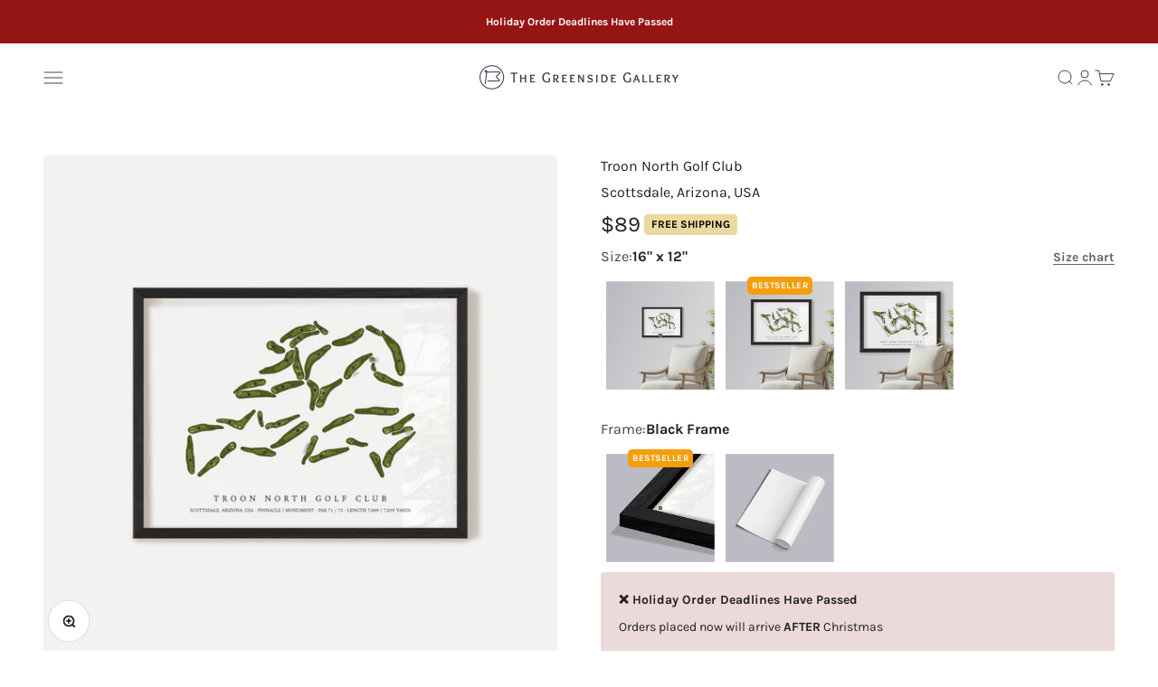

--- FILE ---
content_type: text/html; charset=utf-8
request_url: https://thegreensidegallery.com/products/troon-north-golf-club
body_size: 35887
content:
<!doctype html>

<html lang="en" dir="ltr">
  <head>
    <meta charset="utf-8">
    <meta name="viewport" content="width=device-width, initial-scale=1.0, height=device-height, minimum-scale=1.0, maximum-scale=1.0">
    <meta name="theme-color" content="#ffffff">

    <title>Troon North Golf Club | Golf Course Map</title><meta name="description" content="Our Troon North Golf Club print has been expertly mapped so you can relive your cherished golfing memories with timeless elegance."><link rel="canonical" href="https://thegreensidegallery.com/products/troon-north-golf-club"><link rel="shortcut icon" href="//thegreensidegallery.com/cdn/shop/files/2025_Fav_b7f75592-8174-423e-a7b3-e009633999a3.png?v=1748358555&width=96">
      <link rel="apple-touch-icon" href="//thegreensidegallery.com/cdn/shop/files/2025_Fav_b7f75592-8174-423e-a7b3-e009633999a3.png?v=1748358555&width=180"><link rel="preconnect" href="https://cdn.shopify.com">
    <link rel="preconnect" href="https://fonts.shopifycdn.com" crossorigin><link rel="preload" href="//thegreensidegallery.com/cdn/fonts/ebgaramond/ebgaramond_n5.3e25a5488beb55ca397c46b6a35ec00e32bd7588.woff2" as="font" type="font/woff2" crossorigin><link rel="preload" href="//thegreensidegallery.com/cdn/fonts/karla/karla_n4.40497e07df527e6a50e58fb17ef1950c72f3e32c.woff2" as="font" type="font/woff2" crossorigin><meta property="og:type" content="product">
  <meta property="og:title" content="Troon North Golf Club">
  <meta property="product:price:amount" content="89">
  <meta property="product:price:currency" content="USD">
  <meta property="product:availability" content="in stock"><meta property="og:image" content="http://thegreensidegallery.com/cdn/shop/files/Troon_North_Golf_Club_in_Scottsdale_Arizona_USA_Black_Frame_962b6fe5-fdf5-425c-93d3-c09b692dcbf1.png?v=1752684592&width=2048">
  <meta property="og:image:secure_url" content="https://thegreensidegallery.com/cdn/shop/files/Troon_North_Golf_Club_in_Scottsdale_Arizona_USA_Black_Frame_962b6fe5-fdf5-425c-93d3-c09b692dcbf1.png?v=1752684592&width=2048">
  <meta property="og:image:width" content="2048">
  <meta property="og:image:height" content="2048"><meta property="og:description" content="Our Troon North Golf Club print has been expertly mapped so you can relive your cherished golfing memories with timeless elegance."><meta property="og:url" content="https://thegreensidegallery.com/products/troon-north-golf-club">
<meta property="og:site_name" content="The Greenside Gallery"><meta name="twitter:card" content="summary"><meta name="twitter:title" content="Troon North Golf Club">
  <meta name="twitter:description" content="
Location: Scottsdale, Arizona, USA
Par: 71 / 72
Length: 7,009 / 7,039 yards
"><meta name="twitter:image" content="https://thegreensidegallery.com/cdn/shop/files/Troon_North_Golf_Club_in_Scottsdale_Arizona_USA_Black_Frame_962b6fe5-fdf5-425c-93d3-c09b692dcbf1.png?crop=center&height=1200&v=1752684592&width=1200">
  <meta name="twitter:image:alt" content="Troon North Golf Club | Golf Course Print | Black Frame"><script async crossorigin fetchpriority="high" src="/cdn/shopifycloud/importmap-polyfill/es-modules-shim.2.4.0.js"></script>
<script type="application/ld+json">{"@context":"http:\/\/schema.org\/","@id":"\/products\/troon-north-golf-club#product","@type":"ProductGroup","brand":{"@type":"Brand","name":"The Greenside Gallery"},"category":"Posters, Prints, \u0026 Visual Artwork","description":"\nLocation: Scottsdale, Arizona, USA\nPar: 71 \/ 72\nLength: 7,009 \/ 7,039 yards\n","hasVariant":[{"@id":"\/products\/troon-north-golf-club?variant=40418178138192#variant","@type":"Product","image":"https:\/\/thegreensidegallery.com\/cdn\/shop\/files\/Troon_North_Golf_Club_in_Scottsdale_Arizona_USA_Black_Frame_962b6fe5-fdf5-425c-93d3-c09b692dcbf1.png?v=1752684592\u0026width=1920","name":"Troon North Golf Club - 16\" x 12\" \/ Black Frame","offers":{"@id":"\/products\/troon-north-golf-club?variant=40418178138192#offer","@type":"Offer","availability":"http:\/\/schema.org\/InStock","price":"89.00","priceCurrency":"USD","url":"https:\/\/thegreensidegallery.com\/products\/troon-north-golf-club?variant=40418178138192"},"sku":"Troon North Golf Club, Scottsdale, Arizona, USA | 16\" x 12\" | Black Frame"},{"@id":"\/products\/troon-north-golf-club?variant=40418178072656#variant","@type":"Product","image":"https:\/\/thegreensidegallery.com\/cdn\/shop\/files\/Troon_North_Golf_Club_in_Scottsdale_Arizona_USA_Unframed_c1e2f1a4-da12-4c2e-af6a-c79daac2ff8c.png?v=1752684592\u0026width=1920","name":"Troon North Golf Club - 16\" x 12\" \/ Unframed","offers":{"@id":"\/products\/troon-north-golf-club?variant=40418178072656#offer","@type":"Offer","availability":"http:\/\/schema.org\/InStock","price":"49.00","priceCurrency":"USD","url":"https:\/\/thegreensidegallery.com\/products\/troon-north-golf-club?variant=40418178072656"},"sku":"Troon North Golf Club, Scottsdale, Arizona, USA | 16\" x 12\" | Unframed"},{"@id":"\/products\/troon-north-golf-club?variant=40418178007120#variant","@type":"Product","image":"https:\/\/thegreensidegallery.com\/cdn\/shop\/files\/Troon_North_Golf_Club_in_Scottsdale_Arizona_USA_Black_Frame_962b6fe5-fdf5-425c-93d3-c09b692dcbf1.png?v=1752684592\u0026width=1920","name":"Troon North Golf Club - 10\" x 8\" \/ Black Frame","offers":{"@id":"\/products\/troon-north-golf-club?variant=40418178007120#offer","@type":"Offer","availability":"http:\/\/schema.org\/InStock","price":"69.00","priceCurrency":"USD","url":"https:\/\/thegreensidegallery.com\/products\/troon-north-golf-club?variant=40418178007120"},"sku":"Troon North Golf Club, Scottsdale, Arizona, USA | 10\" x 8\" | Black Frame"},{"@id":"\/products\/troon-north-golf-club?variant=40418177941584#variant","@type":"Product","image":"https:\/\/thegreensidegallery.com\/cdn\/shop\/files\/Troon_North_Golf_Club_in_Scottsdale_Arizona_USA_Unframed_c1e2f1a4-da12-4c2e-af6a-c79daac2ff8c.png?v=1752684592\u0026width=1920","name":"Troon North Golf Club - 10\" x 8\" \/ Unframed","offers":{"@id":"\/products\/troon-north-golf-club?variant=40418177941584#offer","@type":"Offer","availability":"http:\/\/schema.org\/InStock","price":"39.00","priceCurrency":"USD","url":"https:\/\/thegreensidegallery.com\/products\/troon-north-golf-club?variant=40418177941584"},"sku":"Troon North Golf Club, Scottsdale, Arizona, USA | 10\" x 8\" | Unframed"},{"@id":"\/products\/troon-north-golf-club?variant=40418178400336#variant","@type":"Product","image":"https:\/\/thegreensidegallery.com\/cdn\/shop\/files\/Troon_North_Golf_Club_in_Scottsdale_Arizona_USA_Black_Frame_962b6fe5-fdf5-425c-93d3-c09b692dcbf1.png?v=1752684592\u0026width=1920","name":"Troon North Golf Club - 24\" x 18\" \/ Black Frame","offers":{"@id":"\/products\/troon-north-golf-club?variant=40418178400336#offer","@type":"Offer","availability":"http:\/\/schema.org\/InStock","price":"119.00","priceCurrency":"USD","url":"https:\/\/thegreensidegallery.com\/products\/troon-north-golf-club?variant=40418178400336"},"sku":"Troon North Golf Club, Scottsdale, Arizona, USA | 24\" x 18\" | Black Frame"},{"@id":"\/products\/troon-north-golf-club?variant=40418178334800#variant","@type":"Product","image":"https:\/\/thegreensidegallery.com\/cdn\/shop\/files\/Troon_North_Golf_Club_in_Scottsdale_Arizona_USA_Unframed_c1e2f1a4-da12-4c2e-af6a-c79daac2ff8c.png?v=1752684592\u0026width=1920","name":"Troon North Golf Club - 24\" x 18\" \/ Unframed","offers":{"@id":"\/products\/troon-north-golf-club?variant=40418178334800#offer","@type":"Offer","availability":"http:\/\/schema.org\/InStock","price":"59.00","priceCurrency":"USD","url":"https:\/\/thegreensidegallery.com\/products\/troon-north-golf-club?variant=40418178334800"},"sku":"Troon North Golf Club, Scottsdale, Arizona, USA | 24\" x 18\" | Unframed"},{"@id":"\/products\/troon-north-golf-club?variant=41230246641744#variant","@type":"Product","image":"https:\/\/thegreensidegallery.com\/cdn\/shop\/files\/Troon_North_Golf_Club_in_Scottsdale_Arizona_USA_Black_Frame_962b6fe5-fdf5-425c-93d3-c09b692dcbf1.png?v=1752684592\u0026width=1920","name":"Troon North Golf Club - 32\" x 24\" \/ Black Frame","offers":{"@id":"\/products\/troon-north-golf-club?variant=41230246641744#offer","@type":"Offer","availability":"http:\/\/schema.org\/InStock","price":"169.00","priceCurrency":"USD","url":"https:\/\/thegreensidegallery.com\/products\/troon-north-golf-club?variant=41230246641744"},"sku":"Troon North Golf Club, Scottsdale, Arizona, USA | 32\" x 24\" | Black Frame"},{"@id":"\/products\/troon-north-golf-club?variant=41230246608976#variant","@type":"Product","image":"https:\/\/thegreensidegallery.com\/cdn\/shop\/files\/Troon_North_Golf_Club_in_Scottsdale_Arizona_USA_Unframed_c1e2f1a4-da12-4c2e-af6a-c79daac2ff8c.png?v=1752684592\u0026width=1920","name":"Troon North Golf Club - 32\" x 24\" \/ Unframed","offers":{"@id":"\/products\/troon-north-golf-club?variant=41230246608976#offer","@type":"Offer","availability":"http:\/\/schema.org\/InStock","price":"69.00","priceCurrency":"USD","url":"https:\/\/thegreensidegallery.com\/products\/troon-north-golf-club?variant=41230246608976"},"sku":"Troon North Golf Club, Scottsdale, Arizona, USA | 32\" x 24\" | Unframed"}],"name":"Troon North Golf Club","productGroupID":"6909586473040","url":"https:\/\/thegreensidegallery.com\/products\/troon-north-golf-club"}</script><script type="application/ld+json">
  {
    "@context": "https://schema.org",
    "@type": "BreadcrumbList",
    "itemListElement": [{
        "@type": "ListItem",
        "position": 1,
        "name": "Home",
        "item": "https://thegreensidegallery.com"
      },{
            "@type": "ListItem",
            "position": 2,
            "name": "Troon North Golf Club",
            "item": "https://thegreensidegallery.com/products/troon-north-golf-club"
          }]
  }
</script><style>/* Typography (heading) */
  @font-face {
  font-family: "EB Garamond";
  font-weight: 500;
  font-style: normal;
  font-display: fallback;
  src: url("//thegreensidegallery.com/cdn/fonts/ebgaramond/ebgaramond_n5.3e25a5488beb55ca397c46b6a35ec00e32bd7588.woff2") format("woff2"),
       url("//thegreensidegallery.com/cdn/fonts/ebgaramond/ebgaramond_n5.abced48e0ce998fe3fda80b5d5329505f19714c6.woff") format("woff");
}

@font-face {
  font-family: "EB Garamond";
  font-weight: 500;
  font-style: italic;
  font-display: fallback;
  src: url("//thegreensidegallery.com/cdn/fonts/ebgaramond/ebgaramond_i5.c99dbefead6601bbb97c5ad07af7a5ef2bbcffcc.woff2") format("woff2"),
       url("//thegreensidegallery.com/cdn/fonts/ebgaramond/ebgaramond_i5.6c28a662f37beb95ac86ad431ce017603eb19a3a.woff") format("woff");
}

/* Typography (body) */
  @font-face {
  font-family: Karla;
  font-weight: 400;
  font-style: normal;
  font-display: fallback;
  src: url("//thegreensidegallery.com/cdn/fonts/karla/karla_n4.40497e07df527e6a50e58fb17ef1950c72f3e32c.woff2") format("woff2"),
       url("//thegreensidegallery.com/cdn/fonts/karla/karla_n4.e9f6f9de321061073c6bfe03c28976ba8ce6ee18.woff") format("woff");
}

@font-face {
  font-family: Karla;
  font-weight: 400;
  font-style: italic;
  font-display: fallback;
  src: url("//thegreensidegallery.com/cdn/fonts/karla/karla_i4.2086039c16bcc3a78a72a2f7b471e3c4a7f873a6.woff2") format("woff2"),
       url("//thegreensidegallery.com/cdn/fonts/karla/karla_i4.7b9f59841a5960c16fa2a897a0716c8ebb183221.woff") format("woff");
}

@font-face {
  font-family: Karla;
  font-weight: 700;
  font-style: normal;
  font-display: fallback;
  src: url("//thegreensidegallery.com/cdn/fonts/karla/karla_n7.4358a847d4875593d69cfc3f8cc0b44c17b3ed03.woff2") format("woff2"),
       url("//thegreensidegallery.com/cdn/fonts/karla/karla_n7.96e322f6d76ce794f25fa29e55d6997c3fb656b6.woff") format("woff");
}

@font-face {
  font-family: Karla;
  font-weight: 700;
  font-style: italic;
  font-display: fallback;
  src: url("//thegreensidegallery.com/cdn/fonts/karla/karla_i7.fe031cd65d6e02906286add4f6dda06afc2615f0.woff2") format("woff2"),
       url("//thegreensidegallery.com/cdn/fonts/karla/karla_i7.816d4949fa7f7d79314595d7003eda5b44e959e3.woff") format("woff");
}

:root {
    /**
     * ---------------------------------------------------------------------
     * SPACING VARIABLES
     *
     * We are using a spacing inspired from frameworks like Tailwind CSS.
     * ---------------------------------------------------------------------
     */
    --spacing-0-5: 0.125rem; /* 2px */
    --spacing-1: 0.25rem; /* 4px */
    --spacing-1-5: 0.375rem; /* 6px */
    --spacing-2: 0.5rem; /* 8px */
    --spacing-2-5: 0.625rem; /* 10px */
    --spacing-3: 0.75rem; /* 12px */
    --spacing-3-5: 0.875rem; /* 14px */
    --spacing-4: 1rem; /* 16px */
    --spacing-4-5: 1.125rem; /* 18px */
    --spacing-5: 1.25rem; /* 20px */
    --spacing-5-5: 1.375rem; /* 22px */
    --spacing-6: 1.5rem; /* 24px */
    --spacing-6-5: 1.625rem; /* 26px */
    --spacing-7: 1.75rem; /* 28px */
    --spacing-7-5: 1.875rem; /* 30px */
    --spacing-8: 2rem; /* 32px */
    --spacing-8-5: 2.125rem; /* 34px */
    --spacing-9: 2.25rem; /* 36px */
    --spacing-9-5: 2.375rem; /* 38px */
    --spacing-10: 2.5rem; /* 40px */
    --spacing-11: 2.75rem; /* 44px */
    --spacing-12: 3rem; /* 48px */
    --spacing-14: 3.5rem; /* 56px */
    --spacing-16: 4rem; /* 64px */
    --spacing-18: 4.5rem; /* 72px */
    --spacing-20: 5rem; /* 80px */
    --spacing-24: 6rem; /* 96px */
    --spacing-28: 7rem; /* 112px */
    --spacing-32: 8rem; /* 128px */
    --spacing-36: 9rem; /* 144px */
    --spacing-40: 10rem; /* 160px */
    --spacing-44: 11rem; /* 176px */
    --spacing-48: 12rem; /* 192px */
    --spacing-52: 13rem; /* 208px */
    --spacing-56: 14rem; /* 224px */
    --spacing-60: 15rem; /* 240px */
    --spacing-64: 16rem; /* 256px */
    --spacing-72: 18rem; /* 288px */
    --spacing-80: 20rem; /* 320px */
    --spacing-96: 24rem; /* 384px */

    /* Container */
    --container-max-width: 1440px;
    --container-narrow-max-width: 1190px;
    --container-gutter: var(--spacing-5);
    --section-outer-spacing-block: var(--spacing-10);
    --section-inner-max-spacing-block: var(--spacing-9);
    --section-inner-spacing-inline: var(--container-gutter);
    --section-stack-spacing-block: var(--spacing-8);

    /* Grid gutter */
    --grid-gutter: var(--spacing-5);

    /* Product list settings */
    --product-list-row-gap: var(--spacing-8);
    --product-list-column-gap: var(--grid-gutter);

    /* Form settings */
    --input-gap: var(--spacing-2);
    --input-height: 2.625rem;
    --input-padding-inline: var(--spacing-4);

    /* Other sizes */
    --sticky-area-height: calc(var(--sticky-announcement-bar-enabled, 0) * var(--announcement-bar-height, 0px) + var(--sticky-header-enabled, 0) * var(--header-height, 0px));

    /* RTL support */
    --transform-logical-flip: 1;
    --transform-origin-start: left;
    --transform-origin-end: right;

    /**
     * ---------------------------------------------------------------------
     * TYPOGRAPHY
     * ---------------------------------------------------------------------
     */

    /* Font properties */
    --heading-font-family: "EB Garamond", serif;
    --heading-font-weight: 500;
    --heading-font-style: normal;
    --heading-text-transform: normal;
    --heading-letter-spacing: 0.0em;
    --text-font-family: Karla, sans-serif;
    --text-font-weight: 400;
    --text-font-style: normal;
    --text-letter-spacing: 0.0em;

    /* Font sizes */
    --text-h0: 2.75rem;
    --text-h1: 2rem;
    --text-h2: 1.75rem;
    --text-h3: 1.375rem;
    --text-h4: 1.125rem;
    --text-h5: 1.125rem;
    --text-h6: 1rem;
    --text-xs: 0.6875rem;
    --text-sm: 0.75rem;
    --text-base: 0.875rem;
    --text-lg: 1.125rem;

    /**
     * ---------------------------------------------------------------------
     * COLORS
     * ---------------------------------------------------------------------
     */

    /* Color settings */--accent: 71 108 74;
    --text-primary: 34 34 34;
    --background-primary: 255 255 255;
    --dialog-background: 255 255 255;
    --border-color: var(--text-color, var(--text-primary)) / 0.12;

    /* Button colors */
    --button-background-primary: 71 108 74;
    --button-text-primary: 255 255 255;
    --button-background-secondary: 68 68 68;
    --button-text-secondary: 255 255 255;

    /* Status colors */
    --success-background: 233 237 233;
    --success-text: 71 108 74;
    --warning-background: 255 244 228;
    --warning-text: 255 164 29;
    --error-background: 245 229 229;
    --error-text: 170 40 38;

    /* Product colors */
    --on-sale-text: 71 108 74;
    --on-sale-badge-background: 71 108 74;
    --on-sale-badge-text: 255 255 255;
    --sold-out-badge-background: 68 68 68;
    --sold-out-badge-text: 255 255 255;
    --primary-badge-background: 236 217 160;
    --primary-badge-text: 0 0 0;
    --star-color: 255 164 29;
    --product-card-background: 244 242 240;
    --product-card-text: 68 68 68;

    /* Header colors */
    --header-background: 255 255 255;
    --header-text: 68 68 68;

    /* Footer colors */
    --footer-background: 37 49 63;
    --footer-text: 255 255 255;

    /* Rounded variables (used for border radius) */
    --rounded-xs: 0.25rem;
    --rounded-sm: 0.1875rem;
    --rounded: 0.375rem;
    --rounded-lg: 0.75rem;
    --rounded-full: 9999px;

    --rounded-button: 0.25rem;
    --rounded-input: 0.25rem;

    /* Box shadow */
    --shadow-sm: 0 2px 8px rgb(var(--text-primary) / 0.0);
    --shadow: 0 5px 15px rgb(var(--text-primary) / 0.0);
    --shadow-md: 0 5px 30px rgb(var(--text-primary) / 0.0);
    --shadow-block: 12px 12px 50px rgb(var(--text-primary) / 0.0);

    /**
     * ---------------------------------------------------------------------
     * OTHER
     * ---------------------------------------------------------------------
     */

    --stagger-products-reveal-opacity: 1;
    --cursor-close-svg-url: url(//thegreensidegallery.com/cdn/shop/t/65/assets/cursor-close.svg?v=147174565022153725511755680516);
    --cursor-zoom-in-svg-url: url(//thegreensidegallery.com/cdn/shop/t/65/assets/cursor-zoom-in.svg?v=154953035094101115921755680516);
    --cursor-zoom-out-svg-url: url(//thegreensidegallery.com/cdn/shop/t/65/assets/cursor-zoom-out.svg?v=16155520337305705181755680516);
    --checkmark-svg-url: url(//thegreensidegallery.com/cdn/shop/t/65/assets/checkmark.svg?v=77552481021870063511755680516);
  }

  [dir="rtl"]:root {
    /* RTL support */
    --transform-logical-flip: -1;
    --transform-origin-start: right;
    --transform-origin-end: left;
  }

  @media screen and (min-width: 700px) {
    :root {
      /* Typography (font size) */
      --text-h0: 3.5rem;
      --text-h1: 2.5rem;
      --text-h2: 2rem;
      --text-h3: 1.625rem;
      --text-h4: 1.375rem;
      --text-h5: 1.125rem;
      --text-h6: 1rem;

      --text-xs: 0.75rem;
      --text-sm: 0.875rem;
      --text-base: 1.0rem;
      --text-lg: 1.25rem;

      /* Spacing */
      --container-gutter: 2rem;
      --section-outer-spacing-block: var(--spacing-14);
      --section-inner-max-spacing-block: var(--spacing-10);
      --section-inner-spacing-inline: var(--spacing-10);
      --section-stack-spacing-block: var(--spacing-12);

      /* Grid gutter */
      --grid-gutter: var(--spacing-6);

      /* Product list settings */
      --product-list-row-gap: var(--spacing-12);

      /* Form settings */
      --input-gap: 1rem;
      --input-height: 3.125rem;
      --input-padding-inline: var(--spacing-5);
    }
  }

  @media screen and (min-width: 1000px) {
    :root {
      /* Spacing settings */
      --container-gutter: var(--spacing-12);
      --section-outer-spacing-block: var(--spacing-16);
      --section-inner-max-spacing-block: var(--spacing-14);
      --section-inner-spacing-inline: var(--spacing-12);
      --section-stack-spacing-block: var(--spacing-12);
    }
  }

  @media screen and (min-width: 1150px) {
    :root {
      /* Spacing settings */
      --container-gutter: var(--spacing-12);
      --section-outer-spacing-block: var(--spacing-16);
      --section-inner-max-spacing-block: var(--spacing-14);
      --section-inner-spacing-inline: var(--spacing-12);
      --section-stack-spacing-block: var(--spacing-12);
    }
  }

  @media screen and (min-width: 1400px) {
    :root {
      /* Typography (font size) */
      --text-h0: 4.5rem;
      --text-h1: 3.5rem;
      --text-h2: 2.75rem;
      --text-h3: 2rem;
      --text-h4: 1.75rem;
      --text-h5: 1.375rem;
      --text-h6: 1.25rem;

      --section-outer-spacing-block: var(--spacing-20);
      --section-inner-max-spacing-block: var(--spacing-16);
      --section-inner-spacing-inline: var(--spacing-14);
    }
  }

  @media screen and (min-width: 1600px) {
    :root {
      --section-outer-spacing-block: var(--spacing-20);
      --section-inner-max-spacing-block: var(--spacing-18);
      --section-inner-spacing-inline: var(--spacing-16);
    }
  }

  /**
   * ---------------------------------------------------------------------
   * LIQUID DEPENDANT CSS
   *
   * Our main CSS is Liquid free, but some very specific features depend on
   * theme settings, so we have them here
   * ---------------------------------------------------------------------
   */@media screen and (pointer: fine) {
        /* The !important are for the Shopify Payment button to ensure we override the default from Shopify styles */
        .button:not([disabled]):not(.button--outline):hover, .btn:not([disabled]):hover, .shopify-payment-button__button--unbranded:not([disabled]):hover {
          background-color: transparent !important;
          color: rgb(var(--button-outline-color) / var(--button-background-opacity, 1)) !important;
          box-shadow: inset 0 0 0 2px currentColor !important;
        }

        .button--outline:not([disabled]):hover {
          background: rgb(var(--button-background));
          color: rgb(var(--button-text-color));
          box-shadow: inset 0 0 0 2px rgb(var(--button-background));
        }
      }</style><script>
  // This allows to expose several variables to the global scope, to be used in scripts
  window.themeVariables = {
    settings: {
      showPageTransition: null,
      staggerProductsApparition: false,
      reduceDrawerAnimation: true,
      reduceMenuAnimation: true,
      headingApparition: "none",
      pageType: "product",
      moneyFormat: "${{amount_no_decimals}}",
      moneyWithCurrencyFormat: "${{amount}} USD",
      currencyCodeEnabled: false,
      cartType: "drawer",
      showDiscount: true,
      discountMode: "saving",
      pageBackground: "#ffffff",
      textColor: "#222222"
    },

    strings: {
      accessibilityClose: "Close",
      accessibilityNext: "Next",
      accessibilityPrevious: "Previous",
      closeGallery: "Close gallery",
      zoomGallery: "Zoom",
      errorGallery: "Image cannot be loaded",
      searchNoResults: "No results could be found.",
      addOrderNote: "Add order note",
      editOrderNote: "Edit order note",
      shippingEstimatorNoResults: "Sorry, we do not ship to your address.",
      shippingEstimatorOneResult: "There is one shipping rate for your address:",
      shippingEstimatorMultipleResults: "There are several shipping rates for your address:",
      shippingEstimatorError: "One or more error occurred while retrieving shipping rates:"
    },

    breakpoints: {
      'sm': 'screen and (min-width: 700px)',
      'md': 'screen and (min-width: 1000px)',
      'lg': 'screen and (min-width: 1150px)',
      'xl': 'screen and (min-width: 1400px)',

      'sm-max': 'screen and (max-width: 699px)',
      'md-max': 'screen and (max-width: 999px)',
      'lg-max': 'screen and (max-width: 1149px)',
      'xl-max': 'screen and (max-width: 1399px)'
    }
  };

  // For detecting native share
  document.documentElement.classList.add(`native-share--${navigator.share ? 'enabled' : 'disabled'}`);// We save the product ID in local storage to be eventually used for recently viewed section
    try {
      const recentlyViewedProducts = new Set(JSON.parse(localStorage.getItem('theme:recently-viewed-products') || '[]'));

      recentlyViewedProducts.delete(6909586473040); // Delete first to re-move the product
      recentlyViewedProducts.add(6909586473040);

      localStorage.setItem('theme:recently-viewed-products', JSON.stringify(Array.from(recentlyViewedProducts.values()).reverse()));
    } catch (e) {
      // Safari in private mode does not allow setting item, we silently fail
    }</script><script type="importmap">{
        "imports": {
          "vendor": "//thegreensidegallery.com/cdn/shop/t/65/assets/vendor.min.js?v=166563502121812900551755680516",
          "theme": "//thegreensidegallery.com/cdn/shop/t/65/assets/theme.js?v=26575528732978590761755680516",
          "photoswipe": "//thegreensidegallery.com/cdn/shop/t/65/assets/photoswipe.min.js?v=13374349288281597431755680516"
        }
      }
    </script>

    <script type="module" src="//thegreensidegallery.com/cdn/shop/t/65/assets/vendor.min.js?v=166563502121812900551755680516"></script>
    <script type="module" src="//thegreensidegallery.com/cdn/shop/t/65/assets/theme.js?v=26575528732978590761755680516"></script>

    <script>window.performance && window.performance.mark && window.performance.mark('shopify.content_for_header.start');</script><meta name="facebook-domain-verification" content="p78r2hetfrjzt7ksuwg054cu8r9nk3">
<meta id="shopify-digital-wallet" name="shopify-digital-wallet" content="/26926383184/digital_wallets/dialog">
<meta name="shopify-checkout-api-token" content="8f5de827d407348eca6780b5acd96035">
<meta id="in-context-paypal-metadata" data-shop-id="26926383184" data-venmo-supported="false" data-environment="production" data-locale="en_US" data-paypal-v4="true" data-currency="USD">
<link rel="alternate" type="application/json+oembed" href="https://thegreensidegallery.com/products/troon-north-golf-club.oembed">
<script async="async" src="/checkouts/internal/preloads.js?locale=en-US"></script>
<link rel="preconnect" href="https://shop.app" crossorigin="anonymous">
<script async="async" src="https://shop.app/checkouts/internal/preloads.js?locale=en-US&shop_id=26926383184" crossorigin="anonymous"></script>
<script id="apple-pay-shop-capabilities" type="application/json">{"shopId":26926383184,"countryCode":"GB","currencyCode":"USD","merchantCapabilities":["supports3DS"],"merchantId":"gid:\/\/shopify\/Shop\/26926383184","merchantName":"The Greenside Gallery","requiredBillingContactFields":["postalAddress","email"],"requiredShippingContactFields":["postalAddress","email"],"shippingType":"shipping","supportedNetworks":["visa","maestro","masterCard","amex","discover","elo"],"total":{"type":"pending","label":"The Greenside Gallery","amount":"1.00"},"shopifyPaymentsEnabled":true,"supportsSubscriptions":true}</script>
<script id="shopify-features" type="application/json">{"accessToken":"8f5de827d407348eca6780b5acd96035","betas":["rich-media-storefront-analytics"],"domain":"thegreensidegallery.com","predictiveSearch":true,"shopId":26926383184,"locale":"en"}</script>
<script>var Shopify = Shopify || {};
Shopify.shop = "gimmie-golf-maps.myshopify.com";
Shopify.locale = "en";
Shopify.currency = {"active":"USD","rate":"1.0"};
Shopify.country = "US";
Shopify.theme = {"name":"TGG Aug 20th 2025 (6.7.1)","id":127489015888,"schema_name":"Impact","schema_version":"6.7.1","theme_store_id":1190,"role":"main"};
Shopify.theme.handle = "null";
Shopify.theme.style = {"id":null,"handle":null};
Shopify.cdnHost = "thegreensidegallery.com/cdn";
Shopify.routes = Shopify.routes || {};
Shopify.routes.root = "/";</script>
<script type="module">!function(o){(o.Shopify=o.Shopify||{}).modules=!0}(window);</script>
<script>!function(o){function n(){var o=[];function n(){o.push(Array.prototype.slice.apply(arguments))}return n.q=o,n}var t=o.Shopify=o.Shopify||{};t.loadFeatures=n(),t.autoloadFeatures=n()}(window);</script>
<script>
  window.ShopifyPay = window.ShopifyPay || {};
  window.ShopifyPay.apiHost = "shop.app\/pay";
  window.ShopifyPay.redirectState = null;
</script>
<script id="shop-js-analytics" type="application/json">{"pageType":"product"}</script>
<script defer="defer" async type="module" src="//thegreensidegallery.com/cdn/shopifycloud/shop-js/modules/v2/client.init-shop-cart-sync_DtuiiIyl.en.esm.js"></script>
<script defer="defer" async type="module" src="//thegreensidegallery.com/cdn/shopifycloud/shop-js/modules/v2/chunk.common_CUHEfi5Q.esm.js"></script>
<script type="module">
  await import("//thegreensidegallery.com/cdn/shopifycloud/shop-js/modules/v2/client.init-shop-cart-sync_DtuiiIyl.en.esm.js");
await import("//thegreensidegallery.com/cdn/shopifycloud/shop-js/modules/v2/chunk.common_CUHEfi5Q.esm.js");

  window.Shopify.SignInWithShop?.initShopCartSync?.({"fedCMEnabled":true,"windoidEnabled":true});

</script>
<script>
  window.Shopify = window.Shopify || {};
  if (!window.Shopify.featureAssets) window.Shopify.featureAssets = {};
  window.Shopify.featureAssets['shop-js'] = {"shop-cart-sync":["modules/v2/client.shop-cart-sync_DFoTY42P.en.esm.js","modules/v2/chunk.common_CUHEfi5Q.esm.js"],"init-fed-cm":["modules/v2/client.init-fed-cm_D2UNy1i2.en.esm.js","modules/v2/chunk.common_CUHEfi5Q.esm.js"],"init-shop-email-lookup-coordinator":["modules/v2/client.init-shop-email-lookup-coordinator_BQEe2rDt.en.esm.js","modules/v2/chunk.common_CUHEfi5Q.esm.js"],"shop-cash-offers":["modules/v2/client.shop-cash-offers_3CTtReFF.en.esm.js","modules/v2/chunk.common_CUHEfi5Q.esm.js","modules/v2/chunk.modal_BewljZkx.esm.js"],"shop-button":["modules/v2/client.shop-button_C6oxCjDL.en.esm.js","modules/v2/chunk.common_CUHEfi5Q.esm.js"],"init-windoid":["modules/v2/client.init-windoid_5pix8xhK.en.esm.js","modules/v2/chunk.common_CUHEfi5Q.esm.js"],"avatar":["modules/v2/client.avatar_BTnouDA3.en.esm.js"],"init-shop-cart-sync":["modules/v2/client.init-shop-cart-sync_DtuiiIyl.en.esm.js","modules/v2/chunk.common_CUHEfi5Q.esm.js"],"shop-toast-manager":["modules/v2/client.shop-toast-manager_BYv_8cH1.en.esm.js","modules/v2/chunk.common_CUHEfi5Q.esm.js"],"pay-button":["modules/v2/client.pay-button_FnF9EIkY.en.esm.js","modules/v2/chunk.common_CUHEfi5Q.esm.js"],"shop-login-button":["modules/v2/client.shop-login-button_CH1KUpOf.en.esm.js","modules/v2/chunk.common_CUHEfi5Q.esm.js","modules/v2/chunk.modal_BewljZkx.esm.js"],"init-customer-accounts-sign-up":["modules/v2/client.init-customer-accounts-sign-up_aj7QGgYS.en.esm.js","modules/v2/client.shop-login-button_CH1KUpOf.en.esm.js","modules/v2/chunk.common_CUHEfi5Q.esm.js","modules/v2/chunk.modal_BewljZkx.esm.js"],"init-shop-for-new-customer-accounts":["modules/v2/client.init-shop-for-new-customer-accounts_NbnYRf_7.en.esm.js","modules/v2/client.shop-login-button_CH1KUpOf.en.esm.js","modules/v2/chunk.common_CUHEfi5Q.esm.js","modules/v2/chunk.modal_BewljZkx.esm.js"],"init-customer-accounts":["modules/v2/client.init-customer-accounts_ppedhqCH.en.esm.js","modules/v2/client.shop-login-button_CH1KUpOf.en.esm.js","modules/v2/chunk.common_CUHEfi5Q.esm.js","modules/v2/chunk.modal_BewljZkx.esm.js"],"shop-follow-button":["modules/v2/client.shop-follow-button_CMIBBa6u.en.esm.js","modules/v2/chunk.common_CUHEfi5Q.esm.js","modules/v2/chunk.modal_BewljZkx.esm.js"],"lead-capture":["modules/v2/client.lead-capture_But0hIyf.en.esm.js","modules/v2/chunk.common_CUHEfi5Q.esm.js","modules/v2/chunk.modal_BewljZkx.esm.js"],"checkout-modal":["modules/v2/client.checkout-modal_BBxc70dQ.en.esm.js","modules/v2/chunk.common_CUHEfi5Q.esm.js","modules/v2/chunk.modal_BewljZkx.esm.js"],"shop-login":["modules/v2/client.shop-login_hM3Q17Kl.en.esm.js","modules/v2/chunk.common_CUHEfi5Q.esm.js","modules/v2/chunk.modal_BewljZkx.esm.js"],"payment-terms":["modules/v2/client.payment-terms_CAtGlQYS.en.esm.js","modules/v2/chunk.common_CUHEfi5Q.esm.js","modules/v2/chunk.modal_BewljZkx.esm.js"]};
</script>
<script>(function() {
  var isLoaded = false;
  function asyncLoad() {
    if (isLoaded) return;
    isLoaded = true;
    var urls = ["https:\/\/cdn.fera.ai\/js\/fera.placeholder.js?shop=gimmie-golf-maps.myshopify.com","https:\/\/cdn.logbase.io\/lb-upsell-wrapper.js?shop=gimmie-golf-maps.myshopify.com","https:\/\/reconvert-cdn.com\/assets\/js\/store_reconvert_node.js?v=2\u0026scid=ZGI0MmU1NGVlZjE1Y2IxOTY1N2Q2ZmNlMTY3NThhYWMuNWUzYzViZWU5Mzk0YmZhYTRhMGI5MzNhM2NmMTA4MTU=\u0026shop=gimmie-golf-maps.myshopify.com","https:\/\/reconvert-cdn.com\/assets\/js\/reconvert_script_tags.mini.js?scid=ZGI0MmU1NGVlZjE1Y2IxOTY1N2Q2ZmNlMTY3NThhYWMuNWUzYzViZWU5Mzk0YmZhYTRhMGI5MzNhM2NmMTA4MTU=\u0026shop=gimmie-golf-maps.myshopify.com","\/\/cdn.shopify.com\/proxy\/4dc37e853046ac0f28ed04af367371476ff8257a11c007a9cfc2810a02b00159\/apps.anhkiet.info\/prevent-content-theft\/scripts\/c413d20522adf44c9faa38d3a696662f.js?token=20251113160304\u0026shop=gimmie-golf-maps.myshopify.com\u0026sp-cache-control=cHVibGljLCBtYXgtYWdlPTkwMA"];
    for (var i = 0; i < urls.length; i++) {
      var s = document.createElement('script');
      s.type = 'text/javascript';
      s.async = true;
      s.src = urls[i];
      var x = document.getElementsByTagName('script')[0];
      x.parentNode.insertBefore(s, x);
    }
  };
  if(window.attachEvent) {
    window.attachEvent('onload', asyncLoad);
  } else {
    window.addEventListener('load', asyncLoad, false);
  }
})();</script>
<script id="__st">var __st={"a":26926383184,"offset":-18000,"reqid":"299275a6-0d1d-4dc0-acbd-879afd16d62e-1766391563","pageurl":"thegreensidegallery.com\/products\/troon-north-golf-club","u":"3820ca6e1ac7","p":"product","rtyp":"product","rid":6909586473040};</script>
<script>window.ShopifyPaypalV4VisibilityTracking = true;</script>
<script id="captcha-bootstrap">!function(){'use strict';const t='contact',e='account',n='new_comment',o=[[t,t],['blogs',n],['comments',n],[t,'customer']],c=[[e,'customer_login'],[e,'guest_login'],[e,'recover_customer_password'],[e,'create_customer']],r=t=>t.map((([t,e])=>`form[action*='/${t}']:not([data-nocaptcha='true']) input[name='form_type'][value='${e}']`)).join(','),a=t=>()=>t?[...document.querySelectorAll(t)].map((t=>t.form)):[];function s(){const t=[...o],e=r(t);return a(e)}const i='password',u='form_key',d=['recaptcha-v3-token','g-recaptcha-response','h-captcha-response',i],f=()=>{try{return window.sessionStorage}catch{return}},m='__shopify_v',_=t=>t.elements[u];function p(t,e,n=!1){try{const o=window.sessionStorage,c=JSON.parse(o.getItem(e)),{data:r}=function(t){const{data:e,action:n}=t;return t[m]||n?{data:e,action:n}:{data:t,action:n}}(c);for(const[e,n]of Object.entries(r))t.elements[e]&&(t.elements[e].value=n);n&&o.removeItem(e)}catch(o){console.error('form repopulation failed',{error:o})}}const l='form_type',E='cptcha';function T(t){t.dataset[E]=!0}const w=window,h=w.document,L='Shopify',v='ce_forms',y='captcha';let A=!1;((t,e)=>{const n=(g='f06e6c50-85a8-45c8-87d0-21a2b65856fe',I='https://cdn.shopify.com/shopifycloud/storefront-forms-hcaptcha/ce_storefront_forms_captcha_hcaptcha.v1.5.2.iife.js',D={infoText:'Protected by hCaptcha',privacyText:'Privacy',termsText:'Terms'},(t,e,n)=>{const o=w[L][v],c=o.bindForm;if(c)return c(t,g,e,D).then(n);var r;o.q.push([[t,g,e,D],n]),r=I,A||(h.body.append(Object.assign(h.createElement('script'),{id:'captcha-provider',async:!0,src:r})),A=!0)});var g,I,D;w[L]=w[L]||{},w[L][v]=w[L][v]||{},w[L][v].q=[],w[L][y]=w[L][y]||{},w[L][y].protect=function(t,e){n(t,void 0,e),T(t)},Object.freeze(w[L][y]),function(t,e,n,w,h,L){const[v,y,A,g]=function(t,e,n){const i=e?o:[],u=t?c:[],d=[...i,...u],f=r(d),m=r(i),_=r(d.filter((([t,e])=>n.includes(e))));return[a(f),a(m),a(_),s()]}(w,h,L),I=t=>{const e=t.target;return e instanceof HTMLFormElement?e:e&&e.form},D=t=>v().includes(t);t.addEventListener('submit',(t=>{const e=I(t);if(!e)return;const n=D(e)&&!e.dataset.hcaptchaBound&&!e.dataset.recaptchaBound,o=_(e),c=g().includes(e)&&(!o||!o.value);(n||c)&&t.preventDefault(),c&&!n&&(function(t){try{if(!f())return;!function(t){const e=f();if(!e)return;const n=_(t);if(!n)return;const o=n.value;o&&e.removeItem(o)}(t);const e=Array.from(Array(32),(()=>Math.random().toString(36)[2])).join('');!function(t,e){_(t)||t.append(Object.assign(document.createElement('input'),{type:'hidden',name:u})),t.elements[u].value=e}(t,e),function(t,e){const n=f();if(!n)return;const o=[...t.querySelectorAll(`input[type='${i}']`)].map((({name:t})=>t)),c=[...d,...o],r={};for(const[a,s]of new FormData(t).entries())c.includes(a)||(r[a]=s);n.setItem(e,JSON.stringify({[m]:1,action:t.action,data:r}))}(t,e)}catch(e){console.error('failed to persist form',e)}}(e),e.submit())}));const S=(t,e)=>{t&&!t.dataset[E]&&(n(t,e.some((e=>e===t))),T(t))};for(const o of['focusin','change'])t.addEventListener(o,(t=>{const e=I(t);D(e)&&S(e,y())}));const B=e.get('form_key'),M=e.get(l),P=B&&M;t.addEventListener('DOMContentLoaded',(()=>{const t=y();if(P)for(const e of t)e.elements[l].value===M&&p(e,B);[...new Set([...A(),...v().filter((t=>'true'===t.dataset.shopifyCaptcha))])].forEach((e=>S(e,t)))}))}(h,new URLSearchParams(w.location.search),n,t,e,['guest_login'])})(!0,!0)}();</script>
<script integrity="sha256-4kQ18oKyAcykRKYeNunJcIwy7WH5gtpwJnB7kiuLZ1E=" data-source-attribution="shopify.loadfeatures" defer="defer" src="//thegreensidegallery.com/cdn/shopifycloud/storefront/assets/storefront/load_feature-a0a9edcb.js" crossorigin="anonymous"></script>
<script crossorigin="anonymous" defer="defer" src="//thegreensidegallery.com/cdn/shopifycloud/storefront/assets/shopify_pay/storefront-65b4c6d7.js?v=20250812"></script>
<script data-source-attribution="shopify.dynamic_checkout.dynamic.init">var Shopify=Shopify||{};Shopify.PaymentButton=Shopify.PaymentButton||{isStorefrontPortableWallets:!0,init:function(){window.Shopify.PaymentButton.init=function(){};var t=document.createElement("script");t.src="https://thegreensidegallery.com/cdn/shopifycloud/portable-wallets/latest/portable-wallets.en.js",t.type="module",document.head.appendChild(t)}};
</script>
<script data-source-attribution="shopify.dynamic_checkout.buyer_consent">
  function portableWalletsHideBuyerConsent(e){var t=document.getElementById("shopify-buyer-consent"),n=document.getElementById("shopify-subscription-policy-button");t&&n&&(t.classList.add("hidden"),t.setAttribute("aria-hidden","true"),n.removeEventListener("click",e))}function portableWalletsShowBuyerConsent(e){var t=document.getElementById("shopify-buyer-consent"),n=document.getElementById("shopify-subscription-policy-button");t&&n&&(t.classList.remove("hidden"),t.removeAttribute("aria-hidden"),n.addEventListener("click",e))}window.Shopify?.PaymentButton&&(window.Shopify.PaymentButton.hideBuyerConsent=portableWalletsHideBuyerConsent,window.Shopify.PaymentButton.showBuyerConsent=portableWalletsShowBuyerConsent);
</script>
<script data-source-attribution="shopify.dynamic_checkout.cart.bootstrap">document.addEventListener("DOMContentLoaded",(function(){function t(){return document.querySelector("shopify-accelerated-checkout-cart, shopify-accelerated-checkout")}if(t())Shopify.PaymentButton.init();else{new MutationObserver((function(e,n){t()&&(Shopify.PaymentButton.init(),n.disconnect())})).observe(document.body,{childList:!0,subtree:!0})}}));
</script>
<link id="shopify-accelerated-checkout-styles" rel="stylesheet" media="screen" href="https://thegreensidegallery.com/cdn/shopifycloud/portable-wallets/latest/accelerated-checkout-backwards-compat.css" crossorigin="anonymous">
<style id="shopify-accelerated-checkout-cart">
        #shopify-buyer-consent {
  margin-top: 1em;
  display: inline-block;
  width: 100%;
}

#shopify-buyer-consent.hidden {
  display: none;
}

#shopify-subscription-policy-button {
  background: none;
  border: none;
  padding: 0;
  text-decoration: underline;
  font-size: inherit;
  cursor: pointer;
}

#shopify-subscription-policy-button::before {
  box-shadow: none;
}

      </style>

<script>window.performance && window.performance.mark && window.performance.mark('shopify.content_for_header.end');</script>
<link href="//thegreensidegallery.com/cdn/shop/t/65/assets/theme.css?v=18207486823274776211761659500" rel="stylesheet" type="text/css" media="all" /><script>
document.addEventListener('DOMContentLoaded', function () {
  const courseInput = document.querySelector('[name="properties[Course Name & Location]"]');
  if (courseInput) {
    // Prevent Enter key from submitting form
    courseInput.addEventListener('keydown', function (e) {
      if (e.key === 'Enter') {
        e.preventDefault();
        courseInput.blur(); // Closes mobile keyboard
      }
    });

    // Set the keyboard button label to "Done"
    courseInput.setAttribute('enterkeyhint', 'done');
  }
});
</script><script>
    !function(t,e){
        var o,n,p,r;
        e.__SV||(window.posthog=e,e._i=[],e.init=function(i,s,a){
            function g(t,e){
                var o=e.split(".");
                2==o.length&&(t=t[o[0]],e=o[1]),
                t[e]=function(){
                    t.push([e].concat(Array.prototype.slice.call(arguments,0)))
                }
            }
            var u=e;
            for(void 0!==a?u=e[a]=[]:a="posthog",u.people=u.people||[],u.toString=function(t){
                var e="posthog";
                return"posthog"!==a&&(e+="."+a),t||(e+=" (stub)"),e
            },u.people.toString=function(){return u.toString(1)+".people (stub)"},o="capture identify alias people.set people.set_once people.unset people.increment people.append people.remove people.group set_group add_group remove_group track_pageview register register_once unregister get_distinct_id get_property get_feature_flag reloadFeatureFlags opt_in_capturing opt_out_capturing has_opted_out_capturing has_opted_in_capturing reset isFeatureEnabled onFeatureFlags onFeatureFlag updateEarlyAccessFeatureEnrolment onSessionRecording onSessionRecordingStopped startSessionRecording stopSessionRecording getSessionReplayData".split(" "),n=0;n<o.length;n++)g(u,o[n]);
            e._i.push([i,s,a])
        },e.__SV=1.31,(p=t.createElement("script")).type="text/javascript",p.async=!0,p.src="https://us.i.posthog.com/static/array.js",(r=t.getElementsByTagName("script")[0]).parentNode.insertBefore(p,r))
    }(document,window.posthog||[]);
    posthog.init('phc_HiU8xHpWDKztslRfhhjF7YZZjFACSRrH1abXI2SzKpk', {
        api_host: 'https://us.i.posthog.com',
        autocapture: false
    });
</script>


  <script src="https://cdn.shopify.com/extensions/23f531f2-0b08-4db5-8b3e-aa0037d94620/forms-2279/assets/shopify-forms-loader.js" type="text/javascript" defer="defer"></script>
<link href="https://monorail-edge.shopifysvc.com" rel="dns-prefetch">
<script>(function(){if ("sendBeacon" in navigator && "performance" in window) {try {var session_token_from_headers = performance.getEntriesByType('navigation')[0].serverTiming.find(x => x.name == '_s').description;} catch {var session_token_from_headers = undefined;}var session_cookie_matches = document.cookie.match(/_shopify_s=([^;]*)/);var session_token_from_cookie = session_cookie_matches && session_cookie_matches.length === 2 ? session_cookie_matches[1] : "";var session_token = session_token_from_headers || session_token_from_cookie || "";function handle_abandonment_event(e) {var entries = performance.getEntries().filter(function(entry) {return /monorail-edge.shopifysvc.com/.test(entry.name);});if (!window.abandonment_tracked && entries.length === 0) {window.abandonment_tracked = true;var currentMs = Date.now();var navigation_start = performance.timing.navigationStart;var payload = {shop_id: 26926383184,url: window.location.href,navigation_start,duration: currentMs - navigation_start,session_token,page_type: "product"};window.navigator.sendBeacon("https://monorail-edge.shopifysvc.com/v1/produce", JSON.stringify({schema_id: "online_store_buyer_site_abandonment/1.1",payload: payload,metadata: {event_created_at_ms: currentMs,event_sent_at_ms: currentMs}}));}}window.addEventListener('pagehide', handle_abandonment_event);}}());</script>
<script id="web-pixels-manager-setup">(function e(e,d,r,n,o){if(void 0===o&&(o={}),!Boolean(null===(a=null===(i=window.Shopify)||void 0===i?void 0:i.analytics)||void 0===a?void 0:a.replayQueue)){var i,a;window.Shopify=window.Shopify||{};var t=window.Shopify;t.analytics=t.analytics||{};var s=t.analytics;s.replayQueue=[],s.publish=function(e,d,r){return s.replayQueue.push([e,d,r]),!0};try{self.performance.mark("wpm:start")}catch(e){}var l=function(){var e={modern:/Edge?\/(1{2}[4-9]|1[2-9]\d|[2-9]\d{2}|\d{4,})\.\d+(\.\d+|)|Firefox\/(1{2}[4-9]|1[2-9]\d|[2-9]\d{2}|\d{4,})\.\d+(\.\d+|)|Chrom(ium|e)\/(9{2}|\d{3,})\.\d+(\.\d+|)|(Maci|X1{2}).+ Version\/(15\.\d+|(1[6-9]|[2-9]\d|\d{3,})\.\d+)([,.]\d+|)( \(\w+\)|)( Mobile\/\w+|) Safari\/|Chrome.+OPR\/(9{2}|\d{3,})\.\d+\.\d+|(CPU[ +]OS|iPhone[ +]OS|CPU[ +]iPhone|CPU IPhone OS|CPU iPad OS)[ +]+(15[._]\d+|(1[6-9]|[2-9]\d|\d{3,})[._]\d+)([._]\d+|)|Android:?[ /-](13[3-9]|1[4-9]\d|[2-9]\d{2}|\d{4,})(\.\d+|)(\.\d+|)|Android.+Firefox\/(13[5-9]|1[4-9]\d|[2-9]\d{2}|\d{4,})\.\d+(\.\d+|)|Android.+Chrom(ium|e)\/(13[3-9]|1[4-9]\d|[2-9]\d{2}|\d{4,})\.\d+(\.\d+|)|SamsungBrowser\/([2-9]\d|\d{3,})\.\d+/,legacy:/Edge?\/(1[6-9]|[2-9]\d|\d{3,})\.\d+(\.\d+|)|Firefox\/(5[4-9]|[6-9]\d|\d{3,})\.\d+(\.\d+|)|Chrom(ium|e)\/(5[1-9]|[6-9]\d|\d{3,})\.\d+(\.\d+|)([\d.]+$|.*Safari\/(?![\d.]+ Edge\/[\d.]+$))|(Maci|X1{2}).+ Version\/(10\.\d+|(1[1-9]|[2-9]\d|\d{3,})\.\d+)([,.]\d+|)( \(\w+\)|)( Mobile\/\w+|) Safari\/|Chrome.+OPR\/(3[89]|[4-9]\d|\d{3,})\.\d+\.\d+|(CPU[ +]OS|iPhone[ +]OS|CPU[ +]iPhone|CPU IPhone OS|CPU iPad OS)[ +]+(10[._]\d+|(1[1-9]|[2-9]\d|\d{3,})[._]\d+)([._]\d+|)|Android:?[ /-](13[3-9]|1[4-9]\d|[2-9]\d{2}|\d{4,})(\.\d+|)(\.\d+|)|Mobile Safari.+OPR\/([89]\d|\d{3,})\.\d+\.\d+|Android.+Firefox\/(13[5-9]|1[4-9]\d|[2-9]\d{2}|\d{4,})\.\d+(\.\d+|)|Android.+Chrom(ium|e)\/(13[3-9]|1[4-9]\d|[2-9]\d{2}|\d{4,})\.\d+(\.\d+|)|Android.+(UC? ?Browser|UCWEB|U3)[ /]?(15\.([5-9]|\d{2,})|(1[6-9]|[2-9]\d|\d{3,})\.\d+)\.\d+|SamsungBrowser\/(5\.\d+|([6-9]|\d{2,})\.\d+)|Android.+MQ{2}Browser\/(14(\.(9|\d{2,})|)|(1[5-9]|[2-9]\d|\d{3,})(\.\d+|))(\.\d+|)|K[Aa][Ii]OS\/(3\.\d+|([4-9]|\d{2,})\.\d+)(\.\d+|)/},d=e.modern,r=e.legacy,n=navigator.userAgent;return n.match(d)?"modern":n.match(r)?"legacy":"unknown"}(),u="modern"===l?"modern":"legacy",c=(null!=n?n:{modern:"",legacy:""})[u],f=function(e){return[e.baseUrl,"/wpm","/b",e.hashVersion,"modern"===e.buildTarget?"m":"l",".js"].join("")}({baseUrl:d,hashVersion:r,buildTarget:u}),m=function(e){var d=e.version,r=e.bundleTarget,n=e.surface,o=e.pageUrl,i=e.monorailEndpoint;return{emit:function(e){var a=e.status,t=e.errorMsg,s=(new Date).getTime(),l=JSON.stringify({metadata:{event_sent_at_ms:s},events:[{schema_id:"web_pixels_manager_load/3.1",payload:{version:d,bundle_target:r,page_url:o,status:a,surface:n,error_msg:t},metadata:{event_created_at_ms:s}}]});if(!i)return console&&console.warn&&console.warn("[Web Pixels Manager] No Monorail endpoint provided, skipping logging."),!1;try{return self.navigator.sendBeacon.bind(self.navigator)(i,l)}catch(e){}var u=new XMLHttpRequest;try{return u.open("POST",i,!0),u.setRequestHeader("Content-Type","text/plain"),u.send(l),!0}catch(e){return console&&console.warn&&console.warn("[Web Pixels Manager] Got an unhandled error while logging to Monorail."),!1}}}}({version:r,bundleTarget:l,surface:e.surface,pageUrl:self.location.href,monorailEndpoint:e.monorailEndpoint});try{o.browserTarget=l,function(e){var d=e.src,r=e.async,n=void 0===r||r,o=e.onload,i=e.onerror,a=e.sri,t=e.scriptDataAttributes,s=void 0===t?{}:t,l=document.createElement("script"),u=document.querySelector("head"),c=document.querySelector("body");if(l.async=n,l.src=d,a&&(l.integrity=a,l.crossOrigin="anonymous"),s)for(var f in s)if(Object.prototype.hasOwnProperty.call(s,f))try{l.dataset[f]=s[f]}catch(e){}if(o&&l.addEventListener("load",o),i&&l.addEventListener("error",i),u)u.appendChild(l);else{if(!c)throw new Error("Did not find a head or body element to append the script");c.appendChild(l)}}({src:f,async:!0,onload:function(){if(!function(){var e,d;return Boolean(null===(d=null===(e=window.Shopify)||void 0===e?void 0:e.analytics)||void 0===d?void 0:d.initialized)}()){var d=window.webPixelsManager.init(e)||void 0;if(d){var r=window.Shopify.analytics;r.replayQueue.forEach((function(e){var r=e[0],n=e[1],o=e[2];d.publishCustomEvent(r,n,o)})),r.replayQueue=[],r.publish=d.publishCustomEvent,r.visitor=d.visitor,r.initialized=!0}}},onerror:function(){return m.emit({status:"failed",errorMsg:"".concat(f," has failed to load")})},sri:function(e){var d=/^sha384-[A-Za-z0-9+/=]+$/;return"string"==typeof e&&d.test(e)}(c)?c:"",scriptDataAttributes:o}),m.emit({status:"loading"})}catch(e){m.emit({status:"failed",errorMsg:(null==e?void 0:e.message)||"Unknown error"})}}})({shopId: 26926383184,storefrontBaseUrl: "https://thegreensidegallery.com",extensionsBaseUrl: "https://extensions.shopifycdn.com/cdn/shopifycloud/web-pixels-manager",monorailEndpoint: "https://monorail-edge.shopifysvc.com/unstable/produce_batch",surface: "storefront-renderer",enabledBetaFlags: ["2dca8a86"],webPixelsConfigList: [{"id":"214728784","configuration":"{\"accountID\":\"selleasy-metrics-track\"}","eventPayloadVersion":"v1","runtimeContext":"STRICT","scriptVersion":"5aac1f99a8ca74af74cea751ede503d2","type":"APP","apiClientId":5519923,"privacyPurposes":[],"dataSharingAdjustments":{"protectedCustomerApprovalScopes":["read_customer_email","read_customer_name","read_customer_personal_data"]}},{"id":"113705040","configuration":"{\"pixel_id\":\"263968244677587\",\"pixel_type\":\"facebook_pixel\",\"metaapp_system_user_token\":\"-\"}","eventPayloadVersion":"v1","runtimeContext":"OPEN","scriptVersion":"ca16bc87fe92b6042fbaa3acc2fbdaa6","type":"APP","apiClientId":2329312,"privacyPurposes":["ANALYTICS","MARKETING","SALE_OF_DATA"],"dataSharingAdjustments":{"protectedCustomerApprovalScopes":["read_customer_address","read_customer_email","read_customer_name","read_customer_personal_data","read_customer_phone"]}},{"id":"42074192","configuration":"{\"tagID\":\"2612577892393\"}","eventPayloadVersion":"v1","runtimeContext":"STRICT","scriptVersion":"18031546ee651571ed29edbe71a3550b","type":"APP","apiClientId":3009811,"privacyPurposes":["ANALYTICS","MARKETING","SALE_OF_DATA"],"dataSharingAdjustments":{"protectedCustomerApprovalScopes":["read_customer_address","read_customer_email","read_customer_name","read_customer_personal_data","read_customer_phone"]}},{"id":"shopify-app-pixel","configuration":"{}","eventPayloadVersion":"v1","runtimeContext":"STRICT","scriptVersion":"0450","apiClientId":"shopify-pixel","type":"APP","privacyPurposes":["ANALYTICS","MARKETING"]},{"id":"shopify-custom-pixel","eventPayloadVersion":"v1","runtimeContext":"LAX","scriptVersion":"0450","apiClientId":"shopify-pixel","type":"CUSTOM","privacyPurposes":["ANALYTICS","MARKETING"]}],isMerchantRequest: false,initData: {"shop":{"name":"The Greenside Gallery","paymentSettings":{"currencyCode":"USD"},"myshopifyDomain":"gimmie-golf-maps.myshopify.com","countryCode":"GB","storefrontUrl":"https:\/\/thegreensidegallery.com"},"customer":null,"cart":null,"checkout":null,"productVariants":[{"price":{"amount":89.0,"currencyCode":"USD"},"product":{"title":"Troon North Golf Club","vendor":"The Greenside Gallery","id":"6909586473040","untranslatedTitle":"Troon North Golf Club","url":"\/products\/troon-north-golf-club","type":"Standard Map"},"id":"40418178138192","image":{"src":"\/\/thegreensidegallery.com\/cdn\/shop\/files\/Troon_North_Golf_Club_in_Scottsdale_Arizona_USA_Black_Frame_962b6fe5-fdf5-425c-93d3-c09b692dcbf1.png?v=1752684592"},"sku":"Troon North Golf Club, Scottsdale, Arizona, USA | 16\" x 12\" | Black Frame","title":"16\" x 12\" \/ Black Frame","untranslatedTitle":"16\" x 12\" \/ Black Frame"},{"price":{"amount":49.0,"currencyCode":"USD"},"product":{"title":"Troon North Golf Club","vendor":"The Greenside Gallery","id":"6909586473040","untranslatedTitle":"Troon North Golf Club","url":"\/products\/troon-north-golf-club","type":"Standard Map"},"id":"40418178072656","image":{"src":"\/\/thegreensidegallery.com\/cdn\/shop\/files\/Troon_North_Golf_Club_in_Scottsdale_Arizona_USA_Unframed_c1e2f1a4-da12-4c2e-af6a-c79daac2ff8c.png?v=1752684592"},"sku":"Troon North Golf Club, Scottsdale, Arizona, USA | 16\" x 12\" | Unframed","title":"16\" x 12\" \/ Unframed","untranslatedTitle":"16\" x 12\" \/ Unframed"},{"price":{"amount":69.0,"currencyCode":"USD"},"product":{"title":"Troon North Golf Club","vendor":"The Greenside Gallery","id":"6909586473040","untranslatedTitle":"Troon North Golf Club","url":"\/products\/troon-north-golf-club","type":"Standard Map"},"id":"40418178007120","image":{"src":"\/\/thegreensidegallery.com\/cdn\/shop\/files\/Troon_North_Golf_Club_in_Scottsdale_Arizona_USA_Black_Frame_962b6fe5-fdf5-425c-93d3-c09b692dcbf1.png?v=1752684592"},"sku":"Troon North Golf Club, Scottsdale, Arizona, USA | 10\" x 8\" | Black Frame","title":"10\" x 8\" \/ Black Frame","untranslatedTitle":"10\" x 8\" \/ Black Frame"},{"price":{"amount":39.0,"currencyCode":"USD"},"product":{"title":"Troon North Golf Club","vendor":"The Greenside Gallery","id":"6909586473040","untranslatedTitle":"Troon North Golf Club","url":"\/products\/troon-north-golf-club","type":"Standard Map"},"id":"40418177941584","image":{"src":"\/\/thegreensidegallery.com\/cdn\/shop\/files\/Troon_North_Golf_Club_in_Scottsdale_Arizona_USA_Unframed_c1e2f1a4-da12-4c2e-af6a-c79daac2ff8c.png?v=1752684592"},"sku":"Troon North Golf Club, Scottsdale, Arizona, USA | 10\" x 8\" | Unframed","title":"10\" x 8\" \/ Unframed","untranslatedTitle":"10\" x 8\" \/ Unframed"},{"price":{"amount":119.0,"currencyCode":"USD"},"product":{"title":"Troon North Golf Club","vendor":"The Greenside Gallery","id":"6909586473040","untranslatedTitle":"Troon North Golf Club","url":"\/products\/troon-north-golf-club","type":"Standard Map"},"id":"40418178400336","image":{"src":"\/\/thegreensidegallery.com\/cdn\/shop\/files\/Troon_North_Golf_Club_in_Scottsdale_Arizona_USA_Black_Frame_962b6fe5-fdf5-425c-93d3-c09b692dcbf1.png?v=1752684592"},"sku":"Troon North Golf Club, Scottsdale, Arizona, USA | 24\" x 18\" | Black Frame","title":"24\" x 18\" \/ Black Frame","untranslatedTitle":"24\" x 18\" \/ Black Frame"},{"price":{"amount":59.0,"currencyCode":"USD"},"product":{"title":"Troon North Golf Club","vendor":"The Greenside Gallery","id":"6909586473040","untranslatedTitle":"Troon North Golf Club","url":"\/products\/troon-north-golf-club","type":"Standard Map"},"id":"40418178334800","image":{"src":"\/\/thegreensidegallery.com\/cdn\/shop\/files\/Troon_North_Golf_Club_in_Scottsdale_Arizona_USA_Unframed_c1e2f1a4-da12-4c2e-af6a-c79daac2ff8c.png?v=1752684592"},"sku":"Troon North Golf Club, Scottsdale, Arizona, USA | 24\" x 18\" | Unframed","title":"24\" x 18\" \/ Unframed","untranslatedTitle":"24\" x 18\" \/ Unframed"},{"price":{"amount":169.0,"currencyCode":"USD"},"product":{"title":"Troon North Golf Club","vendor":"The Greenside Gallery","id":"6909586473040","untranslatedTitle":"Troon North Golf Club","url":"\/products\/troon-north-golf-club","type":"Standard Map"},"id":"41230246641744","image":{"src":"\/\/thegreensidegallery.com\/cdn\/shop\/files\/Troon_North_Golf_Club_in_Scottsdale_Arizona_USA_Black_Frame_962b6fe5-fdf5-425c-93d3-c09b692dcbf1.png?v=1752684592"},"sku":"Troon North Golf Club, Scottsdale, Arizona, USA | 32\" x 24\" | Black Frame","title":"32\" x 24\" \/ Black Frame","untranslatedTitle":"32\" x 24\" \/ Black Frame"},{"price":{"amount":69.0,"currencyCode":"USD"},"product":{"title":"Troon North Golf Club","vendor":"The Greenside Gallery","id":"6909586473040","untranslatedTitle":"Troon North Golf Club","url":"\/products\/troon-north-golf-club","type":"Standard Map"},"id":"41230246608976","image":{"src":"\/\/thegreensidegallery.com\/cdn\/shop\/files\/Troon_North_Golf_Club_in_Scottsdale_Arizona_USA_Unframed_c1e2f1a4-da12-4c2e-af6a-c79daac2ff8c.png?v=1752684592"},"sku":"Troon North Golf Club, Scottsdale, Arizona, USA | 32\" x 24\" | Unframed","title":"32\" x 24\" \/ Unframed","untranslatedTitle":"32\" x 24\" \/ Unframed"}],"purchasingCompany":null},},"https://thegreensidegallery.com/cdn","1e0b1122w61c904dfpc855754am2b403ea2",{"modern":"","legacy":""},{"shopId":"26926383184","storefrontBaseUrl":"https:\/\/thegreensidegallery.com","extensionBaseUrl":"https:\/\/extensions.shopifycdn.com\/cdn\/shopifycloud\/web-pixels-manager","surface":"storefront-renderer","enabledBetaFlags":"[\"2dca8a86\"]","isMerchantRequest":"false","hashVersion":"1e0b1122w61c904dfpc855754am2b403ea2","publish":"custom","events":"[[\"page_viewed\",{}],[\"product_viewed\",{\"productVariant\":{\"price\":{\"amount\":89.0,\"currencyCode\":\"USD\"},\"product\":{\"title\":\"Troon North Golf Club\",\"vendor\":\"The Greenside Gallery\",\"id\":\"6909586473040\",\"untranslatedTitle\":\"Troon North Golf Club\",\"url\":\"\/products\/troon-north-golf-club\",\"type\":\"Standard Map\"},\"id\":\"40418178138192\",\"image\":{\"src\":\"\/\/thegreensidegallery.com\/cdn\/shop\/files\/Troon_North_Golf_Club_in_Scottsdale_Arizona_USA_Black_Frame_962b6fe5-fdf5-425c-93d3-c09b692dcbf1.png?v=1752684592\"},\"sku\":\"Troon North Golf Club, Scottsdale, Arizona, USA | 16\\\" x 12\\\" | Black Frame\",\"title\":\"16\\\" x 12\\\" \/ Black Frame\",\"untranslatedTitle\":\"16\\\" x 12\\\" \/ Black Frame\"}}]]"});</script><script>
  window.ShopifyAnalytics = window.ShopifyAnalytics || {};
  window.ShopifyAnalytics.meta = window.ShopifyAnalytics.meta || {};
  window.ShopifyAnalytics.meta.currency = 'USD';
  var meta = {"product":{"id":6909586473040,"gid":"gid:\/\/shopify\/Product\/6909586473040","vendor":"The Greenside Gallery","type":"Standard Map","variants":[{"id":40418178138192,"price":8900,"name":"Troon North Golf Club - 16\" x 12\" \/ Black Frame","public_title":"16\" x 12\" \/ Black Frame","sku":"Troon North Golf Club, Scottsdale, Arizona, USA | 16\" x 12\" | Black Frame"},{"id":40418178072656,"price":4900,"name":"Troon North Golf Club - 16\" x 12\" \/ Unframed","public_title":"16\" x 12\" \/ Unframed","sku":"Troon North Golf Club, Scottsdale, Arizona, USA | 16\" x 12\" | Unframed"},{"id":40418178007120,"price":6900,"name":"Troon North Golf Club - 10\" x 8\" \/ Black Frame","public_title":"10\" x 8\" \/ Black Frame","sku":"Troon North Golf Club, Scottsdale, Arizona, USA | 10\" x 8\" | Black Frame"},{"id":40418177941584,"price":3900,"name":"Troon North Golf Club - 10\" x 8\" \/ Unframed","public_title":"10\" x 8\" \/ Unframed","sku":"Troon North Golf Club, Scottsdale, Arizona, USA | 10\" x 8\" | Unframed"},{"id":40418178400336,"price":11900,"name":"Troon North Golf Club - 24\" x 18\" \/ Black Frame","public_title":"24\" x 18\" \/ Black Frame","sku":"Troon North Golf Club, Scottsdale, Arizona, USA | 24\" x 18\" | Black Frame"},{"id":40418178334800,"price":5900,"name":"Troon North Golf Club - 24\" x 18\" \/ Unframed","public_title":"24\" x 18\" \/ Unframed","sku":"Troon North Golf Club, Scottsdale, Arizona, USA | 24\" x 18\" | Unframed"},{"id":41230246641744,"price":16900,"name":"Troon North Golf Club - 32\" x 24\" \/ Black Frame","public_title":"32\" x 24\" \/ Black Frame","sku":"Troon North Golf Club, Scottsdale, Arizona, USA | 32\" x 24\" | Black Frame"},{"id":41230246608976,"price":6900,"name":"Troon North Golf Club - 32\" x 24\" \/ Unframed","public_title":"32\" x 24\" \/ Unframed","sku":"Troon North Golf Club, Scottsdale, Arizona, USA | 32\" x 24\" | Unframed"}],"remote":false},"page":{"pageType":"product","resourceType":"product","resourceId":6909586473040}};
  for (var attr in meta) {
    window.ShopifyAnalytics.meta[attr] = meta[attr];
  }
</script>
<script class="analytics">
  (function () {
    var customDocumentWrite = function(content) {
      var jquery = null;

      if (window.jQuery) {
        jquery = window.jQuery;
      } else if (window.Checkout && window.Checkout.$) {
        jquery = window.Checkout.$;
      }

      if (jquery) {
        jquery('body').append(content);
      }
    };

    var hasLoggedConversion = function(token) {
      if (token) {
        return document.cookie.indexOf('loggedConversion=' + token) !== -1;
      }
      return false;
    }

    var setCookieIfConversion = function(token) {
      if (token) {
        var twoMonthsFromNow = new Date(Date.now());
        twoMonthsFromNow.setMonth(twoMonthsFromNow.getMonth() + 2);

        document.cookie = 'loggedConversion=' + token + '; expires=' + twoMonthsFromNow;
      }
    }

    var trekkie = window.ShopifyAnalytics.lib = window.trekkie = window.trekkie || [];
    if (trekkie.integrations) {
      return;
    }
    trekkie.methods = [
      'identify',
      'page',
      'ready',
      'track',
      'trackForm',
      'trackLink'
    ];
    trekkie.factory = function(method) {
      return function() {
        var args = Array.prototype.slice.call(arguments);
        args.unshift(method);
        trekkie.push(args);
        return trekkie;
      };
    };
    for (var i = 0; i < trekkie.methods.length; i++) {
      var key = trekkie.methods[i];
      trekkie[key] = trekkie.factory(key);
    }
    trekkie.load = function(config) {
      trekkie.config = config || {};
      trekkie.config.initialDocumentCookie = document.cookie;
      var first = document.getElementsByTagName('script')[0];
      var script = document.createElement('script');
      script.type = 'text/javascript';
      script.onerror = function(e) {
        var scriptFallback = document.createElement('script');
        scriptFallback.type = 'text/javascript';
        scriptFallback.onerror = function(error) {
                var Monorail = {
      produce: function produce(monorailDomain, schemaId, payload) {
        var currentMs = new Date().getTime();
        var event = {
          schema_id: schemaId,
          payload: payload,
          metadata: {
            event_created_at_ms: currentMs,
            event_sent_at_ms: currentMs
          }
        };
        return Monorail.sendRequest("https://" + monorailDomain + "/v1/produce", JSON.stringify(event));
      },
      sendRequest: function sendRequest(endpointUrl, payload) {
        // Try the sendBeacon API
        if (window && window.navigator && typeof window.navigator.sendBeacon === 'function' && typeof window.Blob === 'function' && !Monorail.isIos12()) {
          var blobData = new window.Blob([payload], {
            type: 'text/plain'
          });

          if (window.navigator.sendBeacon(endpointUrl, blobData)) {
            return true;
          } // sendBeacon was not successful

        } // XHR beacon

        var xhr = new XMLHttpRequest();

        try {
          xhr.open('POST', endpointUrl);
          xhr.setRequestHeader('Content-Type', 'text/plain');
          xhr.send(payload);
        } catch (e) {
          console.log(e);
        }

        return false;
      },
      isIos12: function isIos12() {
        return window.navigator.userAgent.lastIndexOf('iPhone; CPU iPhone OS 12_') !== -1 || window.navigator.userAgent.lastIndexOf('iPad; CPU OS 12_') !== -1;
      }
    };
    Monorail.produce('monorail-edge.shopifysvc.com',
      'trekkie_storefront_load_errors/1.1',
      {shop_id: 26926383184,
      theme_id: 127489015888,
      app_name: "storefront",
      context_url: window.location.href,
      source_url: "//thegreensidegallery.com/cdn/s/trekkie.storefront.4b0d51228c8d1703f19d66468963c9de55bf59b0.min.js"});

        };
        scriptFallback.async = true;
        scriptFallback.src = '//thegreensidegallery.com/cdn/s/trekkie.storefront.4b0d51228c8d1703f19d66468963c9de55bf59b0.min.js';
        first.parentNode.insertBefore(scriptFallback, first);
      };
      script.async = true;
      script.src = '//thegreensidegallery.com/cdn/s/trekkie.storefront.4b0d51228c8d1703f19d66468963c9de55bf59b0.min.js';
      first.parentNode.insertBefore(script, first);
    };
    trekkie.load(
      {"Trekkie":{"appName":"storefront","development":false,"defaultAttributes":{"shopId":26926383184,"isMerchantRequest":null,"themeId":127489015888,"themeCityHash":"6006484946888291228","contentLanguage":"en","currency":"USD","eventMetadataId":"6fbf3897-9a2e-489d-b2c8-97ea09a99b1d"},"isServerSideCookieWritingEnabled":true,"monorailRegion":"shop_domain","enabledBetaFlags":["65f19447"]},"Session Attribution":{},"S2S":{"facebookCapiEnabled":true,"source":"trekkie-storefront-renderer","apiClientId":580111}}
    );

    var loaded = false;
    trekkie.ready(function() {
      if (loaded) return;
      loaded = true;

      window.ShopifyAnalytics.lib = window.trekkie;

      var originalDocumentWrite = document.write;
      document.write = customDocumentWrite;
      try { window.ShopifyAnalytics.merchantGoogleAnalytics.call(this); } catch(error) {};
      document.write = originalDocumentWrite;

      window.ShopifyAnalytics.lib.page(null,{"pageType":"product","resourceType":"product","resourceId":6909586473040,"shopifyEmitted":true});

      var match = window.location.pathname.match(/checkouts\/(.+)\/(thank_you|post_purchase)/)
      var token = match? match[1]: undefined;
      if (!hasLoggedConversion(token)) {
        setCookieIfConversion(token);
        window.ShopifyAnalytics.lib.track("Viewed Product",{"currency":"USD","variantId":40418178138192,"productId":6909586473040,"productGid":"gid:\/\/shopify\/Product\/6909586473040","name":"Troon North Golf Club - 16\" x 12\" \/ Black Frame","price":"89.00","sku":"Troon North Golf Club, Scottsdale, Arizona, USA | 16\" x 12\" | Black Frame","brand":"The Greenside Gallery","variant":"16\" x 12\" \/ Black Frame","category":"Standard Map","nonInteraction":true,"remote":false},undefined,undefined,{"shopifyEmitted":true});
      window.ShopifyAnalytics.lib.track("monorail:\/\/trekkie_storefront_viewed_product\/1.1",{"currency":"USD","variantId":40418178138192,"productId":6909586473040,"productGid":"gid:\/\/shopify\/Product\/6909586473040","name":"Troon North Golf Club - 16\" x 12\" \/ Black Frame","price":"89.00","sku":"Troon North Golf Club, Scottsdale, Arizona, USA | 16\" x 12\" | Black Frame","brand":"The Greenside Gallery","variant":"16\" x 12\" \/ Black Frame","category":"Standard Map","nonInteraction":true,"remote":false,"referer":"https:\/\/thegreensidegallery.com\/products\/troon-north-golf-club"});
      }
    });


        var eventsListenerScript = document.createElement('script');
        eventsListenerScript.async = true;
        eventsListenerScript.src = "//thegreensidegallery.com/cdn/shopifycloud/storefront/assets/shop_events_listener-3da45d37.js";
        document.getElementsByTagName('head')[0].appendChild(eventsListenerScript);

})();</script>
<script
  defer
  src="https://thegreensidegallery.com/cdn/shopifycloud/perf-kit/shopify-perf-kit-2.1.2.min.js"
  data-application="storefront-renderer"
  data-shop-id="26926383184"
  data-render-region="gcp-us-central1"
  data-page-type="product"
  data-theme-instance-id="127489015888"
  data-theme-name="Impact"
  data-theme-version="6.7.1"
  data-monorail-region="shop_domain"
  data-resource-timing-sampling-rate="10"
  data-shs="true"
  data-shs-beacon="true"
  data-shs-export-with-fetch="true"
  data-shs-logs-sample-rate="1"
  data-shs-beacon-endpoint="https://thegreensidegallery.com/api/collect"
></script>
</head><body class=""><!-- DRAWER -->
<template id="drawer-default-template">
  <style>
    [hidden] {
      display: none !important;
    }
  </style>

  <button part="outside-close-button" is="close-button" aria-label="Close"><svg role="presentation" stroke-width="2" focusable="false" width="24" height="24" class="icon icon-close" viewBox="0 0 24 24">
        <path d="M17.658 6.343 6.344 17.657M17.658 17.657 6.344 6.343" stroke="currentColor"></path>
      </svg></button>

  <div part="overlay"></div>

  <div part="content">
    <header part="header">
      <slot name="header"></slot>

      <button part="close-button" is="close-button" aria-label="Close"><svg role="presentation" stroke-width="2" focusable="false" width="24" height="24" class="icon icon-close" viewBox="0 0 24 24">
        <path d="M17.658 6.343 6.344 17.657M17.658 17.657 6.344 6.343" stroke="currentColor"></path>
      </svg></button>
    </header>

    <div part="body">
      <slot></slot>
    </div>

    <footer part="footer">
      <slot name="footer"></slot>
    </footer>
  </div>
</template>

<!-- POPOVER -->
<template id="popover-default-template">
  <button part="outside-close-button" is="close-button" aria-label="Close"><svg role="presentation" stroke-width="2" focusable="false" width="24" height="24" class="icon icon-close" viewBox="0 0 24 24">
        <path d="M17.658 6.343 6.344 17.657M17.658 17.657 6.344 6.343" stroke="currentColor"></path>
      </svg></button>

  <div part="overlay"></div>

  <div part="content">
    <header part="title">
      <slot name="title"></slot>
    </header>

    <div part="body">
      <slot></slot>
    </div>
  </div>
</template><a href="#main" class="skip-to-content sr-only">Skip to content</a><!-- BEGIN sections: header-group -->
<aside id="shopify-section-sections--15616310313040__announcement-bar" class="shopify-section shopify-section-group-header-group shopify-section--announcement-bar"><style>
    :root {
      --sticky-announcement-bar-enabled:1;
    }#shopify-section-sections--15616310313040__announcement-bar {
        position: sticky;
        top: 0;
        z-index: 20;
      }

      .shopify-section--header ~ #shopify-section-sections--15616310313040__announcement-bar {
        top: calc(var(--sticky-header-enabled, 0) * var(--header-height, 0px));
      }</style><height-observer variable="announcement-bar">
    <div class="announcement-bar bg-custom text-custom"style="--background: 148 21 19; --text-color: 255 255 255;"><div class="container">
          <div class="announcement-bar__wrapper justify-center"><announcement-bar swipeable autoplay="6" id="announcement-bar" class="announcement-bar__static-list"><p class="bold text-xs " >Holiday Order Deadlines Have Passed
</p></announcement-bar></div>
        </div></div>
  </height-observer>

  <script>
    document.documentElement.style.setProperty('--announcement-bar-height', Math.round(document.getElementById('shopify-section-sections--15616310313040__announcement-bar').clientHeight) + 'px');
  </script></aside><header id="shopify-section-sections--15616310313040__header" class="shopify-section shopify-section-group-header-group shopify-section--header"><style>
  :root {
    --sticky-header-enabled:1;
  }

  #shopify-section-sections--15616310313040__header {
    --header-grid-template: "main-nav logo secondary-nav" / minmax(0, 1fr) auto minmax(0, 1fr);
    --header-padding-block: var(--spacing-3);
    --header-background-opacity: 1.0;
    --header-background-blur-radius: 0px;
    --header-transparent-text-color: 34 34 34;--header-logo-width: 170px;
      --header-logo-height: 21px;position: sticky;
    top: 0;
    z-index: 10;
  }.shopify-section--announcement-bar ~ #shopify-section-sections--15616310313040__header {
      top: calc(var(--sticky-announcement-bar-enabled, 0) * var(--announcement-bar-height, 0px));
    }@media screen and (max-width: 699px) {
      .navigation-drawer {
        --drawer-content-max-height: calc(100vh - (var(--spacing-2) * 2));
      }
    }@media screen and (min-width: 700px) {
    #shopify-section-sections--15616310313040__header {--header-logo-width: 220px;
        --header-logo-height: 27px;--header-padding-block: var(--spacing-6);
    }
  }</style>

<height-observer variable="header">
  <store-header class="header" hide-on-scroll="100" sticky>
    <div class="header__wrapper"><div class="header__main-nav">
        <div class="header__icon-list">
          <button type="button" class="tap-area " aria-controls="header-sidebar-menu">
            <span class="sr-only">Menu</span><svg role="presentation" stroke-width="1" focusable="false" width="22" height="22" class="icon icon-hamburger" viewBox="0 0 22 22">
        <path d="M1 5h20M1 11h20M1 17h20" stroke="currentColor" stroke-linecap="round"></path>
      </svg></button>

          <a href="/search" class="tap-area sm:hidden" aria-controls="search-drawer">
            <span class="sr-only">Search</span><svg role="presentation" stroke-width="1" focusable="false" width="22" height="22" class="icon icon-search" viewBox="0 0 22 22">
        <circle cx="11" cy="10" r="7" fill="none" stroke="currentColor"></circle>
        <path d="m16 15 3 3" stroke="currentColor" stroke-linecap="round" stroke-linejoin="round"></path>
      </svg></a></div>
      </div>
        <a href="/" class="header__logo"><span class="sr-only">The Greenside Gallery</span><img src="//thegreensidegallery.com/cdn/shop/files/2025_Logo.png?v=1747731895&amp;width=501" alt="" srcset="//thegreensidegallery.com/cdn/shop/files/2025_Logo.png?v=1747731895&amp;width=440 440w, //thegreensidegallery.com/cdn/shop/files/2025_Logo.png?v=1747731895&amp;width=501 501w" width="501" height="62" sizes="220px" class="header__logo-image"></a>
      
<div class="header__secondary-nav"><ul class="header__icon-list"><li>
            <a href="/search" class="hidden tap-area sm:block" aria-controls="search-drawer">
              <span class="sr-only">Search</span><svg role="presentation" stroke-width="1" focusable="false" width="22" height="22" class="icon icon-search" viewBox="0 0 22 22">
        <circle cx="11" cy="10" r="7" fill="none" stroke="currentColor"></circle>
        <path d="m16 15 3 3" stroke="currentColor" stroke-linecap="round" stroke-linejoin="round"></path>
      </svg></a>
          </li><li>
              <a href="https://thegreensidegallery.com/customer_authentication/redirect?locale=en&region_country=US" class="hidden tap-area sm:block">
                <span class="sr-only">Login</span><svg role="presentation" stroke-width="1" focusable="false" width="22" height="22" class="icon icon-account" viewBox="0 0 22 22">
        <circle cx="11" cy="7" r="4" fill="none" stroke="currentColor"></circle>
        <path d="M3.5 19c1.421-2.974 4.247-5 7.5-5s6.079 2.026 7.5 5" fill="none" stroke="currentColor" stroke-linecap="round"></path>
      </svg></a>
            </li><li>
            <a href="/cart" data-no-instant class="relative block tap-area" aria-controls="cart-drawer">
              <span class="sr-only">Cart</span><svg role="presentation" stroke-width="1" focusable="false" width="22" height="22" class="icon icon-cart" viewBox="0 0 22 22">
            <path d="M9.182 18.454a.91.91 0 1 1-1.818 0 .91.91 0 0 1 1.818 0Zm7.272 0a.91.91 0 1 1-1.818 0 .91.91 0 0 1 1.819 0Z" fill="currentColor"></path>
            <path d="M5.336 6.636H21l-3.636 8.182H6.909L4.636 3H1m8.182 15.454a.91.91 0 1 1-1.818 0 .91.91 0 0 1 1.818 0Zm7.272 0a.91.91 0 1 1-1.818 0 .91.91 0 0 1 1.819 0Z" fill="none" stroke="currentColor" stroke-linecap="round" stroke-linejoin="round"></path>
          </svg><div class="header__cart-count">
                <cart-count class="count-bubble opacity-0">
                  <span class="sr-only">0 items</span>
                  <span aria-hidden="true">0</span>
                </cart-count>
              </div>
            </a>
          </li>
        </ul>
      </div>
    </div>
  </store-header>
</height-observer><navigation-drawer mobile-opening="left" open-from="left" id="header-sidebar-menu" class="navigation-drawer drawer " >
    <button is="close-button" aria-label="Close"><svg role="presentation" stroke-width="2" focusable="false" width="19" height="19" class="icon icon-close" viewBox="0 0 24 24">
        <path d="M17.658 6.343 6.344 17.657M17.658 17.657 6.344 6.343" stroke="currentColor"></path>
      </svg></button><div class="panel-list__wrapper">
  <div class="panel">
    <div class="panel__wrapper" >
      <div class="panel__scroller v-stack gap-8"><ul class="v-stack gap-4">
<li class="h3 sm:h4"><a href="/collections/all-golf-course-maps" class="group block w-full">
                  <span><span class="reversed-link">All Maps</span></span>
                </a></li>
<li class="h3 sm:h4"><a href="/products/custom-golf-course-map-heritage" class="group block w-full">
                  <span><span class="reversed-link">Custom Map</span></span>
                </a></li>
<li class="h3 sm:h4"><a href="/blogs/news" class="group block w-full">
                  <span><span class="reversed-link">Blog</span></span>
                </a></li></ul></div><div class="panel-footer v-stack gap-5"><ul class="social-media " role="list"><li>
      <a href="https://www.facebook.com/thegreensidegallery" class="tap-area" target="_blank" rel="noopener" aria-label="Follow on Facebook"><svg role="presentation" focusable="false" width="27" height="27" class="icon icon-facebook" viewBox="0 0 24 24">
        <path fill-rule="evenodd" clip-rule="evenodd" d="M10.183 21.85v-8.868H7.2V9.526h2.983V6.982a4.17 4.17 0 0 1 4.44-4.572 22.33 22.33 0 0 1 2.667.144v3.084h-1.83a1.44 1.44 0 0 0-1.713 1.68v2.208h3.423l-.447 3.456h-2.97v8.868h-3.57Z" fill="currentColor"/>
      </svg></a>
    </li><li>
      <a href="https://www.instagram.com/thegreensidegallery/" class="tap-area" target="_blank" rel="noopener" aria-label="Follow on Instagram"><svg role="presentation" focusable="false" width="27" height="27" class="icon icon-instagram" viewBox="0 0 24 24">
        <path fill-rule="evenodd" clip-rule="evenodd" d="M12 2.4c-2.607 0-2.934.011-3.958.058-1.022.046-1.72.209-2.33.446a4.705 4.705 0 0 0-1.7 1.107 4.706 4.706 0 0 0-1.108 1.7c-.237.611-.4 1.31-.446 2.331C2.41 9.066 2.4 9.392 2.4 12c0 2.607.011 2.934.058 3.958.046 1.022.209 1.72.446 2.33a4.706 4.706 0 0 0 1.107 1.7c.534.535 1.07.863 1.7 1.108.611.237 1.309.4 2.33.446 1.025.047 1.352.058 3.959.058s2.934-.011 3.958-.058c1.022-.046 1.72-.209 2.33-.446a4.706 4.706 0 0 0 1.7-1.107 4.706 4.706 0 0 0 1.108-1.7c.237-.611.4-1.31.446-2.33.047-1.025.058-1.352.058-3.959s-.011-2.934-.058-3.958c-.047-1.022-.209-1.72-.446-2.33a4.706 4.706 0 0 0-1.107-1.7 4.705 4.705 0 0 0-1.7-1.108c-.611-.237-1.31-.4-2.331-.446C14.934 2.41 14.608 2.4 12 2.4Zm0 1.73c2.563 0 2.867.01 3.88.056.935.042 1.443.199 1.782.33.448.174.768.382 1.104.718.336.336.544.656.718 1.104.131.338.287.847.33 1.783.046 1.012.056 1.316.056 3.879 0 2.563-.01 2.867-.056 3.88-.043.935-.199 1.444-.33 1.782a2.974 2.974 0 0 1-.719 1.104 2.974 2.974 0 0 1-1.103.718c-.339.131-.847.288-1.783.33-1.012.046-1.316.056-3.88.056-2.563 0-2.866-.01-3.878-.056-.936-.042-1.445-.199-1.783-.33a2.974 2.974 0 0 1-1.104-.718 2.974 2.974 0 0 1-.718-1.104c-.131-.338-.288-.847-.33-1.783-.047-1.012-.056-1.316-.056-3.879 0-2.563.01-2.867.056-3.88.042-.935.199-1.443.33-1.782.174-.448.382-.768.718-1.104a2.974 2.974 0 0 1 1.104-.718c.338-.131.847-.288 1.783-.33C9.133 4.14 9.437 4.13 12 4.13Zm0 11.07a3.2 3.2 0 1 1 0-6.4 3.2 3.2 0 0 1 0 6.4Zm0-8.13a4.93 4.93 0 1 0 0 9.86 4.93 4.93 0 0 0 0-9.86Zm6.276-.194a1.152 1.152 0 1 1-2.304 0 1.152 1.152 0 0 1 2.304 0Z" fill="currentColor"/>
      </svg></a>
    </li></ul><div class="panel-footer__localization-wrapper h-stack gap-6 border-t md:hidden"><a href="/account" class="panel-footer__account-link bold text-sm">Account</a></div></div></div>
  </div></div></navigation-drawer><script>
  document.documentElement.style.setProperty('--header-height', Math.round(document.getElementById('shopify-section-sections--15616310313040__header').clientHeight) + 'px');
</script>

</header>
<!-- END sections: header-group --><!-- BEGIN sections: overlay-group -->
<div id="shopify-section-sections--15616311361616__cart-drawer" class="shopify-section shopify-section-group-overlay-group"><cart-drawer  class="cart-drawer drawer drawer--lg" id="cart-drawer">

<button is="close-button" aria-label="Close"><svg role="presentation" stroke-width="2" focusable="false" width="24" height="24" class="icon icon-close" viewBox="0 0 24 24">
        <path d="M17.658 6.343 6.344 17.657M17.658 17.657 6.344 6.343" stroke="currentColor"></path>
      </svg></button>

    <div class="empty-state align-self-center">
      <div class="empty-state__icon-wrapper"><svg role="presentation" stroke-width="1" focusable="false" width="32" height="32" class="icon icon-cart" viewBox="0 0 22 22">
            <path d="M9.182 18.454a.91.91 0 1 1-1.818 0 .91.91 0 0 1 1.818 0Zm7.272 0a.91.91 0 1 1-1.818 0 .91.91 0 0 1 1.819 0Z" fill="currentColor"></path>
            <path d="M5.336 6.636H21l-3.636 8.182H6.909L4.636 3H1m8.182 15.454a.91.91 0 1 1-1.818 0 .91.91 0 0 1 1.818 0Zm7.272 0a.91.91 0 1 1-1.818 0 .91.91 0 0 1 1.819 0Z" fill="none" stroke="currentColor" stroke-linecap="round" stroke-linejoin="round"></path>
          </svg><span class="count-bubble count-bubble--lg">0</span>
      </div>

      <div class="prose">
        <p class="h5">Your cart is empty</p>
<a class="button button--xl"
  
  
  
  
  
  href="/collections/all-golf-course-maps"
  
  
 >Continue shopping</a></div>
    </div></cart-drawer>


</div><div id="shopify-section-sections--15616311361616__search-drawer" class="shopify-section shopify-section-group-overlay-group"><search-drawer  class="search-drawer  drawer drawer--lg" id="search-drawer">
  <form action="/search" method="get" class="v-stack gap-5 sm:gap-8" role="search">
    <div class="search-input">
      <input type="search" name="q" placeholder="Search for your golf course" autocomplete="off" autocorrect="off" autocapitalize="off" spellcheck="false" aria-label="Search">
      <button type="reset" class="text-subdued">Clear</button>
      <button type="button" is="close-button">
        <span class="sr-only">Close</span><svg role="presentation" stroke-width="2" focusable="false" width="24" height="24" class="icon icon-close" viewBox="0 0 24 24">
        <path d="M17.658 6.343 6.344 17.657M17.658 17.657 6.344 6.343" stroke="currentColor"></path>
      </svg></button>
    </div>

    <style>
      #shopify-section-sections--15616311361616__search-drawer {
        --predictive-search-column-count: 3;
      }
    </style>

    <input type="hidden" name="type" value="product">

    <predictive-search class="predictive-search" section-id="sections--15616311361616__search-drawer"><div slot="results"></div>

      <div slot="loading">
        <div class="v-stack gap-5 sm:gap-6 ">
          <div class="h-stack gap-4 sm:gap-5"><span class="skeleton skeleton--tab"></span><span class="skeleton skeleton--tab"></span><span class="skeleton skeleton--tab"></span></div>

          <div class="v-stack gap-4 sm:gap-6"><div class="h-stack align-center gap-5 sm:gap-6">
                <span class="skeleton skeleton--thumbnail"></span>

                <div class="v-stack gap-3 w-full">
                  <span class="skeleton skeleton--text" style="--skeleton-text-width: 20%"></span>
                  <span class="skeleton skeleton--text" style="--skeleton-text-width: 80%"></span>
                  <span class="skeleton skeleton--text" style="--skeleton-text-width: 40%"></span>
                </div>
              </div><div class="h-stack align-center gap-5 sm:gap-6">
                <span class="skeleton skeleton--thumbnail"></span>

                <div class="v-stack gap-3 w-full">
                  <span class="skeleton skeleton--text" style="--skeleton-text-width: 20%"></span>
                  <span class="skeleton skeleton--text" style="--skeleton-text-width: 80%"></span>
                  <span class="skeleton skeleton--text" style="--skeleton-text-width: 40%"></span>
                </div>
              </div><div class="h-stack align-center gap-5 sm:gap-6">
                <span class="skeleton skeleton--thumbnail"></span>

                <div class="v-stack gap-3 w-full">
                  <span class="skeleton skeleton--text" style="--skeleton-text-width: 20%"></span>
                  <span class="skeleton skeleton--text" style="--skeleton-text-width: 80%"></span>
                  <span class="skeleton skeleton--text" style="--skeleton-text-width: 40%"></span>
                </div>
              </div><div class="h-stack align-center gap-5 sm:gap-6">
                <span class="skeleton skeleton--thumbnail"></span>

                <div class="v-stack gap-3 w-full">
                  <span class="skeleton skeleton--text" style="--skeleton-text-width: 20%"></span>
                  <span class="skeleton skeleton--text" style="--skeleton-text-width: 80%"></span>
                  <span class="skeleton skeleton--text" style="--skeleton-text-width: 40%"></span>
                </div>
              </div></div>
        </div></div>
    </predictive-search>
  </form>
</search-drawer>

</div>
<!-- END sections: overlay-group --><main role="main" id="main" class="anchor">
      <section id="shopify-section-template--15616315195472__main" class="shopify-section shopify-section--main-product"><style>
  #shopify-section-template--15616315195472__main {
    --section-background-hash: 0;
  }

  #shopify-section-template--15616315195472__main + * {
    --previous-section-background-hash: 0;
  }</style><style>
  #shopify-section-template--15616315195472__main {
    --product-grid: auto / minmax(0, 1fr);
    --product-gallery-media-list-grid: auto / auto-flow 100%;
    --product-gallery-media-list-gap: var(--spacing-0-5);
  }

  @media screen and (max-width: 999px) {
    #shopify-section-template--15616315195472__main {
      --section-spacing-block-start: 0px;
    }
  }

  @media screen and (min-width: 1000px) {
    #shopify-section-template--15616315195472__main {--product-grid: auto / minmax(0, 1.0fr) minmax(0, 1.0fr);
      --product-gallery-media-list-grid: auto / auto-flow 100%;
      --product-gallery-media-list-gap: calc(var(--grid-gutter) / 2);
    }}

  @media screen and (min-width: 1400px) {
    #shopify-section-template--15616315195472__main {
      --product-gallery-media-list-gap: var(--grid-gutter);
    }
  }
</style><div class="section section--tight  section-blends section-full">
  <product-rerender id="product-info-6909586473040-template--15616315195472__main" observe-form="product-form-6909586473040-template--15616315195472__main" allow-partial-rerender>
    <div class="product"><product-gallery form="product-form-6909586473040-template--15616315195472__main" filtered-indexes="[]"allow-zoom="4" class="product-gallery  product-gallery--desktop-carousel  product-gallery--mobile-expanded"><div class="product-gallery__ar-wrapper">
    <div class="product-gallery__media-list-wrapper"><custom-cursor class="product-gallery__cursor" >
          <div class="circle-button circle-button--fill circle-button--lg"><svg role="presentation" focusable="false" width="7" height="10" class="icon icon-chevron-right" viewBox="0 0 7 10">
        <path d="m1 9 4-4-4-4" fill="none" stroke="currentColor" stroke-width="2"></path>
      </svg></div>
        </custom-cursor><media-carousel desktop-mode="carousel_thumbnails_bottom" adaptive-height initial-index="0"  id="product-gallery-6909586473040-template--15616315195472__main" class="product-gallery__media-list full-bleed scroll-area md:unbleed"><div class="product-gallery__media  snap-center" data-media-type="image" data-media-id="24569580421200" ><img src="//thegreensidegallery.com/cdn/shop/files/Troon_North_Golf_Club_in_Scottsdale_Arizona_USA_Black_Frame_962b6fe5-fdf5-425c-93d3-c09b692dcbf1.png?v=1752684592&amp;width=2048" alt="Troon North Golf Club | Golf Course Print | Black Frame" srcset="//thegreensidegallery.com/cdn/shop/files/Troon_North_Golf_Club_in_Scottsdale_Arizona_USA_Black_Frame_962b6fe5-fdf5-425c-93d3-c09b692dcbf1.png?v=1752684592&amp;width=200 200w, //thegreensidegallery.com/cdn/shop/files/Troon_North_Golf_Club_in_Scottsdale_Arizona_USA_Black_Frame_962b6fe5-fdf5-425c-93d3-c09b692dcbf1.png?v=1752684592&amp;width=300 300w, //thegreensidegallery.com/cdn/shop/files/Troon_North_Golf_Club_in_Scottsdale_Arizona_USA_Black_Frame_962b6fe5-fdf5-425c-93d3-c09b692dcbf1.png?v=1752684592&amp;width=400 400w, //thegreensidegallery.com/cdn/shop/files/Troon_North_Golf_Club_in_Scottsdale_Arizona_USA_Black_Frame_962b6fe5-fdf5-425c-93d3-c09b692dcbf1.png?v=1752684592&amp;width=500 500w, //thegreensidegallery.com/cdn/shop/files/Troon_North_Golf_Club_in_Scottsdale_Arizona_USA_Black_Frame_962b6fe5-fdf5-425c-93d3-c09b692dcbf1.png?v=1752684592&amp;width=600 600w, //thegreensidegallery.com/cdn/shop/files/Troon_North_Golf_Club_in_Scottsdale_Arizona_USA_Black_Frame_962b6fe5-fdf5-425c-93d3-c09b692dcbf1.png?v=1752684592&amp;width=700 700w, //thegreensidegallery.com/cdn/shop/files/Troon_North_Golf_Club_in_Scottsdale_Arizona_USA_Black_Frame_962b6fe5-fdf5-425c-93d3-c09b692dcbf1.png?v=1752684592&amp;width=800 800w, //thegreensidegallery.com/cdn/shop/files/Troon_North_Golf_Club_in_Scottsdale_Arizona_USA_Black_Frame_962b6fe5-fdf5-425c-93d3-c09b692dcbf1.png?v=1752684592&amp;width=1000 1000w, //thegreensidegallery.com/cdn/shop/files/Troon_North_Golf_Club_in_Scottsdale_Arizona_USA_Black_Frame_962b6fe5-fdf5-425c-93d3-c09b692dcbf1.png?v=1752684592&amp;width=1200 1200w, //thegreensidegallery.com/cdn/shop/files/Troon_North_Golf_Club_in_Scottsdale_Arizona_USA_Black_Frame_962b6fe5-fdf5-425c-93d3-c09b692dcbf1.png?v=1752684592&amp;width=1400 1400w, //thegreensidegallery.com/cdn/shop/files/Troon_North_Golf_Club_in_Scottsdale_Arizona_USA_Black_Frame_962b6fe5-fdf5-425c-93d3-c09b692dcbf1.png?v=1752684592&amp;width=1600 1600w, //thegreensidegallery.com/cdn/shop/files/Troon_North_Golf_Club_in_Scottsdale_Arizona_USA_Black_Frame_962b6fe5-fdf5-425c-93d3-c09b692dcbf1.png?v=1752684592&amp;width=1800 1800w, //thegreensidegallery.com/cdn/shop/files/Troon_North_Golf_Club_in_Scottsdale_Arizona_USA_Black_Frame_962b6fe5-fdf5-425c-93d3-c09b692dcbf1.png?v=1752684592&amp;width=2000 2000w" width="2048" height="2048" loading="eager" fetchpriority="high" sizes="(max-width: 740px) calc(100vw - 40px), (max-width: 999px) calc(100vw - 64px), min(760px, 42vw)" class="rounded"></div><div class="product-gallery__media  snap-center" data-media-type="image" data-media-id="24569580388432" ><img src="//thegreensidegallery.com/cdn/shop/files/Troon_North_Golf_Club_in_Scottsdale_Arizona_USA_Unframed_c1e2f1a4-da12-4c2e-af6a-c79daac2ff8c.png?v=1752684592&amp;width=2048" alt="Troon North Golf Club | Golf Course Print | Unframed" srcset="//thegreensidegallery.com/cdn/shop/files/Troon_North_Golf_Club_in_Scottsdale_Arizona_USA_Unframed_c1e2f1a4-da12-4c2e-af6a-c79daac2ff8c.png?v=1752684592&amp;width=200 200w, //thegreensidegallery.com/cdn/shop/files/Troon_North_Golf_Club_in_Scottsdale_Arizona_USA_Unframed_c1e2f1a4-da12-4c2e-af6a-c79daac2ff8c.png?v=1752684592&amp;width=300 300w, //thegreensidegallery.com/cdn/shop/files/Troon_North_Golf_Club_in_Scottsdale_Arizona_USA_Unframed_c1e2f1a4-da12-4c2e-af6a-c79daac2ff8c.png?v=1752684592&amp;width=400 400w, //thegreensidegallery.com/cdn/shop/files/Troon_North_Golf_Club_in_Scottsdale_Arizona_USA_Unframed_c1e2f1a4-da12-4c2e-af6a-c79daac2ff8c.png?v=1752684592&amp;width=500 500w, //thegreensidegallery.com/cdn/shop/files/Troon_North_Golf_Club_in_Scottsdale_Arizona_USA_Unframed_c1e2f1a4-da12-4c2e-af6a-c79daac2ff8c.png?v=1752684592&amp;width=600 600w, //thegreensidegallery.com/cdn/shop/files/Troon_North_Golf_Club_in_Scottsdale_Arizona_USA_Unframed_c1e2f1a4-da12-4c2e-af6a-c79daac2ff8c.png?v=1752684592&amp;width=700 700w, //thegreensidegallery.com/cdn/shop/files/Troon_North_Golf_Club_in_Scottsdale_Arizona_USA_Unframed_c1e2f1a4-da12-4c2e-af6a-c79daac2ff8c.png?v=1752684592&amp;width=800 800w, //thegreensidegallery.com/cdn/shop/files/Troon_North_Golf_Club_in_Scottsdale_Arizona_USA_Unframed_c1e2f1a4-da12-4c2e-af6a-c79daac2ff8c.png?v=1752684592&amp;width=1000 1000w, //thegreensidegallery.com/cdn/shop/files/Troon_North_Golf_Club_in_Scottsdale_Arizona_USA_Unframed_c1e2f1a4-da12-4c2e-af6a-c79daac2ff8c.png?v=1752684592&amp;width=1200 1200w, //thegreensidegallery.com/cdn/shop/files/Troon_North_Golf_Club_in_Scottsdale_Arizona_USA_Unframed_c1e2f1a4-da12-4c2e-af6a-c79daac2ff8c.png?v=1752684592&amp;width=1400 1400w, //thegreensidegallery.com/cdn/shop/files/Troon_North_Golf_Club_in_Scottsdale_Arizona_USA_Unframed_c1e2f1a4-da12-4c2e-af6a-c79daac2ff8c.png?v=1752684592&amp;width=1600 1600w, //thegreensidegallery.com/cdn/shop/files/Troon_North_Golf_Club_in_Scottsdale_Arizona_USA_Unframed_c1e2f1a4-da12-4c2e-af6a-c79daac2ff8c.png?v=1752684592&amp;width=1800 1800w, //thegreensidegallery.com/cdn/shop/files/Troon_North_Golf_Club_in_Scottsdale_Arizona_USA_Unframed_c1e2f1a4-da12-4c2e-af6a-c79daac2ff8c.png?v=1752684592&amp;width=2000 2000w" width="2048" height="2048" loading="lazy" fetchpriority="auto" sizes="(max-width: 740px) calc(100vw - 40px), (max-width: 999px) calc(100vw - 64px), min(760px, 42vw)" class="rounded"></div><div class="product-gallery__media  snap-center" data-media-type="image" data-media-id="24569580453968" ><img src="//thegreensidegallery.com/cdn/shop/files/Troon_North_Golf_Club_in_Scottsdale_Arizona_USA_On_Table_3296b26a-afac-449d-a5f9-0ae441010f10.jpg?v=1752684592&amp;width=2048" alt="Troon North Golf Club | Golf Course Print | On Table" srcset="//thegreensidegallery.com/cdn/shop/files/Troon_North_Golf_Club_in_Scottsdale_Arizona_USA_On_Table_3296b26a-afac-449d-a5f9-0ae441010f10.jpg?v=1752684592&amp;width=200 200w, //thegreensidegallery.com/cdn/shop/files/Troon_North_Golf_Club_in_Scottsdale_Arizona_USA_On_Table_3296b26a-afac-449d-a5f9-0ae441010f10.jpg?v=1752684592&amp;width=300 300w, //thegreensidegallery.com/cdn/shop/files/Troon_North_Golf_Club_in_Scottsdale_Arizona_USA_On_Table_3296b26a-afac-449d-a5f9-0ae441010f10.jpg?v=1752684592&amp;width=400 400w, //thegreensidegallery.com/cdn/shop/files/Troon_North_Golf_Club_in_Scottsdale_Arizona_USA_On_Table_3296b26a-afac-449d-a5f9-0ae441010f10.jpg?v=1752684592&amp;width=500 500w, //thegreensidegallery.com/cdn/shop/files/Troon_North_Golf_Club_in_Scottsdale_Arizona_USA_On_Table_3296b26a-afac-449d-a5f9-0ae441010f10.jpg?v=1752684592&amp;width=600 600w, //thegreensidegallery.com/cdn/shop/files/Troon_North_Golf_Club_in_Scottsdale_Arizona_USA_On_Table_3296b26a-afac-449d-a5f9-0ae441010f10.jpg?v=1752684592&amp;width=700 700w, //thegreensidegallery.com/cdn/shop/files/Troon_North_Golf_Club_in_Scottsdale_Arizona_USA_On_Table_3296b26a-afac-449d-a5f9-0ae441010f10.jpg?v=1752684592&amp;width=800 800w, //thegreensidegallery.com/cdn/shop/files/Troon_North_Golf_Club_in_Scottsdale_Arizona_USA_On_Table_3296b26a-afac-449d-a5f9-0ae441010f10.jpg?v=1752684592&amp;width=1000 1000w, //thegreensidegallery.com/cdn/shop/files/Troon_North_Golf_Club_in_Scottsdale_Arizona_USA_On_Table_3296b26a-afac-449d-a5f9-0ae441010f10.jpg?v=1752684592&amp;width=1200 1200w, //thegreensidegallery.com/cdn/shop/files/Troon_North_Golf_Club_in_Scottsdale_Arizona_USA_On_Table_3296b26a-afac-449d-a5f9-0ae441010f10.jpg?v=1752684592&amp;width=1400 1400w, //thegreensidegallery.com/cdn/shop/files/Troon_North_Golf_Club_in_Scottsdale_Arizona_USA_On_Table_3296b26a-afac-449d-a5f9-0ae441010f10.jpg?v=1752684592&amp;width=1600 1600w, //thegreensidegallery.com/cdn/shop/files/Troon_North_Golf_Club_in_Scottsdale_Arizona_USA_On_Table_3296b26a-afac-449d-a5f9-0ae441010f10.jpg?v=1752684592&amp;width=1800 1800w, //thegreensidegallery.com/cdn/shop/files/Troon_North_Golf_Club_in_Scottsdale_Arizona_USA_On_Table_3296b26a-afac-449d-a5f9-0ae441010f10.jpg?v=1752684592&amp;width=2000 2000w" width="2048" height="2048" loading="lazy" fetchpriority="auto" sizes="(max-width: 740px) calc(100vw - 40px), (max-width: 999px) calc(100vw - 64px), min(760px, 42vw)" class="rounded"></div><div class="product-gallery__media  snap-center" data-media-type="image" data-media-id="24569580486736" ><img src="//thegreensidegallery.com/cdn/shop/files/Troon_North_Golf_Club_in_Scottsdale_Arizona_USA_Close_Up_5b9b5faf-df57-4f43-9740-6a30c2a0691a.jpg?v=1752684592&amp;width=2048" alt="Troon North Golf Club | Golf Course Print | Close Up" srcset="//thegreensidegallery.com/cdn/shop/files/Troon_North_Golf_Club_in_Scottsdale_Arizona_USA_Close_Up_5b9b5faf-df57-4f43-9740-6a30c2a0691a.jpg?v=1752684592&amp;width=200 200w, //thegreensidegallery.com/cdn/shop/files/Troon_North_Golf_Club_in_Scottsdale_Arizona_USA_Close_Up_5b9b5faf-df57-4f43-9740-6a30c2a0691a.jpg?v=1752684592&amp;width=300 300w, //thegreensidegallery.com/cdn/shop/files/Troon_North_Golf_Club_in_Scottsdale_Arizona_USA_Close_Up_5b9b5faf-df57-4f43-9740-6a30c2a0691a.jpg?v=1752684592&amp;width=400 400w, //thegreensidegallery.com/cdn/shop/files/Troon_North_Golf_Club_in_Scottsdale_Arizona_USA_Close_Up_5b9b5faf-df57-4f43-9740-6a30c2a0691a.jpg?v=1752684592&amp;width=500 500w, //thegreensidegallery.com/cdn/shop/files/Troon_North_Golf_Club_in_Scottsdale_Arizona_USA_Close_Up_5b9b5faf-df57-4f43-9740-6a30c2a0691a.jpg?v=1752684592&amp;width=600 600w, //thegreensidegallery.com/cdn/shop/files/Troon_North_Golf_Club_in_Scottsdale_Arizona_USA_Close_Up_5b9b5faf-df57-4f43-9740-6a30c2a0691a.jpg?v=1752684592&amp;width=700 700w, //thegreensidegallery.com/cdn/shop/files/Troon_North_Golf_Club_in_Scottsdale_Arizona_USA_Close_Up_5b9b5faf-df57-4f43-9740-6a30c2a0691a.jpg?v=1752684592&amp;width=800 800w, //thegreensidegallery.com/cdn/shop/files/Troon_North_Golf_Club_in_Scottsdale_Arizona_USA_Close_Up_5b9b5faf-df57-4f43-9740-6a30c2a0691a.jpg?v=1752684592&amp;width=1000 1000w, //thegreensidegallery.com/cdn/shop/files/Troon_North_Golf_Club_in_Scottsdale_Arizona_USA_Close_Up_5b9b5faf-df57-4f43-9740-6a30c2a0691a.jpg?v=1752684592&amp;width=1200 1200w, //thegreensidegallery.com/cdn/shop/files/Troon_North_Golf_Club_in_Scottsdale_Arizona_USA_Close_Up_5b9b5faf-df57-4f43-9740-6a30c2a0691a.jpg?v=1752684592&amp;width=1400 1400w, //thegreensidegallery.com/cdn/shop/files/Troon_North_Golf_Club_in_Scottsdale_Arizona_USA_Close_Up_5b9b5faf-df57-4f43-9740-6a30c2a0691a.jpg?v=1752684592&amp;width=1600 1600w, //thegreensidegallery.com/cdn/shop/files/Troon_North_Golf_Club_in_Scottsdale_Arizona_USA_Close_Up_5b9b5faf-df57-4f43-9740-6a30c2a0691a.jpg?v=1752684592&amp;width=1800 1800w, //thegreensidegallery.com/cdn/shop/files/Troon_North_Golf_Club_in_Scottsdale_Arizona_USA_Close_Up_5b9b5faf-df57-4f43-9740-6a30c2a0691a.jpg?v=1752684592&amp;width=2000 2000w" width="2048" height="2048" loading="lazy" fetchpriority="auto" sizes="(max-width: 740px) calc(100vw - 40px), (max-width: 999px) calc(100vw - 64px), min(760px, 42vw)" class="rounded"></div><div class="product-gallery__media  snap-center" data-media-type="image" data-media-id="26010543521872" ><img src="//thegreensidegallery.com/cdn/shop/files/Size_Guide_Jul_2025_e4cd1b02-e5bd-4145-9752-6ff00b574f27.jpg?v=1752684592&amp;width=1058" alt="The Greenside Gallery | Size Guide" srcset="//thegreensidegallery.com/cdn/shop/files/Size_Guide_Jul_2025_e4cd1b02-e5bd-4145-9752-6ff00b574f27.jpg?v=1752684592&amp;width=200 200w, //thegreensidegallery.com/cdn/shop/files/Size_Guide_Jul_2025_e4cd1b02-e5bd-4145-9752-6ff00b574f27.jpg?v=1752684592&amp;width=300 300w, //thegreensidegallery.com/cdn/shop/files/Size_Guide_Jul_2025_e4cd1b02-e5bd-4145-9752-6ff00b574f27.jpg?v=1752684592&amp;width=400 400w, //thegreensidegallery.com/cdn/shop/files/Size_Guide_Jul_2025_e4cd1b02-e5bd-4145-9752-6ff00b574f27.jpg?v=1752684592&amp;width=500 500w, //thegreensidegallery.com/cdn/shop/files/Size_Guide_Jul_2025_e4cd1b02-e5bd-4145-9752-6ff00b574f27.jpg?v=1752684592&amp;width=600 600w, //thegreensidegallery.com/cdn/shop/files/Size_Guide_Jul_2025_e4cd1b02-e5bd-4145-9752-6ff00b574f27.jpg?v=1752684592&amp;width=700 700w, //thegreensidegallery.com/cdn/shop/files/Size_Guide_Jul_2025_e4cd1b02-e5bd-4145-9752-6ff00b574f27.jpg?v=1752684592&amp;width=800 800w, //thegreensidegallery.com/cdn/shop/files/Size_Guide_Jul_2025_e4cd1b02-e5bd-4145-9752-6ff00b574f27.jpg?v=1752684592&amp;width=1000 1000w" width="1058" height="1058" loading="lazy" fetchpriority="auto" sizes="(max-width: 740px) calc(100vw - 40px), (max-width: 999px) calc(100vw - 64px), min(760px, 42vw)" class="rounded"></div></media-carousel><div class="product-gallery__zoom ">
          <button type="button" is="product-zoom-button" class="circle-button circle-button--fill ring">
            <span class="sr-only">Zoom</span><svg role="presentation" fill="none" stroke-width="2" focusable="false" width="15" height="15" class="icon icon-image-zoom" viewBox="0 0 15 15">
        <circle cx="7.067" cy="7.067" r="6.067" stroke="currentColor"></circle>
        <path d="M11.4 11.4 14 14" stroke="currentColor" stroke-linecap="round" stroke-linejoin="round"></path>
        <path d="M7 4v6M4 7h6" stroke="currentColor"></path>
      </svg></button>
        </div></div></div><scroll-shadow class="product-gallery__thumbnail-list-wrapper">
        <page-dots align-selected class="product-gallery__thumbnail-list scroll-area bleed md:unbleed" aria-controls="product-gallery-6909586473040-template--15616315195472__main"><button type="button" class="product-gallery__thumbnail"  aria-current="true" aria-label="Go to item 1"><img src="//thegreensidegallery.com/cdn/shop/files/Troon_North_Golf_Club_in_Scottsdale_Arizona_USA_Black_Frame_962b6fe5-fdf5-425c-93d3-c09b692dcbf1.png?v=1752684592&amp;width=2048" alt="Troon North Golf Club | Golf Course Print | Black Frame" srcset="//thegreensidegallery.com/cdn/shop/files/Troon_North_Golf_Club_in_Scottsdale_Arizona_USA_Black_Frame_962b6fe5-fdf5-425c-93d3-c09b692dcbf1.png?v=1752684592&amp;width=56 56w, //thegreensidegallery.com/cdn/shop/files/Troon_North_Golf_Club_in_Scottsdale_Arizona_USA_Black_Frame_962b6fe5-fdf5-425c-93d3-c09b692dcbf1.png?v=1752684592&amp;width=64 64w, //thegreensidegallery.com/cdn/shop/files/Troon_North_Golf_Club_in_Scottsdale_Arizona_USA_Black_Frame_962b6fe5-fdf5-425c-93d3-c09b692dcbf1.png?v=1752684592&amp;width=112 112w, //thegreensidegallery.com/cdn/shop/files/Troon_North_Golf_Club_in_Scottsdale_Arizona_USA_Black_Frame_962b6fe5-fdf5-425c-93d3-c09b692dcbf1.png?v=1752684592&amp;width=128 128w, //thegreensidegallery.com/cdn/shop/files/Troon_North_Golf_Club_in_Scottsdale_Arizona_USA_Black_Frame_962b6fe5-fdf5-425c-93d3-c09b692dcbf1.png?v=1752684592&amp;width=168 168w, //thegreensidegallery.com/cdn/shop/files/Troon_North_Golf_Club_in_Scottsdale_Arizona_USA_Black_Frame_962b6fe5-fdf5-425c-93d3-c09b692dcbf1.png?v=1752684592&amp;width=192 192w" width="2048" height="2048" loading="lazy" sizes="(max-width: 699px) 56px, 64px" class="object-contain rounded-sm">
            </button><button type="button" class="product-gallery__thumbnail"  aria-current="false" aria-label="Go to item 2"><img src="//thegreensidegallery.com/cdn/shop/files/Troon_North_Golf_Club_in_Scottsdale_Arizona_USA_Unframed_c1e2f1a4-da12-4c2e-af6a-c79daac2ff8c.png?v=1752684592&amp;width=2048" alt="Troon North Golf Club | Golf Course Print | Unframed" srcset="//thegreensidegallery.com/cdn/shop/files/Troon_North_Golf_Club_in_Scottsdale_Arizona_USA_Unframed_c1e2f1a4-da12-4c2e-af6a-c79daac2ff8c.png?v=1752684592&amp;width=56 56w, //thegreensidegallery.com/cdn/shop/files/Troon_North_Golf_Club_in_Scottsdale_Arizona_USA_Unframed_c1e2f1a4-da12-4c2e-af6a-c79daac2ff8c.png?v=1752684592&amp;width=64 64w, //thegreensidegallery.com/cdn/shop/files/Troon_North_Golf_Club_in_Scottsdale_Arizona_USA_Unframed_c1e2f1a4-da12-4c2e-af6a-c79daac2ff8c.png?v=1752684592&amp;width=112 112w, //thegreensidegallery.com/cdn/shop/files/Troon_North_Golf_Club_in_Scottsdale_Arizona_USA_Unframed_c1e2f1a4-da12-4c2e-af6a-c79daac2ff8c.png?v=1752684592&amp;width=128 128w, //thegreensidegallery.com/cdn/shop/files/Troon_North_Golf_Club_in_Scottsdale_Arizona_USA_Unframed_c1e2f1a4-da12-4c2e-af6a-c79daac2ff8c.png?v=1752684592&amp;width=168 168w, //thegreensidegallery.com/cdn/shop/files/Troon_North_Golf_Club_in_Scottsdale_Arizona_USA_Unframed_c1e2f1a4-da12-4c2e-af6a-c79daac2ff8c.png?v=1752684592&amp;width=192 192w" width="2048" height="2048" loading="lazy" sizes="(max-width: 699px) 56px, 64px" class="object-contain rounded-sm">
            </button><button type="button" class="product-gallery__thumbnail"  aria-current="false" aria-label="Go to item 3"><img src="//thegreensidegallery.com/cdn/shop/files/Troon_North_Golf_Club_in_Scottsdale_Arizona_USA_On_Table_3296b26a-afac-449d-a5f9-0ae441010f10.jpg?v=1752684592&amp;width=2048" alt="Troon North Golf Club | Golf Course Print | On Table" srcset="//thegreensidegallery.com/cdn/shop/files/Troon_North_Golf_Club_in_Scottsdale_Arizona_USA_On_Table_3296b26a-afac-449d-a5f9-0ae441010f10.jpg?v=1752684592&amp;width=56 56w, //thegreensidegallery.com/cdn/shop/files/Troon_North_Golf_Club_in_Scottsdale_Arizona_USA_On_Table_3296b26a-afac-449d-a5f9-0ae441010f10.jpg?v=1752684592&amp;width=64 64w, //thegreensidegallery.com/cdn/shop/files/Troon_North_Golf_Club_in_Scottsdale_Arizona_USA_On_Table_3296b26a-afac-449d-a5f9-0ae441010f10.jpg?v=1752684592&amp;width=112 112w, //thegreensidegallery.com/cdn/shop/files/Troon_North_Golf_Club_in_Scottsdale_Arizona_USA_On_Table_3296b26a-afac-449d-a5f9-0ae441010f10.jpg?v=1752684592&amp;width=128 128w, //thegreensidegallery.com/cdn/shop/files/Troon_North_Golf_Club_in_Scottsdale_Arizona_USA_On_Table_3296b26a-afac-449d-a5f9-0ae441010f10.jpg?v=1752684592&amp;width=168 168w, //thegreensidegallery.com/cdn/shop/files/Troon_North_Golf_Club_in_Scottsdale_Arizona_USA_On_Table_3296b26a-afac-449d-a5f9-0ae441010f10.jpg?v=1752684592&amp;width=192 192w" width="2048" height="2048" loading="lazy" sizes="(max-width: 699px) 56px, 64px" class="object-contain rounded-sm">
            </button><button type="button" class="product-gallery__thumbnail"  aria-current="false" aria-label="Go to item 4"><img src="//thegreensidegallery.com/cdn/shop/files/Troon_North_Golf_Club_in_Scottsdale_Arizona_USA_Close_Up_5b9b5faf-df57-4f43-9740-6a30c2a0691a.jpg?v=1752684592&amp;width=2048" alt="Troon North Golf Club | Golf Course Print | Close Up" srcset="//thegreensidegallery.com/cdn/shop/files/Troon_North_Golf_Club_in_Scottsdale_Arizona_USA_Close_Up_5b9b5faf-df57-4f43-9740-6a30c2a0691a.jpg?v=1752684592&amp;width=56 56w, //thegreensidegallery.com/cdn/shop/files/Troon_North_Golf_Club_in_Scottsdale_Arizona_USA_Close_Up_5b9b5faf-df57-4f43-9740-6a30c2a0691a.jpg?v=1752684592&amp;width=64 64w, //thegreensidegallery.com/cdn/shop/files/Troon_North_Golf_Club_in_Scottsdale_Arizona_USA_Close_Up_5b9b5faf-df57-4f43-9740-6a30c2a0691a.jpg?v=1752684592&amp;width=112 112w, //thegreensidegallery.com/cdn/shop/files/Troon_North_Golf_Club_in_Scottsdale_Arizona_USA_Close_Up_5b9b5faf-df57-4f43-9740-6a30c2a0691a.jpg?v=1752684592&amp;width=128 128w, //thegreensidegallery.com/cdn/shop/files/Troon_North_Golf_Club_in_Scottsdale_Arizona_USA_Close_Up_5b9b5faf-df57-4f43-9740-6a30c2a0691a.jpg?v=1752684592&amp;width=168 168w, //thegreensidegallery.com/cdn/shop/files/Troon_North_Golf_Club_in_Scottsdale_Arizona_USA_Close_Up_5b9b5faf-df57-4f43-9740-6a30c2a0691a.jpg?v=1752684592&amp;width=192 192w" width="2048" height="2048" loading="lazy" sizes="(max-width: 699px) 56px, 64px" class="object-contain rounded-sm">
            </button><button type="button" class="product-gallery__thumbnail"  aria-current="false" aria-label="Go to item 5"><img src="//thegreensidegallery.com/cdn/shop/files/Size_Guide_Jul_2025_e4cd1b02-e5bd-4145-9752-6ff00b574f27.jpg?v=1752684592&amp;width=1058" alt="The Greenside Gallery | Size Guide" srcset="//thegreensidegallery.com/cdn/shop/files/Size_Guide_Jul_2025_e4cd1b02-e5bd-4145-9752-6ff00b574f27.jpg?v=1752684592&amp;width=56 56w, //thegreensidegallery.com/cdn/shop/files/Size_Guide_Jul_2025_e4cd1b02-e5bd-4145-9752-6ff00b574f27.jpg?v=1752684592&amp;width=64 64w, //thegreensidegallery.com/cdn/shop/files/Size_Guide_Jul_2025_e4cd1b02-e5bd-4145-9752-6ff00b574f27.jpg?v=1752684592&amp;width=112 112w, //thegreensidegallery.com/cdn/shop/files/Size_Guide_Jul_2025_e4cd1b02-e5bd-4145-9752-6ff00b574f27.jpg?v=1752684592&amp;width=128 128w, //thegreensidegallery.com/cdn/shop/files/Size_Guide_Jul_2025_e4cd1b02-e5bd-4145-9752-6ff00b574f27.jpg?v=1752684592&amp;width=168 168w, //thegreensidegallery.com/cdn/shop/files/Size_Guide_Jul_2025_e4cd1b02-e5bd-4145-9752-6ff00b574f27.jpg?v=1752684592&amp;width=192 192w" width="1058" height="1058" loading="lazy" sizes="(max-width: 699px) 56px, 64px" class="object-contain rounded-sm">
            </button></page-dots>
      </scroll-shadow></product-gallery><safe-sticky class="product-info"><div class="product-info__block-item" data-block-id="title" data-block-type="title" ><h1 class="product-info__title h2">Troon North Golf Club</h1></div><div class="product-info__block-item" data-block-id="e9a1e00c-d0b7-4a2a-9467-584a3b26cdba" data-block-type="text" ><div class="product-info__text">
              <div class="prose"><p>Scottsdale, Arizona, USA</p></div>
            </div></div><div class="product-info__block-item" data-block-id="rating_ABmVRx" data-block-type="rating" ><div class="product-info__rating"></div></div><div class="product-info__block-item" data-block-id="price" data-block-type="price" ><div class="product-info__price">
              <div class="rating-with-text"><price-list class="price-list price-list--lg "><sale-price class="text-lg">
      <span class="sr-only">Sale price</span>$89</sale-price></price-list><div class="product-info__badge-list"><span class="badge badge--primary">FREE SHIPPING</span></div></div></div></div><div class="product-info__block-item" data-block-id="variant_picker" data-block-type="variant-picker" ><div class="product-info__variant-picker"><variant-picker class="variant-picker" section-id="template--15616315195472__main" handle="troon-north-golf-club" form-id="product-form-6909586473040-template--15616315195472__main" update-url><script data-variant type="application/json">{"id":40418178138192,"title":"16\" x 12\" \/ Black Frame","option1":"16\" x 12\"","option2":"Black Frame","option3":null,"sku":"Troon North Golf Club, Scottsdale, Arizona, USA | 16\" x 12\" | Black Frame","requires_shipping":true,"taxable":false,"featured_image":{"id":32077801226320,"product_id":6909586473040,"position":1,"created_at":"2024-06-09T09:01:38-04:00","updated_at":"2025-07-16T12:49:52-04:00","alt":"Troon North Golf Club | Golf Course Print | Black Frame","width":2048,"height":2048,"src":"\/\/thegreensidegallery.com\/cdn\/shop\/files\/Troon_North_Golf_Club_in_Scottsdale_Arizona_USA_Black_Frame_962b6fe5-fdf5-425c-93d3-c09b692dcbf1.png?v=1752684592","variant_ids":[40418178007120,40418178138192,40418178400336,41230246641744]},"available":true,"name":"Troon North Golf Club - 16\" x 12\" \/ Black Frame","public_title":"16\" x 12\" \/ Black Frame","options":["16\" x 12\"","Black Frame"],"price":8900,"weight":0,"compare_at_price":8900,"inventory_management":null,"barcode":null,"featured_media":{"alt":"Troon North Golf Club | Golf Course Print | Black Frame","id":24569580421200,"position":1,"preview_image":{"aspect_ratio":1.0,"height":2048,"width":2048,"src":"\/\/thegreensidegallery.com\/cdn\/shop\/files\/Troon_North_Golf_Club_in_Scottsdale_Arizona_USA_Black_Frame_962b6fe5-fdf5-425c-93d3-c09b692dcbf1.png?v=1752684592"}},"requires_selling_plan":false,"selling_plan_allocations":[]}</script>

      <fieldset class="variant-picker__option">
        <div class="variant-picker__option-info">
          <div class="h-stack gap-2">
            <legend class="text-subdued">Size:</legend>
            <span>16" x 12"</span>
          </div><button type="button" class="text-sm text-subdued" aria-controls="size-chart-1-product-form-6909586473040-template--15616315195472__main" aria-expanded="false">
              <span class="link">Size chart</span>
            </button>

            <x-drawer id="size-chart-1-product-form-6909586473040-template--15616315195472__main" class="drawer drawer--lg">
              <span class="h5" slot="header">Print Size Guide</span>

              <div class="prose"><p><img src="https://cdn.shopify.com/s/files/1/0269/2638/3184/files/Size_Guide_Jul_2025.jpg?v=1752672847" alt=""></p></div>
            </x-drawer></div><div class="scroll-area bleed sm:unbleed">
            <div class="variant-picker__option-values scroll-area bleed sm:unbleed gap-2">
              <input class="sr-only" type="radio" name="product-form-6909586473040-template--15616315195472__main-option1" id="option-value-1-template--15616315195472__main-product-form-6909586473040-template--15616315195472__main-option1-2315188535376" value="2315188535376" form="product-form-6909586473040-template--15616315195472__main" checked="checked"   data-option-position="1" ><label class="color-swatch      "  style="--swatch-background: url(//thegreensidegallery.com/cdn/shop/files/16x12.png?v=1755179448&width=200)" for="option-value-1-template--15616315195472__main-product-form-6909586473040-template--15616315195472__main-option1-2315188535376">
      <span class="sr-only">16" x 12"</span>
    </label><input class="sr-only" type="radio" name="product-form-6909586473040-template--15616315195472__main-option1" id="option-value-2-template--15616315195472__main-product-form-6909586473040-template--15616315195472__main-option1-2315188502608" value="2315188502608" form="product-form-6909586473040-template--15616315195472__main"    data-option-position="1" ><label class="color-swatch      "  style="--swatch-background: url(//thegreensidegallery.com/cdn/shop/files/10x8.png?v=1755179882&width=200)" for="option-value-2-template--15616315195472__main-product-form-6909586473040-template--15616315195472__main-option1-2315188502608">
      <span class="sr-only">10" x 8"</span>
    </label><input class="sr-only" type="radio" name="product-form-6909586473040-template--15616315195472__main-option1" id="option-value-3-template--15616315195472__main-product-form-6909586473040-template--15616315195472__main-option1-2315188568144" value="2315188568144" form="product-form-6909586473040-template--15616315195472__main"    data-option-position="1" ><label class="color-swatch      "  style="--swatch-background: url(//thegreensidegallery.com/cdn/shop/files/24x18.png?v=1755179417&width=200)" for="option-value-3-template--15616315195472__main-product-form-6909586473040-template--15616315195472__main-option1-2315188568144">
      <span class="sr-only">24" x 18"</span>
    </label><input class="sr-only" type="radio" name="product-form-6909586473040-template--15616315195472__main-option1" id="option-value-4-template--15616315195472__main-product-form-6909586473040-template--15616315195472__main-option1-2968134713424" value="2968134713424" form="product-form-6909586473040-template--15616315195472__main"    data-option-position="1" ><label class="color-swatch      "  style="--swatch-background: url(//thegreensidegallery.com/cdn/shop/files/32x24.png?v=1755179333&width=200)" for="option-value-4-template--15616315195472__main-product-form-6909586473040-template--15616315195472__main-option1-2968134713424">
      <span class="sr-only">32" x 24"</span>
    </label>
            </div>
          </div></fieldset>

      <fieldset class="variant-picker__option">
        <div class="variant-picker__option-info">
          <div class="h-stack gap-2">
            <legend class="text-subdued">Frame:</legend>
            <span>Black Frame</span>
          </div></div><div class="scroll-area bleed sm:unbleed">
            <div class="variant-picker__option-values scroll-area bleed sm:unbleed gap-2">
              <input class="sr-only" type="radio" name="product-form-6909586473040-template--15616315195472__main-option2" id="option-value-1-template--15616315195472__main-product-form-6909586473040-template--15616315195472__main-option2-2229876359248" value="2229876359248" form="product-form-6909586473040-template--15616315195472__main" checked="checked"   data-option-position="2" ><label class="color-swatch      "  style="--swatch-background: url(//thegreensidegallery.com/cdn/shop/files/FramedSwatch.png?v=1754054174&width=200)" for="option-value-1-template--15616315195472__main-product-form-6909586473040-template--15616315195472__main-option2-2229876359248">
      <span class="sr-only">Black Frame</span>
    </label><input class="sr-only" type="radio" name="product-form-6909586473040-template--15616315195472__main-option2" id="option-value-2-template--15616315195472__main-product-form-6909586473040-template--15616315195472__main-option2-2229876326480" value="2229876326480" form="product-form-6909586473040-template--15616315195472__main"    data-option-position="2" ><label class="color-swatch      "  style="--swatch-background: url(//thegreensidegallery.com/cdn/shop/files/UnframedSwatch.png?v=1754054175&width=200)" for="option-value-2-template--15616315195472__main-product-form-6909586473040-template--15616315195472__main-option2-2229876326480">
      <span class="sr-only">Unframed</span>
    </label>
            </div>
          </div></fieldset></variant-picker></div></div><div class="product-info__block-item" data-block-id="offer_btGFDR" data-block-type="offer" ><div class="offer  bg-custom text-custom"style="--background: 235 218 217; --text-color: 34 34 34;" ><div class="text-with-icon"><span class="bold text-sm">❌ Holiday Order Deadlines Have Passed</span></div><div class="prose text-sm"><p>Orders placed now will arrive <strong>AFTER</strong> Christmas</p></div></div></div><div class="product-info__block-item" data-block-id="buy_buttons" data-block-type="buy-buttons" ><div class="product-info__buy-buttons"><form method="post" action="/cart/add" id="product-form-6909586473040-template--15616315195472__main" accept-charset="UTF-8" class="shopify-product-form" enctype="multipart/form-data" is="product-form"><input type="hidden" name="form_type" value="product" /><input type="hidden" name="utf8" value="✓" /><input type="hidden" disabled name="id" value="40418178138192"><div class="v-stack gap-4"><buy-buttons class="buy-buttons " template="" form="product-form-6909586473040-template--15616315195472__main">
<button type="submit" class="button button--xl"
  
  
  
  
  
  
  
  is="custom-button"
 >Add to cart now ➞&nbsp;<span class="variant-price">$89</span></button></buy-buttons>
  </div><input type="hidden" name="product-id" value="6909586473040" /><input type="hidden" name="section-id" value="template--15616315195472__main" /></form></div></div><div class="product-info__block-item" data-block-id="liquid_XAy4Gg" data-block-type="liquid" ><div class="product-info__liquid">
              <div style="text-align: center; font-size: var(--text-sm);">
  <span style="color: #f59e0b; margin-right: 8px;">★★★★★</span>
  <span style="font-weight: 600;">4.9/5 - Join 4,000+ Happy Customers</span>
</div>
<div class="footer__payment-icons wrap gap-2" style="text-align:center;">
  <svg xmlns="http://www.w3.org/2000/svg" role="img" aria-labelledby="pi-american_express" viewBox="0 0 38 24" width="37" height="24"><title id="pi-american_express">American Express</title><path fill="#000" d="M35 0H3C1.3 0 0 1.3 0 3v18c0 1.7 1.4 3 3 3h32c1.7 0 3-1.3 3-3V3c0-1.7-1.4-3-3-3Z" opacity=".07"></path><path fill="#006FCF" d="M35 1c1.1 0 2 .9 2 2v18c0 1.1-.9 2-2 2H3c-1.1 0-2-.9-2-2V3c0-1.1.9-2 2-2h32Z"></path><path fill="#FFF" d="M22.012 19.936v-8.421L37 11.528v2.326l-1.732 1.852L37 17.573v2.375h-2.766l-1.47-1.622-1.46 1.628-9.292-.02Z"></path><path fill="#006FCF" d="M23.013 19.012v-6.57h5.572v1.513h-3.768v1.028h3.678v1.488h-3.678v1.01h3.768v1.531h-5.572Z"></path><path fill="#006FCF" d="m28.557 19.012 3.083-3.289-3.083-3.282h2.386l1.884 2.083 1.89-2.082H37v.051l-3.017 3.23L37 18.92v.093h-2.307l-1.917-2.103-1.898 2.104h-2.321Z"></path><path fill="#FFF" d="M22.71 4.04h3.614l1.269 2.881V4.04h4.46l.77 2.159.771-2.159H37v8.421H19l3.71-8.421Z"></path><path fill="#006FCF" d="m23.395 4.955-2.916 6.566h2l.55-1.315h2.98l.55 1.315h2.05l-2.904-6.566h-2.31Zm.25 3.777.875-2.09.873 2.09h-1.748Z"></path><path fill="#006FCF" d="M28.581 11.52V4.953l2.811.01L32.84 9l1.456-4.046H37v6.565l-1.74.016v-4.51l-1.644 4.494h-1.59L30.35 7.01v4.51h-1.768Z"></path></svg>
  <svg version="1.1" xmlns="http://www.w3.org/2000/svg" role="img" x="0" y="0" width="37" height="24" viewBox="0 0 165.521 105.965" xml:space="preserve" aria-labelledby="pi-apple_pay"><title id="pi-apple_pay">Apple Pay</title><path fill="#000" opacity=".07" d="M150.698 0H14.823c-.566 0-1.133 0-1.698.003-.477.004-.953.009-1.43.022-1.039.028-2.087.09-3.113.274a10.51 10.51 0 0 0-2.958.975 9.932 9.932 0 0 0-4.35 4.35 10.463 10.463 0 0 0-.975 2.96C.113 9.611.052 10.658.024 11.696a70.22 70.22 0 0 0-.022 1.43C0 13.69 0 14.256 0 14.823v76.318c0 .567 0 1.132.002 1.699.003.476.009.953.022 1.43.028 1.036.09 2.084.275 3.11a10.46 10.46 0 0 0 .974 2.96 9.897 9.897 0 0 0 1.83 2.52 9.874 9.874 0 0 0 2.52 1.83c.947.483 1.917.79 2.96.977 1.025.183 2.073.245 3.112.273.477.011.953.017 1.43.02.565.004 1.132.004 1.698.004h135.875c.565 0 1.132 0 1.697-.004.476-.002.952-.009 1.431-.02 1.037-.028 2.085-.09 3.113-.273a10.478 10.478 0 0 0 2.958-.977 9.955 9.955 0 0 0 4.35-4.35c.483-.947.789-1.917.974-2.96.186-1.026.246-2.074.274-3.11.013-.477.02-.954.022-1.43.004-.567.004-1.132.004-1.699V14.824c0-.567 0-1.133-.004-1.699a63.067 63.067 0 0 0-.022-1.429c-.028-1.038-.088-2.085-.274-3.112a10.4 10.4 0 0 0-.974-2.96 9.94 9.94 0 0 0-4.35-4.35A10.52 10.52 0 0 0 156.939.3c-1.028-.185-2.076-.246-3.113-.274a71.417 71.417 0 0 0-1.431-.022C151.83 0 151.263 0 150.698 0z"></path><path fill="#FFF" d="M150.698 3.532l1.672.003c.452.003.905.008 1.36.02.793.022 1.719.065 2.583.22.75.135 1.38.34 1.984.648a6.392 6.392 0 0 1 2.804 2.807c.306.6.51 1.226.645 1.983.154.854.197 1.783.218 2.58.013.45.019.9.02 1.36.005.557.005 1.113.005 1.671v76.318c0 .558 0 1.114-.004 1.682-.002.45-.008.9-.02 1.35-.022.796-.065 1.725-.221 2.589a6.855 6.855 0 0 1-.645 1.975 6.397 6.397 0 0 1-2.808 2.807c-.6.306-1.228.511-1.971.645-.881.157-1.847.2-2.574.22-.457.01-.912.017-1.379.019-.555.004-1.113.004-1.669.004H14.801c-.55 0-1.1 0-1.66-.004a74.993 74.993 0 0 1-1.35-.018c-.744-.02-1.71-.064-2.584-.22a6.938 6.938 0 0 1-1.986-.65 6.337 6.337 0 0 1-1.622-1.18 6.355 6.355 0 0 1-1.178-1.623 6.935 6.935 0 0 1-.646-1.985c-.156-.863-.2-1.788-.22-2.578a66.088 66.088 0 0 1-.02-1.355l-.003-1.327V14.474l.002-1.325a66.7 66.7 0 0 1 .02-1.357c.022-.792.065-1.717.222-2.587a6.924 6.924 0 0 1 .646-1.981c.304-.598.7-1.144 1.18-1.623a6.386 6.386 0 0 1 1.624-1.18 6.96 6.96 0 0 1 1.98-.646c.865-.155 1.792-.198 2.586-.22.452-.012.905-.017 1.354-.02l1.677-.003h135.875"></path><g><g><path fill="#000" d="M43.508 35.77c1.404-1.755 2.356-4.112 2.105-6.52-2.054.102-4.56 1.355-6.012 3.112-1.303 1.504-2.456 3.959-2.156 6.266 2.306.2 4.61-1.152 6.063-2.858"></path><path fill="#000" d="M45.587 39.079c-3.35-.2-6.196 1.9-7.795 1.9-1.6 0-4.049-1.8-6.698-1.751-3.447.05-6.645 2-8.395 5.1-3.598 6.2-.95 15.4 2.55 20.45 1.699 2.5 3.747 5.25 6.445 5.151 2.55-.1 3.549-1.65 6.647-1.65 3.097 0 3.997 1.65 6.696 1.6 2.798-.05 4.548-2.5 6.247-5 1.95-2.85 2.747-5.6 2.797-5.75-.05-.05-5.396-2.101-5.446-8.251-.05-5.15 4.198-7.6 4.398-7.751-2.399-3.548-6.147-3.948-7.447-4.048"></path></g><g><path fill="#000" d="M78.973 32.11c7.278 0 12.347 5.017 12.347 12.321 0 7.33-5.173 12.373-12.529 12.373h-8.058V69.62h-5.822V32.11h14.062zm-8.24 19.807h6.68c5.07 0 7.954-2.729 7.954-7.46 0-4.73-2.885-7.434-7.928-7.434h-6.706v14.894z"></path><path fill="#000" d="M92.764 61.847c0-4.809 3.665-7.564 10.423-7.98l7.252-.442v-2.08c0-3.04-2.001-4.704-5.562-4.704-2.938 0-5.07 1.507-5.51 3.82h-5.252c.157-4.86 4.731-8.395 10.918-8.395 6.654 0 10.995 3.483 10.995 8.89v18.663h-5.38v-4.497h-.13c-1.534 2.937-4.914 4.782-8.579 4.782-5.406 0-9.175-3.222-9.175-8.057zm17.675-2.417v-2.106l-6.472.416c-3.64.234-5.536 1.585-5.536 3.95 0 2.288 1.975 3.77 5.068 3.77 3.95 0 6.94-2.522 6.94-6.03z"></path><path fill="#000" d="M120.975 79.652v-4.496c.364.051 1.247.103 1.715.103 2.573 0 4.029-1.09 4.913-3.899l.52-1.663-9.852-27.293h6.082l6.863 22.146h.13l6.862-22.146h5.927l-10.216 28.67c-2.34 6.577-5.017 8.735-10.683 8.735-.442 0-1.872-.052-2.261-.157z"></path></g></g></svg>
  <svg viewBox="0 0 38 24" width="38" height="24" role="img" aria-labelledby="pi-discover" fill="none" xmlns="http://www.w3.org/2000/svg"><title id="pi-discover">Discover</title><path fill="#000" opacity=".07" d="M35 0H3C1.3 0 0 1.3 0 3v18c0 1.7 1.4 3 3 3h32c1.7 0 3-1.3 3-3V3c0-1.7-1.4-3-3-3z"></path><path d="M35 1c1.1 0 2 .9 2 2v18c0 1.1-.9 2-2 2H3c-1.1 0-2-.9-2-2V3c0-1.1.9-2 2-2h32z" fill="#fff"></path><path d="M3.57 7.16H2v5.5h1.57c.83 0 1.43-.2 1.96-.63.63-.52 1-1.3 1-2.11-.01-1.63-1.22-2.76-2.96-2.76zm1.26 4.14c-.34.3-.77.44-1.47.44h-.29V8.1h.29c.69 0 1.11.12 1.47.44.37.33.59.84.59 1.37 0 .53-.22 1.06-.59 1.39zm2.19-4.14h1.07v5.5H7.02v-5.5zm3.69 2.11c-.64-.24-.83-.4-.83-.69 0-.35.34-.61.8-.61.32 0 .59.13.86.45l.56-.73c-.46-.4-1.01-.61-1.62-.61-.97 0-1.72.68-1.72 1.58 0 .76.35 1.15 1.35 1.51.42.15.63.25.74.31.21.14.32.34.32.57 0 .45-.35.78-.83.78-.51 0-.92-.26-1.17-.73l-.69.67c.49.73 1.09 1.05 1.9 1.05 1.11 0 1.9-.74 1.9-1.81.02-.89-.35-1.29-1.57-1.74zm1.92.65c0 1.62 1.27 2.87 2.9 2.87.46 0 .86-.09 1.34-.32v-1.26c-.43.43-.81.6-1.29.6-1.08 0-1.85-.78-1.85-1.9 0-1.06.79-1.89 1.8-1.89.51 0 .9.18 1.34.62V7.38c-.47-.24-.86-.34-1.32-.34-1.61 0-2.92 1.28-2.92 2.88zm12.76.94l-1.47-3.7h-1.17l2.33 5.64h.58l2.37-5.64h-1.16l-1.48 3.7zm3.13 1.8h3.04v-.93h-1.97v-1.48h1.9v-.93h-1.9V8.1h1.97v-.94h-3.04v5.5zm7.29-3.87c0-1.03-.71-1.62-1.95-1.62h-1.59v5.5h1.07v-2.21h.14l1.48 2.21h1.32l-1.73-2.32c.81-.17 1.26-.72 1.26-1.56zm-2.16.91h-.31V8.03h.33c.67 0 1.03.28 1.03.82 0 .55-.36.85-1.05.85z" fill="#231F20"></path><path d="M20.16 12.86a2.931 2.931 0 100-5.862 2.931 2.931 0 000 5.862z" fill="url(#pi-paint0_linear)"></path><path opacity=".65" d="M20.16 12.86a2.931 2.931 0 100-5.862 2.931 2.931 0 000 5.862z" fill="url(#pi-paint1_linear)"></path><path d="M36.57 7.506c0-.1-.07-.15-.18-.15h-.16v.48h.12v-.19l.14.19h.14l-.16-.2c.06-.01.1-.06.1-.13zm-.2.07h-.02v-.13h.02c.06 0 .09.02.09.06 0 .05-.03.07-.09.07z" fill="#231F20"></path><path d="M36.41 7.176c-.23 0-.42.19-.42.42 0 .23.19.42.42.42.23 0 .42-.19.42-.42 0-.23-.19-.42-.42-.42zm0 .77c-.18 0-.34-.15-.34-.35 0-.19.15-.35.34-.35.18 0 .33.16.33.35 0 .19-.15.35-.33.35z" fill="#231F20"></path><path d="M37 12.984S27.09 19.873 8.976 23h26.023a2 2 0 002-1.984l.024-3.02L37 12.985z" fill="#F48120"></path><defs><linearGradient id="pi-paint0_linear" x1="21.657" y1="12.275" x2="19.632" y2="9.104" gradientUnits="userSpaceOnUse"><stop stop-color="#F89F20"></stop><stop offset=".25" stop-color="#F79A20"></stop><stop offset=".533" stop-color="#F68D20"></stop><stop offset=".62" stop-color="#F58720"></stop><stop offset=".723" stop-color="#F48120"></stop><stop offset="1" stop-color="#F37521"></stop></linearGradient><linearGradient id="pi-paint1_linear" x1="21.338" y1="12.232" x2="18.378" y2="6.446" gradientUnits="userSpaceOnUse"><stop stop-color="#F58720"></stop><stop offset=".359" stop-color="#E16F27"></stop><stop offset=".703" stop-color="#D4602C"></stop><stop offset=".982" stop-color="#D05B2E"></stop></linearGradient></defs></svg>
  <svg xmlns="http://www.w3.org/2000/svg" role="img" viewBox="0 0 38 24" width="37" height="24" aria-labelledby="pi-google_pay"><title id="pi-google_pay">Google Pay</title><path d="M35 0H3C1.3 0 0 1.3 0 3v18c0 1.7 1.4 3 3 3h32c1.7 0 3-1.3 3-3V3c0-1.7-1.4-3-3-3z" fill="#000" opacity=".07"></path><path d="M35 1c1.1 0 2 .9 2 2v18c0 1.1-.9 2-2 2H3c-1.1 0-2-.9-2-2V3c0-1.1.9-2 2-2h32" fill="#FFF"></path><path d="M18.093 11.976v3.2h-1.018v-7.9h2.691a2.447 2.447 0 0 1 1.747.692 2.28 2.28 0 0 1 .11 3.224l-.11.116c-.47.447-1.098.69-1.747.674l-1.673-.006zm0-3.732v2.788h1.698c.377.012.741-.135 1.005-.404a1.391 1.391 0 0 0-1.005-2.354l-1.698-.03zm6.484 1.348c.65-.03 1.286.188 1.778.613.445.43.682 1.03.65 1.649v3.334h-.969v-.766h-.049a1.93 1.93 0 0 1-1.673.931 2.17 2.17 0 0 1-1.496-.533 1.667 1.667 0 0 1-.613-1.324 1.606 1.606 0 0 1 .613-1.336 2.746 2.746 0 0 1 1.698-.515c.517-.02 1.03.093 1.49.331v-.208a1.134 1.134 0 0 0-.417-.901 1.416 1.416 0 0 0-.98-.368 1.545 1.545 0 0 0-1.319.717l-.895-.564a2.488 2.488 0 0 1 2.182-1.06zM23.29 13.52a.79.79 0 0 0 .337.662c.223.176.5.269.785.263.429-.001.84-.17 1.146-.472.305-.286.478-.685.478-1.103a2.047 2.047 0 0 0-1.324-.374 1.716 1.716 0 0 0-1.03.294.883.883 0 0 0-.392.73zm9.286-3.75l-3.39 7.79h-1.048l1.281-2.728-2.224-5.062h1.103l1.612 3.885 1.569-3.885h1.097z" fill="#5F6368"></path><path d="M13.986 11.284c0-.308-.024-.616-.073-.92h-4.29v1.747h2.451a2.096 2.096 0 0 1-.9 1.373v1.134h1.464a4.433 4.433 0 0 0 1.348-3.334z" fill="#4285F4"></path><path d="M9.629 15.721a4.352 4.352 0 0 0 3.01-1.097l-1.466-1.14a2.752 2.752 0 0 1-4.094-1.44H5.577v1.17a4.53 4.53 0 0 0 4.052 2.507z" fill="#34A853"></path><path d="M7.079 12.05a2.709 2.709 0 0 1 0-1.735v-1.17H5.577a4.505 4.505 0 0 0 0 4.075l1.502-1.17z" fill="#FBBC04"></path><path d="M9.629 8.44a2.452 2.452 0 0 1 1.74.68l1.3-1.293a4.37 4.37 0 0 0-3.065-1.183 4.53 4.53 0 0 0-4.027 2.5l1.502 1.171a2.715 2.715 0 0 1 2.55-1.875z" fill="#EA4335"></path></svg>
  <svg viewBox="0 0 38 24" xmlns="http://www.w3.org/2000/svg" role="img" width="37" height="24" aria-labelledby="pi-master"><title id="pi-master">Mastercard</title><path opacity=".07" d="M35 0H3C1.3 0 0 1.3 0 3v18c0 1.7 1.4 3 3 3h32c1.7 0 3-1.3 3-3V3c0-1.7-1.4-3-3-3z"></path><path fill="#fff" d="M35 1c1.1 0 2 .9 2 2v18c0 1.1-.9 2-2 2H3c-1.1 0-2-.9-2-2V3c0-1.1.9-2 2-2h32"></path><circle fill="#EB001B" cx="15" cy="12" r="7"></circle><circle fill="#F79E1B" cx="23" cy="12" r="7"></circle><path fill="#FF5F00" d="M22 12c0-2.4-1.2-4.5-3-5.7-1.8 1.3-3 3.4-3 5.7s1.2 4.5 3 5.7c1.8-1.2 3-3.3 3-5.7z"></path></svg>
  <svg viewBox="0 0 38 24" xmlns="http://www.w3.org/2000/svg" width="37" height="24" role="img" aria-labelledby="pi-paypal"><title id="pi-paypal">PayPal</title><path opacity=".07" d="M35 0H3C1.3 0 0 1.3 0 3v18c0 1.7 1.4 3 3 3h32c1.7 0 3-1.3 3-3V3c0-1.7-1.4-3-3-3z"></path><path fill="#fff" d="M35 1c1.1 0 2 .9 2 2v18c0 1.1-.9 2-2 2H3c-1.1 0-2-.9-2-2V3c0-1.1.9-2 2-2h32"></path><path fill="#003087" d="M23.9 8.3c.2-1 0-1.7-.6-2.3-.6-.7-1.7-1-3.1-1h-4.1c-.3 0-.5.2-.6.5L14 15.6c0 .2.1.4.3.4H17l.4-3.4 1.8-2.2 4.7-2.1z"></path><path fill="#3086C8" d="M23.9 8.3l-.2.2c-.5 2.8-2.2 3.8-4.6 3.8H18c-.3 0-.5.2-.6.5l-.6 3.9-.2 1c0 .2.1.4.3.4H19c.3 0 .5-.2.5-.4v-.1l.4-2.4v-.1c0-.2.3-.4.5-.4h.3c2.1 0 3.7-.8 4.1-3.2.2-1 .1-1.8-.4-2.4-.1-.5-.3-.7-.5-.8z"></path><path fill="#012169" d="M23.3 8.1c-.1-.1-.2-.1-.3-.1-.1 0-.2 0-.3-.1-.3-.1-.7-.1-1.1-.1h-3c-.1 0-.2 0-.2.1-.2.1-.3.2-.3.4l-.7 4.4v.1c0-.3.3-.5.6-.5h1.3c2.5 0 4.1-1 4.6-3.8v-.2c-.1-.1-.3-.2-.5-.2h-.1z"></path></svg>
  <svg viewBox="0 0 38 24" xmlns="http://www.w3.org/2000/svg" role="img" width="37" height="24" aria-labelledby="pi-visa"><title id="pi-visa">Visa</title><path opacity=".07" d="M35 0H3C1.3 0 0 1.3 0 3v18c0 1.7 1.4 3 3 3h32c1.7 0 3-1.3 3-3V3c0-1.7-1.4-3-3-3z"></path><path fill="#fff" d="M35 1c1.1 0 2 .9 2 2v18c0 1.1-.9 2-2 2H3c-1.1 0-2-.9-2-2V3c0-1.1.9-2 2-2h32"></path><path d="M28.3 10.1H28c-.4 1-.7 1.5-1 3h1.9c-.3-1.5-.3-2.2-.6-3zm2.9 5.9h-1.7c-.1 0-.1 0-.2-.1l-.2-.9-.1-.2h-2.4c-.1 0-.2 0-.2.2l-.3.9c0 .1-.1.1-.1.1h-2.1l.2-.5L27 8.7c0-.5.3-.7.8-.7h1.5c.1 0 .2 0 .2.2l1.4 6.5c.1.4.2.7.2 1.1.1.1.1.1.1.2zm-13.4-.3l.4-1.8c.1 0 .2.1.2.1.7.3 1.4.5 2.1.4.2 0 .5-.1.7-.2.5-.2.5-.7.1-1.1-.2-.2-.5-.3-.8-.5-.4-.2-.8-.4-1.1-.7-1.2-1-.8-2.4-.1-3.1.6-.4.9-.8 1.7-.8 1.2 0 2.5 0 3.1.2h.1c-.1.6-.2 1.1-.4 1.7-.5-.2-1-.4-1.5-.4-.3 0-.6 0-.9.1-.2 0-.3.1-.4.2-.2.2-.2.5 0 .7l.5.4c.4.2.8.4 1.1.6.5.3 1 .8 1.1 1.4.2.9-.1 1.7-.9 2.3-.5.4-.7.6-1.4.6-1.4 0-2.5.1-3.4-.2-.1.2-.1.2-.2.1zm-3.5.3c.1-.7.1-.7.2-1 .5-2.2 1-4.5 1.4-6.7.1-.2.1-.3.3-.3H18c-.2 1.2-.4 2.1-.7 3.2-.3 1.5-.6 3-1 4.5 0 .2-.1.2-.3.2M5 8.2c0-.1.2-.2.3-.2h3.4c.5 0 .9.3 1 .8l.9 4.4c0 .1 0 .1.1.2 0-.1.1-.1.1-.1l2.1-5.1c-.1-.1 0-.2.1-.2h2.1c0 .1 0 .1-.1.2l-3.1 7.3c-.1.2-.1.3-.2.4-.1.1-.3 0-.5 0H9.7c-.1 0-.2 0-.2-.2L7.9 9.5c-.2-.2-.5-.5-.9-.6-.6-.3-1.7-.5-1.9-.5L5 8.2z" fill="#142688"></path></svg>
</div>
            </div></div></safe-sticky></div>
  </product-rerender>
</div><product-rerender id="product-form-6909586473040-template--15616315195472__main-sticky-bar" observe-form="product-form-6909586473040-template--15616315195472__main"><product-quick-add form="product-form-6909586473040-template--15616315195472__main" class="product-quick-add"><buy-buttons template="" form="product-form-6909586473040-template--15616315195472__main" class="sm:hidden">
<button type="submit" class="button button--lg button--secondary w-full"
  
  
  
  
  form="product-form-6909586473040-template--15616315195472__main"
  
  
  is="custom-button"
 >Add to cart now ➞&nbsp;<span class="variant-price">$89</span></button></buy-buttons><div class="product-quick-add__variant  hidden sm:grid"><variant-media widths="80,160" form="product-form-6909586473040-template--15616315195472__main"><img src="//thegreensidegallery.com/cdn/shop/files/Troon_North_Golf_Club_in_Scottsdale_Arizona_USA_Black_Frame_962b6fe5-fdf5-425c-93d3-c09b692dcbf1.png?v=1752684592&amp;width=2048" alt="Troon North Golf Club | Golf Course Print | Black Frame" srcset="//thegreensidegallery.com/cdn/shop/files/Troon_North_Golf_Club_in_Scottsdale_Arizona_USA_Black_Frame_962b6fe5-fdf5-425c-93d3-c09b692dcbf1.png?v=1752684592&amp;width=80 80w, //thegreensidegallery.com/cdn/shop/files/Troon_North_Golf_Club_in_Scottsdale_Arizona_USA_Black_Frame_962b6fe5-fdf5-425c-93d3-c09b692dcbf1.png?v=1752684592&amp;width=160 160w" width="2048" height="2048" loading="lazy" sizes="80px" class="rounded-xs"></variant-media><div class="v-stack gap-0.5"><a href="/products/troon-north-golf-club" class="bold truncate-text">Troon North Golf Club</a><price-list class="price-list  "><sale-price class="text-subdued">
      <span class="sr-only">Sale price</span>$89</sale-price></price-list></div>

          <buy-buttons template="" form="product-form-6909586473040-template--15616315195472__main" force-secondary-button>
<button type="submit" class="button button--secondary"
  
  
  
  
  form="product-form-6909586473040-template--15616315195472__main"
  
  
  is="custom-button"
 >Add to cart now ➞&nbsp;<span class="variant-price">$89</span></button></buy-buttons>
        </div>
      </product-quick-add></product-rerender><template id="quick-buy-content"><product-rerender id="quick-buy-modal-content" observe-form="quick-buy-form-6909586473040-template--15616315195472__main">
    <div class="quick-buy-drawer__variant text-start h-stack gap-6" slot="header"><variant-media widths="80,160" form="quick-buy-form-6909586473040-template--15616315195472__main"><img src="//thegreensidegallery.com/cdn/shop/files/Troon_North_Golf_Club_in_Scottsdale_Arizona_USA_Black_Frame_962b6fe5-fdf5-425c-93d3-c09b692dcbf1.png?v=1752684592&amp;width=2048" alt="Troon North Golf Club | Golf Course Print | Black Frame" srcset="//thegreensidegallery.com/cdn/shop/files/Troon_North_Golf_Club_in_Scottsdale_Arizona_USA_Black_Frame_962b6fe5-fdf5-425c-93d3-c09b692dcbf1.png?v=1752684592&amp;width=80 80w, //thegreensidegallery.com/cdn/shop/files/Troon_North_Golf_Club_in_Scottsdale_Arizona_USA_Black_Frame_962b6fe5-fdf5-425c-93d3-c09b692dcbf1.png?v=1752684592&amp;width=160 160w" width="2048" height="2048" loading="lazy" sizes="80px" class="quick-buy-drawer__media rounded-xs"></variant-media><div class="v-stack gap-0.5">
        <a href="/products/troon-north-golf-club" class="bold justify-self-start">Troon North Golf Club</a><price-list class="price-list  "><sale-price class="text-subdued">
      <span class="sr-only">Sale price</span>$89</sale-price></price-list></div>
    </div>

    <div class="quick-buy-drawer__info"><variant-picker class="variant-picker" section-id="template--15616315195472__main" handle="troon-north-golf-club" form-id="quick-buy-form-6909586473040-template--15616315195472__main" ><script data-variant type="application/json">{"id":40418178138192,"title":"16\" x 12\" \/ Black Frame","option1":"16\" x 12\"","option2":"Black Frame","option3":null,"sku":"Troon North Golf Club, Scottsdale, Arizona, USA | 16\" x 12\" | Black Frame","requires_shipping":true,"taxable":false,"featured_image":{"id":32077801226320,"product_id":6909586473040,"position":1,"created_at":"2024-06-09T09:01:38-04:00","updated_at":"2025-07-16T12:49:52-04:00","alt":"Troon North Golf Club | Golf Course Print | Black Frame","width":2048,"height":2048,"src":"\/\/thegreensidegallery.com\/cdn\/shop\/files\/Troon_North_Golf_Club_in_Scottsdale_Arizona_USA_Black_Frame_962b6fe5-fdf5-425c-93d3-c09b692dcbf1.png?v=1752684592","variant_ids":[40418178007120,40418178138192,40418178400336,41230246641744]},"available":true,"name":"Troon North Golf Club - 16\" x 12\" \/ Black Frame","public_title":"16\" x 12\" \/ Black Frame","options":["16\" x 12\"","Black Frame"],"price":8900,"weight":0,"compare_at_price":8900,"inventory_management":null,"barcode":null,"featured_media":{"alt":"Troon North Golf Club | Golf Course Print | Black Frame","id":24569580421200,"position":1,"preview_image":{"aspect_ratio":1.0,"height":2048,"width":2048,"src":"\/\/thegreensidegallery.com\/cdn\/shop\/files\/Troon_North_Golf_Club_in_Scottsdale_Arizona_USA_Black_Frame_962b6fe5-fdf5-425c-93d3-c09b692dcbf1.png?v=1752684592"}},"requires_selling_plan":false,"selling_plan_allocations":[]}</script>

      <fieldset class="variant-picker__option">
        <div class="variant-picker__option-info">
          <div class="h-stack gap-2">
            <legend class="text-subdued">Size:</legend>
            <span>16" x 12"</span>
          </div></div><div class="scroll-area bleed sm:unbleed">
            <div class="variant-picker__option-values scroll-area bleed sm:unbleed gap-2">
              <input class="sr-only" type="radio" name="quick-buy-form-6909586473040-template--15616315195472__main-option1" id="option-value-1-template--15616315195472__main-quick-buy-form-6909586473040-template--15616315195472__main-option1-2315188535376" value="2315188535376" form="quick-buy-form-6909586473040-template--15616315195472__main" checked="checked"   data-option-position="1" ><label class="color-swatch      "  style="--swatch-background: url(//thegreensidegallery.com/cdn/shop/files/16x12.png?v=1755179448&width=200)" for="option-value-1-template--15616315195472__main-quick-buy-form-6909586473040-template--15616315195472__main-option1-2315188535376">
      <span class="sr-only">16" x 12"</span>
    </label><input class="sr-only" type="radio" name="quick-buy-form-6909586473040-template--15616315195472__main-option1" id="option-value-2-template--15616315195472__main-quick-buy-form-6909586473040-template--15616315195472__main-option1-2315188502608" value="2315188502608" form="quick-buy-form-6909586473040-template--15616315195472__main"    data-option-position="1" ><label class="color-swatch      "  style="--swatch-background: url(//thegreensidegallery.com/cdn/shop/files/10x8.png?v=1755179882&width=200)" for="option-value-2-template--15616315195472__main-quick-buy-form-6909586473040-template--15616315195472__main-option1-2315188502608">
      <span class="sr-only">10" x 8"</span>
    </label><input class="sr-only" type="radio" name="quick-buy-form-6909586473040-template--15616315195472__main-option1" id="option-value-3-template--15616315195472__main-quick-buy-form-6909586473040-template--15616315195472__main-option1-2315188568144" value="2315188568144" form="quick-buy-form-6909586473040-template--15616315195472__main"    data-option-position="1" ><label class="color-swatch      "  style="--swatch-background: url(//thegreensidegallery.com/cdn/shop/files/24x18.png?v=1755179417&width=200)" for="option-value-3-template--15616315195472__main-quick-buy-form-6909586473040-template--15616315195472__main-option1-2315188568144">
      <span class="sr-only">24" x 18"</span>
    </label><input class="sr-only" type="radio" name="quick-buy-form-6909586473040-template--15616315195472__main-option1" id="option-value-4-template--15616315195472__main-quick-buy-form-6909586473040-template--15616315195472__main-option1-2968134713424" value="2968134713424" form="quick-buy-form-6909586473040-template--15616315195472__main"    data-option-position="1" ><label class="color-swatch      "  style="--swatch-background: url(//thegreensidegallery.com/cdn/shop/files/32x24.png?v=1755179333&width=200)" for="option-value-4-template--15616315195472__main-quick-buy-form-6909586473040-template--15616315195472__main-option1-2968134713424">
      <span class="sr-only">32" x 24"</span>
    </label>
            </div>
          </div></fieldset>

      <fieldset class="variant-picker__option">
        <div class="variant-picker__option-info">
          <div class="h-stack gap-2">
            <legend class="text-subdued">Frame:</legend>
            <span>Black Frame</span>
          </div></div><div class="scroll-area bleed sm:unbleed">
            <div class="variant-picker__option-values scroll-area bleed sm:unbleed gap-2">
              <input class="sr-only" type="radio" name="quick-buy-form-6909586473040-template--15616315195472__main-option2" id="option-value-1-template--15616315195472__main-quick-buy-form-6909586473040-template--15616315195472__main-option2-2229876359248" value="2229876359248" form="quick-buy-form-6909586473040-template--15616315195472__main" checked="checked"   data-option-position="2" ><label class="color-swatch      "  style="--swatch-background: url(//thegreensidegallery.com/cdn/shop/files/FramedSwatch.png?v=1754054174&width=200)" for="option-value-1-template--15616315195472__main-quick-buy-form-6909586473040-template--15616315195472__main-option2-2229876359248">
      <span class="sr-only">Black Frame</span>
    </label><input class="sr-only" type="radio" name="quick-buy-form-6909586473040-template--15616315195472__main-option2" id="option-value-2-template--15616315195472__main-quick-buy-form-6909586473040-template--15616315195472__main-option2-2229876326480" value="2229876326480" form="quick-buy-form-6909586473040-template--15616315195472__main"    data-option-position="2" ><label class="color-swatch      "  style="--swatch-background: url(//thegreensidegallery.com/cdn/shop/files/UnframedSwatch.png?v=1754054175&width=200)" for="option-value-2-template--15616315195472__main-quick-buy-form-6909586473040-template--15616315195472__main-option2-2229876326480">
      <span class="sr-only">Unframed</span>
    </label>
            </div>
          </div></fieldset></variant-picker><form method="post" action="/cart/add" id="quick-buy-form-6909586473040-template--15616315195472__main" accept-charset="UTF-8" class="shopify-product-form" enctype="multipart/form-data" is="product-form"><input type="hidden" name="form_type" value="product" /><input type="hidden" name="utf8" value="✓" /><input type="hidden" disabled name="id" value="40418178138192"><div class="v-stack gap-4"><buy-buttons class="buy-buttons " template="" form="quick-buy-form-6909586473040-template--15616315195472__main">
<button type="submit" class="button button--lg"
  
  
  
  
  
  
  
  is="custom-button"
 >Add to cart now ➞&nbsp;<span class="variant-price">$89</span></button></buy-buttons>
  </div><input type="hidden" name="product-id" value="6909586473040" /><input type="hidden" name="section-id" value="template--15616315195472__main" /></form></div>
  </product-rerender>
</template></section><section id="shopify-section-template--15616315195472__text_with_icons_RmiYMg" class="shopify-section shopify-section--text-with-icons"><style>
  #shopify-section-template--15616315195472__text_with_icons_RmiYMg {
    --section-background-hash: 0;
  }

  #shopify-section-template--15616315195472__text_with_icons_RmiYMg + * {
    --previous-section-background-hash: 0;
  }</style><style>
    #shopify-section-template--15616315195472__text_with_icons_RmiYMg {
      --text-with-icons-template: auto-flow 100%;
      --text-with-icons-justify: center;
      --text-with-icons-text-align: center;
      --text-with-icons-gap: var(--spacing-5);
    }@media screen and (min-width: 1150px) {
      #shopify-section-template--15616315195472__text_with_icons_RmiYMg {
        --text-with-icons-gap: var(--spacing-5);
      }
    }@media screen and (min-width: 1000px) {
        #shopify-section-template--15616315195472__text_with_icons_RmiYMg {
          --text-with-icons-template: repeat(3, minmax(0, 630px));
          --text-with-icons-justify: center;
          --text-with-icons-text-align: center;
        }
      }</style>

  <div class="section   section-blends section-full">
    <div class="section-stack"><div class="text-with-icons">
        <scroll-carousel class="text-with-icons__list scroll-area full-bleed md:unbleed" id="carousel-template--15616315195472__text_with_icons_RmiYMg" role="region"><div id="block-template--15616315195472__text_with_icons_RmiYMg-item_LznUmL" class="text-with-icons__item snap-center" role="group" aria-label="Item 1 of 3" ><div ><svg role="presentation" fill="none" focusable="false" stroke-width="1" width="24" height="24" class="sm:hidden icon icon-picto-validation" viewBox="0 0 24 24">
        <path d="M12 22.714a10.714 10.714 0 1 0 0-21.428 10.714 10.714 0 0 0 0 21.428v0Z" fill="currentColor" fill-opacity="0" stroke="currentColor" stroke-linecap="round" stroke-linejoin="round"/>
        <path d="m7.714 13.071 3.116 3.215c1.468-4.214 2.688-6.062 5.455-8.572" stroke="currentColor" stroke-linecap="round" stroke-linejoin="round"/>
      </svg><svg role="presentation" fill="none" focusable="false" stroke-width="1" width="24" height="24" class="hidden sm:block icon icon-picto-validation" viewBox="0 0 24 24">
        <path d="M12 22.714a10.714 10.714 0 1 0 0-21.428 10.714 10.714 0 0 0 0 21.428v0Z" fill="currentColor" fill-opacity="0" stroke="currentColor" stroke-linecap="round" stroke-linejoin="round"/>
        <path d="m7.714 13.071 3.116 3.215c1.468-4.214 2.688-6.062 5.455-8.572" stroke="currentColor" stroke-linecap="round" stroke-linejoin="round"/>
      </svg></div><div class="text-with-icons__text-wrapper">
                <div class="prose"><p class="h5">Verified Design Guarantee</p><p>All orders are <strong>carefully verified</strong> before printing to ensure your map is <strong>up to date & 100% accurate </strong></p></div>
              </div>
            </div><div id="block-template--15616315195472__text_with_icons_RmiYMg-item_yFeLjC" class="text-with-icons__item snap-center" role="group" aria-label="Item 2 of 3" ><div ><svg role="presentation" fill="none" focusable="false" stroke-width="1" width="24" height="24" class="sm:hidden icon icon-picto-truck" viewBox="0 0 24 24">
        <path d="M19 17.798h1.868a1.714 1.714 0 0 0 1.715-1.715V11.25a3.274 3.274 0 0 0-3.275-3.274H14.395l-.097 7.869" stroke="currentColor" stroke-linecap="round" stroke-linejoin="round"/>
        <path d="M8.71 18.175c1.565 0 3.094-.16 4.572-.321m-9.94-.087a1.78 1.78 0 0 1-1.576-1.56c-.189-1.594-.407-3.256-.407-4.96 0-1.705.216-3.366.405-4.96a1.783 1.783 0 0 1 1.577-1.56c1.725-.186 3.523-.409 5.37-.409s3.644.223 5.368.408a1.783 1.783 0 0 1 1.578 1.56c.066.564.136 1.135.199 1.714" stroke="currentColor"/>
        <path d="M16.061 21.069a2.894 2.894 0 1 1 0-5.793 2.894 2.894 0 0 1 0 5.794v-.001ZM5.832 21.069a2.894 2.894 0 1 1 0-5.792 2.894 2.894 0 0 1 0 5.793v-.001Z" fill="currentColor" fill-opacity="0" stroke="currentColor" stroke-linecap="round" stroke-linejoin="round"/>
      </svg><svg role="presentation" fill="none" focusable="false" stroke-width="1" width="24" height="24" class="hidden sm:block icon icon-picto-truck" viewBox="0 0 24 24">
        <path d="M19 17.798h1.868a1.714 1.714 0 0 0 1.715-1.715V11.25a3.274 3.274 0 0 0-3.275-3.274H14.395l-.097 7.869" stroke="currentColor" stroke-linecap="round" stroke-linejoin="round"/>
        <path d="M8.71 18.175c1.565 0 3.094-.16 4.572-.321m-9.94-.087a1.78 1.78 0 0 1-1.576-1.56c-.189-1.594-.407-3.256-.407-4.96 0-1.705.216-3.366.405-4.96a1.783 1.783 0 0 1 1.577-1.56c1.725-.186 3.523-.409 5.37-.409s3.644.223 5.368.408a1.783 1.783 0 0 1 1.578 1.56c.066.564.136 1.135.199 1.714" stroke="currentColor"/>
        <path d="M16.061 21.069a2.894 2.894 0 1 1 0-5.793 2.894 2.894 0 0 1 0 5.794v-.001ZM5.832 21.069a2.894 2.894 0 1 1 0-5.792 2.894 2.894 0 0 1 0 5.793v-.001Z" fill="currentColor" fill-opacity="0" stroke="currentColor" stroke-linecap="round" stroke-linejoin="round"/>
      </svg></div><div class="text-with-icons__text-wrapper">
                <div class="prose"><p class="h5">Fast &amp; Free Shipping</p><p><strong>All US orders</strong> benefit from <strong>fast & free shipping</strong> - no minimum spend required</p></div>
              </div>
            </div><div id="block-template--15616315195472__text_with_icons_RmiYMg-item_jifPKp" class="text-with-icons__item snap-center" role="group" aria-label="Item 3 of 3" ><div ><svg role="presentation" fill="none" focusable="false" stroke-width="1" width="24" height="24" class="sm:hidden icon icon-picto-star" viewBox="0 0 24 24">
        <path d="M11.206 1.934a.857.857 0 0 1 1.588 0l2.468 6.019 6.647.582a.857.857 0 0 1 .47 1.516l-4.535 3.723a.857.857 0 0 0-.291.844l1.416 6.565a.857.857 0 0 1-1.314.892L12 18.295l-5.655 3.78a.857.857 0 0 1-1.314-.892l1.418-6.565a.857.857 0 0 0-.295-.844l-4.532-3.723a.857.857 0 0 1 .47-1.516l6.647-.582 2.469-6.02h-.002Z" fill="currentColor" fill-opacity="0" stroke="currentColor" stroke-linejoin="round"/>
      </svg><svg role="presentation" fill="none" focusable="false" stroke-width="1" width="24" height="24" class="hidden sm:block icon icon-picto-star" viewBox="0 0 24 24">
        <path d="M11.206 1.934a.857.857 0 0 1 1.588 0l2.468 6.019 6.647.582a.857.857 0 0 1 .47 1.516l-4.535 3.723a.857.857 0 0 0-.291.844l1.416 6.565a.857.857 0 0 1-1.314.892L12 18.295l-5.655 3.78a.857.857 0 0 1-1.314-.892l1.418-6.565a.857.857 0 0 0-.295-.844l-4.532-3.723a.857.857 0 0 1 .47-1.516l6.647-.582 2.469-6.02h-.002Z" fill="currentColor" fill-opacity="0" stroke="currentColor" stroke-linejoin="round"/>
      </svg></div><div class="text-with-icons__text-wrapper">
                <div class="prose"><p class="h5">Museum Quality Prints</p><p>We use the <strong>finest inks</strong> <strong>& high quality paper</strong> to ensure your golf map, & your golf memories, <strong>last a lifetime</strong></p></div>
              </div>
            </div></scroll-carousel><page-dots aria-controls="carousel-template--15616315195472__text_with_icons_RmiYMg" class="page-dots peer-not-scrollable:hidden"><button type="button" class="tap-area" aria-current="true">
                <span class="sr-only">Go to item 1</span>
              </button><button type="button" class="tap-area" aria-current="false">
                <span class="sr-only">Go to item 2</span>
              </button><button type="button" class="tap-area" aria-current="false">
                <span class="sr-only">Go to item 3</span>
              </button></page-dots></div>
    </div>
  </div></section><div id="shopify-section-template--15616315195472__tabs_UeU3CX" class="shopify-section shopify-section--tabs"><style>
  #shopify-section-template--15616315195472__tabs_UeU3CX {
    --section-background-hash: 036990790309920507200000011000211;
  }

  #shopify-section-template--15616315195472__tabs_UeU3CX + * {
    --previous-section-background-hash: 036990790309920507200000011000211;
  }</style><style>
    @media screen and (min-width: 700px) {
      #shopify-section-template--15616315195472__tabs_UeU3CX {
        --tabs-max-width: 760px;
        --section-stack-spacing-block: var(--spacing-8);
      }
    }

    @media screen and (min-width: 1400px) {
      #shopify-section-template--15616315195472__tabs_UeU3CX {
        --section-stack-spacing-block: var(--spacing-10);
      }
    }
  </style>

  <div class="section   section-full bg-custom"style="--background: 244 242 240;">
    <div class="tabs">
      <div class="section-stack"><div class="prose text-center"><p class="h2">Troon North Golf Club Map</p></div><div class="tabs-container">
          <div class="sm:hidden"><details  class=" accordion  group" aria-expanded="false" is="accordion-disclosure"  >
  <summary><div class="accordion__toggle bold"><span >PRODUCT DESCRIPTION</span><span class="circle-chevron group-hover:colors group-expanded:colors group-expanded:rotate"><svg role="presentation" focusable="false" width="8" height="6" class="icon icon-chevron-bottom-small" viewBox="0 0 8 6">
        <path d="m1 1.5 3 3 3-3" fill="none" stroke="currentColor" stroke-width="1.5"></path>
      </svg></span>
    </div>
  </summary>

  <div class="accordion__content"><div class="prose"><p>Relive your favorite memories from <strong>Troon North Golf Club</strong><strong> </strong>with a <strong>highly-accurate</strong> and <strong>up to date</strong> print of the course. All of our maps are printed <strong>on high-quality matte paper</strong> and our frames offer a modern finish to <strong>your favorite golf course</strong>. </p></div></div>
</details><details  class=" accordion  group" aria-expanded="false" is="accordion-disclosure"  >
  <summary><div class="accordion__toggle bold"><span >PRINT / FRAME SPECS</span><span class="circle-chevron group-hover:colors group-expanded:colors group-expanded:rotate"><svg role="presentation" focusable="false" width="8" height="6" class="icon icon-chevron-bottom-small" viewBox="0 0 8 6">
        <path d="m1 1.5 3 3 3-3" fill="none" stroke="currentColor" stroke-width="1.5"></path>
      </svg></span>
    </div>
  </summary>

  <div class="accordion__content"><div class="prose"><ul><li><strong>Prints</strong>:<strong> </strong>230 gsm heavyweight museum-grade matte paper.</li><li><strong>Frames</strong>:<strong> </strong>3/4" matte black solid wood frames, hanging hardware included. </li></ul></div></div>
</details><details  class=" accordion  group" aria-expanded="false" is="accordion-disclosure"  >
  <summary><div class="accordion__toggle bold"><span >SHIPPING / RETURNS</span><span class="circle-chevron group-hover:colors group-expanded:colors group-expanded:rotate"><svg role="presentation" focusable="false" width="8" height="6" class="icon icon-chevron-bottom-small" viewBox="0 0 8 6">
        <path d="m1 1.5 3 3 3-3" fill="none" stroke="currentColor" stroke-width="1.5"></path>
      </svg></span>
    </div>
  </summary>

  <div class="accordion__content"><div class="prose"><ul><li><strong>Fast & Free shipping</strong> on all orders within the United States.</li><li>All maps are printed to order so, unfortunately, returns & exchanges are not allowed.</li><li>If your map is damaged in transit, we will send a replacement, no questions asked.</li></ul></div></div>
</details></div>

          <x-tabs class="tabs-inner sm:text-center">
            <template shadowrootmode="open">
              <slot role="tablist" part="tab-list" name="title"></slot>
              <slot part="tab-panels" name="content"></slot>
            </template><button type="button" slot="title" class="tabs-nav__button bold text-subdued text-center" >PRODUCT DESCRIPTION</button>
                <div role="tabpanel" class="tab-content prose" slot="content" >
                  <p>Relive your favorite memories from <strong>Troon North Golf Club</strong><strong> </strong>with a <strong>highly-accurate</strong> and <strong>up to date</strong> print of the course. All of our maps are printed <strong>on high-quality matte paper</strong> and our frames offer a modern finish to <strong>your favorite golf course</strong>. </p>
                </div><button type="button" slot="title" class="tabs-nav__button bold text-subdued text-center" >PRINT / FRAME SPECS</button>
                <div role="tabpanel" class="tab-content prose" slot="content" hidden>
                  <ul><li><strong>Prints</strong>:<strong> </strong>230 gsm heavyweight museum-grade matte paper.</li><li><strong>Frames</strong>:<strong> </strong>3/4" matte black solid wood frames, hanging hardware included. </li></ul>
                </div><button type="button" slot="title" class="tabs-nav__button bold text-subdued text-center" >SHIPPING / RETURNS</button>
                <div role="tabpanel" class="tab-content prose" slot="content" hidden>
                  <ul><li><strong>Fast & Free shipping</strong> on all orders within the United States.</li><li>All maps are printed to order so, unfortunately, returns & exchanges are not allowed.</li><li>If your map is damaged in transit, we will send a replacement, no questions asked.</li></ul>
                </div></x-tabs>
        </div>
      </div>
    </div>
  </div>
</div><section id="shopify-section-template--15616315195472__image_link_blocks_g3aK4P" class="shopify-section shopify-section--image-link-blocks"><style>
  #shopify-section-template--15616315195472__image_link_blocks_g3aK4P {
    --section-background-hash: 0;
  }

  #shopify-section-template--15616315195472__image_link_blocks_g3aK4P + * {
    --previous-section-background-hash: 0;
  }</style><style>#shopify-section-template--15616315195472__image_link_blocks_g3aK4P .image-link-blocks {
    --image-link-blocks-item-width: 48vw;
    --image-link-blocks-grid: auto / auto-flow var(--image-link-blocks-item-width);

    --content-over-media-gap: var(--grid-gutter);
  }

  @media screen and (min-width: 700px) {
    #shopify-section-template--15616315195472__image_link_blocks_g3aK4P .image-link-blocks {
      --image-link-blocks-item-width: 26vw;
    }
  }

  @media screen and (min-width: 1000px) {
    #shopify-section-template--15616315195472__image_link_blocks_g3aK4P .image-link-blocks {
      --image-link-blocks-items-per-row: 4;
      --image-link-blocks-grid: auto / auto-flow calc(var(--container-inner-width) / var(--image-link-blocks-items-per-row) - (var(--grid-gutter) / var(--image-link-blocks-items-per-row) * (var(--image-link-blocks-items-per-row) - 1)));
    }
  }

  @media screen and (min-width: 1400px) {
    #shopify-section-template--15616315195472__image_link_blocks_g3aK4P .image-link-blocks {
      --image-link-blocks-items-per-row: 5;
    }
  }
</style><div class="section   section-blends section-full">
  <div class="section-stack"><div class="floating-controls-container"><image-link-blocks id="scroll-area-template--15616315195472__image_link_blocks_g3aK4P" class="image-link-blocks scroll-area bleed md:unbleed"><div class="image-link-blocks__item group rounded bg-secondary text-custom"style="--text-color: 255 255 255;" ><a  class="content-over-media rounded" style="--content-over-media-overlay: 0 0 0 / 0.0"><img src="//thegreensidegallery.com/cdn/shop/files/Mock_Up_3.jpg?v=1721032941&amp;width=1800" alt="" srcset="//thegreensidegallery.com/cdn/shop/files/Mock_Up_3.jpg?v=1721032941&amp;width=200 200w, //thegreensidegallery.com/cdn/shop/files/Mock_Up_3.jpg?v=1721032941&amp;width=300 300w, //thegreensidegallery.com/cdn/shop/files/Mock_Up_3.jpg?v=1721032941&amp;width=400 400w, //thegreensidegallery.com/cdn/shop/files/Mock_Up_3.jpg?v=1721032941&amp;width=500 500w, //thegreensidegallery.com/cdn/shop/files/Mock_Up_3.jpg?v=1721032941&amp;width=600 600w, //thegreensidegallery.com/cdn/shop/files/Mock_Up_3.jpg?v=1721032941&amp;width=700 700w, //thegreensidegallery.com/cdn/shop/files/Mock_Up_3.jpg?v=1721032941&amp;width=800 800w, //thegreensidegallery.com/cdn/shop/files/Mock_Up_3.jpg?v=1721032941&amp;width=900 900w, //thegreensidegallery.com/cdn/shop/files/Mock_Up_3.jpg?v=1721032941&amp;width=1000 1000w, //thegreensidegallery.com/cdn/shop/files/Mock_Up_3.jpg?v=1721032941&amp;width=1200 1200w" width="1800" height="1189" loading="lazy" sizes="(max-width: 699px) 160px, 285px" class="zoom-image"></a></div><div class="image-link-blocks__item group rounded bg-secondary text-custom"style="--text-color: 255 255 255;" ><a  class="content-over-media rounded" style="--content-over-media-overlay: 0 0 0 / 0.0"><img src="//thegreensidegallery.com/cdn/shop/files/Mock_Up_2.jpg?v=1721032940&amp;width=1800" alt="" srcset="//thegreensidegallery.com/cdn/shop/files/Mock_Up_2.jpg?v=1721032940&amp;width=200 200w, //thegreensidegallery.com/cdn/shop/files/Mock_Up_2.jpg?v=1721032940&amp;width=300 300w, //thegreensidegallery.com/cdn/shop/files/Mock_Up_2.jpg?v=1721032940&amp;width=400 400w, //thegreensidegallery.com/cdn/shop/files/Mock_Up_2.jpg?v=1721032940&amp;width=500 500w, //thegreensidegallery.com/cdn/shop/files/Mock_Up_2.jpg?v=1721032940&amp;width=600 600w, //thegreensidegallery.com/cdn/shop/files/Mock_Up_2.jpg?v=1721032940&amp;width=700 700w, //thegreensidegallery.com/cdn/shop/files/Mock_Up_2.jpg?v=1721032940&amp;width=800 800w, //thegreensidegallery.com/cdn/shop/files/Mock_Up_2.jpg?v=1721032940&amp;width=900 900w, //thegreensidegallery.com/cdn/shop/files/Mock_Up_2.jpg?v=1721032940&amp;width=1000 1000w, //thegreensidegallery.com/cdn/shop/files/Mock_Up_2.jpg?v=1721032940&amp;width=1200 1200w" width="1800" height="1190" loading="lazy" sizes="(max-width: 699px) 160px, 285px" class="zoom-image"></a></div><div class="image-link-blocks__item group rounded bg-secondary text-custom"style="--text-color: 255 255 255;" ><a  class="content-over-media rounded" style="--content-over-media-overlay: 0 0 0 / 0.0"><img src="//thegreensidegallery.com/cdn/shop/files/Mock_Up_4.jpg?v=1721032940&amp;width=1800" alt="" srcset="//thegreensidegallery.com/cdn/shop/files/Mock_Up_4.jpg?v=1721032940&amp;width=200 200w, //thegreensidegallery.com/cdn/shop/files/Mock_Up_4.jpg?v=1721032940&amp;width=300 300w, //thegreensidegallery.com/cdn/shop/files/Mock_Up_4.jpg?v=1721032940&amp;width=400 400w, //thegreensidegallery.com/cdn/shop/files/Mock_Up_4.jpg?v=1721032940&amp;width=500 500w, //thegreensidegallery.com/cdn/shop/files/Mock_Up_4.jpg?v=1721032940&amp;width=600 600w, //thegreensidegallery.com/cdn/shop/files/Mock_Up_4.jpg?v=1721032940&amp;width=700 700w, //thegreensidegallery.com/cdn/shop/files/Mock_Up_4.jpg?v=1721032940&amp;width=800 800w, //thegreensidegallery.com/cdn/shop/files/Mock_Up_4.jpg?v=1721032940&amp;width=900 900w, //thegreensidegallery.com/cdn/shop/files/Mock_Up_4.jpg?v=1721032940&amp;width=1000 1000w, //thegreensidegallery.com/cdn/shop/files/Mock_Up_4.jpg?v=1721032940&amp;width=1200 1200w" width="1800" height="1189" loading="lazy" sizes="(max-width: 699px) 160px, 285px" class="zoom-image"></a></div><div class="image-link-blocks__item group rounded bg-secondary text-custom"style="--text-color: 255 255 255;" ><a  class="content-over-media rounded" style="--content-over-media-overlay: 0 0 0 / 0.0"><img src="//thegreensidegallery.com/cdn/shop/files/Mock_Up_5.jpg?v=1721032940&amp;width=1800" alt="" srcset="//thegreensidegallery.com/cdn/shop/files/Mock_Up_5.jpg?v=1721032940&amp;width=200 200w, //thegreensidegallery.com/cdn/shop/files/Mock_Up_5.jpg?v=1721032940&amp;width=300 300w, //thegreensidegallery.com/cdn/shop/files/Mock_Up_5.jpg?v=1721032940&amp;width=400 400w, //thegreensidegallery.com/cdn/shop/files/Mock_Up_5.jpg?v=1721032940&amp;width=500 500w, //thegreensidegallery.com/cdn/shop/files/Mock_Up_5.jpg?v=1721032940&amp;width=600 600w, //thegreensidegallery.com/cdn/shop/files/Mock_Up_5.jpg?v=1721032940&amp;width=700 700w, //thegreensidegallery.com/cdn/shop/files/Mock_Up_5.jpg?v=1721032940&amp;width=800 800w, //thegreensidegallery.com/cdn/shop/files/Mock_Up_5.jpg?v=1721032940&amp;width=900 900w, //thegreensidegallery.com/cdn/shop/files/Mock_Up_5.jpg?v=1721032940&amp;width=1000 1000w, //thegreensidegallery.com/cdn/shop/files/Mock_Up_5.jpg?v=1721032940&amp;width=1200 1200w" width="1800" height="1189" loading="lazy" sizes="(max-width: 699px) 160px, 285px" class="zoom-image"></a></div><div class="image-link-blocks__item group rounded bg-secondary text-custom"style="--text-color: 255 255 255;" ><a  class="content-over-media rounded" style="--content-over-media-overlay: 0 0 0 / 0.0"><img src="//thegreensidegallery.com/cdn/shop/files/Mock_Up_6.jpg?v=1721032941&amp;width=1800" alt="" srcset="//thegreensidegallery.com/cdn/shop/files/Mock_Up_6.jpg?v=1721032941&amp;width=200 200w, //thegreensidegallery.com/cdn/shop/files/Mock_Up_6.jpg?v=1721032941&amp;width=300 300w, //thegreensidegallery.com/cdn/shop/files/Mock_Up_6.jpg?v=1721032941&amp;width=400 400w, //thegreensidegallery.com/cdn/shop/files/Mock_Up_6.jpg?v=1721032941&amp;width=500 500w, //thegreensidegallery.com/cdn/shop/files/Mock_Up_6.jpg?v=1721032941&amp;width=600 600w, //thegreensidegallery.com/cdn/shop/files/Mock_Up_6.jpg?v=1721032941&amp;width=700 700w, //thegreensidegallery.com/cdn/shop/files/Mock_Up_6.jpg?v=1721032941&amp;width=800 800w, //thegreensidegallery.com/cdn/shop/files/Mock_Up_6.jpg?v=1721032941&amp;width=900 900w, //thegreensidegallery.com/cdn/shop/files/Mock_Up_6.jpg?v=1721032941&amp;width=1000 1000w, //thegreensidegallery.com/cdn/shop/files/Mock_Up_6.jpg?v=1721032941&amp;width=1200 1200w" width="1800" height="1189" loading="lazy" sizes="(max-width: 699px) 160px, 285px" class="zoom-image"></a></div><div class="image-link-blocks__item group rounded bg-secondary text-custom"style="--text-color: 255 255 255;" ><a  class="content-over-media rounded" style="--content-over-media-overlay: 0 0 0 / 0.0"><img src="//thegreensidegallery.com/cdn/shop/files/Mock_Up_1.jpg?v=1721032941&amp;width=1800" alt="" srcset="//thegreensidegallery.com/cdn/shop/files/Mock_Up_1.jpg?v=1721032941&amp;width=200 200w, //thegreensidegallery.com/cdn/shop/files/Mock_Up_1.jpg?v=1721032941&amp;width=300 300w, //thegreensidegallery.com/cdn/shop/files/Mock_Up_1.jpg?v=1721032941&amp;width=400 400w, //thegreensidegallery.com/cdn/shop/files/Mock_Up_1.jpg?v=1721032941&amp;width=500 500w, //thegreensidegallery.com/cdn/shop/files/Mock_Up_1.jpg?v=1721032941&amp;width=600 600w, //thegreensidegallery.com/cdn/shop/files/Mock_Up_1.jpg?v=1721032941&amp;width=700 700w, //thegreensidegallery.com/cdn/shop/files/Mock_Up_1.jpg?v=1721032941&amp;width=800 800w, //thegreensidegallery.com/cdn/shop/files/Mock_Up_1.jpg?v=1721032941&amp;width=900 900w, //thegreensidegallery.com/cdn/shop/files/Mock_Up_1.jpg?v=1721032941&amp;width=1000 1000w, //thegreensidegallery.com/cdn/shop/files/Mock_Up_1.jpg?v=1721032941&amp;width=1200 1200w" width="1800" height="1189" loading="lazy" sizes="(max-width: 699px) 160px, 285px" class="zoom-image"></a></div></image-link-blocks>

      <button is="prev-button" class="circle-button circle-button--fill border group" aria-controls="scroll-area-template--15616315195472__image_link_blocks_g3aK4P" disabled>
        <span class="sr-only">Previous</span>
        <span class="animated-arrow animated-arrow--reverse"></span>
      </button>

      <button is="next-button" class="circle-button circle-button--fill border group" aria-controls="scroll-area-template--15616315195472__image_link_blocks_g3aK4P">
        <span class="sr-only">Next</span>
        <span class="animated-arrow"></span>
      </button>
    </div>
  </div>
</div>

</section><section id="shopify-section-template--15616315195472__testimonials_aJpB9V" class="shopify-section shopify-section--testimonials"><style>
  #shopify-section-template--15616315195472__testimonials_aJpB9V {
    --section-background-hash: 036990790309920507200000011000211;
  }

  #shopify-section-template--15616315195472__testimonials_aJpB9V + * {
    --previous-section-background-hash: 036990790309920507200000011000211;
  }</style><style>
    #shopify-section-template--15616315195472__testimonials_aJpB9V {
      --testimonial-list-items-per-row: 1;
      --testimonial-list-carousel-item-width: 74vw;

      --testimonial-list-grid: auto / auto-flow var(--testimonial-list-carousel-item-width);
    }

    #shopify-section-template--15616315195472__testimonials_aJpB9V .scrollbar {--text-color: 34 34 34;
    }

    @media screen and (min-width: 700px) {
      #shopify-section-template--15616315195472__testimonials_aJpB9V {
        --testimonial-list-items-per-row: 2;
        --testimonial-list-carousel-item-width: 52vw;
      }
    }

    @media screen and (min-width: 1000px) {
      #shopify-section-template--15616315195472__testimonials_aJpB9V {
        --testimonial-list-carousel-item-width: 36vw;
      }
    }

    @media screen and (min-width: 1150px) {
      #shopify-section-template--15616315195472__testimonials_aJpB9V {
        --testimonial-list-items-per-row: 3;
        --testimonial-list-carousel-item-width: calc(100% / 3 - (var(--grid-gutter) / 3 * 2));
      }
    }
  </style>

  <div class="section   section-full bg-custom"style="--background: 244 242 240;">
    <div class="section-stack">
  <section-header class="section-header "><div class="prose"><h2 class="h2" >Join Over 3,500+ Happy Customers</h2></div></section-header><div class="scrollable-with-controls"><scroll-carousel id="scroll-area-template--15616315195472__testimonials_aJpB9V" class="testimonial-list scroll-area bleed "><div class="testimonial rounded-sm bg-custom"style="--background: 255 255 255;" ><div class="h-stack align-start gap-4 sm:gap-6"><div class="v-stack gap-2 sm:gap-2.5"><div class="rating">
                        <div class="rating__stars" role="img" aria-label="5 out of 5 stars"><svg role="presentation" fill="none" focusable="false" width="15" height="15" class="rating__star rating__star--full icon icon-rating-star" viewBox="0 0 15 15">
        <path d="M7.5 0L9.58587 5.2731L15 5.72949L10.875 9.44483L12.1353 15L7.5 12.0231L2.86475 15L4.125 9.44483L0 5.72949L5.41414 5.2731L7.5 0Z" fill="currentColor"></path>
      </svg><svg role="presentation" fill="none" focusable="false" width="15" height="15" class="rating__star rating__star--full icon icon-rating-star" viewBox="0 0 15 15">
        <path d="M7.5 0L9.58587 5.2731L15 5.72949L10.875 9.44483L12.1353 15L7.5 12.0231L2.86475 15L4.125 9.44483L0 5.72949L5.41414 5.2731L7.5 0Z" fill="currentColor"></path>
      </svg><svg role="presentation" fill="none" focusable="false" width="15" height="15" class="rating__star rating__star--full icon icon-rating-star" viewBox="0 0 15 15">
        <path d="M7.5 0L9.58587 5.2731L15 5.72949L10.875 9.44483L12.1353 15L7.5 12.0231L2.86475 15L4.125 9.44483L0 5.72949L5.41414 5.2731L7.5 0Z" fill="currentColor"></path>
      </svg><svg role="presentation" fill="none" focusable="false" width="15" height="15" class="rating__star rating__star--full icon icon-rating-star" viewBox="0 0 15 15">
        <path d="M7.5 0L9.58587 5.2731L15 5.72949L10.875 9.44483L12.1353 15L7.5 12.0231L2.86475 15L4.125 9.44483L0 5.72949L5.41414 5.2731L7.5 0Z" fill="currentColor"></path>
      </svg><svg role="presentation" fill="none" focusable="false" width="15" height="15" class="rating__star rating__star--full icon icon-rating-star" viewBox="0 0 15 15">
        <path d="M7.5 0L9.58587 5.2731L15 5.72949L10.875 9.44483L12.1353 15L7.5 12.0231L2.86475 15L4.125 9.44483L0 5.72949L5.41414 5.2731L7.5 0Z" fill="currentColor"></path>
      </svg></div>
                      </div><p class="text-subdued">David S. | Grand Rapids, MI</p></div>
                </div><div class="v-stack gap-2 sm:gap-2.5"><p class="bold">Best gift I have received</p><p>My golf club is my home away from home and the place I go to get away from the stresses of life. My wife purchased a map for my home course which hangs proudly in my office. I will be ordering more in the future for gifts.</p><p></p><p>✓ Verified Customer</p></div></div><div class="testimonial rounded-sm bg-custom"style="--background: 255 255 255;" ><div class="h-stack align-start gap-4 sm:gap-6"><div class="v-stack gap-2 sm:gap-2.5"><div class="rating">
                        <div class="rating__stars" role="img" aria-label="5 out of 5 stars"><svg role="presentation" fill="none" focusable="false" width="15" height="15" class="rating__star rating__star--full icon icon-rating-star" viewBox="0 0 15 15">
        <path d="M7.5 0L9.58587 5.2731L15 5.72949L10.875 9.44483L12.1353 15L7.5 12.0231L2.86475 15L4.125 9.44483L0 5.72949L5.41414 5.2731L7.5 0Z" fill="currentColor"></path>
      </svg><svg role="presentation" fill="none" focusable="false" width="15" height="15" class="rating__star rating__star--full icon icon-rating-star" viewBox="0 0 15 15">
        <path d="M7.5 0L9.58587 5.2731L15 5.72949L10.875 9.44483L12.1353 15L7.5 12.0231L2.86475 15L4.125 9.44483L0 5.72949L5.41414 5.2731L7.5 0Z" fill="currentColor"></path>
      </svg><svg role="presentation" fill="none" focusable="false" width="15" height="15" class="rating__star rating__star--full icon icon-rating-star" viewBox="0 0 15 15">
        <path d="M7.5 0L9.58587 5.2731L15 5.72949L10.875 9.44483L12.1353 15L7.5 12.0231L2.86475 15L4.125 9.44483L0 5.72949L5.41414 5.2731L7.5 0Z" fill="currentColor"></path>
      </svg><svg role="presentation" fill="none" focusable="false" width="15" height="15" class="rating__star rating__star--full icon icon-rating-star" viewBox="0 0 15 15">
        <path d="M7.5 0L9.58587 5.2731L15 5.72949L10.875 9.44483L12.1353 15L7.5 12.0231L2.86475 15L4.125 9.44483L0 5.72949L5.41414 5.2731L7.5 0Z" fill="currentColor"></path>
      </svg><svg role="presentation" fill="none" focusable="false" width="15" height="15" class="rating__star rating__star--full icon icon-rating-star" viewBox="0 0 15 15">
        <path d="M7.5 0L9.58587 5.2731L15 5.72949L10.875 9.44483L12.1353 15L7.5 12.0231L2.86475 15L4.125 9.44483L0 5.72949L5.41414 5.2731L7.5 0Z" fill="currentColor"></path>
      </svg></div>
                      </div><p class="text-subdued">Hannah S. | Greenwood, AR</p></div>
                </div><div class="v-stack gap-2 sm:gap-2.5"><p class="bold">My husband absolutely loves it</p><p>My husband was so excited that you were able to create his home course to hang in his office! He loves so much he is ordering another one for his friend who he plays a member-guest tournament with every year!</p><p></p><p>✓ Verified Customer</p></div></div><div class="testimonial rounded-sm bg-custom"style="--background: 255 255 255;" ><div class="h-stack align-start gap-4 sm:gap-6"><div class="v-stack gap-2 sm:gap-2.5"><div class="rating">
                        <div class="rating__stars" role="img" aria-label="5 out of 5 stars"><svg role="presentation" fill="none" focusable="false" width="15" height="15" class="rating__star rating__star--full icon icon-rating-star" viewBox="0 0 15 15">
        <path d="M7.5 0L9.58587 5.2731L15 5.72949L10.875 9.44483L12.1353 15L7.5 12.0231L2.86475 15L4.125 9.44483L0 5.72949L5.41414 5.2731L7.5 0Z" fill="currentColor"></path>
      </svg><svg role="presentation" fill="none" focusable="false" width="15" height="15" class="rating__star rating__star--full icon icon-rating-star" viewBox="0 0 15 15">
        <path d="M7.5 0L9.58587 5.2731L15 5.72949L10.875 9.44483L12.1353 15L7.5 12.0231L2.86475 15L4.125 9.44483L0 5.72949L5.41414 5.2731L7.5 0Z" fill="currentColor"></path>
      </svg><svg role="presentation" fill="none" focusable="false" width="15" height="15" class="rating__star rating__star--full icon icon-rating-star" viewBox="0 0 15 15">
        <path d="M7.5 0L9.58587 5.2731L15 5.72949L10.875 9.44483L12.1353 15L7.5 12.0231L2.86475 15L4.125 9.44483L0 5.72949L5.41414 5.2731L7.5 0Z" fill="currentColor"></path>
      </svg><svg role="presentation" fill="none" focusable="false" width="15" height="15" class="rating__star rating__star--full icon icon-rating-star" viewBox="0 0 15 15">
        <path d="M7.5 0L9.58587 5.2731L15 5.72949L10.875 9.44483L12.1353 15L7.5 12.0231L2.86475 15L4.125 9.44483L0 5.72949L5.41414 5.2731L7.5 0Z" fill="currentColor"></path>
      </svg><svg role="presentation" fill="none" focusable="false" width="15" height="15" class="rating__star rating__star--full icon icon-rating-star" viewBox="0 0 15 15">
        <path d="M7.5 0L9.58587 5.2731L15 5.72949L10.875 9.44483L12.1353 15L7.5 12.0231L2.86475 15L4.125 9.44483L0 5.72949L5.41414 5.2731L7.5 0Z" fill="currentColor"></path>
      </svg></div>
                      </div><p class="text-subdued">Josh A. | Laurel, MD</p></div>
                </div><div class="v-stack gap-2 sm:gap-2.5"><p class="bold">Meaningful golf prints</p><p>Bought this as a gift for my brother using the golf course we played growing up together. He was so touched and had another made of his current course. Thanks for the great quality, great service, and meaningful golf artwork.</p><p></p><p>✓ Verified Customer</p></div></div></scroll-carousel><div class="scrollbar peer-not-scrollable:hidden">
  <scroll-progress observes="scroll-area-template--15616315195472__testimonials_aJpB9V" class="scrollbar__progress" style="--scroll-progress: 1.0"></scroll-progress><div aria-controls="scroll-area-template--15616315195472__testimonials_aJpB9V" class="scrollbar__buttons">
      <button is="prev-button" class="circle-button ring group" aria-controls="scroll-area-template--15616315195472__testimonials_aJpB9V" disabled>
        <span class="sr-only">Previous</span>
        <span class="animated-arrow animated-arrow--reverse"></span>
      </button>

      <button is="next-button" class="circle-button ring group" aria-controls="scroll-area-template--15616315195472__testimonials_aJpB9V">
        <span class="sr-only">Next</span>
        <span class="animated-arrow"></span>
      </button>
    </div></div></div>
    </div>
  </div></section><section id="shopify-section-template--15616315195472__rich_text_Wby8qm" class="shopify-section shopify-section--rich-text"><style>
  #shopify-section-template--15616315195472__rich_text_Wby8qm {
    --section-background-hash: 036990790309920507200000011000211;
  }

  #shopify-section-template--15616315195472__rich_text_Wby8qm + * {
    --previous-section-background-hash: 036990790309920507200000011000211;
  }</style><style>
    #shopify-section-template--15616315195472__rich_text_Wby8qm {
      --rich-text-max-width: 100%
    }
  </style>

  <div class="section   section-full bg-custom"style="--background: 244 242 240;"><div class="rich-text justify-center ">
      <div class="rich-text__wrapper">
        <div class="prose justify-items-center text-center">
<a class="button button--outline"
  
  
  
  
  
  href="#shopify-product-reviews"
  
  
 >Read More Reviews</a>
</div>
      </div>
    </div>
  </div></section><section id="shopify-section-template--15616315195472__press_EwVGPF" class="shopify-section shopify-section--press"><style>
  #shopify-section-template--15616315195472__press_EwVGPF {
    --section-background-hash: 010542010090200000000007556043096;
  }

  #shopify-section-template--15616315195472__press_EwVGPF + * {
    --previous-section-background-hash: 010542010090200000000007556043096;
  }</style><style>
    #shopify-section-template--15616315195472__press_EwVGPF {
      --press-items-border:  / ;
      --press-max-width: 1260px;
    }
  </style><div class="section   section-full bg-custom text-custom"style="--background: 68 68 68; --text-color: 249 249 249;">
    <div class="section-stack">
      <div class="press">
        <press-carousel id="carousel-template--15616315195472__press_EwVGPF" class="press__list full-bleed text-center sm:unbleed" role="region"><div id="block-template--15616315195472__press_EwVGPF-quote_7BrLVy" class="press__list-item snap-center is-selected" role="group" aria-label="Item 1 of 1" ><div class="rating">
                  <div class="rating__stars" role="img" aria-label="5 out of 5 stars"><svg role="presentation" fill="none" focusable="false" width="15" height="15" class="rating__star icon icon-rating-star" viewBox="0 0 15 15">
        <path d="M7.5 0L9.58587 5.2731L15 5.72949L10.875 9.44483L12.1353 15L7.5 12.0231L2.86475 15L4.125 9.44483L0 5.72949L5.41414 5.2731L7.5 0Z" fill="currentColor"></path>
      </svg><svg role="presentation" fill="none" focusable="false" width="15" height="15" class="rating__star icon icon-rating-star" viewBox="0 0 15 15">
        <path d="M7.5 0L9.58587 5.2731L15 5.72949L10.875 9.44483L12.1353 15L7.5 12.0231L2.86475 15L4.125 9.44483L0 5.72949L5.41414 5.2731L7.5 0Z" fill="currentColor"></path>
      </svg><svg role="presentation" fill="none" focusable="false" width="15" height="15" class="rating__star icon icon-rating-star" viewBox="0 0 15 15">
        <path d="M7.5 0L9.58587 5.2731L15 5.72949L10.875 9.44483L12.1353 15L7.5 12.0231L2.86475 15L4.125 9.44483L0 5.72949L5.41414 5.2731L7.5 0Z" fill="currentColor"></path>
      </svg><svg role="presentation" fill="none" focusable="false" width="15" height="15" class="rating__star icon icon-rating-star" viewBox="0 0 15 15">
        <path d="M7.5 0L9.58587 5.2731L15 5.72949L10.875 9.44483L12.1353 15L7.5 12.0231L2.86475 15L4.125 9.44483L0 5.72949L5.41414 5.2731L7.5 0Z" fill="currentColor"></path>
      </svg><svg role="presentation" fill="none" focusable="false" width="15" height="15" class="rating__star icon icon-rating-star" viewBox="0 0 15 15">
        <path d="M7.5 0L9.58587 5.2731L15 5.72949L10.875 9.44483L12.1353 15L7.5 12.0231L2.86475 15L4.125 9.44483L0 5.72949L5.41414 5.2731L7.5 0Z" fill="currentColor"></path>
      </svg></div>
                </div><blockquote class="blockquote h3" reveal-on-scroll="true">&quot;I was floored. Needless to say, I love it&quot;</blockquote><div class="v-stack gap-2"><div class="press__logo rounded"><img src="//thegreensidegallery.com/cdn/shop/files/golfpass_1.png?v=1720782118&amp;width=1137" alt="" srcset="//thegreensidegallery.com/cdn/shop/files/golfpass_1.png?v=1720782118&amp;width=200 200w, //thegreensidegallery.com/cdn/shop/files/golfpass_1.png?v=1720782118&amp;width=400 400w" width="1137" height="132" loading="lazy" style="--press-image-max-width: 200px" class="press__image" sizes="200px"></div><p class="press__author text-subdued">Jason Scott Deegan, Managing Editor, GolfPass</p></div></div></press-carousel></div>
    </div>
  </div></section><section id="shopify-section-template--15616315195472__before_after_image_afcCfC" class="shopify-section shopify-section--before-after-image"><style>
  #shopify-section-template--15616315195472__before_after_image_afcCfC {
    --section-background-hash: 0;
  }

  #shopify-section-template--15616315195472__before_after_image_afcCfC + * {
    --previous-section-background-hash: 0;
  }</style><style>
  #shopify-section-template--15616315195472__before_after_image_afcCfC {
    --section-stack-intro: 50%;
    --section-stack-main: 100%;

    --before-after-initial-drag-position: 50%;
  }
</style><div class="section   section-blends section-full">
  <div class="section-stack section-stack--center "><div class="section-stack__intro">
        <div class="prose text-center">
          <h2 class="h2">Unrivaled  Accuracy</h2><p>We use the latest satellite imagery and GIS information to accurately create our designs </p>
        </div>
      </div><div class="section-stack__main">
      <div class="before-after shadow  text-custom"style="--text-color: 68 68 68;">
        <div class="before-after__before-image  text-custom"style="--text-color: 68 68 68;"><picture><img src="//thegreensidegallery.com/cdn/shop/files/Before.jpg?v=1720792384&amp;width=2000" alt="" srcset="//thegreensidegallery.com/cdn/shop/files/Before.jpg?v=1720792384&amp;width=300 300w, //thegreensidegallery.com/cdn/shop/files/Before.jpg?v=1720792384&amp;width=400 400w, //thegreensidegallery.com/cdn/shop/files/Before.jpg?v=1720792384&amp;width=500 500w, //thegreensidegallery.com/cdn/shop/files/Before.jpg?v=1720792384&amp;width=600 600w, //thegreensidegallery.com/cdn/shop/files/Before.jpg?v=1720792384&amp;width=800 800w, //thegreensidegallery.com/cdn/shop/files/Before.jpg?v=1720792384&amp;width=1000 1000w, //thegreensidegallery.com/cdn/shop/files/Before.jpg?v=1720792384&amp;width=1200 1200w, //thegreensidegallery.com/cdn/shop/files/Before.jpg?v=1720792384&amp;width=1400 1400w, //thegreensidegallery.com/cdn/shop/files/Before.jpg?v=1720792384&amp;width=1600 1600w, //thegreensidegallery.com/cdn/shop/files/Before.jpg?v=1720792384&amp;width=1800 1800w, //thegreensidegallery.com/cdn/shop/files/Before.jpg?v=1720792384&amp;width=2000 2000w" width="2000" height="1200" loading="lazy" sizes="(max-width: 999px) 100vw, min(1440px, 100vw)" draggable="false" class="rounded w-full"></picture><p class="before-after__label before-after__label--left before-after__label--bottom h5">Satellite Image</p></div>

        <div class="before-after__after-image  text-custom"style="--text-color: 68 68 68;"><picture><img src="//thegreensidegallery.com/cdn/shop/files/After.jpg?v=1720792380&amp;width=2000" alt="" srcset="//thegreensidegallery.com/cdn/shop/files/After.jpg?v=1720792380&amp;width=300 300w, //thegreensidegallery.com/cdn/shop/files/After.jpg?v=1720792380&amp;width=400 400w, //thegreensidegallery.com/cdn/shop/files/After.jpg?v=1720792380&amp;width=500 500w, //thegreensidegallery.com/cdn/shop/files/After.jpg?v=1720792380&amp;width=600 600w, //thegreensidegallery.com/cdn/shop/files/After.jpg?v=1720792380&amp;width=800 800w, //thegreensidegallery.com/cdn/shop/files/After.jpg?v=1720792380&amp;width=1000 1000w, //thegreensidegallery.com/cdn/shop/files/After.jpg?v=1720792380&amp;width=1200 1200w, //thegreensidegallery.com/cdn/shop/files/After.jpg?v=1720792380&amp;width=1400 1400w, //thegreensidegallery.com/cdn/shop/files/After.jpg?v=1720792380&amp;width=1600 1600w, //thegreensidegallery.com/cdn/shop/files/After.jpg?v=1720792380&amp;width=1800 1800w, //thegreensidegallery.com/cdn/shop/files/After.jpg?v=1720792380&amp;width=2000 2000w" width="2000" height="1200" loading="lazy" sizes="(max-width: 999px) 100vw, min(1440px, 100vw)" class="object-fill rounded" draggable="false"></picture><p class="before-after__label before-after__label--right before-after__label--bottom h5">Finished Map</p></div>

        <div class="before-after__cursor-wrapper">
          <split-cursor class="before-after__cursor" tabindex="0" style="--background: 255 255 255">
            <span class="sr-only">Drag</span>

            <svg role="presentation" focusable="false" width="28" height="35" viewBox="0 0 32 40">
              <path d="M0 16C0 7.16344 7.16344 0 16 0C24.8366 0 32 7.16344 32 16V24C32 32.8366 24.8366 40 16 40C7.16344 40 0 32.8366 0 24V16Z" fill="#ffffff"></path>
              <path fill="#444444" d="M11 14H13V26H11zM15 14H17V26H15zM19 14H21V26H19z"></path>
            </svg>
          </split-cursor>
        </div>
      </div>
    </div>
  </div>
</div>


</section><section id="shopify-section-template--15616315195472__74530d87-b2df-4b04-a8ed-30dfe86336b0" class="shopify-section shopify-section--faq"><style>
  #shopify-section-template--15616315195472__74530d87-b2df-4b04-a8ed-30dfe86336b0 {
    --section-background-hash: 0;
  }

  #shopify-section-template--15616315195472__74530d87-b2df-4b04-a8ed-30dfe86336b0 + * {
    --previous-section-background-hash: 0;
  }</style><style>
  #shopify-section-template--15616315195472__74530d87-b2df-4b04-a8ed-30dfe86336b0 {
    --section-stack-intro: 60%;
    --section-stack-main: 60%;
  }
</style>

<div class="section   section-blends section-full">
  <div class="section-stack section-stack--center "><div class="section-stack__intro">
        <div class="v-stack gap-10"><div class="prose text-center"><h2 class="h2">FAQs</h2></div></div>
      </div><div class="section-stack__main" >
        <div class="accordion-box rounded bg-custom"style="--background: 244 242 240;"><details  class=" accordion  group" aria-expanded="false" is="accordion-disclosure"  >
  <summary><div class="accordion__toggle bold"><span >Are The Designs Accurate &amp; Up To Date?</span><span class="circle-chevron group-hover:colors group-expanded:colors group-expanded:rotate"><svg role="presentation" focusable="false" width="8" height="6" class="icon icon-chevron-bottom-small" viewBox="0 0 8 6">
        <path d="m1 1.5 3 3 3-3" fill="none" stroke="currentColor" stroke-width="1.5"></path>
      </svg></span>
    </div>
  </summary>

  <div class="accordion__content"><div class="prose"><p>Yes! All designs are <strong>digitally hand-mapped </strong>using the latest satellite imagery and GIS data to ensure <strong>100% accuracy</strong>. </p><p>All designs are routinely checked to ensure they are up to date and <strong>every order is verified</strong> to ensure the design is up to date before anything is sent to print.</p></div></div>
</details><details  class=" accordion  group" aria-expanded="false" is="accordion-disclosure"  >
  <summary><div class="accordion__toggle bold"><span >How Much Is Shipping?</span><span class="circle-chevron group-hover:colors group-expanded:colors group-expanded:rotate"><svg role="presentation" focusable="false" width="8" height="6" class="icon icon-chevron-bottom-small" viewBox="0 0 8 6">
        <path d="m1 1.5 3 3 3-3" fill="none" stroke="currentColor" stroke-width="1.5"></path>
      </svg></span>
    </div>
  </summary>

  <div class="accordion__content"><div class="prose"><p>We offer <strong>free shipping</strong> on all orders in the USA. </p></div></div>
</details><details  class=" accordion  group" aria-expanded="false" is="accordion-disclosure"  >
  <summary><div class="accordion__toggle bold"><span >When Will I Get My Order?</span><span class="circle-chevron group-hover:colors group-expanded:colors group-expanded:rotate"><svg role="presentation" focusable="false" width="8" height="6" class="icon icon-chevron-bottom-small" viewBox="0 0 8 6">
        <path d="m1 1.5 3 3 3-3" fill="none" stroke="currentColor" stroke-width="1.5"></path>
      </svg></span>
    </div>
  </summary>

  <div class="accordion__content"><div class="prose"><p>Typically your order will be received within <strong>4-7 days</strong>.</p><p>All maps are printed to order and dispatch within a couple of days. You will receive tracking details via email when your order is on the way.</p></div></div>
</details><details  class=" accordion  group" aria-expanded="false" is="accordion-disclosure"  >
  <summary><div class="accordion__toggle bold"><span >What Is The Quality Of The Print?</span><span class="circle-chevron group-hover:colors group-expanded:colors group-expanded:rotate"><svg role="presentation" focusable="false" width="8" height="6" class="icon icon-chevron-bottom-small" viewBox="0 0 8 6">
        <path d="m1 1.5 3 3 3-3" fill="none" stroke="currentColor" stroke-width="1.5"></path>
      </svg></span>
    </div>
  </summary>

  <div class="accordion__content"><div class="prose"><p>All of our maps are <strong>Glicee printed</strong> on high-quality <strong>museum grade </strong>matte paper to ensure your maps, and the memories they hold, last a lifetime. </p><p>Our frames are 3/4" solid hardwood from <strong>sustainable forests</strong> with hanging hardware included. </p></div></div>
</details><details  class=" accordion  group" aria-expanded="false" is="accordion-disclosure"  >
  <summary><div class="accordion__toggle bold"><span >Do You Accept Returns?</span><span class="circle-chevron group-hover:colors group-expanded:colors group-expanded:rotate"><svg role="presentation" focusable="false" width="8" height="6" class="icon icon-chevron-bottom-small" viewBox="0 0 8 6">
        <path d="m1 1.5 3 3 3-3" fill="none" stroke="currentColor" stroke-width="1.5"></path>
      </svg></span>
    </div>
  </summary>

  <div class="accordion__content"><div class="prose"><p>Unfortunately, as all of our maps are printed to order we <strong>do not </strong>offer returns or exchanges. </p><p>If you map is damaged in transit we will send out a replacement, <strong>no questions asked. </strong></p></div></div>
</details></div>
      </div><div ><div class="faq-availability"></div></div>
  </div>
</div><script type="application/ld+json">
  {
    "@context": "https://schema.org",
    "@type": "FAQPage",
    "mainEntity": [{
          "@type": "Question",
          "name": "Are The Designs Accurate \u0026 Up To Date?",
          "acceptedAnswer": {
            "@type": "Answer",
            "text": "\u003cp\u003eYes! All designs are \u003cstrong\u003edigitally hand-mapped \u003c\/strong\u003eusing the latest satellite imagery and GIS data to ensure \u003cstrong\u003e100% accuracy\u003c\/strong\u003e. \u003c\/p\u003e\u003cp\u003eAll designs are routinely checked to ensure they are up to date and \u003cstrong\u003eevery order is verified\u003c\/strong\u003e to ensure the design is up to date before anything is sent to print.\u003c\/p\u003e"
          }
        },
{
          "@type": "Question",
          "name": "How Much Is Shipping?",
          "acceptedAnswer": {
            "@type": "Answer",
            "text": "\u003cp\u003eWe offer \u003cstrong\u003efree shipping\u003c\/strong\u003e on all orders in the USA. \u003c\/p\u003e"
          }
        },
{
          "@type": "Question",
          "name": "When Will I Get My Order?",
          "acceptedAnswer": {
            "@type": "Answer",
            "text": "\u003cp\u003eTypically your order will be received within \u003cstrong\u003e4-7 days\u003c\/strong\u003e.\u003c\/p\u003e\u003cp\u003eAll maps are printed to order and dispatch within a couple of days. You will receive tracking details via email when your order is on the way.\u003c\/p\u003e"
          }
        },
{
          "@type": "Question",
          "name": "What Is The Quality Of The Print?",
          "acceptedAnswer": {
            "@type": "Answer",
            "text": "\u003cp\u003eAll of our maps are \u003cstrong\u003eGlicee printed\u003c\/strong\u003e on high-quality \u003cstrong\u003emuseum grade \u003c\/strong\u003ematte paper to ensure your maps, and the memories they hold, last a lifetime. \u003c\/p\u003e\u003cp\u003eOur frames are 3\/4\" solid hardwood from \u003cstrong\u003esustainable forests\u003c\/strong\u003e with hanging hardware included. \u003c\/p\u003e"
          }
        },
{
          "@type": "Question",
          "name": "Do You Accept Returns?",
          "acceptedAnswer": {
            "@type": "Answer",
            "text": "\u003cp\u003eUnfortunately, as all of our maps are printed to order we \u003cstrong\u003edo not \u003c\/strong\u003eoffer returns or exchanges. \u003c\/p\u003e\u003cp\u003eIf you map is damaged in transit we will send out a replacement, \u003cstrong\u003eno questions asked. \u003c\/strong\u003e\u003c\/p\u003e"
          }
        }
]
  }
</script>


</section><section id="shopify-section-template--15616315195472__rich_text_CgakjT" class="shopify-section shopify-section--rich-text"><style>
  #shopify-section-template--15616315195472__rich_text_CgakjT {
    --section-background-hash: 0;
  }

  #shopify-section-template--15616315195472__rich_text_CgakjT + * {
    --previous-section-background-hash: 0;
  }</style><style>
    #shopify-section-template--15616315195472__rich_text_CgakjT {
      --rich-text-max-width: 100%
    }
  </style>

  <div class="section   section-blends section-full"><div class="rich-text justify-center ">
      <div class="rich-text__wrapper">
        <div class="prose justify-items-center text-center"><div ><a name="shopify-product-reviews"></a></div><p class="h1 hyphenate" >Customer Reviews</p><div ><p>Read what <strong>verified customers</strong> have to say about their golf maps...</p></div></div>
      </div>
    </div>
  </div></section><section id="shopify-section-template--15616315195472__custom_liquid_8Vfn3g" class="shopify-section shopify-section--custom-liquid"><style>
  #shopify-section-template--15616315195472__custom_liquid_8Vfn3g {
    --section-background-hash: 0;
  }

  #shopify-section-template--15616315195472__custom_liquid_8Vfn3g + * {
    --previous-section-background-hash: 0;
  }</style><style>
    #shopify-section-template--15616315195472__custom_liquid_8Vfn3g {
      --section-spacing-block: 0px;
      --section-spacing-inline: 0px;
    }
  </style>

  <div class="section   section-blends section-full">
    <div data-fera-widget='all_reviews' data-fera-id='fwid_34lip8u'></div>
  </div>
</section><section id="shopify-section-template--15616315195472__1748612441a0aef30e" class="shopify-section shopify-section--apps">
</section><section id="shopify-section-template--15616315195472__custom_html_9X6XFF" class="shopify-section shopify-section--custom-html"><style>
    #shopify-section-template--15616315195472__custom_html_9X6XFF {
      
      
    }
  </style><style>
  #shopify-section-template--15616315195472__custom_html_9X6XFF {
    --section-background-hash: 0;
  }

  #shopify-section-template--15616315195472__custom_html_9X6XFF + * {
    --previous-section-background-hash: 0;
  }</style><div class="section   section-blends section-full">
    <p></p>
  </div>
</section><section id="shopify-section-template--15616315195472__text_with_icons_TrzYck" class="shopify-section shopify-section--text-with-icons"><style>
  #shopify-section-template--15616315195472__text_with_icons_TrzYck {
    --section-background-hash: 0;
  }

  #shopify-section-template--15616315195472__text_with_icons_TrzYck + * {
    --previous-section-background-hash: 0;
  }</style><style>
    #shopify-section-template--15616315195472__text_with_icons_TrzYck {
      --text-with-icons-template: auto-flow 100%;
      --text-with-icons-justify: center;
      --text-with-icons-text-align: center;
      --text-with-icons-gap: var(--spacing-5);
    }@media screen and (min-width: 1150px) {
      #shopify-section-template--15616315195472__text_with_icons_TrzYck {
        --text-with-icons-gap: var(--spacing-5);
      }
    }@media screen and (min-width: 1150px) {
        #shopify-section-template--15616315195472__text_with_icons_TrzYck {
          --text-with-icons-template: repeat(4, 1fr);
          --text-with-icons-justify: center;
          --text-with-icons-text-align: center;
        }
      }</style>

  <div class="section   section-blends section-full">
    <div class="section-stack"><div class="text-with-icons">
        <scroll-carousel class="text-with-icons__list scroll-area full-bleed lg:unbleed" id="carousel-template--15616315195472__text_with_icons_TrzYck" role="region"><div id="block-template--15616315195472__text_with_icons_TrzYck-item_4wcxPN" class="text-with-icons__item snap-center" role="group" aria-label="Item 1 of 4" ><div ><svg role="presentation" fill="none" focusable="false" stroke-width="1" width="24" height="24" class="sm:hidden icon icon-picto-truck" viewBox="0 0 24 24">
        <path d="M19 17.798h1.868a1.714 1.714 0 0 0 1.715-1.715V11.25a3.274 3.274 0 0 0-3.275-3.274H14.395l-.097 7.869" stroke="currentColor" stroke-linecap="round" stroke-linejoin="round"/>
        <path d="M8.71 18.175c1.565 0 3.094-.16 4.572-.321m-9.94-.087a1.78 1.78 0 0 1-1.576-1.56c-.189-1.594-.407-3.256-.407-4.96 0-1.705.216-3.366.405-4.96a1.783 1.783 0 0 1 1.577-1.56c1.725-.186 3.523-.409 5.37-.409s3.644.223 5.368.408a1.783 1.783 0 0 1 1.578 1.56c.066.564.136 1.135.199 1.714" stroke="currentColor"/>
        <path d="M16.061 21.069a2.894 2.894 0 1 1 0-5.793 2.894 2.894 0 0 1 0 5.794v-.001ZM5.832 21.069a2.894 2.894 0 1 1 0-5.792 2.894 2.894 0 0 1 0 5.793v-.001Z" fill="currentColor" fill-opacity="0" stroke="currentColor" stroke-linecap="round" stroke-linejoin="round"/>
      </svg><svg role="presentation" fill="none" focusable="false" stroke-width="1" width="24" height="24" class="hidden sm:block icon icon-picto-truck" viewBox="0 0 24 24">
        <path d="M19 17.798h1.868a1.714 1.714 0 0 0 1.715-1.715V11.25a3.274 3.274 0 0 0-3.275-3.274H14.395l-.097 7.869" stroke="currentColor" stroke-linecap="round" stroke-linejoin="round"/>
        <path d="M8.71 18.175c1.565 0 3.094-.16 4.572-.321m-9.94-.087a1.78 1.78 0 0 1-1.576-1.56c-.189-1.594-.407-3.256-.407-4.96 0-1.705.216-3.366.405-4.96a1.783 1.783 0 0 1 1.577-1.56c1.725-.186 3.523-.409 5.37-.409s3.644.223 5.368.408a1.783 1.783 0 0 1 1.578 1.56c.066.564.136 1.135.199 1.714" stroke="currentColor"/>
        <path d="M16.061 21.069a2.894 2.894 0 1 1 0-5.793 2.894 2.894 0 0 1 0 5.794v-.001ZM5.832 21.069a2.894 2.894 0 1 1 0-5.792 2.894 2.894 0 0 1 0 5.793v-.001Z" fill="currentColor" fill-opacity="0" stroke="currentColor" stroke-linecap="round" stroke-linejoin="round"/>
      </svg></div><div class="text-with-icons__text-wrapper">
                <div class="prose"><p class="h5">Free US Shipping</p><p>Free & fast shipping on all domestic orders in the US</p></div>
              </div>
            </div><div id="block-template--15616315195472__text_with_icons_TrzYck-item_zmedzm" class="text-with-icons__item snap-center" role="group" aria-label="Item 2 of 4" ><div ><svg role="presentation" fill="none" focusable="false" stroke-width="1" width="24" height="24" class="sm:hidden icon icon-picto-star" viewBox="0 0 24 24">
        <path d="M11.206 1.934a.857.857 0 0 1 1.588 0l2.468 6.019 6.647.582a.857.857 0 0 1 .47 1.516l-4.535 3.723a.857.857 0 0 0-.291.844l1.416 6.565a.857.857 0 0 1-1.314.892L12 18.295l-5.655 3.78a.857.857 0 0 1-1.314-.892l1.418-6.565a.857.857 0 0 0-.295-.844l-4.532-3.723a.857.857 0 0 1 .47-1.516l6.647-.582 2.469-6.02h-.002Z" fill="currentColor" fill-opacity="0" stroke="currentColor" stroke-linejoin="round"/>
      </svg><svg role="presentation" fill="none" focusable="false" stroke-width="1" width="24" height="24" class="hidden sm:block icon icon-picto-star" viewBox="0 0 24 24">
        <path d="M11.206 1.934a.857.857 0 0 1 1.588 0l2.468 6.019 6.647.582a.857.857 0 0 1 .47 1.516l-4.535 3.723a.857.857 0 0 0-.291.844l1.416 6.565a.857.857 0 0 1-1.314.892L12 18.295l-5.655 3.78a.857.857 0 0 1-1.314-.892l1.418-6.565a.857.857 0 0 0-.295-.844l-4.532-3.723a.857.857 0 0 1 .47-1.516l6.647-.582 2.469-6.02h-.002Z" fill="currentColor" fill-opacity="0" stroke="currentColor" stroke-linejoin="round"/>
      </svg></div><div class="text-with-icons__text-wrapper">
                <div class="prose"><p class="h5">Gallery Quality Prints</p><p>Glicee printed on high quality museum grade paper</p></div>
              </div>
            </div><div id="block-template--15616315195472__text_with_icons_TrzYck-item_w3pHJb" class="text-with-icons__item snap-center" role="group" aria-label="Item 3 of 4" ><div ><svg role="presentation" fill="none" focusable="false" stroke-width="1" width="24" height="24" class="sm:hidden icon icon-picto-earth" viewBox="0 0 24 24">
        <path d="M12 22.621c5.866 0 10.621-4.755 10.621-10.621 0-5.866-4.755-10.621-10.621-10.621C6.134 1.379 1.379 6.134 1.379 12c0 5.866 4.755 10.621 10.621 10.621Z" stroke="currentColor" stroke-linecap="round" stroke-linejoin="round"/>
        <path d="M5.055 16.085a2.86 2.86 0 0 0 2.86-2.86v-2.45a2.86 2.86 0 0 1 2.86-2.86 2.86 2.86 0 0 0 2.859-2.86V1.504A10.702 10.702 0 0 0 12 1.379C6.134 1.379 1.379 6.134 1.379 12c0 1.448.29 2.828.814 4.085h2.862ZM22.62 11.836a5.817 5.817 0 0 0-2.646-.653h-3.48a2.86 2.86 0 0 0 0 5.719 2.042 2.042 0 0 1 2.042 2.043v1.421h.008a10.602 10.602 0 0 0 4.077-8.303v-.126l-.001-.1Z" fill="currentColor" fill-opacity="0" stroke="currentColor" stroke-linecap="round" stroke-linejoin="round"/>
      </svg><svg role="presentation" fill="none" focusable="false" stroke-width="1" width="24" height="24" class="hidden sm:block icon icon-picto-earth" viewBox="0 0 24 24">
        <path d="M12 22.621c5.866 0 10.621-4.755 10.621-10.621 0-5.866-4.755-10.621-10.621-10.621C6.134 1.379 1.379 6.134 1.379 12c0 5.866 4.755 10.621 10.621 10.621Z" stroke="currentColor" stroke-linecap="round" stroke-linejoin="round"/>
        <path d="M5.055 16.085a2.86 2.86 0 0 0 2.86-2.86v-2.45a2.86 2.86 0 0 1 2.86-2.86 2.86 2.86 0 0 0 2.859-2.86V1.504A10.702 10.702 0 0 0 12 1.379C6.134 1.379 1.379 6.134 1.379 12c0 1.448.29 2.828.814 4.085h2.862ZM22.62 11.836a5.817 5.817 0 0 0-2.646-.653h-3.48a2.86 2.86 0 0 0 0 5.719 2.042 2.042 0 0 1 2.042 2.043v1.421h.008a10.602 10.602 0 0 0 4.077-8.303v-.126l-.001-.1Z" fill="currentColor" fill-opacity="0" stroke="currentColor" stroke-linecap="round" stroke-linejoin="round"/>
      </svg></div><div class="text-with-icons__text-wrapper">
                <div class="prose"><p class="h5">Made In The USA</p><p>Everything is produced and shipped within the USA</p></div>
              </div>
            </div><div id="block-template--15616315195472__text_with_icons_TrzYck-item_qUQhhJ" class="text-with-icons__item snap-center" role="group" aria-label="Item 4 of 4" ><div ><svg role="presentation" fill="none" focusable="false" stroke-width="1" width="24" height="24" class="sm:hidden icon icon-picto-love" viewBox="0 0 24 24">
        <path d="M12 5.457C6.823-.895 1.358 3.619 1.286 8.484c0 7.24 8.665 13.185 10.714 13.185 2.049 0 10.714-5.946 10.714-13.187C22.642 3.617 17.177-.895 12 5.457Z" fill="currentColor" fill-opacity="0" stroke="currentColor" stroke-linecap="round" stroke-linejoin="round"/>
      </svg><svg role="presentation" fill="none" focusable="false" stroke-width="1" width="24" height="24" class="hidden sm:block icon icon-picto-love" viewBox="0 0 24 24">
        <path d="M12 5.457C6.823-.895 1.358 3.619 1.286 8.484c0 7.24 8.665 13.185 10.714 13.185 2.049 0 10.714-5.946 10.714-13.187C22.642 3.617 17.177-.895 12 5.457Z" fill="currentColor" fill-opacity="0" stroke="currentColor" stroke-linecap="round" stroke-linejoin="round"/>
      </svg></div><div class="text-with-icons__text-wrapper">
                <div class="prose"><p class="h5">Satisfaction Guaranteed</p><p>With over 500+ reviews, you are in very safe hands</p></div>
              </div>
            </div></scroll-carousel><page-dots aria-controls="carousel-template--15616315195472__text_with_icons_TrzYck" class="page-dots peer-not-scrollable:hidden"><button type="button" class="tap-area" aria-current="true">
                <span class="sr-only">Go to item 1</span>
              </button><button type="button" class="tap-area" aria-current="false">
                <span class="sr-only">Go to item 2</span>
              </button><button type="button" class="tap-area" aria-current="false">
                <span class="sr-only">Go to item 3</span>
              </button><button type="button" class="tap-area" aria-current="false">
                <span class="sr-only">Go to item 4</span>
              </button></page-dots></div>
    </div>
  </div></section>
<!-- BEGIN sections: footer-group -->
<footer id="shopify-section-sections--15616310247504__footer" class="shopify-section shopify-section-group-footer-group shopify-section--footer"><div class="footer">
  <div class="container">
    <div class="footer__wrapper"><div class="footer__block-list empty:hidden"><div class="footer__block footer__block--menu" ><ul class="v-stack gap-3" role="list"><li>
                          <a href="/search" class="inline-block link-faded break-all">Search</a>
                        </li><li>
                          <a href="/pages/about-me" class="inline-block link-faded break-all">About Me</a>
                        </li><li>
                          <a href="/pages/get-in-touch" class="inline-block link-faded break-all">Get In Touch</a>
                        </li><li>
                          <a href="/pages/shipping" class="inline-block link-faded break-all">Shipping</a>
                        </li><li>
                          <a href="/pages/returns" class="inline-block link-faded break-all">Returns</a>
                        </li></ul>
                  </div></div><div class="footer__aside empty:hidden"><div class="footer__aside-top"><ul class="social-media " role="list"><li>
      <a href="https://www.facebook.com/thegreensidegallery" class="tap-area" target="_blank" rel="noopener" aria-label="Follow on Facebook"><svg role="presentation" focusable="false" width="27" height="27" class="icon icon-facebook" viewBox="0 0 24 24">
        <path fill-rule="evenodd" clip-rule="evenodd" d="M10.183 21.85v-8.868H7.2V9.526h2.983V6.982a4.17 4.17 0 0 1 4.44-4.572 22.33 22.33 0 0 1 2.667.144v3.084h-1.83a1.44 1.44 0 0 0-1.713 1.68v2.208h3.423l-.447 3.456h-2.97v8.868h-3.57Z" fill="currentColor"/>
      </svg></a>
    </li><li>
      <a href="https://www.instagram.com/thegreensidegallery/" class="tap-area" target="_blank" rel="noopener" aria-label="Follow on Instagram"><svg role="presentation" focusable="false" width="27" height="27" class="icon icon-instagram" viewBox="0 0 24 24">
        <path fill-rule="evenodd" clip-rule="evenodd" d="M12 2.4c-2.607 0-2.934.011-3.958.058-1.022.046-1.72.209-2.33.446a4.705 4.705 0 0 0-1.7 1.107 4.706 4.706 0 0 0-1.108 1.7c-.237.611-.4 1.31-.446 2.331C2.41 9.066 2.4 9.392 2.4 12c0 2.607.011 2.934.058 3.958.046 1.022.209 1.72.446 2.33a4.706 4.706 0 0 0 1.107 1.7c.534.535 1.07.863 1.7 1.108.611.237 1.309.4 2.33.446 1.025.047 1.352.058 3.959.058s2.934-.011 3.958-.058c1.022-.046 1.72-.209 2.33-.446a4.706 4.706 0 0 0 1.7-1.107 4.706 4.706 0 0 0 1.108-1.7c.237-.611.4-1.31.446-2.33.047-1.025.058-1.352.058-3.959s-.011-2.934-.058-3.958c-.047-1.022-.209-1.72-.446-2.33a4.706 4.706 0 0 0-1.107-1.7 4.705 4.705 0 0 0-1.7-1.108c-.611-.237-1.31-.4-2.331-.446C14.934 2.41 14.608 2.4 12 2.4Zm0 1.73c2.563 0 2.867.01 3.88.056.935.042 1.443.199 1.782.33.448.174.768.382 1.104.718.336.336.544.656.718 1.104.131.338.287.847.33 1.783.046 1.012.056 1.316.056 3.879 0 2.563-.01 2.867-.056 3.88-.043.935-.199 1.444-.33 1.782a2.974 2.974 0 0 1-.719 1.104 2.974 2.974 0 0 1-1.103.718c-.339.131-.847.288-1.783.33-1.012.046-1.316.056-3.88.056-2.563 0-2.866-.01-3.878-.056-.936-.042-1.445-.199-1.783-.33a2.974 2.974 0 0 1-1.104-.718 2.974 2.974 0 0 1-.718-1.104c-.131-.338-.288-.847-.33-1.783-.047-1.012-.056-1.316-.056-3.879 0-2.563.01-2.867.056-3.88.042-.935.199-1.443.33-1.782.174-.448.382-.768.718-1.104a2.974 2.974 0 0 1 1.104-.718c.338-.131.847-.288 1.783-.33C9.133 4.14 9.437 4.13 12 4.13Zm0 11.07a3.2 3.2 0 1 1 0-6.4 3.2 3.2 0 0 1 0 6.4Zm0-8.13a4.93 4.93 0 1 0 0 9.86 4.93 4.93 0 0 0 0-9.86Zm6.276-.194a1.152 1.152 0 1 1-2.304 0 1.152 1.152 0 0 1 2.304 0Z" fill="currentColor"/>
      </svg></a>
    </li></ul><div class="h-stack gap-6"><div class="relative">
      <button type="button" class="text-with-icon gap-2.5 group" aria-label="Change country or currency" aria-controls="popover-localization-form-country--sections--15616310247504__footer" aria-expanded="false">
        <div class="h-stack gap-2"><span class="bold text-sm">United States (USD $)</span>
        </div><svg role="presentation" focusable="false" width="10" height="7" class="icon icon-chevron-bottom" viewBox="0 0 10 7">
        <path d="m1 1 4 4 4-4" fill="none" stroke="currentColor" stroke-width="2"></path>
      </svg></button>

      <x-popover id="popover-localization-form-country--sections--15616310247504__footer" initial-focus="[aria-selected='true']" anchor-horizontal="end" anchor-vertical="start" class="popover">
        <p class="h5" slot="title">Country</p><form method="post" action="/localization" id="localization-form-country--sections--15616310247504__footer" accept-charset="UTF-8" class="shopify-localization-form" enctype="multipart/form-data"><input type="hidden" name="form_type" value="localization" /><input type="hidden" name="utf8" value="✓" /><input type="hidden" name="_method" value="put" /><input type="hidden" name="return_to" value="/products/troon-north-golf-club" /><x-listbox class="popover-listbox popover-listbox--sm" role="listbox"><button type="submit" class="popover-listbox__option" name="country_code" role="option" value="GB" >
                <span class="country-flags country-flags--GB"></span>
                <span>United Kingdom (GBP £)</span>
              </button><button type="submit" class="popover-listbox__option" name="country_code" role="option" value="US" aria-selected="true">
                <span class="country-flags country-flags--US"></span>
                <span>United States (USD $)</span>
              </button></x-listbox></form></x-popover>
    </div></div></div><div class="footer__aside-bottom"><div class="footer__copyright v-stack gap-1">
            <p class="text-sm text-subdued">© 2025, The Greenside Gallery. <a target="_blank" rel="nofollow" href="https://www.shopify.com?utm_campaign=poweredby&amp;utm_medium=shopify&amp;utm_source=onlinestore">Powered by Shopify</a></p></div>
        </div>
      </div>
    </div>
  </div>
</div>

</footer>
<!-- END sections: footer-group --></main>
    <script src="//thegreensidegallery.com/cdn/shop/t/65/assets/golf-autocomplete.js?v=22406042508312323321759832398" defer></script>
  <style>  </style>
<div id="shopify-block-AVERZNk9zOEJFMWZ0U__18200171129535124859" class="shopify-block shopify-app-block"><script defer src="//apps.anhkiet.info/prevent-content-theft/scripts/c413d20522adf44c9faa38d3a696662f.js?token=20251222031924" type="text/javascript"></script>
</div><div id="shopify-block-AZFd6aGFnS21FS1hVa__13768625480086291342" class="shopify-block shopify-app-block"><script>
  window['ShopifyForms'] = {
    ...window['ShopifyForms'],
    currentPageType: "product"
  };
</script>


</div><div id="shopify-block-AOEE0Z1ZGRnRWSUl3N__4275615285897611771" class="shopify-block shopify-app-block"><!-- // BEGIN // Fera.ai App Embed Code - DO NOT MODIFY // -->
<script type="application/javascript">
  (() => {
    window.fera = window.fera || []; let loaded = false;
    const load = () => {
      // Fera Shopify App Embed v1758902192
      loaded = true; const fkey = "pk_d95e00b6dab85cb4e0e973b23b5f64aa26e042292e8a9a002431041a20a50e6c"; const fdomain = "gimmie-golf-maps.myshopify.com";const baseCdnUrl = `https://cdn.fera.ai/js/v3/`;window.fera.push({ action: "setProductId", product_id: "6909586473040" });window.fera.push("configure", { api_key: fkey || fdomain, store_domain: fdomain });if (!document.getElementById('fera_css') && !document.querySelector('[data-app-id][href*="fera.css"]')) { const el = document.createElement('link'); el.href = `${ baseCdnUrl }fera.css`;el.id = "fera_css";el.rel = 'stylesheet';el.media='all';document.head.prepend(el); }if (!window.fera.version && !document.getElementById('fera_js') && !document.querySelector('[data-app-id][src*="fera.js"]')) { const el = document.createElement('script');el.src = `${ baseCdnUrl }fera.js`;el.id = "fera_js";el.async = true; document.body.append(el); }
    };

    const urlParams = new URLSearchParams(window.location.search);
    if (urlParams.get("no_fera")) {
      // no Fera
    } else if (urlParams.get("delay_fera") || navigator.userAgent.match(new RegExp(atob("bW90byBn"), 'i'))) {
      setTimeout(() => loaded || load(), parseInt(urlParams.get("delay_fera") || 15000));
      window.addEventListener('mousemove', () => loaded || load(), { once: true, passive: true });
      document.addEventListener('scroll', () => loaded || load());
    } else {
      load();
    }
  })();
</script>
<!-- // END // Fera.ai App Embed Code // -->

</div></body>
</html>

--- FILE ---
content_type: text/html; charset=utf-8
request_url: https://thegreensidegallery.com/products/troon-north-golf-club?option_values=2315188502608,2229876359248&section_id=template--15616315195472__main
body_size: 9117
content:
<section id="shopify-section-template--15616315195472__main" class="shopify-section shopify-section--main-product"><style>
  #shopify-section-template--15616315195472__main {
    --section-background-hash: 0;
  }

  #shopify-section-template--15616315195472__main + * {
    --previous-section-background-hash: 0;
  }</style><style>
  #shopify-section-template--15616315195472__main {
    --product-grid: auto / minmax(0, 1fr);
    --product-gallery-media-list-grid: auto / auto-flow 100%;
    --product-gallery-media-list-gap: var(--spacing-0-5);
  }

  @media screen and (max-width: 999px) {
    #shopify-section-template--15616315195472__main {
      --section-spacing-block-start: 0px;
    }
  }

  @media screen and (min-width: 1000px) {
    #shopify-section-template--15616315195472__main {--product-grid: auto / minmax(0, 1.0fr) minmax(0, 1.0fr);
      --product-gallery-media-list-grid: auto / auto-flow 100%;
      --product-gallery-media-list-gap: calc(var(--grid-gutter) / 2);
    }}

  @media screen and (min-width: 1400px) {
    #shopify-section-template--15616315195472__main {
      --product-gallery-media-list-gap: var(--grid-gutter);
    }
  }
</style><div class="section section--tight  section-blends section-full">
  <product-rerender id="product-info-6909586473040-template--15616315195472__main" observe-form="product-form-6909586473040-template--15616315195472__main" allow-partial-rerender>
    <div class="product"><product-gallery form="product-form-6909586473040-template--15616315195472__main" filtered-indexes="[]"allow-zoom="4" class="product-gallery  product-gallery--desktop-carousel  product-gallery--mobile-expanded"><div class="product-gallery__ar-wrapper">
    <div class="product-gallery__media-list-wrapper"><custom-cursor class="product-gallery__cursor" >
          <div class="circle-button circle-button--fill circle-button--lg"><svg role="presentation" focusable="false" width="7" height="10" class="icon icon-chevron-right" viewBox="0 0 7 10">
        <path d="m1 9 4-4-4-4" fill="none" stroke="currentColor" stroke-width="2"></path>
      </svg></div>
        </custom-cursor><media-carousel desktop-mode="carousel_thumbnails_bottom" adaptive-height initial-index="0"  id="product-gallery-6909586473040-template--15616315195472__main" class="product-gallery__media-list full-bleed scroll-area md:unbleed"><div class="product-gallery__media  snap-center" data-media-type="image" data-media-id="24569580421200" ><img src="//thegreensidegallery.com/cdn/shop/files/Troon_North_Golf_Club_in_Scottsdale_Arizona_USA_Black_Frame_962b6fe5-fdf5-425c-93d3-c09b692dcbf1.png?v=1752684592&amp;width=2048" alt="Troon North Golf Club | Golf Course Print | Black Frame" srcset="//thegreensidegallery.com/cdn/shop/files/Troon_North_Golf_Club_in_Scottsdale_Arizona_USA_Black_Frame_962b6fe5-fdf5-425c-93d3-c09b692dcbf1.png?v=1752684592&amp;width=200 200w, //thegreensidegallery.com/cdn/shop/files/Troon_North_Golf_Club_in_Scottsdale_Arizona_USA_Black_Frame_962b6fe5-fdf5-425c-93d3-c09b692dcbf1.png?v=1752684592&amp;width=300 300w, //thegreensidegallery.com/cdn/shop/files/Troon_North_Golf_Club_in_Scottsdale_Arizona_USA_Black_Frame_962b6fe5-fdf5-425c-93d3-c09b692dcbf1.png?v=1752684592&amp;width=400 400w, //thegreensidegallery.com/cdn/shop/files/Troon_North_Golf_Club_in_Scottsdale_Arizona_USA_Black_Frame_962b6fe5-fdf5-425c-93d3-c09b692dcbf1.png?v=1752684592&amp;width=500 500w, //thegreensidegallery.com/cdn/shop/files/Troon_North_Golf_Club_in_Scottsdale_Arizona_USA_Black_Frame_962b6fe5-fdf5-425c-93d3-c09b692dcbf1.png?v=1752684592&amp;width=600 600w, //thegreensidegallery.com/cdn/shop/files/Troon_North_Golf_Club_in_Scottsdale_Arizona_USA_Black_Frame_962b6fe5-fdf5-425c-93d3-c09b692dcbf1.png?v=1752684592&amp;width=700 700w, //thegreensidegallery.com/cdn/shop/files/Troon_North_Golf_Club_in_Scottsdale_Arizona_USA_Black_Frame_962b6fe5-fdf5-425c-93d3-c09b692dcbf1.png?v=1752684592&amp;width=800 800w, //thegreensidegallery.com/cdn/shop/files/Troon_North_Golf_Club_in_Scottsdale_Arizona_USA_Black_Frame_962b6fe5-fdf5-425c-93d3-c09b692dcbf1.png?v=1752684592&amp;width=1000 1000w, //thegreensidegallery.com/cdn/shop/files/Troon_North_Golf_Club_in_Scottsdale_Arizona_USA_Black_Frame_962b6fe5-fdf5-425c-93d3-c09b692dcbf1.png?v=1752684592&amp;width=1200 1200w, //thegreensidegallery.com/cdn/shop/files/Troon_North_Golf_Club_in_Scottsdale_Arizona_USA_Black_Frame_962b6fe5-fdf5-425c-93d3-c09b692dcbf1.png?v=1752684592&amp;width=1400 1400w, //thegreensidegallery.com/cdn/shop/files/Troon_North_Golf_Club_in_Scottsdale_Arizona_USA_Black_Frame_962b6fe5-fdf5-425c-93d3-c09b692dcbf1.png?v=1752684592&amp;width=1600 1600w, //thegreensidegallery.com/cdn/shop/files/Troon_North_Golf_Club_in_Scottsdale_Arizona_USA_Black_Frame_962b6fe5-fdf5-425c-93d3-c09b692dcbf1.png?v=1752684592&amp;width=1800 1800w, //thegreensidegallery.com/cdn/shop/files/Troon_North_Golf_Club_in_Scottsdale_Arizona_USA_Black_Frame_962b6fe5-fdf5-425c-93d3-c09b692dcbf1.png?v=1752684592&amp;width=2000 2000w" width="2048" height="2048" loading="eager" fetchpriority="high" sizes="(max-width: 740px) calc(100vw - 40px), (max-width: 999px) calc(100vw - 64px), min(760px, 42vw)" class="rounded"></div><div class="product-gallery__media  snap-center" data-media-type="image" data-media-id="24569580388432" ><img src="//thegreensidegallery.com/cdn/shop/files/Troon_North_Golf_Club_in_Scottsdale_Arizona_USA_Unframed_c1e2f1a4-da12-4c2e-af6a-c79daac2ff8c.png?v=1752684592&amp;width=2048" alt="Troon North Golf Club | Golf Course Print | Unframed" srcset="//thegreensidegallery.com/cdn/shop/files/Troon_North_Golf_Club_in_Scottsdale_Arizona_USA_Unframed_c1e2f1a4-da12-4c2e-af6a-c79daac2ff8c.png?v=1752684592&amp;width=200 200w, //thegreensidegallery.com/cdn/shop/files/Troon_North_Golf_Club_in_Scottsdale_Arizona_USA_Unframed_c1e2f1a4-da12-4c2e-af6a-c79daac2ff8c.png?v=1752684592&amp;width=300 300w, //thegreensidegallery.com/cdn/shop/files/Troon_North_Golf_Club_in_Scottsdale_Arizona_USA_Unframed_c1e2f1a4-da12-4c2e-af6a-c79daac2ff8c.png?v=1752684592&amp;width=400 400w, //thegreensidegallery.com/cdn/shop/files/Troon_North_Golf_Club_in_Scottsdale_Arizona_USA_Unframed_c1e2f1a4-da12-4c2e-af6a-c79daac2ff8c.png?v=1752684592&amp;width=500 500w, //thegreensidegallery.com/cdn/shop/files/Troon_North_Golf_Club_in_Scottsdale_Arizona_USA_Unframed_c1e2f1a4-da12-4c2e-af6a-c79daac2ff8c.png?v=1752684592&amp;width=600 600w, //thegreensidegallery.com/cdn/shop/files/Troon_North_Golf_Club_in_Scottsdale_Arizona_USA_Unframed_c1e2f1a4-da12-4c2e-af6a-c79daac2ff8c.png?v=1752684592&amp;width=700 700w, //thegreensidegallery.com/cdn/shop/files/Troon_North_Golf_Club_in_Scottsdale_Arizona_USA_Unframed_c1e2f1a4-da12-4c2e-af6a-c79daac2ff8c.png?v=1752684592&amp;width=800 800w, //thegreensidegallery.com/cdn/shop/files/Troon_North_Golf_Club_in_Scottsdale_Arizona_USA_Unframed_c1e2f1a4-da12-4c2e-af6a-c79daac2ff8c.png?v=1752684592&amp;width=1000 1000w, //thegreensidegallery.com/cdn/shop/files/Troon_North_Golf_Club_in_Scottsdale_Arizona_USA_Unframed_c1e2f1a4-da12-4c2e-af6a-c79daac2ff8c.png?v=1752684592&amp;width=1200 1200w, //thegreensidegallery.com/cdn/shop/files/Troon_North_Golf_Club_in_Scottsdale_Arizona_USA_Unframed_c1e2f1a4-da12-4c2e-af6a-c79daac2ff8c.png?v=1752684592&amp;width=1400 1400w, //thegreensidegallery.com/cdn/shop/files/Troon_North_Golf_Club_in_Scottsdale_Arizona_USA_Unframed_c1e2f1a4-da12-4c2e-af6a-c79daac2ff8c.png?v=1752684592&amp;width=1600 1600w, //thegreensidegallery.com/cdn/shop/files/Troon_North_Golf_Club_in_Scottsdale_Arizona_USA_Unframed_c1e2f1a4-da12-4c2e-af6a-c79daac2ff8c.png?v=1752684592&amp;width=1800 1800w, //thegreensidegallery.com/cdn/shop/files/Troon_North_Golf_Club_in_Scottsdale_Arizona_USA_Unframed_c1e2f1a4-da12-4c2e-af6a-c79daac2ff8c.png?v=1752684592&amp;width=2000 2000w" width="2048" height="2048" loading="lazy" fetchpriority="auto" sizes="(max-width: 740px) calc(100vw - 40px), (max-width: 999px) calc(100vw - 64px), min(760px, 42vw)" class="rounded"></div><div class="product-gallery__media  snap-center" data-media-type="image" data-media-id="24569580453968" ><img src="//thegreensidegallery.com/cdn/shop/files/Troon_North_Golf_Club_in_Scottsdale_Arizona_USA_On_Table_3296b26a-afac-449d-a5f9-0ae441010f10.jpg?v=1752684592&amp;width=2048" alt="Troon North Golf Club | Golf Course Print | On Table" srcset="//thegreensidegallery.com/cdn/shop/files/Troon_North_Golf_Club_in_Scottsdale_Arizona_USA_On_Table_3296b26a-afac-449d-a5f9-0ae441010f10.jpg?v=1752684592&amp;width=200 200w, //thegreensidegallery.com/cdn/shop/files/Troon_North_Golf_Club_in_Scottsdale_Arizona_USA_On_Table_3296b26a-afac-449d-a5f9-0ae441010f10.jpg?v=1752684592&amp;width=300 300w, //thegreensidegallery.com/cdn/shop/files/Troon_North_Golf_Club_in_Scottsdale_Arizona_USA_On_Table_3296b26a-afac-449d-a5f9-0ae441010f10.jpg?v=1752684592&amp;width=400 400w, //thegreensidegallery.com/cdn/shop/files/Troon_North_Golf_Club_in_Scottsdale_Arizona_USA_On_Table_3296b26a-afac-449d-a5f9-0ae441010f10.jpg?v=1752684592&amp;width=500 500w, //thegreensidegallery.com/cdn/shop/files/Troon_North_Golf_Club_in_Scottsdale_Arizona_USA_On_Table_3296b26a-afac-449d-a5f9-0ae441010f10.jpg?v=1752684592&amp;width=600 600w, //thegreensidegallery.com/cdn/shop/files/Troon_North_Golf_Club_in_Scottsdale_Arizona_USA_On_Table_3296b26a-afac-449d-a5f9-0ae441010f10.jpg?v=1752684592&amp;width=700 700w, //thegreensidegallery.com/cdn/shop/files/Troon_North_Golf_Club_in_Scottsdale_Arizona_USA_On_Table_3296b26a-afac-449d-a5f9-0ae441010f10.jpg?v=1752684592&amp;width=800 800w, //thegreensidegallery.com/cdn/shop/files/Troon_North_Golf_Club_in_Scottsdale_Arizona_USA_On_Table_3296b26a-afac-449d-a5f9-0ae441010f10.jpg?v=1752684592&amp;width=1000 1000w, //thegreensidegallery.com/cdn/shop/files/Troon_North_Golf_Club_in_Scottsdale_Arizona_USA_On_Table_3296b26a-afac-449d-a5f9-0ae441010f10.jpg?v=1752684592&amp;width=1200 1200w, //thegreensidegallery.com/cdn/shop/files/Troon_North_Golf_Club_in_Scottsdale_Arizona_USA_On_Table_3296b26a-afac-449d-a5f9-0ae441010f10.jpg?v=1752684592&amp;width=1400 1400w, //thegreensidegallery.com/cdn/shop/files/Troon_North_Golf_Club_in_Scottsdale_Arizona_USA_On_Table_3296b26a-afac-449d-a5f9-0ae441010f10.jpg?v=1752684592&amp;width=1600 1600w, //thegreensidegallery.com/cdn/shop/files/Troon_North_Golf_Club_in_Scottsdale_Arizona_USA_On_Table_3296b26a-afac-449d-a5f9-0ae441010f10.jpg?v=1752684592&amp;width=1800 1800w, //thegreensidegallery.com/cdn/shop/files/Troon_North_Golf_Club_in_Scottsdale_Arizona_USA_On_Table_3296b26a-afac-449d-a5f9-0ae441010f10.jpg?v=1752684592&amp;width=2000 2000w" width="2048" height="2048" loading="lazy" fetchpriority="auto" sizes="(max-width: 740px) calc(100vw - 40px), (max-width: 999px) calc(100vw - 64px), min(760px, 42vw)" class="rounded"></div><div class="product-gallery__media  snap-center" data-media-type="image" data-media-id="24569580486736" ><img src="//thegreensidegallery.com/cdn/shop/files/Troon_North_Golf_Club_in_Scottsdale_Arizona_USA_Close_Up_5b9b5faf-df57-4f43-9740-6a30c2a0691a.jpg?v=1752684592&amp;width=2048" alt="Troon North Golf Club | Golf Course Print | Close Up" srcset="//thegreensidegallery.com/cdn/shop/files/Troon_North_Golf_Club_in_Scottsdale_Arizona_USA_Close_Up_5b9b5faf-df57-4f43-9740-6a30c2a0691a.jpg?v=1752684592&amp;width=200 200w, //thegreensidegallery.com/cdn/shop/files/Troon_North_Golf_Club_in_Scottsdale_Arizona_USA_Close_Up_5b9b5faf-df57-4f43-9740-6a30c2a0691a.jpg?v=1752684592&amp;width=300 300w, //thegreensidegallery.com/cdn/shop/files/Troon_North_Golf_Club_in_Scottsdale_Arizona_USA_Close_Up_5b9b5faf-df57-4f43-9740-6a30c2a0691a.jpg?v=1752684592&amp;width=400 400w, //thegreensidegallery.com/cdn/shop/files/Troon_North_Golf_Club_in_Scottsdale_Arizona_USA_Close_Up_5b9b5faf-df57-4f43-9740-6a30c2a0691a.jpg?v=1752684592&amp;width=500 500w, //thegreensidegallery.com/cdn/shop/files/Troon_North_Golf_Club_in_Scottsdale_Arizona_USA_Close_Up_5b9b5faf-df57-4f43-9740-6a30c2a0691a.jpg?v=1752684592&amp;width=600 600w, //thegreensidegallery.com/cdn/shop/files/Troon_North_Golf_Club_in_Scottsdale_Arizona_USA_Close_Up_5b9b5faf-df57-4f43-9740-6a30c2a0691a.jpg?v=1752684592&amp;width=700 700w, //thegreensidegallery.com/cdn/shop/files/Troon_North_Golf_Club_in_Scottsdale_Arizona_USA_Close_Up_5b9b5faf-df57-4f43-9740-6a30c2a0691a.jpg?v=1752684592&amp;width=800 800w, //thegreensidegallery.com/cdn/shop/files/Troon_North_Golf_Club_in_Scottsdale_Arizona_USA_Close_Up_5b9b5faf-df57-4f43-9740-6a30c2a0691a.jpg?v=1752684592&amp;width=1000 1000w, //thegreensidegallery.com/cdn/shop/files/Troon_North_Golf_Club_in_Scottsdale_Arizona_USA_Close_Up_5b9b5faf-df57-4f43-9740-6a30c2a0691a.jpg?v=1752684592&amp;width=1200 1200w, //thegreensidegallery.com/cdn/shop/files/Troon_North_Golf_Club_in_Scottsdale_Arizona_USA_Close_Up_5b9b5faf-df57-4f43-9740-6a30c2a0691a.jpg?v=1752684592&amp;width=1400 1400w, //thegreensidegallery.com/cdn/shop/files/Troon_North_Golf_Club_in_Scottsdale_Arizona_USA_Close_Up_5b9b5faf-df57-4f43-9740-6a30c2a0691a.jpg?v=1752684592&amp;width=1600 1600w, //thegreensidegallery.com/cdn/shop/files/Troon_North_Golf_Club_in_Scottsdale_Arizona_USA_Close_Up_5b9b5faf-df57-4f43-9740-6a30c2a0691a.jpg?v=1752684592&amp;width=1800 1800w, //thegreensidegallery.com/cdn/shop/files/Troon_North_Golf_Club_in_Scottsdale_Arizona_USA_Close_Up_5b9b5faf-df57-4f43-9740-6a30c2a0691a.jpg?v=1752684592&amp;width=2000 2000w" width="2048" height="2048" loading="lazy" fetchpriority="auto" sizes="(max-width: 740px) calc(100vw - 40px), (max-width: 999px) calc(100vw - 64px), min(760px, 42vw)" class="rounded"></div><div class="product-gallery__media  snap-center" data-media-type="image" data-media-id="26010543521872" ><img src="//thegreensidegallery.com/cdn/shop/files/Size_Guide_Jul_2025_e4cd1b02-e5bd-4145-9752-6ff00b574f27.jpg?v=1752684592&amp;width=1058" alt="The Greenside Gallery | Size Guide" srcset="//thegreensidegallery.com/cdn/shop/files/Size_Guide_Jul_2025_e4cd1b02-e5bd-4145-9752-6ff00b574f27.jpg?v=1752684592&amp;width=200 200w, //thegreensidegallery.com/cdn/shop/files/Size_Guide_Jul_2025_e4cd1b02-e5bd-4145-9752-6ff00b574f27.jpg?v=1752684592&amp;width=300 300w, //thegreensidegallery.com/cdn/shop/files/Size_Guide_Jul_2025_e4cd1b02-e5bd-4145-9752-6ff00b574f27.jpg?v=1752684592&amp;width=400 400w, //thegreensidegallery.com/cdn/shop/files/Size_Guide_Jul_2025_e4cd1b02-e5bd-4145-9752-6ff00b574f27.jpg?v=1752684592&amp;width=500 500w, //thegreensidegallery.com/cdn/shop/files/Size_Guide_Jul_2025_e4cd1b02-e5bd-4145-9752-6ff00b574f27.jpg?v=1752684592&amp;width=600 600w, //thegreensidegallery.com/cdn/shop/files/Size_Guide_Jul_2025_e4cd1b02-e5bd-4145-9752-6ff00b574f27.jpg?v=1752684592&amp;width=700 700w, //thegreensidegallery.com/cdn/shop/files/Size_Guide_Jul_2025_e4cd1b02-e5bd-4145-9752-6ff00b574f27.jpg?v=1752684592&amp;width=800 800w, //thegreensidegallery.com/cdn/shop/files/Size_Guide_Jul_2025_e4cd1b02-e5bd-4145-9752-6ff00b574f27.jpg?v=1752684592&amp;width=1000 1000w" width="1058" height="1058" loading="lazy" fetchpriority="auto" sizes="(max-width: 740px) calc(100vw - 40px), (max-width: 999px) calc(100vw - 64px), min(760px, 42vw)" class="rounded"></div></media-carousel><div class="product-gallery__zoom ">
          <button type="button" is="product-zoom-button" class="circle-button circle-button--fill ring">
            <span class="sr-only">Zoom</span><svg role="presentation" fill="none" stroke-width="2" focusable="false" width="15" height="15" class="icon icon-image-zoom" viewBox="0 0 15 15">
        <circle cx="7.067" cy="7.067" r="6.067" stroke="currentColor"></circle>
        <path d="M11.4 11.4 14 14" stroke="currentColor" stroke-linecap="round" stroke-linejoin="round"></path>
        <path d="M7 4v6M4 7h6" stroke="currentColor"></path>
      </svg></button>
        </div></div></div><scroll-shadow class="product-gallery__thumbnail-list-wrapper">
        <page-dots align-selected class="product-gallery__thumbnail-list scroll-area bleed md:unbleed" aria-controls="product-gallery-6909586473040-template--15616315195472__main"><button type="button" class="product-gallery__thumbnail"  aria-current="true" aria-label="Go to item 1"><img src="//thegreensidegallery.com/cdn/shop/files/Troon_North_Golf_Club_in_Scottsdale_Arizona_USA_Black_Frame_962b6fe5-fdf5-425c-93d3-c09b692dcbf1.png?v=1752684592&amp;width=2048" alt="Troon North Golf Club | Golf Course Print | Black Frame" srcset="//thegreensidegallery.com/cdn/shop/files/Troon_North_Golf_Club_in_Scottsdale_Arizona_USA_Black_Frame_962b6fe5-fdf5-425c-93d3-c09b692dcbf1.png?v=1752684592&amp;width=56 56w, //thegreensidegallery.com/cdn/shop/files/Troon_North_Golf_Club_in_Scottsdale_Arizona_USA_Black_Frame_962b6fe5-fdf5-425c-93d3-c09b692dcbf1.png?v=1752684592&amp;width=64 64w, //thegreensidegallery.com/cdn/shop/files/Troon_North_Golf_Club_in_Scottsdale_Arizona_USA_Black_Frame_962b6fe5-fdf5-425c-93d3-c09b692dcbf1.png?v=1752684592&amp;width=112 112w, //thegreensidegallery.com/cdn/shop/files/Troon_North_Golf_Club_in_Scottsdale_Arizona_USA_Black_Frame_962b6fe5-fdf5-425c-93d3-c09b692dcbf1.png?v=1752684592&amp;width=128 128w, //thegreensidegallery.com/cdn/shop/files/Troon_North_Golf_Club_in_Scottsdale_Arizona_USA_Black_Frame_962b6fe5-fdf5-425c-93d3-c09b692dcbf1.png?v=1752684592&amp;width=168 168w, //thegreensidegallery.com/cdn/shop/files/Troon_North_Golf_Club_in_Scottsdale_Arizona_USA_Black_Frame_962b6fe5-fdf5-425c-93d3-c09b692dcbf1.png?v=1752684592&amp;width=192 192w" width="2048" height="2048" loading="lazy" sizes="(max-width: 699px) 56px, 64px" class="object-contain rounded-sm">
            </button><button type="button" class="product-gallery__thumbnail"  aria-current="false" aria-label="Go to item 2"><img src="//thegreensidegallery.com/cdn/shop/files/Troon_North_Golf_Club_in_Scottsdale_Arizona_USA_Unframed_c1e2f1a4-da12-4c2e-af6a-c79daac2ff8c.png?v=1752684592&amp;width=2048" alt="Troon North Golf Club | Golf Course Print | Unframed" srcset="//thegreensidegallery.com/cdn/shop/files/Troon_North_Golf_Club_in_Scottsdale_Arizona_USA_Unframed_c1e2f1a4-da12-4c2e-af6a-c79daac2ff8c.png?v=1752684592&amp;width=56 56w, //thegreensidegallery.com/cdn/shop/files/Troon_North_Golf_Club_in_Scottsdale_Arizona_USA_Unframed_c1e2f1a4-da12-4c2e-af6a-c79daac2ff8c.png?v=1752684592&amp;width=64 64w, //thegreensidegallery.com/cdn/shop/files/Troon_North_Golf_Club_in_Scottsdale_Arizona_USA_Unframed_c1e2f1a4-da12-4c2e-af6a-c79daac2ff8c.png?v=1752684592&amp;width=112 112w, //thegreensidegallery.com/cdn/shop/files/Troon_North_Golf_Club_in_Scottsdale_Arizona_USA_Unframed_c1e2f1a4-da12-4c2e-af6a-c79daac2ff8c.png?v=1752684592&amp;width=128 128w, //thegreensidegallery.com/cdn/shop/files/Troon_North_Golf_Club_in_Scottsdale_Arizona_USA_Unframed_c1e2f1a4-da12-4c2e-af6a-c79daac2ff8c.png?v=1752684592&amp;width=168 168w, //thegreensidegallery.com/cdn/shop/files/Troon_North_Golf_Club_in_Scottsdale_Arizona_USA_Unframed_c1e2f1a4-da12-4c2e-af6a-c79daac2ff8c.png?v=1752684592&amp;width=192 192w" width="2048" height="2048" loading="lazy" sizes="(max-width: 699px) 56px, 64px" class="object-contain rounded-sm">
            </button><button type="button" class="product-gallery__thumbnail"  aria-current="false" aria-label="Go to item 3"><img src="//thegreensidegallery.com/cdn/shop/files/Troon_North_Golf_Club_in_Scottsdale_Arizona_USA_On_Table_3296b26a-afac-449d-a5f9-0ae441010f10.jpg?v=1752684592&amp;width=2048" alt="Troon North Golf Club | Golf Course Print | On Table" srcset="//thegreensidegallery.com/cdn/shop/files/Troon_North_Golf_Club_in_Scottsdale_Arizona_USA_On_Table_3296b26a-afac-449d-a5f9-0ae441010f10.jpg?v=1752684592&amp;width=56 56w, //thegreensidegallery.com/cdn/shop/files/Troon_North_Golf_Club_in_Scottsdale_Arizona_USA_On_Table_3296b26a-afac-449d-a5f9-0ae441010f10.jpg?v=1752684592&amp;width=64 64w, //thegreensidegallery.com/cdn/shop/files/Troon_North_Golf_Club_in_Scottsdale_Arizona_USA_On_Table_3296b26a-afac-449d-a5f9-0ae441010f10.jpg?v=1752684592&amp;width=112 112w, //thegreensidegallery.com/cdn/shop/files/Troon_North_Golf_Club_in_Scottsdale_Arizona_USA_On_Table_3296b26a-afac-449d-a5f9-0ae441010f10.jpg?v=1752684592&amp;width=128 128w, //thegreensidegallery.com/cdn/shop/files/Troon_North_Golf_Club_in_Scottsdale_Arizona_USA_On_Table_3296b26a-afac-449d-a5f9-0ae441010f10.jpg?v=1752684592&amp;width=168 168w, //thegreensidegallery.com/cdn/shop/files/Troon_North_Golf_Club_in_Scottsdale_Arizona_USA_On_Table_3296b26a-afac-449d-a5f9-0ae441010f10.jpg?v=1752684592&amp;width=192 192w" width="2048" height="2048" loading="lazy" sizes="(max-width: 699px) 56px, 64px" class="object-contain rounded-sm">
            </button><button type="button" class="product-gallery__thumbnail"  aria-current="false" aria-label="Go to item 4"><img src="//thegreensidegallery.com/cdn/shop/files/Troon_North_Golf_Club_in_Scottsdale_Arizona_USA_Close_Up_5b9b5faf-df57-4f43-9740-6a30c2a0691a.jpg?v=1752684592&amp;width=2048" alt="Troon North Golf Club | Golf Course Print | Close Up" srcset="//thegreensidegallery.com/cdn/shop/files/Troon_North_Golf_Club_in_Scottsdale_Arizona_USA_Close_Up_5b9b5faf-df57-4f43-9740-6a30c2a0691a.jpg?v=1752684592&amp;width=56 56w, //thegreensidegallery.com/cdn/shop/files/Troon_North_Golf_Club_in_Scottsdale_Arizona_USA_Close_Up_5b9b5faf-df57-4f43-9740-6a30c2a0691a.jpg?v=1752684592&amp;width=64 64w, //thegreensidegallery.com/cdn/shop/files/Troon_North_Golf_Club_in_Scottsdale_Arizona_USA_Close_Up_5b9b5faf-df57-4f43-9740-6a30c2a0691a.jpg?v=1752684592&amp;width=112 112w, //thegreensidegallery.com/cdn/shop/files/Troon_North_Golf_Club_in_Scottsdale_Arizona_USA_Close_Up_5b9b5faf-df57-4f43-9740-6a30c2a0691a.jpg?v=1752684592&amp;width=128 128w, //thegreensidegallery.com/cdn/shop/files/Troon_North_Golf_Club_in_Scottsdale_Arizona_USA_Close_Up_5b9b5faf-df57-4f43-9740-6a30c2a0691a.jpg?v=1752684592&amp;width=168 168w, //thegreensidegallery.com/cdn/shop/files/Troon_North_Golf_Club_in_Scottsdale_Arizona_USA_Close_Up_5b9b5faf-df57-4f43-9740-6a30c2a0691a.jpg?v=1752684592&amp;width=192 192w" width="2048" height="2048" loading="lazy" sizes="(max-width: 699px) 56px, 64px" class="object-contain rounded-sm">
            </button><button type="button" class="product-gallery__thumbnail"  aria-current="false" aria-label="Go to item 5"><img src="//thegreensidegallery.com/cdn/shop/files/Size_Guide_Jul_2025_e4cd1b02-e5bd-4145-9752-6ff00b574f27.jpg?v=1752684592&amp;width=1058" alt="The Greenside Gallery | Size Guide" srcset="//thegreensidegallery.com/cdn/shop/files/Size_Guide_Jul_2025_e4cd1b02-e5bd-4145-9752-6ff00b574f27.jpg?v=1752684592&amp;width=56 56w, //thegreensidegallery.com/cdn/shop/files/Size_Guide_Jul_2025_e4cd1b02-e5bd-4145-9752-6ff00b574f27.jpg?v=1752684592&amp;width=64 64w, //thegreensidegallery.com/cdn/shop/files/Size_Guide_Jul_2025_e4cd1b02-e5bd-4145-9752-6ff00b574f27.jpg?v=1752684592&amp;width=112 112w, //thegreensidegallery.com/cdn/shop/files/Size_Guide_Jul_2025_e4cd1b02-e5bd-4145-9752-6ff00b574f27.jpg?v=1752684592&amp;width=128 128w, //thegreensidegallery.com/cdn/shop/files/Size_Guide_Jul_2025_e4cd1b02-e5bd-4145-9752-6ff00b574f27.jpg?v=1752684592&amp;width=168 168w, //thegreensidegallery.com/cdn/shop/files/Size_Guide_Jul_2025_e4cd1b02-e5bd-4145-9752-6ff00b574f27.jpg?v=1752684592&amp;width=192 192w" width="1058" height="1058" loading="lazy" sizes="(max-width: 699px) 56px, 64px" class="object-contain rounded-sm">
            </button></page-dots>
      </scroll-shadow></product-gallery><safe-sticky class="product-info"><div class="product-info__block-item" data-block-id="title" data-block-type="title" ><h1 class="product-info__title h2">Troon North Golf Club</h1></div><div class="product-info__block-item" data-block-id="e9a1e00c-d0b7-4a2a-9467-584a3b26cdba" data-block-type="text" ><div class="product-info__text">
              <div class="prose"><p>Scottsdale, Arizona, USA</p></div>
            </div></div><div class="product-info__block-item" data-block-id="rating_ABmVRx" data-block-type="rating" ><div class="product-info__rating"></div></div><div class="product-info__block-item" data-block-id="price" data-block-type="price" ><div class="product-info__price">
              <div class="rating-with-text"><price-list class="price-list price-list--lg "><sale-price class="text-lg">
      <span class="sr-only">Sale price</span>$69</sale-price></price-list><div class="product-info__badge-list"><span class="badge badge--primary">FREE SHIPPING</span></div></div></div></div><div class="product-info__block-item" data-block-id="variant_picker" data-block-type="variant-picker" ><div class="product-info__variant-picker"><variant-picker class="variant-picker" section-id="template--15616315195472__main" handle="troon-north-golf-club" form-id="product-form-6909586473040-template--15616315195472__main" update-url><script data-variant type="application/json">{"id":40418178007120,"title":"10\" x 8\" \/ Black Frame","option1":"10\" x 8\"","option2":"Black Frame","option3":null,"sku":"Troon North Golf Club, Scottsdale, Arizona, USA | 10\" x 8\" | Black Frame","requires_shipping":true,"taxable":false,"featured_image":{"id":32077801226320,"product_id":6909586473040,"position":1,"created_at":"2024-06-09T09:01:38-04:00","updated_at":"2025-07-16T12:49:52-04:00","alt":"Troon North Golf Club | Golf Course Print | Black Frame","width":2048,"height":2048,"src":"\/\/thegreensidegallery.com\/cdn\/shop\/files\/Troon_North_Golf_Club_in_Scottsdale_Arizona_USA_Black_Frame_962b6fe5-fdf5-425c-93d3-c09b692dcbf1.png?v=1752684592","variant_ids":[40418178007120,40418178138192,40418178400336,41230246641744]},"available":true,"name":"Troon North Golf Club - 10\" x 8\" \/ Black Frame","public_title":"10\" x 8\" \/ Black Frame","options":["10\" x 8\"","Black Frame"],"price":6900,"weight":0,"compare_at_price":6900,"inventory_management":null,"barcode":null,"featured_media":{"alt":"Troon North Golf Club | Golf Course Print | Black Frame","id":24569580421200,"position":1,"preview_image":{"aspect_ratio":1.0,"height":2048,"width":2048,"src":"\/\/thegreensidegallery.com\/cdn\/shop\/files\/Troon_North_Golf_Club_in_Scottsdale_Arizona_USA_Black_Frame_962b6fe5-fdf5-425c-93d3-c09b692dcbf1.png?v=1752684592"}},"requires_selling_plan":false,"selling_plan_allocations":[]}</script>

      <fieldset class="variant-picker__option">
        <div class="variant-picker__option-info">
          <div class="h-stack gap-2">
            <legend class="text-subdued">Size:</legend>
            <span>10" x 8"</span>
          </div><button type="button" class="text-sm text-subdued" aria-controls="size-chart-1-product-form-6909586473040-template--15616315195472__main" aria-expanded="false">
              <span class="link">Size chart</span>
            </button>

            <x-drawer id="size-chart-1-product-form-6909586473040-template--15616315195472__main" class="drawer drawer--lg">
              <span class="h5" slot="header">Print Size Guide</span>

              <div class="prose"><p><img src="https://cdn.shopify.com/s/files/1/0269/2638/3184/files/Size_Guide_Jul_2025.jpg?v=1752672847" alt=""></p></div>
            </x-drawer></div><div class="scroll-area bleed sm:unbleed">
            <div class="variant-picker__option-values scroll-area bleed sm:unbleed gap-2">
              <input class="sr-only" type="radio" name="product-form-6909586473040-template--15616315195472__main-option1" id="option-value-1-template--15616315195472__main-product-form-6909586473040-template--15616315195472__main-option1-2315188535376" value="2315188535376" form="product-form-6909586473040-template--15616315195472__main"    data-option-position="1" ><label class="color-swatch      "  style="--swatch-background: url(//thegreensidegallery.com/cdn/shop/files/16x12.png?v=1755179448&width=200)" for="option-value-1-template--15616315195472__main-product-form-6909586473040-template--15616315195472__main-option1-2315188535376">
      <span class="sr-only">16" x 12"</span>
    </label><input class="sr-only" type="radio" name="product-form-6909586473040-template--15616315195472__main-option1" id="option-value-2-template--15616315195472__main-product-form-6909586473040-template--15616315195472__main-option1-2315188502608" value="2315188502608" form="product-form-6909586473040-template--15616315195472__main" checked="checked"   data-option-position="1" ><label class="color-swatch      "  style="--swatch-background: url(//thegreensidegallery.com/cdn/shop/files/10x8.png?v=1755179882&width=200)" for="option-value-2-template--15616315195472__main-product-form-6909586473040-template--15616315195472__main-option1-2315188502608">
      <span class="sr-only">10" x 8"</span>
    </label><input class="sr-only" type="radio" name="product-form-6909586473040-template--15616315195472__main-option1" id="option-value-3-template--15616315195472__main-product-form-6909586473040-template--15616315195472__main-option1-2315188568144" value="2315188568144" form="product-form-6909586473040-template--15616315195472__main"    data-option-position="1" ><label class="color-swatch      "  style="--swatch-background: url(//thegreensidegallery.com/cdn/shop/files/24x18.png?v=1755179417&width=200)" for="option-value-3-template--15616315195472__main-product-form-6909586473040-template--15616315195472__main-option1-2315188568144">
      <span class="sr-only">24" x 18"</span>
    </label><input class="sr-only" type="radio" name="product-form-6909586473040-template--15616315195472__main-option1" id="option-value-4-template--15616315195472__main-product-form-6909586473040-template--15616315195472__main-option1-2968134713424" value="2968134713424" form="product-form-6909586473040-template--15616315195472__main"    data-option-position="1" ><label class="color-swatch      "  style="--swatch-background: url(//thegreensidegallery.com/cdn/shop/files/32x24.png?v=1755179333&width=200)" for="option-value-4-template--15616315195472__main-product-form-6909586473040-template--15616315195472__main-option1-2968134713424">
      <span class="sr-only">32" x 24"</span>
    </label>
            </div>
          </div></fieldset>

      <fieldset class="variant-picker__option">
        <div class="variant-picker__option-info">
          <div class="h-stack gap-2">
            <legend class="text-subdued">Frame:</legend>
            <span>Black Frame</span>
          </div></div><div class="scroll-area bleed sm:unbleed">
            <div class="variant-picker__option-values scroll-area bleed sm:unbleed gap-2">
              <input class="sr-only" type="radio" name="product-form-6909586473040-template--15616315195472__main-option2" id="option-value-1-template--15616315195472__main-product-form-6909586473040-template--15616315195472__main-option2-2229876359248" value="2229876359248" form="product-form-6909586473040-template--15616315195472__main" checked="checked"   data-option-position="2" ><label class="color-swatch      "  style="--swatch-background: url(//thegreensidegallery.com/cdn/shop/files/FramedSwatch.png?v=1754054174&width=200)" for="option-value-1-template--15616315195472__main-product-form-6909586473040-template--15616315195472__main-option2-2229876359248">
      <span class="sr-only">Black Frame</span>
    </label><input class="sr-only" type="radio" name="product-form-6909586473040-template--15616315195472__main-option2" id="option-value-2-template--15616315195472__main-product-form-6909586473040-template--15616315195472__main-option2-2229876326480" value="2229876326480" form="product-form-6909586473040-template--15616315195472__main"    data-option-position="2" ><label class="color-swatch      "  style="--swatch-background: url(//thegreensidegallery.com/cdn/shop/files/UnframedSwatch.png?v=1754054175&width=200)" for="option-value-2-template--15616315195472__main-product-form-6909586473040-template--15616315195472__main-option2-2229876326480">
      <span class="sr-only">Unframed</span>
    </label>
            </div>
          </div></fieldset></variant-picker></div></div><div class="product-info__block-item" data-block-id="offer_btGFDR" data-block-type="offer" ><div class="offer  bg-custom text-custom"style="--background: 235 218 217; --text-color: 34 34 34;" ><div class="text-with-icon"><span class="bold text-sm">❌ Holiday Order Deadlines Have Passed</span></div><div class="prose text-sm"><p>Orders placed now will arrive <strong>AFTER</strong> Christmas</p></div></div></div><div class="product-info__block-item" data-block-id="buy_buttons" data-block-type="buy-buttons" ><div class="product-info__buy-buttons"><form method="post" action="/cart/add" id="product-form-6909586473040-template--15616315195472__main" accept-charset="UTF-8" class="shopify-product-form" enctype="multipart/form-data" is="product-form"><input type="hidden" name="form_type" value="product" /><input type="hidden" name="utf8" value="✓" /><input type="hidden" disabled name="id" value="40418178007120"><div class="v-stack gap-4"><buy-buttons class="buy-buttons " template="" form="product-form-6909586473040-template--15616315195472__main">
<button type="submit" class="button button--xl"
  
  
  
  
  
  
  
  is="custom-button"
 >Add to cart now ➞&nbsp;<span class="variant-price">$69</span></button></buy-buttons>
  </div><input type="hidden" name="product-id" value="6909586473040" /><input type="hidden" name="section-id" value="template--15616315195472__main" /></form></div></div><div class="product-info__block-item" data-block-id="liquid_XAy4Gg" data-block-type="liquid" ><div class="product-info__liquid">
              <div style="text-align: center; font-size: var(--text-sm);">
  <span style="color: #f59e0b; margin-right: 8px;">★★★★★</span>
  <span style="font-weight: 600;">4.9/5 - Join 4,000+ Happy Customers</span>
</div>
<div class="footer__payment-icons wrap gap-2" style="text-align:center;">
  <svg xmlns="http://www.w3.org/2000/svg" role="img" aria-labelledby="pi-american_express" viewBox="0 0 38 24" width="37" height="24"><title id="pi-american_express">American Express</title><path fill="#000" d="M35 0H3C1.3 0 0 1.3 0 3v18c0 1.7 1.4 3 3 3h32c1.7 0 3-1.3 3-3V3c0-1.7-1.4-3-3-3Z" opacity=".07"></path><path fill="#006FCF" d="M35 1c1.1 0 2 .9 2 2v18c0 1.1-.9 2-2 2H3c-1.1 0-2-.9-2-2V3c0-1.1.9-2 2-2h32Z"></path><path fill="#FFF" d="M22.012 19.936v-8.421L37 11.528v2.326l-1.732 1.852L37 17.573v2.375h-2.766l-1.47-1.622-1.46 1.628-9.292-.02Z"></path><path fill="#006FCF" d="M23.013 19.012v-6.57h5.572v1.513h-3.768v1.028h3.678v1.488h-3.678v1.01h3.768v1.531h-5.572Z"></path><path fill="#006FCF" d="m28.557 19.012 3.083-3.289-3.083-3.282h2.386l1.884 2.083 1.89-2.082H37v.051l-3.017 3.23L37 18.92v.093h-2.307l-1.917-2.103-1.898 2.104h-2.321Z"></path><path fill="#FFF" d="M22.71 4.04h3.614l1.269 2.881V4.04h4.46l.77 2.159.771-2.159H37v8.421H19l3.71-8.421Z"></path><path fill="#006FCF" d="m23.395 4.955-2.916 6.566h2l.55-1.315h2.98l.55 1.315h2.05l-2.904-6.566h-2.31Zm.25 3.777.875-2.09.873 2.09h-1.748Z"></path><path fill="#006FCF" d="M28.581 11.52V4.953l2.811.01L32.84 9l1.456-4.046H37v6.565l-1.74.016v-4.51l-1.644 4.494h-1.59L30.35 7.01v4.51h-1.768Z"></path></svg>
  <svg version="1.1" xmlns="http://www.w3.org/2000/svg" role="img" x="0" y="0" width="37" height="24" viewBox="0 0 165.521 105.965" xml:space="preserve" aria-labelledby="pi-apple_pay"><title id="pi-apple_pay">Apple Pay</title><path fill="#000" opacity=".07" d="M150.698 0H14.823c-.566 0-1.133 0-1.698.003-.477.004-.953.009-1.43.022-1.039.028-2.087.09-3.113.274a10.51 10.51 0 0 0-2.958.975 9.932 9.932 0 0 0-4.35 4.35 10.463 10.463 0 0 0-.975 2.96C.113 9.611.052 10.658.024 11.696a70.22 70.22 0 0 0-.022 1.43C0 13.69 0 14.256 0 14.823v76.318c0 .567 0 1.132.002 1.699.003.476.009.953.022 1.43.028 1.036.09 2.084.275 3.11a10.46 10.46 0 0 0 .974 2.96 9.897 9.897 0 0 0 1.83 2.52 9.874 9.874 0 0 0 2.52 1.83c.947.483 1.917.79 2.96.977 1.025.183 2.073.245 3.112.273.477.011.953.017 1.43.02.565.004 1.132.004 1.698.004h135.875c.565 0 1.132 0 1.697-.004.476-.002.952-.009 1.431-.02 1.037-.028 2.085-.09 3.113-.273a10.478 10.478 0 0 0 2.958-.977 9.955 9.955 0 0 0 4.35-4.35c.483-.947.789-1.917.974-2.96.186-1.026.246-2.074.274-3.11.013-.477.02-.954.022-1.43.004-.567.004-1.132.004-1.699V14.824c0-.567 0-1.133-.004-1.699a63.067 63.067 0 0 0-.022-1.429c-.028-1.038-.088-2.085-.274-3.112a10.4 10.4 0 0 0-.974-2.96 9.94 9.94 0 0 0-4.35-4.35A10.52 10.52 0 0 0 156.939.3c-1.028-.185-2.076-.246-3.113-.274a71.417 71.417 0 0 0-1.431-.022C151.83 0 151.263 0 150.698 0z"></path><path fill="#FFF" d="M150.698 3.532l1.672.003c.452.003.905.008 1.36.02.793.022 1.719.065 2.583.22.75.135 1.38.34 1.984.648a6.392 6.392 0 0 1 2.804 2.807c.306.6.51 1.226.645 1.983.154.854.197 1.783.218 2.58.013.45.019.9.02 1.36.005.557.005 1.113.005 1.671v76.318c0 .558 0 1.114-.004 1.682-.002.45-.008.9-.02 1.35-.022.796-.065 1.725-.221 2.589a6.855 6.855 0 0 1-.645 1.975 6.397 6.397 0 0 1-2.808 2.807c-.6.306-1.228.511-1.971.645-.881.157-1.847.2-2.574.22-.457.01-.912.017-1.379.019-.555.004-1.113.004-1.669.004H14.801c-.55 0-1.1 0-1.66-.004a74.993 74.993 0 0 1-1.35-.018c-.744-.02-1.71-.064-2.584-.22a6.938 6.938 0 0 1-1.986-.65 6.337 6.337 0 0 1-1.622-1.18 6.355 6.355 0 0 1-1.178-1.623 6.935 6.935 0 0 1-.646-1.985c-.156-.863-.2-1.788-.22-2.578a66.088 66.088 0 0 1-.02-1.355l-.003-1.327V14.474l.002-1.325a66.7 66.7 0 0 1 .02-1.357c.022-.792.065-1.717.222-2.587a6.924 6.924 0 0 1 .646-1.981c.304-.598.7-1.144 1.18-1.623a6.386 6.386 0 0 1 1.624-1.18 6.96 6.96 0 0 1 1.98-.646c.865-.155 1.792-.198 2.586-.22.452-.012.905-.017 1.354-.02l1.677-.003h135.875"></path><g><g><path fill="#000" d="M43.508 35.77c1.404-1.755 2.356-4.112 2.105-6.52-2.054.102-4.56 1.355-6.012 3.112-1.303 1.504-2.456 3.959-2.156 6.266 2.306.2 4.61-1.152 6.063-2.858"></path><path fill="#000" d="M45.587 39.079c-3.35-.2-6.196 1.9-7.795 1.9-1.6 0-4.049-1.8-6.698-1.751-3.447.05-6.645 2-8.395 5.1-3.598 6.2-.95 15.4 2.55 20.45 1.699 2.5 3.747 5.25 6.445 5.151 2.55-.1 3.549-1.65 6.647-1.65 3.097 0 3.997 1.65 6.696 1.6 2.798-.05 4.548-2.5 6.247-5 1.95-2.85 2.747-5.6 2.797-5.75-.05-.05-5.396-2.101-5.446-8.251-.05-5.15 4.198-7.6 4.398-7.751-2.399-3.548-6.147-3.948-7.447-4.048"></path></g><g><path fill="#000" d="M78.973 32.11c7.278 0 12.347 5.017 12.347 12.321 0 7.33-5.173 12.373-12.529 12.373h-8.058V69.62h-5.822V32.11h14.062zm-8.24 19.807h6.68c5.07 0 7.954-2.729 7.954-7.46 0-4.73-2.885-7.434-7.928-7.434h-6.706v14.894z"></path><path fill="#000" d="M92.764 61.847c0-4.809 3.665-7.564 10.423-7.98l7.252-.442v-2.08c0-3.04-2.001-4.704-5.562-4.704-2.938 0-5.07 1.507-5.51 3.82h-5.252c.157-4.86 4.731-8.395 10.918-8.395 6.654 0 10.995 3.483 10.995 8.89v18.663h-5.38v-4.497h-.13c-1.534 2.937-4.914 4.782-8.579 4.782-5.406 0-9.175-3.222-9.175-8.057zm17.675-2.417v-2.106l-6.472.416c-3.64.234-5.536 1.585-5.536 3.95 0 2.288 1.975 3.77 5.068 3.77 3.95 0 6.94-2.522 6.94-6.03z"></path><path fill="#000" d="M120.975 79.652v-4.496c.364.051 1.247.103 1.715.103 2.573 0 4.029-1.09 4.913-3.899l.52-1.663-9.852-27.293h6.082l6.863 22.146h.13l6.862-22.146h5.927l-10.216 28.67c-2.34 6.577-5.017 8.735-10.683 8.735-.442 0-1.872-.052-2.261-.157z"></path></g></g></svg>
  <svg viewBox="0 0 38 24" width="38" height="24" role="img" aria-labelledby="pi-discover" fill="none" xmlns="http://www.w3.org/2000/svg"><title id="pi-discover">Discover</title><path fill="#000" opacity=".07" d="M35 0H3C1.3 0 0 1.3 0 3v18c0 1.7 1.4 3 3 3h32c1.7 0 3-1.3 3-3V3c0-1.7-1.4-3-3-3z"></path><path d="M35 1c1.1 0 2 .9 2 2v18c0 1.1-.9 2-2 2H3c-1.1 0-2-.9-2-2V3c0-1.1.9-2 2-2h32z" fill="#fff"></path><path d="M3.57 7.16H2v5.5h1.57c.83 0 1.43-.2 1.96-.63.63-.52 1-1.3 1-2.11-.01-1.63-1.22-2.76-2.96-2.76zm1.26 4.14c-.34.3-.77.44-1.47.44h-.29V8.1h.29c.69 0 1.11.12 1.47.44.37.33.59.84.59 1.37 0 .53-.22 1.06-.59 1.39zm2.19-4.14h1.07v5.5H7.02v-5.5zm3.69 2.11c-.64-.24-.83-.4-.83-.69 0-.35.34-.61.8-.61.32 0 .59.13.86.45l.56-.73c-.46-.4-1.01-.61-1.62-.61-.97 0-1.72.68-1.72 1.58 0 .76.35 1.15 1.35 1.51.42.15.63.25.74.31.21.14.32.34.32.57 0 .45-.35.78-.83.78-.51 0-.92-.26-1.17-.73l-.69.67c.49.73 1.09 1.05 1.9 1.05 1.11 0 1.9-.74 1.9-1.81.02-.89-.35-1.29-1.57-1.74zm1.92.65c0 1.62 1.27 2.87 2.9 2.87.46 0 .86-.09 1.34-.32v-1.26c-.43.43-.81.6-1.29.6-1.08 0-1.85-.78-1.85-1.9 0-1.06.79-1.89 1.8-1.89.51 0 .9.18 1.34.62V7.38c-.47-.24-.86-.34-1.32-.34-1.61 0-2.92 1.28-2.92 2.88zm12.76.94l-1.47-3.7h-1.17l2.33 5.64h.58l2.37-5.64h-1.16l-1.48 3.7zm3.13 1.8h3.04v-.93h-1.97v-1.48h1.9v-.93h-1.9V8.1h1.97v-.94h-3.04v5.5zm7.29-3.87c0-1.03-.71-1.62-1.95-1.62h-1.59v5.5h1.07v-2.21h.14l1.48 2.21h1.32l-1.73-2.32c.81-.17 1.26-.72 1.26-1.56zm-2.16.91h-.31V8.03h.33c.67 0 1.03.28 1.03.82 0 .55-.36.85-1.05.85z" fill="#231F20"></path><path d="M20.16 12.86a2.931 2.931 0 100-5.862 2.931 2.931 0 000 5.862z" fill="url(#pi-paint0_linear)"></path><path opacity=".65" d="M20.16 12.86a2.931 2.931 0 100-5.862 2.931 2.931 0 000 5.862z" fill="url(#pi-paint1_linear)"></path><path d="M36.57 7.506c0-.1-.07-.15-.18-.15h-.16v.48h.12v-.19l.14.19h.14l-.16-.2c.06-.01.1-.06.1-.13zm-.2.07h-.02v-.13h.02c.06 0 .09.02.09.06 0 .05-.03.07-.09.07z" fill="#231F20"></path><path d="M36.41 7.176c-.23 0-.42.19-.42.42 0 .23.19.42.42.42.23 0 .42-.19.42-.42 0-.23-.19-.42-.42-.42zm0 .77c-.18 0-.34-.15-.34-.35 0-.19.15-.35.34-.35.18 0 .33.16.33.35 0 .19-.15.35-.33.35z" fill="#231F20"></path><path d="M37 12.984S27.09 19.873 8.976 23h26.023a2 2 0 002-1.984l.024-3.02L37 12.985z" fill="#F48120"></path><defs><linearGradient id="pi-paint0_linear" x1="21.657" y1="12.275" x2="19.632" y2="9.104" gradientUnits="userSpaceOnUse"><stop stop-color="#F89F20"></stop><stop offset=".25" stop-color="#F79A20"></stop><stop offset=".533" stop-color="#F68D20"></stop><stop offset=".62" stop-color="#F58720"></stop><stop offset=".723" stop-color="#F48120"></stop><stop offset="1" stop-color="#F37521"></stop></linearGradient><linearGradient id="pi-paint1_linear" x1="21.338" y1="12.232" x2="18.378" y2="6.446" gradientUnits="userSpaceOnUse"><stop stop-color="#F58720"></stop><stop offset=".359" stop-color="#E16F27"></stop><stop offset=".703" stop-color="#D4602C"></stop><stop offset=".982" stop-color="#D05B2E"></stop></linearGradient></defs></svg>
  <svg xmlns="http://www.w3.org/2000/svg" role="img" viewBox="0 0 38 24" width="37" height="24" aria-labelledby="pi-google_pay"><title id="pi-google_pay">Google Pay</title><path d="M35 0H3C1.3 0 0 1.3 0 3v18c0 1.7 1.4 3 3 3h32c1.7 0 3-1.3 3-3V3c0-1.7-1.4-3-3-3z" fill="#000" opacity=".07"></path><path d="M35 1c1.1 0 2 .9 2 2v18c0 1.1-.9 2-2 2H3c-1.1 0-2-.9-2-2V3c0-1.1.9-2 2-2h32" fill="#FFF"></path><path d="M18.093 11.976v3.2h-1.018v-7.9h2.691a2.447 2.447 0 0 1 1.747.692 2.28 2.28 0 0 1 .11 3.224l-.11.116c-.47.447-1.098.69-1.747.674l-1.673-.006zm0-3.732v2.788h1.698c.377.012.741-.135 1.005-.404a1.391 1.391 0 0 0-1.005-2.354l-1.698-.03zm6.484 1.348c.65-.03 1.286.188 1.778.613.445.43.682 1.03.65 1.649v3.334h-.969v-.766h-.049a1.93 1.93 0 0 1-1.673.931 2.17 2.17 0 0 1-1.496-.533 1.667 1.667 0 0 1-.613-1.324 1.606 1.606 0 0 1 .613-1.336 2.746 2.746 0 0 1 1.698-.515c.517-.02 1.03.093 1.49.331v-.208a1.134 1.134 0 0 0-.417-.901 1.416 1.416 0 0 0-.98-.368 1.545 1.545 0 0 0-1.319.717l-.895-.564a2.488 2.488 0 0 1 2.182-1.06zM23.29 13.52a.79.79 0 0 0 .337.662c.223.176.5.269.785.263.429-.001.84-.17 1.146-.472.305-.286.478-.685.478-1.103a2.047 2.047 0 0 0-1.324-.374 1.716 1.716 0 0 0-1.03.294.883.883 0 0 0-.392.73zm9.286-3.75l-3.39 7.79h-1.048l1.281-2.728-2.224-5.062h1.103l1.612 3.885 1.569-3.885h1.097z" fill="#5F6368"></path><path d="M13.986 11.284c0-.308-.024-.616-.073-.92h-4.29v1.747h2.451a2.096 2.096 0 0 1-.9 1.373v1.134h1.464a4.433 4.433 0 0 0 1.348-3.334z" fill="#4285F4"></path><path d="M9.629 15.721a4.352 4.352 0 0 0 3.01-1.097l-1.466-1.14a2.752 2.752 0 0 1-4.094-1.44H5.577v1.17a4.53 4.53 0 0 0 4.052 2.507z" fill="#34A853"></path><path d="M7.079 12.05a2.709 2.709 0 0 1 0-1.735v-1.17H5.577a4.505 4.505 0 0 0 0 4.075l1.502-1.17z" fill="#FBBC04"></path><path d="M9.629 8.44a2.452 2.452 0 0 1 1.74.68l1.3-1.293a4.37 4.37 0 0 0-3.065-1.183 4.53 4.53 0 0 0-4.027 2.5l1.502 1.171a2.715 2.715 0 0 1 2.55-1.875z" fill="#EA4335"></path></svg>
  <svg viewBox="0 0 38 24" xmlns="http://www.w3.org/2000/svg" role="img" width="37" height="24" aria-labelledby="pi-master"><title id="pi-master">Mastercard</title><path opacity=".07" d="M35 0H3C1.3 0 0 1.3 0 3v18c0 1.7 1.4 3 3 3h32c1.7 0 3-1.3 3-3V3c0-1.7-1.4-3-3-3z"></path><path fill="#fff" d="M35 1c1.1 0 2 .9 2 2v18c0 1.1-.9 2-2 2H3c-1.1 0-2-.9-2-2V3c0-1.1.9-2 2-2h32"></path><circle fill="#EB001B" cx="15" cy="12" r="7"></circle><circle fill="#F79E1B" cx="23" cy="12" r="7"></circle><path fill="#FF5F00" d="M22 12c0-2.4-1.2-4.5-3-5.7-1.8 1.3-3 3.4-3 5.7s1.2 4.5 3 5.7c1.8-1.2 3-3.3 3-5.7z"></path></svg>
  <svg viewBox="0 0 38 24" xmlns="http://www.w3.org/2000/svg" width="37" height="24" role="img" aria-labelledby="pi-paypal"><title id="pi-paypal">PayPal</title><path opacity=".07" d="M35 0H3C1.3 0 0 1.3 0 3v18c0 1.7 1.4 3 3 3h32c1.7 0 3-1.3 3-3V3c0-1.7-1.4-3-3-3z"></path><path fill="#fff" d="M35 1c1.1 0 2 .9 2 2v18c0 1.1-.9 2-2 2H3c-1.1 0-2-.9-2-2V3c0-1.1.9-2 2-2h32"></path><path fill="#003087" d="M23.9 8.3c.2-1 0-1.7-.6-2.3-.6-.7-1.7-1-3.1-1h-4.1c-.3 0-.5.2-.6.5L14 15.6c0 .2.1.4.3.4H17l.4-3.4 1.8-2.2 4.7-2.1z"></path><path fill="#3086C8" d="M23.9 8.3l-.2.2c-.5 2.8-2.2 3.8-4.6 3.8H18c-.3 0-.5.2-.6.5l-.6 3.9-.2 1c0 .2.1.4.3.4H19c.3 0 .5-.2.5-.4v-.1l.4-2.4v-.1c0-.2.3-.4.5-.4h.3c2.1 0 3.7-.8 4.1-3.2.2-1 .1-1.8-.4-2.4-.1-.5-.3-.7-.5-.8z"></path><path fill="#012169" d="M23.3 8.1c-.1-.1-.2-.1-.3-.1-.1 0-.2 0-.3-.1-.3-.1-.7-.1-1.1-.1h-3c-.1 0-.2 0-.2.1-.2.1-.3.2-.3.4l-.7 4.4v.1c0-.3.3-.5.6-.5h1.3c2.5 0 4.1-1 4.6-3.8v-.2c-.1-.1-.3-.2-.5-.2h-.1z"></path></svg>
  <svg viewBox="0 0 38 24" xmlns="http://www.w3.org/2000/svg" role="img" width="37" height="24" aria-labelledby="pi-visa"><title id="pi-visa">Visa</title><path opacity=".07" d="M35 0H3C1.3 0 0 1.3 0 3v18c0 1.7 1.4 3 3 3h32c1.7 0 3-1.3 3-3V3c0-1.7-1.4-3-3-3z"></path><path fill="#fff" d="M35 1c1.1 0 2 .9 2 2v18c0 1.1-.9 2-2 2H3c-1.1 0-2-.9-2-2V3c0-1.1.9-2 2-2h32"></path><path d="M28.3 10.1H28c-.4 1-.7 1.5-1 3h1.9c-.3-1.5-.3-2.2-.6-3zm2.9 5.9h-1.7c-.1 0-.1 0-.2-.1l-.2-.9-.1-.2h-2.4c-.1 0-.2 0-.2.2l-.3.9c0 .1-.1.1-.1.1h-2.1l.2-.5L27 8.7c0-.5.3-.7.8-.7h1.5c.1 0 .2 0 .2.2l1.4 6.5c.1.4.2.7.2 1.1.1.1.1.1.1.2zm-13.4-.3l.4-1.8c.1 0 .2.1.2.1.7.3 1.4.5 2.1.4.2 0 .5-.1.7-.2.5-.2.5-.7.1-1.1-.2-.2-.5-.3-.8-.5-.4-.2-.8-.4-1.1-.7-1.2-1-.8-2.4-.1-3.1.6-.4.9-.8 1.7-.8 1.2 0 2.5 0 3.1.2h.1c-.1.6-.2 1.1-.4 1.7-.5-.2-1-.4-1.5-.4-.3 0-.6 0-.9.1-.2 0-.3.1-.4.2-.2.2-.2.5 0 .7l.5.4c.4.2.8.4 1.1.6.5.3 1 .8 1.1 1.4.2.9-.1 1.7-.9 2.3-.5.4-.7.6-1.4.6-1.4 0-2.5.1-3.4-.2-.1.2-.1.2-.2.1zm-3.5.3c.1-.7.1-.7.2-1 .5-2.2 1-4.5 1.4-6.7.1-.2.1-.3.3-.3H18c-.2 1.2-.4 2.1-.7 3.2-.3 1.5-.6 3-1 4.5 0 .2-.1.2-.3.2M5 8.2c0-.1.2-.2.3-.2h3.4c.5 0 .9.3 1 .8l.9 4.4c0 .1 0 .1.1.2 0-.1.1-.1.1-.1l2.1-5.1c-.1-.1 0-.2.1-.2h2.1c0 .1 0 .1-.1.2l-3.1 7.3c-.1.2-.1.3-.2.4-.1.1-.3 0-.5 0H9.7c-.1 0-.2 0-.2-.2L7.9 9.5c-.2-.2-.5-.5-.9-.6-.6-.3-1.7-.5-1.9-.5L5 8.2z" fill="#142688"></path></svg>
</div>
            </div></div></safe-sticky></div>
  </product-rerender>
</div><product-rerender id="product-form-6909586473040-template--15616315195472__main-sticky-bar" observe-form="product-form-6909586473040-template--15616315195472__main"><product-quick-add form="product-form-6909586473040-template--15616315195472__main" class="product-quick-add"><buy-buttons template="" form="product-form-6909586473040-template--15616315195472__main" class="sm:hidden">
<button type="submit" class="button button--lg button--secondary w-full"
  
  
  
  
  form="product-form-6909586473040-template--15616315195472__main"
  
  
  is="custom-button"
 >Add to cart now ➞&nbsp;<span class="variant-price">$69</span></button></buy-buttons><div class="product-quick-add__variant  hidden sm:grid"><variant-media widths="80,160" form="product-form-6909586473040-template--15616315195472__main"><img src="//thegreensidegallery.com/cdn/shop/files/Troon_North_Golf_Club_in_Scottsdale_Arizona_USA_Black_Frame_962b6fe5-fdf5-425c-93d3-c09b692dcbf1.png?v=1752684592&amp;width=2048" alt="Troon North Golf Club | Golf Course Print | Black Frame" srcset="//thegreensidegallery.com/cdn/shop/files/Troon_North_Golf_Club_in_Scottsdale_Arizona_USA_Black_Frame_962b6fe5-fdf5-425c-93d3-c09b692dcbf1.png?v=1752684592&amp;width=80 80w, //thegreensidegallery.com/cdn/shop/files/Troon_North_Golf_Club_in_Scottsdale_Arizona_USA_Black_Frame_962b6fe5-fdf5-425c-93d3-c09b692dcbf1.png?v=1752684592&amp;width=160 160w" width="2048" height="2048" loading="lazy" sizes="80px" class="rounded-xs"></variant-media><div class="v-stack gap-0.5"><a href="/products/troon-north-golf-club" class="bold truncate-text">Troon North Golf Club</a><price-list class="price-list  "><sale-price class="text-subdued">
      <span class="sr-only">Sale price</span>$69</sale-price></price-list></div>

          <buy-buttons template="" form="product-form-6909586473040-template--15616315195472__main" force-secondary-button>
<button type="submit" class="button button--secondary"
  
  
  
  
  form="product-form-6909586473040-template--15616315195472__main"
  
  
  is="custom-button"
 >Add to cart now ➞&nbsp;<span class="variant-price">$69</span></button></buy-buttons>
        </div>
      </product-quick-add></product-rerender><template id="quick-buy-content"><product-rerender id="quick-buy-modal-content" observe-form="quick-buy-form-6909586473040-template--15616315195472__main">
    <div class="quick-buy-drawer__variant text-start h-stack gap-6" slot="header"><variant-media widths="80,160" form="quick-buy-form-6909586473040-template--15616315195472__main"><img src="//thegreensidegallery.com/cdn/shop/files/Troon_North_Golf_Club_in_Scottsdale_Arizona_USA_Black_Frame_962b6fe5-fdf5-425c-93d3-c09b692dcbf1.png?v=1752684592&amp;width=2048" alt="Troon North Golf Club | Golf Course Print | Black Frame" srcset="//thegreensidegallery.com/cdn/shop/files/Troon_North_Golf_Club_in_Scottsdale_Arizona_USA_Black_Frame_962b6fe5-fdf5-425c-93d3-c09b692dcbf1.png?v=1752684592&amp;width=80 80w, //thegreensidegallery.com/cdn/shop/files/Troon_North_Golf_Club_in_Scottsdale_Arizona_USA_Black_Frame_962b6fe5-fdf5-425c-93d3-c09b692dcbf1.png?v=1752684592&amp;width=160 160w" width="2048" height="2048" loading="lazy" sizes="80px" class="quick-buy-drawer__media rounded-xs"></variant-media><div class="v-stack gap-0.5">
        <a href="/products/troon-north-golf-club" class="bold justify-self-start">Troon North Golf Club</a><price-list class="price-list  "><sale-price class="text-subdued">
      <span class="sr-only">Sale price</span>$69</sale-price></price-list></div>
    </div>

    <div class="quick-buy-drawer__info"><variant-picker class="variant-picker" section-id="template--15616315195472__main" handle="troon-north-golf-club" form-id="quick-buy-form-6909586473040-template--15616315195472__main" ><script data-variant type="application/json">{"id":40418178007120,"title":"10\" x 8\" \/ Black Frame","option1":"10\" x 8\"","option2":"Black Frame","option3":null,"sku":"Troon North Golf Club, Scottsdale, Arizona, USA | 10\" x 8\" | Black Frame","requires_shipping":true,"taxable":false,"featured_image":{"id":32077801226320,"product_id":6909586473040,"position":1,"created_at":"2024-06-09T09:01:38-04:00","updated_at":"2025-07-16T12:49:52-04:00","alt":"Troon North Golf Club | Golf Course Print | Black Frame","width":2048,"height":2048,"src":"\/\/thegreensidegallery.com\/cdn\/shop\/files\/Troon_North_Golf_Club_in_Scottsdale_Arizona_USA_Black_Frame_962b6fe5-fdf5-425c-93d3-c09b692dcbf1.png?v=1752684592","variant_ids":[40418178007120,40418178138192,40418178400336,41230246641744]},"available":true,"name":"Troon North Golf Club - 10\" x 8\" \/ Black Frame","public_title":"10\" x 8\" \/ Black Frame","options":["10\" x 8\"","Black Frame"],"price":6900,"weight":0,"compare_at_price":6900,"inventory_management":null,"barcode":null,"featured_media":{"alt":"Troon North Golf Club | Golf Course Print | Black Frame","id":24569580421200,"position":1,"preview_image":{"aspect_ratio":1.0,"height":2048,"width":2048,"src":"\/\/thegreensidegallery.com\/cdn\/shop\/files\/Troon_North_Golf_Club_in_Scottsdale_Arizona_USA_Black_Frame_962b6fe5-fdf5-425c-93d3-c09b692dcbf1.png?v=1752684592"}},"requires_selling_plan":false,"selling_plan_allocations":[]}</script>

      <fieldset class="variant-picker__option">
        <div class="variant-picker__option-info">
          <div class="h-stack gap-2">
            <legend class="text-subdued">Size:</legend>
            <span>10" x 8"</span>
          </div></div><div class="scroll-area bleed sm:unbleed">
            <div class="variant-picker__option-values scroll-area bleed sm:unbleed gap-2">
              <input class="sr-only" type="radio" name="quick-buy-form-6909586473040-template--15616315195472__main-option1" id="option-value-1-template--15616315195472__main-quick-buy-form-6909586473040-template--15616315195472__main-option1-2315188535376" value="2315188535376" form="quick-buy-form-6909586473040-template--15616315195472__main"    data-option-position="1" ><label class="color-swatch      "  style="--swatch-background: url(//thegreensidegallery.com/cdn/shop/files/16x12.png?v=1755179448&width=200)" for="option-value-1-template--15616315195472__main-quick-buy-form-6909586473040-template--15616315195472__main-option1-2315188535376">
      <span class="sr-only">16" x 12"</span>
    </label><input class="sr-only" type="radio" name="quick-buy-form-6909586473040-template--15616315195472__main-option1" id="option-value-2-template--15616315195472__main-quick-buy-form-6909586473040-template--15616315195472__main-option1-2315188502608" value="2315188502608" form="quick-buy-form-6909586473040-template--15616315195472__main" checked="checked"   data-option-position="1" ><label class="color-swatch      "  style="--swatch-background: url(//thegreensidegallery.com/cdn/shop/files/10x8.png?v=1755179882&width=200)" for="option-value-2-template--15616315195472__main-quick-buy-form-6909586473040-template--15616315195472__main-option1-2315188502608">
      <span class="sr-only">10" x 8"</span>
    </label><input class="sr-only" type="radio" name="quick-buy-form-6909586473040-template--15616315195472__main-option1" id="option-value-3-template--15616315195472__main-quick-buy-form-6909586473040-template--15616315195472__main-option1-2315188568144" value="2315188568144" form="quick-buy-form-6909586473040-template--15616315195472__main"    data-option-position="1" ><label class="color-swatch      "  style="--swatch-background: url(//thegreensidegallery.com/cdn/shop/files/24x18.png?v=1755179417&width=200)" for="option-value-3-template--15616315195472__main-quick-buy-form-6909586473040-template--15616315195472__main-option1-2315188568144">
      <span class="sr-only">24" x 18"</span>
    </label><input class="sr-only" type="radio" name="quick-buy-form-6909586473040-template--15616315195472__main-option1" id="option-value-4-template--15616315195472__main-quick-buy-form-6909586473040-template--15616315195472__main-option1-2968134713424" value="2968134713424" form="quick-buy-form-6909586473040-template--15616315195472__main"    data-option-position="1" ><label class="color-swatch      "  style="--swatch-background: url(//thegreensidegallery.com/cdn/shop/files/32x24.png?v=1755179333&width=200)" for="option-value-4-template--15616315195472__main-quick-buy-form-6909586473040-template--15616315195472__main-option1-2968134713424">
      <span class="sr-only">32" x 24"</span>
    </label>
            </div>
          </div></fieldset>

      <fieldset class="variant-picker__option">
        <div class="variant-picker__option-info">
          <div class="h-stack gap-2">
            <legend class="text-subdued">Frame:</legend>
            <span>Black Frame</span>
          </div></div><div class="scroll-area bleed sm:unbleed">
            <div class="variant-picker__option-values scroll-area bleed sm:unbleed gap-2">
              <input class="sr-only" type="radio" name="quick-buy-form-6909586473040-template--15616315195472__main-option2" id="option-value-1-template--15616315195472__main-quick-buy-form-6909586473040-template--15616315195472__main-option2-2229876359248" value="2229876359248" form="quick-buy-form-6909586473040-template--15616315195472__main" checked="checked"   data-option-position="2" ><label class="color-swatch      "  style="--swatch-background: url(//thegreensidegallery.com/cdn/shop/files/FramedSwatch.png?v=1754054174&width=200)" for="option-value-1-template--15616315195472__main-quick-buy-form-6909586473040-template--15616315195472__main-option2-2229876359248">
      <span class="sr-only">Black Frame</span>
    </label><input class="sr-only" type="radio" name="quick-buy-form-6909586473040-template--15616315195472__main-option2" id="option-value-2-template--15616315195472__main-quick-buy-form-6909586473040-template--15616315195472__main-option2-2229876326480" value="2229876326480" form="quick-buy-form-6909586473040-template--15616315195472__main"    data-option-position="2" ><label class="color-swatch      "  style="--swatch-background: url(//thegreensidegallery.com/cdn/shop/files/UnframedSwatch.png?v=1754054175&width=200)" for="option-value-2-template--15616315195472__main-quick-buy-form-6909586473040-template--15616315195472__main-option2-2229876326480">
      <span class="sr-only">Unframed</span>
    </label>
            </div>
          </div></fieldset></variant-picker><form method="post" action="/cart/add" id="quick-buy-form-6909586473040-template--15616315195472__main" accept-charset="UTF-8" class="shopify-product-form" enctype="multipart/form-data" is="product-form"><input type="hidden" name="form_type" value="product" /><input type="hidden" name="utf8" value="✓" /><input type="hidden" disabled name="id" value="40418178007120"><div class="v-stack gap-4"><buy-buttons class="buy-buttons " template="" form="quick-buy-form-6909586473040-template--15616315195472__main">
<button type="submit" class="button button--lg"
  
  
  
  
  
  
  
  is="custom-button"
 >Add to cart now ➞&nbsp;<span class="variant-price">$69</span></button></buy-buttons>
  </div><input type="hidden" name="product-id" value="6909586473040" /><input type="hidden" name="section-id" value="template--15616315195472__main" /></form></div>
  </product-rerender>
</template></section>

--- FILE ---
content_type: text/html; charset=utf-8
request_url: https://thegreensidegallery.com/products/troon-north-golf-club?option_values=2315188568144,2229876359248&section_id=template--15616315195472__main
body_size: 9014
content:
<section id="shopify-section-template--15616315195472__main" class="shopify-section shopify-section--main-product"><style>
  #shopify-section-template--15616315195472__main {
    --section-background-hash: 0;
  }

  #shopify-section-template--15616315195472__main + * {
    --previous-section-background-hash: 0;
  }</style><style>
  #shopify-section-template--15616315195472__main {
    --product-grid: auto / minmax(0, 1fr);
    --product-gallery-media-list-grid: auto / auto-flow 100%;
    --product-gallery-media-list-gap: var(--spacing-0-5);
  }

  @media screen and (max-width: 999px) {
    #shopify-section-template--15616315195472__main {
      --section-spacing-block-start: 0px;
    }
  }

  @media screen and (min-width: 1000px) {
    #shopify-section-template--15616315195472__main {--product-grid: auto / minmax(0, 1.0fr) minmax(0, 1.0fr);
      --product-gallery-media-list-grid: auto / auto-flow 100%;
      --product-gallery-media-list-gap: calc(var(--grid-gutter) / 2);
    }}

  @media screen and (min-width: 1400px) {
    #shopify-section-template--15616315195472__main {
      --product-gallery-media-list-gap: var(--grid-gutter);
    }
  }
</style><div class="section section--tight  section-blends section-full">
  <product-rerender id="product-info-6909586473040-template--15616315195472__main" observe-form="product-form-6909586473040-template--15616315195472__main" allow-partial-rerender>
    <div class="product"><product-gallery form="product-form-6909586473040-template--15616315195472__main" filtered-indexes="[]"allow-zoom="4" class="product-gallery  product-gallery--desktop-carousel  product-gallery--mobile-expanded"><div class="product-gallery__ar-wrapper">
    <div class="product-gallery__media-list-wrapper"><custom-cursor class="product-gallery__cursor" >
          <div class="circle-button circle-button--fill circle-button--lg"><svg role="presentation" focusable="false" width="7" height="10" class="icon icon-chevron-right" viewBox="0 0 7 10">
        <path d="m1 9 4-4-4-4" fill="none" stroke="currentColor" stroke-width="2"></path>
      </svg></div>
        </custom-cursor><media-carousel desktop-mode="carousel_thumbnails_bottom" adaptive-height initial-index="0"  id="product-gallery-6909586473040-template--15616315195472__main" class="product-gallery__media-list full-bleed scroll-area md:unbleed"><div class="product-gallery__media  snap-center" data-media-type="image" data-media-id="24569580421200" ><img src="//thegreensidegallery.com/cdn/shop/files/Troon_North_Golf_Club_in_Scottsdale_Arizona_USA_Black_Frame_962b6fe5-fdf5-425c-93d3-c09b692dcbf1.png?v=1752684592&amp;width=2048" alt="Troon North Golf Club | Golf Course Print | Black Frame" srcset="//thegreensidegallery.com/cdn/shop/files/Troon_North_Golf_Club_in_Scottsdale_Arizona_USA_Black_Frame_962b6fe5-fdf5-425c-93d3-c09b692dcbf1.png?v=1752684592&amp;width=200 200w, //thegreensidegallery.com/cdn/shop/files/Troon_North_Golf_Club_in_Scottsdale_Arizona_USA_Black_Frame_962b6fe5-fdf5-425c-93d3-c09b692dcbf1.png?v=1752684592&amp;width=300 300w, //thegreensidegallery.com/cdn/shop/files/Troon_North_Golf_Club_in_Scottsdale_Arizona_USA_Black_Frame_962b6fe5-fdf5-425c-93d3-c09b692dcbf1.png?v=1752684592&amp;width=400 400w, //thegreensidegallery.com/cdn/shop/files/Troon_North_Golf_Club_in_Scottsdale_Arizona_USA_Black_Frame_962b6fe5-fdf5-425c-93d3-c09b692dcbf1.png?v=1752684592&amp;width=500 500w, //thegreensidegallery.com/cdn/shop/files/Troon_North_Golf_Club_in_Scottsdale_Arizona_USA_Black_Frame_962b6fe5-fdf5-425c-93d3-c09b692dcbf1.png?v=1752684592&amp;width=600 600w, //thegreensidegallery.com/cdn/shop/files/Troon_North_Golf_Club_in_Scottsdale_Arizona_USA_Black_Frame_962b6fe5-fdf5-425c-93d3-c09b692dcbf1.png?v=1752684592&amp;width=700 700w, //thegreensidegallery.com/cdn/shop/files/Troon_North_Golf_Club_in_Scottsdale_Arizona_USA_Black_Frame_962b6fe5-fdf5-425c-93d3-c09b692dcbf1.png?v=1752684592&amp;width=800 800w, //thegreensidegallery.com/cdn/shop/files/Troon_North_Golf_Club_in_Scottsdale_Arizona_USA_Black_Frame_962b6fe5-fdf5-425c-93d3-c09b692dcbf1.png?v=1752684592&amp;width=1000 1000w, //thegreensidegallery.com/cdn/shop/files/Troon_North_Golf_Club_in_Scottsdale_Arizona_USA_Black_Frame_962b6fe5-fdf5-425c-93d3-c09b692dcbf1.png?v=1752684592&amp;width=1200 1200w, //thegreensidegallery.com/cdn/shop/files/Troon_North_Golf_Club_in_Scottsdale_Arizona_USA_Black_Frame_962b6fe5-fdf5-425c-93d3-c09b692dcbf1.png?v=1752684592&amp;width=1400 1400w, //thegreensidegallery.com/cdn/shop/files/Troon_North_Golf_Club_in_Scottsdale_Arizona_USA_Black_Frame_962b6fe5-fdf5-425c-93d3-c09b692dcbf1.png?v=1752684592&amp;width=1600 1600w, //thegreensidegallery.com/cdn/shop/files/Troon_North_Golf_Club_in_Scottsdale_Arizona_USA_Black_Frame_962b6fe5-fdf5-425c-93d3-c09b692dcbf1.png?v=1752684592&amp;width=1800 1800w, //thegreensidegallery.com/cdn/shop/files/Troon_North_Golf_Club_in_Scottsdale_Arizona_USA_Black_Frame_962b6fe5-fdf5-425c-93d3-c09b692dcbf1.png?v=1752684592&amp;width=2000 2000w" width="2048" height="2048" loading="eager" fetchpriority="high" sizes="(max-width: 740px) calc(100vw - 40px), (max-width: 999px) calc(100vw - 64px), min(760px, 42vw)" class="rounded"></div><div class="product-gallery__media  snap-center" data-media-type="image" data-media-id="24569580388432" ><img src="//thegreensidegallery.com/cdn/shop/files/Troon_North_Golf_Club_in_Scottsdale_Arizona_USA_Unframed_c1e2f1a4-da12-4c2e-af6a-c79daac2ff8c.png?v=1752684592&amp;width=2048" alt="Troon North Golf Club | Golf Course Print | Unframed" srcset="//thegreensidegallery.com/cdn/shop/files/Troon_North_Golf_Club_in_Scottsdale_Arizona_USA_Unframed_c1e2f1a4-da12-4c2e-af6a-c79daac2ff8c.png?v=1752684592&amp;width=200 200w, //thegreensidegallery.com/cdn/shop/files/Troon_North_Golf_Club_in_Scottsdale_Arizona_USA_Unframed_c1e2f1a4-da12-4c2e-af6a-c79daac2ff8c.png?v=1752684592&amp;width=300 300w, //thegreensidegallery.com/cdn/shop/files/Troon_North_Golf_Club_in_Scottsdale_Arizona_USA_Unframed_c1e2f1a4-da12-4c2e-af6a-c79daac2ff8c.png?v=1752684592&amp;width=400 400w, //thegreensidegallery.com/cdn/shop/files/Troon_North_Golf_Club_in_Scottsdale_Arizona_USA_Unframed_c1e2f1a4-da12-4c2e-af6a-c79daac2ff8c.png?v=1752684592&amp;width=500 500w, //thegreensidegallery.com/cdn/shop/files/Troon_North_Golf_Club_in_Scottsdale_Arizona_USA_Unframed_c1e2f1a4-da12-4c2e-af6a-c79daac2ff8c.png?v=1752684592&amp;width=600 600w, //thegreensidegallery.com/cdn/shop/files/Troon_North_Golf_Club_in_Scottsdale_Arizona_USA_Unframed_c1e2f1a4-da12-4c2e-af6a-c79daac2ff8c.png?v=1752684592&amp;width=700 700w, //thegreensidegallery.com/cdn/shop/files/Troon_North_Golf_Club_in_Scottsdale_Arizona_USA_Unframed_c1e2f1a4-da12-4c2e-af6a-c79daac2ff8c.png?v=1752684592&amp;width=800 800w, //thegreensidegallery.com/cdn/shop/files/Troon_North_Golf_Club_in_Scottsdale_Arizona_USA_Unframed_c1e2f1a4-da12-4c2e-af6a-c79daac2ff8c.png?v=1752684592&amp;width=1000 1000w, //thegreensidegallery.com/cdn/shop/files/Troon_North_Golf_Club_in_Scottsdale_Arizona_USA_Unframed_c1e2f1a4-da12-4c2e-af6a-c79daac2ff8c.png?v=1752684592&amp;width=1200 1200w, //thegreensidegallery.com/cdn/shop/files/Troon_North_Golf_Club_in_Scottsdale_Arizona_USA_Unframed_c1e2f1a4-da12-4c2e-af6a-c79daac2ff8c.png?v=1752684592&amp;width=1400 1400w, //thegreensidegallery.com/cdn/shop/files/Troon_North_Golf_Club_in_Scottsdale_Arizona_USA_Unframed_c1e2f1a4-da12-4c2e-af6a-c79daac2ff8c.png?v=1752684592&amp;width=1600 1600w, //thegreensidegallery.com/cdn/shop/files/Troon_North_Golf_Club_in_Scottsdale_Arizona_USA_Unframed_c1e2f1a4-da12-4c2e-af6a-c79daac2ff8c.png?v=1752684592&amp;width=1800 1800w, //thegreensidegallery.com/cdn/shop/files/Troon_North_Golf_Club_in_Scottsdale_Arizona_USA_Unframed_c1e2f1a4-da12-4c2e-af6a-c79daac2ff8c.png?v=1752684592&amp;width=2000 2000w" width="2048" height="2048" loading="lazy" fetchpriority="auto" sizes="(max-width: 740px) calc(100vw - 40px), (max-width: 999px) calc(100vw - 64px), min(760px, 42vw)" class="rounded"></div><div class="product-gallery__media  snap-center" data-media-type="image" data-media-id="24569580453968" ><img src="//thegreensidegallery.com/cdn/shop/files/Troon_North_Golf_Club_in_Scottsdale_Arizona_USA_On_Table_3296b26a-afac-449d-a5f9-0ae441010f10.jpg?v=1752684592&amp;width=2048" alt="Troon North Golf Club | Golf Course Print | On Table" srcset="//thegreensidegallery.com/cdn/shop/files/Troon_North_Golf_Club_in_Scottsdale_Arizona_USA_On_Table_3296b26a-afac-449d-a5f9-0ae441010f10.jpg?v=1752684592&amp;width=200 200w, //thegreensidegallery.com/cdn/shop/files/Troon_North_Golf_Club_in_Scottsdale_Arizona_USA_On_Table_3296b26a-afac-449d-a5f9-0ae441010f10.jpg?v=1752684592&amp;width=300 300w, //thegreensidegallery.com/cdn/shop/files/Troon_North_Golf_Club_in_Scottsdale_Arizona_USA_On_Table_3296b26a-afac-449d-a5f9-0ae441010f10.jpg?v=1752684592&amp;width=400 400w, //thegreensidegallery.com/cdn/shop/files/Troon_North_Golf_Club_in_Scottsdale_Arizona_USA_On_Table_3296b26a-afac-449d-a5f9-0ae441010f10.jpg?v=1752684592&amp;width=500 500w, //thegreensidegallery.com/cdn/shop/files/Troon_North_Golf_Club_in_Scottsdale_Arizona_USA_On_Table_3296b26a-afac-449d-a5f9-0ae441010f10.jpg?v=1752684592&amp;width=600 600w, //thegreensidegallery.com/cdn/shop/files/Troon_North_Golf_Club_in_Scottsdale_Arizona_USA_On_Table_3296b26a-afac-449d-a5f9-0ae441010f10.jpg?v=1752684592&amp;width=700 700w, //thegreensidegallery.com/cdn/shop/files/Troon_North_Golf_Club_in_Scottsdale_Arizona_USA_On_Table_3296b26a-afac-449d-a5f9-0ae441010f10.jpg?v=1752684592&amp;width=800 800w, //thegreensidegallery.com/cdn/shop/files/Troon_North_Golf_Club_in_Scottsdale_Arizona_USA_On_Table_3296b26a-afac-449d-a5f9-0ae441010f10.jpg?v=1752684592&amp;width=1000 1000w, //thegreensidegallery.com/cdn/shop/files/Troon_North_Golf_Club_in_Scottsdale_Arizona_USA_On_Table_3296b26a-afac-449d-a5f9-0ae441010f10.jpg?v=1752684592&amp;width=1200 1200w, //thegreensidegallery.com/cdn/shop/files/Troon_North_Golf_Club_in_Scottsdale_Arizona_USA_On_Table_3296b26a-afac-449d-a5f9-0ae441010f10.jpg?v=1752684592&amp;width=1400 1400w, //thegreensidegallery.com/cdn/shop/files/Troon_North_Golf_Club_in_Scottsdale_Arizona_USA_On_Table_3296b26a-afac-449d-a5f9-0ae441010f10.jpg?v=1752684592&amp;width=1600 1600w, //thegreensidegallery.com/cdn/shop/files/Troon_North_Golf_Club_in_Scottsdale_Arizona_USA_On_Table_3296b26a-afac-449d-a5f9-0ae441010f10.jpg?v=1752684592&amp;width=1800 1800w, //thegreensidegallery.com/cdn/shop/files/Troon_North_Golf_Club_in_Scottsdale_Arizona_USA_On_Table_3296b26a-afac-449d-a5f9-0ae441010f10.jpg?v=1752684592&amp;width=2000 2000w" width="2048" height="2048" loading="lazy" fetchpriority="auto" sizes="(max-width: 740px) calc(100vw - 40px), (max-width: 999px) calc(100vw - 64px), min(760px, 42vw)" class="rounded"></div><div class="product-gallery__media  snap-center" data-media-type="image" data-media-id="24569580486736" ><img src="//thegreensidegallery.com/cdn/shop/files/Troon_North_Golf_Club_in_Scottsdale_Arizona_USA_Close_Up_5b9b5faf-df57-4f43-9740-6a30c2a0691a.jpg?v=1752684592&amp;width=2048" alt="Troon North Golf Club | Golf Course Print | Close Up" srcset="//thegreensidegallery.com/cdn/shop/files/Troon_North_Golf_Club_in_Scottsdale_Arizona_USA_Close_Up_5b9b5faf-df57-4f43-9740-6a30c2a0691a.jpg?v=1752684592&amp;width=200 200w, //thegreensidegallery.com/cdn/shop/files/Troon_North_Golf_Club_in_Scottsdale_Arizona_USA_Close_Up_5b9b5faf-df57-4f43-9740-6a30c2a0691a.jpg?v=1752684592&amp;width=300 300w, //thegreensidegallery.com/cdn/shop/files/Troon_North_Golf_Club_in_Scottsdale_Arizona_USA_Close_Up_5b9b5faf-df57-4f43-9740-6a30c2a0691a.jpg?v=1752684592&amp;width=400 400w, //thegreensidegallery.com/cdn/shop/files/Troon_North_Golf_Club_in_Scottsdale_Arizona_USA_Close_Up_5b9b5faf-df57-4f43-9740-6a30c2a0691a.jpg?v=1752684592&amp;width=500 500w, //thegreensidegallery.com/cdn/shop/files/Troon_North_Golf_Club_in_Scottsdale_Arizona_USA_Close_Up_5b9b5faf-df57-4f43-9740-6a30c2a0691a.jpg?v=1752684592&amp;width=600 600w, //thegreensidegallery.com/cdn/shop/files/Troon_North_Golf_Club_in_Scottsdale_Arizona_USA_Close_Up_5b9b5faf-df57-4f43-9740-6a30c2a0691a.jpg?v=1752684592&amp;width=700 700w, //thegreensidegallery.com/cdn/shop/files/Troon_North_Golf_Club_in_Scottsdale_Arizona_USA_Close_Up_5b9b5faf-df57-4f43-9740-6a30c2a0691a.jpg?v=1752684592&amp;width=800 800w, //thegreensidegallery.com/cdn/shop/files/Troon_North_Golf_Club_in_Scottsdale_Arizona_USA_Close_Up_5b9b5faf-df57-4f43-9740-6a30c2a0691a.jpg?v=1752684592&amp;width=1000 1000w, //thegreensidegallery.com/cdn/shop/files/Troon_North_Golf_Club_in_Scottsdale_Arizona_USA_Close_Up_5b9b5faf-df57-4f43-9740-6a30c2a0691a.jpg?v=1752684592&amp;width=1200 1200w, //thegreensidegallery.com/cdn/shop/files/Troon_North_Golf_Club_in_Scottsdale_Arizona_USA_Close_Up_5b9b5faf-df57-4f43-9740-6a30c2a0691a.jpg?v=1752684592&amp;width=1400 1400w, //thegreensidegallery.com/cdn/shop/files/Troon_North_Golf_Club_in_Scottsdale_Arizona_USA_Close_Up_5b9b5faf-df57-4f43-9740-6a30c2a0691a.jpg?v=1752684592&amp;width=1600 1600w, //thegreensidegallery.com/cdn/shop/files/Troon_North_Golf_Club_in_Scottsdale_Arizona_USA_Close_Up_5b9b5faf-df57-4f43-9740-6a30c2a0691a.jpg?v=1752684592&amp;width=1800 1800w, //thegreensidegallery.com/cdn/shop/files/Troon_North_Golf_Club_in_Scottsdale_Arizona_USA_Close_Up_5b9b5faf-df57-4f43-9740-6a30c2a0691a.jpg?v=1752684592&amp;width=2000 2000w" width="2048" height="2048" loading="lazy" fetchpriority="auto" sizes="(max-width: 740px) calc(100vw - 40px), (max-width: 999px) calc(100vw - 64px), min(760px, 42vw)" class="rounded"></div><div class="product-gallery__media  snap-center" data-media-type="image" data-media-id="26010543521872" ><img src="//thegreensidegallery.com/cdn/shop/files/Size_Guide_Jul_2025_e4cd1b02-e5bd-4145-9752-6ff00b574f27.jpg?v=1752684592&amp;width=1058" alt="The Greenside Gallery | Size Guide" srcset="//thegreensidegallery.com/cdn/shop/files/Size_Guide_Jul_2025_e4cd1b02-e5bd-4145-9752-6ff00b574f27.jpg?v=1752684592&amp;width=200 200w, //thegreensidegallery.com/cdn/shop/files/Size_Guide_Jul_2025_e4cd1b02-e5bd-4145-9752-6ff00b574f27.jpg?v=1752684592&amp;width=300 300w, //thegreensidegallery.com/cdn/shop/files/Size_Guide_Jul_2025_e4cd1b02-e5bd-4145-9752-6ff00b574f27.jpg?v=1752684592&amp;width=400 400w, //thegreensidegallery.com/cdn/shop/files/Size_Guide_Jul_2025_e4cd1b02-e5bd-4145-9752-6ff00b574f27.jpg?v=1752684592&amp;width=500 500w, //thegreensidegallery.com/cdn/shop/files/Size_Guide_Jul_2025_e4cd1b02-e5bd-4145-9752-6ff00b574f27.jpg?v=1752684592&amp;width=600 600w, //thegreensidegallery.com/cdn/shop/files/Size_Guide_Jul_2025_e4cd1b02-e5bd-4145-9752-6ff00b574f27.jpg?v=1752684592&amp;width=700 700w, //thegreensidegallery.com/cdn/shop/files/Size_Guide_Jul_2025_e4cd1b02-e5bd-4145-9752-6ff00b574f27.jpg?v=1752684592&amp;width=800 800w, //thegreensidegallery.com/cdn/shop/files/Size_Guide_Jul_2025_e4cd1b02-e5bd-4145-9752-6ff00b574f27.jpg?v=1752684592&amp;width=1000 1000w" width="1058" height="1058" loading="lazy" fetchpriority="auto" sizes="(max-width: 740px) calc(100vw - 40px), (max-width: 999px) calc(100vw - 64px), min(760px, 42vw)" class="rounded"></div></media-carousel><div class="product-gallery__zoom ">
          <button type="button" is="product-zoom-button" class="circle-button circle-button--fill ring">
            <span class="sr-only">Zoom</span><svg role="presentation" fill="none" stroke-width="2" focusable="false" width="15" height="15" class="icon icon-image-zoom" viewBox="0 0 15 15">
        <circle cx="7.067" cy="7.067" r="6.067" stroke="currentColor"></circle>
        <path d="M11.4 11.4 14 14" stroke="currentColor" stroke-linecap="round" stroke-linejoin="round"></path>
        <path d="M7 4v6M4 7h6" stroke="currentColor"></path>
      </svg></button>
        </div></div></div><scroll-shadow class="product-gallery__thumbnail-list-wrapper">
        <page-dots align-selected class="product-gallery__thumbnail-list scroll-area bleed md:unbleed" aria-controls="product-gallery-6909586473040-template--15616315195472__main"><button type="button" class="product-gallery__thumbnail"  aria-current="true" aria-label="Go to item 1"><img src="//thegreensidegallery.com/cdn/shop/files/Troon_North_Golf_Club_in_Scottsdale_Arizona_USA_Black_Frame_962b6fe5-fdf5-425c-93d3-c09b692dcbf1.png?v=1752684592&amp;width=2048" alt="Troon North Golf Club | Golf Course Print | Black Frame" srcset="//thegreensidegallery.com/cdn/shop/files/Troon_North_Golf_Club_in_Scottsdale_Arizona_USA_Black_Frame_962b6fe5-fdf5-425c-93d3-c09b692dcbf1.png?v=1752684592&amp;width=56 56w, //thegreensidegallery.com/cdn/shop/files/Troon_North_Golf_Club_in_Scottsdale_Arizona_USA_Black_Frame_962b6fe5-fdf5-425c-93d3-c09b692dcbf1.png?v=1752684592&amp;width=64 64w, //thegreensidegallery.com/cdn/shop/files/Troon_North_Golf_Club_in_Scottsdale_Arizona_USA_Black_Frame_962b6fe5-fdf5-425c-93d3-c09b692dcbf1.png?v=1752684592&amp;width=112 112w, //thegreensidegallery.com/cdn/shop/files/Troon_North_Golf_Club_in_Scottsdale_Arizona_USA_Black_Frame_962b6fe5-fdf5-425c-93d3-c09b692dcbf1.png?v=1752684592&amp;width=128 128w, //thegreensidegallery.com/cdn/shop/files/Troon_North_Golf_Club_in_Scottsdale_Arizona_USA_Black_Frame_962b6fe5-fdf5-425c-93d3-c09b692dcbf1.png?v=1752684592&amp;width=168 168w, //thegreensidegallery.com/cdn/shop/files/Troon_North_Golf_Club_in_Scottsdale_Arizona_USA_Black_Frame_962b6fe5-fdf5-425c-93d3-c09b692dcbf1.png?v=1752684592&amp;width=192 192w" width="2048" height="2048" loading="lazy" sizes="(max-width: 699px) 56px, 64px" class="object-contain rounded-sm">
            </button><button type="button" class="product-gallery__thumbnail"  aria-current="false" aria-label="Go to item 2"><img src="//thegreensidegallery.com/cdn/shop/files/Troon_North_Golf_Club_in_Scottsdale_Arizona_USA_Unframed_c1e2f1a4-da12-4c2e-af6a-c79daac2ff8c.png?v=1752684592&amp;width=2048" alt="Troon North Golf Club | Golf Course Print | Unframed" srcset="//thegreensidegallery.com/cdn/shop/files/Troon_North_Golf_Club_in_Scottsdale_Arizona_USA_Unframed_c1e2f1a4-da12-4c2e-af6a-c79daac2ff8c.png?v=1752684592&amp;width=56 56w, //thegreensidegallery.com/cdn/shop/files/Troon_North_Golf_Club_in_Scottsdale_Arizona_USA_Unframed_c1e2f1a4-da12-4c2e-af6a-c79daac2ff8c.png?v=1752684592&amp;width=64 64w, //thegreensidegallery.com/cdn/shop/files/Troon_North_Golf_Club_in_Scottsdale_Arizona_USA_Unframed_c1e2f1a4-da12-4c2e-af6a-c79daac2ff8c.png?v=1752684592&amp;width=112 112w, //thegreensidegallery.com/cdn/shop/files/Troon_North_Golf_Club_in_Scottsdale_Arizona_USA_Unframed_c1e2f1a4-da12-4c2e-af6a-c79daac2ff8c.png?v=1752684592&amp;width=128 128w, //thegreensidegallery.com/cdn/shop/files/Troon_North_Golf_Club_in_Scottsdale_Arizona_USA_Unframed_c1e2f1a4-da12-4c2e-af6a-c79daac2ff8c.png?v=1752684592&amp;width=168 168w, //thegreensidegallery.com/cdn/shop/files/Troon_North_Golf_Club_in_Scottsdale_Arizona_USA_Unframed_c1e2f1a4-da12-4c2e-af6a-c79daac2ff8c.png?v=1752684592&amp;width=192 192w" width="2048" height="2048" loading="lazy" sizes="(max-width: 699px) 56px, 64px" class="object-contain rounded-sm">
            </button><button type="button" class="product-gallery__thumbnail"  aria-current="false" aria-label="Go to item 3"><img src="//thegreensidegallery.com/cdn/shop/files/Troon_North_Golf_Club_in_Scottsdale_Arizona_USA_On_Table_3296b26a-afac-449d-a5f9-0ae441010f10.jpg?v=1752684592&amp;width=2048" alt="Troon North Golf Club | Golf Course Print | On Table" srcset="//thegreensidegallery.com/cdn/shop/files/Troon_North_Golf_Club_in_Scottsdale_Arizona_USA_On_Table_3296b26a-afac-449d-a5f9-0ae441010f10.jpg?v=1752684592&amp;width=56 56w, //thegreensidegallery.com/cdn/shop/files/Troon_North_Golf_Club_in_Scottsdale_Arizona_USA_On_Table_3296b26a-afac-449d-a5f9-0ae441010f10.jpg?v=1752684592&amp;width=64 64w, //thegreensidegallery.com/cdn/shop/files/Troon_North_Golf_Club_in_Scottsdale_Arizona_USA_On_Table_3296b26a-afac-449d-a5f9-0ae441010f10.jpg?v=1752684592&amp;width=112 112w, //thegreensidegallery.com/cdn/shop/files/Troon_North_Golf_Club_in_Scottsdale_Arizona_USA_On_Table_3296b26a-afac-449d-a5f9-0ae441010f10.jpg?v=1752684592&amp;width=128 128w, //thegreensidegallery.com/cdn/shop/files/Troon_North_Golf_Club_in_Scottsdale_Arizona_USA_On_Table_3296b26a-afac-449d-a5f9-0ae441010f10.jpg?v=1752684592&amp;width=168 168w, //thegreensidegallery.com/cdn/shop/files/Troon_North_Golf_Club_in_Scottsdale_Arizona_USA_On_Table_3296b26a-afac-449d-a5f9-0ae441010f10.jpg?v=1752684592&amp;width=192 192w" width="2048" height="2048" loading="lazy" sizes="(max-width: 699px) 56px, 64px" class="object-contain rounded-sm">
            </button><button type="button" class="product-gallery__thumbnail"  aria-current="false" aria-label="Go to item 4"><img src="//thegreensidegallery.com/cdn/shop/files/Troon_North_Golf_Club_in_Scottsdale_Arizona_USA_Close_Up_5b9b5faf-df57-4f43-9740-6a30c2a0691a.jpg?v=1752684592&amp;width=2048" alt="Troon North Golf Club | Golf Course Print | Close Up" srcset="//thegreensidegallery.com/cdn/shop/files/Troon_North_Golf_Club_in_Scottsdale_Arizona_USA_Close_Up_5b9b5faf-df57-4f43-9740-6a30c2a0691a.jpg?v=1752684592&amp;width=56 56w, //thegreensidegallery.com/cdn/shop/files/Troon_North_Golf_Club_in_Scottsdale_Arizona_USA_Close_Up_5b9b5faf-df57-4f43-9740-6a30c2a0691a.jpg?v=1752684592&amp;width=64 64w, //thegreensidegallery.com/cdn/shop/files/Troon_North_Golf_Club_in_Scottsdale_Arizona_USA_Close_Up_5b9b5faf-df57-4f43-9740-6a30c2a0691a.jpg?v=1752684592&amp;width=112 112w, //thegreensidegallery.com/cdn/shop/files/Troon_North_Golf_Club_in_Scottsdale_Arizona_USA_Close_Up_5b9b5faf-df57-4f43-9740-6a30c2a0691a.jpg?v=1752684592&amp;width=128 128w, //thegreensidegallery.com/cdn/shop/files/Troon_North_Golf_Club_in_Scottsdale_Arizona_USA_Close_Up_5b9b5faf-df57-4f43-9740-6a30c2a0691a.jpg?v=1752684592&amp;width=168 168w, //thegreensidegallery.com/cdn/shop/files/Troon_North_Golf_Club_in_Scottsdale_Arizona_USA_Close_Up_5b9b5faf-df57-4f43-9740-6a30c2a0691a.jpg?v=1752684592&amp;width=192 192w" width="2048" height="2048" loading="lazy" sizes="(max-width: 699px) 56px, 64px" class="object-contain rounded-sm">
            </button><button type="button" class="product-gallery__thumbnail"  aria-current="false" aria-label="Go to item 5"><img src="//thegreensidegallery.com/cdn/shop/files/Size_Guide_Jul_2025_e4cd1b02-e5bd-4145-9752-6ff00b574f27.jpg?v=1752684592&amp;width=1058" alt="The Greenside Gallery | Size Guide" srcset="//thegreensidegallery.com/cdn/shop/files/Size_Guide_Jul_2025_e4cd1b02-e5bd-4145-9752-6ff00b574f27.jpg?v=1752684592&amp;width=56 56w, //thegreensidegallery.com/cdn/shop/files/Size_Guide_Jul_2025_e4cd1b02-e5bd-4145-9752-6ff00b574f27.jpg?v=1752684592&amp;width=64 64w, //thegreensidegallery.com/cdn/shop/files/Size_Guide_Jul_2025_e4cd1b02-e5bd-4145-9752-6ff00b574f27.jpg?v=1752684592&amp;width=112 112w, //thegreensidegallery.com/cdn/shop/files/Size_Guide_Jul_2025_e4cd1b02-e5bd-4145-9752-6ff00b574f27.jpg?v=1752684592&amp;width=128 128w, //thegreensidegallery.com/cdn/shop/files/Size_Guide_Jul_2025_e4cd1b02-e5bd-4145-9752-6ff00b574f27.jpg?v=1752684592&amp;width=168 168w, //thegreensidegallery.com/cdn/shop/files/Size_Guide_Jul_2025_e4cd1b02-e5bd-4145-9752-6ff00b574f27.jpg?v=1752684592&amp;width=192 192w" width="1058" height="1058" loading="lazy" sizes="(max-width: 699px) 56px, 64px" class="object-contain rounded-sm">
            </button></page-dots>
      </scroll-shadow></product-gallery><safe-sticky class="product-info"><div class="product-info__block-item" data-block-id="title" data-block-type="title" ><h1 class="product-info__title h2">Troon North Golf Club</h1></div><div class="product-info__block-item" data-block-id="e9a1e00c-d0b7-4a2a-9467-584a3b26cdba" data-block-type="text" ><div class="product-info__text">
              <div class="prose"><p>Scottsdale, Arizona, USA</p></div>
            </div></div><div class="product-info__block-item" data-block-id="rating_ABmVRx" data-block-type="rating" ><div class="product-info__rating"></div></div><div class="product-info__block-item" data-block-id="price" data-block-type="price" ><div class="product-info__price">
              <div class="rating-with-text"><price-list class="price-list price-list--lg "><sale-price class="text-lg">
      <span class="sr-only">Sale price</span>$119</sale-price></price-list><div class="product-info__badge-list"><span class="badge badge--primary">FREE SHIPPING</span></div></div></div></div><div class="product-info__block-item" data-block-id="variant_picker" data-block-type="variant-picker" ><div class="product-info__variant-picker"><variant-picker class="variant-picker" section-id="template--15616315195472__main" handle="troon-north-golf-club" form-id="product-form-6909586473040-template--15616315195472__main" update-url><script data-variant type="application/json">{"id":40418178400336,"title":"24\" x 18\" \/ Black Frame","option1":"24\" x 18\"","option2":"Black Frame","option3":null,"sku":"Troon North Golf Club, Scottsdale, Arizona, USA | 24\" x 18\" | Black Frame","requires_shipping":true,"taxable":false,"featured_image":{"id":32077801226320,"product_id":6909586473040,"position":1,"created_at":"2024-06-09T09:01:38-04:00","updated_at":"2025-07-16T12:49:52-04:00","alt":"Troon North Golf Club | Golf Course Print | Black Frame","width":2048,"height":2048,"src":"\/\/thegreensidegallery.com\/cdn\/shop\/files\/Troon_North_Golf_Club_in_Scottsdale_Arizona_USA_Black_Frame_962b6fe5-fdf5-425c-93d3-c09b692dcbf1.png?v=1752684592","variant_ids":[40418178007120,40418178138192,40418178400336,41230246641744]},"available":true,"name":"Troon North Golf Club - 24\" x 18\" \/ Black Frame","public_title":"24\" x 18\" \/ Black Frame","options":["24\" x 18\"","Black Frame"],"price":11900,"weight":0,"compare_at_price":11900,"inventory_management":null,"barcode":null,"featured_media":{"alt":"Troon North Golf Club | Golf Course Print | Black Frame","id":24569580421200,"position":1,"preview_image":{"aspect_ratio":1.0,"height":2048,"width":2048,"src":"\/\/thegreensidegallery.com\/cdn\/shop\/files\/Troon_North_Golf_Club_in_Scottsdale_Arizona_USA_Black_Frame_962b6fe5-fdf5-425c-93d3-c09b692dcbf1.png?v=1752684592"}},"requires_selling_plan":false,"selling_plan_allocations":[]}</script>

      <fieldset class="variant-picker__option">
        <div class="variant-picker__option-info">
          <div class="h-stack gap-2">
            <legend class="text-subdued">Size:</legend>
            <span>24" x 18"</span>
          </div><button type="button" class="text-sm text-subdued" aria-controls="size-chart-1-product-form-6909586473040-template--15616315195472__main" aria-expanded="false">
              <span class="link">Size chart</span>
            </button>

            <x-drawer id="size-chart-1-product-form-6909586473040-template--15616315195472__main" class="drawer drawer--lg">
              <span class="h5" slot="header">Print Size Guide</span>

              <div class="prose"><p><img src="https://cdn.shopify.com/s/files/1/0269/2638/3184/files/Size_Guide_Jul_2025.jpg?v=1752672847" alt=""></p></div>
            </x-drawer></div><div class="scroll-area bleed sm:unbleed">
            <div class="variant-picker__option-values scroll-area bleed sm:unbleed gap-2">
              <input class="sr-only" type="radio" name="product-form-6909586473040-template--15616315195472__main-option1" id="option-value-1-template--15616315195472__main-product-form-6909586473040-template--15616315195472__main-option1-2315188535376" value="2315188535376" form="product-form-6909586473040-template--15616315195472__main"    data-option-position="1" ><label class="color-swatch      "  style="--swatch-background: url(//thegreensidegallery.com/cdn/shop/files/16x12.png?v=1755179448&width=200)" for="option-value-1-template--15616315195472__main-product-form-6909586473040-template--15616315195472__main-option1-2315188535376">
      <span class="sr-only">16" x 12"</span>
    </label><input class="sr-only" type="radio" name="product-form-6909586473040-template--15616315195472__main-option1" id="option-value-2-template--15616315195472__main-product-form-6909586473040-template--15616315195472__main-option1-2315188502608" value="2315188502608" form="product-form-6909586473040-template--15616315195472__main"    data-option-position="1" ><label class="color-swatch      "  style="--swatch-background: url(//thegreensidegallery.com/cdn/shop/files/10x8.png?v=1755179882&width=200)" for="option-value-2-template--15616315195472__main-product-form-6909586473040-template--15616315195472__main-option1-2315188502608">
      <span class="sr-only">10" x 8"</span>
    </label><input class="sr-only" type="radio" name="product-form-6909586473040-template--15616315195472__main-option1" id="option-value-3-template--15616315195472__main-product-form-6909586473040-template--15616315195472__main-option1-2315188568144" value="2315188568144" form="product-form-6909586473040-template--15616315195472__main" checked="checked"   data-option-position="1" ><label class="color-swatch      "  style="--swatch-background: url(//thegreensidegallery.com/cdn/shop/files/24x18.png?v=1755179417&width=200)" for="option-value-3-template--15616315195472__main-product-form-6909586473040-template--15616315195472__main-option1-2315188568144">
      <span class="sr-only">24" x 18"</span>
    </label><input class="sr-only" type="radio" name="product-form-6909586473040-template--15616315195472__main-option1" id="option-value-4-template--15616315195472__main-product-form-6909586473040-template--15616315195472__main-option1-2968134713424" value="2968134713424" form="product-form-6909586473040-template--15616315195472__main"    data-option-position="1" ><label class="color-swatch      "  style="--swatch-background: url(//thegreensidegallery.com/cdn/shop/files/32x24.png?v=1755179333&width=200)" for="option-value-4-template--15616315195472__main-product-form-6909586473040-template--15616315195472__main-option1-2968134713424">
      <span class="sr-only">32" x 24"</span>
    </label>
            </div>
          </div></fieldset>

      <fieldset class="variant-picker__option">
        <div class="variant-picker__option-info">
          <div class="h-stack gap-2">
            <legend class="text-subdued">Frame:</legend>
            <span>Black Frame</span>
          </div></div><div class="scroll-area bleed sm:unbleed">
            <div class="variant-picker__option-values scroll-area bleed sm:unbleed gap-2">
              <input class="sr-only" type="radio" name="product-form-6909586473040-template--15616315195472__main-option2" id="option-value-1-template--15616315195472__main-product-form-6909586473040-template--15616315195472__main-option2-2229876359248" value="2229876359248" form="product-form-6909586473040-template--15616315195472__main" checked="checked"   data-option-position="2" ><label class="color-swatch      "  style="--swatch-background: url(//thegreensidegallery.com/cdn/shop/files/FramedSwatch.png?v=1754054174&width=200)" for="option-value-1-template--15616315195472__main-product-form-6909586473040-template--15616315195472__main-option2-2229876359248">
      <span class="sr-only">Black Frame</span>
    </label><input class="sr-only" type="radio" name="product-form-6909586473040-template--15616315195472__main-option2" id="option-value-2-template--15616315195472__main-product-form-6909586473040-template--15616315195472__main-option2-2229876326480" value="2229876326480" form="product-form-6909586473040-template--15616315195472__main"    data-option-position="2" ><label class="color-swatch      "  style="--swatch-background: url(//thegreensidegallery.com/cdn/shop/files/UnframedSwatch.png?v=1754054175&width=200)" for="option-value-2-template--15616315195472__main-product-form-6909586473040-template--15616315195472__main-option2-2229876326480">
      <span class="sr-only">Unframed</span>
    </label>
            </div>
          </div></fieldset></variant-picker></div></div><div class="product-info__block-item" data-block-id="offer_btGFDR" data-block-type="offer" ><div class="offer  bg-custom text-custom"style="--background: 235 218 217; --text-color: 34 34 34;" ><div class="text-with-icon"><span class="bold text-sm">❌ Holiday Order Deadlines Have Passed</span></div><div class="prose text-sm"><p>Orders placed now will arrive <strong>AFTER</strong> Christmas</p></div></div></div><div class="product-info__block-item" data-block-id="buy_buttons" data-block-type="buy-buttons" ><div class="product-info__buy-buttons"><form method="post" action="/cart/add" id="product-form-6909586473040-template--15616315195472__main" accept-charset="UTF-8" class="shopify-product-form" enctype="multipart/form-data" is="product-form"><input type="hidden" name="form_type" value="product" /><input type="hidden" name="utf8" value="✓" /><input type="hidden" disabled name="id" value="40418178400336"><div class="v-stack gap-4"><buy-buttons class="buy-buttons " template="" form="product-form-6909586473040-template--15616315195472__main">
<button type="submit" class="button button--xl"
  
  
  
  
  
  
  
  is="custom-button"
 >Add to cart now ➞&nbsp;<span class="variant-price">$119</span></button></buy-buttons>
  </div><input type="hidden" name="product-id" value="6909586473040" /><input type="hidden" name="section-id" value="template--15616315195472__main" /></form></div></div><div class="product-info__block-item" data-block-id="liquid_XAy4Gg" data-block-type="liquid" ><div class="product-info__liquid">
              <div style="text-align: center; font-size: var(--text-sm);">
  <span style="color: #f59e0b; margin-right: 8px;">★★★★★</span>
  <span style="font-weight: 600;">4.9/5 - Join 4,000+ Happy Customers</span>
</div>
<div class="footer__payment-icons wrap gap-2" style="text-align:center;">
  <svg xmlns="http://www.w3.org/2000/svg" role="img" aria-labelledby="pi-american_express" viewBox="0 0 38 24" width="37" height="24"><title id="pi-american_express">American Express</title><path fill="#000" d="M35 0H3C1.3 0 0 1.3 0 3v18c0 1.7 1.4 3 3 3h32c1.7 0 3-1.3 3-3V3c0-1.7-1.4-3-3-3Z" opacity=".07"></path><path fill="#006FCF" d="M35 1c1.1 0 2 .9 2 2v18c0 1.1-.9 2-2 2H3c-1.1 0-2-.9-2-2V3c0-1.1.9-2 2-2h32Z"></path><path fill="#FFF" d="M22.012 19.936v-8.421L37 11.528v2.326l-1.732 1.852L37 17.573v2.375h-2.766l-1.47-1.622-1.46 1.628-9.292-.02Z"></path><path fill="#006FCF" d="M23.013 19.012v-6.57h5.572v1.513h-3.768v1.028h3.678v1.488h-3.678v1.01h3.768v1.531h-5.572Z"></path><path fill="#006FCF" d="m28.557 19.012 3.083-3.289-3.083-3.282h2.386l1.884 2.083 1.89-2.082H37v.051l-3.017 3.23L37 18.92v.093h-2.307l-1.917-2.103-1.898 2.104h-2.321Z"></path><path fill="#FFF" d="M22.71 4.04h3.614l1.269 2.881V4.04h4.46l.77 2.159.771-2.159H37v8.421H19l3.71-8.421Z"></path><path fill="#006FCF" d="m23.395 4.955-2.916 6.566h2l.55-1.315h2.98l.55 1.315h2.05l-2.904-6.566h-2.31Zm.25 3.777.875-2.09.873 2.09h-1.748Z"></path><path fill="#006FCF" d="M28.581 11.52V4.953l2.811.01L32.84 9l1.456-4.046H37v6.565l-1.74.016v-4.51l-1.644 4.494h-1.59L30.35 7.01v4.51h-1.768Z"></path></svg>
  <svg version="1.1" xmlns="http://www.w3.org/2000/svg" role="img" x="0" y="0" width="37" height="24" viewBox="0 0 165.521 105.965" xml:space="preserve" aria-labelledby="pi-apple_pay"><title id="pi-apple_pay">Apple Pay</title><path fill="#000" opacity=".07" d="M150.698 0H14.823c-.566 0-1.133 0-1.698.003-.477.004-.953.009-1.43.022-1.039.028-2.087.09-3.113.274a10.51 10.51 0 0 0-2.958.975 9.932 9.932 0 0 0-4.35 4.35 10.463 10.463 0 0 0-.975 2.96C.113 9.611.052 10.658.024 11.696a70.22 70.22 0 0 0-.022 1.43C0 13.69 0 14.256 0 14.823v76.318c0 .567 0 1.132.002 1.699.003.476.009.953.022 1.43.028 1.036.09 2.084.275 3.11a10.46 10.46 0 0 0 .974 2.96 9.897 9.897 0 0 0 1.83 2.52 9.874 9.874 0 0 0 2.52 1.83c.947.483 1.917.79 2.96.977 1.025.183 2.073.245 3.112.273.477.011.953.017 1.43.02.565.004 1.132.004 1.698.004h135.875c.565 0 1.132 0 1.697-.004.476-.002.952-.009 1.431-.02 1.037-.028 2.085-.09 3.113-.273a10.478 10.478 0 0 0 2.958-.977 9.955 9.955 0 0 0 4.35-4.35c.483-.947.789-1.917.974-2.96.186-1.026.246-2.074.274-3.11.013-.477.02-.954.022-1.43.004-.567.004-1.132.004-1.699V14.824c0-.567 0-1.133-.004-1.699a63.067 63.067 0 0 0-.022-1.429c-.028-1.038-.088-2.085-.274-3.112a10.4 10.4 0 0 0-.974-2.96 9.94 9.94 0 0 0-4.35-4.35A10.52 10.52 0 0 0 156.939.3c-1.028-.185-2.076-.246-3.113-.274a71.417 71.417 0 0 0-1.431-.022C151.83 0 151.263 0 150.698 0z"></path><path fill="#FFF" d="M150.698 3.532l1.672.003c.452.003.905.008 1.36.02.793.022 1.719.065 2.583.22.75.135 1.38.34 1.984.648a6.392 6.392 0 0 1 2.804 2.807c.306.6.51 1.226.645 1.983.154.854.197 1.783.218 2.58.013.45.019.9.02 1.36.005.557.005 1.113.005 1.671v76.318c0 .558 0 1.114-.004 1.682-.002.45-.008.9-.02 1.35-.022.796-.065 1.725-.221 2.589a6.855 6.855 0 0 1-.645 1.975 6.397 6.397 0 0 1-2.808 2.807c-.6.306-1.228.511-1.971.645-.881.157-1.847.2-2.574.22-.457.01-.912.017-1.379.019-.555.004-1.113.004-1.669.004H14.801c-.55 0-1.1 0-1.66-.004a74.993 74.993 0 0 1-1.35-.018c-.744-.02-1.71-.064-2.584-.22a6.938 6.938 0 0 1-1.986-.65 6.337 6.337 0 0 1-1.622-1.18 6.355 6.355 0 0 1-1.178-1.623 6.935 6.935 0 0 1-.646-1.985c-.156-.863-.2-1.788-.22-2.578a66.088 66.088 0 0 1-.02-1.355l-.003-1.327V14.474l.002-1.325a66.7 66.7 0 0 1 .02-1.357c.022-.792.065-1.717.222-2.587a6.924 6.924 0 0 1 .646-1.981c.304-.598.7-1.144 1.18-1.623a6.386 6.386 0 0 1 1.624-1.18 6.96 6.96 0 0 1 1.98-.646c.865-.155 1.792-.198 2.586-.22.452-.012.905-.017 1.354-.02l1.677-.003h135.875"></path><g><g><path fill="#000" d="M43.508 35.77c1.404-1.755 2.356-4.112 2.105-6.52-2.054.102-4.56 1.355-6.012 3.112-1.303 1.504-2.456 3.959-2.156 6.266 2.306.2 4.61-1.152 6.063-2.858"></path><path fill="#000" d="M45.587 39.079c-3.35-.2-6.196 1.9-7.795 1.9-1.6 0-4.049-1.8-6.698-1.751-3.447.05-6.645 2-8.395 5.1-3.598 6.2-.95 15.4 2.55 20.45 1.699 2.5 3.747 5.25 6.445 5.151 2.55-.1 3.549-1.65 6.647-1.65 3.097 0 3.997 1.65 6.696 1.6 2.798-.05 4.548-2.5 6.247-5 1.95-2.85 2.747-5.6 2.797-5.75-.05-.05-5.396-2.101-5.446-8.251-.05-5.15 4.198-7.6 4.398-7.751-2.399-3.548-6.147-3.948-7.447-4.048"></path></g><g><path fill="#000" d="M78.973 32.11c7.278 0 12.347 5.017 12.347 12.321 0 7.33-5.173 12.373-12.529 12.373h-8.058V69.62h-5.822V32.11h14.062zm-8.24 19.807h6.68c5.07 0 7.954-2.729 7.954-7.46 0-4.73-2.885-7.434-7.928-7.434h-6.706v14.894z"></path><path fill="#000" d="M92.764 61.847c0-4.809 3.665-7.564 10.423-7.98l7.252-.442v-2.08c0-3.04-2.001-4.704-5.562-4.704-2.938 0-5.07 1.507-5.51 3.82h-5.252c.157-4.86 4.731-8.395 10.918-8.395 6.654 0 10.995 3.483 10.995 8.89v18.663h-5.38v-4.497h-.13c-1.534 2.937-4.914 4.782-8.579 4.782-5.406 0-9.175-3.222-9.175-8.057zm17.675-2.417v-2.106l-6.472.416c-3.64.234-5.536 1.585-5.536 3.95 0 2.288 1.975 3.77 5.068 3.77 3.95 0 6.94-2.522 6.94-6.03z"></path><path fill="#000" d="M120.975 79.652v-4.496c.364.051 1.247.103 1.715.103 2.573 0 4.029-1.09 4.913-3.899l.52-1.663-9.852-27.293h6.082l6.863 22.146h.13l6.862-22.146h5.927l-10.216 28.67c-2.34 6.577-5.017 8.735-10.683 8.735-.442 0-1.872-.052-2.261-.157z"></path></g></g></svg>
  <svg viewBox="0 0 38 24" width="38" height="24" role="img" aria-labelledby="pi-discover" fill="none" xmlns="http://www.w3.org/2000/svg"><title id="pi-discover">Discover</title><path fill="#000" opacity=".07" d="M35 0H3C1.3 0 0 1.3 0 3v18c0 1.7 1.4 3 3 3h32c1.7 0 3-1.3 3-3V3c0-1.7-1.4-3-3-3z"></path><path d="M35 1c1.1 0 2 .9 2 2v18c0 1.1-.9 2-2 2H3c-1.1 0-2-.9-2-2V3c0-1.1.9-2 2-2h32z" fill="#fff"></path><path d="M3.57 7.16H2v5.5h1.57c.83 0 1.43-.2 1.96-.63.63-.52 1-1.3 1-2.11-.01-1.63-1.22-2.76-2.96-2.76zm1.26 4.14c-.34.3-.77.44-1.47.44h-.29V8.1h.29c.69 0 1.11.12 1.47.44.37.33.59.84.59 1.37 0 .53-.22 1.06-.59 1.39zm2.19-4.14h1.07v5.5H7.02v-5.5zm3.69 2.11c-.64-.24-.83-.4-.83-.69 0-.35.34-.61.8-.61.32 0 .59.13.86.45l.56-.73c-.46-.4-1.01-.61-1.62-.61-.97 0-1.72.68-1.72 1.58 0 .76.35 1.15 1.35 1.51.42.15.63.25.74.31.21.14.32.34.32.57 0 .45-.35.78-.83.78-.51 0-.92-.26-1.17-.73l-.69.67c.49.73 1.09 1.05 1.9 1.05 1.11 0 1.9-.74 1.9-1.81.02-.89-.35-1.29-1.57-1.74zm1.92.65c0 1.62 1.27 2.87 2.9 2.87.46 0 .86-.09 1.34-.32v-1.26c-.43.43-.81.6-1.29.6-1.08 0-1.85-.78-1.85-1.9 0-1.06.79-1.89 1.8-1.89.51 0 .9.18 1.34.62V7.38c-.47-.24-.86-.34-1.32-.34-1.61 0-2.92 1.28-2.92 2.88zm12.76.94l-1.47-3.7h-1.17l2.33 5.64h.58l2.37-5.64h-1.16l-1.48 3.7zm3.13 1.8h3.04v-.93h-1.97v-1.48h1.9v-.93h-1.9V8.1h1.97v-.94h-3.04v5.5zm7.29-3.87c0-1.03-.71-1.62-1.95-1.62h-1.59v5.5h1.07v-2.21h.14l1.48 2.21h1.32l-1.73-2.32c.81-.17 1.26-.72 1.26-1.56zm-2.16.91h-.31V8.03h.33c.67 0 1.03.28 1.03.82 0 .55-.36.85-1.05.85z" fill="#231F20"></path><path d="M20.16 12.86a2.931 2.931 0 100-5.862 2.931 2.931 0 000 5.862z" fill="url(#pi-paint0_linear)"></path><path opacity=".65" d="M20.16 12.86a2.931 2.931 0 100-5.862 2.931 2.931 0 000 5.862z" fill="url(#pi-paint1_linear)"></path><path d="M36.57 7.506c0-.1-.07-.15-.18-.15h-.16v.48h.12v-.19l.14.19h.14l-.16-.2c.06-.01.1-.06.1-.13zm-.2.07h-.02v-.13h.02c.06 0 .09.02.09.06 0 .05-.03.07-.09.07z" fill="#231F20"></path><path d="M36.41 7.176c-.23 0-.42.19-.42.42 0 .23.19.42.42.42.23 0 .42-.19.42-.42 0-.23-.19-.42-.42-.42zm0 .77c-.18 0-.34-.15-.34-.35 0-.19.15-.35.34-.35.18 0 .33.16.33.35 0 .19-.15.35-.33.35z" fill="#231F20"></path><path d="M37 12.984S27.09 19.873 8.976 23h26.023a2 2 0 002-1.984l.024-3.02L37 12.985z" fill="#F48120"></path><defs><linearGradient id="pi-paint0_linear" x1="21.657" y1="12.275" x2="19.632" y2="9.104" gradientUnits="userSpaceOnUse"><stop stop-color="#F89F20"></stop><stop offset=".25" stop-color="#F79A20"></stop><stop offset=".533" stop-color="#F68D20"></stop><stop offset=".62" stop-color="#F58720"></stop><stop offset=".723" stop-color="#F48120"></stop><stop offset="1" stop-color="#F37521"></stop></linearGradient><linearGradient id="pi-paint1_linear" x1="21.338" y1="12.232" x2="18.378" y2="6.446" gradientUnits="userSpaceOnUse"><stop stop-color="#F58720"></stop><stop offset=".359" stop-color="#E16F27"></stop><stop offset=".703" stop-color="#D4602C"></stop><stop offset=".982" stop-color="#D05B2E"></stop></linearGradient></defs></svg>
  <svg xmlns="http://www.w3.org/2000/svg" role="img" viewBox="0 0 38 24" width="37" height="24" aria-labelledby="pi-google_pay"><title id="pi-google_pay">Google Pay</title><path d="M35 0H3C1.3 0 0 1.3 0 3v18c0 1.7 1.4 3 3 3h32c1.7 0 3-1.3 3-3V3c0-1.7-1.4-3-3-3z" fill="#000" opacity=".07"></path><path d="M35 1c1.1 0 2 .9 2 2v18c0 1.1-.9 2-2 2H3c-1.1 0-2-.9-2-2V3c0-1.1.9-2 2-2h32" fill="#FFF"></path><path d="M18.093 11.976v3.2h-1.018v-7.9h2.691a2.447 2.447 0 0 1 1.747.692 2.28 2.28 0 0 1 .11 3.224l-.11.116c-.47.447-1.098.69-1.747.674l-1.673-.006zm0-3.732v2.788h1.698c.377.012.741-.135 1.005-.404a1.391 1.391 0 0 0-1.005-2.354l-1.698-.03zm6.484 1.348c.65-.03 1.286.188 1.778.613.445.43.682 1.03.65 1.649v3.334h-.969v-.766h-.049a1.93 1.93 0 0 1-1.673.931 2.17 2.17 0 0 1-1.496-.533 1.667 1.667 0 0 1-.613-1.324 1.606 1.606 0 0 1 .613-1.336 2.746 2.746 0 0 1 1.698-.515c.517-.02 1.03.093 1.49.331v-.208a1.134 1.134 0 0 0-.417-.901 1.416 1.416 0 0 0-.98-.368 1.545 1.545 0 0 0-1.319.717l-.895-.564a2.488 2.488 0 0 1 2.182-1.06zM23.29 13.52a.79.79 0 0 0 .337.662c.223.176.5.269.785.263.429-.001.84-.17 1.146-.472.305-.286.478-.685.478-1.103a2.047 2.047 0 0 0-1.324-.374 1.716 1.716 0 0 0-1.03.294.883.883 0 0 0-.392.73zm9.286-3.75l-3.39 7.79h-1.048l1.281-2.728-2.224-5.062h1.103l1.612 3.885 1.569-3.885h1.097z" fill="#5F6368"></path><path d="M13.986 11.284c0-.308-.024-.616-.073-.92h-4.29v1.747h2.451a2.096 2.096 0 0 1-.9 1.373v1.134h1.464a4.433 4.433 0 0 0 1.348-3.334z" fill="#4285F4"></path><path d="M9.629 15.721a4.352 4.352 0 0 0 3.01-1.097l-1.466-1.14a2.752 2.752 0 0 1-4.094-1.44H5.577v1.17a4.53 4.53 0 0 0 4.052 2.507z" fill="#34A853"></path><path d="M7.079 12.05a2.709 2.709 0 0 1 0-1.735v-1.17H5.577a4.505 4.505 0 0 0 0 4.075l1.502-1.17z" fill="#FBBC04"></path><path d="M9.629 8.44a2.452 2.452 0 0 1 1.74.68l1.3-1.293a4.37 4.37 0 0 0-3.065-1.183 4.53 4.53 0 0 0-4.027 2.5l1.502 1.171a2.715 2.715 0 0 1 2.55-1.875z" fill="#EA4335"></path></svg>
  <svg viewBox="0 0 38 24" xmlns="http://www.w3.org/2000/svg" role="img" width="37" height="24" aria-labelledby="pi-master"><title id="pi-master">Mastercard</title><path opacity=".07" d="M35 0H3C1.3 0 0 1.3 0 3v18c0 1.7 1.4 3 3 3h32c1.7 0 3-1.3 3-3V3c0-1.7-1.4-3-3-3z"></path><path fill="#fff" d="M35 1c1.1 0 2 .9 2 2v18c0 1.1-.9 2-2 2H3c-1.1 0-2-.9-2-2V3c0-1.1.9-2 2-2h32"></path><circle fill="#EB001B" cx="15" cy="12" r="7"></circle><circle fill="#F79E1B" cx="23" cy="12" r="7"></circle><path fill="#FF5F00" d="M22 12c0-2.4-1.2-4.5-3-5.7-1.8 1.3-3 3.4-3 5.7s1.2 4.5 3 5.7c1.8-1.2 3-3.3 3-5.7z"></path></svg>
  <svg viewBox="0 0 38 24" xmlns="http://www.w3.org/2000/svg" width="37" height="24" role="img" aria-labelledby="pi-paypal"><title id="pi-paypal">PayPal</title><path opacity=".07" d="M35 0H3C1.3 0 0 1.3 0 3v18c0 1.7 1.4 3 3 3h32c1.7 0 3-1.3 3-3V3c0-1.7-1.4-3-3-3z"></path><path fill="#fff" d="M35 1c1.1 0 2 .9 2 2v18c0 1.1-.9 2-2 2H3c-1.1 0-2-.9-2-2V3c0-1.1.9-2 2-2h32"></path><path fill="#003087" d="M23.9 8.3c.2-1 0-1.7-.6-2.3-.6-.7-1.7-1-3.1-1h-4.1c-.3 0-.5.2-.6.5L14 15.6c0 .2.1.4.3.4H17l.4-3.4 1.8-2.2 4.7-2.1z"></path><path fill="#3086C8" d="M23.9 8.3l-.2.2c-.5 2.8-2.2 3.8-4.6 3.8H18c-.3 0-.5.2-.6.5l-.6 3.9-.2 1c0 .2.1.4.3.4H19c.3 0 .5-.2.5-.4v-.1l.4-2.4v-.1c0-.2.3-.4.5-.4h.3c2.1 0 3.7-.8 4.1-3.2.2-1 .1-1.8-.4-2.4-.1-.5-.3-.7-.5-.8z"></path><path fill="#012169" d="M23.3 8.1c-.1-.1-.2-.1-.3-.1-.1 0-.2 0-.3-.1-.3-.1-.7-.1-1.1-.1h-3c-.1 0-.2 0-.2.1-.2.1-.3.2-.3.4l-.7 4.4v.1c0-.3.3-.5.6-.5h1.3c2.5 0 4.1-1 4.6-3.8v-.2c-.1-.1-.3-.2-.5-.2h-.1z"></path></svg>
  <svg viewBox="0 0 38 24" xmlns="http://www.w3.org/2000/svg" role="img" width="37" height="24" aria-labelledby="pi-visa"><title id="pi-visa">Visa</title><path opacity=".07" d="M35 0H3C1.3 0 0 1.3 0 3v18c0 1.7 1.4 3 3 3h32c1.7 0 3-1.3 3-3V3c0-1.7-1.4-3-3-3z"></path><path fill="#fff" d="M35 1c1.1 0 2 .9 2 2v18c0 1.1-.9 2-2 2H3c-1.1 0-2-.9-2-2V3c0-1.1.9-2 2-2h32"></path><path d="M28.3 10.1H28c-.4 1-.7 1.5-1 3h1.9c-.3-1.5-.3-2.2-.6-3zm2.9 5.9h-1.7c-.1 0-.1 0-.2-.1l-.2-.9-.1-.2h-2.4c-.1 0-.2 0-.2.2l-.3.9c0 .1-.1.1-.1.1h-2.1l.2-.5L27 8.7c0-.5.3-.7.8-.7h1.5c.1 0 .2 0 .2.2l1.4 6.5c.1.4.2.7.2 1.1.1.1.1.1.1.2zm-13.4-.3l.4-1.8c.1 0 .2.1.2.1.7.3 1.4.5 2.1.4.2 0 .5-.1.7-.2.5-.2.5-.7.1-1.1-.2-.2-.5-.3-.8-.5-.4-.2-.8-.4-1.1-.7-1.2-1-.8-2.4-.1-3.1.6-.4.9-.8 1.7-.8 1.2 0 2.5 0 3.1.2h.1c-.1.6-.2 1.1-.4 1.7-.5-.2-1-.4-1.5-.4-.3 0-.6 0-.9.1-.2 0-.3.1-.4.2-.2.2-.2.5 0 .7l.5.4c.4.2.8.4 1.1.6.5.3 1 .8 1.1 1.4.2.9-.1 1.7-.9 2.3-.5.4-.7.6-1.4.6-1.4 0-2.5.1-3.4-.2-.1.2-.1.2-.2.1zm-3.5.3c.1-.7.1-.7.2-1 .5-2.2 1-4.5 1.4-6.7.1-.2.1-.3.3-.3H18c-.2 1.2-.4 2.1-.7 3.2-.3 1.5-.6 3-1 4.5 0 .2-.1.2-.3.2M5 8.2c0-.1.2-.2.3-.2h3.4c.5 0 .9.3 1 .8l.9 4.4c0 .1 0 .1.1.2 0-.1.1-.1.1-.1l2.1-5.1c-.1-.1 0-.2.1-.2h2.1c0 .1 0 .1-.1.2l-3.1 7.3c-.1.2-.1.3-.2.4-.1.1-.3 0-.5 0H9.7c-.1 0-.2 0-.2-.2L7.9 9.5c-.2-.2-.5-.5-.9-.6-.6-.3-1.7-.5-1.9-.5L5 8.2z" fill="#142688"></path></svg>
</div>
            </div></div></safe-sticky></div>
  </product-rerender>
</div><product-rerender id="product-form-6909586473040-template--15616315195472__main-sticky-bar" observe-form="product-form-6909586473040-template--15616315195472__main"><product-quick-add form="product-form-6909586473040-template--15616315195472__main" class="product-quick-add"><buy-buttons template="" form="product-form-6909586473040-template--15616315195472__main" class="sm:hidden">
<button type="submit" class="button button--lg button--secondary w-full"
  
  
  
  
  form="product-form-6909586473040-template--15616315195472__main"
  
  
  is="custom-button"
 >Add to cart now ➞&nbsp;<span class="variant-price">$119</span></button></buy-buttons><div class="product-quick-add__variant  hidden sm:grid"><variant-media widths="80,160" form="product-form-6909586473040-template--15616315195472__main"><img src="//thegreensidegallery.com/cdn/shop/files/Troon_North_Golf_Club_in_Scottsdale_Arizona_USA_Black_Frame_962b6fe5-fdf5-425c-93d3-c09b692dcbf1.png?v=1752684592&amp;width=2048" alt="Troon North Golf Club | Golf Course Print | Black Frame" srcset="//thegreensidegallery.com/cdn/shop/files/Troon_North_Golf_Club_in_Scottsdale_Arizona_USA_Black_Frame_962b6fe5-fdf5-425c-93d3-c09b692dcbf1.png?v=1752684592&amp;width=80 80w, //thegreensidegallery.com/cdn/shop/files/Troon_North_Golf_Club_in_Scottsdale_Arizona_USA_Black_Frame_962b6fe5-fdf5-425c-93d3-c09b692dcbf1.png?v=1752684592&amp;width=160 160w" width="2048" height="2048" loading="lazy" sizes="80px" class="rounded-xs"></variant-media><div class="v-stack gap-0.5"><a href="/products/troon-north-golf-club" class="bold truncate-text">Troon North Golf Club</a><price-list class="price-list  "><sale-price class="text-subdued">
      <span class="sr-only">Sale price</span>$119</sale-price></price-list></div>

          <buy-buttons template="" form="product-form-6909586473040-template--15616315195472__main" force-secondary-button>
<button type="submit" class="button button--secondary"
  
  
  
  
  form="product-form-6909586473040-template--15616315195472__main"
  
  
  is="custom-button"
 >Add to cart now ➞&nbsp;<span class="variant-price">$119</span></button></buy-buttons>
        </div>
      </product-quick-add></product-rerender><template id="quick-buy-content"><product-rerender id="quick-buy-modal-content" observe-form="quick-buy-form-6909586473040-template--15616315195472__main">
    <div class="quick-buy-drawer__variant text-start h-stack gap-6" slot="header"><variant-media widths="80,160" form="quick-buy-form-6909586473040-template--15616315195472__main"><img src="//thegreensidegallery.com/cdn/shop/files/Troon_North_Golf_Club_in_Scottsdale_Arizona_USA_Black_Frame_962b6fe5-fdf5-425c-93d3-c09b692dcbf1.png?v=1752684592&amp;width=2048" alt="Troon North Golf Club | Golf Course Print | Black Frame" srcset="//thegreensidegallery.com/cdn/shop/files/Troon_North_Golf_Club_in_Scottsdale_Arizona_USA_Black_Frame_962b6fe5-fdf5-425c-93d3-c09b692dcbf1.png?v=1752684592&amp;width=80 80w, //thegreensidegallery.com/cdn/shop/files/Troon_North_Golf_Club_in_Scottsdale_Arizona_USA_Black_Frame_962b6fe5-fdf5-425c-93d3-c09b692dcbf1.png?v=1752684592&amp;width=160 160w" width="2048" height="2048" loading="lazy" sizes="80px" class="quick-buy-drawer__media rounded-xs"></variant-media><div class="v-stack gap-0.5">
        <a href="/products/troon-north-golf-club" class="bold justify-self-start">Troon North Golf Club</a><price-list class="price-list  "><sale-price class="text-subdued">
      <span class="sr-only">Sale price</span>$119</sale-price></price-list></div>
    </div>

    <div class="quick-buy-drawer__info"><variant-picker class="variant-picker" section-id="template--15616315195472__main" handle="troon-north-golf-club" form-id="quick-buy-form-6909586473040-template--15616315195472__main" ><script data-variant type="application/json">{"id":40418178400336,"title":"24\" x 18\" \/ Black Frame","option1":"24\" x 18\"","option2":"Black Frame","option3":null,"sku":"Troon North Golf Club, Scottsdale, Arizona, USA | 24\" x 18\" | Black Frame","requires_shipping":true,"taxable":false,"featured_image":{"id":32077801226320,"product_id":6909586473040,"position":1,"created_at":"2024-06-09T09:01:38-04:00","updated_at":"2025-07-16T12:49:52-04:00","alt":"Troon North Golf Club | Golf Course Print | Black Frame","width":2048,"height":2048,"src":"\/\/thegreensidegallery.com\/cdn\/shop\/files\/Troon_North_Golf_Club_in_Scottsdale_Arizona_USA_Black_Frame_962b6fe5-fdf5-425c-93d3-c09b692dcbf1.png?v=1752684592","variant_ids":[40418178007120,40418178138192,40418178400336,41230246641744]},"available":true,"name":"Troon North Golf Club - 24\" x 18\" \/ Black Frame","public_title":"24\" x 18\" \/ Black Frame","options":["24\" x 18\"","Black Frame"],"price":11900,"weight":0,"compare_at_price":11900,"inventory_management":null,"barcode":null,"featured_media":{"alt":"Troon North Golf Club | Golf Course Print | Black Frame","id":24569580421200,"position":1,"preview_image":{"aspect_ratio":1.0,"height":2048,"width":2048,"src":"\/\/thegreensidegallery.com\/cdn\/shop\/files\/Troon_North_Golf_Club_in_Scottsdale_Arizona_USA_Black_Frame_962b6fe5-fdf5-425c-93d3-c09b692dcbf1.png?v=1752684592"}},"requires_selling_plan":false,"selling_plan_allocations":[]}</script>

      <fieldset class="variant-picker__option">
        <div class="variant-picker__option-info">
          <div class="h-stack gap-2">
            <legend class="text-subdued">Size:</legend>
            <span>24" x 18"</span>
          </div></div><div class="scroll-area bleed sm:unbleed">
            <div class="variant-picker__option-values scroll-area bleed sm:unbleed gap-2">
              <input class="sr-only" type="radio" name="quick-buy-form-6909586473040-template--15616315195472__main-option1" id="option-value-1-template--15616315195472__main-quick-buy-form-6909586473040-template--15616315195472__main-option1-2315188535376" value="2315188535376" form="quick-buy-form-6909586473040-template--15616315195472__main"    data-option-position="1" ><label class="color-swatch      "  style="--swatch-background: url(//thegreensidegallery.com/cdn/shop/files/16x12.png?v=1755179448&width=200)" for="option-value-1-template--15616315195472__main-quick-buy-form-6909586473040-template--15616315195472__main-option1-2315188535376">
      <span class="sr-only">16" x 12"</span>
    </label><input class="sr-only" type="radio" name="quick-buy-form-6909586473040-template--15616315195472__main-option1" id="option-value-2-template--15616315195472__main-quick-buy-form-6909586473040-template--15616315195472__main-option1-2315188502608" value="2315188502608" form="quick-buy-form-6909586473040-template--15616315195472__main"    data-option-position="1" ><label class="color-swatch      "  style="--swatch-background: url(//thegreensidegallery.com/cdn/shop/files/10x8.png?v=1755179882&width=200)" for="option-value-2-template--15616315195472__main-quick-buy-form-6909586473040-template--15616315195472__main-option1-2315188502608">
      <span class="sr-only">10" x 8"</span>
    </label><input class="sr-only" type="radio" name="quick-buy-form-6909586473040-template--15616315195472__main-option1" id="option-value-3-template--15616315195472__main-quick-buy-form-6909586473040-template--15616315195472__main-option1-2315188568144" value="2315188568144" form="quick-buy-form-6909586473040-template--15616315195472__main" checked="checked"   data-option-position="1" ><label class="color-swatch      "  style="--swatch-background: url(//thegreensidegallery.com/cdn/shop/files/24x18.png?v=1755179417&width=200)" for="option-value-3-template--15616315195472__main-quick-buy-form-6909586473040-template--15616315195472__main-option1-2315188568144">
      <span class="sr-only">24" x 18"</span>
    </label><input class="sr-only" type="radio" name="quick-buy-form-6909586473040-template--15616315195472__main-option1" id="option-value-4-template--15616315195472__main-quick-buy-form-6909586473040-template--15616315195472__main-option1-2968134713424" value="2968134713424" form="quick-buy-form-6909586473040-template--15616315195472__main"    data-option-position="1" ><label class="color-swatch      "  style="--swatch-background: url(//thegreensidegallery.com/cdn/shop/files/32x24.png?v=1755179333&width=200)" for="option-value-4-template--15616315195472__main-quick-buy-form-6909586473040-template--15616315195472__main-option1-2968134713424">
      <span class="sr-only">32" x 24"</span>
    </label>
            </div>
          </div></fieldset>

      <fieldset class="variant-picker__option">
        <div class="variant-picker__option-info">
          <div class="h-stack gap-2">
            <legend class="text-subdued">Frame:</legend>
            <span>Black Frame</span>
          </div></div><div class="scroll-area bleed sm:unbleed">
            <div class="variant-picker__option-values scroll-area bleed sm:unbleed gap-2">
              <input class="sr-only" type="radio" name="quick-buy-form-6909586473040-template--15616315195472__main-option2" id="option-value-1-template--15616315195472__main-quick-buy-form-6909586473040-template--15616315195472__main-option2-2229876359248" value="2229876359248" form="quick-buy-form-6909586473040-template--15616315195472__main" checked="checked"   data-option-position="2" ><label class="color-swatch      "  style="--swatch-background: url(//thegreensidegallery.com/cdn/shop/files/FramedSwatch.png?v=1754054174&width=200)" for="option-value-1-template--15616315195472__main-quick-buy-form-6909586473040-template--15616315195472__main-option2-2229876359248">
      <span class="sr-only">Black Frame</span>
    </label><input class="sr-only" type="radio" name="quick-buy-form-6909586473040-template--15616315195472__main-option2" id="option-value-2-template--15616315195472__main-quick-buy-form-6909586473040-template--15616315195472__main-option2-2229876326480" value="2229876326480" form="quick-buy-form-6909586473040-template--15616315195472__main"    data-option-position="2" ><label class="color-swatch      "  style="--swatch-background: url(//thegreensidegallery.com/cdn/shop/files/UnframedSwatch.png?v=1754054175&width=200)" for="option-value-2-template--15616315195472__main-quick-buy-form-6909586473040-template--15616315195472__main-option2-2229876326480">
      <span class="sr-only">Unframed</span>
    </label>
            </div>
          </div></fieldset></variant-picker><form method="post" action="/cart/add" id="quick-buy-form-6909586473040-template--15616315195472__main" accept-charset="UTF-8" class="shopify-product-form" enctype="multipart/form-data" is="product-form"><input type="hidden" name="form_type" value="product" /><input type="hidden" name="utf8" value="✓" /><input type="hidden" disabled name="id" value="40418178400336"><div class="v-stack gap-4"><buy-buttons class="buy-buttons " template="" form="quick-buy-form-6909586473040-template--15616315195472__main">
<button type="submit" class="button button--lg"
  
  
  
  
  
  
  
  is="custom-button"
 >Add to cart now ➞&nbsp;<span class="variant-price">$119</span></button></buy-buttons>
  </div><input type="hidden" name="product-id" value="6909586473040" /><input type="hidden" name="section-id" value="template--15616315195472__main" /></form></div>
  </product-rerender>
</template></section>

--- FILE ---
content_type: text/html; charset=utf-8
request_url: https://thegreensidegallery.com/products/troon-north-golf-club?option_values=2968134713424,2229876359248&section_id=template--15616315195472__main
body_size: 8215
content:
<section id="shopify-section-template--15616315195472__main" class="shopify-section shopify-section--main-product"><style>
  #shopify-section-template--15616315195472__main {
    --section-background-hash: 0;
  }

  #shopify-section-template--15616315195472__main + * {
    --previous-section-background-hash: 0;
  }</style><style>
  #shopify-section-template--15616315195472__main {
    --product-grid: auto / minmax(0, 1fr);
    --product-gallery-media-list-grid: auto / auto-flow 100%;
    --product-gallery-media-list-gap: var(--spacing-0-5);
  }

  @media screen and (max-width: 999px) {
    #shopify-section-template--15616315195472__main {
      --section-spacing-block-start: 0px;
    }
  }

  @media screen and (min-width: 1000px) {
    #shopify-section-template--15616315195472__main {--product-grid: auto / minmax(0, 1.0fr) minmax(0, 1.0fr);
      --product-gallery-media-list-grid: auto / auto-flow 100%;
      --product-gallery-media-list-gap: calc(var(--grid-gutter) / 2);
    }}

  @media screen and (min-width: 1400px) {
    #shopify-section-template--15616315195472__main {
      --product-gallery-media-list-gap: var(--grid-gutter);
    }
  }
</style><div class="section section--tight  section-blends section-full">
  <product-rerender id="product-info-6909586473040-template--15616315195472__main" observe-form="product-form-6909586473040-template--15616315195472__main" allow-partial-rerender>
    <div class="product"><product-gallery form="product-form-6909586473040-template--15616315195472__main" filtered-indexes="[]"allow-zoom="4" class="product-gallery  product-gallery--desktop-carousel  product-gallery--mobile-expanded"><div class="product-gallery__ar-wrapper">
    <div class="product-gallery__media-list-wrapper"><custom-cursor class="product-gallery__cursor" >
          <div class="circle-button circle-button--fill circle-button--lg"><svg role="presentation" focusable="false" width="7" height="10" class="icon icon-chevron-right" viewBox="0 0 7 10">
        <path d="m1 9 4-4-4-4" fill="none" stroke="currentColor" stroke-width="2"></path>
      </svg></div>
        </custom-cursor><media-carousel desktop-mode="carousel_thumbnails_bottom" adaptive-height initial-index="0"  id="product-gallery-6909586473040-template--15616315195472__main" class="product-gallery__media-list full-bleed scroll-area md:unbleed"><div class="product-gallery__media  snap-center" data-media-type="image" data-media-id="24569580421200" ><img src="//thegreensidegallery.com/cdn/shop/files/Troon_North_Golf_Club_in_Scottsdale_Arizona_USA_Black_Frame_962b6fe5-fdf5-425c-93d3-c09b692dcbf1.png?v=1752684592&amp;width=2048" alt="Troon North Golf Club | Golf Course Print | Black Frame" srcset="//thegreensidegallery.com/cdn/shop/files/Troon_North_Golf_Club_in_Scottsdale_Arizona_USA_Black_Frame_962b6fe5-fdf5-425c-93d3-c09b692dcbf1.png?v=1752684592&amp;width=200 200w, //thegreensidegallery.com/cdn/shop/files/Troon_North_Golf_Club_in_Scottsdale_Arizona_USA_Black_Frame_962b6fe5-fdf5-425c-93d3-c09b692dcbf1.png?v=1752684592&amp;width=300 300w, //thegreensidegallery.com/cdn/shop/files/Troon_North_Golf_Club_in_Scottsdale_Arizona_USA_Black_Frame_962b6fe5-fdf5-425c-93d3-c09b692dcbf1.png?v=1752684592&amp;width=400 400w, //thegreensidegallery.com/cdn/shop/files/Troon_North_Golf_Club_in_Scottsdale_Arizona_USA_Black_Frame_962b6fe5-fdf5-425c-93d3-c09b692dcbf1.png?v=1752684592&amp;width=500 500w, //thegreensidegallery.com/cdn/shop/files/Troon_North_Golf_Club_in_Scottsdale_Arizona_USA_Black_Frame_962b6fe5-fdf5-425c-93d3-c09b692dcbf1.png?v=1752684592&amp;width=600 600w, //thegreensidegallery.com/cdn/shop/files/Troon_North_Golf_Club_in_Scottsdale_Arizona_USA_Black_Frame_962b6fe5-fdf5-425c-93d3-c09b692dcbf1.png?v=1752684592&amp;width=700 700w, //thegreensidegallery.com/cdn/shop/files/Troon_North_Golf_Club_in_Scottsdale_Arizona_USA_Black_Frame_962b6fe5-fdf5-425c-93d3-c09b692dcbf1.png?v=1752684592&amp;width=800 800w, //thegreensidegallery.com/cdn/shop/files/Troon_North_Golf_Club_in_Scottsdale_Arizona_USA_Black_Frame_962b6fe5-fdf5-425c-93d3-c09b692dcbf1.png?v=1752684592&amp;width=1000 1000w, //thegreensidegallery.com/cdn/shop/files/Troon_North_Golf_Club_in_Scottsdale_Arizona_USA_Black_Frame_962b6fe5-fdf5-425c-93d3-c09b692dcbf1.png?v=1752684592&amp;width=1200 1200w, //thegreensidegallery.com/cdn/shop/files/Troon_North_Golf_Club_in_Scottsdale_Arizona_USA_Black_Frame_962b6fe5-fdf5-425c-93d3-c09b692dcbf1.png?v=1752684592&amp;width=1400 1400w, //thegreensidegallery.com/cdn/shop/files/Troon_North_Golf_Club_in_Scottsdale_Arizona_USA_Black_Frame_962b6fe5-fdf5-425c-93d3-c09b692dcbf1.png?v=1752684592&amp;width=1600 1600w, //thegreensidegallery.com/cdn/shop/files/Troon_North_Golf_Club_in_Scottsdale_Arizona_USA_Black_Frame_962b6fe5-fdf5-425c-93d3-c09b692dcbf1.png?v=1752684592&amp;width=1800 1800w, //thegreensidegallery.com/cdn/shop/files/Troon_North_Golf_Club_in_Scottsdale_Arizona_USA_Black_Frame_962b6fe5-fdf5-425c-93d3-c09b692dcbf1.png?v=1752684592&amp;width=2000 2000w" width="2048" height="2048" loading="eager" fetchpriority="high" sizes="(max-width: 740px) calc(100vw - 40px), (max-width: 999px) calc(100vw - 64px), min(760px, 42vw)" class="rounded"></div><div class="product-gallery__media  snap-center" data-media-type="image" data-media-id="24569580388432" ><img src="//thegreensidegallery.com/cdn/shop/files/Troon_North_Golf_Club_in_Scottsdale_Arizona_USA_Unframed_c1e2f1a4-da12-4c2e-af6a-c79daac2ff8c.png?v=1752684592&amp;width=2048" alt="Troon North Golf Club | Golf Course Print | Unframed" srcset="//thegreensidegallery.com/cdn/shop/files/Troon_North_Golf_Club_in_Scottsdale_Arizona_USA_Unframed_c1e2f1a4-da12-4c2e-af6a-c79daac2ff8c.png?v=1752684592&amp;width=200 200w, //thegreensidegallery.com/cdn/shop/files/Troon_North_Golf_Club_in_Scottsdale_Arizona_USA_Unframed_c1e2f1a4-da12-4c2e-af6a-c79daac2ff8c.png?v=1752684592&amp;width=300 300w, //thegreensidegallery.com/cdn/shop/files/Troon_North_Golf_Club_in_Scottsdale_Arizona_USA_Unframed_c1e2f1a4-da12-4c2e-af6a-c79daac2ff8c.png?v=1752684592&amp;width=400 400w, //thegreensidegallery.com/cdn/shop/files/Troon_North_Golf_Club_in_Scottsdale_Arizona_USA_Unframed_c1e2f1a4-da12-4c2e-af6a-c79daac2ff8c.png?v=1752684592&amp;width=500 500w, //thegreensidegallery.com/cdn/shop/files/Troon_North_Golf_Club_in_Scottsdale_Arizona_USA_Unframed_c1e2f1a4-da12-4c2e-af6a-c79daac2ff8c.png?v=1752684592&amp;width=600 600w, //thegreensidegallery.com/cdn/shop/files/Troon_North_Golf_Club_in_Scottsdale_Arizona_USA_Unframed_c1e2f1a4-da12-4c2e-af6a-c79daac2ff8c.png?v=1752684592&amp;width=700 700w, //thegreensidegallery.com/cdn/shop/files/Troon_North_Golf_Club_in_Scottsdale_Arizona_USA_Unframed_c1e2f1a4-da12-4c2e-af6a-c79daac2ff8c.png?v=1752684592&amp;width=800 800w, //thegreensidegallery.com/cdn/shop/files/Troon_North_Golf_Club_in_Scottsdale_Arizona_USA_Unframed_c1e2f1a4-da12-4c2e-af6a-c79daac2ff8c.png?v=1752684592&amp;width=1000 1000w, //thegreensidegallery.com/cdn/shop/files/Troon_North_Golf_Club_in_Scottsdale_Arizona_USA_Unframed_c1e2f1a4-da12-4c2e-af6a-c79daac2ff8c.png?v=1752684592&amp;width=1200 1200w, //thegreensidegallery.com/cdn/shop/files/Troon_North_Golf_Club_in_Scottsdale_Arizona_USA_Unframed_c1e2f1a4-da12-4c2e-af6a-c79daac2ff8c.png?v=1752684592&amp;width=1400 1400w, //thegreensidegallery.com/cdn/shop/files/Troon_North_Golf_Club_in_Scottsdale_Arizona_USA_Unframed_c1e2f1a4-da12-4c2e-af6a-c79daac2ff8c.png?v=1752684592&amp;width=1600 1600w, //thegreensidegallery.com/cdn/shop/files/Troon_North_Golf_Club_in_Scottsdale_Arizona_USA_Unframed_c1e2f1a4-da12-4c2e-af6a-c79daac2ff8c.png?v=1752684592&amp;width=1800 1800w, //thegreensidegallery.com/cdn/shop/files/Troon_North_Golf_Club_in_Scottsdale_Arizona_USA_Unframed_c1e2f1a4-da12-4c2e-af6a-c79daac2ff8c.png?v=1752684592&amp;width=2000 2000w" width="2048" height="2048" loading="lazy" fetchpriority="auto" sizes="(max-width: 740px) calc(100vw - 40px), (max-width: 999px) calc(100vw - 64px), min(760px, 42vw)" class="rounded"></div><div class="product-gallery__media  snap-center" data-media-type="image" data-media-id="24569580453968" ><img src="//thegreensidegallery.com/cdn/shop/files/Troon_North_Golf_Club_in_Scottsdale_Arizona_USA_On_Table_3296b26a-afac-449d-a5f9-0ae441010f10.jpg?v=1752684592&amp;width=2048" alt="Troon North Golf Club | Golf Course Print | On Table" srcset="//thegreensidegallery.com/cdn/shop/files/Troon_North_Golf_Club_in_Scottsdale_Arizona_USA_On_Table_3296b26a-afac-449d-a5f9-0ae441010f10.jpg?v=1752684592&amp;width=200 200w, //thegreensidegallery.com/cdn/shop/files/Troon_North_Golf_Club_in_Scottsdale_Arizona_USA_On_Table_3296b26a-afac-449d-a5f9-0ae441010f10.jpg?v=1752684592&amp;width=300 300w, //thegreensidegallery.com/cdn/shop/files/Troon_North_Golf_Club_in_Scottsdale_Arizona_USA_On_Table_3296b26a-afac-449d-a5f9-0ae441010f10.jpg?v=1752684592&amp;width=400 400w, //thegreensidegallery.com/cdn/shop/files/Troon_North_Golf_Club_in_Scottsdale_Arizona_USA_On_Table_3296b26a-afac-449d-a5f9-0ae441010f10.jpg?v=1752684592&amp;width=500 500w, //thegreensidegallery.com/cdn/shop/files/Troon_North_Golf_Club_in_Scottsdale_Arizona_USA_On_Table_3296b26a-afac-449d-a5f9-0ae441010f10.jpg?v=1752684592&amp;width=600 600w, //thegreensidegallery.com/cdn/shop/files/Troon_North_Golf_Club_in_Scottsdale_Arizona_USA_On_Table_3296b26a-afac-449d-a5f9-0ae441010f10.jpg?v=1752684592&amp;width=700 700w, //thegreensidegallery.com/cdn/shop/files/Troon_North_Golf_Club_in_Scottsdale_Arizona_USA_On_Table_3296b26a-afac-449d-a5f9-0ae441010f10.jpg?v=1752684592&amp;width=800 800w, //thegreensidegallery.com/cdn/shop/files/Troon_North_Golf_Club_in_Scottsdale_Arizona_USA_On_Table_3296b26a-afac-449d-a5f9-0ae441010f10.jpg?v=1752684592&amp;width=1000 1000w, //thegreensidegallery.com/cdn/shop/files/Troon_North_Golf_Club_in_Scottsdale_Arizona_USA_On_Table_3296b26a-afac-449d-a5f9-0ae441010f10.jpg?v=1752684592&amp;width=1200 1200w, //thegreensidegallery.com/cdn/shop/files/Troon_North_Golf_Club_in_Scottsdale_Arizona_USA_On_Table_3296b26a-afac-449d-a5f9-0ae441010f10.jpg?v=1752684592&amp;width=1400 1400w, //thegreensidegallery.com/cdn/shop/files/Troon_North_Golf_Club_in_Scottsdale_Arizona_USA_On_Table_3296b26a-afac-449d-a5f9-0ae441010f10.jpg?v=1752684592&amp;width=1600 1600w, //thegreensidegallery.com/cdn/shop/files/Troon_North_Golf_Club_in_Scottsdale_Arizona_USA_On_Table_3296b26a-afac-449d-a5f9-0ae441010f10.jpg?v=1752684592&amp;width=1800 1800w, //thegreensidegallery.com/cdn/shop/files/Troon_North_Golf_Club_in_Scottsdale_Arizona_USA_On_Table_3296b26a-afac-449d-a5f9-0ae441010f10.jpg?v=1752684592&amp;width=2000 2000w" width="2048" height="2048" loading="lazy" fetchpriority="auto" sizes="(max-width: 740px) calc(100vw - 40px), (max-width: 999px) calc(100vw - 64px), min(760px, 42vw)" class="rounded"></div><div class="product-gallery__media  snap-center" data-media-type="image" data-media-id="24569580486736" ><img src="//thegreensidegallery.com/cdn/shop/files/Troon_North_Golf_Club_in_Scottsdale_Arizona_USA_Close_Up_5b9b5faf-df57-4f43-9740-6a30c2a0691a.jpg?v=1752684592&amp;width=2048" alt="Troon North Golf Club | Golf Course Print | Close Up" srcset="//thegreensidegallery.com/cdn/shop/files/Troon_North_Golf_Club_in_Scottsdale_Arizona_USA_Close_Up_5b9b5faf-df57-4f43-9740-6a30c2a0691a.jpg?v=1752684592&amp;width=200 200w, //thegreensidegallery.com/cdn/shop/files/Troon_North_Golf_Club_in_Scottsdale_Arizona_USA_Close_Up_5b9b5faf-df57-4f43-9740-6a30c2a0691a.jpg?v=1752684592&amp;width=300 300w, //thegreensidegallery.com/cdn/shop/files/Troon_North_Golf_Club_in_Scottsdale_Arizona_USA_Close_Up_5b9b5faf-df57-4f43-9740-6a30c2a0691a.jpg?v=1752684592&amp;width=400 400w, //thegreensidegallery.com/cdn/shop/files/Troon_North_Golf_Club_in_Scottsdale_Arizona_USA_Close_Up_5b9b5faf-df57-4f43-9740-6a30c2a0691a.jpg?v=1752684592&amp;width=500 500w, //thegreensidegallery.com/cdn/shop/files/Troon_North_Golf_Club_in_Scottsdale_Arizona_USA_Close_Up_5b9b5faf-df57-4f43-9740-6a30c2a0691a.jpg?v=1752684592&amp;width=600 600w, //thegreensidegallery.com/cdn/shop/files/Troon_North_Golf_Club_in_Scottsdale_Arizona_USA_Close_Up_5b9b5faf-df57-4f43-9740-6a30c2a0691a.jpg?v=1752684592&amp;width=700 700w, //thegreensidegallery.com/cdn/shop/files/Troon_North_Golf_Club_in_Scottsdale_Arizona_USA_Close_Up_5b9b5faf-df57-4f43-9740-6a30c2a0691a.jpg?v=1752684592&amp;width=800 800w, //thegreensidegallery.com/cdn/shop/files/Troon_North_Golf_Club_in_Scottsdale_Arizona_USA_Close_Up_5b9b5faf-df57-4f43-9740-6a30c2a0691a.jpg?v=1752684592&amp;width=1000 1000w, //thegreensidegallery.com/cdn/shop/files/Troon_North_Golf_Club_in_Scottsdale_Arizona_USA_Close_Up_5b9b5faf-df57-4f43-9740-6a30c2a0691a.jpg?v=1752684592&amp;width=1200 1200w, //thegreensidegallery.com/cdn/shop/files/Troon_North_Golf_Club_in_Scottsdale_Arizona_USA_Close_Up_5b9b5faf-df57-4f43-9740-6a30c2a0691a.jpg?v=1752684592&amp;width=1400 1400w, //thegreensidegallery.com/cdn/shop/files/Troon_North_Golf_Club_in_Scottsdale_Arizona_USA_Close_Up_5b9b5faf-df57-4f43-9740-6a30c2a0691a.jpg?v=1752684592&amp;width=1600 1600w, //thegreensidegallery.com/cdn/shop/files/Troon_North_Golf_Club_in_Scottsdale_Arizona_USA_Close_Up_5b9b5faf-df57-4f43-9740-6a30c2a0691a.jpg?v=1752684592&amp;width=1800 1800w, //thegreensidegallery.com/cdn/shop/files/Troon_North_Golf_Club_in_Scottsdale_Arizona_USA_Close_Up_5b9b5faf-df57-4f43-9740-6a30c2a0691a.jpg?v=1752684592&amp;width=2000 2000w" width="2048" height="2048" loading="lazy" fetchpriority="auto" sizes="(max-width: 740px) calc(100vw - 40px), (max-width: 999px) calc(100vw - 64px), min(760px, 42vw)" class="rounded"></div><div class="product-gallery__media  snap-center" data-media-type="image" data-media-id="26010543521872" ><img src="//thegreensidegallery.com/cdn/shop/files/Size_Guide_Jul_2025_e4cd1b02-e5bd-4145-9752-6ff00b574f27.jpg?v=1752684592&amp;width=1058" alt="The Greenside Gallery | Size Guide" srcset="//thegreensidegallery.com/cdn/shop/files/Size_Guide_Jul_2025_e4cd1b02-e5bd-4145-9752-6ff00b574f27.jpg?v=1752684592&amp;width=200 200w, //thegreensidegallery.com/cdn/shop/files/Size_Guide_Jul_2025_e4cd1b02-e5bd-4145-9752-6ff00b574f27.jpg?v=1752684592&amp;width=300 300w, //thegreensidegallery.com/cdn/shop/files/Size_Guide_Jul_2025_e4cd1b02-e5bd-4145-9752-6ff00b574f27.jpg?v=1752684592&amp;width=400 400w, //thegreensidegallery.com/cdn/shop/files/Size_Guide_Jul_2025_e4cd1b02-e5bd-4145-9752-6ff00b574f27.jpg?v=1752684592&amp;width=500 500w, //thegreensidegallery.com/cdn/shop/files/Size_Guide_Jul_2025_e4cd1b02-e5bd-4145-9752-6ff00b574f27.jpg?v=1752684592&amp;width=600 600w, //thegreensidegallery.com/cdn/shop/files/Size_Guide_Jul_2025_e4cd1b02-e5bd-4145-9752-6ff00b574f27.jpg?v=1752684592&amp;width=700 700w, //thegreensidegallery.com/cdn/shop/files/Size_Guide_Jul_2025_e4cd1b02-e5bd-4145-9752-6ff00b574f27.jpg?v=1752684592&amp;width=800 800w, //thegreensidegallery.com/cdn/shop/files/Size_Guide_Jul_2025_e4cd1b02-e5bd-4145-9752-6ff00b574f27.jpg?v=1752684592&amp;width=1000 1000w" width="1058" height="1058" loading="lazy" fetchpriority="auto" sizes="(max-width: 740px) calc(100vw - 40px), (max-width: 999px) calc(100vw - 64px), min(760px, 42vw)" class="rounded"></div></media-carousel><div class="product-gallery__zoom ">
          <button type="button" is="product-zoom-button" class="circle-button circle-button--fill ring">
            <span class="sr-only">Zoom</span><svg role="presentation" fill="none" stroke-width="2" focusable="false" width="15" height="15" class="icon icon-image-zoom" viewBox="0 0 15 15">
        <circle cx="7.067" cy="7.067" r="6.067" stroke="currentColor"></circle>
        <path d="M11.4 11.4 14 14" stroke="currentColor" stroke-linecap="round" stroke-linejoin="round"></path>
        <path d="M7 4v6M4 7h6" stroke="currentColor"></path>
      </svg></button>
        </div></div></div><scroll-shadow class="product-gallery__thumbnail-list-wrapper">
        <page-dots align-selected class="product-gallery__thumbnail-list scroll-area bleed md:unbleed" aria-controls="product-gallery-6909586473040-template--15616315195472__main"><button type="button" class="product-gallery__thumbnail"  aria-current="true" aria-label="Go to item 1"><img src="//thegreensidegallery.com/cdn/shop/files/Troon_North_Golf_Club_in_Scottsdale_Arizona_USA_Black_Frame_962b6fe5-fdf5-425c-93d3-c09b692dcbf1.png?v=1752684592&amp;width=2048" alt="Troon North Golf Club | Golf Course Print | Black Frame" srcset="//thegreensidegallery.com/cdn/shop/files/Troon_North_Golf_Club_in_Scottsdale_Arizona_USA_Black_Frame_962b6fe5-fdf5-425c-93d3-c09b692dcbf1.png?v=1752684592&amp;width=56 56w, //thegreensidegallery.com/cdn/shop/files/Troon_North_Golf_Club_in_Scottsdale_Arizona_USA_Black_Frame_962b6fe5-fdf5-425c-93d3-c09b692dcbf1.png?v=1752684592&amp;width=64 64w, //thegreensidegallery.com/cdn/shop/files/Troon_North_Golf_Club_in_Scottsdale_Arizona_USA_Black_Frame_962b6fe5-fdf5-425c-93d3-c09b692dcbf1.png?v=1752684592&amp;width=112 112w, //thegreensidegallery.com/cdn/shop/files/Troon_North_Golf_Club_in_Scottsdale_Arizona_USA_Black_Frame_962b6fe5-fdf5-425c-93d3-c09b692dcbf1.png?v=1752684592&amp;width=128 128w, //thegreensidegallery.com/cdn/shop/files/Troon_North_Golf_Club_in_Scottsdale_Arizona_USA_Black_Frame_962b6fe5-fdf5-425c-93d3-c09b692dcbf1.png?v=1752684592&amp;width=168 168w, //thegreensidegallery.com/cdn/shop/files/Troon_North_Golf_Club_in_Scottsdale_Arizona_USA_Black_Frame_962b6fe5-fdf5-425c-93d3-c09b692dcbf1.png?v=1752684592&amp;width=192 192w" width="2048" height="2048" loading="lazy" sizes="(max-width: 699px) 56px, 64px" class="object-contain rounded-sm">
            </button><button type="button" class="product-gallery__thumbnail"  aria-current="false" aria-label="Go to item 2"><img src="//thegreensidegallery.com/cdn/shop/files/Troon_North_Golf_Club_in_Scottsdale_Arizona_USA_Unframed_c1e2f1a4-da12-4c2e-af6a-c79daac2ff8c.png?v=1752684592&amp;width=2048" alt="Troon North Golf Club | Golf Course Print | Unframed" srcset="//thegreensidegallery.com/cdn/shop/files/Troon_North_Golf_Club_in_Scottsdale_Arizona_USA_Unframed_c1e2f1a4-da12-4c2e-af6a-c79daac2ff8c.png?v=1752684592&amp;width=56 56w, //thegreensidegallery.com/cdn/shop/files/Troon_North_Golf_Club_in_Scottsdale_Arizona_USA_Unframed_c1e2f1a4-da12-4c2e-af6a-c79daac2ff8c.png?v=1752684592&amp;width=64 64w, //thegreensidegallery.com/cdn/shop/files/Troon_North_Golf_Club_in_Scottsdale_Arizona_USA_Unframed_c1e2f1a4-da12-4c2e-af6a-c79daac2ff8c.png?v=1752684592&amp;width=112 112w, //thegreensidegallery.com/cdn/shop/files/Troon_North_Golf_Club_in_Scottsdale_Arizona_USA_Unframed_c1e2f1a4-da12-4c2e-af6a-c79daac2ff8c.png?v=1752684592&amp;width=128 128w, //thegreensidegallery.com/cdn/shop/files/Troon_North_Golf_Club_in_Scottsdale_Arizona_USA_Unframed_c1e2f1a4-da12-4c2e-af6a-c79daac2ff8c.png?v=1752684592&amp;width=168 168w, //thegreensidegallery.com/cdn/shop/files/Troon_North_Golf_Club_in_Scottsdale_Arizona_USA_Unframed_c1e2f1a4-da12-4c2e-af6a-c79daac2ff8c.png?v=1752684592&amp;width=192 192w" width="2048" height="2048" loading="lazy" sizes="(max-width: 699px) 56px, 64px" class="object-contain rounded-sm">
            </button><button type="button" class="product-gallery__thumbnail"  aria-current="false" aria-label="Go to item 3"><img src="//thegreensidegallery.com/cdn/shop/files/Troon_North_Golf_Club_in_Scottsdale_Arizona_USA_On_Table_3296b26a-afac-449d-a5f9-0ae441010f10.jpg?v=1752684592&amp;width=2048" alt="Troon North Golf Club | Golf Course Print | On Table" srcset="//thegreensidegallery.com/cdn/shop/files/Troon_North_Golf_Club_in_Scottsdale_Arizona_USA_On_Table_3296b26a-afac-449d-a5f9-0ae441010f10.jpg?v=1752684592&amp;width=56 56w, //thegreensidegallery.com/cdn/shop/files/Troon_North_Golf_Club_in_Scottsdale_Arizona_USA_On_Table_3296b26a-afac-449d-a5f9-0ae441010f10.jpg?v=1752684592&amp;width=64 64w, //thegreensidegallery.com/cdn/shop/files/Troon_North_Golf_Club_in_Scottsdale_Arizona_USA_On_Table_3296b26a-afac-449d-a5f9-0ae441010f10.jpg?v=1752684592&amp;width=112 112w, //thegreensidegallery.com/cdn/shop/files/Troon_North_Golf_Club_in_Scottsdale_Arizona_USA_On_Table_3296b26a-afac-449d-a5f9-0ae441010f10.jpg?v=1752684592&amp;width=128 128w, //thegreensidegallery.com/cdn/shop/files/Troon_North_Golf_Club_in_Scottsdale_Arizona_USA_On_Table_3296b26a-afac-449d-a5f9-0ae441010f10.jpg?v=1752684592&amp;width=168 168w, //thegreensidegallery.com/cdn/shop/files/Troon_North_Golf_Club_in_Scottsdale_Arizona_USA_On_Table_3296b26a-afac-449d-a5f9-0ae441010f10.jpg?v=1752684592&amp;width=192 192w" width="2048" height="2048" loading="lazy" sizes="(max-width: 699px) 56px, 64px" class="object-contain rounded-sm">
            </button><button type="button" class="product-gallery__thumbnail"  aria-current="false" aria-label="Go to item 4"><img src="//thegreensidegallery.com/cdn/shop/files/Troon_North_Golf_Club_in_Scottsdale_Arizona_USA_Close_Up_5b9b5faf-df57-4f43-9740-6a30c2a0691a.jpg?v=1752684592&amp;width=2048" alt="Troon North Golf Club | Golf Course Print | Close Up" srcset="//thegreensidegallery.com/cdn/shop/files/Troon_North_Golf_Club_in_Scottsdale_Arizona_USA_Close_Up_5b9b5faf-df57-4f43-9740-6a30c2a0691a.jpg?v=1752684592&amp;width=56 56w, //thegreensidegallery.com/cdn/shop/files/Troon_North_Golf_Club_in_Scottsdale_Arizona_USA_Close_Up_5b9b5faf-df57-4f43-9740-6a30c2a0691a.jpg?v=1752684592&amp;width=64 64w, //thegreensidegallery.com/cdn/shop/files/Troon_North_Golf_Club_in_Scottsdale_Arizona_USA_Close_Up_5b9b5faf-df57-4f43-9740-6a30c2a0691a.jpg?v=1752684592&amp;width=112 112w, //thegreensidegallery.com/cdn/shop/files/Troon_North_Golf_Club_in_Scottsdale_Arizona_USA_Close_Up_5b9b5faf-df57-4f43-9740-6a30c2a0691a.jpg?v=1752684592&amp;width=128 128w, //thegreensidegallery.com/cdn/shop/files/Troon_North_Golf_Club_in_Scottsdale_Arizona_USA_Close_Up_5b9b5faf-df57-4f43-9740-6a30c2a0691a.jpg?v=1752684592&amp;width=168 168w, //thegreensidegallery.com/cdn/shop/files/Troon_North_Golf_Club_in_Scottsdale_Arizona_USA_Close_Up_5b9b5faf-df57-4f43-9740-6a30c2a0691a.jpg?v=1752684592&amp;width=192 192w" width="2048" height="2048" loading="lazy" sizes="(max-width: 699px) 56px, 64px" class="object-contain rounded-sm">
            </button><button type="button" class="product-gallery__thumbnail"  aria-current="false" aria-label="Go to item 5"><img src="//thegreensidegallery.com/cdn/shop/files/Size_Guide_Jul_2025_e4cd1b02-e5bd-4145-9752-6ff00b574f27.jpg?v=1752684592&amp;width=1058" alt="The Greenside Gallery | Size Guide" srcset="//thegreensidegallery.com/cdn/shop/files/Size_Guide_Jul_2025_e4cd1b02-e5bd-4145-9752-6ff00b574f27.jpg?v=1752684592&amp;width=56 56w, //thegreensidegallery.com/cdn/shop/files/Size_Guide_Jul_2025_e4cd1b02-e5bd-4145-9752-6ff00b574f27.jpg?v=1752684592&amp;width=64 64w, //thegreensidegallery.com/cdn/shop/files/Size_Guide_Jul_2025_e4cd1b02-e5bd-4145-9752-6ff00b574f27.jpg?v=1752684592&amp;width=112 112w, //thegreensidegallery.com/cdn/shop/files/Size_Guide_Jul_2025_e4cd1b02-e5bd-4145-9752-6ff00b574f27.jpg?v=1752684592&amp;width=128 128w, //thegreensidegallery.com/cdn/shop/files/Size_Guide_Jul_2025_e4cd1b02-e5bd-4145-9752-6ff00b574f27.jpg?v=1752684592&amp;width=168 168w, //thegreensidegallery.com/cdn/shop/files/Size_Guide_Jul_2025_e4cd1b02-e5bd-4145-9752-6ff00b574f27.jpg?v=1752684592&amp;width=192 192w" width="1058" height="1058" loading="lazy" sizes="(max-width: 699px) 56px, 64px" class="object-contain rounded-sm">
            </button></page-dots>
      </scroll-shadow></product-gallery><safe-sticky class="product-info"><div class="product-info__block-item" data-block-id="title" data-block-type="title" ><h1 class="product-info__title h2">Troon North Golf Club</h1></div><div class="product-info__block-item" data-block-id="e9a1e00c-d0b7-4a2a-9467-584a3b26cdba" data-block-type="text" ><div class="product-info__text">
              <div class="prose"><p>Scottsdale, Arizona, USA</p></div>
            </div></div><div class="product-info__block-item" data-block-id="rating_ABmVRx" data-block-type="rating" ><div class="product-info__rating"></div></div><div class="product-info__block-item" data-block-id="price" data-block-type="price" ><div class="product-info__price">
              <div class="rating-with-text"><price-list class="price-list price-list--lg "><sale-price class="text-lg">
      <span class="sr-only">Sale price</span>$169</sale-price></price-list><div class="product-info__badge-list"><span class="badge badge--primary">FREE SHIPPING</span></div></div></div></div><div class="product-info__block-item" data-block-id="variant_picker" data-block-type="variant-picker" ><div class="product-info__variant-picker"><variant-picker class="variant-picker" section-id="template--15616315195472__main" handle="troon-north-golf-club" form-id="product-form-6909586473040-template--15616315195472__main" update-url><script data-variant type="application/json">{"id":41230246641744,"title":"32\" x 24\" \/ Black Frame","option1":"32\" x 24\"","option2":"Black Frame","option3":null,"sku":"Troon North Golf Club, Scottsdale, Arizona, USA | 32\" x 24\" | Black Frame","requires_shipping":true,"taxable":false,"featured_image":{"id":32077801226320,"product_id":6909586473040,"position":1,"created_at":"2024-06-09T09:01:38-04:00","updated_at":"2025-07-16T12:49:52-04:00","alt":"Troon North Golf Club | Golf Course Print | Black Frame","width":2048,"height":2048,"src":"\/\/thegreensidegallery.com\/cdn\/shop\/files\/Troon_North_Golf_Club_in_Scottsdale_Arizona_USA_Black_Frame_962b6fe5-fdf5-425c-93d3-c09b692dcbf1.png?v=1752684592","variant_ids":[40418178007120,40418178138192,40418178400336,41230246641744]},"available":true,"name":"Troon North Golf Club - 32\" x 24\" \/ Black Frame","public_title":"32\" x 24\" \/ Black Frame","options":["32\" x 24\"","Black Frame"],"price":16900,"weight":0,"compare_at_price":16900,"inventory_management":null,"barcode":null,"featured_media":{"alt":"Troon North Golf Club | Golf Course Print | Black Frame","id":24569580421200,"position":1,"preview_image":{"aspect_ratio":1.0,"height":2048,"width":2048,"src":"\/\/thegreensidegallery.com\/cdn\/shop\/files\/Troon_North_Golf_Club_in_Scottsdale_Arizona_USA_Black_Frame_962b6fe5-fdf5-425c-93d3-c09b692dcbf1.png?v=1752684592"}},"requires_selling_plan":false,"selling_plan_allocations":[]}</script>

      <fieldset class="variant-picker__option">
        <div class="variant-picker__option-info">
          <div class="h-stack gap-2">
            <legend class="text-subdued">Size:</legend>
            <span>32" x 24"</span>
          </div><button type="button" class="text-sm text-subdued" aria-controls="size-chart-1-product-form-6909586473040-template--15616315195472__main" aria-expanded="false">
              <span class="link">Size chart</span>
            </button>

            <x-drawer id="size-chart-1-product-form-6909586473040-template--15616315195472__main" class="drawer drawer--lg">
              <span class="h5" slot="header">Print Size Guide</span>

              <div class="prose"><p><img src="https://cdn.shopify.com/s/files/1/0269/2638/3184/files/Size_Guide_Jul_2025.jpg?v=1752672847" alt=""></p></div>
            </x-drawer></div><div class="scroll-area bleed sm:unbleed">
            <div class="variant-picker__option-values scroll-area bleed sm:unbleed gap-2">
              <input class="sr-only" type="radio" name="product-form-6909586473040-template--15616315195472__main-option1" id="option-value-1-template--15616315195472__main-product-form-6909586473040-template--15616315195472__main-option1-2315188535376" value="2315188535376" form="product-form-6909586473040-template--15616315195472__main"    data-option-position="1" ><label class="color-swatch      "  style="--swatch-background: url(//thegreensidegallery.com/cdn/shop/files/16x12.png?v=1755179448&width=200)" for="option-value-1-template--15616315195472__main-product-form-6909586473040-template--15616315195472__main-option1-2315188535376">
      <span class="sr-only">16" x 12"</span>
    </label><input class="sr-only" type="radio" name="product-form-6909586473040-template--15616315195472__main-option1" id="option-value-2-template--15616315195472__main-product-form-6909586473040-template--15616315195472__main-option1-2315188502608" value="2315188502608" form="product-form-6909586473040-template--15616315195472__main"    data-option-position="1" ><label class="color-swatch      "  style="--swatch-background: url(//thegreensidegallery.com/cdn/shop/files/10x8.png?v=1755179882&width=200)" for="option-value-2-template--15616315195472__main-product-form-6909586473040-template--15616315195472__main-option1-2315188502608">
      <span class="sr-only">10" x 8"</span>
    </label><input class="sr-only" type="radio" name="product-form-6909586473040-template--15616315195472__main-option1" id="option-value-3-template--15616315195472__main-product-form-6909586473040-template--15616315195472__main-option1-2315188568144" value="2315188568144" form="product-form-6909586473040-template--15616315195472__main"    data-option-position="1" ><label class="color-swatch      "  style="--swatch-background: url(//thegreensidegallery.com/cdn/shop/files/24x18.png?v=1755179417&width=200)" for="option-value-3-template--15616315195472__main-product-form-6909586473040-template--15616315195472__main-option1-2315188568144">
      <span class="sr-only">24" x 18"</span>
    </label><input class="sr-only" type="radio" name="product-form-6909586473040-template--15616315195472__main-option1" id="option-value-4-template--15616315195472__main-product-form-6909586473040-template--15616315195472__main-option1-2968134713424" value="2968134713424" form="product-form-6909586473040-template--15616315195472__main" checked="checked"   data-option-position="1" ><label class="color-swatch      "  style="--swatch-background: url(//thegreensidegallery.com/cdn/shop/files/32x24.png?v=1755179333&width=200)" for="option-value-4-template--15616315195472__main-product-form-6909586473040-template--15616315195472__main-option1-2968134713424">
      <span class="sr-only">32" x 24"</span>
    </label>
            </div>
          </div></fieldset>

      <fieldset class="variant-picker__option">
        <div class="variant-picker__option-info">
          <div class="h-stack gap-2">
            <legend class="text-subdued">Frame:</legend>
            <span>Black Frame</span>
          </div></div><div class="scroll-area bleed sm:unbleed">
            <div class="variant-picker__option-values scroll-area bleed sm:unbleed gap-2">
              <input class="sr-only" type="radio" name="product-form-6909586473040-template--15616315195472__main-option2" id="option-value-1-template--15616315195472__main-product-form-6909586473040-template--15616315195472__main-option2-2229876359248" value="2229876359248" form="product-form-6909586473040-template--15616315195472__main" checked="checked"   data-option-position="2" ><label class="color-swatch      "  style="--swatch-background: url(//thegreensidegallery.com/cdn/shop/files/FramedSwatch.png?v=1754054174&width=200)" for="option-value-1-template--15616315195472__main-product-form-6909586473040-template--15616315195472__main-option2-2229876359248">
      <span class="sr-only">Black Frame</span>
    </label><input class="sr-only" type="radio" name="product-form-6909586473040-template--15616315195472__main-option2" id="option-value-2-template--15616315195472__main-product-form-6909586473040-template--15616315195472__main-option2-2229876326480" value="2229876326480" form="product-form-6909586473040-template--15616315195472__main"    data-option-position="2" ><label class="color-swatch      "  style="--swatch-background: url(//thegreensidegallery.com/cdn/shop/files/UnframedSwatch.png?v=1754054175&width=200)" for="option-value-2-template--15616315195472__main-product-form-6909586473040-template--15616315195472__main-option2-2229876326480">
      <span class="sr-only">Unframed</span>
    </label>
            </div>
          </div></fieldset></variant-picker></div></div><div class="product-info__block-item" data-block-id="offer_btGFDR" data-block-type="offer" ><div class="offer  bg-custom text-custom"style="--background: 235 218 217; --text-color: 34 34 34;" ><div class="text-with-icon"><span class="bold text-sm">❌ Holiday Order Deadlines Have Passed</span></div><div class="prose text-sm"><p>Orders placed now will arrive <strong>AFTER</strong> Christmas</p></div></div></div><div class="product-info__block-item" data-block-id="buy_buttons" data-block-type="buy-buttons" ><div class="product-info__buy-buttons"><form method="post" action="/cart/add" id="product-form-6909586473040-template--15616315195472__main" accept-charset="UTF-8" class="shopify-product-form" enctype="multipart/form-data" is="product-form"><input type="hidden" name="form_type" value="product" /><input type="hidden" name="utf8" value="✓" /><input type="hidden" disabled name="id" value="41230246641744"><div class="v-stack gap-4"><buy-buttons class="buy-buttons " template="" form="product-form-6909586473040-template--15616315195472__main">
<button type="submit" class="button button--xl"
  
  
  
  
  
  
  
  is="custom-button"
 >Add to cart now ➞&nbsp;<span class="variant-price">$169</span></button></buy-buttons>
  </div><input type="hidden" name="product-id" value="6909586473040" /><input type="hidden" name="section-id" value="template--15616315195472__main" /></form></div></div><div class="product-info__block-item" data-block-id="liquid_XAy4Gg" data-block-type="liquid" ><div class="product-info__liquid">
              <div style="text-align: center; font-size: var(--text-sm);">
  <span style="color: #f59e0b; margin-right: 8px;">★★★★★</span>
  <span style="font-weight: 600;">4.9/5 - Join 4,000+ Happy Customers</span>
</div>
<div class="footer__payment-icons wrap gap-2" style="text-align:center;">
  <svg xmlns="http://www.w3.org/2000/svg" role="img" aria-labelledby="pi-american_express" viewBox="0 0 38 24" width="37" height="24"><title id="pi-american_express">American Express</title><path fill="#000" d="M35 0H3C1.3 0 0 1.3 0 3v18c0 1.7 1.4 3 3 3h32c1.7 0 3-1.3 3-3V3c0-1.7-1.4-3-3-3Z" opacity=".07"></path><path fill="#006FCF" d="M35 1c1.1 0 2 .9 2 2v18c0 1.1-.9 2-2 2H3c-1.1 0-2-.9-2-2V3c0-1.1.9-2 2-2h32Z"></path><path fill="#FFF" d="M22.012 19.936v-8.421L37 11.528v2.326l-1.732 1.852L37 17.573v2.375h-2.766l-1.47-1.622-1.46 1.628-9.292-.02Z"></path><path fill="#006FCF" d="M23.013 19.012v-6.57h5.572v1.513h-3.768v1.028h3.678v1.488h-3.678v1.01h3.768v1.531h-5.572Z"></path><path fill="#006FCF" d="m28.557 19.012 3.083-3.289-3.083-3.282h2.386l1.884 2.083 1.89-2.082H37v.051l-3.017 3.23L37 18.92v.093h-2.307l-1.917-2.103-1.898 2.104h-2.321Z"></path><path fill="#FFF" d="M22.71 4.04h3.614l1.269 2.881V4.04h4.46l.77 2.159.771-2.159H37v8.421H19l3.71-8.421Z"></path><path fill="#006FCF" d="m23.395 4.955-2.916 6.566h2l.55-1.315h2.98l.55 1.315h2.05l-2.904-6.566h-2.31Zm.25 3.777.875-2.09.873 2.09h-1.748Z"></path><path fill="#006FCF" d="M28.581 11.52V4.953l2.811.01L32.84 9l1.456-4.046H37v6.565l-1.74.016v-4.51l-1.644 4.494h-1.59L30.35 7.01v4.51h-1.768Z"></path></svg>
  <svg version="1.1" xmlns="http://www.w3.org/2000/svg" role="img" x="0" y="0" width="37" height="24" viewBox="0 0 165.521 105.965" xml:space="preserve" aria-labelledby="pi-apple_pay"><title id="pi-apple_pay">Apple Pay</title><path fill="#000" opacity=".07" d="M150.698 0H14.823c-.566 0-1.133 0-1.698.003-.477.004-.953.009-1.43.022-1.039.028-2.087.09-3.113.274a10.51 10.51 0 0 0-2.958.975 9.932 9.932 0 0 0-4.35 4.35 10.463 10.463 0 0 0-.975 2.96C.113 9.611.052 10.658.024 11.696a70.22 70.22 0 0 0-.022 1.43C0 13.69 0 14.256 0 14.823v76.318c0 .567 0 1.132.002 1.699.003.476.009.953.022 1.43.028 1.036.09 2.084.275 3.11a10.46 10.46 0 0 0 .974 2.96 9.897 9.897 0 0 0 1.83 2.52 9.874 9.874 0 0 0 2.52 1.83c.947.483 1.917.79 2.96.977 1.025.183 2.073.245 3.112.273.477.011.953.017 1.43.02.565.004 1.132.004 1.698.004h135.875c.565 0 1.132 0 1.697-.004.476-.002.952-.009 1.431-.02 1.037-.028 2.085-.09 3.113-.273a10.478 10.478 0 0 0 2.958-.977 9.955 9.955 0 0 0 4.35-4.35c.483-.947.789-1.917.974-2.96.186-1.026.246-2.074.274-3.11.013-.477.02-.954.022-1.43.004-.567.004-1.132.004-1.699V14.824c0-.567 0-1.133-.004-1.699a63.067 63.067 0 0 0-.022-1.429c-.028-1.038-.088-2.085-.274-3.112a10.4 10.4 0 0 0-.974-2.96 9.94 9.94 0 0 0-4.35-4.35A10.52 10.52 0 0 0 156.939.3c-1.028-.185-2.076-.246-3.113-.274a71.417 71.417 0 0 0-1.431-.022C151.83 0 151.263 0 150.698 0z"></path><path fill="#FFF" d="M150.698 3.532l1.672.003c.452.003.905.008 1.36.02.793.022 1.719.065 2.583.22.75.135 1.38.34 1.984.648a6.392 6.392 0 0 1 2.804 2.807c.306.6.51 1.226.645 1.983.154.854.197 1.783.218 2.58.013.45.019.9.02 1.36.005.557.005 1.113.005 1.671v76.318c0 .558 0 1.114-.004 1.682-.002.45-.008.9-.02 1.35-.022.796-.065 1.725-.221 2.589a6.855 6.855 0 0 1-.645 1.975 6.397 6.397 0 0 1-2.808 2.807c-.6.306-1.228.511-1.971.645-.881.157-1.847.2-2.574.22-.457.01-.912.017-1.379.019-.555.004-1.113.004-1.669.004H14.801c-.55 0-1.1 0-1.66-.004a74.993 74.993 0 0 1-1.35-.018c-.744-.02-1.71-.064-2.584-.22a6.938 6.938 0 0 1-1.986-.65 6.337 6.337 0 0 1-1.622-1.18 6.355 6.355 0 0 1-1.178-1.623 6.935 6.935 0 0 1-.646-1.985c-.156-.863-.2-1.788-.22-2.578a66.088 66.088 0 0 1-.02-1.355l-.003-1.327V14.474l.002-1.325a66.7 66.7 0 0 1 .02-1.357c.022-.792.065-1.717.222-2.587a6.924 6.924 0 0 1 .646-1.981c.304-.598.7-1.144 1.18-1.623a6.386 6.386 0 0 1 1.624-1.18 6.96 6.96 0 0 1 1.98-.646c.865-.155 1.792-.198 2.586-.22.452-.012.905-.017 1.354-.02l1.677-.003h135.875"></path><g><g><path fill="#000" d="M43.508 35.77c1.404-1.755 2.356-4.112 2.105-6.52-2.054.102-4.56 1.355-6.012 3.112-1.303 1.504-2.456 3.959-2.156 6.266 2.306.2 4.61-1.152 6.063-2.858"></path><path fill="#000" d="M45.587 39.079c-3.35-.2-6.196 1.9-7.795 1.9-1.6 0-4.049-1.8-6.698-1.751-3.447.05-6.645 2-8.395 5.1-3.598 6.2-.95 15.4 2.55 20.45 1.699 2.5 3.747 5.25 6.445 5.151 2.55-.1 3.549-1.65 6.647-1.65 3.097 0 3.997 1.65 6.696 1.6 2.798-.05 4.548-2.5 6.247-5 1.95-2.85 2.747-5.6 2.797-5.75-.05-.05-5.396-2.101-5.446-8.251-.05-5.15 4.198-7.6 4.398-7.751-2.399-3.548-6.147-3.948-7.447-4.048"></path></g><g><path fill="#000" d="M78.973 32.11c7.278 0 12.347 5.017 12.347 12.321 0 7.33-5.173 12.373-12.529 12.373h-8.058V69.62h-5.822V32.11h14.062zm-8.24 19.807h6.68c5.07 0 7.954-2.729 7.954-7.46 0-4.73-2.885-7.434-7.928-7.434h-6.706v14.894z"></path><path fill="#000" d="M92.764 61.847c0-4.809 3.665-7.564 10.423-7.98l7.252-.442v-2.08c0-3.04-2.001-4.704-5.562-4.704-2.938 0-5.07 1.507-5.51 3.82h-5.252c.157-4.86 4.731-8.395 10.918-8.395 6.654 0 10.995 3.483 10.995 8.89v18.663h-5.38v-4.497h-.13c-1.534 2.937-4.914 4.782-8.579 4.782-5.406 0-9.175-3.222-9.175-8.057zm17.675-2.417v-2.106l-6.472.416c-3.64.234-5.536 1.585-5.536 3.95 0 2.288 1.975 3.77 5.068 3.77 3.95 0 6.94-2.522 6.94-6.03z"></path><path fill="#000" d="M120.975 79.652v-4.496c.364.051 1.247.103 1.715.103 2.573 0 4.029-1.09 4.913-3.899l.52-1.663-9.852-27.293h6.082l6.863 22.146h.13l6.862-22.146h5.927l-10.216 28.67c-2.34 6.577-5.017 8.735-10.683 8.735-.442 0-1.872-.052-2.261-.157z"></path></g></g></svg>
  <svg viewBox="0 0 38 24" width="38" height="24" role="img" aria-labelledby="pi-discover" fill="none" xmlns="http://www.w3.org/2000/svg"><title id="pi-discover">Discover</title><path fill="#000" opacity=".07" d="M35 0H3C1.3 0 0 1.3 0 3v18c0 1.7 1.4 3 3 3h32c1.7 0 3-1.3 3-3V3c0-1.7-1.4-3-3-3z"></path><path d="M35 1c1.1 0 2 .9 2 2v18c0 1.1-.9 2-2 2H3c-1.1 0-2-.9-2-2V3c0-1.1.9-2 2-2h32z" fill="#fff"></path><path d="M3.57 7.16H2v5.5h1.57c.83 0 1.43-.2 1.96-.63.63-.52 1-1.3 1-2.11-.01-1.63-1.22-2.76-2.96-2.76zm1.26 4.14c-.34.3-.77.44-1.47.44h-.29V8.1h.29c.69 0 1.11.12 1.47.44.37.33.59.84.59 1.37 0 .53-.22 1.06-.59 1.39zm2.19-4.14h1.07v5.5H7.02v-5.5zm3.69 2.11c-.64-.24-.83-.4-.83-.69 0-.35.34-.61.8-.61.32 0 .59.13.86.45l.56-.73c-.46-.4-1.01-.61-1.62-.61-.97 0-1.72.68-1.72 1.58 0 .76.35 1.15 1.35 1.51.42.15.63.25.74.31.21.14.32.34.32.57 0 .45-.35.78-.83.78-.51 0-.92-.26-1.17-.73l-.69.67c.49.73 1.09 1.05 1.9 1.05 1.11 0 1.9-.74 1.9-1.81.02-.89-.35-1.29-1.57-1.74zm1.92.65c0 1.62 1.27 2.87 2.9 2.87.46 0 .86-.09 1.34-.32v-1.26c-.43.43-.81.6-1.29.6-1.08 0-1.85-.78-1.85-1.9 0-1.06.79-1.89 1.8-1.89.51 0 .9.18 1.34.62V7.38c-.47-.24-.86-.34-1.32-.34-1.61 0-2.92 1.28-2.92 2.88zm12.76.94l-1.47-3.7h-1.17l2.33 5.64h.58l2.37-5.64h-1.16l-1.48 3.7zm3.13 1.8h3.04v-.93h-1.97v-1.48h1.9v-.93h-1.9V8.1h1.97v-.94h-3.04v5.5zm7.29-3.87c0-1.03-.71-1.62-1.95-1.62h-1.59v5.5h1.07v-2.21h.14l1.48 2.21h1.32l-1.73-2.32c.81-.17 1.26-.72 1.26-1.56zm-2.16.91h-.31V8.03h.33c.67 0 1.03.28 1.03.82 0 .55-.36.85-1.05.85z" fill="#231F20"></path><path d="M20.16 12.86a2.931 2.931 0 100-5.862 2.931 2.931 0 000 5.862z" fill="url(#pi-paint0_linear)"></path><path opacity=".65" d="M20.16 12.86a2.931 2.931 0 100-5.862 2.931 2.931 0 000 5.862z" fill="url(#pi-paint1_linear)"></path><path d="M36.57 7.506c0-.1-.07-.15-.18-.15h-.16v.48h.12v-.19l.14.19h.14l-.16-.2c.06-.01.1-.06.1-.13zm-.2.07h-.02v-.13h.02c.06 0 .09.02.09.06 0 .05-.03.07-.09.07z" fill="#231F20"></path><path d="M36.41 7.176c-.23 0-.42.19-.42.42 0 .23.19.42.42.42.23 0 .42-.19.42-.42 0-.23-.19-.42-.42-.42zm0 .77c-.18 0-.34-.15-.34-.35 0-.19.15-.35.34-.35.18 0 .33.16.33.35 0 .19-.15.35-.33.35z" fill="#231F20"></path><path d="M37 12.984S27.09 19.873 8.976 23h26.023a2 2 0 002-1.984l.024-3.02L37 12.985z" fill="#F48120"></path><defs><linearGradient id="pi-paint0_linear" x1="21.657" y1="12.275" x2="19.632" y2="9.104" gradientUnits="userSpaceOnUse"><stop stop-color="#F89F20"></stop><stop offset=".25" stop-color="#F79A20"></stop><stop offset=".533" stop-color="#F68D20"></stop><stop offset=".62" stop-color="#F58720"></stop><stop offset=".723" stop-color="#F48120"></stop><stop offset="1" stop-color="#F37521"></stop></linearGradient><linearGradient id="pi-paint1_linear" x1="21.338" y1="12.232" x2="18.378" y2="6.446" gradientUnits="userSpaceOnUse"><stop stop-color="#F58720"></stop><stop offset=".359" stop-color="#E16F27"></stop><stop offset=".703" stop-color="#D4602C"></stop><stop offset=".982" stop-color="#D05B2E"></stop></linearGradient></defs></svg>
  <svg xmlns="http://www.w3.org/2000/svg" role="img" viewBox="0 0 38 24" width="37" height="24" aria-labelledby="pi-google_pay"><title id="pi-google_pay">Google Pay</title><path d="M35 0H3C1.3 0 0 1.3 0 3v18c0 1.7 1.4 3 3 3h32c1.7 0 3-1.3 3-3V3c0-1.7-1.4-3-3-3z" fill="#000" opacity=".07"></path><path d="M35 1c1.1 0 2 .9 2 2v18c0 1.1-.9 2-2 2H3c-1.1 0-2-.9-2-2V3c0-1.1.9-2 2-2h32" fill="#FFF"></path><path d="M18.093 11.976v3.2h-1.018v-7.9h2.691a2.447 2.447 0 0 1 1.747.692 2.28 2.28 0 0 1 .11 3.224l-.11.116c-.47.447-1.098.69-1.747.674l-1.673-.006zm0-3.732v2.788h1.698c.377.012.741-.135 1.005-.404a1.391 1.391 0 0 0-1.005-2.354l-1.698-.03zm6.484 1.348c.65-.03 1.286.188 1.778.613.445.43.682 1.03.65 1.649v3.334h-.969v-.766h-.049a1.93 1.93 0 0 1-1.673.931 2.17 2.17 0 0 1-1.496-.533 1.667 1.667 0 0 1-.613-1.324 1.606 1.606 0 0 1 .613-1.336 2.746 2.746 0 0 1 1.698-.515c.517-.02 1.03.093 1.49.331v-.208a1.134 1.134 0 0 0-.417-.901 1.416 1.416 0 0 0-.98-.368 1.545 1.545 0 0 0-1.319.717l-.895-.564a2.488 2.488 0 0 1 2.182-1.06zM23.29 13.52a.79.79 0 0 0 .337.662c.223.176.5.269.785.263.429-.001.84-.17 1.146-.472.305-.286.478-.685.478-1.103a2.047 2.047 0 0 0-1.324-.374 1.716 1.716 0 0 0-1.03.294.883.883 0 0 0-.392.73zm9.286-3.75l-3.39 7.79h-1.048l1.281-2.728-2.224-5.062h1.103l1.612 3.885 1.569-3.885h1.097z" fill="#5F6368"></path><path d="M13.986 11.284c0-.308-.024-.616-.073-.92h-4.29v1.747h2.451a2.096 2.096 0 0 1-.9 1.373v1.134h1.464a4.433 4.433 0 0 0 1.348-3.334z" fill="#4285F4"></path><path d="M9.629 15.721a4.352 4.352 0 0 0 3.01-1.097l-1.466-1.14a2.752 2.752 0 0 1-4.094-1.44H5.577v1.17a4.53 4.53 0 0 0 4.052 2.507z" fill="#34A853"></path><path d="M7.079 12.05a2.709 2.709 0 0 1 0-1.735v-1.17H5.577a4.505 4.505 0 0 0 0 4.075l1.502-1.17z" fill="#FBBC04"></path><path d="M9.629 8.44a2.452 2.452 0 0 1 1.74.68l1.3-1.293a4.37 4.37 0 0 0-3.065-1.183 4.53 4.53 0 0 0-4.027 2.5l1.502 1.171a2.715 2.715 0 0 1 2.55-1.875z" fill="#EA4335"></path></svg>
  <svg viewBox="0 0 38 24" xmlns="http://www.w3.org/2000/svg" role="img" width="37" height="24" aria-labelledby="pi-master"><title id="pi-master">Mastercard</title><path opacity=".07" d="M35 0H3C1.3 0 0 1.3 0 3v18c0 1.7 1.4 3 3 3h32c1.7 0 3-1.3 3-3V3c0-1.7-1.4-3-3-3z"></path><path fill="#fff" d="M35 1c1.1 0 2 .9 2 2v18c0 1.1-.9 2-2 2H3c-1.1 0-2-.9-2-2V3c0-1.1.9-2 2-2h32"></path><circle fill="#EB001B" cx="15" cy="12" r="7"></circle><circle fill="#F79E1B" cx="23" cy="12" r="7"></circle><path fill="#FF5F00" d="M22 12c0-2.4-1.2-4.5-3-5.7-1.8 1.3-3 3.4-3 5.7s1.2 4.5 3 5.7c1.8-1.2 3-3.3 3-5.7z"></path></svg>
  <svg viewBox="0 0 38 24" xmlns="http://www.w3.org/2000/svg" width="37" height="24" role="img" aria-labelledby="pi-paypal"><title id="pi-paypal">PayPal</title><path opacity=".07" d="M35 0H3C1.3 0 0 1.3 0 3v18c0 1.7 1.4 3 3 3h32c1.7 0 3-1.3 3-3V3c0-1.7-1.4-3-3-3z"></path><path fill="#fff" d="M35 1c1.1 0 2 .9 2 2v18c0 1.1-.9 2-2 2H3c-1.1 0-2-.9-2-2V3c0-1.1.9-2 2-2h32"></path><path fill="#003087" d="M23.9 8.3c.2-1 0-1.7-.6-2.3-.6-.7-1.7-1-3.1-1h-4.1c-.3 0-.5.2-.6.5L14 15.6c0 .2.1.4.3.4H17l.4-3.4 1.8-2.2 4.7-2.1z"></path><path fill="#3086C8" d="M23.9 8.3l-.2.2c-.5 2.8-2.2 3.8-4.6 3.8H18c-.3 0-.5.2-.6.5l-.6 3.9-.2 1c0 .2.1.4.3.4H19c.3 0 .5-.2.5-.4v-.1l.4-2.4v-.1c0-.2.3-.4.5-.4h.3c2.1 0 3.7-.8 4.1-3.2.2-1 .1-1.8-.4-2.4-.1-.5-.3-.7-.5-.8z"></path><path fill="#012169" d="M23.3 8.1c-.1-.1-.2-.1-.3-.1-.1 0-.2 0-.3-.1-.3-.1-.7-.1-1.1-.1h-3c-.1 0-.2 0-.2.1-.2.1-.3.2-.3.4l-.7 4.4v.1c0-.3.3-.5.6-.5h1.3c2.5 0 4.1-1 4.6-3.8v-.2c-.1-.1-.3-.2-.5-.2h-.1z"></path></svg>
  <svg viewBox="0 0 38 24" xmlns="http://www.w3.org/2000/svg" role="img" width="37" height="24" aria-labelledby="pi-visa"><title id="pi-visa">Visa</title><path opacity=".07" d="M35 0H3C1.3 0 0 1.3 0 3v18c0 1.7 1.4 3 3 3h32c1.7 0 3-1.3 3-3V3c0-1.7-1.4-3-3-3z"></path><path fill="#fff" d="M35 1c1.1 0 2 .9 2 2v18c0 1.1-.9 2-2 2H3c-1.1 0-2-.9-2-2V3c0-1.1.9-2 2-2h32"></path><path d="M28.3 10.1H28c-.4 1-.7 1.5-1 3h1.9c-.3-1.5-.3-2.2-.6-3zm2.9 5.9h-1.7c-.1 0-.1 0-.2-.1l-.2-.9-.1-.2h-2.4c-.1 0-.2 0-.2.2l-.3.9c0 .1-.1.1-.1.1h-2.1l.2-.5L27 8.7c0-.5.3-.7.8-.7h1.5c.1 0 .2 0 .2.2l1.4 6.5c.1.4.2.7.2 1.1.1.1.1.1.1.2zm-13.4-.3l.4-1.8c.1 0 .2.1.2.1.7.3 1.4.5 2.1.4.2 0 .5-.1.7-.2.5-.2.5-.7.1-1.1-.2-.2-.5-.3-.8-.5-.4-.2-.8-.4-1.1-.7-1.2-1-.8-2.4-.1-3.1.6-.4.9-.8 1.7-.8 1.2 0 2.5 0 3.1.2h.1c-.1.6-.2 1.1-.4 1.7-.5-.2-1-.4-1.5-.4-.3 0-.6 0-.9.1-.2 0-.3.1-.4.2-.2.2-.2.5 0 .7l.5.4c.4.2.8.4 1.1.6.5.3 1 .8 1.1 1.4.2.9-.1 1.7-.9 2.3-.5.4-.7.6-1.4.6-1.4 0-2.5.1-3.4-.2-.1.2-.1.2-.2.1zm-3.5.3c.1-.7.1-.7.2-1 .5-2.2 1-4.5 1.4-6.7.1-.2.1-.3.3-.3H18c-.2 1.2-.4 2.1-.7 3.2-.3 1.5-.6 3-1 4.5 0 .2-.1.2-.3.2M5 8.2c0-.1.2-.2.3-.2h3.4c.5 0 .9.3 1 .8l.9 4.4c0 .1 0 .1.1.2 0-.1.1-.1.1-.1l2.1-5.1c-.1-.1 0-.2.1-.2h2.1c0 .1 0 .1-.1.2l-3.1 7.3c-.1.2-.1.3-.2.4-.1.1-.3 0-.5 0H9.7c-.1 0-.2 0-.2-.2L7.9 9.5c-.2-.2-.5-.5-.9-.6-.6-.3-1.7-.5-1.9-.5L5 8.2z" fill="#142688"></path></svg>
</div>
            </div></div></safe-sticky></div>
  </product-rerender>
</div><product-rerender id="product-form-6909586473040-template--15616315195472__main-sticky-bar" observe-form="product-form-6909586473040-template--15616315195472__main"><product-quick-add form="product-form-6909586473040-template--15616315195472__main" class="product-quick-add"><buy-buttons template="" form="product-form-6909586473040-template--15616315195472__main" class="sm:hidden">
<button type="submit" class="button button--lg button--secondary w-full"
  
  
  
  
  form="product-form-6909586473040-template--15616315195472__main"
  
  
  is="custom-button"
 >Add to cart now ➞&nbsp;<span class="variant-price">$169</span></button></buy-buttons><div class="product-quick-add__variant  hidden sm:grid"><variant-media widths="80,160" form="product-form-6909586473040-template--15616315195472__main"><img src="//thegreensidegallery.com/cdn/shop/files/Troon_North_Golf_Club_in_Scottsdale_Arizona_USA_Black_Frame_962b6fe5-fdf5-425c-93d3-c09b692dcbf1.png?v=1752684592&amp;width=2048" alt="Troon North Golf Club | Golf Course Print | Black Frame" srcset="//thegreensidegallery.com/cdn/shop/files/Troon_North_Golf_Club_in_Scottsdale_Arizona_USA_Black_Frame_962b6fe5-fdf5-425c-93d3-c09b692dcbf1.png?v=1752684592&amp;width=80 80w, //thegreensidegallery.com/cdn/shop/files/Troon_North_Golf_Club_in_Scottsdale_Arizona_USA_Black_Frame_962b6fe5-fdf5-425c-93d3-c09b692dcbf1.png?v=1752684592&amp;width=160 160w" width="2048" height="2048" loading="lazy" sizes="80px" class="rounded-xs"></variant-media><div class="v-stack gap-0.5"><a href="/products/troon-north-golf-club" class="bold truncate-text">Troon North Golf Club</a><price-list class="price-list  "><sale-price class="text-subdued">
      <span class="sr-only">Sale price</span>$169</sale-price></price-list></div>

          <buy-buttons template="" form="product-form-6909586473040-template--15616315195472__main" force-secondary-button>
<button type="submit" class="button button--secondary"
  
  
  
  
  form="product-form-6909586473040-template--15616315195472__main"
  
  
  is="custom-button"
 >Add to cart now ➞&nbsp;<span class="variant-price">$169</span></button></buy-buttons>
        </div>
      </product-quick-add></product-rerender><template id="quick-buy-content"><product-rerender id="quick-buy-modal-content" observe-form="quick-buy-form-6909586473040-template--15616315195472__main">
    <div class="quick-buy-drawer__variant text-start h-stack gap-6" slot="header"><variant-media widths="80,160" form="quick-buy-form-6909586473040-template--15616315195472__main"><img src="//thegreensidegallery.com/cdn/shop/files/Troon_North_Golf_Club_in_Scottsdale_Arizona_USA_Black_Frame_962b6fe5-fdf5-425c-93d3-c09b692dcbf1.png?v=1752684592&amp;width=2048" alt="Troon North Golf Club | Golf Course Print | Black Frame" srcset="//thegreensidegallery.com/cdn/shop/files/Troon_North_Golf_Club_in_Scottsdale_Arizona_USA_Black_Frame_962b6fe5-fdf5-425c-93d3-c09b692dcbf1.png?v=1752684592&amp;width=80 80w, //thegreensidegallery.com/cdn/shop/files/Troon_North_Golf_Club_in_Scottsdale_Arizona_USA_Black_Frame_962b6fe5-fdf5-425c-93d3-c09b692dcbf1.png?v=1752684592&amp;width=160 160w" width="2048" height="2048" loading="lazy" sizes="80px" class="quick-buy-drawer__media rounded-xs"></variant-media><div class="v-stack gap-0.5">
        <a href="/products/troon-north-golf-club" class="bold justify-self-start">Troon North Golf Club</a><price-list class="price-list  "><sale-price class="text-subdued">
      <span class="sr-only">Sale price</span>$169</sale-price></price-list></div>
    </div>

    <div class="quick-buy-drawer__info"><variant-picker class="variant-picker" section-id="template--15616315195472__main" handle="troon-north-golf-club" form-id="quick-buy-form-6909586473040-template--15616315195472__main" ><script data-variant type="application/json">{"id":41230246641744,"title":"32\" x 24\" \/ Black Frame","option1":"32\" x 24\"","option2":"Black Frame","option3":null,"sku":"Troon North Golf Club, Scottsdale, Arizona, USA | 32\" x 24\" | Black Frame","requires_shipping":true,"taxable":false,"featured_image":{"id":32077801226320,"product_id":6909586473040,"position":1,"created_at":"2024-06-09T09:01:38-04:00","updated_at":"2025-07-16T12:49:52-04:00","alt":"Troon North Golf Club | Golf Course Print | Black Frame","width":2048,"height":2048,"src":"\/\/thegreensidegallery.com\/cdn\/shop\/files\/Troon_North_Golf_Club_in_Scottsdale_Arizona_USA_Black_Frame_962b6fe5-fdf5-425c-93d3-c09b692dcbf1.png?v=1752684592","variant_ids":[40418178007120,40418178138192,40418178400336,41230246641744]},"available":true,"name":"Troon North Golf Club - 32\" x 24\" \/ Black Frame","public_title":"32\" x 24\" \/ Black Frame","options":["32\" x 24\"","Black Frame"],"price":16900,"weight":0,"compare_at_price":16900,"inventory_management":null,"barcode":null,"featured_media":{"alt":"Troon North Golf Club | Golf Course Print | Black Frame","id":24569580421200,"position":1,"preview_image":{"aspect_ratio":1.0,"height":2048,"width":2048,"src":"\/\/thegreensidegallery.com\/cdn\/shop\/files\/Troon_North_Golf_Club_in_Scottsdale_Arizona_USA_Black_Frame_962b6fe5-fdf5-425c-93d3-c09b692dcbf1.png?v=1752684592"}},"requires_selling_plan":false,"selling_plan_allocations":[]}</script>

      <fieldset class="variant-picker__option">
        <div class="variant-picker__option-info">
          <div class="h-stack gap-2">
            <legend class="text-subdued">Size:</legend>
            <span>32" x 24"</span>
          </div></div><div class="scroll-area bleed sm:unbleed">
            <div class="variant-picker__option-values scroll-area bleed sm:unbleed gap-2">
              <input class="sr-only" type="radio" name="quick-buy-form-6909586473040-template--15616315195472__main-option1" id="option-value-1-template--15616315195472__main-quick-buy-form-6909586473040-template--15616315195472__main-option1-2315188535376" value="2315188535376" form="quick-buy-form-6909586473040-template--15616315195472__main"    data-option-position="1" ><label class="color-swatch      "  style="--swatch-background: url(//thegreensidegallery.com/cdn/shop/files/16x12.png?v=1755179448&width=200)" for="option-value-1-template--15616315195472__main-quick-buy-form-6909586473040-template--15616315195472__main-option1-2315188535376">
      <span class="sr-only">16" x 12"</span>
    </label><input class="sr-only" type="radio" name="quick-buy-form-6909586473040-template--15616315195472__main-option1" id="option-value-2-template--15616315195472__main-quick-buy-form-6909586473040-template--15616315195472__main-option1-2315188502608" value="2315188502608" form="quick-buy-form-6909586473040-template--15616315195472__main"    data-option-position="1" ><label class="color-swatch      "  style="--swatch-background: url(//thegreensidegallery.com/cdn/shop/files/10x8.png?v=1755179882&width=200)" for="option-value-2-template--15616315195472__main-quick-buy-form-6909586473040-template--15616315195472__main-option1-2315188502608">
      <span class="sr-only">10" x 8"</span>
    </label><input class="sr-only" type="radio" name="quick-buy-form-6909586473040-template--15616315195472__main-option1" id="option-value-3-template--15616315195472__main-quick-buy-form-6909586473040-template--15616315195472__main-option1-2315188568144" value="2315188568144" form="quick-buy-form-6909586473040-template--15616315195472__main"    data-option-position="1" ><label class="color-swatch      "  style="--swatch-background: url(//thegreensidegallery.com/cdn/shop/files/24x18.png?v=1755179417&width=200)" for="option-value-3-template--15616315195472__main-quick-buy-form-6909586473040-template--15616315195472__main-option1-2315188568144">
      <span class="sr-only">24" x 18"</span>
    </label><input class="sr-only" type="radio" name="quick-buy-form-6909586473040-template--15616315195472__main-option1" id="option-value-4-template--15616315195472__main-quick-buy-form-6909586473040-template--15616315195472__main-option1-2968134713424" value="2968134713424" form="quick-buy-form-6909586473040-template--15616315195472__main" checked="checked"   data-option-position="1" ><label class="color-swatch      "  style="--swatch-background: url(//thegreensidegallery.com/cdn/shop/files/32x24.png?v=1755179333&width=200)" for="option-value-4-template--15616315195472__main-quick-buy-form-6909586473040-template--15616315195472__main-option1-2968134713424">
      <span class="sr-only">32" x 24"</span>
    </label>
            </div>
          </div></fieldset>

      <fieldset class="variant-picker__option">
        <div class="variant-picker__option-info">
          <div class="h-stack gap-2">
            <legend class="text-subdued">Frame:</legend>
            <span>Black Frame</span>
          </div></div><div class="scroll-area bleed sm:unbleed">
            <div class="variant-picker__option-values scroll-area bleed sm:unbleed gap-2">
              <input class="sr-only" type="radio" name="quick-buy-form-6909586473040-template--15616315195472__main-option2" id="option-value-1-template--15616315195472__main-quick-buy-form-6909586473040-template--15616315195472__main-option2-2229876359248" value="2229876359248" form="quick-buy-form-6909586473040-template--15616315195472__main" checked="checked"   data-option-position="2" ><label class="color-swatch      "  style="--swatch-background: url(//thegreensidegallery.com/cdn/shop/files/FramedSwatch.png?v=1754054174&width=200)" for="option-value-1-template--15616315195472__main-quick-buy-form-6909586473040-template--15616315195472__main-option2-2229876359248">
      <span class="sr-only">Black Frame</span>
    </label><input class="sr-only" type="radio" name="quick-buy-form-6909586473040-template--15616315195472__main-option2" id="option-value-2-template--15616315195472__main-quick-buy-form-6909586473040-template--15616315195472__main-option2-2229876326480" value="2229876326480" form="quick-buy-form-6909586473040-template--15616315195472__main"    data-option-position="2" ><label class="color-swatch      "  style="--swatch-background: url(//thegreensidegallery.com/cdn/shop/files/UnframedSwatch.png?v=1754054175&width=200)" for="option-value-2-template--15616315195472__main-quick-buy-form-6909586473040-template--15616315195472__main-option2-2229876326480">
      <span class="sr-only">Unframed</span>
    </label>
            </div>
          </div></fieldset></variant-picker><form method="post" action="/cart/add" id="quick-buy-form-6909586473040-template--15616315195472__main" accept-charset="UTF-8" class="shopify-product-form" enctype="multipart/form-data" is="product-form"><input type="hidden" name="form_type" value="product" /><input type="hidden" name="utf8" value="✓" /><input type="hidden" disabled name="id" value="41230246641744"><div class="v-stack gap-4"><buy-buttons class="buy-buttons " template="" form="quick-buy-form-6909586473040-template--15616315195472__main">
<button type="submit" class="button button--lg"
  
  
  
  
  
  
  
  is="custom-button"
 >Add to cart now ➞&nbsp;<span class="variant-price">$169</span></button></buy-buttons>
  </div><input type="hidden" name="product-id" value="6909586473040" /><input type="hidden" name="section-id" value="template--15616315195472__main" /></form></div>
  </product-rerender>
</template></section>

--- FILE ---
content_type: text/html; charset=utf-8
request_url: https://thegreensidegallery.com/products/troon-north-golf-club?option_values=2315188535376,2229876326480&section_id=template--15616315195472__main
body_size: 8972
content:
<section id="shopify-section-template--15616315195472__main" class="shopify-section shopify-section--main-product"><style>
  #shopify-section-template--15616315195472__main {
    --section-background-hash: 0;
  }

  #shopify-section-template--15616315195472__main + * {
    --previous-section-background-hash: 0;
  }</style><style>
  #shopify-section-template--15616315195472__main {
    --product-grid: auto / minmax(0, 1fr);
    --product-gallery-media-list-grid: auto / auto-flow 100%;
    --product-gallery-media-list-gap: var(--spacing-0-5);
  }

  @media screen and (max-width: 999px) {
    #shopify-section-template--15616315195472__main {
      --section-spacing-block-start: 0px;
    }
  }

  @media screen and (min-width: 1000px) {
    #shopify-section-template--15616315195472__main {--product-grid: auto / minmax(0, 1.0fr) minmax(0, 1.0fr);
      --product-gallery-media-list-grid: auto / auto-flow 100%;
      --product-gallery-media-list-gap: calc(var(--grid-gutter) / 2);
    }}

  @media screen and (min-width: 1400px) {
    #shopify-section-template--15616315195472__main {
      --product-gallery-media-list-gap: var(--grid-gutter);
    }
  }
</style><div class="section section--tight  section-blends section-full">
  <product-rerender id="product-info-6909586473040-template--15616315195472__main" observe-form="product-form-6909586473040-template--15616315195472__main" allow-partial-rerender>
    <div class="product"><product-gallery form="product-form-6909586473040-template--15616315195472__main" filtered-indexes="[]"allow-zoom="4" class="product-gallery  product-gallery--desktop-carousel  product-gallery--mobile-expanded"><div class="product-gallery__ar-wrapper">
    <div class="product-gallery__media-list-wrapper"><custom-cursor class="product-gallery__cursor" >
          <div class="circle-button circle-button--fill circle-button--lg"><svg role="presentation" focusable="false" width="7" height="10" class="icon icon-chevron-right" viewBox="0 0 7 10">
        <path d="m1 9 4-4-4-4" fill="none" stroke="currentColor" stroke-width="2"></path>
      </svg></div>
        </custom-cursor><media-carousel desktop-mode="carousel_thumbnails_bottom" adaptive-height initial-index="1"  id="product-gallery-6909586473040-template--15616315195472__main" class="product-gallery__media-list full-bleed scroll-area md:unbleed"><div class="product-gallery__media  snap-center" data-media-type="image" data-media-id="24569580421200" ><img src="//thegreensidegallery.com/cdn/shop/files/Troon_North_Golf_Club_in_Scottsdale_Arizona_USA_Black_Frame_962b6fe5-fdf5-425c-93d3-c09b692dcbf1.png?v=1752684592&amp;width=2048" alt="Troon North Golf Club | Golf Course Print | Black Frame" srcset="//thegreensidegallery.com/cdn/shop/files/Troon_North_Golf_Club_in_Scottsdale_Arizona_USA_Black_Frame_962b6fe5-fdf5-425c-93d3-c09b692dcbf1.png?v=1752684592&amp;width=200 200w, //thegreensidegallery.com/cdn/shop/files/Troon_North_Golf_Club_in_Scottsdale_Arizona_USA_Black_Frame_962b6fe5-fdf5-425c-93d3-c09b692dcbf1.png?v=1752684592&amp;width=300 300w, //thegreensidegallery.com/cdn/shop/files/Troon_North_Golf_Club_in_Scottsdale_Arizona_USA_Black_Frame_962b6fe5-fdf5-425c-93d3-c09b692dcbf1.png?v=1752684592&amp;width=400 400w, //thegreensidegallery.com/cdn/shop/files/Troon_North_Golf_Club_in_Scottsdale_Arizona_USA_Black_Frame_962b6fe5-fdf5-425c-93d3-c09b692dcbf1.png?v=1752684592&amp;width=500 500w, //thegreensidegallery.com/cdn/shop/files/Troon_North_Golf_Club_in_Scottsdale_Arizona_USA_Black_Frame_962b6fe5-fdf5-425c-93d3-c09b692dcbf1.png?v=1752684592&amp;width=600 600w, //thegreensidegallery.com/cdn/shop/files/Troon_North_Golf_Club_in_Scottsdale_Arizona_USA_Black_Frame_962b6fe5-fdf5-425c-93d3-c09b692dcbf1.png?v=1752684592&amp;width=700 700w, //thegreensidegallery.com/cdn/shop/files/Troon_North_Golf_Club_in_Scottsdale_Arizona_USA_Black_Frame_962b6fe5-fdf5-425c-93d3-c09b692dcbf1.png?v=1752684592&amp;width=800 800w, //thegreensidegallery.com/cdn/shop/files/Troon_North_Golf_Club_in_Scottsdale_Arizona_USA_Black_Frame_962b6fe5-fdf5-425c-93d3-c09b692dcbf1.png?v=1752684592&amp;width=1000 1000w, //thegreensidegallery.com/cdn/shop/files/Troon_North_Golf_Club_in_Scottsdale_Arizona_USA_Black_Frame_962b6fe5-fdf5-425c-93d3-c09b692dcbf1.png?v=1752684592&amp;width=1200 1200w, //thegreensidegallery.com/cdn/shop/files/Troon_North_Golf_Club_in_Scottsdale_Arizona_USA_Black_Frame_962b6fe5-fdf5-425c-93d3-c09b692dcbf1.png?v=1752684592&amp;width=1400 1400w, //thegreensidegallery.com/cdn/shop/files/Troon_North_Golf_Club_in_Scottsdale_Arizona_USA_Black_Frame_962b6fe5-fdf5-425c-93d3-c09b692dcbf1.png?v=1752684592&amp;width=1600 1600w, //thegreensidegallery.com/cdn/shop/files/Troon_North_Golf_Club_in_Scottsdale_Arizona_USA_Black_Frame_962b6fe5-fdf5-425c-93d3-c09b692dcbf1.png?v=1752684592&amp;width=1800 1800w, //thegreensidegallery.com/cdn/shop/files/Troon_North_Golf_Club_in_Scottsdale_Arizona_USA_Black_Frame_962b6fe5-fdf5-425c-93d3-c09b692dcbf1.png?v=1752684592&amp;width=2000 2000w" width="2048" height="2048" loading="lazy" fetchpriority="auto" sizes="(max-width: 740px) calc(100vw - 40px), (max-width: 999px) calc(100vw - 64px), min(760px, 42vw)" class="rounded"></div><div class="product-gallery__media  snap-center" data-media-type="image" data-media-id="24569580388432" ><img src="//thegreensidegallery.com/cdn/shop/files/Troon_North_Golf_Club_in_Scottsdale_Arizona_USA_Unframed_c1e2f1a4-da12-4c2e-af6a-c79daac2ff8c.png?v=1752684592&amp;width=2048" alt="Troon North Golf Club | Golf Course Print | Unframed" srcset="//thegreensidegallery.com/cdn/shop/files/Troon_North_Golf_Club_in_Scottsdale_Arizona_USA_Unframed_c1e2f1a4-da12-4c2e-af6a-c79daac2ff8c.png?v=1752684592&amp;width=200 200w, //thegreensidegallery.com/cdn/shop/files/Troon_North_Golf_Club_in_Scottsdale_Arizona_USA_Unframed_c1e2f1a4-da12-4c2e-af6a-c79daac2ff8c.png?v=1752684592&amp;width=300 300w, //thegreensidegallery.com/cdn/shop/files/Troon_North_Golf_Club_in_Scottsdale_Arizona_USA_Unframed_c1e2f1a4-da12-4c2e-af6a-c79daac2ff8c.png?v=1752684592&amp;width=400 400w, //thegreensidegallery.com/cdn/shop/files/Troon_North_Golf_Club_in_Scottsdale_Arizona_USA_Unframed_c1e2f1a4-da12-4c2e-af6a-c79daac2ff8c.png?v=1752684592&amp;width=500 500w, //thegreensidegallery.com/cdn/shop/files/Troon_North_Golf_Club_in_Scottsdale_Arizona_USA_Unframed_c1e2f1a4-da12-4c2e-af6a-c79daac2ff8c.png?v=1752684592&amp;width=600 600w, //thegreensidegallery.com/cdn/shop/files/Troon_North_Golf_Club_in_Scottsdale_Arizona_USA_Unframed_c1e2f1a4-da12-4c2e-af6a-c79daac2ff8c.png?v=1752684592&amp;width=700 700w, //thegreensidegallery.com/cdn/shop/files/Troon_North_Golf_Club_in_Scottsdale_Arizona_USA_Unframed_c1e2f1a4-da12-4c2e-af6a-c79daac2ff8c.png?v=1752684592&amp;width=800 800w, //thegreensidegallery.com/cdn/shop/files/Troon_North_Golf_Club_in_Scottsdale_Arizona_USA_Unframed_c1e2f1a4-da12-4c2e-af6a-c79daac2ff8c.png?v=1752684592&amp;width=1000 1000w, //thegreensidegallery.com/cdn/shop/files/Troon_North_Golf_Club_in_Scottsdale_Arizona_USA_Unframed_c1e2f1a4-da12-4c2e-af6a-c79daac2ff8c.png?v=1752684592&amp;width=1200 1200w, //thegreensidegallery.com/cdn/shop/files/Troon_North_Golf_Club_in_Scottsdale_Arizona_USA_Unframed_c1e2f1a4-da12-4c2e-af6a-c79daac2ff8c.png?v=1752684592&amp;width=1400 1400w, //thegreensidegallery.com/cdn/shop/files/Troon_North_Golf_Club_in_Scottsdale_Arizona_USA_Unframed_c1e2f1a4-da12-4c2e-af6a-c79daac2ff8c.png?v=1752684592&amp;width=1600 1600w, //thegreensidegallery.com/cdn/shop/files/Troon_North_Golf_Club_in_Scottsdale_Arizona_USA_Unframed_c1e2f1a4-da12-4c2e-af6a-c79daac2ff8c.png?v=1752684592&amp;width=1800 1800w, //thegreensidegallery.com/cdn/shop/files/Troon_North_Golf_Club_in_Scottsdale_Arizona_USA_Unframed_c1e2f1a4-da12-4c2e-af6a-c79daac2ff8c.png?v=1752684592&amp;width=2000 2000w" width="2048" height="2048" loading="eager" fetchpriority="high" sizes="(max-width: 740px) calc(100vw - 40px), (max-width: 999px) calc(100vw - 64px), min(760px, 42vw)" class="rounded"></div><div class="product-gallery__media  snap-center" data-media-type="image" data-media-id="24569580453968" ><img src="//thegreensidegallery.com/cdn/shop/files/Troon_North_Golf_Club_in_Scottsdale_Arizona_USA_On_Table_3296b26a-afac-449d-a5f9-0ae441010f10.jpg?v=1752684592&amp;width=2048" alt="Troon North Golf Club | Golf Course Print | On Table" srcset="//thegreensidegallery.com/cdn/shop/files/Troon_North_Golf_Club_in_Scottsdale_Arizona_USA_On_Table_3296b26a-afac-449d-a5f9-0ae441010f10.jpg?v=1752684592&amp;width=200 200w, //thegreensidegallery.com/cdn/shop/files/Troon_North_Golf_Club_in_Scottsdale_Arizona_USA_On_Table_3296b26a-afac-449d-a5f9-0ae441010f10.jpg?v=1752684592&amp;width=300 300w, //thegreensidegallery.com/cdn/shop/files/Troon_North_Golf_Club_in_Scottsdale_Arizona_USA_On_Table_3296b26a-afac-449d-a5f9-0ae441010f10.jpg?v=1752684592&amp;width=400 400w, //thegreensidegallery.com/cdn/shop/files/Troon_North_Golf_Club_in_Scottsdale_Arizona_USA_On_Table_3296b26a-afac-449d-a5f9-0ae441010f10.jpg?v=1752684592&amp;width=500 500w, //thegreensidegallery.com/cdn/shop/files/Troon_North_Golf_Club_in_Scottsdale_Arizona_USA_On_Table_3296b26a-afac-449d-a5f9-0ae441010f10.jpg?v=1752684592&amp;width=600 600w, //thegreensidegallery.com/cdn/shop/files/Troon_North_Golf_Club_in_Scottsdale_Arizona_USA_On_Table_3296b26a-afac-449d-a5f9-0ae441010f10.jpg?v=1752684592&amp;width=700 700w, //thegreensidegallery.com/cdn/shop/files/Troon_North_Golf_Club_in_Scottsdale_Arizona_USA_On_Table_3296b26a-afac-449d-a5f9-0ae441010f10.jpg?v=1752684592&amp;width=800 800w, //thegreensidegallery.com/cdn/shop/files/Troon_North_Golf_Club_in_Scottsdale_Arizona_USA_On_Table_3296b26a-afac-449d-a5f9-0ae441010f10.jpg?v=1752684592&amp;width=1000 1000w, //thegreensidegallery.com/cdn/shop/files/Troon_North_Golf_Club_in_Scottsdale_Arizona_USA_On_Table_3296b26a-afac-449d-a5f9-0ae441010f10.jpg?v=1752684592&amp;width=1200 1200w, //thegreensidegallery.com/cdn/shop/files/Troon_North_Golf_Club_in_Scottsdale_Arizona_USA_On_Table_3296b26a-afac-449d-a5f9-0ae441010f10.jpg?v=1752684592&amp;width=1400 1400w, //thegreensidegallery.com/cdn/shop/files/Troon_North_Golf_Club_in_Scottsdale_Arizona_USA_On_Table_3296b26a-afac-449d-a5f9-0ae441010f10.jpg?v=1752684592&amp;width=1600 1600w, //thegreensidegallery.com/cdn/shop/files/Troon_North_Golf_Club_in_Scottsdale_Arizona_USA_On_Table_3296b26a-afac-449d-a5f9-0ae441010f10.jpg?v=1752684592&amp;width=1800 1800w, //thegreensidegallery.com/cdn/shop/files/Troon_North_Golf_Club_in_Scottsdale_Arizona_USA_On_Table_3296b26a-afac-449d-a5f9-0ae441010f10.jpg?v=1752684592&amp;width=2000 2000w" width="2048" height="2048" loading="lazy" fetchpriority="auto" sizes="(max-width: 740px) calc(100vw - 40px), (max-width: 999px) calc(100vw - 64px), min(760px, 42vw)" class="rounded"></div><div class="product-gallery__media  snap-center" data-media-type="image" data-media-id="24569580486736" ><img src="//thegreensidegallery.com/cdn/shop/files/Troon_North_Golf_Club_in_Scottsdale_Arizona_USA_Close_Up_5b9b5faf-df57-4f43-9740-6a30c2a0691a.jpg?v=1752684592&amp;width=2048" alt="Troon North Golf Club | Golf Course Print | Close Up" srcset="//thegreensidegallery.com/cdn/shop/files/Troon_North_Golf_Club_in_Scottsdale_Arizona_USA_Close_Up_5b9b5faf-df57-4f43-9740-6a30c2a0691a.jpg?v=1752684592&amp;width=200 200w, //thegreensidegallery.com/cdn/shop/files/Troon_North_Golf_Club_in_Scottsdale_Arizona_USA_Close_Up_5b9b5faf-df57-4f43-9740-6a30c2a0691a.jpg?v=1752684592&amp;width=300 300w, //thegreensidegallery.com/cdn/shop/files/Troon_North_Golf_Club_in_Scottsdale_Arizona_USA_Close_Up_5b9b5faf-df57-4f43-9740-6a30c2a0691a.jpg?v=1752684592&amp;width=400 400w, //thegreensidegallery.com/cdn/shop/files/Troon_North_Golf_Club_in_Scottsdale_Arizona_USA_Close_Up_5b9b5faf-df57-4f43-9740-6a30c2a0691a.jpg?v=1752684592&amp;width=500 500w, //thegreensidegallery.com/cdn/shop/files/Troon_North_Golf_Club_in_Scottsdale_Arizona_USA_Close_Up_5b9b5faf-df57-4f43-9740-6a30c2a0691a.jpg?v=1752684592&amp;width=600 600w, //thegreensidegallery.com/cdn/shop/files/Troon_North_Golf_Club_in_Scottsdale_Arizona_USA_Close_Up_5b9b5faf-df57-4f43-9740-6a30c2a0691a.jpg?v=1752684592&amp;width=700 700w, //thegreensidegallery.com/cdn/shop/files/Troon_North_Golf_Club_in_Scottsdale_Arizona_USA_Close_Up_5b9b5faf-df57-4f43-9740-6a30c2a0691a.jpg?v=1752684592&amp;width=800 800w, //thegreensidegallery.com/cdn/shop/files/Troon_North_Golf_Club_in_Scottsdale_Arizona_USA_Close_Up_5b9b5faf-df57-4f43-9740-6a30c2a0691a.jpg?v=1752684592&amp;width=1000 1000w, //thegreensidegallery.com/cdn/shop/files/Troon_North_Golf_Club_in_Scottsdale_Arizona_USA_Close_Up_5b9b5faf-df57-4f43-9740-6a30c2a0691a.jpg?v=1752684592&amp;width=1200 1200w, //thegreensidegallery.com/cdn/shop/files/Troon_North_Golf_Club_in_Scottsdale_Arizona_USA_Close_Up_5b9b5faf-df57-4f43-9740-6a30c2a0691a.jpg?v=1752684592&amp;width=1400 1400w, //thegreensidegallery.com/cdn/shop/files/Troon_North_Golf_Club_in_Scottsdale_Arizona_USA_Close_Up_5b9b5faf-df57-4f43-9740-6a30c2a0691a.jpg?v=1752684592&amp;width=1600 1600w, //thegreensidegallery.com/cdn/shop/files/Troon_North_Golf_Club_in_Scottsdale_Arizona_USA_Close_Up_5b9b5faf-df57-4f43-9740-6a30c2a0691a.jpg?v=1752684592&amp;width=1800 1800w, //thegreensidegallery.com/cdn/shop/files/Troon_North_Golf_Club_in_Scottsdale_Arizona_USA_Close_Up_5b9b5faf-df57-4f43-9740-6a30c2a0691a.jpg?v=1752684592&amp;width=2000 2000w" width="2048" height="2048" loading="lazy" fetchpriority="auto" sizes="(max-width: 740px) calc(100vw - 40px), (max-width: 999px) calc(100vw - 64px), min(760px, 42vw)" class="rounded"></div><div class="product-gallery__media  snap-center" data-media-type="image" data-media-id="26010543521872" ><img src="//thegreensidegallery.com/cdn/shop/files/Size_Guide_Jul_2025_e4cd1b02-e5bd-4145-9752-6ff00b574f27.jpg?v=1752684592&amp;width=1058" alt="The Greenside Gallery | Size Guide" srcset="//thegreensidegallery.com/cdn/shop/files/Size_Guide_Jul_2025_e4cd1b02-e5bd-4145-9752-6ff00b574f27.jpg?v=1752684592&amp;width=200 200w, //thegreensidegallery.com/cdn/shop/files/Size_Guide_Jul_2025_e4cd1b02-e5bd-4145-9752-6ff00b574f27.jpg?v=1752684592&amp;width=300 300w, //thegreensidegallery.com/cdn/shop/files/Size_Guide_Jul_2025_e4cd1b02-e5bd-4145-9752-6ff00b574f27.jpg?v=1752684592&amp;width=400 400w, //thegreensidegallery.com/cdn/shop/files/Size_Guide_Jul_2025_e4cd1b02-e5bd-4145-9752-6ff00b574f27.jpg?v=1752684592&amp;width=500 500w, //thegreensidegallery.com/cdn/shop/files/Size_Guide_Jul_2025_e4cd1b02-e5bd-4145-9752-6ff00b574f27.jpg?v=1752684592&amp;width=600 600w, //thegreensidegallery.com/cdn/shop/files/Size_Guide_Jul_2025_e4cd1b02-e5bd-4145-9752-6ff00b574f27.jpg?v=1752684592&amp;width=700 700w, //thegreensidegallery.com/cdn/shop/files/Size_Guide_Jul_2025_e4cd1b02-e5bd-4145-9752-6ff00b574f27.jpg?v=1752684592&amp;width=800 800w, //thegreensidegallery.com/cdn/shop/files/Size_Guide_Jul_2025_e4cd1b02-e5bd-4145-9752-6ff00b574f27.jpg?v=1752684592&amp;width=1000 1000w" width="1058" height="1058" loading="lazy" fetchpriority="auto" sizes="(max-width: 740px) calc(100vw - 40px), (max-width: 999px) calc(100vw - 64px), min(760px, 42vw)" class="rounded"></div></media-carousel><div class="product-gallery__zoom ">
          <button type="button" is="product-zoom-button" class="circle-button circle-button--fill ring">
            <span class="sr-only">Zoom</span><svg role="presentation" fill="none" stroke-width="2" focusable="false" width="15" height="15" class="icon icon-image-zoom" viewBox="0 0 15 15">
        <circle cx="7.067" cy="7.067" r="6.067" stroke="currentColor"></circle>
        <path d="M11.4 11.4 14 14" stroke="currentColor" stroke-linecap="round" stroke-linejoin="round"></path>
        <path d="M7 4v6M4 7h6" stroke="currentColor"></path>
      </svg></button>
        </div></div></div><scroll-shadow class="product-gallery__thumbnail-list-wrapper">
        <page-dots align-selected class="product-gallery__thumbnail-list scroll-area bleed md:unbleed" aria-controls="product-gallery-6909586473040-template--15616315195472__main"><button type="button" class="product-gallery__thumbnail"  aria-current="false" aria-label="Go to item 1"><img src="//thegreensidegallery.com/cdn/shop/files/Troon_North_Golf_Club_in_Scottsdale_Arizona_USA_Black_Frame_962b6fe5-fdf5-425c-93d3-c09b692dcbf1.png?v=1752684592&amp;width=2048" alt="Troon North Golf Club | Golf Course Print | Black Frame" srcset="//thegreensidegallery.com/cdn/shop/files/Troon_North_Golf_Club_in_Scottsdale_Arizona_USA_Black_Frame_962b6fe5-fdf5-425c-93d3-c09b692dcbf1.png?v=1752684592&amp;width=56 56w, //thegreensidegallery.com/cdn/shop/files/Troon_North_Golf_Club_in_Scottsdale_Arizona_USA_Black_Frame_962b6fe5-fdf5-425c-93d3-c09b692dcbf1.png?v=1752684592&amp;width=64 64w, //thegreensidegallery.com/cdn/shop/files/Troon_North_Golf_Club_in_Scottsdale_Arizona_USA_Black_Frame_962b6fe5-fdf5-425c-93d3-c09b692dcbf1.png?v=1752684592&amp;width=112 112w, //thegreensidegallery.com/cdn/shop/files/Troon_North_Golf_Club_in_Scottsdale_Arizona_USA_Black_Frame_962b6fe5-fdf5-425c-93d3-c09b692dcbf1.png?v=1752684592&amp;width=128 128w, //thegreensidegallery.com/cdn/shop/files/Troon_North_Golf_Club_in_Scottsdale_Arizona_USA_Black_Frame_962b6fe5-fdf5-425c-93d3-c09b692dcbf1.png?v=1752684592&amp;width=168 168w, //thegreensidegallery.com/cdn/shop/files/Troon_North_Golf_Club_in_Scottsdale_Arizona_USA_Black_Frame_962b6fe5-fdf5-425c-93d3-c09b692dcbf1.png?v=1752684592&amp;width=192 192w" width="2048" height="2048" loading="lazy" sizes="(max-width: 699px) 56px, 64px" class="object-contain rounded-sm">
            </button><button type="button" class="product-gallery__thumbnail"  aria-current="true" aria-label="Go to item 2"><img src="//thegreensidegallery.com/cdn/shop/files/Troon_North_Golf_Club_in_Scottsdale_Arizona_USA_Unframed_c1e2f1a4-da12-4c2e-af6a-c79daac2ff8c.png?v=1752684592&amp;width=2048" alt="Troon North Golf Club | Golf Course Print | Unframed" srcset="//thegreensidegallery.com/cdn/shop/files/Troon_North_Golf_Club_in_Scottsdale_Arizona_USA_Unframed_c1e2f1a4-da12-4c2e-af6a-c79daac2ff8c.png?v=1752684592&amp;width=56 56w, //thegreensidegallery.com/cdn/shop/files/Troon_North_Golf_Club_in_Scottsdale_Arizona_USA_Unframed_c1e2f1a4-da12-4c2e-af6a-c79daac2ff8c.png?v=1752684592&amp;width=64 64w, //thegreensidegallery.com/cdn/shop/files/Troon_North_Golf_Club_in_Scottsdale_Arizona_USA_Unframed_c1e2f1a4-da12-4c2e-af6a-c79daac2ff8c.png?v=1752684592&amp;width=112 112w, //thegreensidegallery.com/cdn/shop/files/Troon_North_Golf_Club_in_Scottsdale_Arizona_USA_Unframed_c1e2f1a4-da12-4c2e-af6a-c79daac2ff8c.png?v=1752684592&amp;width=128 128w, //thegreensidegallery.com/cdn/shop/files/Troon_North_Golf_Club_in_Scottsdale_Arizona_USA_Unframed_c1e2f1a4-da12-4c2e-af6a-c79daac2ff8c.png?v=1752684592&amp;width=168 168w, //thegreensidegallery.com/cdn/shop/files/Troon_North_Golf_Club_in_Scottsdale_Arizona_USA_Unframed_c1e2f1a4-da12-4c2e-af6a-c79daac2ff8c.png?v=1752684592&amp;width=192 192w" width="2048" height="2048" loading="lazy" sizes="(max-width: 699px) 56px, 64px" class="object-contain rounded-sm">
            </button><button type="button" class="product-gallery__thumbnail"  aria-current="false" aria-label="Go to item 3"><img src="//thegreensidegallery.com/cdn/shop/files/Troon_North_Golf_Club_in_Scottsdale_Arizona_USA_On_Table_3296b26a-afac-449d-a5f9-0ae441010f10.jpg?v=1752684592&amp;width=2048" alt="Troon North Golf Club | Golf Course Print | On Table" srcset="//thegreensidegallery.com/cdn/shop/files/Troon_North_Golf_Club_in_Scottsdale_Arizona_USA_On_Table_3296b26a-afac-449d-a5f9-0ae441010f10.jpg?v=1752684592&amp;width=56 56w, //thegreensidegallery.com/cdn/shop/files/Troon_North_Golf_Club_in_Scottsdale_Arizona_USA_On_Table_3296b26a-afac-449d-a5f9-0ae441010f10.jpg?v=1752684592&amp;width=64 64w, //thegreensidegallery.com/cdn/shop/files/Troon_North_Golf_Club_in_Scottsdale_Arizona_USA_On_Table_3296b26a-afac-449d-a5f9-0ae441010f10.jpg?v=1752684592&amp;width=112 112w, //thegreensidegallery.com/cdn/shop/files/Troon_North_Golf_Club_in_Scottsdale_Arizona_USA_On_Table_3296b26a-afac-449d-a5f9-0ae441010f10.jpg?v=1752684592&amp;width=128 128w, //thegreensidegallery.com/cdn/shop/files/Troon_North_Golf_Club_in_Scottsdale_Arizona_USA_On_Table_3296b26a-afac-449d-a5f9-0ae441010f10.jpg?v=1752684592&amp;width=168 168w, //thegreensidegallery.com/cdn/shop/files/Troon_North_Golf_Club_in_Scottsdale_Arizona_USA_On_Table_3296b26a-afac-449d-a5f9-0ae441010f10.jpg?v=1752684592&amp;width=192 192w" width="2048" height="2048" loading="lazy" sizes="(max-width: 699px) 56px, 64px" class="object-contain rounded-sm">
            </button><button type="button" class="product-gallery__thumbnail"  aria-current="false" aria-label="Go to item 4"><img src="//thegreensidegallery.com/cdn/shop/files/Troon_North_Golf_Club_in_Scottsdale_Arizona_USA_Close_Up_5b9b5faf-df57-4f43-9740-6a30c2a0691a.jpg?v=1752684592&amp;width=2048" alt="Troon North Golf Club | Golf Course Print | Close Up" srcset="//thegreensidegallery.com/cdn/shop/files/Troon_North_Golf_Club_in_Scottsdale_Arizona_USA_Close_Up_5b9b5faf-df57-4f43-9740-6a30c2a0691a.jpg?v=1752684592&amp;width=56 56w, //thegreensidegallery.com/cdn/shop/files/Troon_North_Golf_Club_in_Scottsdale_Arizona_USA_Close_Up_5b9b5faf-df57-4f43-9740-6a30c2a0691a.jpg?v=1752684592&amp;width=64 64w, //thegreensidegallery.com/cdn/shop/files/Troon_North_Golf_Club_in_Scottsdale_Arizona_USA_Close_Up_5b9b5faf-df57-4f43-9740-6a30c2a0691a.jpg?v=1752684592&amp;width=112 112w, //thegreensidegallery.com/cdn/shop/files/Troon_North_Golf_Club_in_Scottsdale_Arizona_USA_Close_Up_5b9b5faf-df57-4f43-9740-6a30c2a0691a.jpg?v=1752684592&amp;width=128 128w, //thegreensidegallery.com/cdn/shop/files/Troon_North_Golf_Club_in_Scottsdale_Arizona_USA_Close_Up_5b9b5faf-df57-4f43-9740-6a30c2a0691a.jpg?v=1752684592&amp;width=168 168w, //thegreensidegallery.com/cdn/shop/files/Troon_North_Golf_Club_in_Scottsdale_Arizona_USA_Close_Up_5b9b5faf-df57-4f43-9740-6a30c2a0691a.jpg?v=1752684592&amp;width=192 192w" width="2048" height="2048" loading="lazy" sizes="(max-width: 699px) 56px, 64px" class="object-contain rounded-sm">
            </button><button type="button" class="product-gallery__thumbnail"  aria-current="false" aria-label="Go to item 5"><img src="//thegreensidegallery.com/cdn/shop/files/Size_Guide_Jul_2025_e4cd1b02-e5bd-4145-9752-6ff00b574f27.jpg?v=1752684592&amp;width=1058" alt="The Greenside Gallery | Size Guide" srcset="//thegreensidegallery.com/cdn/shop/files/Size_Guide_Jul_2025_e4cd1b02-e5bd-4145-9752-6ff00b574f27.jpg?v=1752684592&amp;width=56 56w, //thegreensidegallery.com/cdn/shop/files/Size_Guide_Jul_2025_e4cd1b02-e5bd-4145-9752-6ff00b574f27.jpg?v=1752684592&amp;width=64 64w, //thegreensidegallery.com/cdn/shop/files/Size_Guide_Jul_2025_e4cd1b02-e5bd-4145-9752-6ff00b574f27.jpg?v=1752684592&amp;width=112 112w, //thegreensidegallery.com/cdn/shop/files/Size_Guide_Jul_2025_e4cd1b02-e5bd-4145-9752-6ff00b574f27.jpg?v=1752684592&amp;width=128 128w, //thegreensidegallery.com/cdn/shop/files/Size_Guide_Jul_2025_e4cd1b02-e5bd-4145-9752-6ff00b574f27.jpg?v=1752684592&amp;width=168 168w, //thegreensidegallery.com/cdn/shop/files/Size_Guide_Jul_2025_e4cd1b02-e5bd-4145-9752-6ff00b574f27.jpg?v=1752684592&amp;width=192 192w" width="1058" height="1058" loading="lazy" sizes="(max-width: 699px) 56px, 64px" class="object-contain rounded-sm">
            </button></page-dots>
      </scroll-shadow></product-gallery><safe-sticky class="product-info"><div class="product-info__block-item" data-block-id="title" data-block-type="title" ><h1 class="product-info__title h2">Troon North Golf Club</h1></div><div class="product-info__block-item" data-block-id="e9a1e00c-d0b7-4a2a-9467-584a3b26cdba" data-block-type="text" ><div class="product-info__text">
              <div class="prose"><p>Scottsdale, Arizona, USA</p></div>
            </div></div><div class="product-info__block-item" data-block-id="rating_ABmVRx" data-block-type="rating" ><div class="product-info__rating"></div></div><div class="product-info__block-item" data-block-id="price" data-block-type="price" ><div class="product-info__price">
              <div class="rating-with-text"><price-list class="price-list price-list--lg "><sale-price class="text-lg">
      <span class="sr-only">Sale price</span>$49</sale-price></price-list><div class="product-info__badge-list"><span class="badge badge--primary">FREE SHIPPING</span></div></div></div></div><div class="product-info__block-item" data-block-id="variant_picker" data-block-type="variant-picker" ><div class="product-info__variant-picker"><variant-picker class="variant-picker" section-id="template--15616315195472__main" handle="troon-north-golf-club" form-id="product-form-6909586473040-template--15616315195472__main" update-url><script data-variant type="application/json">{"id":40418178072656,"title":"16\" x 12\" \/ Unframed","option1":"16\" x 12\"","option2":"Unframed","option3":null,"sku":"Troon North Golf Club, Scottsdale, Arizona, USA | 16\" x 12\" | Unframed","requires_shipping":true,"taxable":false,"featured_image":{"id":32077801193552,"product_id":6909586473040,"position":2,"created_at":"2024-06-09T09:01:38-04:00","updated_at":"2025-07-16T12:49:52-04:00","alt":"Troon North Golf Club | Golf Course Print | Unframed","width":2048,"height":2048,"src":"\/\/thegreensidegallery.com\/cdn\/shop\/files\/Troon_North_Golf_Club_in_Scottsdale_Arizona_USA_Unframed_c1e2f1a4-da12-4c2e-af6a-c79daac2ff8c.png?v=1752684592","variant_ids":[40418177941584,40418178072656,40418178334800,41230246608976]},"available":true,"name":"Troon North Golf Club - 16\" x 12\" \/ Unframed","public_title":"16\" x 12\" \/ Unframed","options":["16\" x 12\"","Unframed"],"price":4900,"weight":0,"compare_at_price":4900,"inventory_management":null,"barcode":null,"featured_media":{"alt":"Troon North Golf Club | Golf Course Print | Unframed","id":24569580388432,"position":2,"preview_image":{"aspect_ratio":1.0,"height":2048,"width":2048,"src":"\/\/thegreensidegallery.com\/cdn\/shop\/files\/Troon_North_Golf_Club_in_Scottsdale_Arizona_USA_Unframed_c1e2f1a4-da12-4c2e-af6a-c79daac2ff8c.png?v=1752684592"}},"requires_selling_plan":false,"selling_plan_allocations":[]}</script>

      <fieldset class="variant-picker__option">
        <div class="variant-picker__option-info">
          <div class="h-stack gap-2">
            <legend class="text-subdued">Size:</legend>
            <span>16" x 12"</span>
          </div><button type="button" class="text-sm text-subdued" aria-controls="size-chart-1-product-form-6909586473040-template--15616315195472__main" aria-expanded="false">
              <span class="link">Size chart</span>
            </button>

            <x-drawer id="size-chart-1-product-form-6909586473040-template--15616315195472__main" class="drawer drawer--lg">
              <span class="h5" slot="header">Print Size Guide</span>

              <div class="prose"><p><img src="https://cdn.shopify.com/s/files/1/0269/2638/3184/files/Size_Guide_Jul_2025.jpg?v=1752672847" alt=""></p></div>
            </x-drawer></div><div class="scroll-area bleed sm:unbleed">
            <div class="variant-picker__option-values scroll-area bleed sm:unbleed gap-2">
              <input class="sr-only" type="radio" name="product-form-6909586473040-template--15616315195472__main-option1" id="option-value-1-template--15616315195472__main-product-form-6909586473040-template--15616315195472__main-option1-2315188535376" value="2315188535376" form="product-form-6909586473040-template--15616315195472__main" checked="checked"   data-option-position="1" ><label class="color-swatch      "  style="--swatch-background: url(//thegreensidegallery.com/cdn/shop/files/16x12.png?v=1755179448&width=200)" for="option-value-1-template--15616315195472__main-product-form-6909586473040-template--15616315195472__main-option1-2315188535376">
      <span class="sr-only">16" x 12"</span>
    </label><input class="sr-only" type="radio" name="product-form-6909586473040-template--15616315195472__main-option1" id="option-value-2-template--15616315195472__main-product-form-6909586473040-template--15616315195472__main-option1-2315188502608" value="2315188502608" form="product-form-6909586473040-template--15616315195472__main"    data-option-position="1" ><label class="color-swatch      "  style="--swatch-background: url(//thegreensidegallery.com/cdn/shop/files/10x8.png?v=1755179882&width=200)" for="option-value-2-template--15616315195472__main-product-form-6909586473040-template--15616315195472__main-option1-2315188502608">
      <span class="sr-only">10" x 8"</span>
    </label><input class="sr-only" type="radio" name="product-form-6909586473040-template--15616315195472__main-option1" id="option-value-3-template--15616315195472__main-product-form-6909586473040-template--15616315195472__main-option1-2315188568144" value="2315188568144" form="product-form-6909586473040-template--15616315195472__main"    data-option-position="1" ><label class="color-swatch      "  style="--swatch-background: url(//thegreensidegallery.com/cdn/shop/files/24x18.png?v=1755179417&width=200)" for="option-value-3-template--15616315195472__main-product-form-6909586473040-template--15616315195472__main-option1-2315188568144">
      <span class="sr-only">24" x 18"</span>
    </label><input class="sr-only" type="radio" name="product-form-6909586473040-template--15616315195472__main-option1" id="option-value-4-template--15616315195472__main-product-form-6909586473040-template--15616315195472__main-option1-2968134713424" value="2968134713424" form="product-form-6909586473040-template--15616315195472__main"    data-option-position="1" ><label class="color-swatch      "  style="--swatch-background: url(//thegreensidegallery.com/cdn/shop/files/32x24.png?v=1755179333&width=200)" for="option-value-4-template--15616315195472__main-product-form-6909586473040-template--15616315195472__main-option1-2968134713424">
      <span class="sr-only">32" x 24"</span>
    </label>
            </div>
          </div></fieldset>

      <fieldset class="variant-picker__option">
        <div class="variant-picker__option-info">
          <div class="h-stack gap-2">
            <legend class="text-subdued">Frame:</legend>
            <span>Unframed</span>
          </div></div><div class="scroll-area bleed sm:unbleed">
            <div class="variant-picker__option-values scroll-area bleed sm:unbleed gap-2">
              <input class="sr-only" type="radio" name="product-form-6909586473040-template--15616315195472__main-option2" id="option-value-1-template--15616315195472__main-product-form-6909586473040-template--15616315195472__main-option2-2229876359248" value="2229876359248" form="product-form-6909586473040-template--15616315195472__main"    data-option-position="2" ><label class="color-swatch      "  style="--swatch-background: url(//thegreensidegallery.com/cdn/shop/files/FramedSwatch.png?v=1754054174&width=200)" for="option-value-1-template--15616315195472__main-product-form-6909586473040-template--15616315195472__main-option2-2229876359248">
      <span class="sr-only">Black Frame</span>
    </label><input class="sr-only" type="radio" name="product-form-6909586473040-template--15616315195472__main-option2" id="option-value-2-template--15616315195472__main-product-form-6909586473040-template--15616315195472__main-option2-2229876326480" value="2229876326480" form="product-form-6909586473040-template--15616315195472__main" checked="checked"   data-option-position="2" ><label class="color-swatch      "  style="--swatch-background: url(//thegreensidegallery.com/cdn/shop/files/UnframedSwatch.png?v=1754054175&width=200)" for="option-value-2-template--15616315195472__main-product-form-6909586473040-template--15616315195472__main-option2-2229876326480">
      <span class="sr-only">Unframed</span>
    </label>
            </div>
          </div></fieldset></variant-picker></div></div><div class="product-info__block-item" data-block-id="offer_btGFDR" data-block-type="offer" ><div class="offer  bg-custom text-custom"style="--background: 235 218 217; --text-color: 34 34 34;" ><div class="text-with-icon"><span class="bold text-sm">❌ Holiday Order Deadlines Have Passed</span></div><div class="prose text-sm"><p>Orders placed now will arrive <strong>AFTER</strong> Christmas</p></div></div></div><div class="product-info__block-item" data-block-id="buy_buttons" data-block-type="buy-buttons" ><div class="product-info__buy-buttons"><form method="post" action="/cart/add" id="product-form-6909586473040-template--15616315195472__main" accept-charset="UTF-8" class="shopify-product-form" enctype="multipart/form-data" is="product-form"><input type="hidden" name="form_type" value="product" /><input type="hidden" name="utf8" value="✓" /><input type="hidden" disabled name="id" value="40418178072656"><div class="v-stack gap-4"><buy-buttons class="buy-buttons " template="" form="product-form-6909586473040-template--15616315195472__main">
<button type="submit" class="button button--xl"
  
  
  
  
  
  
  
  is="custom-button"
 >Add to cart now ➞&nbsp;<span class="variant-price">$49</span></button></buy-buttons>
  </div><input type="hidden" name="product-id" value="6909586473040" /><input type="hidden" name="section-id" value="template--15616315195472__main" /></form></div></div><div class="product-info__block-item" data-block-id="liquid_XAy4Gg" data-block-type="liquid" ><div class="product-info__liquid">
              <div style="text-align: center; font-size: var(--text-sm);">
  <span style="color: #f59e0b; margin-right: 8px;">★★★★★</span>
  <span style="font-weight: 600;">4.9/5 - Join 4,000+ Happy Customers</span>
</div>
<div class="footer__payment-icons wrap gap-2" style="text-align:center;">
  <svg xmlns="http://www.w3.org/2000/svg" role="img" aria-labelledby="pi-american_express" viewBox="0 0 38 24" width="37" height="24"><title id="pi-american_express">American Express</title><path fill="#000" d="M35 0H3C1.3 0 0 1.3 0 3v18c0 1.7 1.4 3 3 3h32c1.7 0 3-1.3 3-3V3c0-1.7-1.4-3-3-3Z" opacity=".07"></path><path fill="#006FCF" d="M35 1c1.1 0 2 .9 2 2v18c0 1.1-.9 2-2 2H3c-1.1 0-2-.9-2-2V3c0-1.1.9-2 2-2h32Z"></path><path fill="#FFF" d="M22.012 19.936v-8.421L37 11.528v2.326l-1.732 1.852L37 17.573v2.375h-2.766l-1.47-1.622-1.46 1.628-9.292-.02Z"></path><path fill="#006FCF" d="M23.013 19.012v-6.57h5.572v1.513h-3.768v1.028h3.678v1.488h-3.678v1.01h3.768v1.531h-5.572Z"></path><path fill="#006FCF" d="m28.557 19.012 3.083-3.289-3.083-3.282h2.386l1.884 2.083 1.89-2.082H37v.051l-3.017 3.23L37 18.92v.093h-2.307l-1.917-2.103-1.898 2.104h-2.321Z"></path><path fill="#FFF" d="M22.71 4.04h3.614l1.269 2.881V4.04h4.46l.77 2.159.771-2.159H37v8.421H19l3.71-8.421Z"></path><path fill="#006FCF" d="m23.395 4.955-2.916 6.566h2l.55-1.315h2.98l.55 1.315h2.05l-2.904-6.566h-2.31Zm.25 3.777.875-2.09.873 2.09h-1.748Z"></path><path fill="#006FCF" d="M28.581 11.52V4.953l2.811.01L32.84 9l1.456-4.046H37v6.565l-1.74.016v-4.51l-1.644 4.494h-1.59L30.35 7.01v4.51h-1.768Z"></path></svg>
  <svg version="1.1" xmlns="http://www.w3.org/2000/svg" role="img" x="0" y="0" width="37" height="24" viewBox="0 0 165.521 105.965" xml:space="preserve" aria-labelledby="pi-apple_pay"><title id="pi-apple_pay">Apple Pay</title><path fill="#000" opacity=".07" d="M150.698 0H14.823c-.566 0-1.133 0-1.698.003-.477.004-.953.009-1.43.022-1.039.028-2.087.09-3.113.274a10.51 10.51 0 0 0-2.958.975 9.932 9.932 0 0 0-4.35 4.35 10.463 10.463 0 0 0-.975 2.96C.113 9.611.052 10.658.024 11.696a70.22 70.22 0 0 0-.022 1.43C0 13.69 0 14.256 0 14.823v76.318c0 .567 0 1.132.002 1.699.003.476.009.953.022 1.43.028 1.036.09 2.084.275 3.11a10.46 10.46 0 0 0 .974 2.96 9.897 9.897 0 0 0 1.83 2.52 9.874 9.874 0 0 0 2.52 1.83c.947.483 1.917.79 2.96.977 1.025.183 2.073.245 3.112.273.477.011.953.017 1.43.02.565.004 1.132.004 1.698.004h135.875c.565 0 1.132 0 1.697-.004.476-.002.952-.009 1.431-.02 1.037-.028 2.085-.09 3.113-.273a10.478 10.478 0 0 0 2.958-.977 9.955 9.955 0 0 0 4.35-4.35c.483-.947.789-1.917.974-2.96.186-1.026.246-2.074.274-3.11.013-.477.02-.954.022-1.43.004-.567.004-1.132.004-1.699V14.824c0-.567 0-1.133-.004-1.699a63.067 63.067 0 0 0-.022-1.429c-.028-1.038-.088-2.085-.274-3.112a10.4 10.4 0 0 0-.974-2.96 9.94 9.94 0 0 0-4.35-4.35A10.52 10.52 0 0 0 156.939.3c-1.028-.185-2.076-.246-3.113-.274a71.417 71.417 0 0 0-1.431-.022C151.83 0 151.263 0 150.698 0z"></path><path fill="#FFF" d="M150.698 3.532l1.672.003c.452.003.905.008 1.36.02.793.022 1.719.065 2.583.22.75.135 1.38.34 1.984.648a6.392 6.392 0 0 1 2.804 2.807c.306.6.51 1.226.645 1.983.154.854.197 1.783.218 2.58.013.45.019.9.02 1.36.005.557.005 1.113.005 1.671v76.318c0 .558 0 1.114-.004 1.682-.002.45-.008.9-.02 1.35-.022.796-.065 1.725-.221 2.589a6.855 6.855 0 0 1-.645 1.975 6.397 6.397 0 0 1-2.808 2.807c-.6.306-1.228.511-1.971.645-.881.157-1.847.2-2.574.22-.457.01-.912.017-1.379.019-.555.004-1.113.004-1.669.004H14.801c-.55 0-1.1 0-1.66-.004a74.993 74.993 0 0 1-1.35-.018c-.744-.02-1.71-.064-2.584-.22a6.938 6.938 0 0 1-1.986-.65 6.337 6.337 0 0 1-1.622-1.18 6.355 6.355 0 0 1-1.178-1.623 6.935 6.935 0 0 1-.646-1.985c-.156-.863-.2-1.788-.22-2.578a66.088 66.088 0 0 1-.02-1.355l-.003-1.327V14.474l.002-1.325a66.7 66.7 0 0 1 .02-1.357c.022-.792.065-1.717.222-2.587a6.924 6.924 0 0 1 .646-1.981c.304-.598.7-1.144 1.18-1.623a6.386 6.386 0 0 1 1.624-1.18 6.96 6.96 0 0 1 1.98-.646c.865-.155 1.792-.198 2.586-.22.452-.012.905-.017 1.354-.02l1.677-.003h135.875"></path><g><g><path fill="#000" d="M43.508 35.77c1.404-1.755 2.356-4.112 2.105-6.52-2.054.102-4.56 1.355-6.012 3.112-1.303 1.504-2.456 3.959-2.156 6.266 2.306.2 4.61-1.152 6.063-2.858"></path><path fill="#000" d="M45.587 39.079c-3.35-.2-6.196 1.9-7.795 1.9-1.6 0-4.049-1.8-6.698-1.751-3.447.05-6.645 2-8.395 5.1-3.598 6.2-.95 15.4 2.55 20.45 1.699 2.5 3.747 5.25 6.445 5.151 2.55-.1 3.549-1.65 6.647-1.65 3.097 0 3.997 1.65 6.696 1.6 2.798-.05 4.548-2.5 6.247-5 1.95-2.85 2.747-5.6 2.797-5.75-.05-.05-5.396-2.101-5.446-8.251-.05-5.15 4.198-7.6 4.398-7.751-2.399-3.548-6.147-3.948-7.447-4.048"></path></g><g><path fill="#000" d="M78.973 32.11c7.278 0 12.347 5.017 12.347 12.321 0 7.33-5.173 12.373-12.529 12.373h-8.058V69.62h-5.822V32.11h14.062zm-8.24 19.807h6.68c5.07 0 7.954-2.729 7.954-7.46 0-4.73-2.885-7.434-7.928-7.434h-6.706v14.894z"></path><path fill="#000" d="M92.764 61.847c0-4.809 3.665-7.564 10.423-7.98l7.252-.442v-2.08c0-3.04-2.001-4.704-5.562-4.704-2.938 0-5.07 1.507-5.51 3.82h-5.252c.157-4.86 4.731-8.395 10.918-8.395 6.654 0 10.995 3.483 10.995 8.89v18.663h-5.38v-4.497h-.13c-1.534 2.937-4.914 4.782-8.579 4.782-5.406 0-9.175-3.222-9.175-8.057zm17.675-2.417v-2.106l-6.472.416c-3.64.234-5.536 1.585-5.536 3.95 0 2.288 1.975 3.77 5.068 3.77 3.95 0 6.94-2.522 6.94-6.03z"></path><path fill="#000" d="M120.975 79.652v-4.496c.364.051 1.247.103 1.715.103 2.573 0 4.029-1.09 4.913-3.899l.52-1.663-9.852-27.293h6.082l6.863 22.146h.13l6.862-22.146h5.927l-10.216 28.67c-2.34 6.577-5.017 8.735-10.683 8.735-.442 0-1.872-.052-2.261-.157z"></path></g></g></svg>
  <svg viewBox="0 0 38 24" width="38" height="24" role="img" aria-labelledby="pi-discover" fill="none" xmlns="http://www.w3.org/2000/svg"><title id="pi-discover">Discover</title><path fill="#000" opacity=".07" d="M35 0H3C1.3 0 0 1.3 0 3v18c0 1.7 1.4 3 3 3h32c1.7 0 3-1.3 3-3V3c0-1.7-1.4-3-3-3z"></path><path d="M35 1c1.1 0 2 .9 2 2v18c0 1.1-.9 2-2 2H3c-1.1 0-2-.9-2-2V3c0-1.1.9-2 2-2h32z" fill="#fff"></path><path d="M3.57 7.16H2v5.5h1.57c.83 0 1.43-.2 1.96-.63.63-.52 1-1.3 1-2.11-.01-1.63-1.22-2.76-2.96-2.76zm1.26 4.14c-.34.3-.77.44-1.47.44h-.29V8.1h.29c.69 0 1.11.12 1.47.44.37.33.59.84.59 1.37 0 .53-.22 1.06-.59 1.39zm2.19-4.14h1.07v5.5H7.02v-5.5zm3.69 2.11c-.64-.24-.83-.4-.83-.69 0-.35.34-.61.8-.61.32 0 .59.13.86.45l.56-.73c-.46-.4-1.01-.61-1.62-.61-.97 0-1.72.68-1.72 1.58 0 .76.35 1.15 1.35 1.51.42.15.63.25.74.31.21.14.32.34.32.57 0 .45-.35.78-.83.78-.51 0-.92-.26-1.17-.73l-.69.67c.49.73 1.09 1.05 1.9 1.05 1.11 0 1.9-.74 1.9-1.81.02-.89-.35-1.29-1.57-1.74zm1.92.65c0 1.62 1.27 2.87 2.9 2.87.46 0 .86-.09 1.34-.32v-1.26c-.43.43-.81.6-1.29.6-1.08 0-1.85-.78-1.85-1.9 0-1.06.79-1.89 1.8-1.89.51 0 .9.18 1.34.62V7.38c-.47-.24-.86-.34-1.32-.34-1.61 0-2.92 1.28-2.92 2.88zm12.76.94l-1.47-3.7h-1.17l2.33 5.64h.58l2.37-5.64h-1.16l-1.48 3.7zm3.13 1.8h3.04v-.93h-1.97v-1.48h1.9v-.93h-1.9V8.1h1.97v-.94h-3.04v5.5zm7.29-3.87c0-1.03-.71-1.62-1.95-1.62h-1.59v5.5h1.07v-2.21h.14l1.48 2.21h1.32l-1.73-2.32c.81-.17 1.26-.72 1.26-1.56zm-2.16.91h-.31V8.03h.33c.67 0 1.03.28 1.03.82 0 .55-.36.85-1.05.85z" fill="#231F20"></path><path d="M20.16 12.86a2.931 2.931 0 100-5.862 2.931 2.931 0 000 5.862z" fill="url(#pi-paint0_linear)"></path><path opacity=".65" d="M20.16 12.86a2.931 2.931 0 100-5.862 2.931 2.931 0 000 5.862z" fill="url(#pi-paint1_linear)"></path><path d="M36.57 7.506c0-.1-.07-.15-.18-.15h-.16v.48h.12v-.19l.14.19h.14l-.16-.2c.06-.01.1-.06.1-.13zm-.2.07h-.02v-.13h.02c.06 0 .09.02.09.06 0 .05-.03.07-.09.07z" fill="#231F20"></path><path d="M36.41 7.176c-.23 0-.42.19-.42.42 0 .23.19.42.42.42.23 0 .42-.19.42-.42 0-.23-.19-.42-.42-.42zm0 .77c-.18 0-.34-.15-.34-.35 0-.19.15-.35.34-.35.18 0 .33.16.33.35 0 .19-.15.35-.33.35z" fill="#231F20"></path><path d="M37 12.984S27.09 19.873 8.976 23h26.023a2 2 0 002-1.984l.024-3.02L37 12.985z" fill="#F48120"></path><defs><linearGradient id="pi-paint0_linear" x1="21.657" y1="12.275" x2="19.632" y2="9.104" gradientUnits="userSpaceOnUse"><stop stop-color="#F89F20"></stop><stop offset=".25" stop-color="#F79A20"></stop><stop offset=".533" stop-color="#F68D20"></stop><stop offset=".62" stop-color="#F58720"></stop><stop offset=".723" stop-color="#F48120"></stop><stop offset="1" stop-color="#F37521"></stop></linearGradient><linearGradient id="pi-paint1_linear" x1="21.338" y1="12.232" x2="18.378" y2="6.446" gradientUnits="userSpaceOnUse"><stop stop-color="#F58720"></stop><stop offset=".359" stop-color="#E16F27"></stop><stop offset=".703" stop-color="#D4602C"></stop><stop offset=".982" stop-color="#D05B2E"></stop></linearGradient></defs></svg>
  <svg xmlns="http://www.w3.org/2000/svg" role="img" viewBox="0 0 38 24" width="37" height="24" aria-labelledby="pi-google_pay"><title id="pi-google_pay">Google Pay</title><path d="M35 0H3C1.3 0 0 1.3 0 3v18c0 1.7 1.4 3 3 3h32c1.7 0 3-1.3 3-3V3c0-1.7-1.4-3-3-3z" fill="#000" opacity=".07"></path><path d="M35 1c1.1 0 2 .9 2 2v18c0 1.1-.9 2-2 2H3c-1.1 0-2-.9-2-2V3c0-1.1.9-2 2-2h32" fill="#FFF"></path><path d="M18.093 11.976v3.2h-1.018v-7.9h2.691a2.447 2.447 0 0 1 1.747.692 2.28 2.28 0 0 1 .11 3.224l-.11.116c-.47.447-1.098.69-1.747.674l-1.673-.006zm0-3.732v2.788h1.698c.377.012.741-.135 1.005-.404a1.391 1.391 0 0 0-1.005-2.354l-1.698-.03zm6.484 1.348c.65-.03 1.286.188 1.778.613.445.43.682 1.03.65 1.649v3.334h-.969v-.766h-.049a1.93 1.93 0 0 1-1.673.931 2.17 2.17 0 0 1-1.496-.533 1.667 1.667 0 0 1-.613-1.324 1.606 1.606 0 0 1 .613-1.336 2.746 2.746 0 0 1 1.698-.515c.517-.02 1.03.093 1.49.331v-.208a1.134 1.134 0 0 0-.417-.901 1.416 1.416 0 0 0-.98-.368 1.545 1.545 0 0 0-1.319.717l-.895-.564a2.488 2.488 0 0 1 2.182-1.06zM23.29 13.52a.79.79 0 0 0 .337.662c.223.176.5.269.785.263.429-.001.84-.17 1.146-.472.305-.286.478-.685.478-1.103a2.047 2.047 0 0 0-1.324-.374 1.716 1.716 0 0 0-1.03.294.883.883 0 0 0-.392.73zm9.286-3.75l-3.39 7.79h-1.048l1.281-2.728-2.224-5.062h1.103l1.612 3.885 1.569-3.885h1.097z" fill="#5F6368"></path><path d="M13.986 11.284c0-.308-.024-.616-.073-.92h-4.29v1.747h2.451a2.096 2.096 0 0 1-.9 1.373v1.134h1.464a4.433 4.433 0 0 0 1.348-3.334z" fill="#4285F4"></path><path d="M9.629 15.721a4.352 4.352 0 0 0 3.01-1.097l-1.466-1.14a2.752 2.752 0 0 1-4.094-1.44H5.577v1.17a4.53 4.53 0 0 0 4.052 2.507z" fill="#34A853"></path><path d="M7.079 12.05a2.709 2.709 0 0 1 0-1.735v-1.17H5.577a4.505 4.505 0 0 0 0 4.075l1.502-1.17z" fill="#FBBC04"></path><path d="M9.629 8.44a2.452 2.452 0 0 1 1.74.68l1.3-1.293a4.37 4.37 0 0 0-3.065-1.183 4.53 4.53 0 0 0-4.027 2.5l1.502 1.171a2.715 2.715 0 0 1 2.55-1.875z" fill="#EA4335"></path></svg>
  <svg viewBox="0 0 38 24" xmlns="http://www.w3.org/2000/svg" role="img" width="37" height="24" aria-labelledby="pi-master"><title id="pi-master">Mastercard</title><path opacity=".07" d="M35 0H3C1.3 0 0 1.3 0 3v18c0 1.7 1.4 3 3 3h32c1.7 0 3-1.3 3-3V3c0-1.7-1.4-3-3-3z"></path><path fill="#fff" d="M35 1c1.1 0 2 .9 2 2v18c0 1.1-.9 2-2 2H3c-1.1 0-2-.9-2-2V3c0-1.1.9-2 2-2h32"></path><circle fill="#EB001B" cx="15" cy="12" r="7"></circle><circle fill="#F79E1B" cx="23" cy="12" r="7"></circle><path fill="#FF5F00" d="M22 12c0-2.4-1.2-4.5-3-5.7-1.8 1.3-3 3.4-3 5.7s1.2 4.5 3 5.7c1.8-1.2 3-3.3 3-5.7z"></path></svg>
  <svg viewBox="0 0 38 24" xmlns="http://www.w3.org/2000/svg" width="37" height="24" role="img" aria-labelledby="pi-paypal"><title id="pi-paypal">PayPal</title><path opacity=".07" d="M35 0H3C1.3 0 0 1.3 0 3v18c0 1.7 1.4 3 3 3h32c1.7 0 3-1.3 3-3V3c0-1.7-1.4-3-3-3z"></path><path fill="#fff" d="M35 1c1.1 0 2 .9 2 2v18c0 1.1-.9 2-2 2H3c-1.1 0-2-.9-2-2V3c0-1.1.9-2 2-2h32"></path><path fill="#003087" d="M23.9 8.3c.2-1 0-1.7-.6-2.3-.6-.7-1.7-1-3.1-1h-4.1c-.3 0-.5.2-.6.5L14 15.6c0 .2.1.4.3.4H17l.4-3.4 1.8-2.2 4.7-2.1z"></path><path fill="#3086C8" d="M23.9 8.3l-.2.2c-.5 2.8-2.2 3.8-4.6 3.8H18c-.3 0-.5.2-.6.5l-.6 3.9-.2 1c0 .2.1.4.3.4H19c.3 0 .5-.2.5-.4v-.1l.4-2.4v-.1c0-.2.3-.4.5-.4h.3c2.1 0 3.7-.8 4.1-3.2.2-1 .1-1.8-.4-2.4-.1-.5-.3-.7-.5-.8z"></path><path fill="#012169" d="M23.3 8.1c-.1-.1-.2-.1-.3-.1-.1 0-.2 0-.3-.1-.3-.1-.7-.1-1.1-.1h-3c-.1 0-.2 0-.2.1-.2.1-.3.2-.3.4l-.7 4.4v.1c0-.3.3-.5.6-.5h1.3c2.5 0 4.1-1 4.6-3.8v-.2c-.1-.1-.3-.2-.5-.2h-.1z"></path></svg>
  <svg viewBox="0 0 38 24" xmlns="http://www.w3.org/2000/svg" role="img" width="37" height="24" aria-labelledby="pi-visa"><title id="pi-visa">Visa</title><path opacity=".07" d="M35 0H3C1.3 0 0 1.3 0 3v18c0 1.7 1.4 3 3 3h32c1.7 0 3-1.3 3-3V3c0-1.7-1.4-3-3-3z"></path><path fill="#fff" d="M35 1c1.1 0 2 .9 2 2v18c0 1.1-.9 2-2 2H3c-1.1 0-2-.9-2-2V3c0-1.1.9-2 2-2h32"></path><path d="M28.3 10.1H28c-.4 1-.7 1.5-1 3h1.9c-.3-1.5-.3-2.2-.6-3zm2.9 5.9h-1.7c-.1 0-.1 0-.2-.1l-.2-.9-.1-.2h-2.4c-.1 0-.2 0-.2.2l-.3.9c0 .1-.1.1-.1.1h-2.1l.2-.5L27 8.7c0-.5.3-.7.8-.7h1.5c.1 0 .2 0 .2.2l1.4 6.5c.1.4.2.7.2 1.1.1.1.1.1.1.2zm-13.4-.3l.4-1.8c.1 0 .2.1.2.1.7.3 1.4.5 2.1.4.2 0 .5-.1.7-.2.5-.2.5-.7.1-1.1-.2-.2-.5-.3-.8-.5-.4-.2-.8-.4-1.1-.7-1.2-1-.8-2.4-.1-3.1.6-.4.9-.8 1.7-.8 1.2 0 2.5 0 3.1.2h.1c-.1.6-.2 1.1-.4 1.7-.5-.2-1-.4-1.5-.4-.3 0-.6 0-.9.1-.2 0-.3.1-.4.2-.2.2-.2.5 0 .7l.5.4c.4.2.8.4 1.1.6.5.3 1 .8 1.1 1.4.2.9-.1 1.7-.9 2.3-.5.4-.7.6-1.4.6-1.4 0-2.5.1-3.4-.2-.1.2-.1.2-.2.1zm-3.5.3c.1-.7.1-.7.2-1 .5-2.2 1-4.5 1.4-6.7.1-.2.1-.3.3-.3H18c-.2 1.2-.4 2.1-.7 3.2-.3 1.5-.6 3-1 4.5 0 .2-.1.2-.3.2M5 8.2c0-.1.2-.2.3-.2h3.4c.5 0 .9.3 1 .8l.9 4.4c0 .1 0 .1.1.2 0-.1.1-.1.1-.1l2.1-5.1c-.1-.1 0-.2.1-.2h2.1c0 .1 0 .1-.1.2l-3.1 7.3c-.1.2-.1.3-.2.4-.1.1-.3 0-.5 0H9.7c-.1 0-.2 0-.2-.2L7.9 9.5c-.2-.2-.5-.5-.9-.6-.6-.3-1.7-.5-1.9-.5L5 8.2z" fill="#142688"></path></svg>
</div>
            </div></div></safe-sticky></div>
  </product-rerender>
</div><product-rerender id="product-form-6909586473040-template--15616315195472__main-sticky-bar" observe-form="product-form-6909586473040-template--15616315195472__main"><product-quick-add form="product-form-6909586473040-template--15616315195472__main" class="product-quick-add"><buy-buttons template="" form="product-form-6909586473040-template--15616315195472__main" class="sm:hidden">
<button type="submit" class="button button--lg button--secondary w-full"
  
  
  
  
  form="product-form-6909586473040-template--15616315195472__main"
  
  
  is="custom-button"
 >Add to cart now ➞&nbsp;<span class="variant-price">$49</span></button></buy-buttons><div class="product-quick-add__variant  hidden sm:grid"><variant-media widths="80,160" form="product-form-6909586473040-template--15616315195472__main"><img src="//thegreensidegallery.com/cdn/shop/files/Troon_North_Golf_Club_in_Scottsdale_Arizona_USA_Unframed_c1e2f1a4-da12-4c2e-af6a-c79daac2ff8c.png?v=1752684592&amp;width=2048" alt="Troon North Golf Club | Golf Course Print | Unframed" srcset="//thegreensidegallery.com/cdn/shop/files/Troon_North_Golf_Club_in_Scottsdale_Arizona_USA_Unframed_c1e2f1a4-da12-4c2e-af6a-c79daac2ff8c.png?v=1752684592&amp;width=80 80w, //thegreensidegallery.com/cdn/shop/files/Troon_North_Golf_Club_in_Scottsdale_Arizona_USA_Unframed_c1e2f1a4-da12-4c2e-af6a-c79daac2ff8c.png?v=1752684592&amp;width=160 160w" width="2048" height="2048" loading="lazy" sizes="80px" class="rounded-xs"></variant-media><div class="v-stack gap-0.5"><a href="/products/troon-north-golf-club" class="bold truncate-text">Troon North Golf Club</a><price-list class="price-list  "><sale-price class="text-subdued">
      <span class="sr-only">Sale price</span>$49</sale-price></price-list></div>

          <buy-buttons template="" form="product-form-6909586473040-template--15616315195472__main" force-secondary-button>
<button type="submit" class="button button--secondary"
  
  
  
  
  form="product-form-6909586473040-template--15616315195472__main"
  
  
  is="custom-button"
 >Add to cart now ➞&nbsp;<span class="variant-price">$49</span></button></buy-buttons>
        </div>
      </product-quick-add></product-rerender><template id="quick-buy-content"><product-rerender id="quick-buy-modal-content" observe-form="quick-buy-form-6909586473040-template--15616315195472__main">
    <div class="quick-buy-drawer__variant text-start h-stack gap-6" slot="header"><variant-media widths="80,160" form="quick-buy-form-6909586473040-template--15616315195472__main"><img src="//thegreensidegallery.com/cdn/shop/files/Troon_North_Golf_Club_in_Scottsdale_Arizona_USA_Unframed_c1e2f1a4-da12-4c2e-af6a-c79daac2ff8c.png?v=1752684592&amp;width=2048" alt="Troon North Golf Club | Golf Course Print | Unframed" srcset="//thegreensidegallery.com/cdn/shop/files/Troon_North_Golf_Club_in_Scottsdale_Arizona_USA_Unframed_c1e2f1a4-da12-4c2e-af6a-c79daac2ff8c.png?v=1752684592&amp;width=80 80w, //thegreensidegallery.com/cdn/shop/files/Troon_North_Golf_Club_in_Scottsdale_Arizona_USA_Unframed_c1e2f1a4-da12-4c2e-af6a-c79daac2ff8c.png?v=1752684592&amp;width=160 160w" width="2048" height="2048" loading="lazy" sizes="80px" class="quick-buy-drawer__media rounded-xs"></variant-media><div class="v-stack gap-0.5">
        <a href="/products/troon-north-golf-club" class="bold justify-self-start">Troon North Golf Club</a><price-list class="price-list  "><sale-price class="text-subdued">
      <span class="sr-only">Sale price</span>$49</sale-price></price-list></div>
    </div>

    <div class="quick-buy-drawer__info"><variant-picker class="variant-picker" section-id="template--15616315195472__main" handle="troon-north-golf-club" form-id="quick-buy-form-6909586473040-template--15616315195472__main" ><script data-variant type="application/json">{"id":40418178072656,"title":"16\" x 12\" \/ Unframed","option1":"16\" x 12\"","option2":"Unframed","option3":null,"sku":"Troon North Golf Club, Scottsdale, Arizona, USA | 16\" x 12\" | Unframed","requires_shipping":true,"taxable":false,"featured_image":{"id":32077801193552,"product_id":6909586473040,"position":2,"created_at":"2024-06-09T09:01:38-04:00","updated_at":"2025-07-16T12:49:52-04:00","alt":"Troon North Golf Club | Golf Course Print | Unframed","width":2048,"height":2048,"src":"\/\/thegreensidegallery.com\/cdn\/shop\/files\/Troon_North_Golf_Club_in_Scottsdale_Arizona_USA_Unframed_c1e2f1a4-da12-4c2e-af6a-c79daac2ff8c.png?v=1752684592","variant_ids":[40418177941584,40418178072656,40418178334800,41230246608976]},"available":true,"name":"Troon North Golf Club - 16\" x 12\" \/ Unframed","public_title":"16\" x 12\" \/ Unframed","options":["16\" x 12\"","Unframed"],"price":4900,"weight":0,"compare_at_price":4900,"inventory_management":null,"barcode":null,"featured_media":{"alt":"Troon North Golf Club | Golf Course Print | Unframed","id":24569580388432,"position":2,"preview_image":{"aspect_ratio":1.0,"height":2048,"width":2048,"src":"\/\/thegreensidegallery.com\/cdn\/shop\/files\/Troon_North_Golf_Club_in_Scottsdale_Arizona_USA_Unframed_c1e2f1a4-da12-4c2e-af6a-c79daac2ff8c.png?v=1752684592"}},"requires_selling_plan":false,"selling_plan_allocations":[]}</script>

      <fieldset class="variant-picker__option">
        <div class="variant-picker__option-info">
          <div class="h-stack gap-2">
            <legend class="text-subdued">Size:</legend>
            <span>16" x 12"</span>
          </div></div><div class="scroll-area bleed sm:unbleed">
            <div class="variant-picker__option-values scroll-area bleed sm:unbleed gap-2">
              <input class="sr-only" type="radio" name="quick-buy-form-6909586473040-template--15616315195472__main-option1" id="option-value-1-template--15616315195472__main-quick-buy-form-6909586473040-template--15616315195472__main-option1-2315188535376" value="2315188535376" form="quick-buy-form-6909586473040-template--15616315195472__main" checked="checked"   data-option-position="1" ><label class="color-swatch      "  style="--swatch-background: url(//thegreensidegallery.com/cdn/shop/files/16x12.png?v=1755179448&width=200)" for="option-value-1-template--15616315195472__main-quick-buy-form-6909586473040-template--15616315195472__main-option1-2315188535376">
      <span class="sr-only">16" x 12"</span>
    </label><input class="sr-only" type="radio" name="quick-buy-form-6909586473040-template--15616315195472__main-option1" id="option-value-2-template--15616315195472__main-quick-buy-form-6909586473040-template--15616315195472__main-option1-2315188502608" value="2315188502608" form="quick-buy-form-6909586473040-template--15616315195472__main"    data-option-position="1" ><label class="color-swatch      "  style="--swatch-background: url(//thegreensidegallery.com/cdn/shop/files/10x8.png?v=1755179882&width=200)" for="option-value-2-template--15616315195472__main-quick-buy-form-6909586473040-template--15616315195472__main-option1-2315188502608">
      <span class="sr-only">10" x 8"</span>
    </label><input class="sr-only" type="radio" name="quick-buy-form-6909586473040-template--15616315195472__main-option1" id="option-value-3-template--15616315195472__main-quick-buy-form-6909586473040-template--15616315195472__main-option1-2315188568144" value="2315188568144" form="quick-buy-form-6909586473040-template--15616315195472__main"    data-option-position="1" ><label class="color-swatch      "  style="--swatch-background: url(//thegreensidegallery.com/cdn/shop/files/24x18.png?v=1755179417&width=200)" for="option-value-3-template--15616315195472__main-quick-buy-form-6909586473040-template--15616315195472__main-option1-2315188568144">
      <span class="sr-only">24" x 18"</span>
    </label><input class="sr-only" type="radio" name="quick-buy-form-6909586473040-template--15616315195472__main-option1" id="option-value-4-template--15616315195472__main-quick-buy-form-6909586473040-template--15616315195472__main-option1-2968134713424" value="2968134713424" form="quick-buy-form-6909586473040-template--15616315195472__main"    data-option-position="1" ><label class="color-swatch      "  style="--swatch-background: url(//thegreensidegallery.com/cdn/shop/files/32x24.png?v=1755179333&width=200)" for="option-value-4-template--15616315195472__main-quick-buy-form-6909586473040-template--15616315195472__main-option1-2968134713424">
      <span class="sr-only">32" x 24"</span>
    </label>
            </div>
          </div></fieldset>

      <fieldset class="variant-picker__option">
        <div class="variant-picker__option-info">
          <div class="h-stack gap-2">
            <legend class="text-subdued">Frame:</legend>
            <span>Unframed</span>
          </div></div><div class="scroll-area bleed sm:unbleed">
            <div class="variant-picker__option-values scroll-area bleed sm:unbleed gap-2">
              <input class="sr-only" type="radio" name="quick-buy-form-6909586473040-template--15616315195472__main-option2" id="option-value-1-template--15616315195472__main-quick-buy-form-6909586473040-template--15616315195472__main-option2-2229876359248" value="2229876359248" form="quick-buy-form-6909586473040-template--15616315195472__main"    data-option-position="2" ><label class="color-swatch      "  style="--swatch-background: url(//thegreensidegallery.com/cdn/shop/files/FramedSwatch.png?v=1754054174&width=200)" for="option-value-1-template--15616315195472__main-quick-buy-form-6909586473040-template--15616315195472__main-option2-2229876359248">
      <span class="sr-only">Black Frame</span>
    </label><input class="sr-only" type="radio" name="quick-buy-form-6909586473040-template--15616315195472__main-option2" id="option-value-2-template--15616315195472__main-quick-buy-form-6909586473040-template--15616315195472__main-option2-2229876326480" value="2229876326480" form="quick-buy-form-6909586473040-template--15616315195472__main" checked="checked"   data-option-position="2" ><label class="color-swatch      "  style="--swatch-background: url(//thegreensidegallery.com/cdn/shop/files/UnframedSwatch.png?v=1754054175&width=200)" for="option-value-2-template--15616315195472__main-quick-buy-form-6909586473040-template--15616315195472__main-option2-2229876326480">
      <span class="sr-only">Unframed</span>
    </label>
            </div>
          </div></fieldset></variant-picker><form method="post" action="/cart/add" id="quick-buy-form-6909586473040-template--15616315195472__main" accept-charset="UTF-8" class="shopify-product-form" enctype="multipart/form-data" is="product-form"><input type="hidden" name="form_type" value="product" /><input type="hidden" name="utf8" value="✓" /><input type="hidden" disabled name="id" value="40418178072656"><div class="v-stack gap-4"><buy-buttons class="buy-buttons " template="" form="quick-buy-form-6909586473040-template--15616315195472__main">
<button type="submit" class="button button--lg"
  
  
  
  
  
  
  
  is="custom-button"
 >Add to cart now ➞&nbsp;<span class="variant-price">$49</span></button></buy-buttons>
  </div><input type="hidden" name="product-id" value="6909586473040" /><input type="hidden" name="section-id" value="template--15616315195472__main" /></form></div>
  </product-rerender>
</template></section>

--- FILE ---
content_type: text/html; charset=UTF-8
request_url: https://www.stilyoapps.com/reconvert/reconvert_script_tags.php?shop=gimmie-golf-maps.myshopify.com&store_client_id=ZGI0MmU1NGVlZjE1Y2IxOTY1N2Q2ZmNlMTY3NThhYWMuNWUzYzViZWU5Mzk0YmZhYTRhMGI5MzNhM2NmMTA4MTU%3D
body_size: -12
content:
{"result":"success","security_token":"$2y$10$3HHCCT6GL7jUcyA2NwCDBevuUnqgESYhXUKbgL6zW.Y32LXozuNt6"}

--- FILE ---
content_type: text/html; charset=UTF-8
request_url: https://www.stilyoapps.com/reconvert/reconvert_script_tags.php?shop=gimmie-golf-maps.myshopify.com&store_client_id=ZGI0MmU1NGVlZjE1Y2IxOTY1N2Q2ZmNlMTY3NThhYWMuNWUzYzViZWU5Mzk0YmZhYTRhMGI5MzNhM2NmMTA4MTU%3D
body_size: -10
content:
{"result":"success","security_token":"$2y$10$R7R2b\/5l76vQfFUsC2XfAe498Xzsv1EdkuF2E2Ze.HfxnDIJiKmWi"}

--- FILE ---
content_type: text/javascript
request_url: https://thegreensidegallery.com/cdn/shop/t/65/assets/golf-autocomplete.js?v=22406042508312323321759832398
body_size: 150726
content:
const GOLF_COURSES=[{name:"Alpine Bay GC",city:"Alpine",state:"Alabama",country:"USA"},{name:"Andalusia CC",city:"Andalusia",state:"Alabama",country:"USA"},{name:"Anniston CC",city:"Anniston",state:"Alabama",country:"USA"},{name:"Aroostook GC - Kolomi",city:"Montgomery",state:"Alabama",country:"USA"},{name:"Arrowhead CC",city:"Montgomery",state:"Alabama",country:"USA"},{name:"Auburn University Club",city:"Auburn",state:"Alabama",country:"USA"},{name:"Azalea City GC",city:"Mobile",state:"Alabama",country:"USA"},{name:"Ballantrae GC",city:"Pelham",state:"Alabama",country:"USA"},{name:"Big Spring Lake CC",city:"Albertville",state:"Alabama",country:"USA"},{name:"Blackberry Trail",city:"Florence",state:"Alabama",country:"USA"},{name:"Burningtree CC",city:"Decatur",state:"Alabama",country:"USA"},{name:"Cane Creek GC",city:"Anniston",state:"Alabama",country:"USA"},{name:"Canebrake GC",city:"Athens",state:"Alabama",country:"USA"},{name:"Capitol Hill GC - Judge",city:"Prattville",state:"Alabama",country:"USA"},{name:"Capitol Hill GC - Legislator",city:"Prattville",state:"Alabama",country:"USA"},{name:"Capitol Hill GC - Senator",city:"Prattville",state:"Alabama",country:"USA"},{name:"Cherokee Ridge CC",city:"Union Grove",state:"Alabama",country:"USA"},{name:"Cider Ridge GC",city:"Oxford",state:"Alabama",country:"USA"},{name:"Clear Creek GC",city:"Boaz",state:"Alabama",country:"USA"},{name:"Colonial GC",city:"Meridianville",state:"Alabama",country:"USA"},{name:"Coosa Pines CC",city:"Childersburg",state:"Alabama",country:"USA"},{name:"CC Of Mobile - CC Of Mobile",city:"Mobile",state:"Alabama",country:"USA"},{name:"Cross Creek GC",city:"Hanceville",state:"Alabama",country:"USA"},{name:"Cumberland Lake GC",city:"Pinson",state:"Alabama",country:"USA"},{name:"Cypress Lakes",city:"Muscle Shoals",state:"Alabama",country:"USA"},{name:"Demopolis CC",city:"Demoplois",state:"Alabama",country:"USA"},{name:"Dothan CC",city:"Dothan",state:"Alabama",country:"USA"},{name:"Elba CC",city:"Elba",state:"Alabama",country:"USA"},{name:"Emerald Mountain GC",city:"Wetumpka",state:"Alabama",country:"USA"},{name:"Enterprise CC",city:"Enterprise",state:"Alabama",country:"USA"},{name:"Eufaula CC",city:"Eufaula",state:"Alabama",country:"USA"},{name:"Farmlinks GC",city:"Sylacauga",state:"Alabama",country:"USA"},{name:"Gadsden CC",city:"Gadsden",state:"Alabama",country:"USA"},{name:"Gateway Park GC",city:"Montgomery",state:"Alabama",country:"USA"},{name:"Goose Pond Colony",city:"Scottsboro",state:"Alabama",country:"USA"},{name:"Goose Pond Plantation",city:"Scottsboro",state:"Alabama",country:"USA"},{name:"Grayson Valley CC",city:"Birmingham",state:"Alabama",country:"USA"},{name:"Greenville CC",city:"Greenville",state:"Alabama",country:"USA"},{name:"Gulf Shores GC - Gulf Shores CC",city:"Gulf Shores",state:"Alabama",country:"USA"},{name:"Gunter's Landing",city:"Guntersville",state:"Alabama",country:"USA"},{name:"Heron Lakes CC",city:"Mobile",state:"Alabama",country:"USA"},{name:"Highland Park GC",city:"Birmingham",state:"Alabama",country:"USA"},{name:"Hoover CC",city:"Birmingham",state:"Alabama",country:"USA"},{name:"Huntsville CC",city:"Huntsville",state:"Alabama",country:"USA"},{name:"Indian Hills CC",city:"Tuscaloosa",state:"Alabama",country:"USA"},{name:"Inverness CC",city:"Birmingham,",state:"Alabama",country:"USA"},{name:"Jackson Golf Association",city:"Jackson",state:"Alabama",country:"USA"},{name:"Juniper Creek",city:"Brewton",state:"Alabama",country:"USA"},{name:"Kiva Dunes",city:"Gulf Shores",state:"Alabama",country:"USA"},{name:"Kuilsrivier GC",city:"Kuilsrivier",state:"Alabama",country:"USA"},{name:"Lagoon Park - Lagoon Park GC",city:"Montgomery",state:"Alabama",country:"USA"},{name:"Lake Forest Yacht & CC - Forest Course",city:"Daphne",state:"Alabama",country:"USA"},{name:"Lakeview CC",city:"Greensboro",state:"Alabama",country:"USA"},{name:"Limestone Springs",city:"Oneonta",state:"Alabama",country:"USA"},{name:"Livingston CC",city:"Livingston",state:"Alabama",country:"USA"},{name:"Mbombela GC",city:"Nelspruit",state:"Alabama",country:"USA"},{name:"Montgomery CC",city:"Montgomery",state:"Alabama",country:"USA"},{name:"Moore's Mill Club",city:"Auburn",state:"Alabama",country:"USA"},{name:"Mountain Brook Club",city:"Birmingham",state:"Alabama",country:"USA"},{name:"Musgrove CC",city:"Jasper",state:"Alabama",country:"USA"},{name:"Northriver Yacht Club",city:"Tuscaloosa",state:"Alabama",country:"USA"},{name:"Ol' Colony Golf Complex",city:"Tuscaloosa",state:"Alabama",country:"USA"},{name:"Old Overton Club",city:"Vestavia Hills",state:"Alabama",country:"USA"},{name:"One Club - Gulf Shores",city:"Gulf Shores, Al 36542",state:"Alabama",country:"USA"},{name:"Pikeville CC",city:"Guin",state:"Alabama",country:"USA"},{name:"Pine Hill CC",city:"Anniston",state:"Alabama",country:"USA"},{name:"Pine Tree CC",city:"Birmingham",state:"Alabama",country:"USA"},{name:"Pines Crossing GC - Pines Crossing GC",city:"Auburn",state:"Alabama",country:"USA"},{name:"Point Mallard GC - Point Mallard",city:"Decatur",state:"Alabama",country:"USA"},{name:"Point University GC",city:"Lanett",state:"Alabama",country:"USA"},{name:"Prattville CC",city:"Prattville",state:"Alabama",country:"USA"},{name:"Quail Creek GC",city:"Fairhope",state:"Alabama",country:"USA"},{name:"Redmont Recreation Club",city:"Red Bay",state:"Alabama",country:"USA"},{name:"Riverchase CC - Riverchase CC",city:"Birmingham",state:"Alabama",country:"USA"},{name:"Rock Creek",city:"Fairhope",state:"Alabama",country:"USA"},{name:"Roebuck GC",city:"Birmingham",state:"Alabama",country:"USA"},{name:"Ross Bridge GC",city:"Birmingham",state:"Alabama",country:"USA"},{name:"Sabi River Sun GC",city:"Hazyview",state:"Alabama",country:"USA"},{name:"Saugahatchee CC",city:"Opelika",state:"Alabama",country:"USA"},{name:"Selma CC",city:"Selma",state:"Alabama",country:"USA"},{name:"Shoal Creek Club",city:"Shoal Creek",state:"Alabama",country:"USA"},{name:"Southern Gayles GC",city:"Athens",state:"Alabama",country:"USA"},{name:"Spring Hill College GC",city:"Mobile",state:"Alabama",country:"USA"},{name:"Steelwood",city:"Loxley",state:"Alabama",country:"USA"},{name:"Stillwaters Golf",city:"Dadeville",state:"Alabama",country:"USA"},{name:"Terrapin Hills CC",city:"Fort Payne",state:"Alabama",country:"USA"},{name:"Terri Pines CC",city:"Cullman",state:"Alabama",country:"USA"},{name:"The Bridges At Tartan Pines",city:"Enterprise",state:"Alabama",country:"USA"},{name:"The Ledges CC",city:"Huntsville",state:"Alabama",country:"USA"},{name:"The Meadows GC",city:"Harpersville",state:"Alabama",country:"USA"},{name:"The Pines Of Chatom",city:"Chatom",state:"Alabama",country:"USA"},{name:"The Pines Of Millbrook",city:"Millbrook",state:"Alabama",country:"USA"},{name:"The Silos GC",city:"Trussville",state:"Alabama",country:"USA"},{name:"Timberline GC",city:"Calera",state:"Alabama",country:"USA"},{name:"Troy CC",city:"Troy",state:"Alabama",country:"USA"},{name:"Turtle Point Yacht & CC",city:"Killen",state:"Alabama",country:"USA"},{name:"Twin Bridges GC",city:"Gadsden",state:"Alabama",country:"USA"},{name:"Twin Pines",city:"Russellville",state:"Alabama",country:"USA"},{name:"Tzaneen CC",city:"Limpopo",state:"Alabama",country:"USA"},{name:"Vanity Fair Golf & Tennis Club - Vanity Fair",city:"Monroeville",state:"Alabama",country:"USA"},{name:"Wicker Point GC",city:"Alexander City",state:"Alabama",country:"USA"},{name:"Willow Point Golf & CC - Willow Point CC",city:"Alexander City",state:"Alabama",country:"USA"},{name:"Woodward Golf & CC",city:"Bessemer",state:"Alabama",country:"USA"},{name:"Wynlakes Golf & CC",city:"Montgomery",state:"Alabama",country:"USA"},{name:"Anchorage GC",city:"Anchorage",state:"Alaska",country:"USA"},{name:"Bear Valley GC",city:"Kodiak",state:"Alaska",country:"USA"},{name:"Birch Ridge GC",city:"Soldotna",state:"Alaska",country:"USA"},{name:"Bird Homestead GC",city:"Soldotna",state:"Alaska",country:"USA"},{name:"Chena Bend GC",city:"Fort Wainwright",state:"Alaska",country:"USA"},{name:"Fairbanks GC",city:"Fairbanks",state:"Alaska",country:"USA"},{name:"Fox Hollow GC",city:"Anchorage",state:"Alaska",country:"USA"},{name:"Kenai Golf Association",city:"Kenai",state:"Alaska",country:"USA"},{name:"Midnight Sun GC - Midnight Sun GC",city:"Fairbanks",state:"Alaska",country:"USA"},{name:"Muskeg Meadows GC",city:"Wrangell",state:"Alaska",country:"USA"},{name:"Palmer GC",city:"Palmer",state:"Alaska",country:"USA"},{name:"Sea Mountain GC",city:"Sitka",state:"Alaska",country:"USA"},{name:"Settlers Bay GC",city:"Wasilla",state:"Alaska",country:"USA"},{name:"Agave Highlands",city:"Cornville",state:"Arizona",country:"USA"},{name:"Ahwatukee GC",city:"Phoenix",state:"Arizona",country:"USA"},{name:"Ak-Chin Southern Dunes GC",city:"Maricopa",state:"Arizona",country:"USA"},{name:"Alpine CC",city:"Alpine",state:"Arizona",country:"USA"},{name:"Alta Mesa GC",city:"Mesa",state:"Arizona",country:"USA"},{name:"Ancala CC",city:"Scottsdale",state:"Arizona",country:"USA"},{name:"Apache Creek GC",city:"Apache Junction",state:"Arizona",country:"USA"},{name:"Apache Wells CC",city:"Mesa",state:"Arizona",country:"USA"},{name:"Arizona City GC",city:"Arizona City",state:"Arizona",country:"USA"},{name:"Arizona CC",city:"Phoenix",state:"Arizona",country:"USA"},{name:"Arizona Grand GC",city:"Phoenix",state:"Arizona",country:"USA"},{name:"Arizona National GC",city:"Tucson",state:"Arizona",country:"USA"},{name:"Arizona Traditions",city:"Surprise",state:"Arizona",country:"USA"},{name:"Aspen Valley GC",city:"Flagstaff",state:"Arizona",country:"USA"},{name:"Augusta Ranch GC",city:"Mesa",state:"Arizona",country:"USA"},{name:"Bellair Golf Park",city:"Glendale",state:"Arizona",country:"USA"},{name:"Birdie Ranch GC",city:"Show Low",state:"Arizona",country:"USA"},{name:"Bison GC",city:"Show Low",state:"Arizona",country:"USA"},{name:"Blackstone CC",city:"Peoria",state:"Arizona",country:"USA"},{name:"Briarwood CC",city:"Sun City West",state:"Arizona",country:"USA"},{name:"Canoa Ranch GC",city:"Green Valley",state:"Arizona",country:"USA"},{name:"Capital Canyon Club",city:"Prescott",state:"Arizona",country:"USA"},{name:"Cave Creek GC",city:"Phoenix",state:"Arizona",country:"USA"},{name:"Cerbat Cliffs GC",city:"Kingman",state:"Arizona",country:"USA"},{name:"Chaparral CC",city:"Bullhead City",state:"Arizona",country:"USA"},{name:"Chaparral Pines, GC @",city:"Payson",state:"Arizona",country:"USA"},{name:"Cimarron GC",city:"Surprise",state:"Arizona",country:"USA"},{name:"Club Campestre De Cananea",city:"Cananea",state:"Arizona",country:"USA"},{name:"Cobre Valley Rec Center",city:"Globe",state:"Arizona",country:"USA"},{name:"Cocopah Golf Resort",city:"Yuma",state:"Arizona",country:"USA"},{name:"Coldwater GC",city:"Avondale",state:"Arizona",country:"USA"},{name:"Continental GC-Flagstaff",city:"Flagstaff",state:"Arizona",country:"USA"},{name:"Continental GC",city:"Scottsdale",state:"Arizona",country:"USA"},{name:"Corte Bella GC",city:"Sun City West",state:"Arizona",country:"USA"},{name:"Cottonwood CC",city:"Sun Lakes",state:"Arizona",country:"USA"},{name:"CC Of Green Valley",city:"Green Valley",state:"Arizona",country:"USA"},{name:"Coyote Lakes GC",city:"Surprise",state:"Arizona",country:"USA"},{name:"Coyote Trails GC",city:"Cottonwood",state:"Arizona",country:"USA"},{name:"Coyote Wash, The Links At",city:"Wellton",state:"Arizona",country:"USA"},{name:"Crooked Tree GC",city:"Tucson",state:"Arizona",country:"USA"},{name:"Dave White GC",city:"Casa Grande",state:"Arizona",country:"USA"},{name:"Dc Ranch, The CC At",city:"Scottsdale",state:"Arizona",country:"USA"},{name:"Deer Valley GC - Sun City West",city:"Sun City West",state:"Arizona",country:"USA"},{name:"Del Lago GC",city:"Vail",state:"Arizona",country:"USA"},{name:"Dell Urich GC",city:"Tucson",state:"Arizona",country:"USA"},{name:"Desert Canyon",city:"Fountain Hills",state:"Arizona",country:"USA"},{name:"Desert Forest GC",city:"Carefree",state:"Arizona",country:"USA"},{name:"Desert Highlands GC",city:"Scottsdale",state:"Arizona",country:"USA"},{name:"Desert Hills GC - Green Valley",city:"Green Valley",state:"Arizona",country:"USA"},{name:"Desert Hills Municipal",city:"Yuma",state:"Arizona",country:"USA"},{name:"Desert Mirage GC",city:"Glendale",state:"Arizona",country:"USA"},{name:"Desert Springs GC",city:"Surprise",state:"Arizona",country:"USA"},{name:"Desert Trails GC - Sun City West",city:"Sun City West",state:"Arizona",country:"USA"},{name:"Dobson Ranch GC",city:"Mesa",state:"Arizona",country:"USA"},{name:"Dorado GC",city:"Tucson",state:"Arizona",country:"USA"},{name:"Douglas Golf & Social Club",city:"Douglas",state:"Arizona",country:"USA"},{name:"Dove Valley Ranch GC",city:"Cave Creek",state:"Arizona",country:"USA"},{name:"Duke At Rancho El Dorado, The",city:"Maricopa",state:"Arizona",country:"USA"},{name:"Eagle Mountain GC",city:"Fountain Hills",state:"Arizona",country:"USA"},{name:"Eagles Nest GC",city:"Goodyear",state:"Arizona",country:"USA"},{name:"Echo Mesa GC - Sun City West",city:"Sun City West",state:"Arizona",country:"USA"},{name:"El Rio GC (Mohave Valley)",city:"Mohave Valley",state:"Arizona",country:"USA"},{name:"El Rio GC",city:"Tucson",state:"Arizona",country:"USA"},{name:"Elephant Rocks G.C.",city:"Williams",state:"Arizona",country:"USA"},{name:"Emerald Canyon GC",city:"Parker",state:"Arizona",country:"USA"},{name:"Encanterra CC",city:"Queen Creek",state:"Arizona",country:"USA"},{name:"Encanto GC",city:"Phoenix",state:"Arizona",country:"USA"},{name:"Estancia Club, The",city:"Scottsdale",state:"Arizona",country:"USA"},{name:"Falcon Dunes GC",city:"Waddell",state:"Arizona",country:"USA"},{name:"Firerock CC",city:"Fountain Hills",state:"Arizona",country:"USA"},{name:"Flagstaff Ranch GC",city:"Flagstaff",state:"Arizona",country:"USA"},{name:"Foothills GC - Yuma",city:"Yuma",state:"Arizona",country:"USA"},{name:"Foothills GC",city:"Phoenix",state:"Arizona",country:"USA"},{name:"Forty Niner CC",city:"Tucson",state:"Arizona",country:"USA"},{name:"Fountain Of The Sun CC",city:"Mesa",state:"Arizona",country:"USA"},{name:"Francisco Grande Hotel & Golf Resort",city:"Casa Grande",state:"Arizona",country:"USA"},{name:"Fred Enke GC",city:"Tucson",state:"Arizona",country:"USA"},{name:"Golden Hills GC",city:"Mesa",state:"Arizona",country:"USA"},{name:"GC Of Estrella",city:"Goodyear",state:"Arizona",country:"USA"},{name:"Grand Canyon University GC",city:"Phoenix",state:"Arizona",country:"USA"},{name:"Grandview GC - Sun City West",city:"Sun City West",state:"Arizona",country:"USA"},{name:"Grass Clippings At Rolling Hills",city:"Tempe",state:"Arizona",country:"USA"},{name:"Great Eagle @ Happy Trails Gr",city:"Surprise",state:"Arizona",country:"USA"},{name:"Greenfield Lakes GC",city:"Gilbert",state:"Arizona",country:"USA"},{name:"Greenlee CC",city:"Duncan",state:"Arizona",country:"USA"},{name:"Haven GC",city:"Green Valley",state:"Arizona",country:"USA"},{name:"Hayden Municipal GC",city:"Hayden",state:"Arizona",country:"USA"},{name:"Hidden Cove GC",city:"Holbrook",state:"Arizona",country:"USA"},{name:"Highlands At Dove Mountain, The",city:"Marana",state:"Arizona",country:"USA"},{name:"Hillcrest GC",city:"Sun City West",state:"Arizona",country:"USA"},{name:"Huukan GC",city:"Fort Mohave",state:"Arizona",country:"USA"},{name:"Iron Wolf Golf & CC",city:"Lake Havasu City",state:"Arizona",country:"USA"},{name:"Ironwood GC",city:"Chandler",state:"Arizona",country:"USA"},{name:"Ken Mcdonald GC",city:"Tempe",state:"Arizona",country:"USA"},{name:"Kokopelli GC",city:"Gilbert",state:"Arizona",country:"USA"},{name:"Lake Powell National GC",city:"Page",state:"Arizona",country:"USA"},{name:"Las Barrancas",city:"Yuma",state:"Arizona",country:"USA"},{name:"Las Colinas GC",city:"Queen Creek",state:"Arizona",country:"USA"},{name:"Las Sendas GC",city:"Mesa",state:"Arizona",country:"USA"},{name:"Laughlin Ranch GC",city:"Bullhead City",state:"Arizona",country:"USA"},{name:"Legacy Golf Resort",city:"Phoenix",state:"Arizona",country:"USA"},{name:"Legend Trail GC",city:"Scottsdale",state:"Arizona",country:"USA"},{name:"Lone Tree GC",city:"Chandler",state:"Arizona",country:"USA"},{name:"Longbow GC",city:"Mesa",state:"Arizona",country:"USA"},{name:"Lookout Mountain GC",city:"Phoenix",state:"Arizona",country:"USA"},{name:"Los Caballeros GC",city:"Wickenburg",state:"Arizona",country:"USA"},{name:"Los Lagos GC",city:"Ft. Mohave",state:"Arizona",country:"USA"},{name:"Mcdowell Mountain GC",city:"Scottsdale",state:"Arizona",country:"USA"},{name:"Mesa CC",city:"Mesa",state:"Arizona",country:"USA"},{name:"Mesa Del Sol GC",city:"Yuma",state:"Arizona",country:"USA"},{name:"Mirabel Club, The",city:"Carefree",state:"Arizona",country:"USA"},{name:"Mission Royale GC",city:"Casa Grande",state:"Arizona",country:"USA"},{name:"Moon Valley CC",city:"Phoenix",state:"Arizona",country:"USA"},{name:"Mountain Brook GC",city:"Gold Canyon",state:"Arizona",country:"USA"},{name:"Mountain Shadows GC",city:"Paradise Valley",state:"Arizona",country:"USA"},{name:"Mountain View GC @ Ft. Huachuca - Mountainview GC @ Ft. Huachuca",city:"Fort Huachuca",state:"Arizona",country:"USA"},{name:"Mountainview GC @ Saddlebrooke",city:"Tucson",state:"Arizona",country:"USA"},{name:"Oakcreek CC",city:"Sedona",state:"Arizona",country:"USA"},{name:"Orange Tree Gr",city:"Scottsdale",state:"Arizona",country:"USA"},{name:"Oro Valley CC",city:"Oro Valley",state:"Arizona",country:"USA"},{name:"Painted Mountain Golf Resort",city:"Mesa",state:"Arizona",country:"USA"},{name:"Palmbrook CC",city:"Sun City",state:"Arizona",country:"USA"},{name:"Palo Verde CC- Sun Lakes",city:"Sun Lakes",state:"Arizona",country:"USA"},{name:"Palo Verde GC",city:"Phoenix",state:"Arizona",country:"USA"},{name:"Papago GC",city:"Phoenix",state:"Arizona",country:"USA"},{name:"Paradise Valley CC",city:"Paradise Valley",state:"Arizona",country:"USA"},{name:"Payson GC",city:"Payson",state:"Arizona",country:"USA"},{name:"Pebblebrook GC - Sun City West",city:"Sun City West",state:"Arizona",country:"USA"},{name:"Peoria Pines Golf & Restaurant",city:"Peoria",state:"Arizona",country:"USA"},{name:"Phoenician",city:"Scottsdale",state:"Arizona",country:"USA"},{name:"Phoenix CC",city:"Phoenix",state:"Arizona",country:"USA"},{name:"Pine Canyon Club, The",city:"Flagstaff",state:"Arizona",country:"USA"},{name:"Pinetop CC",city:"Pinetop",state:"Arizona",country:"USA"},{name:"Pinetop Lakes G & CC",city:"Pinetop",state:"Arizona",country:"USA"},{name:"Pinewood CC",city:"Munds Park",state:"Arizona",country:"USA"},{name:"Pinnacle Peak CC",city:"Scottsdale",state:"Arizona",country:"USA"},{name:"Poston Butte GC",city:"Florence",state:"Arizona",country:"USA"},{name:"Prescott GC",city:"Dewey",state:"Arizona",country:"USA"},{name:"Preserve At Saddlebrooke, The - Preserve GC",city:"Tucson",state:"Arizona",country:"USA"},{name:"Pueblo El Mirage",city:"El Mirage",state:"Arizona",country:"USA"},{name:"Quail Run GC - Sun City",city:"Sun City",state:"Arizona",country:"USA"},{name:"Quailwood Greens",city:"Dewey",state:"Arizona",country:"USA"},{name:"Quarry Pines GC",city:"Tucson",state:"Arizona",country:"USA"},{name:"Queen Valley GC",city:"Queen Valley",state:"Arizona",country:"USA"},{name:"Quintero Golf & CC",city:"Peoria",state:"Arizona",country:"USA"},{name:"Rancho Manana GC",city:"Cave Creek",state:"Arizona",country:"USA"},{name:"Randolph North",city:"Tucson",state:"Arizona",country:"USA"},{name:"Raven GC-Phoenix",city:"Phoenix",state:"Arizona",country:"USA"},{name:"Red Mountain Ranch CC",city:"Mesa",state:"Arizona",country:"USA"},{name:"Rim Club, The - Rim GC, The",city:"Payson",state:"Arizona",country:"USA"},{name:"Robson Ranch",city:"Eloy",state:"Arizona",country:"USA"},{name:"Rolling Hills- Tucson",city:"Tucson",state:"Arizona",country:"USA"},{name:"Saddlebrooke Ranch GC",city:"Oracle",state:"Arizona",country:"USA"},{name:"Safford Mt Graham GC",city:"Safford",state:"Arizona",country:"USA"},{name:"San Carlos Club De Golf",city:"San Carlos",state:"Arizona",country:"USA"},{name:"San Ignacio GC",city:"Green Valley",state:"Arizona",country:"USA"},{name:"San Marcos Golf & CC",city:"Chandler",state:"Arizona",country:"USA"},{name:"San Pedro GC",city:"Benson",state:"Arizona",country:"USA"},{name:"San Tan Highlands At Johnson Ranch - San Tan Highlands",city:"San Tan Valley",state:"Arizona",country:"USA"},{name:"Scottsdale Silverado GC",city:"Scottsdale",state:"Arizona",country:"USA"},{name:"Sedona Golf Resort",city:"Sedona",state:"Arizona",country:"USA"},{name:"Seven Canyons",city:"Sedona",state:"Arizona",country:"USA"},{name:"Seville Golf & CC",city:"Gilbert",state:"Arizona",country:"USA"},{name:"Sewailo GC",city:"Tucson",state:"Arizona",country:"USA"},{name:"Sierra Vista Golf Center At Pueblo Del Sol - Sierra Vista Golf Center At Pds",city:"Sierra Vista",state:"Arizona",country:"USA"},{name:"Silverbell GC",city:"Tucson",state:"Arizona",country:"USA"},{name:"Silverleaf",city:"Scottsdale",state:"Arizona",country:"USA"},{name:"Skyline CC",city:"Tucson",state:"Arizona",country:"USA"},{name:"Springfield GC",city:"Chandler",state:"Arizona",country:"USA"},{name:"Stardust - Sun City West",city:"Sun City West",state:"Arizona",country:"USA"},{name:"Sterling Grove Golf & CC",city:"Surprise",state:"Arizona",country:"USA"},{name:"Stone Canyon Club, The",city:"Oro Valley",state:"Arizona",country:"USA"},{name:"Stonecreek, The GC",city:"Phoenix",state:"Arizona",country:"USA"},{name:"Stoneridge GC",city:"Prescott Valley",state:"Arizona",country:"USA"},{name:"Sun City CC",city:"Sun City",state:"Arizona",country:"USA"},{name:"Sun City Lakes East GC",city:"Sun City",state:"Arizona",country:"USA"},{name:"Sun City Lakes West GC",city:"Sun City",state:"Arizona",country:"USA"},{name:"Sun City North GC",city:"Sun City",state:"Arizona",country:"USA"},{name:"Sun City Riverview GC",city:"Sun City",state:"Arizona",country:"USA"},{name:"Sun City South GC",city:"Sun City",state:"Arizona",country:"USA"},{name:"Sun Lakes CC",city:"Sun Lakes",state:"Arizona",country:"USA"},{name:"Sunbird Golf Resort",city:"Chandler",state:"Arizona",country:"USA"},{name:"Sundance GC",city:"Buckeye",state:"Arizona",country:"USA"},{name:"Sunland Village East",city:"Mesa",state:"Arizona",country:"USA"},{name:"Sunland Village GC",city:"Mesa",state:"Arizona",country:"USA"},{name:"Sunridge Canyon GC",city:"Fountin Hills",state:"Arizona",country:"USA"},{name:"Superstition Springs GC",city:"Mesa",state:"Arizona",country:"USA"},{name:"Talking Rock",city:"Prescott",state:"Arizona",country:"USA"},{name:"Tatum Ranch GC",city:"Cave Creek",state:"Arizona",country:"USA"},{name:"Terravita GC",city:"Scottsdale",state:"Arizona",country:"USA"},{name:"The Club At Prescott Lakes",city:"Prescott",state:"Arizona",country:"USA"},{name:"The Clubs At Arrowhead- King Course",city:"Glendale",state:"Arizona",country:"USA"},{name:"The Clubs At Arrowhead- Legend Course",city:"Glendale",state:"Arizona",country:"USA"},{name:"The Views GC",city:"Oro Valley",state:"Arizona",country:"USA"},{name:"Tierra Grande GC",city:"Casa Grande",state:"Arizona",country:"USA"},{name:"Toka Sticks GC",city:"Mesa",state:"Arizona",country:"USA"},{name:"Torres Blancas GC",city:"Green Valley",state:"Arizona",country:"USA"},{name:"Trail Ridge - Sun City West",city:"Sun City West",state:"Arizona",country:"USA"},{name:"Tres Rios GC At Estrella Mountain",city:"Goodyear",state:"Arizona",country:"USA"},{name:"Trilogy GC @ Power Ranch",city:"Gilbert",state:"Arizona",country:"USA"},{name:"Trilogy GC @ Vistancia",city:"Peoria",state:"Arizona",country:"USA"},{name:"Troon CC",city:"Scottsdale",state:"Arizona",country:"USA"},{name:"Tucson CC",city:"Tucson",state:"Arizona",country:"USA"},{name:"Twin Lakes GC",city:"Willcox",state:"Arizona",country:"USA"},{name:"Union Hills Golf & CC",city:"Sun City",state:"Arizona",country:"USA"},{name:"Valle Vista CC",city:"Kingman",state:"Arizona",country:"USA"},{name:"Verde River Golf & Social Club",city:"Rio Verde",state:"Arizona",country:"USA"},{name:"Viewpoint Golf Resort",city:"Mesa",state:"Arizona",country:"USA"},{name:"Voyager Rv GC",city:"Tucson",state:"Arizona",country:"USA"},{name:"Western Skies GC",city:"Gilbert",state:"Arizona",country:"USA"},{name:"White Mountain CC",city:"Pinetop",state:"Arizona",country:"USA"},{name:"Wickenburg CC",city:"Wickenburg",state:"Arizona",country:"USA"},{name:"Wickenburg Ranch Golf & Social Club",city:"Wickenburg",state:"Arizona",country:"USA"},{name:"Wigwam G & CC - Blue Course",city:"Litchfield Park",state:"Arizona",country:"USA"},{name:"Wigwam G & CC - Gold Course",city:"Litchfield Park",state:"Arizona",country:"USA"},{name:"Wigwam G & CC - Red Course",city:"Litchfield Park",state:"Arizona",country:"USA"},{name:"Willowbrook GC",city:"Sun City",state:"Arizona",country:"USA"},{name:"Willowcreek GC- Sun City",city:"Sun City",state:"Arizona",country:"USA"},{name:"Yuma Golf & CC",city:"Yuma",state:"Arizona",country:"USA"},{name:"Berksdale GC",city:"Bella Vista",state:"Arkansas",country:"USA"},{name:"Big Creek Golf & CC",city:"Mountain Home",state:"Arkansas",country:"USA"},{name:"Blessings GC",city:"Fayetteville",state:"Arkansas",country:"USA"},{name:"Blytheville CC",city:"Blytheville",state:"Arkansas",country:"USA"},{name:"Brinkley CC",city:"Brinkley",state:"Arkansas",country:"USA"},{name:"Camden CC",city:"Camden",state:"Arkansas",country:"USA"},{name:"Carroll County CC",city:"Berryville",state:"Arkansas",country:"USA"},{name:"Centennial Valley G & Ac",city:"Conway",state:"Arkansas",country:"USA"},{name:"Chamberlyne CC",city:"Danville",state:"Arkansas",country:"USA"},{name:"Clarksville CC",city:"Clarksville",state:"Arkansas",country:"USA"},{name:"Conway CC",city:"Conway",state:"Arkansas",country:"USA"},{name:"Cooper's Hawk",city:"Melbourne,",state:"Arkansas",country:"USA"},{name:"CC Of Arkansas",city:"Maumelle",state:"Arkansas",country:"USA"},{name:"CC Of Little Rock",city:"Little Rock",state:"Arkansas",country:"USA"},{name:"Crowley Ridge CC",city:"Wynne",state:"Arkansas",country:"USA"},{name:"Cypress Creek CC",city:"Cabot",state:"Arkansas",country:"USA"},{name:"Cypress View Golf & Recreation - Marion Golf & Athletic Club",city:"Marion",state:"Arkansas",country:"USA"},{name:"Deer Trails GC",city:"Barling",state:"Arkansas",country:"USA"},{name:"Degray State Park GC",city:"Bismarck",state:"Arkansas",country:"USA"},{name:"Delta CC",city:"Mcgehee",state:"Arkansas",country:"USA"},{name:"Diamante CC",city:"Hot Springs Village",state:"Arkansas",country:"USA"},{name:"Diamond Hills CC",city:"Diamond City",state:"Arkansas",country:"USA"},{name:"Diamondhead CC",city:"Hot Springs",state:"Arkansas",country:"USA"},{name:"Eagle Crest GC",city:"Alma",state:"Arkansas",country:"USA"},{name:"Eagle Hill Golf & A. C.",city:"Little Rock",state:"Arkansas",country:"USA"},{name:"El Dorado CC",city:"El Dorado",state:"Arkansas",country:"USA"},{name:"Fayetteville CC",city:"Fayetteville",state:"Arkansas",country:"USA"},{name:"Fordyce CC",city:"Fordyce",state:"Arkansas",country:"USA"},{name:"Forrest City CC",city:"Forrest City",state:"Arkansas",country:"USA"},{name:"Fox Hills CC",city:"Paragould",state:"Arkansas",country:"USA"},{name:"Galla Creek GC",city:"Pottsville",state:"Arkansas",country:"USA"},{name:"Glenwood CC",city:"Glenwood",state:"Arkansas",country:"USA"},{name:"Grand Prairie CC",city:"Hazen",state:"Arkansas",country:"USA"},{name:"Grand Prarie CC",city:"Hazen",state:"Arkansas",country:"USA"},{name:"Greystone (Mountain Springs)",city:"Cabot",state:"Arkansas",country:"USA"},{name:"Harbor Oaks GC",city:"Pine Bluff",state:"Arkansas",country:"USA"},{name:"Hardscrabble CC",city:"Fort Smith",state:"Arkansas",country:"USA"},{name:"Harrison CC",city:"Harrison",state:"Arkansas",country:"USA"},{name:"Helena CC",city:"Helena",state:"Arkansas",country:"USA"},{name:"Holiday Island (Island Course)",city:"Holiday Island",state:"Arkansas",country:"USA"},{name:"Holiday Island GC",city:"Holiday Island",state:"Arkansas",country:"USA"},{name:"Hope CC",city:"Hope",state:"Arkansas",country:"USA"},{name:"Hurricane Golf & CC",city:"Bryant",state:"Arkansas",country:"USA"},{name:"Indian Hills Golf & CC",city:"Fairfield Bay",state:"Arkansas",country:"USA"},{name:"Jonesboro CC",city:"Jonesboro",state:"Arkansas",country:"USA"},{name:"Lion's Den",city:"Dardanelle",state:"Arkansas",country:"USA"},{name:"Little Creek GC",city:"Ratcliff",state:"Arkansas",country:"USA"},{name:"Little River CC",city:"Winthrop",state:"Arkansas",country:"USA"},{name:"Lost Springs Golf & Ac",city:"Rogers",state:"Arkansas",country:"USA"},{name:"Magnolia CC",city:"Magnolia",state:"Arkansas",country:"USA"},{name:"Malvern CC",city:"Malvern",state:"Arkansas",country:"USA"},{name:"Maumelle CC",city:"Maumelle",state:"Arkansas",country:"USA"},{name:"Monticello CC",city:"Monticello",state:"Arkansas",country:"USA"},{name:"Morrilton CC",city:"Morrilton",state:"Arkansas",country:"USA"},{name:"Mountain Ranch GC",city:"Fairfield Bay",state:"Arkansas",country:"USA"},{name:"Mystic Creek GC",city:"El Dorado",state:"Arkansas",country:"USA"},{name:"Nashville CC",city:"Nashville",state:"Arkansas",country:"USA"},{name:"New Haven GC",city:"Texarkana",state:"Arkansas",country:"USA"},{name:"Newport CC",city:"Newport",state:"Arkansas",country:"USA"},{name:"Nutters Chapel Golf & CC",city:"Conway",state:"Arkansas",country:"USA"},{name:"Ouachita CC",city:"Mena",state:"Arkansas",country:"USA"},{name:"Ozark Recreation GC",city:"Ozark",state:"Arkansas",country:"USA"},{name:"Paradise Valley Golf & Ac",city:"Fayetteville",state:"Arkansas",country:"USA"},{name:"Paragould CC",city:"Paragould",state:"Arkansas",country:"USA"},{name:"Pine Bluff CC",city:"Pine Bluff",state:"Arkansas",country:"USA"},{name:"Pine Hills CC",city:"Smackover",state:"Arkansas",country:"USA"},{name:"Pinnacle CC",city:"Rogers",state:"Arkansas",country:"USA"},{name:"Prairie CC",city:"Crossett",state:"Arkansas",country:"USA"},{name:"Prescott CC",city:"Prescott",state:"Arkansas",country:"USA"},{name:"Rebsamen GC",city:"Little Rock",state:"Arkansas",country:"USA"},{name:"Red Apple Inn & GC",city:"Heber Springs",state:"Arkansas",country:"USA"},{name:"Red Martin CC",city:"Gurdon",state:"Arkansas",country:"USA"},{name:"Ridgecrest CC",city:"Forrest City",state:"Arkansas",country:"USA"},{name:"Ridgepointe CC",city:"Jonesboro",state:"Arkansas",country:"USA"},{name:"Rolling Hills CC - Cabot",city:"Cabot",state:"Arkansas",country:"USA"},{name:"Russellville CC",city:"Russellville",state:"Arkansas",country:"USA"},{name:"Sage Meadows CC",city:"Jonesboro",state:"Arkansas",country:"USA"},{name:"Searcy CC",city:"Searcy",state:"Arkansas",country:"USA"},{name:"Shadow Valley CC",city:"Rogers",state:"Arkansas",country:"USA"},{name:"Sheridan CC",city:"Sheridan",state:"Arkansas",country:"USA"},{name:"Siloam Springs GC",city:"Siloam Springs",state:"Arkansas",country:"USA"},{name:"Southern Oaks CC",city:"Jacksonville",state:"Arkansas",country:"USA"},{name:"Springdale CC",city:"Springdale",state:"Arkansas",country:"USA"},{name:"Stonebridge Meadows GC",city:"Fayetteville, Ar",state:"Arkansas",country:"USA"},{name:"Stuttgart CC",city:"Stuttgart",state:"Arkansas",country:"USA"},{name:"Tannenbaum GC",city:"Drasco",state:"Arkansas",country:"USA"},{name:"Texarkana CC",city:"Texarkana",state:"Arkansas",country:"USA"},{name:"The Alotian Club",city:"Roland",state:"Arkansas",country:"USA"},{name:"The Course At Eagle Mountain",city:"Batesville",state:"Arkansas",country:"USA"},{name:"The Course At River Oaks",city:"Searcy",state:"Arkansas",country:"USA"},{name:"The Creeks Public Links",city:"Cave Springs",state:"Arkansas",country:"USA"},{name:"The Greens At North Hills",city:"Sherwood",state:"Arkansas",country:"USA"},{name:"The Greens On Blossom Way",city:"Rogers",state:"Arkansas",country:"USA"},{name:"The Links At Texarkana",city:"Texarkana",state:"Arkansas",country:"USA"},{name:"Thunder Bayou GC",city:"Blytheville",state:"Arkansas",country:"USA"},{name:"Thunderbird CC",city:"Heber Springs",state:"Arkansas",country:"USA"},{name:"Trumann CC",city:"Trumann",state:"Arkansas",country:"USA"},{name:"Twin Lakes GC",city:"Mountain Home",state:"Arkansas",country:"USA"},{name:"Vache Grasse GC",city:"Greenwood",state:"Arkansas",country:"USA"},{name:"Warren CC",city:"Warren",state:"Arkansas",country:"USA"},{name:"16 Uswo",city:"Far Hills",state:"California",country:"USA"},{name:"Adams Springs GC",city:"Loch Lomond",state:"California",country:"USA"},{name:"Airways GC",city:"Fresno",state:"California",country:"USA"},{name:"Alhambra GC",city:"Alhambra",state:"California",country:"USA"},{name:"Aliso Viejo CC",city:"Aliso Viejo",state:"California",country:"USA"},{name:"Allen's GC",city:"Redding",state:"California",country:"USA"},{name:"Almaden CC",city:"San Jose",state:"California",country:"USA"},{name:"Alondra GC - Alondra GC",city:"Lawndale",state:"California",country:"USA"},{name:"Alta Sierra CC",city:"Grass Valley",state:"California",country:"USA"},{name:"Alta Vista CC",city:"Placentia",state:"California",country:"USA"},{name:"Altadena GC",city:"Altadena",state:"California",country:"USA"},{name:"Anaheim Hills GC",city:"Anaheim",state:"California",country:"USA"},{name:"Ancil Hoffman GC",city:"Carmichael",state:"California",country:"USA"},{name:"Andalusia CC",city:"La Quinta",state:"California",country:"USA"},{name:"Angeles National GC",city:"Sunland",state:"California",country:"USA"},{name:"Annandale GC",city:"Pasadena",state:"California",country:"USA"},{name:"Antelope Greens GC",city:"Antelope",state:"California",country:"USA"},{name:"Antelope Valley CC",city:"Palmdale",state:"California",country:"USA"},{name:"Apple Mountain Gr",city:"Camino",state:"California",country:"USA"},{name:"Apple Valley GC",city:"Apple Valley",state:"California",country:"USA"},{name:"Arbuckle GC",city:"Arbuckle",state:"California",country:"USA"},{name:"Arcadia GC",city:"Arcadia",state:"California",country:"USA"},{name:"Arrowhead CC",city:"San Bernardino",state:"California",country:"USA"},{name:"Arrowhead GC",city:"Alturas",state:"California",country:"USA"},{name:"Arrowood GC",city:"Oceanside",state:"California",country:"USA"},{name:"Arroyo Seco GC",city:"South Pasadena",state:"California",country:"USA"},{name:"Arroyo Trabuco GC",city:"Mission Viejo",state:"California",country:"USA"},{name:"Auburn Lake Trails GC",city:"Cool",state:"California",country:"USA"},{name:"Auburn Valley GC",city:"Auburn",state:"California",country:"USA"},{name:"Aviara GC",city:"Carlsbad",state:"California",country:"USA"},{name:"Avila Beach Golf Resort",city:"Avila Beach",state:"California",country:"USA"},{name:"Azusa Greens CC",city:"Azusa",state:"California",country:"USA"},{name:"Bailey Creek GC",city:"Lake Almanor",state:"California",country:"USA"},{name:"Bakersfield CC",city:"Bakersfield",state:"California",country:"USA"},{name:"Barbara Worth CC & Resort",city:"Holtville",state:"California",country:"USA"},{name:"Bartley Cavanaugh GC",city:"Sacramento",state:"California",country:"USA"},{name:"Bay View GC",city:"Milpitas",state:"California",country:"USA"},{name:"Baylands Gl",city:"Palo Alto",state:"California",country:"USA"},{name:"Baywood GCc",city:"Arcata",state:"California",country:"USA"},{name:"Bear Creek GC",city:"Murrieta",state:"California",country:"USA"},{name:"Bear Mountain GC",city:"Big Bear Lake",state:"California",country:"USA"},{name:"Bear Valley CC",city:"Victorville",state:"California",country:"USA"},{name:"Beau Pre GC",city:"Mckinleyville",state:"California",country:"USA"},{name:"Bel-Air CC",city:"Los Angeles",state:"California",country:"USA"},{name:"Bell Gardens GC",city:"Bell Gardens",state:"California",country:"USA"},{name:"Bella Verde GC - Montebello 9",city:"Montebello",state:"California",country:"USA"},{name:"Belmont CC",city:"Fresno",state:"California",country:"USA"},{name:"Belmont Pines GC",city:"Cobb",state:"California",country:"USA"},{name:"Ben Brown's GC",city:"Laguna Beach",state:"California",country:"USA"},{name:"Bennett Valley GC",city:"Santa Rosa",state:"California",country:"USA"},{name:"Berkeley CC",city:"El Cerrito",state:"California",country:"USA"},{name:"Bidwell Park GC",city:"Chico",state:"California",country:"USA"},{name:"Big Canyon CC - Back 9",city:"Newport Beach",state:"California",country:"USA"},{name:"Big Rock GC At Indian Springs",city:"Indio",state:"California",country:"USA"},{name:"Big Trees GC",city:"Wawona",state:"California",country:"USA"},{name:"Bijou (The)",city:"South Lake Tahoe",state:"California",country:"USA"},{name:"Birch Hills GC",city:"Brea",state:"California",country:"USA"},{name:"Birnam Wood GC",city:"Santa Barbara",state:"California",country:"USA"},{name:"Bishop CC",city:"Bishop",state:"California",country:"USA"},{name:"Bixby Village GC",city:"Long Beach",state:"California",country:"USA"},{name:"Black Gold GC",city:"Yorba Linda",state:"California",country:"USA"},{name:"Black Oak GC",city:"Auburn",state:"California",country:"USA"},{name:"Blackberry Farm GC",city:"Cupertino",state:"California",country:"USA"},{name:"Bluff Pointe GC",city:"Fresno",state:"California",country:"USA"},{name:"Blythe Municipal GC",city:"Blythe",state:"California",country:"USA"},{name:"Bodega Harbour (Links At) - Links At Bodega Harbour",city:"Bodega Bay",state:"California",country:"USA"},{name:"Bonita GC",city:"Bonita",state:"California",country:"USA"},{name:"Boulder Creek GCc&R",city:"Boulder Creek",state:"California",country:"USA"},{name:"Boulder Oaks GC",city:"Escondido",state:"California",country:"USA"},{name:"Boulder Ridge (Gc At)",city:"San Jose",state:"California",country:"USA"},{name:"Boundary Oak GC",city:"Walnut Creek",state:"California",country:"USA"},{name:"Bradshaw Ranch GC",city:"Sacramento",state:"California",country:"USA"},{name:"Brea Creek GC",city:"Brea",state:"California",country:"USA"},{name:"Brentwood (Gc At)",city:"Brentwood",state:"California",country:"USA"},{name:"Brentwood CC",city:"Los Angeles",state:"California",country:"USA"},{name:"Brookside CC",city:"Stockton",state:"California",country:"USA"},{name:"Brooktrails GC",city:"Willits",state:"California",country:"USA"},{name:"Buckingham GC",city:"Kelseyville",state:"California",country:"USA"},{name:"Buena Vista GC",city:"Taft",state:"California",country:"USA"},{name:"Buenaventura GC",city:"Ventura",state:"California",country:"USA"},{name:"Burlingame CC",city:"Hillsborough",state:"California",country:"USA"},{name:"Butte Creek CC",city:"Chico",state:"California",country:"USA"},{name:"Calabasas CC",city:"Calabasas",state:"California",country:"USA"},{name:"Caliente Springs Rv Resort - Caliente Springs GC",city:"Desert Hot Springs",state:"California",country:"USA"},{name:"California CC",city:"Whittier",state:"California",country:"USA"},{name:"California GC Of Sf",city:"South San Francisco",state:"California",country:"USA"},{name:"California Oaks GC",city:"Murrieta",state:"California",country:"USA"},{name:"Callippe Preserve GC",city:"Pleasanton",state:"California",country:"USA"},{name:"Camarillo Springs GC",city:"Camarillo",state:"California",country:"USA"},{name:"Cameron Park CC",city:"Cameron Park",state:"California",country:"USA"},{name:"Campus Commons GC",city:"Sacramento",state:"California",country:"USA"},{name:"Candlewood CC",city:"Whittier",state:"California",country:"USA"},{name:"Canyon Lake Golf & CC",city:"Canyon Lake",state:"California",country:"USA"},{name:"Canyon Lakes GC & Brewery",city:"San Ramon",state:"California",country:"USA"},{name:"Canyon Oaks CC",city:"Chico",state:"California",country:"USA"},{name:"Carlton Oaks GC",city:"Santee",state:"California",country:"USA"},{name:"Carmel Valley Ranch GC",city:"Carmel",state:"California",country:"USA"},{name:"Casserly GC",city:"Watsonville",state:"California",country:"USA"},{name:"Castle Creek CC",city:"Escondido",state:"California",country:"USA"},{name:"Castle Oaks GC",city:"Ione",state:"California",country:"USA"},{name:"Catalina Island GC",city:"Avalon",state:"California",country:"USA"},{name:"Cathedral Canyon GC",city:"Cathedral City",state:"California",country:"USA"},{name:"Catta Verdera CC",city:"Lincoln",state:"California",country:"USA"},{name:"Chalk Mountain GC",city:"Atascadero",state:"California",country:"USA"},{name:"Chaparral CC",city:"Palm Desert",state:"California",country:"USA"},{name:"Chardonnay GC",city:"Napa",state:"California",country:"USA"},{name:"Cherry Island GC",city:"Elverta",state:"California",country:"USA"},{name:"Chester Washington GC",city:"Los Angeles",state:"California",country:"USA"},{name:"Chevy Chase CC",city:"Glendale",state:"California",country:"USA"},{name:"China Lake GC",city:"Ridgecrest",state:"California",country:"USA"},{name:"Chula Vista GC",city:"Bonita",state:"California",country:"USA"},{name:"Churn Creek GC",city:"Redding",state:"California",country:"USA"},{name:"Clampett Ranch",city:"Carmel Valley",state:"California",country:"USA"},{name:"Claremont CC",city:"Oakland",state:"California",country:"USA"},{name:"Classic Club",city:"Palm Desert",state:"California",country:"USA"},{name:"Club Tucker",city:"Redding",state:"California",country:"USA"},{name:"Cold Springs GCc",city:"Placerville",state:"California",country:"USA"},{name:"Colton GC",city:"Colton",state:"California",country:"USA"},{name:"Colusa GCc",city:"Colusa",state:"California",country:"USA"},{name:"Contra Costa CC",city:"Pleasant Hill",state:"California",country:"USA"},{name:"Copper River CC",city:"Fresno",state:"California",country:"USA"},{name:"Copper Valley (The GC At)",city:"Copperopolis",state:"California",country:"USA"},{name:"Cordevalle",city:"San Martin",state:"California",country:"USA"},{name:"Cordova GC",city:"Sacramento",state:"California",country:"USA"},{name:"Coronado GC",city:"Coronado",state:"California",country:"USA"},{name:"Corral De Tierra CC",city:"Salinas",state:"California",country:"USA"},{name:"Cottonwood GC - Ivanhoe",city:"El Cajon",state:"California",country:"USA"},{name:"Coyote Hills GC",city:"Fullerton",state:"California",country:"USA"},{name:"Coyote Moon GC",city:"Truckee",state:"California",country:"USA"},{name:"Crazy Horse Ranch (Club At)",city:"Salinas",state:"California",country:"USA"},{name:"Creekside GC",city:"Modesto",state:"California",country:"USA"},{name:"Cresta Verde GC",city:"Corona",state:"California",country:"USA"},{name:"Cross Creek GC",city:"Temecula",state:"California",country:"USA"},{name:"Crow Canyon CC",city:"Danville",state:"California",country:"USA"},{name:"Crystal Springs GC",city:"Burlingame",state:"California",country:"USA"},{name:"Crystalaire CC",city:"Llano",state:"California",country:"USA"},{name:"Cypress Lakes GC",city:"Vacaville",state:"California",country:"USA"},{name:"Cypress Point Club",city:"Pebble Beach",state:"California",country:"USA"},{name:"Cypress Ridge GC",city:"Arroyo Grande",state:"California",country:"USA"},{name:"Dad Miller GC",city:"Anaheim",state:"California",country:"USA"},{name:"Dairy Creek GC",city:"San Luis Obispo",state:"California",country:"USA"},{name:"Darkhorse GC",city:"Auburn",state:"California",country:"USA"},{name:"Date Palm CC",city:"Cathedral City",state:"California",country:"USA"},{name:"David L. Baker GC",city:"Fountain Valley",state:"California",country:"USA"},{name:"Davis GC",city:"Davis",state:"California",country:"USA"},{name:"De Anza Desert Club",city:"Borrego Springs",state:"California",country:"USA"},{name:"De Laveaga GC",city:"Santa Cruz",state:"California",country:"USA"},{name:"Debell GC",city:"Burbank",state:"California",country:"USA"},{name:"Deep Cliff GC",city:"Cupertino",state:"California",country:"USA"},{name:"Del Mar CC",city:"Rancho Santa Fe",state:"California",country:"USA"},{name:"Del Monte GC",city:"Monterey",state:"California",country:"USA"},{name:"Del Norte GC",city:"Crescent City",state:"California",country:"USA"},{name:"Del Paso CC",city:"Sacramento",state:"California",country:"USA"},{name:"Del Rio CC",city:"Brawley",state:"California",country:"USA"},{name:"Delano GC",city:"Delano",state:"California",country:"USA"},{name:"Desert Aire GC",city:"Palmdale",state:"California",country:"USA"},{name:"Desert Falls CC",city:"Palm Desert",state:"California",country:"USA"},{name:"Desert Horizons CC",city:"Indian Wells",state:"California",country:"USA"},{name:"Desert Island CC",city:"Rancho Mirage",state:"California",country:"USA"},{name:"Desert Winds GC",city:"Twentynine Palms",state:"California",country:"USA"},{name:"Diablo Creek GC",city:"Concord",state:"California",country:"USA"},{name:"Diablo Hills GC",city:"Walnut Creek",state:"California",country:"USA"},{name:"Diamond Bar GC",city:"Diamond Bar",state:"California",country:"USA"},{name:"Diamond Mountain GC",city:"Susanville",state:"California",country:"USA"},{name:"Diamond Oaks GC",city:"Roseville",state:"California",country:"USA"},{name:"Dingerville Usa",city:"Oroville",state:"California",country:"USA"},{name:"Discovery Bay CC",city:"Discovery Bay",state:"California",country:"USA"},{name:"Dos Lagos GC",city:"Corona",state:"California",country:"USA"},{name:"Dove Canyon GC",city:"Dove Canyon",state:"California",country:"USA"},{name:"Dragon At Nakoma Gr",city:"Clio",state:"California",country:"USA"},{name:"Dragonfly GC",city:"Madera",state:"California",country:"USA"},{name:"Dry Creek Ranch GC",city:"Galt",state:"California",country:"USA"},{name:"Dryden Park GC",city:"Modesto",state:"California",country:"USA"},{name:"Dublin Ranch GC",city:"Dublin",state:"California",country:"USA"},{name:"Eagle Crest GC",city:"Escondido",state:"California",country:"USA"},{name:"Eagle Falls GC",city:"Indio",state:"California",country:"USA"},{name:"Eagle Glen GC",city:"Corona",state:"California",country:"USA"},{name:"Eagle Ridge GC",city:"Gilroy",state:"California",country:"USA"},{name:"Eagle Springs GCc",city:"Friant",state:"California",country:"USA"},{name:"Eagle Vines GC",city:"Napa",state:"California",country:"USA"},{name:"Eaton Canyon GC",city:"Pasadena",state:"California",country:"USA"},{name:"Echo Hills GC",city:"Hemet",state:"California",country:"USA"},{name:"El Caballero CC",city:"Tarzana",state:"California",country:"USA"},{name:"El Camino CC",city:"Oceanside",state:"California",country:"USA"},{name:"El Cariso GC",city:"Sylmar",state:"California",country:"USA"},{name:"El Dorado Park GC",city:"Long Beach",state:"California",country:"USA"},{name:"El Macero CC",city:"El Macero",state:"California",country:"USA"},{name:"El Niguel CC",city:"Laguna Niguel",state:"California",country:"USA"},{name:"Eldorado CC",city:"Indian Wells",state:"California",country:"USA"},{name:"Elkhorn GC",city:"Stockton",state:"California",country:"USA"},{name:"Emerald Hills GC",city:"Emerald Hills",state:"California",country:"USA"},{name:"Emerald Isle GC",city:"Oceanside",state:"California",country:"USA"},{name:"Emerald Lakes GC",city:"Elk Grove",state:"California",country:"USA"},{name:"Empire Ranch GC",city:"Folsom",state:"California",country:"USA"},{name:"Enagic GC At Eastlake",city:"Chula Vista",state:"California",country:"USA"},{name:"Encinitas Ranch GC",city:"Encinitas",state:"California",country:"USA"},{name:"Escalon GC",city:"Escalon",state:"California",country:"USA"},{name:"Escena GC",city:"Palm Springs",state:"California",country:"USA"},{name:"Eureka GC",city:"Eureka",state:"California",country:"USA"},{name:"Exeter GC",city:"Exeter",state:"California",country:"USA"},{name:"Fairgrounds GC",city:"Santa Rosa",state:"California",country:"USA"},{name:"Fairmount GC",city:"Riverside",state:"California",country:"USA"},{name:"Fall River Valley GCc",city:"Fall River Mills",state:"California",country:"USA"},{name:"Foothill GC",city:"Citrus Heights",state:"California",country:"USA"},{name:"Forest Meadows",city:"Murphys",state:"California",country:"USA"},{name:"Fort Washington GCc",city:"Fresno",state:"California",country:"USA"},{name:"Fountaingrove Club (The)",city:"Santa Rosa",state:"California",country:"USA"},{name:"Franklin Canyon GC",city:"Hercules",state:"California",country:"USA"},{name:"Fremont Park Gpc",city:"Fremont",state:"California",country:"USA"},{name:"Friendly Hills CC",city:"Whittier",state:"California",country:"USA"},{name:"Friendly Valley CC",city:"Newhall",state:"California",country:"USA"},{name:"Fullerton GC",city:"Fullerton",state:"California",country:"USA"},{name:"Furnace Creek GC",city:"Death Valley",state:"California",country:"USA"},{name:"Gavilan GC",city:"Gilroy",state:"California",country:"USA"},{name:"General Old GC",city:"Riverside",state:"California",country:"USA"},{name:"Gilroy GC",city:"Gilroy",state:"California",country:"USA"},{name:"Glen Annie GC",city:"Santa Barbara",state:"California",country:"USA"},{name:"Glen Ivy GC",city:"Glen Ivy",state:"California",country:"USA"},{name:"Glen Oaks Golf & Learning Center",city:"Glendora",state:"California",country:"USA"},{name:"Glendora CC",city:"Glendora",state:"California",country:"USA"},{name:"Gleneagles GC",city:"San Francisco",state:"California",country:"USA"},{name:"Glenn GCc",city:"Willows",state:"California",country:"USA"},{name:"Gold Hills CC",city:"Redding",state:"California",country:"USA"},{name:"Golden Era GC",city:"San Jacinto",state:"California",country:"USA"},{name:"Golden Gate Park GC",city:"San Francisco",state:"California",country:"USA"},{name:"Goose Creek GC",city:"Mira Loma",state:"California",country:"USA"},{name:"Graeagle Meadows GC",city:"Graeagle",state:"California",country:"USA"},{name:"Granite Bay GC",city:"Granite Bay",state:"California",country:"USA"},{name:"Grape Ranch GC",city:"Palo Cedro",state:"California",country:"USA"},{name:"Gray's Crossing (Gc At)",city:"Truckee",state:"California",country:"USA"},{name:"Green Hills CC",city:"Millbrae",state:"California",country:"USA"},{name:"Green River GC",city:"Corona",state:"California",country:"USA"},{name:"Green Tree GC",city:"Victorville",state:"California",country:"USA"},{name:"Green Valley CC",city:"Fairfield",state:"California",country:"USA"},{name:"Greenhorn Creek GC",city:"Angels Camp",state:"California",country:"USA"},{name:"Grizzly Ranch GC",city:"Portola",state:"California",country:"USA"},{name:"Hacienda GC",city:"La Habra Heights",state:"California",country:"USA"},{name:"Hansen Dam Municipal GC",city:"Pacoima",state:"California",country:"USA"},{name:"Harbor Park GC",city:"Wilmington",state:"California",country:"USA"},{name:"Hawk's Landing GC",city:"Yucca Valley",state:"California",country:"USA"},{name:"Healdsburg GC At Tayman Park",city:"Healdsburg",state:"California",country:"USA"},{name:"Heartwell Park GC",city:"Long Beach",state:"California",country:"USA"},{name:"Hemet GC",city:"Hemet",state:"California",country:"USA"},{name:"Heritage Palms GC",city:"Indio",state:"California",country:"USA"},{name:"Heroes GC",city:"Los Angeles",state:"California",country:"USA"},{name:"Hesperia Golf & CC",city:"Hesperia",state:"California",country:"USA"},{name:"Hidden Valley GC",city:"Norco",state:"California",country:"USA"},{name:"Hidden Valley Lake CC",city:"Middletown",state:"California",country:"USA"},{name:"Hiddenbrooke GC",city:"Vallejo",state:"California",country:"USA"},{name:"Highland Palms CC",city:"Homeland",state:"California",country:"USA"},{name:"Highland Springs CC",city:"Cherry Valley",state:"California",country:"USA"},{name:"Highland Springs Village GC",city:"Cherry Valley",state:"California",country:"USA"},{name:"Hillcrest CC",city:"Los Angeles",state:"California",country:"USA"},{name:"Hunter Ranch GC",city:"Paso Robles",state:"California",country:"USA"},{name:"Indian Creek GC",city:"Loomis",state:"California",country:"USA"},{name:"Indian Hills GC",city:"Riverside",state:"California",country:"USA"},{name:"Indian Valley GC",city:"Novato",state:"California",country:"USA"},{name:"Ivey Ranch CC",city:"Thousand Palms",state:"California",country:"USA"},{name:"Jack Tone GC",city:"Ripon",state:"California",country:"USA"},{name:"Journey At Pechanga",city:"Temecula",state:"California",country:"USA"},{name:"Jurupa Hills CC",city:"Riverside",state:"California",country:"USA"},{name:"Kern River GC",city:"Bakersfield",state:"California",country:"USA"},{name:"King City GC",city:"King City",state:"California",country:"USA"},{name:"Kings CC",city:"Hanford",state:"California",country:"USA"},{name:"Kings River GCc",city:"Kingsburg",state:"California",country:"USA"},{name:"Knollwood CC",city:"Granada Hills",state:"California",country:"USA"},{name:"La Canada-Flintridge CC",city:"La Canada",state:"California",country:"USA"},{name:"La Contenta GC",city:"Valley Springs",state:"California",country:"USA"},{name:"La Cumbre CC",city:"Santa Barbara",state:"California",country:"USA"},{name:"La Jolla CC",city:"La Jolla",state:"California",country:"USA"},{name:"La Mirada GC",city:"La Mirada",state:"California",country:"USA"},{name:"La Purisima GC",city:"Lompoc",state:"California",country:"USA"},{name:"La Rinconada CC",city:"Los Gatos",state:"California",country:"USA"},{name:"La Valle Coastal Club - South/North",city:"Rancho Santa Fe",state:"California",country:"USA"},{name:"Ladera GC",city:"Thermal",state:"California",country:"USA"},{name:"Laguna Seca GC",city:"Monterey",state:"California",country:"USA"},{name:"Lake Almanor CC",city:"Lake Almanor",state:"California",country:"USA"},{name:"Lake Almanor West GC",city:"Chester",state:"California",country:"USA"},{name:"Lake Arrowhead CC",city:"Lake Arrowhead",state:"California",country:"USA"},{name:"Lake Chabot GC",city:"Oakland",state:"California",country:"USA"},{name:"Lake Forest GC",city:"Lake Forest",state:"California",country:"USA"},{name:"Lake Lindero CC",city:"Agoura Hills",state:"California",country:"USA"},{name:"Lake Merced GC",city:"Daly City",state:"California",country:"USA"},{name:"Lake Of The Pines CC",city:"Auburn",state:"California",country:"USA"},{name:"Lake Redding GC",city:"Redding",state:"California",country:"USA"},{name:"Lake Tahoe GC",city:"South Lake Tahoe",state:"California",country:"USA"},{name:"Lake Tamarisk GC",city:"Desert Center",state:"California",country:"USA"},{name:"Lake Wildwood CC",city:"Penn Valley",state:"California",country:"USA"},{name:"Lakeside GC",city:"Burbank",state:"California",country:"USA"},{name:"Lakewood CC",city:"Lakewood",state:"California",country:"USA"},{name:"Las Posas CC",city:"Camarillo",state:"California",country:"USA"},{name:"Leisure Village GC",city:"Camarillo",state:"California",country:"USA"},{name:"Lemoore GC",city:"Lemoore",state:"California",country:"USA"},{name:"Likely Links - Likely Place Golf & Rv Resort",city:"Likely",state:"California",country:"USA"},{name:"Lincoln Park GC",city:"San Francisco",state:"California",country:"USA"},{name:"Little River Inn GC",city:"Little River",state:"California",country:"USA"},{name:"Lomas Santa Fe CC",city:"Solana Beach",state:"California",country:"USA"},{name:"Lomas Santa Fe Executive GC",city:"Solana Beach",state:"California",country:"USA"},{name:"Lone Tree GC",city:"Antioch",state:"California",country:"USA"},{name:"Los Altos GCc",city:"Los Altos",state:"California",country:"USA"},{name:"Los Amigos GC",city:"Downey",state:"California",country:"USA"},{name:"Los Feliz 3-Par GC",city:"Los Angeles",state:"California",country:"USA"},{name:"Los Lagos GC",city:"San Jose",state:"California",country:"USA"},{name:"Los Robles Greens GC",city:"Thousand Oaks",state:"California",country:"USA"},{name:"Los Verdes GC",city:"Rancho Palos Verdes",state:"California",country:"USA"},{name:"Mace Meadows GC - Mace Meadow",city:"Pioneer",state:"California",country:"USA"},{name:"Madera GCc",city:"Madera",state:"California",country:"USA"},{name:"Madera Municipal GC",city:"Madera",state:"California",country:"USA"},{name:"Maderas GC",city:"Poway",state:"California",country:"USA"},{name:"Maggie Hathaway GC",city:"Los Angeles",state:"California",country:"USA"},{name:"Manteca Park GC",city:"Manteca",state:"California",country:"USA"},{name:"Marbella CC",city:"San Juan Capistrano",state:"California",country:"USA"},{name:"Marin CC",city:"Novato",state:"California",country:"USA"},{name:"Marine Memorial GC Barstow",city:"Barstow",state:"California",country:"USA"},{name:"Marine Memorial GC Camp Pendleton",city:"Camp Pendleton",state:"California",country:"USA"},{name:"Mariners Point",city:"Foster City",state:"California",country:"USA"},{name:"Marrakesh CC",city:"Palm Desert",state:"California",country:"USA"},{name:"Marriott's Shadow Ridge GC",city:"Palm Desert",state:"California",country:"USA"},{name:"Marshall Canyon GC",city:"La Verne",state:"California",country:"USA"},{name:"Martis Camp",city:"Truckee",state:"California",country:"USA"},{name:"Mather GC",city:"Mather",state:"California",country:"USA"},{name:"Mayacama GC",city:"Santa Rosa",state:"California",country:"USA"},{name:"Mccloud GC",city:"Mccloud",state:"California",country:"USA"},{name:"Mcinnis Park GC",city:"San Rafael",state:"California",country:"USA"},{name:"Meadow Club",city:"Fairfax",state:"California",country:"USA"},{name:"Meadowlark GC",city:"Huntington Beach",state:"California",country:"USA"},{name:"Meadowood Napa Valley GC",city:"St. Helena",state:"California",country:"USA"},{name:"Menlo CC",city:"Woodside",state:"California",country:"USA"},{name:"Merced GCc",city:"Merced",state:"California",country:"USA"},{name:"Mesa Verde CC",city:"Costa Mesa",state:"California",country:"USA"},{name:"Metropolitan Gl",city:"Oakland",state:"California",country:"USA"},{name:"Micke Grove Gl",city:"Lodi",state:"California",country:"USA"},{name:"Mile Square GC",city:"Fountain Valley",state:"California",country:"USA"},{name:"Miramar Memorial GC",city:"San Diego",state:"California",country:"USA"},{name:"Mission Bay GC",city:"San Diego",state:"California",country:"USA"},{name:"Mission Hills CC - Arnold Palmer Course",city:"Rancho Mirage",state:"California",country:"USA"},{name:"Mission Hills CC - Dinah Shore Tournament Course",city:"Rancho Mirage",state:"California",country:"USA"},{name:"Mission Hills CC - Pete Dye Challenge Course",city:"Rancho Mirage",state:"California",country:"USA"},{name:"Mission Hills GC",city:"Hayward",state:"California",country:"USA"},{name:"Mission Hills North",city:"Rancho Mirage",state:"California",country:"USA"},{name:"Mission Lakes CC",city:"Desert Hot Springs",state:"California",country:"USA"},{name:"Mission Trails GC",city:"San Diego",state:"California",country:"USA"},{name:"Mission Viejo CC",city:"Mission Viejo",state:"California",country:"USA"},{name:"Moffett Field (Gc At)",city:"Sunnyvale",state:"California",country:"USA"},{name:"Monarch Beach Golf Links",city:"Dana Point",state:"California",country:"USA"},{name:"Montecito Club",city:"Santa Barbara",state:"California",country:"USA"},{name:"Monterey Pines GC",city:"Monterey",state:"California",country:"USA"},{name:"Moraga CC",city:"Moraga",state:"California",country:"USA"},{name:"Morgan Creek GC",city:"Roseville",state:"California",country:"USA"},{name:"Morro Bay GC",city:"Morro Bay",state:"California",country:"USA"},{name:"Motorcoach CC",city:"Indio",state:"California",country:"USA"},{name:"Mount Huff GC",city:"Crescent Mills",state:"California",country:"USA"},{name:"Mount Shasta Resort",city:"Mount Shasta City",state:"California",country:"USA"},{name:"Mountain Meadows GC",city:"Pomona",state:"California",country:"USA"},{name:"Mountain View CC At La Quinta",city:"La Quinta",state:"California",country:"USA"},{name:"Mt Whitney GC",city:"Lone Pine",state:"California",country:"USA"},{name:"Mt. Woodson GC",city:"Ramona",state:"California",country:"USA"},{name:"Muroc Lake GC",city:"Edwards",state:"California",country:"USA"},{name:"Napa GC At Kennedy Park",city:"Napa",state:"California",country:"USA"},{name:"Napa Valley CC",city:"Napa",state:"California",country:"USA"},{name:"National City GC",city:"National City",state:"California",country:"USA"},{name:"Native Oaks GC",city:"Valley Center",state:"California",country:"USA"},{name:"Nevada County CC",city:"Grass Valley",state:"California",country:"USA"},{name:"Newport Beach CC",city:"Newport Beach",state:"California",country:"USA"},{name:"Newport Beach GC",city:"Newport Beach",state:"California",country:"USA"},{name:"North Kern GC",city:"Bakersfield",state:"California",country:"USA"},{name:"North Ridge CC",city:"Fair Oaks",state:"California",country:"USA"},{name:"Northstar At Tahoe GC",city:"Truckee",state:"California",country:"USA"},{name:"Northwood GC",city:"Monte Rio",state:"California",country:"USA"},{name:"O'Donnell GC",city:"Palm Springs",state:"California",country:"USA"},{name:"Oak Creek GC",city:"Red Bluff",state:"California",country:"USA"},{name:"Oak Creek GC",city:"Irvine",state:"California",country:"USA"},{name:"Oak Quarry GC",city:"Riverside",state:"California",country:"USA"},{name:"Oak Tree CC",city:"Tehachapi",state:"California",country:"USA"},{name:"Oak Valley GC",city:"Beaumont",state:"California",country:"USA"},{name:"Oakdale GCc",city:"Oakdale",state:"California",country:"USA"},{name:"Oakhurst CC",city:"Clayton",state:"California",country:"USA"},{name:"Oakmont CC",city:"Glendale",state:"California",country:"USA"},{name:"Oakmoore GC",city:"Stockton",state:"California",country:"USA"},{name:"Ocean Hills CC",city:"Oceanside",state:"California",country:"USA"},{name:"Oceanside GC",city:"Oceanside",state:"California",country:"USA"},{name:"Ojai Valley Inn & Spa",city:"Ojai",state:"California",country:"USA"},{name:"Old Brockway GC",city:"Kings Beach",state:"California",country:"USA"},{name:"Old Greenwood GC",city:"Truckee",state:"California",country:"USA"},{name:"Old Ranch CC",city:"Seal Beach",state:"California",country:"USA"},{name:"Olivas Links",city:"Ventura",state:"California",country:"USA"},{name:"Orinda CC",city:"Orinda",state:"California",country:"USA"},{name:"Oso Creek GC",city:"Mission Viejo",state:"California",country:"USA"},{name:"Outdoor Resort Palm Springs - 18-Hole Course",city:"Cathedral City",state:"California",country:"USA"},{name:"Pacific Grove Gl",city:"Pacific Grove",state:"California",country:"USA"},{name:"Pajaro Valley GC",city:"Royal Oaks",state:"California",country:"USA"},{name:"Pala Mesa Resort",city:"Fallbrook",state:"California",country:"USA"},{name:"Palacio Del Mar GC",city:"Del Mar",state:"California",country:"USA"},{name:"Palm Desert CC - Championship",city:"Palm Desert",state:"California",country:"USA"},{name:"Palm Desert Greens CC",city:"Palm Desert",state:"California",country:"USA"},{name:"Palm Desert Resort CC",city:"Palm Desert",state:"California",country:"USA"},{name:"Palm Royale CC",city:"La Quinta",state:"California",country:"USA"},{name:"Palo Alto Hills CC",city:"Palo Alto",state:"California",country:"USA"},{name:"Palos Verdes GC",city:"Palos Verdes Estates",state:"California",country:"USA"},{name:"Palos Verdes Shores",city:"San Pedro",state:"California",country:"USA"},{name:"Panorama Village GC",city:"Hemet",state:"California",country:"USA"},{name:"Paradise Valley GC",city:"Fairfield",state:"California",country:"USA"},{name:"Pasatiempo GC",city:"Santa Cruz",state:"California",country:"USA"},{name:"Paso Robles GC",city:"Paso Robles",state:"California",country:"USA"},{name:"Pauma Valley CC",city:"Pauma Valley",state:"California",country:"USA"},{name:"Peach Tree GCc",city:"Marysville",state:"California",country:"USA"},{name:"Peacock Gap GCc",city:"San Rafael",state:"California",country:"USA"},{name:"Pebble Beach Gl",city:"Pebble Beach",state:"California",country:"USA"},{name:"Peninsula GCc",city:"San Mateo",state:"California",country:"USA"},{name:"Penmar Municipal GC",city:"Venice",state:"California",country:"USA"},{name:"Petaluma GCc",city:"Petaluma",state:"California",country:"USA"},{name:"Pheasant Run GC",city:"Chowchilla",state:"California",country:"USA"},{name:"Pico Rivera GC",city:"Pico Rivera",state:"California",country:"USA"},{name:"Pine Mountain GC",city:"Pine Mountain Club",state:"California",country:"USA"},{name:"Pine Mountain Lake CC",city:"Groveland",state:"California",country:"USA"},{name:"Pleasanton GC",city:"Pleasanton",state:"California",country:"USA"},{name:"Plumas Lake GCc",city:"Olivehurst",state:"California",country:"USA"},{name:"Plumas Pines Gr",city:"Blairsden",state:"California",country:"USA"},{name:"Ponderosa GC",city:"Truckee",state:"California",country:"USA"},{name:"Poplar Creek GC",city:"San Mateo",state:"California",country:"USA"},{name:"Poppy Hills GC",city:"Pebble Beach",state:"California",country:"USA"},{name:"Porter Valley CC",city:"Northridge",state:"California",country:"USA"},{name:"Porterville GC",city:"Porterville",state:"California",country:"USA"},{name:"Portola CC",city:"Palm Desert",state:"California",country:"USA"},{name:"Preserve GC (The)",city:"Carmel",state:"California",country:"USA"},{name:"Presidio GC",city:"San Francisco",state:"California",country:"USA"},{name:"Pruneridge GC",city:"Santa Clara",state:"California",country:"USA"},{name:"Quail Lodge GC",city:"Carmel",state:"California",country:"USA"},{name:"Rams Hill GC",city:"Borrego Springs",state:"California",country:"USA"},{name:"Rancho Bernardo Inn",city:"San Diego",state:"California",country:"USA"},{name:"Rancho California Rv Resort GC",city:"Aguanga",state:"California",country:"USA"},{name:"Rancho Carlsbad",city:"Carlsbad",state:"California",country:"USA"},{name:"Rancho Del Pueblo GC",city:"San Jose",state:"California",country:"USA"},{name:"Rancho Del Rey GC",city:"Atwater",state:"California",country:"USA"},{name:"Rancho Del Sol GC",city:"Moreno Valley",state:"California",country:"USA"},{name:"Rancho Duarte GC",city:"Duarte",state:"California",country:"USA"},{name:"Rancho Maria GC",city:"Santa Maria",state:"California",country:"USA"},{name:"Rancho Monserate CC",city:"Fallbrook",state:"California",country:"USA"},{name:"Rancho San Joaquin GC",city:"Irvine",state:"California",country:"USA"},{name:"Rancho San Marcos GC",city:"Santa Barbara",state:"California",country:"USA"},{name:"Rancho Santa Fe GC",city:"Rancho Santa Fe",state:"California",country:"USA"},{name:"Rancho Sierra GC",city:"Lancaster",state:"California",country:"USA"},{name:"Rancho Solano GC",city:"Fairfield",state:"California",country:"USA"},{name:"Rancho Vista GC",city:"Palmdale",state:"California",country:"USA"},{name:"Red Hill CC",city:"Rancho Cucamonga",state:"California",country:"USA"},{name:"Redhawk GC",city:"Temecula",state:"California",country:"USA"},{name:"Redlands CC",city:"Redlands",state:"California",country:"USA"},{name:"Redwood Canyon GC",city:"Castro Valley",state:"California",country:"USA"},{name:"Redwood Empire GCc",city:"Fortuna",state:"California",country:"USA"},{name:"Reidy Creek GC",city:"Escondido",state:"California",country:"USA"},{name:"Reserve At Spanos Park GC",city:"Stockton",state:"California",country:"USA"},{name:"Richmond CC",city:"Richmond",state:"California",country:"USA"},{name:"Ridge (The)",city:"Auburn",state:"California",country:"USA"},{name:"Ridge Creek",city:"Dinuba",state:"California",country:"USA"},{name:"Ridgemark GCc - Ridgemark",city:"Hollister",state:"California",country:"USA"},{name:"Rio Bend GC",city:"El Centro",state:"California",country:"USA"},{name:"Rio Bravo CC",city:"Bakersfield",state:"California",country:"USA"},{name:"Rio Hondo GC",city:"Downey",state:"California",country:"USA"},{name:"Rio Vista The GC At",city:"Rio Vista",state:"California",country:"USA"},{name:"River Course At The Alisal",city:"Solvang",state:"California",country:"USA"},{name:"River Creek GC",city:"Ahwahnee",state:"California",country:"USA"},{name:"River Island CC",city:"Porterville",state:"California",country:"USA"},{name:"River Oaks GC (Ceres)",city:"Ceres",state:"California",country:"USA"},{name:"River Oaks GC (Nicolaus)",city:"Nicolaus",state:"California",country:"USA"},{name:"Rivers Edge GC",city:"Needles",state:"California",country:"USA"},{name:"Riverside GC",city:"Fresno",state:"California",country:"USA"},{name:"Riverview GCc",city:"Redding",state:"California",country:"USA"},{name:"Riverwalk GC",city:"San Diego",state:"California",country:"USA"},{name:"Roadrunner Dunes GC",city:"Twenty Nine Palms",state:"California",country:"USA"},{name:"Rolling Hills (The Links At)",city:"Corning",state:"California",country:"USA"},{name:"Rolling Hills CC",city:"Rolling Hills Estates",state:"California",country:"USA"},{name:"Roosevelt GC",city:"Los Angeles",state:"California",country:"USA"},{name:"Rooster Run GC",city:"Petaluma",state:"California",country:"USA"},{name:"Round Hill CC",city:"Alamo",state:"California",country:"USA"},{name:"Ruby Hill GC",city:"Pleasanton",state:"California",country:"USA"},{name:"Rustic Canyon GC",city:"Moorpark",state:"California",country:"USA"},{name:"Salinas Fairways GC",city:"Salinas",state:"California",country:"USA"},{name:"San Clemente GC",city:"San Clemente",state:"California",country:"USA"},{name:"San Diego CC",city:"Chula Vista",state:"California",country:"USA"},{name:"San Dimas Canyon GC",city:"San Dimas",state:"California",country:"USA"},{name:"San Francisco GC",city:"San Franisco",state:"California",country:"USA"},{name:"San Gabriel CC",city:"San Gabriel",state:"California",country:"USA"},{name:"San Joaquin CC",city:"Fresno",state:"California",country:"USA"},{name:"San Jose CC",city:"San Jose",state:"California",country:"USA"},{name:"San Jose Muni",city:"San Jose",state:"California",country:"USA"},{name:"San Juan Hills GC - San Juan Hills GC",city:"San Juan Capistrano",state:"California",country:"USA"},{name:"San Juan Oaks GC",city:"Hollister",state:"California",country:"USA"},{name:"San Luis Obispo CC",city:"San Luis Obispo",state:"California",country:"USA"},{name:"San Ramon GC",city:"San Ramon",state:"California",country:"USA"},{name:"San Vicente Resort & GC",city:"Ramona",state:"California",country:"USA"},{name:"Sandpiper GC",city:"Goleta",state:"California",country:"USA"},{name:"Santa Ana CC",city:"Santa Ana",state:"California",country:"USA"},{name:"Santa Anita GC",city:"Arcadia",state:"California",country:"USA"},{name:"Santa Barbara GC",city:"Santa Barbara",state:"California",country:"USA"},{name:"Santa Maria CC",city:"Santa Maria",state:"California",country:"USA"},{name:"Santa Rosa GCc",city:"Santa Rosa",state:"California",country:"USA"},{name:"Saratoga CC",city:"Saratoga",state:"California",country:"USA"},{name:"Saticoy Regional GC",city:"Ventura",state:"California",country:"USA"},{name:"Schaffer's Mill",city:"Truckee",state:"California",country:"USA"},{name:"Scholl Canyon GC",city:"Glendale",state:"California",country:"USA"},{name:"Sea 'N Air GC",city:"San Diego",state:"California",country:"USA"},{name:"Sea Pines Golf Resort",city:"Los Osos",state:"California",country:"USA"},{name:"Sea Ranch GC",city:"Sea Ranch",state:"California",country:"USA"},{name:"Seabee GC Of Port Hueneme",city:"Port Hueneme",state:"California",country:"USA"},{name:"Seascape GC",city:"Aptos",state:"California",country:"USA"},{name:"Sebastopol GC",city:"Sebastopol",state:"California",country:"USA"},{name:"Sensei Porcupine Creek",city:"Rancho Mirage",state:"California",country:"USA"},{name:"Sequoia Woods CC",city:"Arnold",state:"California",country:"USA"},{name:"Sequoyah CC",city:"Oakland",state:"California",country:"USA"},{name:"Serrano CC",city:"El Dorado Hills",state:"California",country:"USA"},{name:"Seven Hills GC",city:"Hemet",state:"California",country:"USA"},{name:"Seven Lakes Golf & CC",city:"Palm Springs",state:"California",country:"USA"},{name:"Shadow Lakes GC",city:"Brentwood",state:"California",country:"USA"},{name:"Shadow Mountain GC",city:"Palm Desert",state:"California",country:"USA"},{name:"Shadowridge CC",city:"Vista",state:"California",country:"USA"},{name:"Shady Canyon GC",city:"Irvine",state:"California",country:"USA"},{name:"Shandin Hills GC",city:"San Bernardino",state:"California",country:"USA"},{name:"Sharon Heights GCc",city:"Menlo Park",state:"California",country:"USA"},{name:"Sharp Park GC",city:"Pacifica",state:"California",country:"USA"},{name:"Shelter Cove Gl",city:"Shelter Cove",state:"California",country:"USA"},{name:"Sherwood CC",city:"Thousand Oaks",state:"California",country:"USA"},{name:"Sherwood Forest GC",city:"Sanger",state:"California",country:"USA"},{name:"Sherwood Lake Club",city:"Thousand Oaks",state:"California",country:"USA"},{name:"Shorecliffs GC",city:"San Clemente",state:"California",country:"USA"},{name:"Shoreline Gl",city:"Mountain View",state:"California",country:"USA"},{name:"Sierra Lakes GC",city:"Fontana",state:"California",country:"USA"},{name:"Sierra Star GC",city:"Mammoth Lakes",state:"California",country:"USA"},{name:"Sierra View CC",city:"Roseville",state:"California",country:"USA"},{name:"Silver Creek Valley CC",city:"San Jose",state:"California",country:"USA"},{name:"Silverrock Resort",city:"La Quinta",state:"California",country:"USA"},{name:"Simi Hills GC",city:"Simi Valley",state:"California",country:"USA"},{name:"Sinaloa GC",city:"Simi Hills",state:"California",country:"USA"},{name:"Singing Hills Golf Resort At Sycuan - Oak Glen",city:"El Cajon",state:"California",country:"USA"},{name:"Singing Hills Golf Resort At Sycuan - Pine Glen",city:"El Cajon",state:"California",country:"USA"},{name:"Singing Hills Golf Resort At Sycuan - Willow Glen",city:"El Cajon",state:"California",country:"USA"},{name:"Skyline Ranch CC",city:"Valley Center",state:"California",country:"USA"},{name:"Skylinks At Buchanan Fields GC - Buchanan Fields GC",city:"Concord",state:"California",country:"USA"},{name:"Skylinks At Long Beach",city:"Long Beach",state:"California",country:"USA"},{name:"Snowcreek GC",city:"Mammoth Lakes",state:"California",country:"USA"},{name:"Sonoma GC",city:"Sonoma",state:"California",country:"USA"},{name:"Soule Park GC",city:"Ojai",state:"California",country:"USA"},{name:"South Gate Par 3 GC",city:"South Gate",state:"California",country:"USA"},{name:"South Hills CC",city:"West Covina",state:"California",country:"USA"},{name:"Spanish Bay (Links At)",city:"Pebble Beach",state:"California",country:"USA"},{name:"Spanish Hills Club",city:"Camarillo",state:"California",country:"USA"},{name:"Spring Creek GCc",city:"Ripon",state:"California",country:"USA"},{name:"Spring Hills GC",city:"Watsonville",state:"California",country:"USA"},{name:"Spring Valley GC",city:"Milpitas",state:"California",country:"USA"},{name:"Spyglass Hill GC",city:"Pebble Beach",state:"California",country:"USA"},{name:"Squaw Creek GC (Resort At)",city:"Olympic Valley",state:"California",country:"USA"},{name:"St Stanislaus GC",city:"Modesto",state:"California",country:"USA"},{name:"Stanford University GC",city:"Stanford",state:"California",country:"USA"},{name:"Sterling Hills GC",city:"Camarillo",state:"California",country:"USA"},{name:"Stockdale CC",city:"Bakersfield",state:"California",country:"USA"},{name:"Stockton GCc",city:"Stockton",state:"California",country:"USA"},{name:"Stone Eagle GC",city:"Palm Desert",state:"California",country:"USA"},{name:"Stonebrae (Tpc)",city:"Hayward",state:"California",country:"USA"},{name:"Stonetree GC (Bay Club At)",city:"Novato",state:"California",country:"USA"},{name:"Strawberry Farms GC",city:"Irvine",state:"California",country:"USA"},{name:"Suncrest CC",city:"Palm Desert",state:"California",country:"USA"},{name:"Sundale CC",city:"Bakersfield",state:"California",country:"USA"},{name:"Sunken Gardens GC",city:"Sunnyvale",state:"California",country:"USA"},{name:"Sunnyside CC",city:"Fresno",state:"California",country:"USA"},{name:"Sunnyvale GC",city:"Sunnyvale",state:"California",country:"USA"},{name:"Sunrise CC",city:"Rancho Mirage",state:"California",country:"USA"},{name:"Sunset Hills CC",city:"Thousand Oaks",state:"California",country:"USA"},{name:"Swallow's Nest GC",city:"Sacramento",state:"California",country:"USA"},{name:"Table Mountain GC",city:"Oroville",state:"California",country:"USA"},{name:"Tahoe City GC",city:"Tahoe City",state:"California",country:"USA"},{name:"Tahoe Donner GC",city:"Truckee",state:"California",country:"USA"},{name:"Tahoe Paradise GC",city:"South Lake Tahoe",state:"California",country:"USA"},{name:"Talega GC",city:"San Clemente",state:"California",country:"USA"},{name:"Tamarisk CC",city:"Rancho Mirage",state:"California",country:"USA"},{name:"Teal Bend GC",city:"Sacramento",state:"California",country:"USA"},{name:"Tecolote Canyon GC",city:"San Diego",state:"California",country:"USA"},{name:"Tehama GC",city:"Carmel",state:"California",country:"USA"},{name:"Teleli GC",city:"Sonora",state:"California",country:"USA"},{name:"The Bridges At Rancho Santa Fe",city:"Rancho Santa Fe",state:"California",country:"USA"},{name:"The Bridges GC",city:"San Ramon",state:"California",country:"USA"},{name:"The CC At Soboba Springs",city:"San Jacinto",state:"California",country:"USA"},{name:"The CC Of Rancho Bernardo",city:"San Diego",state:"California",country:"USA"},{name:"The Crosby Club",city:"Rancho Santa Fe",state:"California",country:"USA"},{name:"The Crossings At Carlsbad",city:"Carlsbad",state:"California",country:"USA"},{name:"The Golf Center At Palm Desert",city:"Palm Desert",state:"California",country:"USA"},{name:"The GC At Rancho California",city:"Murrieta",state:"California",country:"USA"},{name:"The GC Of California",city:"Fallbrook",state:"California",country:"USA"},{name:"The Grand GC",city:"San Diego",state:"California",country:"USA"},{name:"The Heights GC",city:"San Diego",state:"California",country:"USA"},{name:"The Huntington Club",city:"Huntington Beach",state:"California",country:"USA"},{name:"The La Quinta CC",city:"La Quinta",state:"California",country:"USA"},{name:"The Lakes At El Segundo",city:"El Segundo",state:"California",country:"USA"},{name:"The Legends GC At Temeku Hills",city:"Temecula",state:"California",country:"USA"},{name:"The Lights At Indio GC",city:"Indio",state:"California",country:"USA"},{name:"The Links At Riverlakes Ranch",city:"Bakersfield",state:"California",country:"USA"},{name:"The Links At Terranea",city:"Rancho Palos Verdes",state:"California",country:"USA"},{name:"The Links At Victoria",city:"Carson",state:"California",country:"USA"},{name:"The Loma Club",city:"San Diego",state:"California",country:"USA"},{name:"The Madison Club",city:"La Quinta",state:"California",country:"USA"},{name:"The Mission Club",city:"Lompoc",state:"California",country:"USA"},{name:"The Oaks Club At Valencia",city:"Valencia",state:"California",country:"USA"},{name:"The Oasis CC",city:"Palm Desert",state:"California",country:"USA"},{name:"The Palms GC",city:"La Quinta",state:"California",country:"USA"},{name:"The Plantation",city:"Indio",state:"California",country:"USA"},{name:"The Reserve",city:"Indian Wells",state:"California",country:"USA"},{name:"The Riviera CC",city:"Pacific Palisades",state:"California",country:"USA"},{name:"The Sands Rv & Golf Resort",city:"Desert Hot Springs",state:"California",country:"USA"},{name:"The Santaluz Club",city:"San Diego",state:"California",country:"USA"},{name:"The Saticoy Club",city:"Somis",state:"California",country:"USA"},{name:"The Springs Club",city:"Rancho Mirage",state:"California",country:"USA"},{name:"The Vineyard At Escondido",city:"Escondido",state:"California",country:"USA"},{name:"Thunderbird CC",city:"Rancho Mirage",state:"California",country:"USA"},{name:"Tierra Del Sol",city:"California City",state:"California",country:"USA"},{name:"Tierra Oaks (Gc At)",city:"Redding",state:"California",country:"USA"},{name:"Tierra Rejada GC",city:"Moorpark",state:"California",country:"USA"},{name:"Tijeras Creek GC",city:"Rancho Santa Margarita",state:"California",country:"USA"},{name:"Tilden Park GC",city:"Berkeley",state:"California",country:"USA"},{name:"Tpc Monterey At Pasadera - Tpc Monterey",city:"Monterey",state:"California",country:"USA"},{name:"Tracy GCc",city:"Tracy",state:"California",country:"USA"},{name:"Tri Palm Estates & CC - Millennium",city:"Thousand Palms",state:"California",country:"USA"},{name:"Trilogy GC At La Quinta",city:"La Quinta",state:"California",country:"USA"},{name:"Trinity Alps GC",city:"Weaverville",state:"California",country:"USA"},{name:"Trump National GC Los Angeles",city:"Rancho Palos Verdes",state:"California",country:"USA"},{name:"Tulare GC",city:"Tulare",state:"California",country:"USA"},{name:"Turkey Creek GC",city:"Lincoln",state:"California",country:"USA"},{name:"Turlock GCc",city:"Turlock",state:"California",country:"USA"},{name:"Tustin Ranch GC",city:"Tustin",state:"California",country:"USA"},{name:"Twain Harte GCc",city:"Twain Harte",state:"California",country:"USA"},{name:"Twin Creeks GC",city:"Salinas",state:"California",country:"USA"},{name:"Twin Lakes GC",city:"Goleta",state:"California",country:"USA"},{name:"Twin Oaks GC",city:"San Marcos",state:"California",country:"USA"},{name:"Ukiah GC",city:"Ukiah",state:"California",country:"USA"},{name:"Upland Hills CC",city:"Upland",state:"California",country:"USA"},{name:"Valencia CC",city:"Valencia",state:"California",country:"USA"},{name:"Valley Golf Center",city:"Fresno",state:"California",country:"USA"},{name:"Valley Hi CC",city:"Elk Grove",state:"California",country:"USA"},{name:"Van Buren Golf Center",city:"Riverside",state:"California",country:"USA"},{name:"Via Verde CC",city:"San Dimas",state:"California",country:"USA"},{name:"Victoria Club",city:"Riverside",state:"California",country:"USA"},{name:"Vintner's GC",city:"Yountville",state:"California",country:"USA"},{name:"Virginia CC",city:"Long Beach",state:"California",country:"USA"},{name:"Visalia CC",city:"Visalia",state:"California",country:"USA"},{name:"Weed GC",city:"Weed",state:"California",country:"USA"},{name:"Wente Vineyards (Course At)",city:"Livermore",state:"California",country:"USA"},{name:"Westchester GC",city:"Westchester",state:"California",country:"USA"},{name:"Westdrift Manhattan Beach",city:"Manhattan Beach",state:"California",country:"USA"},{name:"Western Hills CC",city:"Chino",state:"California",country:"USA"},{name:"Westin Rancho Mirage",city:"Rancho Mirage",state:"California",country:"USA"},{name:"Westlake GC",city:"Westlake Village",state:"California",country:"USA"},{name:"Westridge GC",city:"La Habra",state:"California",country:"USA"},{name:"Whispering Lakes GC",city:"Ontario",state:"California",country:"USA"},{name:"Whitehawk Ranch GC",city:"Clio",state:"California",country:"USA"},{name:"Whitney Oaks GC",city:"Rocklin",state:"California",country:"USA"},{name:"Wilcox Oaks GC",city:"Red Bluff",state:"California",country:"USA"},{name:"Wild Wings GC",city:"Woodland",state:"California",country:"USA"},{name:"Wildhawk GC",city:"Sacramento",state:"California",country:"USA"},{name:"Wildhorse GC",city:"Davis",state:"California",country:"USA"},{name:"William Land Park GC",city:"Sacramento",state:"California",country:"USA"},{name:"Willowbrook GC",city:"Lakeside",state:"California",country:"USA"},{name:"Willowick GC",city:"Santa Ana",state:"California",country:"USA"},{name:"Wilshire CC",city:"Los Angeles",state:"California",country:"USA"},{name:"Winchester CC",city:"Meadow Vista",state:"California",country:"USA"},{name:"Windsor GC",city:"Windsor",state:"California",country:"USA"},{name:"Wood Ranch GC",city:"Simi Valley",state:"California",country:"USA"},{name:"Woodcreek GC",city:"Roseville",state:"California",country:"USA"},{name:"Woodhaven CC",city:"Palm Desert",state:"California",country:"USA"},{name:"Woodland Hills CC",city:"Woodland Hills",state:"California",country:"USA"},{name:"Woodley Lakes GC",city:"Encino",state:"California",country:"USA"},{name:"Yocha Dehe GC At Cache Creek",city:"Brooks",state:"California",country:"USA"},{name:"Yolo Fliers Club",city:"Woodland",state:"California",country:"USA"},{name:"Yorba Linda CC",city:"Yorba Linda",state:"California",country:"USA"},{name:"Yosemite Lakes Park GC",city:"Yosemite Lakes Park",state:"California",country:"USA"},{name:"Yucaipa Valley GC",city:"Yucaipa",state:"California",country:"USA"},{name:"Antler Creek GC",city:"Falcon",state:"Colorado",country:"USA"},{name:"Applewood GC",city:"Golden",state:"Colorado",country:"USA"},{name:"Arrowhead GC",city:"Littleton",state:"Colorado",country:"USA"},{name:"Aspen Glen Club",city:"Carbondale",state:"Colorado",country:"USA"},{name:"Aspen GC",city:"Aspen",state:"Colorado",country:"USA"},{name:"Aurora Hills GC",city:"Aurora",state:"Colorado",country:"USA"},{name:"Battlement Mesa GC",city:"Battlement Mesa",state:"Colorado",country:"USA"},{name:"Bear Creek GC",city:"Denver",state:"Colorado",country:"USA"},{name:"Bear Dance GC",city:"Larkspur",state:"Colorado",country:"USA"},{name:"Beaver Creek GC",city:"Avon",state:"Colorado",country:"USA"},{name:"Bella Rosa Municipal GC",city:"Frederick",state:"Colorado",country:"USA"},{name:"Black Canyon GC",city:"Montrose",state:"Colorado",country:"USA"},{name:"Bookcliff CC",city:"Grand Junction",state:"Colorado",country:"USA"},{name:"Boomerang Golf Links",city:"Greeley",state:"Colorado",country:"USA"},{name:"Broadlands GC",city:"Broomfield",state:"Colorado",country:"USA"},{name:"Buffalo Run GC",city:"Commerce City",state:"Colorado",country:"USA"},{name:"Castle Pines GC",city:"Castle Rock",state:"Colorado",country:"USA"},{name:"Catamount Ranch & Club",city:"Steamboat Springs",state:"Colorado",country:"USA"},{name:"Cattail Creek GC",city:"Loveland",state:"Colorado",country:"USA"},{name:"Cattails GC",city:"Alamosa",state:"Colorado",country:"USA"},{name:"Cedar Ridges GC",city:"Rangely",state:"Colorado",country:"USA"},{name:"Cedaredge GC",city:"Cedaredge",state:"Colorado",country:"USA"},{name:"Cherry Creek CC",city:"Denver",state:"Colorado",country:"USA"},{name:"Cheyenne Shadows GC At Ft. Carson",city:"Ft. Carson",state:"Colorado",country:"USA"},{name:"Chipeta GC",city:"Grand Junction",state:"Colorado",country:"USA"},{name:"City Park GC",city:"Denver",state:"Colorado",country:"USA"},{name:"City Park Nine GC",city:"Ft. Collins",state:"Colorado",country:"USA"},{name:"Clubcorp Colorado - Black Bear Course",city:"Parker",state:"Colorado",country:"USA"},{name:"Clubcorp Colorado - Blackstone Course",city:"Aurora",state:"Colorado",country:"USA"},{name:"Coal Creek GC",city:"Louisville",state:"Colorado",country:"USA"},{name:"Cobble Creek, Links At",city:"Montrose",state:"Colorado",country:"USA"},{name:"Collegiate Peaks GC",city:"Buena Vista",state:"Colorado",country:"USA"},{name:"Collindale GC",city:"Fort Collins",state:"Colorado",country:"USA"},{name:"Colorado National GC",city:"Erie",state:"Colorado",country:"USA"},{name:"Colorado Springs CC",city:"Colorado Springs",state:"Colorado",country:"USA"},{name:"Conquistador GC",city:"Cortez",state:"Colorado",country:"USA"},{name:"Copper Creek GC",city:"Copper Mountain",state:"Colorado",country:"USA"},{name:"Cordillera Short Course",city:"Edwards",state:"Colorado",country:"USA"},{name:"Cordillera, The Club At - Mountain Course",city:"Edwards",state:"Colorado",country:"USA"},{name:"Cordillera, The Club At - Summit Course",city:"Edwards",state:"Colorado",country:"USA"},{name:"Cordillera, The Club At - Valley Course",city:"Edwards",state:"Colorado",country:"USA"},{name:"Cornerstone Club",city:"Montrose",state:"Colorado",country:"USA"},{name:"Cottonwood Links GC",city:"Fowler",state:"Colorado",country:"USA"},{name:"CC At Castle Pines",city:"Castle Rock",state:"Colorado",country:"USA"},{name:"CC At Woodmoor",city:"Monument",state:"Colorado",country:"USA"},{name:"CC Of Colorado",city:"Colorado Springs",state:"Colorado",country:"USA"},{name:"CC Of The Rockies",city:"Edwards",state:"Colorado",country:"USA"},{name:"Coyote Creek GC",city:"Ft. Lupton",state:"Colorado",country:"USA"},{name:"Crested Butte, The Club At",city:"Crested Butte",state:"Colorado",country:"USA"},{name:"Dalton Ranch GC",city:"Durango",state:"Colorado",country:"USA"},{name:"Denver CC",city:"Denver",state:"Colorado",country:"USA"},{name:"Desert Hawk At Pueblo West",city:"Pueblo West",state:"Colorado",country:"USA"},{name:"Devil's Thumb GC",city:"Delta",state:"Colorado",country:"USA"},{name:"Divide Ranch & Club",city:"Ridgway",state:"Colorado",country:"USA"},{name:"Dos Rios GC",city:"Gunnison",state:"Colorado",country:"USA"},{name:"Eads GC",city:"Eads",state:"Colorado",country:"USA"},{name:"Eagle Ranch GC",city:"Eagle",state:"Colorado",country:"USA"},{name:"Eagle Springs GC",city:"Wolcott",state:"Colorado",country:"USA"},{name:"Eagle Trace GC",city:"Broomfield",state:"Colorado",country:"USA"},{name:"Eagle Vail GC",city:"Avon",state:"Colorado",country:"USA"},{name:"Eaton CC",city:"Eaton",state:"Colorado",country:"USA"},{name:"Emerald Greens GC",city:"Denver",state:"Colorado",country:"USA"},{name:"Estes Park GC",city:"Estes Park",state:"Colorado",country:"USA"},{name:"Evergreen GC",city:"Evergreen",state:"Colorado",country:"USA"},{name:"F&H Park & Recreation",city:"Haxton",state:"Colorado",country:"USA"},{name:"Flatirons GC",city:"Boulder",state:"Colorado",country:"USA"},{name:"Foothills GC - Championship 18",city:"Denver",state:"Colorado",country:"USA"},{name:"Fort Collins CC",city:"Fort Collins",state:"Colorado",country:"USA"},{name:"Fossil Trace GC",city:"Golden",state:"Colorado",country:"USA"},{name:"Four Mile Ranch GC",city:"Canon City",state:"Colorado",country:"USA"},{name:"Fox Hill Club, The",city:"Longmont",state:"Colorado",country:"USA"},{name:"Frost Creek",city:"Eagle",state:"Colorado",country:"USA"},{name:"Glenmoor CC",city:"Cherry Hills Village",state:"Colorado",country:"USA"},{name:"Glenwood Springs GC",city:"Glenwood Springs",state:"Colorado",country:"USA"},{name:"GC At Fox Acres",city:"Red Feathers Lakes",state:"Colorado",country:"USA"},{name:"Golf Granby Ranch",city:"Granby",state:"Colorado",country:"USA"},{name:"Grand Elk GC",city:"Granby",state:"Colorado",country:"USA"},{name:"Grand Lake GC",city:"Grand Lake",state:"Colorado",country:"USA"},{name:"Grandote Peaks GC",city:"La Veta",state:"Colorado",country:"USA"},{name:"Greeley CC",city:"Greeley",state:"Colorado",country:"USA"},{name:"Gypsum Creek GC",city:"Gypsum",state:"Colorado",country:"USA"},{name:"Harmony Club",city:"Timnath",state:"Colorado",country:"USA"},{name:"Haymaker GC",city:"Steamboat Springs",state:"Colorado",country:"USA"},{name:"Haystack Mountain GC",city:"Niwot",state:"Colorado",country:"USA"},{name:"Heather Gardens GC",city:"Aurora",state:"Colorado",country:"USA"},{name:"Heather Ridge GC",city:"Aurora",state:"Colorado",country:"USA"},{name:"Heritage Eagle Bend GC",city:"Aurora",state:"Colorado",country:"USA"},{name:"Highland Hills GC",city:"Greeley",state:"Colorado",country:"USA"},{name:"Highland Meadows GC",city:"Windsor",state:"Colorado",country:"USA"},{name:"Hillcrest GC",city:"Durango",state:"Colorado",country:"USA"},{name:"Hiwan GC",city:"Evergreen",state:"Colorado",country:"USA"},{name:"Hollydot GC",city:"Colorado City",state:"Colorado",country:"USA"},{name:"Holyoke GC",city:"Holyoke",state:"Colorado",country:"USA"},{name:"Homestead GC",city:"Lakewood",state:"Colorado",country:"USA"},{name:"Indian Hills GC",city:"Yuma",state:"Colorado",country:"USA"},{name:"Indian Peaks GC",city:"Lafayette",state:"Colorado",country:"USA"},{name:"Indian Tree GC",city:"Arvada",state:"Colorado",country:"USA"},{name:"Ironbridge GC",city:"Glenwood Springs",state:"Colorado",country:"USA"},{name:"King's Deer GC",city:"Monument",state:"Colorado",country:"USA"},{name:"La Junta GC",city:"La Junta",state:"Colorado",country:"USA"},{name:"Lake Arbor GC",city:"Arvada",state:"Colorado",country:"USA"},{name:"Lake Estes Executive 9 GC",city:"Estes Park",state:"Colorado",country:"USA"},{name:"Lake Valley GC",city:"Niwot",state:"Colorado",country:"USA"},{name:"Lakewood CC",city:"Lakewood",state:"Colorado",country:"USA"},{name:"Lakota Links GC",city:"New Castle",state:"Colorado",country:"USA"},{name:"Las Animas GC",city:"Las Animas",state:"Colorado",country:"USA"},{name:"Legacy Ridge GC",city:"Westminster",state:"Colorado",country:"USA"},{name:"Lincoln Park GC",city:"Grand Junction",state:"Colorado",country:"USA"},{name:"Links GC, The",city:"Highlands Ranch",state:"Colorado",country:"USA"},{name:"Littleton Golf & Tennis Club",city:"Littleton",state:"Colorado",country:"USA"},{name:"Lone Tree GC & Hotel",city:"Lone Tree",state:"Colorado",country:"USA"},{name:"Loveland, The Olde Course At",city:"Loveland",state:"Colorado",country:"USA"},{name:"Mad Russian GC, The",city:"Millliken",state:"Colorado",country:"USA"},{name:"Mariana Butte GC",city:"Loveland",state:"Colorado",country:"USA"},{name:"Maroon Creek Club",city:"Aspen",state:"Colorado",country:"USA"},{name:"Meadow Hills GC",city:"Aurora",state:"Colorado",country:"USA"},{name:"Meadows GC",city:"Littleton",state:"Colorado",country:"USA"},{name:"Meeker GC",city:"Meeker",state:"Colorado",country:"USA"},{name:"Meridian GC",city:"Englewood",state:"Colorado",country:"USA"},{name:"Monte Vista CC",city:"Monte Vista",state:"Colorado",country:"USA"},{name:"Mount Massive GC",city:"Leadville",state:"Colorado",country:"USA"},{name:"Mountain Vista Greens GC",city:"Fort Collins",state:"Colorado",country:"USA"},{name:"Murphy Creek GC",city:"Aurora",state:"Colorado",country:"USA"},{name:"Overland Park GC",city:"Denver",state:"Colorado",country:"USA"},{name:"Perry Park CC",city:"Larkspur",state:"Colorado",country:"USA"},{name:"Petteys Park, The Course At",city:"Brush",state:"Colorado",country:"USA"},{name:"Pine Creek GC",city:"Colorado Springs",state:"Colorado",country:"USA"},{name:"Plum Creek GC",city:"Castle Rock",state:"Colorado",country:"USA"},{name:"Pradera, The Club At",city:"Parker",state:"Colorado",country:"USA"},{name:"Prairie Pines GC",city:"Burlington",state:"Colorado",country:"USA"},{name:"Ptarmigan CC",city:"Fort Collins",state:"Colorado",country:"USA"},{name:"Pueblo CC",city:"Pueblo",state:"Colorado",country:"USA"},{name:"Quail Dunes GC",city:"Fort Morgan",state:"Colorado",country:"USA"},{name:"Raccoon Creek GC",city:"Littleton",state:"Colorado",country:"USA"},{name:"Raindance National",city:"Windsor",state:"Colorado",country:"USA"},{name:"Ranch At Roaring Fork",city:"Carbondale",state:"Colorado",country:"USA"},{name:"Ranch CC, The",city:"Westminster",state:"Colorado",country:"USA"},{name:"Raven GC At Three Peaks",city:"Silverthorne",state:"Colorado",country:"USA"},{name:"Ravenna CC",city:"Littleton",state:"Colorado",country:"USA"},{name:"Red Hawk Ridge GC",city:"Castle Rock",state:"Colorado",country:"USA"},{name:"Red Rocks CC",city:"Morrison",state:"Colorado",country:"USA"},{name:"Redlands Mesa GC",city:"Grand Junction",state:"Colorado",country:"USA"},{name:"Ridge At Castle Pines North, The",city:"Castle Rock",state:"Colorado",country:"USA"},{name:"Rifle Creek GC",city:"Rifle",state:"Colorado",country:"USA"},{name:"Rio Grande Club",city:"South Fork",state:"Colorado",country:"USA"},{name:"River Valley Ranch GC",city:"Carbondale",state:"Colorado",country:"USA"},{name:"Riverview GC",city:"Sterling",state:"Colorado",country:"USA"},{name:"Roaring Fork Club",city:"Basalt",state:"Colorado",country:"USA"},{name:"Rocky Ford CC",city:"Rocky Ford",state:"Colorado",country:"USA"},{name:"Rolling Hills, The Club At",city:"Golden",state:"Colorado",country:"USA"},{name:"Rollingstone Ranch GC",city:"Steamboat Springs",state:"Colorado",country:"USA"},{name:"Saddle Rock GC",city:"Aurora",state:"Colorado",country:"USA"},{name:"Saddleback GC",city:"Firestone",state:"Colorado",country:"USA"},{name:"Salida GC",city:"Salida",state:"Colorado",country:"USA"},{name:"Sanctuary",city:"Sedalia",state:"Colorado",country:"USA"},{name:"Shining Mountain GC",city:"Woodland Park",state:"Colorado",country:"USA"},{name:"Sky Ranch GC",city:"Sterling",state:"Colorado",country:"USA"},{name:"Smoky River GC",city:"Cheyenne Wells",state:"Colorado",country:"USA"},{name:"Snowmass Club",city:"Snowmass Village",state:"Colorado",country:"USA"},{name:"Sonnenalp GC",city:"Edwards",state:"Colorado",country:"USA"},{name:"South Suburban Family Sports",city:"Centennial",state:"Colorado",country:"USA"},{name:"Southglenn CC",city:"Centennial",state:"Colorado",country:"USA"},{name:"Southridge GC",city:"Ft. Collins",state:"Colorado",country:"USA"},{name:"Spreading Antlers GC",city:"Lamar",state:"Colorado",country:"USA"},{name:"Spring Valley GC",city:"Elizabeth",state:"Colorado",country:"USA"},{name:"Springhill GC",city:"Aurora",state:"Colorado",country:"USA"},{name:"Steamboat GC",city:"Steamboat Springs",state:"Colorado",country:"USA"},{name:"Stoney Creek GC",city:"Arvada",state:"Colorado",country:"USA"},{name:"Sumo Golf Village",city:"Florence",state:"Colorado",country:"USA"},{name:"Sunset GC",city:"Longmont",state:"Colorado",country:"USA"},{name:"Tamarack GC",city:"Limon",state:"Colorado",country:"USA"},{name:"Telluride Ski & GC",city:"Telluride",state:"Colorado",country:"USA"},{name:"The Bridges",city:"Montrose",state:"Colorado",country:"USA"},{name:"The Club At Inverness",city:"Englewood",state:"Colorado",country:"USA"},{name:"Thorncreek GC",city:"Thornton",state:"Colorado",country:"USA"},{name:"Tiara Rado GC",city:"Grand Junction",state:"Colorado",country:"USA"},{name:"Todd Creek GC",city:"Thornton",state:"Colorado",country:"USA"},{name:"Tpc Colorado",city:"Berthoud",state:"Colorado",country:"USA"},{name:"Trinidad GC",city:"Trinidad",state:"Colorado",country:"USA"},{name:"Twin Peaks GC",city:"Longmont",state:"Colorado",country:"USA"},{name:"University Of Denver GC At Highlands Ranch - University Of Denver GC",city:"Highlands Ranch",state:"Colorado",country:"USA"},{name:"Ute Creek GC",city:"Longmont",state:"Colorado",country:"USA"},{name:"Vail GC",city:"Vail",state:"Colorado",country:"USA"},{name:"Valley CC",city:"Aurora",state:"Colorado",country:"USA"},{name:"Valley Hi GC",city:"Colorado Springs",state:"Colorado",country:"USA"},{name:"Walking Stick GC",city:"Pueblo",state:"Colorado",country:"USA"},{name:"Walnut Creek Golf Preserve",city:"Westminster",state:"Colorado",country:"USA"},{name:"Walsenburg GC",city:"Walsenburg",state:"Colorado",country:"USA"},{name:"Washington County GC",city:"Akron",state:"Colorado",country:"USA"},{name:"Wellshire GC",city:"Denver",state:"Colorado",country:"USA"},{name:"Willis Case GC",city:"Denver",state:"Colorado",country:"USA"},{name:"Wray CC",city:"Wray",state:"Colorado",country:"USA"},{name:"Yampa Valley GC",city:"Craig",state:"Colorado",country:"USA"},{name:"Airways GC",city:"West Suffiled",state:"Connecticut",country:"USA"},{name:"Alling Memorial GC",city:"New Haven",state:"Connecticut",country:"USA"},{name:"Aspetuck Valley CC",city:"Weston",state:"Connecticut",country:"USA"},{name:"Birchwood CC",city:"Westport",state:"Connecticut",country:"USA"},{name:"Black Hall Club",city:"Old Lyme",state:"Connecticut",country:"USA"},{name:"Blackhawk CC",city:"Stratford",state:"Connecticut",country:"USA"},{name:"Brooklawn CC",city:"Fairfield",state:"Connecticut",country:"USA"},{name:"Brownson CC",city:"Huntington",state:"Connecticut",country:"USA"},{name:"Buena Vista GC",city:"West Hartford",state:"Connecticut",country:"USA"},{name:"Bulls Bridge GC",city:"South Kent",state:"Connecticut",country:"USA"},{name:"Burning Tree CC",city:"Greenwich",state:"Connecticut",country:"USA"},{name:"Canaan CC",city:"North Canaan",state:"Connecticut",country:"USA"},{name:"Candlewood Lake Club",city:"Brookfield",state:"Connecticut",country:"USA"},{name:"Candlewood Valley CC",city:"New Milford",state:"Connecticut",country:"USA"},{name:"Carl Dickman Par 3 GC",city:"Fairfield",state:"Connecticut",country:"USA"},{name:"Cedar Knob GC",city:"Somers",state:"Connecticut",country:"USA"},{name:"Cedar Ridge GC",city:"East Lyme",state:"Connecticut",country:"USA"},{name:"Chanticlair GC",city:"Colchester",state:"Connecticut",country:"USA"},{name:"Chippanee CC",city:"Bristol",state:"Connecticut",country:"USA"},{name:"Clinton CC",city:"Clinton",state:"Connecticut",country:"USA"},{name:"Connecticut GC",city:"Easton",state:"Connecticut",country:"USA"},{name:"Connecticut National GC",city:"Putnam",state:"Connecticut",country:"USA"},{name:"Copper Hill GC",city:"East Granby",state:"Connecticut",country:"USA"},{name:"CC Of Darien",city:"Darien",state:"Connecticut",country:"USA"},{name:"CC Of Fairfield",city:"Fairfield",state:"Connecticut",country:"USA"},{name:"CC Of Farmington",city:"Farmington",state:"Connecticut",country:"USA"},{name:"CC Of New Canaan",city:"New Canaan",state:"Connecticut",country:"USA"},{name:"CC Of Waterbury",city:"Waterbury",state:"Connecticut",country:"USA"},{name:"Crestbrook Park GC",city:"Watertown",state:"Connecticut",country:"USA"},{name:"E. Gaynor Brennan GC",city:"Stamford",state:"Connecticut",country:"USA"},{name:"East Hartford GC",city:"East Hartford",state:"Connecticut",country:"USA"},{name:"East Mountain GC",city:"Waterbury",state:"Connecticut",country:"USA"},{name:"Eastwood CC",city:"Torrington",state:"Connecticut",country:"USA"},{name:"Ellington Ridge CC",city:"Ellington",state:"Connecticut",country:"USA"},{name:"Fairview CC",city:"Greenwich",state:"Connecticut",country:"USA"},{name:"Fairview Farm GC",city:"Harwinton",state:"Connecticut",country:"USA"},{name:"Farmingbury Hills CC",city:"Wolcott",state:"Connecticut",country:"USA"},{name:"Farmington Woods CC",city:"Avon",state:"Connecticut",country:"USA"},{name:"Fenwick GC",city:"Old Saybrook",state:"Connecticut",country:"USA"},{name:"Fox Hopyard GC",city:"East Haddam",state:"Connecticut",country:"USA"},{name:"Gainfield Farms GC",city:"Southbury",state:"Connecticut",country:"USA"},{name:"Gillette Ridge GC",city:"Bloomfield",state:"Connecticut",country:"USA"},{name:"Glastonbury Hills CC",city:"South Glastonbury",state:"Connecticut",country:"USA"},{name:"GC At Oxford Greens",city:"Oxford",state:"Connecticut",country:"USA"},{name:"Goose Run GC",city:"Groton",state:"Connecticut",country:"USA"},{name:"Grassmere CC",city:"Enfield",state:"Connecticut",country:"USA"},{name:"Grassy Hill CC",city:"Orange",state:"Connecticut",country:"USA"},{name:"Great Neck CC",city:"Waterford",state:"Connecticut",country:"USA"},{name:"Great River GC",city:"Milford",state:"Connecticut",country:"USA"},{name:"Green Woods CC",city:"Winsted",state:"Connecticut",country:"USA"},{name:"Greenwich CC",city:"Greenwich",state:"Connecticut",country:"USA"},{name:"Griff Harris GC",city:"Greenwich",state:"Connecticut",country:"USA"},{name:"Guilford Lakes GC",city:"Guilford",state:"Connecticut",country:"USA"},{name:"H Smith Richardson GC",city:"Fairfield",state:"Connecticut",country:"USA"},{name:"Harrisville GC",city:"Woodstock",state:"Connecticut",country:"USA"},{name:"Hawks Landing CC",city:"Southington",state:"Connecticut",country:"USA"},{name:"Highfield Club",city:"Middlebury",state:"Connecticut",country:"USA"},{name:"Highland GC",city:"Shelton",state:"Connecticut",country:"USA"},{name:"Highland Greens GC",city:"Prospect",state:"Connecticut",country:"USA"},{name:"Hop Brook GC",city:"Naugatuck",state:"Connecticut",country:"USA"},{name:"Hop Meadow CC",city:"Simsbury",state:"Connecticut",country:"USA"},{name:"Hotchkiss School GC",city:"Lakeville",state:"Connecticut",country:"USA"},{name:"Hunter GC - Hunter GC",city:"Meriden",state:"Connecticut",country:"USA"},{name:"Indian Hill CC",city:"Newington",state:"Connecticut",country:"USA"},{name:"Indian Springs GC",city:"Middlefield",state:"Connecticut",country:"USA"},{name:"Innis Arden GC",city:"Old Greenwich",state:"Connecticut",country:"USA"},{name:"Keney GC",city:"Hartford",state:"Connecticut",country:"USA"},{name:"Lake Waramaug CC",city:"New Preston",state:"Connecticut",country:"USA"},{name:"Litchfield CC",city:"Litchfield",state:"Connecticut",country:"USA"},{name:"Longshore GC",city:"Westport",state:"Connecticut",country:"USA"},{name:"Madison CC",city:"Madison",state:"Connecticut",country:"USA"},{name:"Manchester CC",city:"Manchester",state:"Connecticut",country:"USA"},{name:"Milbrook Club",city:"Greenwich",state:"Connecticut",country:"USA"},{name:"Mill River CC",city:"Stratford",state:"Connecticut",country:"USA"},{name:"Miner Hills GC",city:"Middletown",state:"Connecticut",country:"USA"},{name:"Minnechaug GC",city:"Glastonbury",state:"Connecticut",country:"USA"},{name:"Mohegan Sun GC",city:"Baltic",state:"Connecticut",country:"USA"},{name:"New Haven CC",city:"Hamden",state:"Connecticut",country:"USA"},{name:"Newtown CC",city:"Newtown",state:"Connecticut",country:"USA"},{name:"Norfolk CC",city:"Norfolk",state:"Connecticut",country:"USA"},{name:"Norwich GC",city:"Norwich",state:"Connecticut",country:"USA"},{name:"Oak Hills Park GC",city:"Norwalk",state:"Connecticut",country:"USA"},{name:"Old Lyme CC",city:"Old Lyme",state:"Connecticut",country:"USA"},{name:"Orange Hills CC",city:"Orange",state:"Connecticut",country:"USA"},{name:"Pequabuck GC",city:"Pequabuck",state:"Connecticut",country:"USA"},{name:"Pequot GC",city:"Stonington",state:"Connecticut",country:"USA"},{name:"Pine Orchard Yacht & CC",city:"Branford",state:"Connecticut",country:"USA"},{name:"Pomperaug GC",city:"Southbury",state:"Connecticut",country:"USA"},{name:"Portland GC",city:"Portland",state:"Connecticut",country:"USA"},{name:"Portland West GC",city:"Portland",state:"Connecticut",country:"USA"},{name:"Quarry Ridge GC",city:"Portland",state:"Connecticut",country:"USA"},{name:"Quarry View GC",city:"East Canaan",state:"Connecticut",country:"USA"},{name:"Quinnatisset CC",city:"Thompson",state:"Connecticut",country:"USA"},{name:"Raceway GC",city:"Thompson",state:"Connecticut",country:"USA"},{name:"Redding CC",city:"West Redding",state:"Connecticut",country:"USA"},{name:"Richter Park GC",city:"Danbury",state:"Connecticut",country:"USA"},{name:"Ridgefield GC",city:"Ridgefield",state:"Connecticut",country:"USA"},{name:"Ridgewood CC",city:"Danbury",state:"Connecticut",country:"USA"},{name:"River Ridge GC",city:"Jewett City",state:"Connecticut",country:"USA"},{name:"Rock Ridge CC",city:"Newtown",state:"Connecticut",country:"USA"},{name:"Rockledge GC",city:"West Hartford",state:"Connecticut",country:"USA"},{name:"Rockrimmon CC",city:"Stamford",state:"Connecticut",country:"USA"},{name:"Rolling Greens GC",city:"Rocky Hill",state:"Connecticut",country:"USA"},{name:"Rolling Hills CC",city:"Wilton",state:"Connecticut",country:"USA"},{name:"Rolling Meadows CC",city:"Ellington",state:"Connecticut",country:"USA"},{name:"Round Hill Club",city:"Greenwich",state:"Connecticut",country:"USA"},{name:"Sharon CC",city:"Sharon",state:"Connecticut",country:"USA"},{name:"Shennecossett GC - Sheneccossett GC",city:"Groton",state:"Connecticut",country:"USA"},{name:"Shorehaven GC",city:"East Norwalk",state:"Connecticut",country:"USA"},{name:"Short Beach GC",city:"Stratford",state:"Connecticut",country:"USA"},{name:"Shuttle Meadow CC",city:"Kensington",state:"Connecticut",country:"USA"},{name:"Silo Point CC",city:"Southbury",state:"Connecticut",country:"USA"},{name:"Silver Spring CC",city:"Ridgefield",state:"Connecticut",country:"USA"},{name:"Silvermine GC",city:"Norwalk",state:"Connecticut",country:"USA"},{name:"Simsbury Farms",city:"Simsbury",state:"Connecticut",country:"USA"},{name:"Skungamaug River GC",city:"Coventry",state:"Connecticut",country:"USA"},{name:"Sleeping Giant CC",city:"Hamden",state:"Connecticut",country:"USA"},{name:"Southington CC",city:"Southington",state:"Connecticut",country:"USA"},{name:"Stanwich Club, The",city:"Greenwich",state:"Connecticut",country:"USA"},{name:"Sterling Farms GC",city:"Stamford",state:"Connecticut",country:"USA"},{name:"Stonington CC",city:"Stonington",state:"Connecticut",country:"USA"},{name:"Stonybrook GC",city:"Litchfield",state:"Connecticut",country:"USA"},{name:"Suffield CC",city:"Suffield",state:"Connecticut",country:"USA"},{name:"Sunset Hill GC",city:"Brookfield   203 740 7800",state:"Connecticut",country:"USA"},{name:"Tallwood CC",city:"Hebron",state:"Connecticut",country:"USA"},{name:"Tamarack CC",city:"Greenwich",state:"Connecticut",country:"USA"},{name:"The Farms CC",city:"Wallingford",state:"Connecticut",country:"USA"},{name:"The Orchards GC",city:"Milford",state:"Connecticut",country:"USA"},{name:"The Patterson Club",city:"Fairfield",state:"Connecticut",country:"USA"},{name:"The Vue",city:"Hamden",state:"Connecticut",country:"USA"},{name:"Timberlin GC",city:"Kensington",state:"Connecticut",country:"USA"},{name:"Topstone GC",city:"South Windsor",state:"Connecticut",country:"USA"},{name:"Torrington CC",city:"Torrington",state:"Connecticut",country:"USA"},{name:"Tpc River Highlands",city:"Cromwell",state:"Connecticut",country:"USA"},{name:"Tradition GC At Oak Lane",city:"Woodbridge",state:"Connecticut",country:"USA"},{name:"Twin Hills CC",city:"Coventry",state:"Connecticut",country:"USA"},{name:"Vineyard Valley GC",city:"Pomfret",state:"Connecticut",country:"USA"},{name:"Wallingford CC",city:"Wallingford",state:"Connecticut",country:"USA"},{name:"Wampanoag CC",city:"West Hartford",state:"Connecticut",country:"USA"},{name:"Washington GC",city:"Washington",state:"Connecticut",country:"USA"},{name:"Wee Burn CC",city:"Darien",state:"Connecticut",country:"USA"},{name:"Western Hills GC",city:"Waterbury",state:"Connecticut",country:"USA"},{name:"Westwoods GC",city:"Farmington",state:"Connecticut",country:"USA"},{name:"Wheeler Family Traditions GC",city:"Wallingford",state:"Connecticut",country:"USA"},{name:"Whitney Farms GC",city:"Monroe",state:"Connecticut",country:"USA"},{name:"Windham GC",city:"North Windham",state:"Connecticut",country:"USA"},{name:"Wintonbury Hills GC",city:"Bloomfield",state:"Connecticut",country:"USA"},{name:"Woodhaven GC",city:"Woodhaven",state:"Connecticut",country:"USA"},{name:"Woodstock GC",city:"South Woodstock",state:"Connecticut",country:"USA"},{name:"Woodway CC",city:"Darien",state:"Connecticut",country:"USA"},{name:"Yale GC",city:"New Haven",state:"Connecticut",country:"USA"},{name:"American Classic Club",city:"Lewes",state:"Delaware",country:"USA"},{name:"Back Creek G C",city:"Middletown",state:"Delaware",country:"USA"},{name:"Bayside Resort G C",city:"Selbyville",state:"Delaware",country:"USA"},{name:"Baywood Greens G C",city:"Long Neck",state:"Delaware",country:"USA"},{name:"Bidermann G C - Bidermann GC",city:"Greenville",state:"Delaware",country:"USA"},{name:"Cripple Creek C C",city:"Dagsboro",state:"Delaware",country:"USA"},{name:"Deerfield GC - Deerfield GC",city:"Newark",state:"Delaware",country:"USA"},{name:"Delcastle G C",city:"Wilmington",state:"Delaware",country:"USA"},{name:"Dupont CC - Dupont",city:"Wilmington",state:"Delaware",country:"USA"},{name:"Dupont CC - Montchanin",city:"Wilmington",state:"Delaware",country:"USA"},{name:"Dupont CC - Nemours",city:"Wilmington",state:"Delaware",country:"USA"},{name:"Eagle Creek G C",city:"Dover Air Base",state:"Delaware",country:"USA"},{name:"Ed Oliver G C",city:"Wilmington",state:"Delaware",country:"USA"},{name:"Fieldstone GC",city:"Wilmington",state:"Delaware",country:"USA"},{name:"Frog Hollow G C",city:"Middletown",state:"Delaware",country:"USA"},{name:"Garrisons Lake GC - Garrisons Lake",city:"Smyrna",state:"Delaware",country:"USA"},{name:"Heritage Shores Club",city:"Bridgeville",state:"Delaware",country:"USA"},{name:"Hooper's Landing",city:"Seaford",state:"Delaware",country:"USA"},{name:"Jonathans Landing G C",city:"Magnolia",state:"Delaware",country:"USA"},{name:"Kings Creek CC",city:"Rehoboth Beach",state:"Delaware",country:"USA"},{name:"Maple Dale C C",city:"Dover",state:"Delaware",country:"USA"},{name:"Mulligan's Pointe",city:"Georgetown",state:"Delaware",country:"USA"},{name:"Newark C C",city:"Newark",state:"Delaware",country:"USA"},{name:"Odessa National G C",city:"Townsend",state:"Delaware",country:"USA"},{name:"Plantation Lakes - Plantation Lakes G&Cc",city:"Milsboro",state:"Delaware",country:"USA"},{name:"Rehoboth Beach C C",city:"Rehoboth Beach",state:"Delaware",country:"USA"},{name:"Rock Manor G C",city:"Wilmington",state:"Delaware",country:"USA"},{name:"Shamrock Farms Par 3",city:"Milton",state:"Delaware",country:"USA"},{name:"Southern Delaware GC",city:"Milford",state:"Delaware",country:"USA"},{name:"St. Anne's Golf Links",city:"Middletown",state:"Delaware",country:"USA"},{name:"The Peninsula Golf & CC",city:"Millsboro",state:"Delaware",country:"USA"},{name:"The Rookery GC",city:"Milton",state:"Delaware",country:"USA"},{name:"The Salt Pond",city:"Bethany Beach",state:"Delaware",country:"USA"},{name:"White Clay Creek C C",city:"Wilmington",state:"Delaware",country:"USA"},{name:"Wild Quail G & C C",city:"Wyoming",state:"Delaware",country:"USA"},{name:"Langston GC",city:"Washington",state:"District of Columbia",country:"USA"},{name:"Rock Creek GC",city:"Washington",state:"District of Columbia",country:"USA"},{name:"Abacoa GC",city:"Jupiter",state:"Florida",country:"USA"},{name:"Aberdeen Golf & CC",city:"Boynton Beach",state:"Florida",country:"USA"},{name:"Adios GC",city:"Coconut Creek",state:"Florida",country:"USA"},{name:"Aileron GC",city:"Lake Suzy",state:"Florida",country:"USA"},{name:"Alaqua CC",city:"Longwood",state:"Florida",country:"USA"},{name:"Alden Pines CC",city:"Bokeelia",state:"Florida",country:"USA"},{name:"Amelia National GC",city:"Fernandina Beach",state:"Florida",country:"USA"},{name:"Apollo Beach GC",city:"Apollo Beach",state:"Florida",country:"USA"},{name:"Aquarina Beach & CC",city:"Melbourne Beach",state:"Florida",country:"USA"},{name:"Arcadia Municipal GC",city:"Arcadia",state:"Florida",country:"USA"},{name:"Arlington Ridge GC",city:"Leesburg",state:"Florida",country:"USA"},{name:"Arrowhead GC",city:"Naples",state:"Florida",country:"USA"},{name:"Astor Creek Golf & CC",city:"Port St. Lucie",state:"Florida",country:"USA"},{name:"Atlantic Beach CC",city:"Atlantic Beach",state:"Florida",country:"USA"},{name:"Atlantic National GC",city:"Lake Worth",state:"Florida",country:"USA"},{name:"Atlantis CC",city:"Atlantis",state:"Florida",country:"USA"},{name:"Audubon CC",city:"Naples",state:"Florida",country:"USA"},{name:"Avila Golf & CC",city:"Tampa",state:"Florida",country:"USA"},{name:"Babcock National GC",city:"Babcock Ranch",state:"Florida",country:"USA"},{name:"Babe Zaharias GC",city:"Tampa",state:"Florida",country:"USA"},{name:"Banyan Creek GC",city:"Palm City",state:"Florida",country:"USA"},{name:"Banyan GC Of Palm Beach",city:"West Palm Beach",state:"Florida",country:"USA"},{name:"Bardmoor Golf & Tennis Club",city:"Largo",state:"Florida",country:"USA"},{name:"Barefoot Bay GC",city:"Barefoot Bay",state:"Florida",country:"USA"},{name:"Bartow GC",city:"Bartow",state:"Florida",country:"USA"},{name:"Bay Colony GC",city:"Naples",state:"Florida",country:"USA"},{name:"Bay Hill Club & Lodge - Challenger/Champion",city:"Orlando",state:"Florida",country:"USA"},{name:"Bay Hill Club & Lodge - Challenger/Charger",city:"Orlando",state:"Florida",country:"USA"},{name:"Bay Hill Club & Lodge - Champion/Charger",city:"Orlando",state:"Florida",country:"USA"},{name:"Bay Hill Club & Lodge - Charger Course",city:"Orlando",state:"Florida",country:"USA"},{name:"Bay Point Resort GC - Nicklaus",city:"Panama City Beach",state:"Florida",country:"USA"},{name:"Bayou Club",city:"Largo",state:"Florida",country:"USA"},{name:"Baytree National Golf Links",city:"Melbourne",state:"Florida",country:"USA"},{name:"Beacon Woods GC",city:"Bayonet Point",state:"Florida",country:"USA"},{name:"Bear's Paw CC",city:"Naples",state:"Florida",country:"USA"},{name:"Belle Glade Municipal GC",city:"Belle Glade",state:"Florida",country:"USA"},{name:"Bent Creek GC",city:"Jacksonville",state:"Florida",country:"USA"},{name:"Bent Pine GC",city:"Vero Beach",state:"Florida",country:"USA"},{name:"Bent Tree CC",city:"Sarasota",state:"Florida",country:"USA"},{name:"Biltmore GC",city:"Coral Gables",state:"Florida",country:"USA"},{name:"Bishops Gate GC",city:"Howey In The Hills",state:"Florida",country:"USA"},{name:"Black Bear GC",city:"Eustis",state:"Florida",country:"USA"},{name:"Blackstone GC",city:"Defuniak Springs",state:"Florida",country:"USA"},{name:"Blackwater GC",city:"Crestview",state:"Florida",country:"USA"},{name:"Bloomingdale Golfers Club",city:"Valrico",state:"Florida",country:"USA"},{name:"Blue Cypress GC - Blue Cypress GC",city:"Jacksonville",state:"Florida",country:"USA"},{name:"Blue Heron Pines GC",city:"Punta Gorda",state:"Florida",country:"USA"},{name:"Blue Sky GC",city:"Jacksonville",state:"Florida",country:"USA"},{name:"Bluewater Bay GC - Bay/Marsh",city:"Niceville",state:"Florida",country:"USA"},{name:"Boca Delray Golf & CC",city:"Delray Beach",state:"Florida",country:"USA"},{name:"Boca Greens CC",city:"Boca Raton",state:"Florida",country:"USA"},{name:"Boca Grove Golf & Tennis Club",city:"Boca Raton",state:"Florida",country:"USA"},{name:"Boca Raton Golf & Racquet Club",city:"Boca Raton",state:"Florida",country:"USA"},{name:"Boca Rio GC",city:"Boca Raton",state:"Florida",country:"USA"},{name:"Boca Royale Golf & CC",city:"Englewood",state:"Florida",country:"USA"},{name:"Boca West CC - Dye Iv",city:"Boca Raton",state:"Florida",country:"USA"},{name:"Boca West CC - Fazio Ii",city:"Boca Raton",state:"Florida",country:"USA"},{name:"Boca West CC - Palmer I",city:"Boca Raton",state:"Florida",country:"USA"},{name:"Boca West CC - Palmer Iii",city:"Boca Raton",state:"Florida",country:"USA"},{name:"Bocaire CC",city:"Boca Raton",state:"Florida",country:"USA"},{name:"Bonaventure CC",city:"Weston",state:"Florida",country:"USA"},{name:"Bonita Fairways GC",city:"Bonita Springs",state:"Florida",country:"USA"},{name:"Bonita National GC",city:"Bonita Springs",state:"Florida",country:"USA"},{name:"Bradenton CC",city:"Bradenton",state:"Florida",country:"USA"},{name:"Brentwood GC",city:"Jacksonville",state:"Florida",country:"USA"},{name:"Broad Stripes Golf & Social Club",city:"Summerfield",state:"Florida",country:"USA"},{name:"Brookridge Golf & CC",city:"Brooksville",state:"Florida",country:"USA"},{name:"Brooksville CC",city:"Brooksville",state:"Florida",country:"USA"},{name:"Buckhorn Springs Golf & CC",city:"Valrico",state:"Florida",country:"USA"},{name:"Buffalo Creek GC",city:"Palmetto",state:"Florida",country:"USA"},{name:"Cabot Citrus Farms - Karoo",city:"Homosassa Springs",state:"Florida",country:"USA"},{name:"Cabot Citrus Farms - Roost",city:"Homosassa Springs",state:"Florida",country:"USA"},{name:"Caloosa Golf & CC",city:"Sun City Center",state:"Florida",country:"USA"},{name:"Calusa CC",city:"Lakewood Ranch",state:"Florida",country:"USA"},{name:"Calusa Lakes GC",city:"Nokomis",state:"Florida",country:"USA"},{name:"Calusa Pines GC",city:"Naples",state:"Florida",country:"USA"},{name:"Camp Creek GC",city:"Watersound",state:"Florida",country:"USA"},{name:"Capital City CC",city:"Tallahassee",state:"Florida",country:"USA"},{name:"Capri Isles GC",city:"Venice",state:"Florida",country:"USA"},{name:"Card Sound GC",city:"Key Largo",state:"Florida",country:"USA"},{name:"Casselberry GC",city:"Casselberry",state:"Florida",country:"USA"},{name:"Cedar Hammock Golf & CC",city:"Naples",state:"Florida",country:"USA"},{name:"Celebration GC",city:"Celebration",state:"Florida",country:"USA"},{name:"Championsgate CC",city:"Championsgate",state:"Florida",country:"USA"},{name:"Charlotte Harbor National GC",city:"North Port",state:"Florida",country:"USA"},{name:"Chi Chi Rodriguez GC",city:"Clearwater",state:"Florida",country:"USA"},{name:"Chiefland Golf & CC",city:"Chiefland",state:"Florida",country:"USA"},{name:"Cimarrone GC",city:"Jacksonville",state:"Florida",country:"USA"},{name:"Citrus National GC",city:"Homosassa",state:"Florida",country:"USA"},{name:"Citrus Springs Golf & CC",city:"Citrus Springs",state:"Florida",country:"USA"},{name:"Clearwater CC",city:"Clearwater",state:"Florida",country:"USA"},{name:"Clermont National",city:"Clermont",state:"Florida",country:"USA"},{name:"Clewiston GC",city:"Clewiston",state:"Florida",country:"USA"},{name:"Club Adena",city:"Ocala",state:"Florida",country:"USA"},{name:"Club Renaissance @ Sun City Center",city:"Sun City Center",state:"Florida",country:"USA"},{name:"Collier's Reserve CC",city:"Naples",state:"Florida",country:"USA"},{name:"Colonial CC",city:"Fort Myers",state:"Florida",country:"USA"},{name:"Continental CC",city:"Wildwood",state:"Florida",country:"USA"},{name:"Copperleaf GC",city:"Bonita Springs",state:"Florida",country:"USA"},{name:"Coral Creek Club",city:"Placida",state:"Florida",country:"USA"},{name:"Coral Oaks GC",city:"Cape Coral",state:"Florida",country:"USA"},{name:"Costa Del Sol GC",city:"Doral",state:"Florida",country:"USA"},{name:"CC Of Ocala",city:"Ocala",state:"Florida",country:"USA"},{name:"Countryside Golf & CC",city:"Naples",state:"Florida",country:"USA"},{name:"Cove Cay GC",city:"Clearwater",state:"Florida",country:"USA"},{name:"Crandon Golf At Key Biscayne",city:"Key Biscayne",state:"Florida",country:"USA"},{name:"Crane Creek Reserve",city:"Melbourne",state:"Florida",country:"USA"},{name:"Crane Lakes Golf & CC",city:"Port Orange",state:"Florida",country:"USA"},{name:"Crane Watch Club",city:"Palm City",state:"Florida",country:"USA"},{name:"Crescent Oaks CC",city:"Tarpon Springs",state:"Florida",country:"USA"},{name:"Cross Creek CC",city:"Fort Myers",state:"Florida",country:"USA"},{name:"Cypress Creek GC",city:"Ruskin",state:"Florida",country:"USA"},{name:"Cypress Greens Golf & Tennis Club",city:"Lake Alfred",state:"Florida",country:"USA"},{name:"Cypress Knoll Golf & CC",city:"Palm Coast",state:"Florida",country:"USA"},{name:"Cypress Lakes GC",city:"Cantonment",state:"Florida",country:"USA"},{name:"Cypress Run GC",city:"Tarpon Springs",state:"Florida",country:"USA"},{name:"Cypress Woods Golf & CC",city:"Naples",state:"Florida",country:"USA"},{name:"Cypresswood Golf & CC",city:"Winter Haven",state:"Florida",country:"USA"},{name:"Davie GC",city:"Davie",state:"Florida",country:"USA"},{name:"Debary CC",city:"Debary",state:"Florida",country:"USA"},{name:"Deep Creek GC",city:"Punta Gorda",state:"Florida",country:"USA"},{name:"Deer Creek Golf & CC",city:"Davenport",state:"Florida",country:"USA"},{name:"Deer Creek GC",city:"Deerfield Beach",state:"Florida",country:"USA"},{name:"Deer Island CC",city:"Tavares",state:"Florida",country:"USA"},{name:"Deercreek CC",city:"Jacksonville",state:"Florida",country:"USA"},{name:"Deering Bay Yacht & CC",city:"Coral Gables",state:"Florida",country:"USA"},{name:"Deerwood CC",city:"Jacksonville",state:"Florida",country:"USA"},{name:"Delray Beach GC",city:"Delray Beach",state:"Florida",country:"USA"},{name:"Delray Dunes Golf & CC",city:"Boynton Beach",state:"Florida",country:"USA"},{name:"Diamond Hill GC",city:"Dover",state:"Florida",country:"USA"},{name:"Dogwood Lakes GC",city:"Bonifay",state:"Florida",country:"USA"},{name:"Dubsdread GC",city:"Orlando",state:"Florida",country:"USA"},{name:"Dunedin GC",city:"Dunedin",state:"Florida",country:"USA"},{name:"Dutchman's Pipe",city:"West Palm Beach",state:"Florida",country:"USA"},{name:"Eagle Creek Golf & CC",city:"Naples",state:"Florida",country:"USA"},{name:"Eagle Creek GC",city:"Orlando",state:"Florida",country:"USA"},{name:"Eagle Dunes GC",city:"Sorrento",state:"Florida",country:"USA"},{name:"Eagle Harbor GC",city:"Orange Park",state:"Florida",country:"USA"},{name:"Eagle Lakes GC",city:"Naples",state:"Florida",country:"USA"},{name:"Eagle Landing GC",city:"Orange Park",state:"Florida",country:"USA"},{name:"Eagle Ridge GC",city:"Fort Myers",state:"Florida",country:"USA"},{name:"Eagle Springs GC",city:"Defuniak Springs",state:"Florida",country:"USA"},{name:"Eaglewood CC",city:"Hobe Sound",state:"Florida",country:"USA"},{name:"East Bay GC",city:"Largo",state:"Florida",country:"USA"},{name:"Eastwood GC",city:"Fort Myers",state:"Florida",country:"USA"},{name:"Emerald Bay GC",city:"Destin",state:"Florida",country:"USA"},{name:"Emerald Dunes Club",city:"West Palm Beach",state:"Florida",country:"USA"},{name:"Esplanade At Azario Lakewood Ranch",city:"Lakewood Ranch",state:"Florida",country:"USA"},{name:"Esplanade Golf & CC",city:"Lakewood Ranch",state:"Florida",country:"USA"},{name:"Esplanade Golf & CC Of Naples",city:"Naples",state:"Florida",country:"USA"},{name:"Estero CC",city:"Fort Myers",state:"Florida",country:"USA"},{name:"Fairways CC",city:"Orlando",state:"Florida",country:"USA"},{name:"Fairwinds GC",city:"Ft Pierce",state:"Florida",country:"USA"},{name:"Falcon's Fire GC",city:"Kissimmee",state:"Florida",country:"USA"},{name:"Feather Sound CC",city:"Clearwater",state:"Florida",country:"USA"},{name:"Flamingo Lakes CC",city:"Pembroke Pines",state:"Florida",country:"USA"},{name:"Floridian - Floridian National GC",city:"Palm City",state:"Florida",country:"USA"},{name:"Forest Glen Golf & CC",city:"Naples",state:"Florida",country:"USA"},{name:"Forest Lake GC Of Ocoee",city:"Ocoee",state:"Florida",country:"USA"},{name:"Fort Myers CC",city:"Ft. Myers",state:"Florida",country:"USA"},{name:"Four Lakes GC",city:"Winter Haven",state:"Florida",country:"USA"},{name:"Fox Hollow GC",city:"Trinity",state:"Florida",country:"USA"},{name:"Freedom Fairways GC",city:"Sun City Center",state:"Florida",country:"USA"},{name:"Frenchman's Reserve",city:"Palm Beach Gardens",state:"Florida",country:"USA"},{name:"Gasparilla GC",city:"Boca Grande",state:"Florida",country:"USA"},{name:"Gator Creek GC",city:"Sarasota",state:"Florida",country:"USA"},{name:"Gator Lakes GC",city:"Hurlburt Field",state:"Florida",country:"USA"},{name:"Glen Eagle Golf & CC",city:"Naples",state:"Florida",country:"USA"},{name:"Glen Kernan Golf & CC",city:"Jacksonville",state:"Florida",country:"USA"},{name:"Glen Lakes CC",city:"Weeki Wachee",state:"Florida",country:"USA"},{name:"Golden Eagle Golf & CC",city:"Tallahassee",state:"Florida",country:"USA"},{name:"Golf Central GC",city:"Dunnellon",state:"Florida",country:"USA"},{name:"GC Of The Everglades",city:"Naples",state:"Florida",country:"USA"},{name:"Golf Hammock CC",city:"Sebring",state:"Florida",country:"USA"},{name:"Granada GC",city:"Coral Gables",state:"Florida",country:"USA"},{name:"Grand Haven GC",city:"Palm Coast",state:"Florida",country:"USA"},{name:"Grande Oaks GC",city:"Davie",state:"Florida",country:"USA"},{name:"Grande Vista GC",city:"Orlando",state:"Florida",country:"USA"},{name:"Grasslands Golf & CC",city:"Lakeland",state:"Florida",country:"USA"},{name:"Green Valley CC",city:"Clermont",state:"Florida",country:"USA"},{name:"Grey Oaks CC - Estuary",city:"Naples",state:"Florida",country:"USA"},{name:"Grey Oaks CC - Palm",city:"Naples",state:"Florida",country:"USA"},{name:"Grey Oaks CC - Pine",city:"Naples",state:"Florida",country:"USA"},{name:"Greynolds GC",city:"North Miami Beach",state:"Florida",country:"USA"},{name:"Gulf Harbour Yacht & CC",city:"Ft. Myers",state:"Florida",country:"USA"},{name:"Habitat GC",city:"Valkaria",state:"Florida",country:"USA"},{name:"Halifax Plantation GC",city:"Ormond Beach",state:"Florida",country:"USA"},{name:"Hammock Creek GC",city:"Palm City",state:"Florida",country:"USA"},{name:"Harbor City GC",city:"Melbourne",state:"Florida",country:"USA"},{name:"Harbor Hills CC",city:"Lady Lake",state:"Florida",country:"USA"},{name:"Harder Hall CC",city:"Sebring",state:"Florida",country:"USA"},{name:"Hawks Landing GC",city:"Orlando",state:"Florida",country:"USA"},{name:"Hawkstone CC",city:"Gainesville",state:"Florida",country:"USA"},{name:"Heathrow CC",city:"Heathrow",state:"Florida",country:"USA"},{name:"Heritage Harbor Golf & CC",city:"Lutz",state:"Florida",country:"USA"},{name:"Heritage Harbour Golf & Eatery",city:"Bradenton",state:"Florida",country:"USA"},{name:"Heritage Isles Golf & CC",city:"Tampa",state:"Florida",country:"USA"},{name:"Heritage Landing GC",city:"Punta Gorda",state:"Florida",country:"USA"},{name:"Heritage Oaks Golf & CC",city:"Sarasota",state:"Florida",country:"USA"},{name:"Heritage Pines CC",city:"Hudson",state:"Florida",country:"USA"},{name:"Heritage Ridge GC",city:"Hobe Sound",state:"Florida",country:"USA"},{name:"Heritage Springs CC",city:"New Port Richey",state:"Florida",country:"USA"},{name:"Hernando Oaks Golf & CC",city:"Brooksville",state:"Florida",country:"USA"},{name:"Herons Glen Golf & CC",city:"N. Fort Myers",state:"Florida",country:"USA"},{name:"Hibiscus GC",city:"Naples",state:"Florida",country:"USA"},{name:"Hidden Hills GC",city:"Jacksonville",state:"Florida",country:"USA"},{name:"Hidden Lakes GC",city:"New Smyrna Beach",state:"Florida",country:"USA"},{name:"Hideaway Beach Club",city:"Marco Island",state:"Florida",country:"USA"},{name:"Hideout GC",city:"Naples",state:"Florida",country:"USA"},{name:"High Point GC",city:"Brooksville",state:"Florida",country:"USA"},{name:"High Ridge CC",city:"Lantana",state:"Florida",country:"USA"},{name:"Highland Woods Golf & CC",city:"Bonita Springs",state:"Florida",country:"USA"},{name:"Highlands Reserve GC",city:"Davenport",state:"Florida",country:"USA"},{name:"Hilaman GC",city:"Tallahassee",state:"Florida",country:"USA"},{name:"Hobe Sound GC",city:"Hobe Sound",state:"Florida",country:"USA"},{name:"Hole In The Wall GC",city:"Naples",state:"Florida",country:"USA"},{name:"Hollybrook Golf & Tennis Club",city:"Pembroke Pines",state:"Florida",country:"USA"},{name:"Hollywood Beach GC",city:"Hollywood",state:"Florida",country:"USA"},{name:"Hunter's Green CC",city:"Tampa",state:"Florida",country:"USA"},{name:"Hunters Ridge Golf & CC",city:"Bonita Springs",state:"Florida",country:"USA"},{name:"Huntington Hills GC",city:"Lakeland",state:"Florida",country:"USA"},{name:"Hyde Park GC",city:"Jacksonville",state:"Florida",country:"USA"},{name:"Ibis Landing Golf & CC",city:"Lehigh Acres",state:"Florida",country:"USA"},{name:"Img Academy GC",city:"Bradenton",state:"Florida",country:"USA"},{name:"Indian Bayou GC",city:"Destin",state:"Florida",country:"USA"},{name:"Indian Creek CC",city:"Indian Creek Village",state:"Florida",country:"USA"},{name:"Indian Hills GC",city:"Fort Pierce",state:"Florida",country:"USA"},{name:"Indian Lake Estates Golf & CC",city:"Indian Lake Estates",state:"Florida",country:"USA"},{name:"Indian River Club",city:"Vero Beach",state:"Florida",country:"USA"},{name:"Indian River Colony Club",city:"Melbourne",state:"Florida",country:"USA"},{name:"Indian River Preserve GC",city:"Mims",state:"Florida",country:"USA"},{name:"Indian Springs GC",city:"Marianna",state:"Florida",country:"USA"},{name:"Indianwood Golf & CC",city:"Indiantown",state:"Florida",country:"USA"},{name:"Interlachen CC",city:"Winter Park",state:"Florida",country:"USA"},{name:"International Links Of Miami",city:"Miami",state:"Florida",country:"USA"},{name:"Inverness Golf & CC",city:"Inverness",state:"Florida",country:"USA"},{name:"Ironwood GC",city:"Gainesville",state:"Florida",country:"USA"},{name:"Isla Del Sol Yacht & CC",city:"St. Petersburg",state:"Florida",country:"USA"},{name:"Island CC",city:"Marco Island",state:"Florida",country:"USA"},{name:"Island Dunes CC",city:"Jensen Beach",state:"Florida",country:"USA"},{name:"Island Pines GC",city:"Ft Pierce",state:"Florida",country:"USA"},{name:"Isleworth CC",city:"Windermere",state:"Florida",country:"USA"},{name:"Jacaranda West CC",city:"Venice",state:"Florida",country:"USA"},{name:"Jacksonville Beach GC",city:"Jacksonville",state:"Florida",country:"USA"},{name:"Jacksonville Golf & CC",city:"Jacksonville",state:"Florida",country:"USA"},{name:"Jake Gaither Municipal GC",city:"Tallahassee",state:"Florida",country:"USA"},{name:"Jefferson CC",city:"Monticello",state:"Florida",country:"USA"},{name:"Jensen Beach GC",city:"Jensen Beach",state:"Florida",country:"USA"},{name:"John's Island Club - North Course",city:"Vero Beach",state:"Florida",country:"USA"},{name:"John's Island Club - South Course",city:"Vero Beach",state:"Florida",country:"USA"},{name:"John's Island Club - West Course",city:"Vero Beach",state:"Florida",country:"USA"},{name:"Jonathan's Landing - Match At Old Trail",city:"Jupiter",state:"Florida",country:"USA"},{name:"Jonathan's Landing - Medal At Old Trail",city:"Jupiter",state:"Florida",country:"USA"},{name:"Jonathan's Landing - Village",city:"Jupiter",state:"Florida",country:"USA"},{name:"Juliette Falls",city:"Dunnellon",state:"Florida",country:"USA"},{name:"Julington Creek GC",city:"Jacksonville",state:"Florida",country:"USA"},{name:"Jupiter CC",city:"Jupiter",state:"Florida",country:"USA"},{name:"Jupiter Dunes GC",city:"Jupiter",state:"Florida",country:"USA"},{name:"Jupiter Island Club",city:"Hobe Sound",state:"Florida",country:"USA"},{name:"Kelly Greens Golf & CC",city:"Ft. Myers",state:"Florida",country:"USA"},{name:"Kelly Plantation GC",city:"Destin",state:"Florida",country:"USA"},{name:"Kensington Golf & CC",city:"Naples",state:"Florida",country:"USA"},{name:"Key Royale Club",city:"Holmes Beach",state:"Florida",country:"USA"},{name:"Key West GC",city:"Key West",state:"Florida",country:"USA"},{name:"Killian Greens GC",city:"Miami",state:"Florida",country:"USA"},{name:"Kings Gate GC",city:"Port Charlotte",state:"Florida",country:"USA"},{name:"Kinsale GC",city:"Naples",state:"Florida",country:"USA"},{name:"Kissimmee Bay CC",city:"Kissimmee",state:"Florida",country:"USA"},{name:"La Cita Golf & CC",city:"Titusville",state:"Florida",country:"USA"},{name:"La Gorce CC",city:"Miami Beach",state:"Florida",country:"USA"},{name:"Lago Mar CC",city:"Plantation",state:"Florida",country:"USA"},{name:"Lake Diamond Golf & CC",city:"Ocala",state:"Florida",country:"USA"},{name:"Lake Fairways CC",city:"North Fort Myers",state:"Florida",country:"USA"},{name:"Lake Henry GC",city:"Winter Haven",state:"Florida",country:"USA"},{name:"Lake Nona Golf & CC",city:"Orlando",state:"Florida",country:"USA"},{name:"Lake Wales CC",city:"Lake Wales",state:"Florida",country:"USA"},{name:"Lake Worth Beach GC",city:"Lake Worth",state:"Florida",country:"USA"},{name:"Lakeside CC",city:"Inverness",state:"Florida",country:"USA"},{name:"Lakeview GC",city:"Delray Beach",state:"Florida",country:"USA"},{name:"Lakewood CC Of Naples",city:"Naples",state:"Florida",country:"USA"},{name:"Lakewood Ranch Golf & Country  Club - The Legacy",city:"Bradenton",state:"Florida",country:"USA"},{name:"Lakewood Ranch Golf & CC - Cypress Links",city:"Bradenton",state:"Florida",country:"USA"},{name:"Lakewood Ranch Golf & CC - Kings Dunes",city:"Bradenton",state:"Florida",country:"USA"},{name:"Lakewood Ranch Golf & CC - Royal Lakes",city:"Bradenton",state:"Florida",country:"USA"},{name:"Lansbrook GC",city:"Palm Harbor",state:"Florida",country:"USA"},{name:"Laplaya GC",city:"Naples",state:"Florida",country:"USA"},{name:"Legacy Club At Alaqua Lakes",city:"Longwood",state:"Florida",country:"USA"},{name:"Legacy GC",city:"Panama City",state:"Florida",country:"USA"},{name:"Legends Golf & CC Clermont",city:"Clermont",state:"Florida",country:"USA"},{name:"Legends Golf & CC Ftm - Legends Golf & CC",city:"Fort Myers",state:"Florida",country:"USA"},{name:"Lely Resort Golf & CC - Mustang",city:"Naples",state:"Florida",country:"USA"},{name:"Lely Resort Golf & CC - The Classics CC",city:"Naples",state:"Florida",country:"USA"},{name:"Lely Resort Golf & CC - The Flamingo",city:"Naples",state:"Florida",country:"USA"},{name:"Lemon Bay GC",city:"Englewood",state:"Florida",country:"USA"},{name:"Lexington CC",city:"Ft. Myers",state:"Florida",country:"USA"},{name:"Lexington Oaks GC",city:"Wesley Chapel",state:"Florida",country:"USA"},{name:"Loblolly",city:"Hobe Sound",state:"Florida",country:"USA"},{name:"Lone Palm GC",city:"Lakeland",state:"Florida",country:"USA"},{name:"Longboat Key Club - Links On Longboat",city:"Longboat Key",state:"Florida",country:"USA"},{name:"Lost Key GC",city:"Perdido",state:"Florida",country:"USA"},{name:"Lost Lake GC",city:"Hobe Sound",state:"Florida",country:"USA"},{name:"Lost Tree Club",city:"North Palm Beach",state:"Florida",country:"USA"},{name:"Madison CC",city:"Madison",state:"Florida",country:"USA"},{name:"Madison Green CC",city:"Royal Palm Beach",state:"Florida",country:"USA"},{name:"Magnolia Landing GC",city:"Fort Myers",state:"Florida",country:"USA"},{name:"Magnolia Point Golf & CC - White/Blue",city:"Green Cove Springs",state:"Florida",country:"USA"},{name:"Mainlands GC",city:"Pinellas Park",state:"Florida",country:"USA"},{name:"Manatee Cove GC",city:"Patrick Afb",state:"Florida",country:"USA"},{name:"Manatee GC",city:"Bradenton",state:"Florida",country:"USA"},{name:"Mangrove Bay GC",city:"St. Petersburg",state:"Florida",country:"USA"},{name:"Maple Leaf Golf & CC",city:"Port Charlotte",state:"Florida",country:"USA"},{name:"Marcus Pointe GC",city:"Pensacola",state:"Florida",country:"USA"},{name:"Mark Bostick GC At Uf",city:"Gainesville",state:"Florida",country:"USA"},{name:"Marsh Creek CC",city:"St. Augustine",state:"Florida",country:"USA"},{name:"Marsh Landing CC",city:"Ponte Vedra Beach",state:"Florida",country:"USA"},{name:"Martin Downs GC",city:"Palm City",state:"Florida",country:"USA"},{name:"Mayacoo Lakes CC",city:"West Palm Beach",state:"Florida",country:"USA"},{name:"Mayfair CC",city:"Sanford",state:"Florida",country:"USA"},{name:"Meadow Oaks Golf & CC",city:"Hudson",state:"Florida",country:"USA"},{name:"Meadowbrook GC",city:"Gainesville",state:"Florida",country:"USA"},{name:"Meadowood Golf & Tennis Club",city:"Fort Pierce",state:"Florida",country:"USA"},{name:"Medalist GC",city:"Hobe Sound",state:"Florida",country:"USA"},{name:"Metrowest GC",city:"Orlando",state:"Florida",country:"USA"},{name:"Miami Beach GC",city:"Miami Beach",state:"Florida",country:"USA"},{name:"Miami Lakes GC",city:"Miami Lakes",state:"Florida",country:"USA"},{name:"Miami Shores CC",city:"Miami Shores",state:"Florida",country:"USA"},{name:"Miami Springs Golf & CC",city:"Miami Springs",state:"Florida",country:"USA"},{name:"Miles Grant CC",city:"Stuart",state:"Florida",country:"USA"},{name:"Miromar Lakes Beach & GC",city:"Miromar Lakes",state:"Florida",country:"USA"},{name:"Mission Valley CC",city:"Nokomis",state:"Florida",country:"USA"},{name:"Misty Creek CC",city:"Sarasota",state:"Florida",country:"USA"},{name:"Mizner CC",city:"Delray Beach",state:"Florida",country:"USA"},{name:"Moccasin Wallow GC",city:"Palmetto",state:"Florida",country:"USA"},{name:"Monarch At Royal Highlands",city:"Leesburg",state:"Florida",country:"USA"},{name:"Monarch CC",city:"Palm City",state:"Florida",country:"USA"},{name:"Mount Dora GC",city:"Mount Dora",state:"Florida",country:"USA"},{name:"Mountain Lake",city:"Lake Wales",state:"Florida",country:"USA"},{name:"Myerlee CC",city:"Fort Myers",state:"Florida",country:"USA"},{name:"Mystic Dunes GC",city:"Orlando",state:"Florida",country:"USA"},{name:"Naples Grande GC",city:"Naples",state:"Florida",country:"USA"},{name:"Naples Heritage Golf & CC",city:"Naples",state:"Florida",country:"USA"},{name:"Naples Lakes CC",city:"Naples",state:"Florida",country:"USA"},{name:"Naples National GC",city:"Naples",state:"Florida",country:"USA"},{name:"New Smyrna GC",city:"New Smyrna Beach",state:"Florida",country:"USA"},{name:"Normandy Shores GC",city:"Miami Beach",state:"Florida",country:"USA"},{name:"North Palm Beach CC",city:"North Palm Beach",state:"Florida",country:"USA"},{name:"Northdale Golf & Tennis Club",city:"Tampa",state:"Florida",country:"USA"},{name:"Oaks National GC",city:"Kissimmee",state:"Florida",country:"USA"},{name:"Oakwood GC",city:"Lake Wales",state:"Florida",country:"USA"},{name:"Ocala GC",city:"Ocala",state:"Florida",country:"USA"},{name:"Ocala National GC",city:"Ocala",state:"Florida",country:"USA"},{name:"Ocala Palms Golf & CC",city:"Ocala",state:"Florida",country:"USA"},{name:"Oceanside CC",city:"Ormond Beach",state:"Florida",country:"USA"},{name:"Old Corkscrew GC",city:"Estero",state:"Florida",country:"USA"},{name:"Old Marsh GC",city:"Palm Beach Gardens",state:"Florida",country:"USA"},{name:"Old Memorial GC",city:"Tampa",state:"Florida",country:"USA"},{name:"Old Palm GC",city:"Palm Beach Gardens",state:"Florida",country:"USA"},{name:"Olde Florida GC",city:"Naples",state:"Florida",country:"USA"},{name:"Olde Hickory Golf & CC",city:"Ft. Myers",state:"Florida",country:"USA"},{name:"Omni Amelia Island Resort & Spa - Oak Marsh",city:"Amelia Island",state:"Florida",country:"USA"},{name:"Orange Tree GC",city:"Orlando",state:"Florida",country:"USA"},{name:"Orchid Island Golf & Beach Club",city:"Orchid",state:"Florida",country:"USA"},{name:"Oriole GC",city:"Margate",state:"Florida",country:"USA"},{name:"Osceola Municipal GC",city:"Pensacola",state:"Florida",country:"USA"},{name:"Pablo Creek Club",city:"Jacksonville",state:"Florida",country:"USA"},{name:"Palatka GC",city:"Palatka",state:"Florida",country:"USA"},{name:"Palm Aire CC & Resort - Cypress",city:"Pompano Beach",state:"Florida",country:"USA"},{name:"Palm Aire CC & Resort - Oaks",city:"Pompano Beach",state:"Florida",country:"USA"},{name:"Palm Aire CC & Resort - Palms",city:"Pompano Beach",state:"Florida",country:"USA"},{name:"Palm Beach CC",city:"Palm Beach",state:"Florida",country:"USA"},{name:"Palm Beach National Golf & CC",city:"Lake Worth",state:"Florida",country:"USA"},{name:"Palm Cove GC",city:"Palm City",state:"Florida",country:"USA"},{name:"Palm Harbor GC",city:"Palm Coast",state:"Florida",country:"USA"},{name:"Palm Valley GC",city:"Ponte Vedra",state:"Florida",country:"USA"},{name:"Palma Ceia Golf & CC",city:"Tampa",state:"Florida",country:"USA"},{name:"Palmetto GC",city:"Miami",state:"Florida",country:"USA"},{name:"Palmetto-Pine CC",city:"Cape Coral",state:"Florida",country:"USA"},{name:"Panama CC",city:"Lynn Haven",state:"Florida",country:"USA"},{name:"Panther Run GC",city:"Ave Maria",state:"Florida",country:"USA"},{name:"Paradise GC",city:"Arcadia",state:"Florida",country:"USA"},{name:"Park Ridge GC",city:"Lake Worth",state:"Florida",country:"USA"},{name:"Parkland Golf & CC",city:"Parkland",state:"Florida",country:"USA"},{name:"Pasadena Yacht & CC",city:"Gulfport",state:"Florida",country:"USA"},{name:"Pebble Creek GC",city:"Tampa",state:"Florida",country:"USA"},{name:"Pelican GC",city:"Belleair",state:"Florida",country:"USA"},{name:"Pelican Marsh GC",city:"Naples",state:"Florida",country:"USA"},{name:"Pembroke Lakes CC",city:"Pembroke Pines",state:"Florida",country:"USA"},{name:"Pensacola CC",city:"Pensacola",state:"Florida",country:"USA"},{name:"Perdido Bay GC",city:"Pensacola",state:"Florida",country:"USA"},{name:"Peridia Golf & CC",city:"Bradenton",state:"Florida",country:"USA"},{name:"Perry Golf & CC",city:"Perry",state:"Florida",country:"USA"},{name:"Pga GC - Dye",city:"Port St Lucie",state:"Florida",country:"USA"},{name:"Pga GC - Ryder",city:"Port St Lucie",state:"Florida",country:"USA"},{name:"Pga GC - Wanamaker",city:"Port St Lucie",state:"Florida",country:"USA"},{name:"Pine Island Ridge CC",city:"Fort Lauderdale",state:"Florida",country:"USA"},{name:"Pine Lakes CC",city:"North Fort Myers",state:"Florida",country:"USA"},{name:"Pine Lakes GC",city:"Palm Coast",state:"Florida",country:"USA"},{name:"Pine Tree GC",city:"Boynton Beach",state:"Florida",country:"USA"},{name:"Pinebrook/Ironwood GC",city:"Bradenton",state:"Florida",country:"USA"},{name:"Pinecrest GC On Lotela",city:"Avon Park",state:"Florida",country:"USA"},{name:"Piper's Landing Yacht & CC",city:"Palm City",state:"Florida",country:"USA"},{name:"Placid Lakes CC",city:"Lake Placid",state:"Florida",country:"USA"},{name:"Plantation Bay Golf & CC - Prestwick GC",city:"Ormond Beach",state:"Florida",country:"USA"},{name:"Plantation Palms GC",city:"Land O Lakes",state:"Florida",country:"USA"},{name:"Plantation Preserve Golf & CC",city:"Plantation",state:"Florida",country:"USA"},{name:"Poinciana GC",city:"Lake Worth",state:"Florida",country:"USA"},{name:"Pointe West CC",city:"Vero Beach",state:"Florida",country:"USA"},{name:"Providence GC",city:"Davenport",state:"Florida",country:"USA"},{name:"Quail Heights CC",city:"Lake City",state:"Florida",country:"USA"},{name:"Quail Run GC",city:"Naples",state:"Florida",country:"USA"},{name:"Quail Valley Golf & River Club",city:"Vero Beach",state:"Florida",country:"USA"},{name:"Quail Village GC",city:"Naples",state:"Florida",country:"USA"},{name:"Queens Harbour Yacht & CC",city:"Jacksonville",state:"Florida",country:"USA"},{name:"Redland Golf & CC",city:"Homestead",state:"Florida",country:"USA"},{name:"Redstick GC",city:"Vero Beach",state:"Florida",country:"USA"},{name:"Redtail GC",city:"Sorrento",state:"Florida",country:"USA"},{name:"Regatta Bay Golf & CC",city:"Destin",state:"Florida",country:"USA"},{name:"Remington GC",city:"Kissimmee",state:"Florida",country:"USA"},{name:"Reunion Resort & Club - The Nicklaus Course",city:"Reunion",state:"Florida",country:"USA"},{name:"Reunion Resort & Club - The Palmer Course",city:"Reunion",state:"Florida",country:"USA"},{name:"Reunion Resort & Club - The Watson Course",city:"Reunion",state:"Florida",country:"USA"},{name:"Rio Pinar CC",city:"Orlando",state:"Florida",country:"USA"},{name:"Riomar CC",city:"Vero Beach",state:"Florida",country:"USA"},{name:"Ritz Carlton GC - Orlando",city:"Orlando",state:"Florida",country:"USA"},{name:"River Greens GC",city:"Avon Park",state:"Florida",country:"USA"},{name:"River Hall CC",city:"Alva",state:"Florida",country:"USA"},{name:"River Hills CC",city:"Valrico",state:"Florida",country:"USA"},{name:"River Run Golf Links",city:"Bradenton",state:"Florida",country:"USA"},{name:"Riverbend CC",city:"Tequesta",state:"Florida",country:"USA"},{name:"Riverside Golf & Boating Resort",city:"Ruskin",state:"Florida",country:"USA"},{name:"Riverwood GC",city:"Port Charlotte",state:"Florida",country:"USA"},{name:"Riviera CC",city:"Coral Gables",state:"Florida",country:"USA"},{name:"Riviera CC - Ormond Beach",city:"Ormond Beach",state:"Florida",country:"USA"},{name:"Rockledge CC",city:"Rockledge",state:"Florida",country:"USA"},{name:"Rocky Bayou CC",city:"Niceville",state:"Florida",country:"USA"},{name:"Rocky Point GC",city:"Tampa",state:"Florida",country:"USA"},{name:"Rogers Park GC",city:"Tampa",state:"Florida",country:"USA"},{name:"Rosedale Golf & CC",city:"Bradenton",state:"Florida",country:"USA"},{name:"Royal Oaks GC",city:"Ocala",state:"Florida",country:"USA"},{name:"Royal Palm GC",city:"Naples",state:"Florida",country:"USA"},{name:"Royal Palm Yacht & CC",city:"Boca Raton",state:"Florida",country:"USA"},{name:"Royal St. Augustine Golf & CC",city:"St. Augustine",state:"Florida",country:"USA"},{name:"Royal Wood Golf & CC",city:"Naples",state:"Florida",country:"USA"},{name:"Sabal Springs Golf & Racquet Club",city:"North Fort Myers",state:"Florida",country:"USA"},{name:"Sailfish Point GC",city:"Stuart",state:"Florida",country:"USA"},{name:"Saints At Port St. Lucie GC",city:"Port St. Lucie",state:"Florida",country:"USA"},{name:"San Carlos GC",city:"Ft. Myers",state:"Florida",country:"USA"},{name:"San Jose CC",city:"Jacksonville",state:"Florida",country:"USA"},{name:"Sandestin Resort & Club - Baytowne GC",city:"Destin",state:"Florida",country:"USA"},{name:"Sandestin Resort & Club - Burnt Pine GC",city:"Destin",state:"Florida",country:"USA"},{name:"Sandestin Resort & Club - Raven GC",city:"Destin",state:"Florida",country:"USA"},{name:"Sandestin Resort & Club - The Links Course",city:"Destin",state:"Florida",country:"USA"},{name:"Sanibel Island GC",city:"Sanibel Island",state:"Florida",country:"USA"},{name:"Santa Lucia River Club",city:"Port St. Lucie",state:"Florida",country:"USA"},{name:"Santa Rosa Golf & Beach Club",city:"Santa Rosa Beach",state:"Florida",country:"USA"},{name:"Sara Bay CC",city:"Sarasota",state:"Florida",country:"USA"},{name:"Sarasota National",city:"Venice",state:"Florida",country:"USA"},{name:"Savanna Club GC",city:"Port St Lucie",state:"Florida",country:"USA"},{name:"Scenic Hills CC",city:"Pensacola",state:"Florida",country:"USA"},{name:"Schalamar Creek GC",city:"Lakeland",state:"Florida",country:"USA"},{name:"Scotland Yards GC",city:"Dade City",state:"Florida",country:"USA"},{name:"Seagate GC",city:"Delray Beach",state:"Florida",country:"USA"},{name:"Sebastian Municipal GC",city:"Sebastian",state:"Florida",country:"USA"},{name:"Sebring GC",city:"Sebring",state:"Florida",country:"USA"},{name:"Sebring International Golf Resort",city:"Sebring",state:"Florida",country:"USA"},{name:"Seminole GC",city:"Juno Beach",state:"Florida",country:"USA"},{name:"Seminole Lake CC",city:"Seminole",state:"Florida",country:"USA"},{name:"Seminole Legacy GC",city:"Tallahassee",state:"Florida",country:"USA"},{name:"Serenoa GC",city:"Sarasota",state:"Florida",country:"USA"},{name:"Seven Lakes Golf & Tennis Community - Seven Lakes GC",city:"Ft. Myers",state:"Florida",country:"USA"},{name:"Shadow Wood CC - North Course",city:"Bonita Springs",state:"Florida",country:"USA"},{name:"Shadow Wood CC - Preserve Course",city:"Bonita Springs",state:"Florida",country:"USA"},{name:"Shadow Wood CC - South Course",city:"Bonita Springs",state:"Florida",country:"USA"},{name:"Shalimar Pointe GC",city:"Shalimar",state:"Florida",country:"USA"},{name:"Shark's Tooth GC",city:"Lake Powell",state:"Florida",country:"USA"},{name:"Shell Bay Club",city:"Hallandale Beach",state:"Florida",country:"USA"},{name:"Shell Point GC",city:"Fort Myers",state:"Florida",country:"USA"},{name:"Sherman Hills Golf & CC",city:"Brooksville",state:"Florida",country:"USA"},{name:"Shingle Creek GC",city:"Orlando",state:"Florida",country:"USA"},{name:"Silverado Golf & CC",city:"Zephyrhills",state:"Florida",country:"USA"},{name:"Silverthorn CC",city:"Brooksville",state:"Florida",country:"USA"},{name:"Soleta GC",city:"Myakka",state:"Florida",country:"USA"},{name:"Southern Dunes Golf & CC",city:"Haines City",state:"Florida",country:"USA"},{name:"Southern Hills Plantation GC",city:"Brooksville",state:"Florida",country:"USA"},{name:"Southport Springs GC",city:"Zephyrhills",state:"Florida",country:"USA"},{name:"Southwinds GC",city:"Boca Raton",state:"Florida",country:"USA"},{name:"Southwood GC",city:"Tallahassee",state:"Florida",country:"USA"},{name:"Spessard Holland GC",city:"Melbourne Beach",state:"Florida",country:"USA"},{name:"Spring Run GC",city:"Bonita Springs",state:"Florida",country:"USA"},{name:"Spruce Creek CC",city:"Port Orange",state:"Florida",country:"USA"},{name:"St. Andrews South GC",city:"Punta Gorda",state:"Florida",country:"USA"},{name:"St. James Bay",city:"Carrabelle",state:"Florida",country:"USA"},{name:"St. Johns Golf & CC",city:"St Augustine",state:"Florida",country:"USA"},{name:"St. Johns GC",city:"Elkton",state:"Florida",country:"USA"},{name:"St. Joseph Bay GC",city:"Port St Joe",state:"Florida",country:"USA"},{name:"St. Lucie Trail GC",city:"Port St. Lucie",state:"Florida",country:"USA"},{name:"St. Petersburg CC",city:"St. Petersburg",state:"Florida",country:"USA"},{name:"Stillwater Golf & CC",city:"St. Johns",state:"Florida",country:"USA"},{name:"Stone Creek GC",city:"Ocala",state:"Florida",country:"USA"},{name:"Stonebridge CC",city:"Boca Raton",state:"Florida",country:"USA"},{name:"Stonebridge CC - Naples",city:"Naples",state:"Florida",country:"USA"},{name:"Stonebrook GC",city:"Pace",state:"Florida",country:"USA"},{name:"Stoneybrook Golf & CC",city:"Sarasota",state:"Florida",country:"USA"},{name:"Stoneybrook GC-Estero",city:"Estero",state:"Florida",country:"USA"},{name:"Stoneybrook West GC",city:"Winter Garden",state:"Florida",country:"USA"},{name:"Streamsong Resort - Black",city:"Streamsong",state:"Florida",country:"USA"},{name:"Streamsong Resort - Blue",city:"Streamsong",state:"Florida",country:"USA"},{name:"Streamsong Resort - Red",city:"Streamsong",state:"Florida",country:"USA"},{name:"Sugarmill Woods CC",city:"Homosassa",state:"Florida",country:"USA"},{name:"Summerfield Crossings GC",city:"Riverview",state:"Florida",country:"USA"},{name:"Summerglen GC",city:"Ocala",state:"Florida",country:"USA"},{name:"Summertree GC",city:"New Port Richey",state:"Florida",country:"USA"},{name:"Sunny Hills GC",city:"Sunny Hills",state:"Florida",country:"USA"},{name:"Suwannee CC",city:"Live Oak",state:"Florida",country:"USA"},{name:"Sweetwater Golf & CC",city:"Apopka",state:"Florida",country:"USA"},{name:"Talis Park GC",city:"Naples",state:"Florida",country:"USA"},{name:"Tampa Palms Golf & CC",city:"Tampa",state:"Florida",country:"USA"},{name:"Tanglewood Golf & CC",city:"Milton",state:"Florida",country:"USA"},{name:"Tara Golf & CC",city:"Bradenton",state:"Florida",country:"USA"},{name:"Tarpon Springs GC",city:"Tarpon Springs",state:"Florida",country:"USA"},{name:"Tatum Ridge Golf Links",city:"Sarasota",state:"Florida",country:"USA"},{name:"Temple Terrace Golf & CC",city:"Temple Terrace",state:"Florida",country:"USA"},{name:"Tequesta CC",city:"Tequesta",state:"Florida",country:"USA"},{name:"Terra Ceia Bay CC",city:"Palmetto",state:"Florida",country:"USA"},{name:"The Amelia Island Club At Long Point",city:"Amelia Island",state:"Florida",country:"USA"},{name:"The Amelia River Club",city:"Amelia Island",state:"Florida",country:"USA"},{name:"The Boca Raton - Harborside Course - Harborside Course",city:"Boca Raton",state:"Florida",country:"USA"},{name:"The Breakers Ocean Course",city:"Palm Beach",state:"Florida",country:"USA"},{name:"The Breakers Rees Jones Course",city:"West Palm Beach",state:"Florida",country:"USA"},{name:"The Bridges At Springtree GC",city:"Sunrise",state:"Florida",country:"USA"},{name:"The Cape Club Of Palm City",city:"Palm City",state:"Florida",country:"USA"},{name:"The Champion Turf Club At St. James",city:"Port St. Lucie",state:"Florida",country:"USA"},{name:"The Champions Club At Summerfield",city:"Stuart",state:"Florida",country:"USA"},{name:"The Club At Bella Collina",city:"Monteverde",state:"Florida",country:"USA"},{name:"The Club At Boca Pointe",city:"Boca Raton",state:"Florida",country:"USA"},{name:"The Club At Cheval",city:"Lutz",state:"Florida",country:"USA"},{name:"The Club At Eaglebrooke",city:"Lakeland",state:"Florida",country:"USA"},{name:"The Club At Emerald Hills",city:"Hollywood",state:"Florida",country:"USA"},{name:"The Club At Gateway",city:"Fort Myers",state:"Florida",country:"USA"},{name:"The Club At Grandezza",city:"Estero",state:"Florida",country:"USA"},{name:"The Club At Hidden Creek",city:"Navarre",state:"Florida",country:"USA"},{name:"The Club At Ibis - Heritage",city:"West Palm Beach",state:"Florida",country:"USA"},{name:"The Club At Ibis - Legend",city:"West Palm Beach",state:"Florida",country:"USA"},{name:"The Club At Ibis - Tradition",city:"West Palm Beach",state:"Florida",country:"USA"},{name:"The Club At Olde Cypress",city:"Naples",state:"Florida",country:"USA"},{name:"The Club At Pelican Bay",city:"Daytona Beach",state:"Florida",country:"USA"},{name:"The Club At River Wilderness",city:"Parrish",state:"Florida",country:"USA"},{name:"The Club At Venetian Bay",city:"New Smyrna Beach",state:"Florida",country:"USA"},{name:"The Club At Westminster",city:"Lehigh Acres",state:"Florida",country:"USA"},{name:"The Colony Golf & CC",city:"Bonita Springs",state:"Florida",country:"USA"},{name:"The CC At Deer Run",city:"Casselberry",state:"Florida",country:"USA"},{name:"The CC At Lake City",city:"Lake City",state:"Florida",country:"USA"},{name:"The CC At Silver Springs Shores",city:"Ocala",state:"Florida",country:"USA"},{name:"The CC Of Coral Springs",city:"Coral Springs",state:"Florida",country:"USA"},{name:"The CC Of Florida",city:"Village Of Golf",state:"Florida",country:"USA"},{name:"The CC Of Mount Dora",city:"Mount Dora",state:"Florida",country:"USA"},{name:"The CC Of Naples",city:"Naples",state:"Florida",country:"USA"},{name:"The CC Of Orlando",city:"Orlando",state:"Florida",country:"USA"},{name:"The CC Of Sebring",city:"Sebring",state:"Florida",country:"USA"},{name:"The CC Of Winter Haven",city:"Winter Haven",state:"Florida",country:"USA"},{name:"The Cove Of Rotonda Golf Center",city:"Port Charlotte",state:"Florida",country:"USA"},{name:"The Deltona Club",city:"Deltona",state:"Florida",country:"USA"},{name:"The Dunes Golf & Tennis Club",city:"Sanibel Island",state:"Florida",country:"USA"},{name:"The Dye Preserve GC",city:"Jupiter",state:"Florida",country:"USA"},{name:"The Everglades Club",city:"Palm Beach",state:"Florida",country:"USA"},{name:"The Falls Club Of The Palm Beaches",city:"Lake Worth",state:"Florida",country:"USA"},{name:"The Florida Club",city:"Stuart",state:"Florida",country:"USA"},{name:"The Florida Keys CC",city:"Marathon",state:"Florida",country:"USA"},{name:"The Founders GC",city:"Sarasota",state:"Florida",country:"USA"},{name:"The Golden Bear Club At Keene's Pointe",city:"Windermere",state:"Florida",country:"USA"},{name:"The GC At Crown Colony",city:"Fort Myers",state:"Florida",country:"USA"},{name:"The GC At Cypress Head",city:"Port Orange",state:"Florida",country:"USA"},{name:"The GC At Fiddlers Creek",city:"Naples",state:"Florida",country:"USA"},{name:"The GC At Fleming Island",city:"Orange Park",state:"Florida",country:"USA"},{name:"The GC At North Hampton",city:"Fernandina Beach",state:"Florida",country:"USA"},{name:"The GC At South Hampton",city:"St. Augustine",state:"Florida",country:"USA"},{name:"The GC At Summerbrooke",city:"Tallahassee",state:"Florida",country:"USA"},{name:"The GC Of Amelia Island",city:"Amelia Island",state:"Florida",country:"USA"},{name:"The GC Of Jupiter",city:"Jupiter",state:"Florida",country:"USA"},{name:"The GC Of Quincy",city:"Quincy",state:"Florida",country:"USA"},{name:"The GC- Via Mizner",city:"Boca Raton",state:"Florida",country:"USA"},{name:"The Great Outdoors GC",city:"Titusville",state:"Florida",country:"USA"},{name:"The Groves Golf & CC",city:"Land O Lakes",state:"Florida",country:"USA"},{name:"The Hideaway CC",city:"Ft Myers",state:"Florida",country:"USA"},{name:"The Lakes GC",city:"Lady Lake",state:"Florida",country:"USA"},{name:"The Landings Yacht, Golf & Tennis Club",city:"Fort Myers",state:"Florida",country:"USA"},{name:"The Links At Fisher Island",city:"Fisher Island",state:"Florida",country:"USA"},{name:"The Links At Greenfield Plantation",city:"Bradenton",state:"Florida",country:"USA"},{name:"The Links Of Lake Bernadette",city:"Zephyrhills",state:"Florida",country:"USA"},{name:"The Links Of Sandpiper",city:"Lakeland",state:"Florida",country:"USA"},{name:"The Links Of Spruce Creek South",city:"Summerfield",state:"Florida",country:"USA"},{name:"The Little Club",city:"Gulf Stream",state:"Florida",country:"USA"},{name:"The Loxahatchee Club",city:"Jupiter",state:"Florida",country:"USA"},{name:"The Meadows CC - Grove Course",city:"Sarasota",state:"Florida",country:"USA"},{name:"The Meadows CC - Highlands Course",city:"Sarasota",state:"Florida",country:"USA"},{name:"The Meadows CC - Meadows Course",city:"Sarasota",state:"Florida",country:"USA"},{name:"The Moorings CC",city:"Naples",state:"Florida",country:"USA"},{name:"The Naples Beach Hotel & GC",city:"Naples",state:"Florida",country:"USA"},{name:"The National Golf & CC At Ave Maria",city:"Ave Maria",state:"Florida",country:"USA"},{name:"The Oaks GC",city:"Crescent City",state:"Florida",country:"USA"},{name:"The Ocean Club",city:"Stuart",state:"Florida",country:"USA"},{name:"The Old Collier GC",city:"Naples",state:"Florida",country:"USA"},{name:"The Palencia Club",city:"St. Augustine",state:"Florida",country:"USA"},{name:"The Palms GC At Forest Lakes",city:"Sarasota",state:"Florida",country:"USA"},{name:"The Plantation At Ponte Vedra",city:"Ponte Vedra Beach",state:"Florida",country:"USA"},{name:"The Plantation Golf & CC",city:"Fort Myers",state:"Florida",country:"USA"},{name:"The Preserve At Ironhorse",city:"West Palm Beach",state:"Florida",country:"USA"},{name:"The Preserve At Turnbull Bay",city:"New Smyrna Beach",state:"Florida",country:"USA"},{name:"The Preserve GC",city:"Dunnellon",state:"Florida",country:"USA"},{name:"The Preserve GC At Tara",city:"Bradenton",state:"Florida",country:"USA"},{name:"The Quarry",city:"Naples",state:"Florida",country:"USA"},{name:"The River Club GC",city:"Bradenton",state:"Florida",country:"USA"},{name:"The Sanctuary GC",city:"Sanibel Island",state:"Florida",country:"USA"},{name:"The Savannahs At Merritt Island",city:"Merritt Island",state:"Florida",country:"USA"},{name:"The Shores Of North River GC",city:"Stuart",state:"Florida",country:"USA"},{name:"The St. Andrews Club",city:"Delray Beach",state:"Florida",country:"USA"},{name:"The Tesoro Club - Palmer Course",city:"Port St. Lucie",state:"Florida",country:"USA"},{name:"The Venice Golf & CC",city:"Venice",state:"Florida",country:"USA"},{name:"The Villages At Country Creek",city:"Estero",state:"Florida",country:"USA"},{name:"The Villages Orange Blossom Hills G & CC",city:"The Villages",state:"Florida",country:"USA"},{name:"The Villages Shallow Creek GC",city:"The Villages",state:"Florida",country:"USA"},{name:"The Villages Southern Oaks GC",city:"The Villages",state:"Florida",country:"USA"},{name:"The Villages Tierra Del Sol",city:"The Villages",state:"Florida",country:"USA"},{name:"The Vinoy Resort & GC",city:"St Petersburg",state:"Florida",country:"USA"},{name:"The Wanderers Club",city:"Wellington",state:"Florida",country:"USA"},{name:"The Windsor Club",city:"Vero Beach",state:"Florida",country:"USA"},{name:"The Yacht & CC",city:"Stuart",state:"Florida",country:"USA"},{name:"The Yards",city:"Ponte Vedra Beach",state:"Florida",country:"USA"},{name:"Tiger Point GC",city:"Gulf Breeze",state:"Florida",country:"USA"},{name:"Timacuan Golf & CC",city:"Lake Mary",state:"Florida",country:"USA"},{name:"Timber Greens CC",city:"New Port Richey",state:"Florida",country:"USA"},{name:"Timuquana CC",city:"Jacksonville",state:"Florida",country:"USA"},{name:"Tpc Tampa Bay",city:"Lutz",state:"Florida",country:"USA"},{name:"Tpc Treviso Bay",city:"Naples",state:"Florida",country:"USA"},{name:"Tranquilo GC At Four Seasons Orlando",city:"Orlando",state:"Florida",country:"USA"},{name:"Trump National Doral - Blue Monster",city:"Miami",state:"Florida",country:"USA"},{name:"Trump National Doral - Golden Palm",city:"Miami",state:"Florida",country:"USA"},{name:"Trump National Doral - Red Tiger",city:"Miami",state:"Florida",country:"USA"},{name:"Trump National Doral - Silver Fox",city:"Miami",state:"Florida",country:"USA"},{name:"Trump National GC, Jupiter",city:"Jupiter",state:"Florida",country:"USA"},{name:"Turkey Creek Golf & CC",city:"Alachua",state:"Florida",country:"USA"},{name:"Turtle Creek Club",city:"Tequesta",state:"Florida",country:"USA"},{name:"Tuscawilla CC",city:"Winter Springs",state:"Florida",country:"USA"},{name:"Twin Isles CC",city:"Punta Gorda",state:"Florida",country:"USA"},{name:"Twin Rivers GC",city:"Oviedo",state:"Florida",country:"USA"},{name:"Twisted Oaks GC",city:"Beverly Hills",state:"Florida",country:"USA"},{name:"Valencia Golf & CC",city:"Naples",state:"Florida",country:"USA"},{name:"Vanderbilt CC",city:"Naples",state:"Florida",country:"USA"},{name:"Vasari CC",city:"Bonita Springs",state:"Florida",country:"USA"},{name:"Venetian GC",city:"North Venice",state:"Florida",country:"USA"},{name:"Ventura CC",city:"Orlando",state:"Florida",country:"USA"},{name:"Vero Beach CC",city:"Vero Beach",state:"Florida",country:"USA"},{name:"Victoria Hills GC",city:"Deland",state:"Florida",country:"USA"},{name:"Viera East GC",city:"Viera",state:"Florida",country:"USA"},{name:"Village GC",city:"Royal Palm Beach",state:"Florida",country:"USA"},{name:"Vista Plantation GC",city:"Vero Beach",state:"Florida",country:"USA"},{name:"Wakulla Sands GC",city:"Crawfordville",state:"Florida",country:"USA"},{name:"Waldorf Astoria GC",city:"Orlando",state:"Florida",country:"USA"},{name:"Walt Disney World Golf - Lake Buena Vista",city:"Lake Buena Vista",state:"Florida",country:"USA"},{name:"Walt Disney World Golf - Magnolia",city:"Lake Buena Vista",state:"Florida",country:"USA"},{name:"Walt Disney World Golf - Oak Trail",city:"Lake Buena Vista",state:"Florida",country:"USA"},{name:"Walt Disney World Golf - Palm",city:"Lake Buena Vista",state:"Florida",country:"USA"},{name:"Water Oak CC",city:"Lady Lake",state:"Florida",country:"USA"},{name:"Waterlefe Golf & River Club",city:"Bradenton",state:"Florida",country:"USA"},{name:"Watersound Club - The Third GC",city:"Panama City Beach",state:"Florida",country:"USA"},{name:"Webbs Reserve GC",city:"Punta Gorda",state:"Florida",country:"USA"},{name:"Wedgefield GC",city:"Orlando",state:"Florida",country:"USA"},{name:"Wedgewood Golf & CC",city:"Lakeland",state:"Florida",country:"USA"},{name:"Wekiva GC",city:"Longwood",state:"Florida",country:"USA"},{name:"Wellen Park Golf & CC",city:"Venice",state:"Florida",country:"USA"},{name:"Wellington National GC",city:"West Palm Beach",state:"Florida",country:"USA"},{name:"Wentworth GC",city:"Tarpon Springs",state:"Florida",country:"USA"},{name:"West Bay Club",city:"Estero",state:"Florida",country:"USA"},{name:"Westchase GC",city:"Tampa",state:"Florida",country:"USA"},{name:"Whiskey Creek CC",city:"Ft Myers",state:"Florida",country:"USA"},{name:"White Heron GC",city:"Davenport",state:"Florida",country:"USA"},{name:"Wildcat Run Golf & CC",city:"Estero",state:"Florida",country:"USA"},{name:"Wilderness",city:"Naples",state:"Florida",country:"USA"},{name:"Willoughby GC",city:"Stuart",state:"Florida",country:"USA"},{name:"Willow Lakes GC",city:"Titusvillle",state:"Florida",country:"USA"},{name:"Willowbrook GC",city:"Winter Haven",state:"Florida",country:"USA"},{name:"Windsor Parke GC",city:"Jacksonville",state:"Florida",country:"USA"},{name:"Windstar On Naples Bay",city:"Naples",state:"Florida",country:"USA"},{name:"Windswept Dunes GC",city:"Freeport",state:"Florida",country:"USA"},{name:"Windy Harbor GC",city:"Mayport",state:"Florida",country:"USA"},{name:"Winston Trails GC",city:"Lake Worth",state:"Florida",country:"USA"},{name:"Winter Park GC",city:"Winter Park",state:"Florida",country:"USA"},{name:"Winter Park Pines GC",city:"Winter Park",state:"Florida",country:"USA"},{name:"Woodfield Boca Raton",city:"Boca Raton",state:"Florida",country:"USA"},{name:"Worthington CC",city:"Bonita Springs",state:"Florida",country:"USA"},{name:"Wynmoor GC",city:"Coconut Creek",state:"Florida",country:"USA"},{name:"Zellwood Station CC",city:"Zellwood",state:"Florida",country:"USA"},{name:"Achasta GC",city:"Dahlonega",state:"Georgia",country:"USA"},{name:"Alfred Tup Holmes GC",city:"Atlanta",state:"Georgia",country:"USA"},{name:"Ansley GC",city:"Atlanta",state:"Georgia",country:"USA"},{name:"Ansley GC - Settindown Creek",city:"Roswell",state:"Georgia",country:"USA"},{name:"Apple Mountain Resort & GC",city:"Clarkesville",state:"Georgia",country:"USA"},{name:"Applewood GC",city:"Keysville",state:"Georgia",country:"USA"},{name:"Arrowhead CC",city:"Jasper",state:"Georgia",country:"USA"},{name:"Arrowhead Pointe GC",city:"Elberton",state:"Georgia",country:"USA"},{name:"Ashton Hills GC",city:"Covington,",state:"Georgia",country:"USA"},{name:"Atlanta CC",city:"Marietta",state:"Georgia",country:"USA"},{name:"Atlanta National GC",city:"Milton",state:"Georgia",country:"USA"},{name:"Augusta CC",city:"Augusta",state:"Georgia",country:"USA"},{name:"Augusta Municipal GC",city:"Augusta",state:"Georgia",country:"USA"},{name:"Bacon Park GC - Ross Course",city:"Savannah",state:"Georgia",country:"USA"},{name:"Bainbridge CC",city:"Bainbridge",state:"Georgia",country:"USA"},{name:"Barnsley Resort",city:"Adairsville",state:"Georgia",country:"USA"},{name:"Barrington Hall GC",city:"Macon",state:"Georgia",country:"USA"},{name:"Bartram Trail GC",city:"Evans",state:"Georgia",country:"USA"},{name:"Battlefield GC",city:"Ringgold",state:"Georgia",country:"USA"},{name:"Bear Creek GC",city:"Monroe",state:"Georgia",country:"USA"},{name:"Bear's Best Atlanta",city:"Suwanee",state:"Georgia",country:"USA"},{name:"Belle Meade CC",city:"Thomson",state:"Georgia",country:"USA"},{name:"Bent Tree CC",city:"Jasper",state:"Georgia",country:"USA"},{name:"Bentwater GC",city:"Acworth",state:"Georgia",country:"USA"},{name:"Berkeley Hills CC",city:"Duluth",state:"Georgia",country:"USA"},{name:"Black Creek GC",city:"Ellabell",state:"Georgia",country:"USA"},{name:"Blueberry Plantation Golf & CC",city:"Alma",state:"Georgia",country:"USA"},{name:"Bowden GC",city:"Macon",state:"Georgia",country:"USA"},{name:"Braelinn GC",city:"Peachtree City",state:"Georgia",country:"USA"},{name:"Brasstown Valley Resort & Spa",city:"Young Harris",state:"Georgia",country:"USA"},{name:"Brazell's Creek GC",city:"Reidsville",state:"Georgia",country:"USA"},{name:"Briar Creek CC",city:"Sylvania",state:"Georgia",country:"USA"},{name:"Brickyard GC",city:"Macon",state:"Georgia",country:"USA"},{name:"Bridgemill Athletic Club",city:"Canton",state:"Georgia",country:"USA"},{name:"Brookfield CC",city:"Roswell",state:"Georgia",country:"USA"},{name:"Brookstone Golf & CC",city:"Acworth",state:"Georgia",country:"USA"},{name:"Browns Mill GC",city:"Atlanta",state:"Georgia",country:"USA"},{name:"Brunswick CC",city:"Brunswick",state:"Georgia",country:"USA"},{name:"Butternut Creek GC",city:"Blairsville",state:"Georgia",country:"USA"},{name:"Calhoun Elks GC",city:"Calhoun",state:"Georgia",country:"USA"},{name:"Callahan Golf Links",city:"Waleska",state:"Georgia",country:"USA"},{name:"Callier Springs CC",city:"Rome",state:"Georgia",country:"USA"},{name:"Candler Park GC",city:"Atlanta",state:"Georgia",country:"USA"},{name:"Canton GC",city:"Canton",state:"Georgia",country:"USA"},{name:"Capital City Club - Brookhaven",city:"Atlanta",state:"Georgia",country:"USA"},{name:"Capital City Club - Crabapple",city:"Woodstock",state:"Georgia",country:"USA"},{name:"Cartersville CC",city:"Cartersville",state:"Georgia",country:"USA"},{name:"Cateechee GC",city:"Hartwell",state:"Georgia",country:"USA"},{name:"Cedar Lake GC",city:"Loganville",state:"Georgia",country:"USA"},{name:"Cedar Valley GC",city:"Cedartown",state:"Georgia",country:"USA"},{name:"Chapel Hills GC",city:"Douglasville",state:"Georgia",country:"USA"},{name:"Charlie Yates GC At East Lake",city:"Atlanta",state:"Georgia",country:"USA"},{name:"Chastain Park GC",city:"Atlanta",state:"Georgia",country:"USA"},{name:"Chattahoochee GC",city:"Gainesville",state:"Georgia",country:"USA"},{name:"Cherokee Golf & CC - Cherokee GC",city:"Cedartown",state:"Georgia",country:"USA"},{name:"Cherokee Rose CC",city:"Hinesville",state:"Georgia",country:"USA"},{name:"Cherokee Run GC",city:"Conyers",state:"Georgia",country:"USA"},{name:"Chestatee GC",city:"Dawsonville",state:"Georgia",country:"USA"},{name:"Chimney Oaks GC",city:"Homer",state:"Georgia",country:"USA"},{name:"Chimneys GC",city:"Winder",state:"Georgia",country:"USA"},{name:"Circlestone CC",city:"Adel",state:"Georgia",country:"USA"},{name:"City Club At Lost Plantation",city:"Rincon",state:"Georgia",country:"USA"},{name:"City Club Marietta",city:"Marietta",state:"Georgia",country:"USA"},{name:"Club At Lake Sinclair",city:"Milledgeville",state:"Georgia",country:"USA"},{name:"Club At Savannah Harbor",city:"Savannah",state:"Georgia",country:"USA"},{name:"Cobblestone GC",city:"Acworth",state:"Georgia",country:"USA"},{name:"Collins Hill GC",city:"Lawrenceville",state:"Georgia",country:"USA"},{name:"Coosa CC",city:"Rome",state:"Georgia",country:"USA"},{name:"CC Of Columbus",city:"Columbus",state:"Georgia",country:"USA"},{name:"CC Of Gwinnett",city:"Snellville",state:"Georgia",country:"USA"},{name:"CC Of Roswell",city:"Roswell",state:"Georgia",country:"USA"},{name:"CC Of The South",city:"Johns Creek",state:"Georgia",country:"USA"},{name:"Country Oaks GC",city:"Thomasville",state:"Georgia",country:"USA"},{name:"Countryland GC",city:"Cumming",state:"Georgia",country:"USA"},{name:"Coweta Club",city:"Newnan",state:"Georgia",country:"USA"},{name:"Creek At Hard Labor",city:"Social Circle",state:"Georgia",country:"USA"},{name:"Creekside Golf & CC",city:"Hiram",state:"Georgia",country:"USA"},{name:"Crooked Oak GC Of Colquitt",city:"Colquitt",state:"Georgia",country:"USA"},{name:"Crosswinds GC",city:"Savannah",state:"Georgia",country:"USA"},{name:"Crystal Falls GC",city:"Dawsonville",state:"Georgia",country:"USA"},{name:"Crystal Lake Golf & CC",city:"Hampton",state:"Georgia",country:"USA"},{name:"Currahee Club",city:"Toccoa",state:"Georgia",country:"USA"},{name:"Cuscowilla On Lake Oconee",city:"Eatonton",state:"Georgia",country:"USA"},{name:"Dalton Golf & CC",city:"Dalton",state:"Georgia",country:"USA"},{name:"Dawson CC",city:"Dawson",state:"Georgia",country:"USA"},{name:"Deer Trail CC - Barnesville",city:"Barnesville",state:"Georgia",country:"USA"},{name:"Dogwood GC",city:"Austell",state:"Georgia",country:"USA"},{name:"Double Oaks GC",city:"Commerce",state:"Georgia",country:"USA"},{name:"Doublegate CC",city:"Albany",state:"Georgia",country:"USA"},{name:"Douglas Golf & CC",city:"Douglas",state:"Georgia",country:"USA"},{name:"Druid Hills GC",city:"Atlanta",state:"Georgia",country:"USA"},{name:"Dublin CC",city:"Dublin",state:"Georgia",country:"USA"},{name:"Dunwoody CC",city:"Dunwoody",state:"Georgia",country:"USA"},{name:"Eagle Watch GC",city:"Woodstock",state:"Georgia",country:"USA"},{name:"East Lake GC",city:"Atlanta",state:"Georgia",country:"USA"},{name:"Echelon GC",city:"Alpharetta",state:"Georgia",country:"USA"},{name:"Elberton CC",city:"Elberton",state:"Georgia",country:"USA"},{name:"Evans Heights GC",city:"Claxton",state:"Georgia",country:"USA"},{name:"Fairfield Plantation Golf & CC",city:"Villa Rica",state:"Georgia",country:"USA"},{name:"Fairways Of Canton",city:"Canton",state:"Georgia",country:"USA"},{name:"Fields Ferry GC",city:"Calhoun",state:"Georgia",country:"USA"},{name:"Fields GC",city:"Lagrange",state:"Georgia",country:"USA"},{name:"First Tee Of Augusta",city:"Augusta",state:"Georgia",country:"USA"},{name:"Flint River Municipal GC Of Albany",city:"Albany",state:"Georgia",country:"USA"},{name:"Folkston GC",city:"Folkston",state:"Georgia",country:"USA"},{name:"Forest Heights CC",city:"Statesboro",state:"Georgia",country:"USA"},{name:"Forest Hills GC",city:"Augusta",state:"Georgia",country:"USA"},{name:"Forest Lakes GC",city:"Tifton",state:"Georgia",country:"USA"},{name:"Forsyth GC",city:"Forsyth",state:"Georgia",country:"USA"},{name:"Fort Benning GC - Marshall/Bradley",city:"Fort Benning",state:"Georgia",country:"USA"},{name:"Fox Creek GC",city:"Smyrna",state:"Georgia",country:"USA"},{name:"Francis Lake GC",city:"Lake Park",state:"Georgia",country:"USA"},{name:"Frederica GC",city:"St. Simons Island",state:"Georgia",country:"USA"},{name:"Frog GC",city:"Villa Rica",state:"Georgia",country:"USA"},{name:"Georgia National GC",city:"Mcdonough",state:"Georgia",country:"USA"},{name:"Georgia Southern University GC",city:"Statesboro",state:"Georgia",country:"USA"},{name:"Georgia Vets Memorial GC At Lake Blackshear",city:"Cordele",state:"Georgia",country:"USA"},{name:"Glen Arven CC",city:"Thomasville",state:"Georgia",country:"USA"},{name:"Governors Towne Club",city:"Acworth",state:"Georgia",country:"USA"},{name:"Green Acres Golf & Recreation Club",city:"Dexter",state:"Georgia",country:"USA"},{name:"Green Island CC",city:"Columbus",state:"Georgia",country:"USA"},{name:"Griffin Bell Golf & Conference Center",city:"Americus",state:"Georgia",country:"USA"},{name:"Griffin City GC",city:"Griffin",state:"Georgia",country:"USA"},{name:"Hamilton Mill GC",city:"Dacula",state:"Georgia",country:"USA"},{name:"Hampton Golf Village",city:"Cumming",state:"Georgia",country:"USA"},{name:"Harbor Club",city:"Greensboro",state:"Georgia",country:"USA"},{name:"Hartwell GC",city:"Hartwell",state:"Georgia",country:"USA"},{name:"Hawks Ridge GC",city:"Ball Ground",state:"Georgia",country:"USA"},{name:"Henderson GC",city:"Savannah",state:"Georgia",country:"USA"},{name:"Heritage Oaks GC",city:"Brunswick",state:"Georgia",country:"USA"},{name:"Heron Bay GC",city:"Locust Grove",state:"Georgia",country:"USA"},{name:"Highland CC",city:"Lagrange",state:"Georgia",country:"USA"},{name:"Highland Walk At Victoria Bryant",city:"Royston",state:"Georgia",country:"USA"},{name:"Honey Creek Golf & CC",city:"Conyers",state:"Georgia",country:"USA"},{name:"Horseshoe Bend CC",city:"Roswell",state:"Georgia",country:"USA"},{name:"Houston Lake CC",city:"Perry",state:"Georgia",country:"USA"},{name:"Hunter Pope CC",city:"Monticello",state:"Georgia",country:"USA"},{name:"Idle Hour Club",city:"Macon",state:"Georgia",country:"USA"},{name:"Innsbruck GC",city:"Helen",state:"Georgia",country:"USA"},{name:"International City GC",city:"Warner Robins",state:"Georgia",country:"USA"},{name:"Iron Horse GC",city:"Milton",state:"Georgia",country:"USA"},{name:"Jekyll Island GC - Great Dunes",city:"Jekyll Island",state:"Georgia",country:"USA"},{name:"Jekyll Island GC - Indian Mound",city:"Jekyll Island",state:"Georgia",country:"USA"},{name:"Jekyll Island GC - Oleander",city:"Jekyll Island",state:"Georgia",country:"USA"},{name:"Jekyll Island GC - Pine Lakes",city:"Jekyll Island",state:"Georgia",country:"USA"},{name:"Jennings Mill CC",city:"Watkinsville",state:"Georgia",country:"USA"},{name:"John A. White GC",city:"Atlanta",state:"Georgia",country:"USA"},{name:"Kinderlou Forest GC",city:"Valdosta",state:"Georgia",country:"USA"},{name:"King & Prince GC",city:"St. Simons",state:"Georgia",country:"USA"},{name:"Kingwood GC & Resort",city:"Clayton",state:"Georgia",country:"USA"},{name:"La Vida CC",city:"Savannah",state:"Georgia",country:"USA"},{name:"Lafayette GC",city:"Lafayette",state:"Georgia",country:"USA"},{name:"Lake Arrowhead Yacht & CC",city:"Waleska",state:"Georgia",country:"USA"},{name:"Lake Jonesco GC",city:"Gray",state:"Georgia",country:"USA"},{name:"Lake Spivey GC",city:"Jonesboro",state:"Georgia",country:"USA"},{name:"Lakes At Laura S. Walker",city:"Waycross",state:"Georgia",country:"USA"},{name:"Lakeview GC",city:"Blackshear",state:"Georgia",country:"USA"},{name:"Lane Creek GC",city:"Bishop",state:"Georgia",country:"USA"},{name:"Lanier Islands Legacy GC",city:"Lake Lanier Islands",state:"Georgia",country:"USA"},{name:"Laurel Island Links",city:"Kingsland",state:"Georgia",country:"USA"},{name:"Laurel Springs GC",city:"Suwanee",state:"Georgia",country:"USA"},{name:"Legacy Golf Links",city:"Smyrna",state:"Georgia",country:"USA"},{name:"Legends At Chateau Elan",city:"Braselton",state:"Georgia",country:"USA"},{name:"Links At Lake Toccoa",city:"Toccoa",state:"Georgia",country:"USA"},{name:"Little Fishing Creek GC",city:"Milledgeville",state:"Georgia",country:"USA"},{name:"Manor Golf & CC",city:"Alpharetta",state:"Georgia",country:"USA"},{name:"Maple Ridge GC",city:"Columbus",state:"Georgia",country:"USA"},{name:"Marietta CC - Overlook/Overlook",city:"Kennesaw",state:"Georgia",country:"USA"},{name:"Mary Calder GC",city:"Savannah",state:"Georgia",country:"USA"},{name:"Mckenzie Memorial GC",city:"Montezuma",state:"Georgia",country:"USA"},{name:"Mclemore Club",city:"Rising Fawn",state:"Georgia",country:"USA"},{name:"Meadow Lakes GC",city:"Cedartown",state:"Georgia",country:"USA"},{name:"Monroe Golf & CC",city:"Monroe",state:"Georgia",country:"USA"},{name:"Mystery Valley GC",city:"Lithhonia",state:"Georgia",country:"USA"},{name:"Newnan CC",city:"Newnan",state:"Georgia",country:"USA"},{name:"Nob North GC",city:"Cohutta",state:"Georgia",country:"USA"},{name:"Oak Mountain GC",city:"Carrolton",state:"Georgia",country:"USA"},{name:"Ocean Forest GC",city:"Sea Island",state:"Georgia",country:"USA"},{name:"Ogeechee Valley CC",city:"Louisville",state:"Georgia",country:"USA"},{name:"Okefenokee CC",city:"Blackshear",state:"Georgia",country:"USA"},{name:"Old Toccoa Farm",city:"Mineral Bluff",state:"Georgia",country:"USA"},{name:"Old Union",city:"Blairsville",state:"Georgia",country:"USA"},{name:"Olde Atlanta GC",city:"Suwanee",state:"Georgia",country:"USA"},{name:"Orchard Golf & CC",city:"Clarkesville",state:"Georgia",country:"USA"},{name:"Peachtree GC",city:"Atlanta",state:"Georgia",country:"USA"},{name:"Piedmont Driving Club",city:"Atlanta",state:"Georgia",country:"USA"},{name:"Pine Forest CC",city:"Jesup",state:"Georgia",country:"USA"},{name:"Pine Needles CC",city:"Fort Valley",state:"Georgia",country:"USA"},{name:"Pine Oaks GC",city:"Robins Afb",state:"Georgia",country:"USA"},{name:"Pinetree CC",city:"Kennesaw",state:"Georgia",country:"USA"},{name:"Planterra Club",city:"Peachtree City",state:"Georgia",country:"USA"},{name:"Pointe South GC",city:"Hephzibah",state:"Georgia",country:"USA"},{name:"Polo Golf & CC",city:"Cumming",state:"Georgia",country:"USA"},{name:"Providence GC",city:"Monroe",state:"Georgia",country:"USA"},{name:"Quiet Pines GC",city:"Moody Afb",state:"Georgia",country:"USA"},{name:"Quitman CC",city:"Quitman",state:"Georgia",country:"USA"},{name:"Reunion CC",city:"Hoschton",state:"Georgia",country:"USA"},{name:"Reynolds GC",city:"Reynolds",state:"Georgia",country:"USA"},{name:"Richmond Hill GC",city:"Richmond Hill",state:"Georgia",country:"USA"},{name:"River Club",city:"Suwanee",state:"Georgia",country:"USA"},{name:"River Forest GC",city:"Forsyth",state:"Georgia",country:"USA"},{name:"River North CC",city:"Macon",state:"Georgia",country:"USA"},{name:"River Pointe GC",city:"Albany",state:"Georgia",country:"USA"},{name:"Rivermont GC",city:"Johns Creek",state:"Georgia",country:"USA"},{name:"Riverpines Golf",city:"Johns Creek",state:"Georgia",country:"USA"},{name:"Riverview Park GC",city:"Dublin",state:"Georgia",country:"USA"},{name:"Rocky Branch GC",city:"Lincolnton",state:"Georgia",country:"USA"},{name:"Royal Lakes Golf & CC",city:"Flowery Branch",state:"Georgia",country:"USA"},{name:"Sanctuary GC",city:"Waverly",state:"Georgia",country:"USA"},{name:"Sapelo Hammock GC",city:"Shellman Bluff",state:"Georgia",country:"USA"},{name:"Savannah CC",city:"Savannah",state:"Georgia",country:"USA"},{name:"Savannah GC",city:"Savannah",state:"Georgia",country:"USA"},{name:"Savannah Quarters CC",city:"Pooler",state:"Georgia",country:"USA"},{name:"Sea Island GC - Plantation",city:"St Simons Island",state:"Georgia",country:"USA"},{name:"Sea Island GC - Retreat",city:"St Simons Island",state:"Georgia",country:"USA"},{name:"Sea Island GC - Seaside",city:"St Simons Island",state:"Georgia",country:"USA"},{name:"Sky Valley CC",city:"Sky Valley",state:"Georgia",country:"USA"},{name:"Smoke Rise CC",city:"Stone Mountain",state:"Georgia",country:"USA"},{name:"Southbridge Savannah GC",city:"Savannah",state:"Georgia",country:"USA"},{name:"Southern Hills GC",city:"Hawkinsville",state:"Georgia",country:"USA"},{name:"Southern Landings GC",city:"Warner Robins",state:"Georgia",country:"USA"},{name:"Spring Hill CC",city:"Tifton",state:"Georgia",country:"USA"},{name:"Spring Lakes GC",city:"Chatsworth",state:"Georgia",country:"USA"},{name:"St. Andrews GC",city:"Winston",state:"Georgia",country:"USA"},{name:"St. Ives CC",city:"Johns Creek",state:"Georgia",country:"USA"},{name:"St. Marlo CC",city:"Duluth",state:"Georgia",country:"USA"},{name:"Standard Club",city:"Johns Creek",state:"Georgia",country:"USA"},{name:"Steel Canyon GC",city:"Atlanta",state:"Georgia",country:"USA"},{name:"Stone Creek GC",city:"Valdosta",state:"Georgia",country:"USA"},{name:"Stonebridge Golf & CC",city:"Albany",state:"Georgia",country:"USA"},{name:"Stonebridge GC",city:"Rome",state:"Georgia",country:"USA"},{name:"Sugar Creek GC",city:"Atlanta",state:"Georgia",country:"USA"},{name:"Sugar Hill GC",city:"Sugar Hill",state:"Georgia",country:"USA"},{name:"Sun City Peachtree GC",city:"Griffin",state:"Georgia",country:"USA"},{name:"Sunset CC",city:"Moultrie",state:"Georgia",country:"USA"},{name:"Sunset Hills CC",city:"Carrollton",state:"Georgia",country:"USA"},{name:"Swainsboro Golf & CC",city:"Swainsboro",state:"Georgia",country:"USA"},{name:"The Club At Osprey Cove",city:"St. Marys",state:"Georgia",country:"USA"},{name:"The Club At Sea Palms",city:"St. Simons Island",state:"Georgia",country:"USA"},{name:"The Club At Shoal Creek",city:"Griffin",state:"Georgia",country:"USA"},{name:"The Farm",city:"Rocky Face",state:"Georgia",country:"USA"},{name:"The Ford Field & River Club",city:"Richmond Hill",state:"Georgia",country:"USA"},{name:"Tired Creek GC",city:"Cairo",state:"Georgia",country:"USA"},{name:"Towne Lake Hills GC",city:"Woodstock",state:"Georgia",country:"USA"},{name:"Traditions Golf & CC",city:"Jefferson",state:"Georgia",country:"USA"},{name:"Trident Lakes GC",city:"King'S Bay",state:"Georgia",country:"USA"},{name:"Trophy Club Of Apalachee",city:"Dacula",state:"Georgia",country:"USA"},{name:"Turtle Cove",city:"Monticello",state:"Georgia",country:"USA"},{name:"Twin City CC",city:"Tennille",state:"Georgia",country:"USA"},{name:"Twisted Pine GC",city:"Hazelhurst",state:"Georgia",country:"USA"},{name:"Uchee Trail GC",city:"Cochran",state:"Georgia",country:"USA"},{name:"Uncle Remus GC",city:"Eatonton",state:"Georgia",country:"USA"},{name:"University Of Georgia GC",city:"Athens",state:"Georgia",country:"USA"},{name:"Valdosta CC",city:"Valdosta",state:"Georgia",country:"USA"},{name:"Waterfall Club",city:"Clayton",state:"Georgia",country:"USA"},{name:"Waynesboro CC",city:"Waynesboro",state:"Georgia",country:"USA"},{name:"West Lake CC",city:"Augusta",state:"Georgia",country:"USA"},{name:"West Pines GC",city:"Douglasville",state:"Georgia",country:"USA"},{name:"White Columns CC",city:"Milton",state:"Georgia",country:"USA"},{name:"Whitepath GC",city:"Ellijay",state:"Georgia",country:"USA"},{name:"Whitewater Creek CC",city:"Fayetteville",state:"Georgia",country:"USA"},{name:"Willow Lake GC",city:"Metter",state:"Georgia",country:"USA"},{name:"Windermere GC",city:"Cumming",state:"Georgia",country:"USA"},{name:"Windstone GC",city:"Ringgold",state:"Georgia",country:"USA"},{name:"Wolf Creek GC - Atlanta",city:"Atlanta",state:"Georgia",country:"USA"},{name:"Woodland Hills GC",city:"Cartersville",state:"Georgia",country:"USA"},{name:"Woodmont Golf & CC",city:"Canton",state:"Georgia",country:"USA"},{name:"Ala Wai GC",city:"Honolulu",state:"Hawaii",country:"USA"},{name:"Barbers Point GC",city:"Kapolei",state:"Hawaii",country:"USA"},{name:"Cavendish GC",city:"Lanai City",state:"Hawaii",country:"USA"},{name:"Coral Creek GC",city:"Ewa Beach",state:"Hawaii",country:"USA"},{name:"Ewa Beach GC",city:"Ewa Beach",state:"Hawaii",country:"USA"},{name:"Ewa Villages GC",city:"Ewa Beach",state:"Hawaii",country:"USA"},{name:"Hamakua CC",city:"Honokaa",state:"Hawaii",country:"USA"},{name:"Hawaii Kai GC - Championship Course",city:"Honolulu",state:"Hawaii",country:"USA"},{name:"Hilo Municipal GC",city:"Hilo",state:"Hawaii",country:"USA"},{name:"Hoakalei CC",city:"Ewa Beach",state:"Hawaii",country:"USA"},{name:"Hokuala - Ocean Course",city:"Lihue",state:"Hawaii",country:"USA"},{name:"Hokulia, The Club At",city:"Kealakekua",state:"Hawaii",country:"USA"},{name:"Honolulu CC",city:"Honolulu",state:"Hawaii",country:"USA"},{name:"Ironwood Hills GC",city:"Kualapuu",state:"Hawaii",country:"USA"},{name:"Kahili GC",city:"Wailuku",state:"Hawaii",country:"USA"},{name:"Kahuku GC",city:"Kahuku",state:"Hawaii",country:"USA"},{name:"Kaneohe Klipper GC",city:"Kaneohe",state:"Hawaii",country:"USA"},{name:"Kapolei GC",city:"Kapolei",state:"Hawaii",country:"USA"},{name:"Kiahuna GC",city:"Koloa",state:"Hawaii",country:"USA"},{name:"Ko Olina GC",city:"Kapolei",state:"Hawaii",country:"USA"},{name:"Kohanaiki",city:"Kailua-Kona",state:"Hawaii",country:"USA"},{name:"Kona CC - Ocean Course",city:"Kailua-Kona",state:"Hawaii",country:"USA"},{name:"Kukuiolono Park GC",city:"Kalaheo",state:"Hawaii",country:"USA"},{name:"Kukuiula, The Club At",city:"Koloa",state:"Hawaii",country:"USA"},{name:"Leilehua GC",city:"Wahiawa",state:"Hawaii",country:"USA"},{name:"Makalei Country  Club",city:"Kailua-Kona",state:"Hawaii",country:"USA"},{name:"Makani GC",city:"Kailua-Kona",state:"Hawaii",country:"USA"},{name:"Makena Golf & Beach Club - Makena Mauka",city:"Makena",state:"Hawaii",country:"USA"},{name:"Mamala Bay GC",city:"Honolulu",state:"Hawaii",country:"USA"},{name:"Manele GC",city:"Lanai City",state:"Hawaii",country:"USA"},{name:"Maui CC",city:"Paia",state:"Hawaii",country:"USA"},{name:"Maui Lani, The Dunes At",city:"Kahului",state:"Hawaii",country:"USA"},{name:"Maui Nui GC",city:"Kihei",state:"Hawaii",country:"USA"},{name:"Mid-Pacific CC",city:"Kailua",state:"Hawaii",country:"USA"},{name:"Mililani GC",city:"Mililani",state:"Hawaii",country:"USA"},{name:"Moanalua GC",city:"Honolulu",state:"Hawaii",country:"USA"},{name:"Nanea GC",city:"Kailua-Kona",state:"Hawaii",country:"USA"},{name:"Navy Marine GC",city:"Honolulu",state:"Hawaii",country:"USA"},{name:"North Shore Preserve",city:"Princeville",state:"Hawaii",country:"USA"},{name:"Oahu CC",city:"Honolulu",state:"Hawaii",country:"USA"},{name:"Olomana Golf Links",city:"Waimanalo",state:"Hawaii",country:"USA"},{name:"Pali GC",city:"Kaneohe",state:"Hawaii",country:"USA"},{name:"Pearl At Kalauao",city:"Aiea",state:"Hawaii",country:"USA"},{name:"Poipu Bay GC",city:"Koloa",state:"Hawaii",country:"USA"},{name:"Princeville Makai GC - Makai Course",city:"Princeville",state:"Hawaii",country:"USA"},{name:"Puakea GC",city:"Lihue",state:"Hawaii",country:"USA"},{name:"Pukalani CC",city:"Pukalani",state:"Hawaii",country:"USA"},{name:"Royal Hawaiian GC",city:"Kailua",state:"Hawaii",country:"USA"},{name:"Royal Kunia CC",city:"Waipahu",state:"Hawaii",country:"USA"},{name:"Ted Makalena GC",city:"Waipahu",state:"Hawaii",country:"USA"},{name:"The Club At Discovery Harbour",city:"Naalehu",state:"Hawaii",country:"USA"},{name:"The King Kamehameha GC",city:"Wailuku",state:"Hawaii",country:"USA"},{name:"The Village Course At Waikoloa",city:"Waikoloa",state:"Hawaii",country:"USA"},{name:"Volcano GC",city:"Volcanoes Natl. Park",state:"Hawaii",country:"USA"},{name:"Waialae CC",city:"Honolulu",state:"Hawaii",country:"USA"},{name:"Waiehu Municipal GC",city:"Wailuku",state:"Hawaii",country:"USA"},{name:"Waikele CC",city:"Waipahu",state:"Hawaii",country:"USA"},{name:"Wailea Golf  Club - Blue Course",city:"Kihei",state:"Hawaii",country:"USA"},{name:"Wailea Golf  Club - Emerald Course",city:"Kihei",state:"Hawaii",country:"USA"},{name:"Wailea Golf  Club - Gold Course",city:"Kihei",state:"Hawaii",country:"USA"},{name:"Wailua GC",city:"Lihue",state:"Hawaii",country:"USA"},{name:"Walter J. Nagorski GC",city:"Honolulu",state:"Hawaii",country:"USA"},{name:"West Loch GC",city:"Ewa Beach",state:"Hawaii",country:"USA"},{name:"93 Golf Ranch",city:"Jerome",state:"Idaho",country:"USA"},{name:"American Falls GC",city:"American Falls",state:"Idaho",country:"USA"},{name:"Avondale GC",city:"Hayden Lake",state:"Idaho",country:"USA"},{name:"Banbury GC",city:"Eagle",state:"Idaho",country:"USA"},{name:"Bear Lake West",city:"Fish Haven",state:"Idaho",country:"USA"},{name:"Bigwood GC",city:"Sun Valley",state:"Idaho",country:"USA"},{name:"Blackfoot GC",city:"Blackfoot",state:"Idaho",country:"USA"},{name:"Blue Lakes CC",city:"Twin Falls",state:"Idaho",country:"USA"},{name:"Boise Ranch GC",city:"Boise",state:"Idaho",country:"USA"},{name:"Bronze Buffalo Ranch At Teton Springs",city:"Victor",state:"Idaho",country:"USA"},{name:"Canyon Springs GC",city:"Twin Falls",state:"Idaho",country:"USA"},{name:"Caribou Highlands GC",city:"Grace",state:"Idaho",country:"USA"},{name:"Cascade GC",city:"Cascade",state:"Idaho",country:"USA"},{name:"Cda National Reserve",city:"Coeur D'Alene",state:"Idaho",country:"USA"},{name:"Centennial GC",city:"Nampa",state:"Idaho",country:"USA"},{name:"Challis GC",city:"Challis",state:"Idaho",country:"USA"},{name:"Circling Raven GC",city:"Worley",state:"Idaho",country:"USA"},{name:"Clear Lake CC",city:"Buhl",state:"Idaho",country:"USA"},{name:"Coeur D'Alene GC",city:"Coeur D'Alene",state:"Idaho",country:"USA"},{name:"Council Greens",city:"Council",state:"Idaho",country:"USA"},{name:"Crane Creek CC",city:"Boise",state:"Idaho",country:"USA"},{name:"Dempsey Ridge GC",city:"Lava Hot Springs",state:"Idaho",country:"USA"},{name:"Desert Canyon GC",city:"Mountain Home",state:"Idaho",country:"USA"},{name:"Eagle Hills GC",city:"Eagle",state:"Idaho",country:"USA"},{name:"Elkhorn GC",city:"Sun Valley",state:"Idaho",country:"USA"},{name:"Emmett City GC",city:"Emmett",state:"Idaho",country:"USA"},{name:"Fairview GC",city:"Caldwell",state:"Idaho",country:"USA"},{name:"Fremont County GC",city:"St. Anthony",state:"Idaho",country:"USA"},{name:"Galena Ridge GC",city:"Kellog",state:"Idaho",country:"USA"},{name:"Gooding CC",city:"Gooding",state:"Idaho",country:"USA"},{name:"Gozzer Ranch Golf & Lake Club",city:"Harrison",state:"Idaho",country:"USA"},{name:"Grangeville CC",city:"Grangeville",state:"Idaho",country:"USA"},{name:"Hayden Lake CC",city:"Hayden Lake",state:"Idaho",country:"USA"},{name:"Hazard Creek GC",city:"Aberdeen",state:"Idaho",country:"USA"},{name:"Highland GC",city:"Pocatello",state:"Idaho",country:"USA"},{name:"Hillcrest CC",city:"Boise",state:"Idaho",country:"USA"},{name:"Idaho Falls CC",city:"Idaho Falls",state:"Idaho",country:"USA"},{name:"Indian Lakes GC",city:"Boise",state:"Idaho",country:"USA"},{name:"Island Park Village GC",city:"Island Park",state:"Idaho",country:"USA"},{name:"Jefferson Hills GC",city:"Rigby",state:"Idaho",country:"USA"},{name:"Jerome CC",city:"Jerome",state:"Idaho",country:"USA"},{name:"Journey's End GC",city:"Shelley",state:"Idaho",country:"USA"},{name:"Jug Mountain Ranch",city:"Mccall",state:"Idaho",country:"USA"},{name:"Juniper Hills CC",city:"Pocatello",state:"Idaho",country:"USA"},{name:"Lakeview GC",city:"Meridian",state:"Idaho",country:"USA"},{name:"Legacy (Rexburg Municipal) GC",city:"Rexburg",state:"Idaho",country:"USA"},{name:"Lewiston Golf & CC",city:"Lewiston",state:"Idaho",country:"USA"},{name:"Meadow Creek Golf Resort",city:"New Meadows",state:"Idaho",country:"USA"},{name:"Mirror Lake GC",city:"Bonners Ferry",state:"Idaho",country:"USA"},{name:"Montpelier GC",city:"Montpelier",state:"Idaho",country:"USA"},{name:"Moscow Elks GC",city:"Moscow",state:"Idaho",country:"USA"},{name:"Oregon Trail CC",city:"Soda Springs",state:"Idaho",country:"USA"},{name:"Orofino GC",city:"Orofino",state:"Idaho",country:"USA"},{name:"Osprey Meadows At Tamarack",city:"Donnelly",state:"Idaho",country:"USA"},{name:"Pierce Park Greens",city:"Boise",state:"Idaho",country:"USA"},{name:"Pinecrest GC",city:"Idaho Falls",state:"Idaho",country:"USA"},{name:"Pinehurst GC",city:"Pinehurst",state:"Idaho",country:"USA"},{name:"Pleasant Valley Golf  Course",city:"Kimberly",state:"Idaho",country:"USA"},{name:"Ponderosa Springs - Ponderosa Springs Par 3 Paradise",city:"Coeur D'Alene",state:"Idaho",country:"USA"},{name:"Preston CC",city:"Preston",state:"Idaho",country:"USA"},{name:"Priest Lake GC",city:"Priest Lake",state:"Idaho",country:"USA"},{name:"Purple Sage GC",city:"Caldwell",state:"Idaho",country:"USA"},{name:"Quail Hollow GC - Quail Hollow GC",city:"Boise",state:"Idaho",country:"USA"},{name:"Ranch Club GC",city:"Priest River",state:"Idaho",country:"USA"},{name:"Redhawk GC",city:"Nampa",state:"Idaho",country:"USA"},{name:"River Bend GC",city:"Wilder",state:"Idaho",country:"USA"},{name:"River Birch GC",city:"Star",state:"Idaho",country:"USA"},{name:"River Park GC",city:"Mackay",state:"Idaho",country:"USA"},{name:"Rivers Edge GC At Burley",city:"Burley",state:"Idaho",country:"USA"},{name:"Riverside GC",city:"Pocatello",state:"Idaho",country:"USA"},{name:"Rolling Hills GC",city:"Weiser",state:"Idaho",country:"USA"},{name:"Rupert CC",city:"Rupert",state:"Idaho",country:"USA"},{name:"Sage Lakes GC",city:"Idaho Falls",state:"Idaho",country:"USA"},{name:"Salmon Valley GC",city:"Salmon",state:"Idaho",country:"USA"},{name:"Sand Creek GC",city:"Idaho Falls",state:"Idaho",country:"USA"},{name:"Sandpoint Elks GC",city:"Sandpoint",state:"Idaho",country:"USA"},{name:"Scotch Pines GC",city:"Payette",state:"Idaho",country:"USA"},{name:"Shadow Valley GC",city:"Boise",state:"Idaho",country:"USA"},{name:"Shoshone GC",city:"Osburn",state:"Idaho",country:"USA"},{name:"Silver Sage GC",city:"Mountain Home Afb",state:"Idaho",country:"USA"},{name:"St. Maries GC",city:"St. Maries",state:"Idaho",country:"USA"},{name:"Stoneridge GC",city:"Blanchard",state:"Idaho",country:"USA"},{name:"Targhee Village GC",city:"Driggs",state:"Idaho",country:"USA"},{name:"Terrace Lakes GC",city:"Garden Valley",state:"Idaho",country:"USA"},{name:"Teton Reserve",city:"Teton Valley",state:"Idaho",country:"USA"},{name:"The Club At Prairie Falls",city:"Post Falls",state:"Idaho",country:"USA"},{name:"The Coeur D'Alene Resort GC",city:"Coeur D'Alene",state:"Idaho",country:"USA"},{name:"The GC At Black Rock",city:"Coeur D'Alene",state:"Idaho",country:"USA"},{name:"The Highlands GC",city:"Post Falls",state:"Idaho",country:"USA"},{name:"The Idaho Club",city:"Sandpoint",state:"Idaho",country:"USA"},{name:"The Links At Teton Peaks",city:"Driggs",state:"Idaho",country:"USA"},{name:"The Links GC",city:"Post Falls",state:"Idaho",country:"USA"},{name:"The River Club",city:"Boise",state:"Idaho",country:"USA"},{name:"Timberstone GC",city:"Caldwell",state:"Idaho",country:"USA"},{name:"Tributary GC",city:"Driggs",state:"Idaho",country:"USA"},{name:"Twin Falls GC",city:"Twin Falls",state:"Idaho",country:"USA"},{name:"Twin Lakes Village GC",city:"Rathdrum",state:"Idaho",country:"USA"},{name:"University Of Idaho GC",city:"Moscow",state:"Idaho",country:"USA"},{name:"Warm Springs GC",city:"Boise",state:"Idaho",country:"USA"},{name:"Whitetail GC",city:"Mccall",state:"Idaho",country:"USA"},{name:"Acorns Golf Links",city:"Waterloo",state:"Illinois",country:"USA"},{name:"Aldeen GC",city:"Rockford",state:"Illinois",country:"USA"},{name:"Anetsberger GC",city:"Northbrook",state:"Illinois",country:"USA"},{name:"Annbriar GC",city:"Waterloo",state:"Illinois",country:"USA"},{name:"Arboretum Club",city:"Buffalo Grove",state:"Illinois",country:"USA"},{name:"Arlington Greens GC",city:"Granite City",state:"Illinois",country:"USA"},{name:"Arlington Lakes GC",city:"Arlington Heights",state:"Illinois",country:"USA"},{name:"Arrowhead CC",city:"Chillicothe",state:"Illinois",country:"USA"},{name:"Arrowhead Heights GC",city:"Camp Point",state:"Illinois",country:"USA"},{name:"Aspen Ridge GC",city:"Bourbannais",state:"Illinois",country:"USA"},{name:"Atkins GC",city:"Urbana",state:"Illinois",country:"USA"},{name:"Atwood Homestead GC",city:"Rockford",state:"Illinois",country:"USA"},{name:"Aurora CC",city:"Aurora",state:"Illinois",country:"USA"},{name:"Balmoral Woods CC",city:"Crete",state:"Illinois",country:"USA"},{name:"Barrington Hills CC",city:"Barrington",state:"Illinois",country:"USA"},{name:"Bartlett Hills GC",city:"Bartlett",state:"Illinois",country:"USA"},{name:"Beaver Creek GC",city:"Capron",state:"Illinois",country:"USA"},{name:"Belk Park GC",city:"Wood River",state:"Illinois",country:"USA"},{name:"Belmont GC",city:"Downers Grove",state:"Illinois",country:"USA"},{name:"Bent Oak GC",city:"Breese",state:"Illinois",country:"USA"},{name:"Benton CC",city:"Benton",state:"Illinois",country:"USA"},{name:"Bergen GC",city:"Springfield",state:"Illinois",country:"USA"},{name:"Beverly CC",city:"Chicago",state:"Illinois",country:"USA"},{name:"Big Run GC",city:"Lockport",state:"Illinois",country:"USA"},{name:"Billy Caldwell GC",city:"Chicago",state:"Illinois",country:"USA"},{name:"Biltmore CC",city:"N. Barrington",state:"Illinois",country:"USA"},{name:"Bittersweet GC",city:"Gurnee",state:"Illinois",country:"USA"},{name:"Blackberry Oaks GC",city:"Bristol",state:"Illinois",country:"USA"},{name:"Blackstone GC",city:"Marengo",state:"Illinois",country:"USA"},{name:"Bliss Creek GC",city:"Aurora",state:"Illinois",country:"USA"},{name:"Bloomingdale GC",city:"Bloomingdale",state:"Illinois",country:"USA"},{name:"Bloomington CC",city:"Bloomington",state:"Illinois",country:"USA"},{name:"Bob O'Link GC",city:"Highland Park",state:"Illinois",country:"USA"},{name:"Bolingbrook GC",city:"Bolingbrook",state:"Illinois",country:"USA"},{name:"Bonnie Brook GC",city:"Waukegan",state:"Illinois",country:"USA"},{name:"Bonnie Dundee GC",city:"Carpentersville",state:"Illinois",country:"USA"},{name:"Bowes Creek CC",city:"Elgin",state:"Illinois",country:"USA"},{name:"Brae Loch GC",city:"Grayslake",state:"Illinois",country:"USA"},{name:"Briarwood CC",city:"Deerfield",state:"Illinois",country:"USA"},{name:"Bridges Of Poplar Creek CC",city:"Hoffman Estates",state:"Illinois",country:"USA"},{name:"Brookhill GC",city:"Rantoul",state:"Illinois",country:"USA"},{name:"Bryn Mawr CC",city:"Lincolnwood",state:"Illinois",country:"USA"},{name:"Buena Vista GC",city:"Dekalb",state:"Illinois",country:"USA"},{name:"Buffalo Grove GC",city:"Buffalo Grove",state:"Illinois",country:"USA"},{name:"Bull Valley GC",city:"Woodstock",state:"Illinois",country:"USA"},{name:"Bunn GC",city:"Springfield",state:"Illinois",country:"USA"},{name:"Burnham Woods GC",city:"Burnham",state:"Illinois",country:"USA"},{name:"Butler National GC",city:"Oak Brook",state:"Illinois",country:"USA"},{name:"Byron Hills GC",city:"Port Byron",state:"Illinois",country:"USA"},{name:"Calumet CC",city:"Homewood",state:"Illinois",country:"USA"},{name:"Canton CC",city:"Canton",state:"Illinois",country:"USA"},{name:"Canyata",city:"Marshall",state:"Illinois",country:"USA"},{name:"Cardinal Creek GC",city:"Scott Air Force Base",state:"Illinois",country:"USA"},{name:"Cardinal GC",city:"Effingham",state:"Illinois",country:"USA"},{name:"Carlinville CC",city:"Carlinville",state:"Illinois",country:"USA"},{name:"Carlyle Lake GC",city:"Carlyle",state:"Illinois",country:"USA"},{name:"Carmi CC",city:"Carmi",state:"Illinois",country:"USA"},{name:"Cary CC",city:"Cary",state:"Illinois",country:"USA"},{name:"Casey CC",city:"Casey",state:"Illinois",country:"USA"},{name:"Cedar Crest CC",city:"Quincy",state:"Illinois",country:"USA"},{name:"Cedardell GC",city:"Plano",state:"Illinois",country:"USA"},{name:"Chalet Hills GC",city:"Cary",state:"Illinois",country:"USA"},{name:"Champaign CC",city:"Champaign",state:"Illinois",country:"USA"},{name:"Charleston CC",city:"Charleston",state:"Illinois",country:"USA"},{name:"Chester CC",city:"Chester",state:"Illinois",country:"USA"},{name:"Chicago GC",city:"Wheaton",state:"Illinois",country:"USA"},{name:"Chicago Highlands",city:"Westchester",state:"Illinois",country:"USA"},{name:"Chick Evans GC",city:"Morton Grove",state:"Illinois",country:"USA"},{name:"Clinton CC",city:"Clinton",state:"Illinois",country:"USA"},{name:"Cloverleaf GC",city:"Alton",state:"Illinois",country:"USA"},{name:"Cog Hill Golf & CC - 1",city:"Lemont",state:"Illinois",country:"USA"},{name:"Cog Hill Golf & CC - 2",city:"Lemont",state:"Illinois",country:"USA"},{name:"Cog Hill Golf & CC - 3",city:"Lemont",state:"Illinois",country:"USA"},{name:"Cog Hill Golf & CC - 4",city:"Lemont",state:"Illinois",country:"USA"},{name:"Columbus Park",city:"Chicago",state:"Illinois",country:"USA"},{name:"Conway Farms GC",city:"Lake Forest",state:"Illinois",country:"USA"},{name:"CC Of Decatur",city:"Decatur",state:"Illinois",country:"USA"},{name:"CC Of Peoria",city:"Peoria",state:"Illinois",country:"USA"},{name:"Coyote Creek GC",city:"Bartonville",state:"Illinois",country:"USA"},{name:"Coyote Run GC",city:"Flossmoor",state:"Illinois",country:"USA"},{name:"Crab Orchard GC",city:"Carterville",state:"Illinois",country:"USA"},{name:"Crane's Landing GC",city:"Lincolnshire",state:"Illinois",country:"USA"},{name:"Cress Creek CC",city:"Naperville",state:"Illinois",country:"USA"},{name:"Crestwicke CC",city:"Bloomington",state:"Illinois",country:"USA"},{name:"Cross Creek  GC",city:"Morrison",state:"Illinois",country:"USA"},{name:"Crystal Lake CC",city:"Crystal Lake",state:"Illinois",country:"USA"},{name:"Danville CC",city:"Danville",state:"Illinois",country:"USA"},{name:"Deer Creek GC",city:"University Park",state:"Illinois",country:"USA"},{name:"Deer Park GC",city:"Oglesby",state:"Illinois",country:"USA"},{name:"Deer Valley GC",city:"Deer Valley",state:"Illinois",country:"USA"},{name:"Deerfield GC",city:"Deerfield",state:"Illinois",country:"USA"},{name:"Deerpath GC",city:"Lake Forest",state:"Illinois",country:"USA"},{name:"Eagle Brook CC",city:"Geneva",state:"Illinois",country:"USA"},{name:"Eagle Creek GC",city:"Findlay",state:"Illinois",country:"USA"},{name:"Eagle Ridge GC",city:"Paris",state:"Illinois",country:"USA"},{name:"Eagle Ridge Resort - East",city:"Galena",state:"Illinois",country:"USA"},{name:"Eagle Ridge Resort - North",city:"Galena",state:"Illinois",country:"USA"},{name:"Eagle Ridge Resort - South",city:"Galena",state:"Illinois",country:"USA"},{name:"Eagle Ridge Resort - The General",city:"Galena",state:"Illinois",country:"USA"},{name:"Eaglewood Resort",city:"Itasca",state:"Illinois",country:"USA"},{name:"Eastwood GC",city:"Streator",state:"Illinois",country:"USA"},{name:"Edgebrook",city:"Chicago",state:"Illinois",country:"USA"},{name:"Edgebrook GC",city:"Sandwich",state:"Illinois",country:"USA"},{name:"Edgewood GC",city:"Auburn",state:"Illinois",country:"USA"},{name:"Edgewood Park GC",city:"Mcnabb",state:"Illinois",country:"USA"},{name:"Edgewood Valley CC",city:"Lagrange",state:"Illinois",country:"USA"},{name:"Effingham CC",city:"Effingham",state:"Illinois",country:"USA"},{name:"Egyptian CC",city:"Mounds",state:"Illinois",country:"USA"},{name:"El Paso GC",city:"El Paso",state:"Illinois",country:"USA"},{name:"Elgin CC",city:"Elgin",state:"Illinois",country:"USA"},{name:"Emerald Hill",city:"Sterling",state:"Illinois",country:"USA"},{name:"Evanston GC",city:"Skokie",state:"Illinois",country:"USA"},{name:"Exmoor CC",city:"Highland Park",state:"Illinois",country:"USA"},{name:"Fairfield GC",city:"Fairfield",state:"Illinois",country:"USA"},{name:"Fairways GC",city:"Rochelle",state:"Illinois",country:"USA"},{name:"Far Oaks GC",city:"Caseyville",state:"Illinois",country:"USA"},{name:"Flossmoor CC",city:"Flossmoor",state:"Illinois",country:"USA"},{name:"Forest Hills CC",city:"Rockford",state:"Illinois",country:"USA"},{name:"Foss Park GC",city:"North Chicago",state:"Illinois",country:"USA"},{name:"Fountain Hills GC",city:"Alsip",state:"Illinois",country:"USA"},{name:"Fox Bend GC",city:"Oswego",state:"Illinois",country:"USA"},{name:"Fox Creek GC",city:"Edwardsville",state:"Illinois",country:"USA"},{name:"Fox Run Golf Links",city:"Elk Grove Village",state:"Illinois",country:"USA"},{name:"Foxford Hills GC",city:"Cary",state:"Illinois",country:"USA"},{name:"Franklin County CC (Il) - Franklin County CC",city:"West Frankfort",state:"Illinois",country:"USA"},{name:"Freeport Club, The",city:"Freeport",state:"Illinois",country:"USA"},{name:"Fresh Meadow GC",city:"Hillside",state:"Illinois",country:"USA"},{name:"Fulton CC",city:"Fulton",state:"Illinois",country:"USA"},{name:"Fyre Lake GC",city:"Sherrad",state:"Illinois",country:"USA"},{name:"Galena GC",city:"Galena",state:"Illinois",country:"USA"},{name:"Gateway National Golf Links",city:"Madison",state:"Illinois",country:"USA"},{name:"Geneva GC",city:"Geneva",state:"Illinois",country:"USA"},{name:"George Dunne National",city:"Oak Forest",state:"Illinois",country:"USA"},{name:"Gibson Woods GC",city:"Monmouth",state:"Illinois",country:"USA"},{name:"Glen Flora CC",city:"Waukegan",state:"Illinois",country:"USA"},{name:"Glen Oak CC",city:"Glen Ellyn",state:"Illinois",country:"USA"},{name:"Glen View Club",city:"Golf",state:"Illinois",country:"USA"},{name:"Glencoe GC",city:"Glencoe",state:"Illinois",country:"USA"},{name:"Glendale Lakes GC",city:"Glendale Heights",state:"Illinois",country:"USA"},{name:"Glenview Park GC",city:"Glenview",state:"Illinois",country:"USA"},{name:"Glenview Prairie Club",city:"Glenview",state:"Illinois",country:"USA"},{name:"Glenwoodie GC",city:"Glenwood",state:"Illinois",country:"USA"},{name:"Gold Hills GC",city:"Colchester",state:"Illinois",country:"USA"},{name:"GC Of Illinois",city:"Algonquin",state:"Illinois",country:"USA"},{name:"Governors Run GC",city:"Carlyle",state:"Illinois",country:"USA"},{name:"Grayslake GC",city:"Grayslake",state:"Illinois",country:"USA"},{name:"Green Hills GC",city:"Mt. Vernon",state:"Illinois",country:"USA"},{name:"Green Meadows GC",city:"Westmont",state:"Illinois",country:"USA"},{name:"Greenview GC",city:"Centralia",state:"Illinois",country:"USA"},{name:"Greenville CC",city:"Greenville",state:"Illinois",country:"USA"},{name:"Harrison Park GC",city:"Danville",state:"Illinois",country:"USA"},{name:"Harry Mussatto GC",city:"Macomb",state:"Illinois",country:"USA"},{name:"Hawthorn Woods CC",city:"Hawthorn Woods",state:"Illinois",country:"USA"},{name:"Heatherridge - Heatherridge GC",city:"Gurnee",state:"Illinois",country:"USA"},{name:"Heritage Bluffs GC",city:"Channahon",state:"Illinois",country:"USA"},{name:"Hickory Hills CC",city:"Hickory Hills",state:"Illinois",country:"USA"},{name:"Hickory Point GC",city:"Decatur",state:"Illinois",country:"USA"},{name:"Hickory Ridge Golf Center",city:"Carbondale",state:"Illinois",country:"USA"},{name:"Highland CC",city:"Highland",state:"Illinois",country:"USA"},{name:"Highland Park GC",city:"Bloomington",state:"Illinois",country:"USA"},{name:"Highland Springs GC",city:"Rock Island",state:"Illinois",country:"USA"},{name:"Highland Woods",city:"Hoffman Estates",state:"Illinois",country:"USA"},{name:"Hilldale GC",city:"Hoffman Estates",state:"Illinois",country:"USA"},{name:"Hillsboro CC",city:"Hillsboro",state:"Illinois",country:"USA"},{name:"Hinsdale GC",city:"Clarendon Hills",state:"Illinois",country:"USA"},{name:"Hubbard Trail CC",city:"Hoopeston",state:"Illinois",country:"USA"},{name:"Hughes Creek GC",city:"Elburn",state:"Illinois",country:"USA"},{name:"Idlewild CC",city:"Flossmoor",state:"Illinois",country:"USA"},{name:"Illini CC",city:"Springfield",state:"Illinois",country:"USA"},{name:"Indian Boundary GC",city:"Chicago",state:"Illinois",country:"USA"},{name:"Indian Creek GC",city:"Fairbury",state:"Illinois",country:"USA"},{name:"Indian Hill Club",city:"Winnetka",state:"Illinois",country:"USA"},{name:"Indian Hills GC",city:"Mt. Vernon",state:"Illinois",country:"USA"},{name:"Indian Oaks CC",city:"Shabbona",state:"Illinois",country:"USA"},{name:"Indian Springs GC",city:"Fillmore",state:"Illinois",country:"USA"},{name:"Ingersoll GC",city:"Rockford",state:"Illinois",country:"USA"},{name:"Inverness GC",city:"Palatine",state:"Illinois",country:"USA"},{name:"Inwood GC",city:"Joliet",state:"Illinois",country:"USA"},{name:"Ironhorse GC",city:"Tuscola",state:"Illinois",country:"USA"},{name:"Ironwood GC",city:"Normal",state:"Illinois",country:"USA"},{name:"Itasca CC",city:"Itasca",state:"Illinois",country:"USA"},{name:"Jackson County CC",city:"Murphysboro",state:"Illinois",country:"USA"},{name:"Jackson Park",city:"Chicago",state:"Illinois",country:"USA"},{name:"Jacksonville CC",city:"Jacksonville",state:"Illinois",country:"USA"},{name:"Joe Louis The Champ GC",city:"Riverdale",state:"Illinois",country:"USA"},{name:"Kankakee CC",city:"Kankakee",state:"Illinois",country:"USA"},{name:"Kankakee Elks CC",city:"St. Anne",state:"Illinois",country:"USA"},{name:"Kaufman Park GC",city:"Eureka",state:"Illinois",country:"USA"},{name:"Keller's Crossing At Stone Creek",city:"Makanda",state:"Illinois",country:"USA"},{name:"Kemper Lakes GC",city:"Long Grove",state:"Illinois",country:"USA"},{name:"Kishwaukee CC",city:"Dekalb",state:"Illinois",country:"USA"},{name:"Klein Creek GC",city:"Winfield",state:"Illinois",country:"USA"},{name:"Knollwood Club",city:"Lake Forest",state:"Illinois",country:"USA"},{name:"Kokopelli GC",city:"Marion",state:"Illinois",country:"USA"},{name:"Lagrange CC",city:"Lagrange",state:"Illinois",country:"USA"},{name:"Lake Barrington Shores GC",city:"Barrington",state:"Illinois",country:"USA"},{name:"Lake Bluff GC",city:"Lake Bluff",state:"Illinois",country:"USA"},{name:"Lake Bracken CC",city:"Galesburg",state:"Illinois",country:"USA"},{name:"Lake Carroll GC",city:"Lake  Carroll",state:"Illinois",country:"USA"},{name:"Lake Erie CC",city:"Erie",state:"Illinois",country:"USA"},{name:"Lake Of Egypt CC",city:"Marion",state:"Illinois",country:"USA"},{name:"Lake Of The Woods",city:"Mahomet",state:"Illinois",country:"USA"},{name:"Lake Shore CC",city:"Glencoe",state:"Illinois",country:"USA"},{name:"Lakeshore GC",city:"Taylorville",state:"Illinois",country:"USA"},{name:"Lakeside CC",city:"Bloomington",state:"Illinois",country:"USA"},{name:"Lakeview CC",city:"Loda",state:"Illinois",country:"USA"},{name:"Lawrence County CC",city:"Lawrenceville",state:"Illinois",country:"USA"},{name:"Ledges GC",city:"Roscoe",state:"Illinois",country:"USA"},{name:"Lena GC - Wolf Hollow",city:"Lena",state:"Illinois",country:"USA"},{name:"Leroy CC",city:"Leroy",state:"Illinois",country:"USA"},{name:"Lick Creek GC",city:"Pekin",state:"Illinois",country:"USA"},{name:"Lincoln Elks GC",city:"Lincoln",state:"Illinois",country:"USA"},{name:"Lincoln Greens GC",city:"Springfield",state:"Illinois",country:"USA"},{name:"Lincoln Oaks GC",city:"Crete",state:"Illinois",country:"USA"},{name:"Lincolnshire CC",city:"Crete",state:"Illinois",country:"USA"},{name:"Lincolnshire Fields CC",city:"Champaign",state:"Illinois",country:"USA"},{name:"Links Of Jacksonville, The",city:"Jacksonville",state:"Illinois",country:"USA"},{name:"Litchfield CC",city:"Litchfield",state:"Illinois",country:"USA"},{name:"Lockhaven GC",city:"Godfrey",state:"Illinois",country:"USA"},{name:"Lockport GC",city:"Lockport",state:"Illinois",country:"USA"},{name:"Lombard GC",city:"Lombard",state:"Illinois",country:"USA"},{name:"Macktown GC",city:"Rockton",state:"Illinois",country:"USA"},{name:"Macomb CC",city:"Macomb",state:"Illinois",country:"USA"},{name:"Madison GC",city:"Peoria",state:"Illinois",country:"USA"},{name:"Makray Memorial GC",city:"Barrington",state:"Illinois",country:"USA"},{name:"Maple Meadows GC",city:"Wood Dale",state:"Illinois",country:"USA"},{name:"Marengo Ridge GC",city:"Marengo",state:"Illinois",country:"USA"},{name:"Marquette Park",city:"Chicago",state:"Illinois",country:"USA"},{name:"Mattoon Golf & CC",city:"Mattoon",state:"Illinois",country:"USA"},{name:"Mchenry GC",city:"Mchenry",state:"Illinois",country:"USA"},{name:"Mcleansboro GC",city:"Mcleansboro",state:"Illinois",country:"USA"},{name:"Meadowlark GC",city:"Hinsdale",state:"Illinois",country:"USA"},{name:"Meadows GC Of Blue Island",city:"Blue Island",state:"Illinois",country:"USA"},{name:"Meadowview GC",city:"Mattoon",state:"Illinois",country:"USA"},{name:"Medinah CC - #1",city:"Medinah",state:"Illinois",country:"USA"},{name:"Medinah CC - #2",city:"Medinah",state:"Illinois",country:"USA"},{name:"Medinah CC - #3",city:"Medinah",state:"Illinois",country:"USA"},{name:"Mendota GC",city:"Mendota",state:"Illinois",country:"USA"},{name:"Merit Club",city:"Libertyville",state:"Illinois",country:"USA"},{name:"Metamora Fields GC",city:"Metamora",state:"Illinois",country:"USA"},{name:"Metropolis CC",city:"Metropolis",state:"Illinois",country:"USA"},{name:"Midland GC",city:"Kewanee",state:"Illinois",country:"USA"},{name:"Midlane Golf Resort",city:"Wadsworth",state:"Illinois",country:"USA"},{name:"Midlothian CC",city:"Midlothian",state:"Illinois",country:"USA"},{name:"Mill Creek GC",city:"Geneva",state:"Illinois",country:"USA"},{name:"Minne Monesse GC",city:"Grant Park",state:"Illinois",country:"USA"},{name:"Mistwood GC",city:"Romeoville",state:"Illinois",country:"USA"},{name:"Monmouth CC",city:"Monmouth",state:"Illinois",country:"USA"},{name:"Monticello GC",city:"Monticello",state:"Illinois",country:"USA"},{name:"Morris CC",city:"Morris",state:"Illinois",country:"USA"},{name:"Mount Hawley CC",city:"Peoria",state:"Illinois",country:"USA"},{name:"Mount Prospect GC",city:"Mount Prospect",state:"Illinois",country:"USA"},{name:"Mystic Oak GC",city:"Waterloo",state:"Illinois",country:"USA"},{name:"Naperbrook GC",city:"Plainfield",state:"Illinois",country:"USA"},{name:"Naperville CC",city:"Naperville",state:"Illinois",country:"USA"},{name:"Nashville GC",city:"Nashville",state:"Illinois",country:"USA"},{name:"Nettle Creek CC",city:"Morris",state:"Illinois",country:"USA"},{name:"Newman GC",city:"Peoria",state:"Illinois",country:"USA"},{name:"North County CC",city:"Red Bud",state:"Illinois",country:"USA"},{name:"North Shore CC",city:"Glenview",state:"Illinois",country:"USA"},{name:"Oak Brook GC",city:"Oak Brook",state:"Illinois",country:"USA"},{name:"Oak Grove GC",city:"Harvard",state:"Illinois",country:"USA"},{name:"Oak Hills CC",city:"Palos Heights",state:"Illinois",country:"USA"},{name:"Oak Park CC",city:"River Grove",state:"Illinois",country:"USA"},{name:"Oak Springs GC",city:"St. Anne",state:"Illinois",country:"USA"},{name:"Oak Terrace Resort",city:"Pana",state:"Illinois",country:"USA"},{name:"Oak View CC",city:"Aledo",state:"Illinois",country:"USA"},{name:"Oakwood CC",city:"Coal Valley",state:"Illinois",country:"USA"},{name:"Odyssey CC",city:"Tinley Park",state:"Illinois",country:"USA"},{name:"Old Elm Club",city:"Highland Park",state:"Illinois",country:"USA"},{name:"Old Oak CC",city:"Homer Glen",state:"Illinois",country:"USA"},{name:"Old Orchard CC",city:"Mt. Prospect",state:"Illinois",country:"USA"},{name:"Old Orchard CC",city:"Pittsfield",state:"Illinois",country:"USA"},{name:"Old Wayne GC",city:"West Chicago",state:"Illinois",country:"USA"},{name:"Onwentsia Club",city:"Lake Forest",state:"Illinois",country:"USA"},{name:"Orchard Valley GC",city:"Aurora",state:"Illinois",country:"USA"},{name:"Palatine Hills GC",city:"Palatine",state:"Illinois",country:"USA"},{name:"Panther Creek CC",city:"Springfield",state:"Illinois",country:"USA"},{name:"Park Ridge CC",city:"Park Ridge",state:"Illinois",country:"USA"},{name:"Parkview GC",city:"Pekin",state:"Illinois",country:"USA"},{name:"Pasfield GC",city:"Springfield",state:"Illinois",country:"USA"},{name:"Pekin CC",city:"Pekin",state:"Illinois",country:"USA"},{name:"Phillips Park GC",city:"Aurora",state:"Illinois",country:"USA"},{name:"Pine Hills GC",city:"Ottawa",state:"Illinois",country:"USA"},{name:"Pine Lakes GC",city:"Washington",state:"Illinois",country:"USA"},{name:"Pine Lakes GC",city:"Herrin",state:"Illinois",country:"USA"},{name:"Pine Meadow GC",city:"Mundelein",state:"Illinois",country:"USA"},{name:"Pinecrest GC",city:"Huntley",state:"Illinois",country:"USA"},{name:"Pinnacle CC",city:"Milan",state:"Illinois",country:"USA"},{name:"Piper Glen GC",city:"Springfield",state:"Illinois",country:"USA"},{name:"Pottawatomie GC",city:"St. Charles",state:"Illinois",country:"USA"},{name:"Prairie Bluff GC",city:"Crest Hill",state:"Illinois",country:"USA"},{name:"Prairie Isle GC",city:"Prairie Grove",state:"Illinois",country:"USA"},{name:"Prairie Landing GC",city:"West Chicago",state:"Illinois",country:"USA"},{name:"Prairie Vista GC",city:"Bloomington",state:"Illinois",country:"USA"},{name:"Prairieview GC",city:"Byron",state:"Illinois",country:"USA"},{name:"Preserve At Oak Meadows",city:"Addison",state:"Illinois",country:"USA"},{name:"Prestwick CC",city:"Frankfort",state:"Illinois",country:"USA"},{name:"Prophet Hills CC",city:"Prophetstown",state:"Illinois",country:"USA"},{name:"Quail Creek CC",city:"Robinson",state:"Illinois",country:"USA"},{name:"Quail Meadows GC",city:"Washington",state:"Illinois",country:"USA"},{name:"Quincy CC",city:"Quincy",state:"Illinois",country:"USA"},{name:"Randall Oaks GC",city:"Dundee",state:"Illinois",country:"USA"},{name:"Ravinia Green CC",city:"Riverwoods",state:"Illinois",country:"USA"},{name:"Ravisloe CC",city:"Homewood",state:"Illinois",country:"USA"},{name:"Red Hawk CC",city:"Duquoin",state:"Illinois",country:"USA"},{name:"Red Tail Run GC",city:"Decatur",state:"Illinois",country:"USA"},{name:"Redtail GC",city:"Village Of Lakewood",state:"Illinois",country:"USA"},{name:"Renwood GC",city:"Round Lake",state:"Illinois",country:"USA"},{name:"Rich Harvest Farms",city:"Sugar Grove",state:"Illinois",country:"USA"},{name:"Richland County Club - Richland County CC",city:"Olney",state:"Illinois",country:"USA"},{name:"Ridge CC",city:"Chicago",state:"Illinois",country:"USA"},{name:"Ridgemoor CC",city:"Chicago",state:"Illinois",country:"USA"},{name:"River Forest CC",city:"Elmhurst",state:"Illinois",country:"USA"},{name:"River Heights GC",city:"Dekalb",state:"Illinois",country:"USA"},{name:"River Oaks GC",city:"Calumet City",state:"Illinois",country:"USA"},{name:"Riverside GC",city:"North Riverside",state:"Illinois",country:"USA"},{name:"Robert A. Black",city:"Chicago",state:"Illinois",country:"USA"},{name:"Rock River Golf & Pool",city:"Rock Falls",state:"Illinois",country:"USA"},{name:"Rockford CC",city:"Rockford",state:"Illinois",country:"USA"},{name:"Roland Barkau Municipal GC",city:"Okawville",state:"Illinois",country:"USA"},{name:"Rolling Green CC",city:"Arlington Heights",state:"Illinois",country:"USA"},{name:"Rolling Hills GC",city:"Godfrey",state:"Illinois",country:"USA"},{name:"Royal Fox GC",city:"St. Charles",state:"Illinois",country:"USA"},{name:"Royal Melbourne",city:"Long Grove",state:"Illinois",country:"USA"},{name:"Ruffled Feathers GC",city:"Lemont",state:"Illinois",country:"USA"},{name:"Ruth Lake CC",city:"Hinsdale",state:"Illinois",country:"USA"},{name:"Salem CC",city:"Salem",state:"Illinois",country:"USA"},{name:"Saline County CC",city:"Eldorado",state:"Illinois",country:"USA"},{name:"Sanctuary GC",city:"New Lenox",state:"Illinois",country:"USA"},{name:"Sandburr Run",city:"Thomson",state:"Illinois",country:"USA"},{name:"Sandy Hollow GC - Sandy Hollow GC",city:"Rockford",state:"Illinois",country:"USA"},{name:"Saukie GC",city:"Rock Island",state:"Illinois",country:"USA"},{name:"Senica's Oak Ridge GC",city:"Lasalle",state:"Illinois",country:"USA"},{name:"Settler's Hill GC",city:"Batavia",state:"Illinois",country:"USA"},{name:"Seven Bridges GC",city:"Woodridge",state:"Illinois",country:"USA"},{name:"Shambolee GC",city:"Petersburg",state:"Illinois",country:"USA"},{name:"Shawnee Hills CC",city:"Harrisburg",state:"Illinois",country:"USA"},{name:"Shepherd's Crook GC",city:"Zion",state:"Illinois",country:"USA"},{name:"Shewami CC",city:"Watseka",state:"Illinois",country:"USA"},{name:"Shiloh Park GC",city:"Zion",state:"Illinois",country:"USA"},{name:"Shoreacres",city:"Lake Bluff",state:"Illinois",country:"USA"},{name:"Short Hills CC",city:"East Moline",state:"Illinois",country:"USA"},{name:"Silver Oaks GC",city:"Braidwood",state:"Illinois",country:"USA"},{name:"Sinnissippi GC",city:"Rockford",state:"Illinois",country:"USA"},{name:"Skokie CC",city:"Glencoe",state:"Illinois",country:"USA"},{name:"Soangetaha CC",city:"Galesburg",state:"Illinois",country:"USA"},{name:"South Shore",city:"Chicago",state:"Illinois",country:"USA"},{name:"South Side CC",city:"Decatur",state:"Illinois",country:"USA"},{name:"Sparta CC",city:"Sparta",state:"Illinois",country:"USA"},{name:"Spring Creek GC",city:"Spring Valley",state:"Illinois",country:"USA"},{name:"Spring Lake CC",city:"Quincy",state:"Illinois",country:"USA"},{name:"Springbrook GC",city:"Naperville",state:"Illinois",country:"USA"},{name:"Square Links GC",city:"Frankfort",state:"Illinois",country:"USA"},{name:"St Charles CC - 18 Hole",city:"St. Charles",state:"Illinois",country:"USA"},{name:"St. Clair CC",city:"Belleville",state:"Illinois",country:"USA"},{name:"Steeple Chase GC",city:"Mundelein",state:"Illinois",country:"USA"},{name:"Stonebridge CC",city:"Aurora",state:"Illinois",country:"USA"},{name:"Stonehenge GC",city:"Barrington",state:"Illinois",country:"USA"},{name:"Stonewall Orchard GC",city:"Grayslake",state:"Illinois",country:"USA"},{name:"Stonewolf GC",city:"Fairview Hgts",state:"Illinois",country:"USA"},{name:"Stony Creek GC",city:"Oak Lawn",state:"Illinois",country:"USA"},{name:"Storybrook CC",city:"Hanover",state:"Illinois",country:"USA"},{name:"Sullivan CC",city:"Sullivan",state:"Illinois",country:"USA"},{name:"Sunset GC",city:"Mt. Morris",state:"Illinois",country:"USA"},{name:"Sunset Hills CC",city:"Edwardsville",state:"Illinois",country:"USA"},{name:"Sunset Hills GC",city:"Pekin",state:"Illinois",country:"USA"},{name:"Sunset Ridge CC",city:"Northbrook",state:"Illinois",country:"USA"},{name:"Sunset Valley GC",city:"Highland Park",state:"Illinois",country:"USA"},{name:"Sycamore GC",city:"Sycamore",state:"Illinois",country:"USA"},{name:"Sydney R. Marovitz",city:"Chicago",state:"Illinois",country:"USA"},{name:"Tall Oaks CC",city:"Toluca",state:"Illinois",country:"USA"},{name:"Tam O'shanter GC",city:"Niles",state:"Illinois",country:"USA"},{name:"Tamarack CC",city:"O'Fallon",state:"Illinois",country:"USA"},{name:"Tamarack GC",city:"Naperville",state:"Illinois",country:"USA"},{name:"Tanna Farms GC",city:"Geneva",state:"Illinois",country:"USA"},{name:"Terrace Hill GC",city:"Algonquin",state:"Illinois",country:"USA"},{name:"The Club At Wynstone - Wynstone GC",city:"North Barrington",state:"Illinois",country:"USA"},{name:"The Den At Fox Creek",city:"Bloomington",state:"Illinois",country:"USA"},{name:"The Evans At Canal Shores",city:"Evanston",state:"Illinois",country:"USA"},{name:"The Glen Club",city:"Glenview",state:"Illinois",country:"USA"},{name:"The Grove CC",city:"Long Grove",state:"Illinois",country:"USA"},{name:"The Hawk CC",city:"St. Charles",state:"Illinois",country:"USA"},{name:"The Highlands Of Elgin GC",city:"Elgin",state:"Illinois",country:"USA"},{name:"The Legacy GC",city:"Granite City",state:"Illinois",country:"USA"},{name:"The Mauh-Nah-Tee-See Club",city:"Rockford",state:"Illinois",country:"USA"},{name:"The Oaks At River's Edge",city:"Pontiac",state:"Illinois",country:"USA"},{name:"The Oaks GC",city:"Springfield",state:"Illinois",country:"USA"},{name:"The Orchards GC",city:"Belleville",state:"Illinois",country:"USA"},{name:"The Prairies GC",city:"Cahokia",state:"Illinois",country:"USA"},{name:"The Rail GC",city:"Springfield",state:"Illinois",country:"USA"},{name:"The Woodlands GC",city:"Alton",state:"Illinois",country:"USA"},{name:"Thunderhawk GC",city:"Beach Park",state:"Illinois",country:"USA"},{name:"Timber Creek GC",city:"Dixon",state:"Illinois",country:"USA"},{name:"Timber Pointe GC",city:"Poplar Grove",state:"Illinois",country:"USA"},{name:"Timber Ridge GC",city:"Lacon",state:"Illinois",country:"USA"},{name:"Tpc At Deere Run",city:"Silvis",state:"Illinois",country:"USA"},{name:"Traditions At Chevy Chase",city:"Wheeling",state:"Illinois",country:"USA"},{name:"Tri-City CC",city:"Villa Grove",state:"Illinois",country:"USA"},{name:"Triple Lakes GC",city:"Millstadt",state:"Illinois",country:"USA"},{name:"Tuckaway GC",city:"Crete",state:"Illinois",country:"USA"},{name:"Turnberry CC",city:"Village Of Lakewood",state:"Illinois",country:"USA"},{name:"Turtle Run GC",city:"Danville",state:"Illinois",country:"USA"},{name:"Union County CC",city:"Anna",state:"Illinois",country:"USA"},{name:"University GC",city:"University Park",state:"Illinois",country:"USA"},{name:"Urbana CC",city:"Urbana",state:"Illinois",country:"USA"},{name:"Valley Lo Club",city:"Glenview",state:"Illinois",country:"USA"},{name:"Valley Ridge GC",city:"Antioch",state:"Illinois",country:"USA"},{name:"Valley View Club",city:"Cambridge",state:"Illinois",country:"USA"},{name:"Vandalia CC",city:"Vandalia",state:"Illinois",country:"USA"},{name:"Vernon Hills GC",city:"Vernon Hills",state:"Illinois",country:"USA"},{name:"Veterans Memorial GC",city:"Great Lakes",state:"Illinois",country:"USA"},{name:"Villa Olivia GC",city:"Bartlett",state:"Illinois",country:"USA"},{name:"Village Greens Of Woodridge",city:"Woodridge",state:"Illinois",country:"USA"},{name:"Water's Edge GC",city:"Worth",state:"Illinois",country:"USA"},{name:"Waterloo CC",city:"Waterloo",state:"Illinois",country:"USA"},{name:"Weaverridge GC",city:"Peoria",state:"Illinois",country:"USA"},{name:"Weber Park GC",city:"Skokie",state:"Illinois",country:"USA"},{name:"Wedgewood GC",city:"Joliet",state:"Illinois",country:"USA"},{name:"Wee-Ma-Tuk CC",city:"Cuba",state:"Illinois",country:"USA"},{name:"Weibring GC",city:"Bloomington",state:"Illinois",country:"USA"},{name:"West Berwick GC At Mt. Carmel",city:"Mt. Carmel",state:"Illinois",country:"USA"},{name:"Westlake CC",city:"Jerseyville",state:"Illinois",country:"USA"},{name:"Westmoreland CC",city:"Wilmette",state:"Illinois",country:"USA"},{name:"Whisper Creek",city:"Huntley",state:"Illinois",country:"USA"},{name:"White Deer Run",city:"Vernon Hills",state:"Illinois",country:"USA"},{name:"White Oaks GC",city:"Marissa",state:"Illinois",country:"USA"},{name:"Whitetail Ridge GC",city:"Yorkville",state:"Illinois",country:"USA"},{name:"Willow Crest GC",city:"Oak Brook",state:"Illinois",country:"USA"},{name:"Willow Hill GC",city:"Northbrook",state:"Illinois",country:"USA"},{name:"Wilmette GC",city:"Wilmette",state:"Illinois",country:"USA"},{name:"Wolf Creek GC",city:"Danville",state:"Illinois",country:"USA"},{name:"Woodbine Bend GC",city:"Sockton",state:"Illinois",country:"USA"},{name:"Woodlawn CC",city:"Farmer City",state:"Illinois",country:"USA"},{name:"Woodruff GC",city:"Joliet",state:"Illinois",country:"USA"},{name:"Woodstock CC",city:"Woodstock",state:"Illinois",country:"USA"},{name:"Wyaton Hills GC",city:"Princeton",state:"Illinois",country:"USA"},{name:"Yorktown GC",city:"Belleville",state:"Illinois",country:"USA"},{name:"Zigfield Troy Golf",city:"Woodridge",state:"Illinois",country:"USA"},{name:"Albany GC",city:"Albany",state:"Indiana",country:"USA"},{name:"Anderson CC",city:"Anderson",state:"Indiana",country:"USA"},{name:"Antler Pointe GC",city:"Rushville",state:"Indiana",country:"USA"},{name:"Arbor Crossing GC",city:"Connersville",state:"Indiana",country:"USA"},{name:"Arbor Trace GC",city:"Marion",state:"Indiana",country:"USA"},{name:"Autumn Ridge GC",city:"Fort Wayne",state:"Indiana",country:"USA"},{name:"Battle Ground GC",city:"Battleground",state:"Indiana",country:"USA"},{name:"Bear Slide GC",city:"Cicero",state:"Indiana",country:"USA"},{name:"Beechwood GC",city:"Laporte",state:"Indiana",country:"USA"},{name:"Bello Terra GC",city:"West Lafayette",state:"Indiana",country:"USA"},{name:"Belterra GC",city:"Florence",state:"Indiana",country:"USA"},{name:"Bent Oak GC",city:"Elkarht",state:"Indiana",country:"USA"},{name:"Benton County CC",city:"Fowler",state:"Indiana",country:"USA"},{name:"Black Squirrel GC",city:"Goshen",state:"Indiana",country:"USA"},{name:"Blackthorn GC",city:"South Bend",state:"Indiana",country:"USA"},{name:"Bloomington CC",city:"Bloomington",state:"Indiana",country:"USA"},{name:"Blue Bear GC",city:"Shelbyville",state:"Indiana",country:"USA"},{name:"Bluff Creek GC",city:"Greenwood",state:"Indiana",country:"USA"},{name:"Boonville CC",city:"Boonville",state:"Indiana",country:"USA"},{name:"Brendonwood CC",city:"Indianapolis",state:"Indiana",country:"USA"},{name:"Briar Leaf GC",city:"Laporte",state:"Indiana",country:"USA"},{name:"Brickyard Crossing GC",city:"Indianapolis",state:"Indiana",country:"USA"},{name:"Bridgewater GC",city:"Auburn",state:"Indiana",country:"USA"},{name:"Broadmoor CC",city:"Indianapolis",state:"Indiana",country:"USA"},{name:"Brookshire GC",city:"Carmel",state:"Indiana",country:"USA"},{name:"Brookwood GC",city:"Ft Wayne",state:"Indiana",country:"USA"},{name:"Carroll County CC",city:"Delphi",state:"Indiana",country:"USA"},{name:"Cedar Lake GC",city:"Howe",state:"Indiana",country:"USA"},{name:"Centennial Park GC",city:"Munster",state:"Indiana",country:"USA"},{name:"Champions Pointe GC",city:"Henryville",state:"Indiana",country:"USA"},{name:"Chariot Run GC",city:"Laconia",state:"Indiana",country:"USA"},{name:"Cherry Hill GC",city:"Ft Wayne",state:"Indiana",country:"USA"},{name:"Chestnut Hills GC",city:"Fort Wayne",state:"Indiana",country:"USA"},{name:"Chippendale GC",city:"Kokomo",state:"Indiana",country:"USA"},{name:"Christiana Creek CC",city:"Elkhart",state:"Indiana",country:"USA"},{name:"Christmas Lake GC",city:"Santa Claus",state:"Indiana",country:"USA"},{name:"Cobblestone GC",city:"Kendallville",state:"Indiana",country:"USA"},{name:"Coffin GC",city:"Indianapolis",state:"Indiana",country:"USA"},{name:"Colonial Oaks GC",city:"Fort Wayne",state:"Indiana",country:"USA"},{name:"Cool Lake GC",city:"Lebanon",state:"Indiana",country:"USA"},{name:"CC Of Indianapolis",city:"Indianapolis",state:"Indiana",country:"USA"},{name:"CC Of Terre Haute",city:"Terre Haute",state:"Indiana",country:"USA"},{name:"Country Oaks GC",city:"Montgomery",state:"Indiana",country:"USA"},{name:"Covered Bridge GC",city:"Sellersburg",state:"Indiana",country:"USA"},{name:"Coyote Creek GC",city:"Fort Wayne",state:"Indiana",country:"USA"},{name:"Coyote Crossing GC",city:"West Lafayette",state:"Indiana",country:"USA"},{name:"Crawfordsville CC",city:"Crawfordsville",state:"Indiana",country:"USA"},{name:"Crawfordsville GC",city:"Crawfordsville",state:"Indiana",country:"USA"},{name:"Crestview GC",city:"Muncie",state:"Indiana",country:"USA"},{name:"Cricket Ridge GC",city:"Batesville",state:"Indiana",country:"USA"},{name:"Crooked Lake GC",city:"Columbia City",state:"Indiana",country:"USA"},{name:"Crooked Stick GC",city:"Carmel",state:"Indiana",country:"USA"},{name:"Culver Academy GC",city:"Culver",state:"Indiana",country:"USA"},{name:"Curtis Creek CC",city:"Rensselaer",state:"Indiana",country:"USA"},{name:"Cypress Hills GC",city:"Vincennes",state:"Indiana",country:"USA"},{name:"Dearborn CC",city:"Aurora",state:"Indiana",country:"USA"},{name:"Deer Creek GC",city:"Clayton",state:"Indiana",country:"USA"},{name:"Deer Track GC",city:"Frankfort",state:"Indiana",country:"USA"},{name:"Delaware CC",city:"Muncie",state:"Indiana",country:"USA"},{name:"Dye's Walk CC",city:"Greenwood",state:"Indiana",country:"USA"},{name:"Dykeman Park Municipal GC",city:"Logansport",state:"Indiana",country:"USA"},{name:"Eagle Glen GC",city:"Columbia City",state:"Indiana",country:"USA"},{name:"Eel River GC",city:"Churubusco",state:"Indiana",country:"USA"},{name:"Elbel Park GC",city:"South Bend",state:"Indiana",country:"USA"},{name:"Elcona CC",city:"Bristol",state:"Indiana",country:"USA"},{name:"Elk Run GC",city:"Jeffersonville",state:"Indiana",country:"USA"},{name:"Elwood Golf Links",city:"Elwood",state:"Indiana",country:"USA"},{name:"Erskine Park GC",city:"South Bend",state:"Indiana",country:"USA"},{name:"Etna Acres GC",city:"Andrews",state:"Indiana",country:"USA"},{name:"Evansville CC",city:"Evansville",state:"Indiana",country:"USA"},{name:"Fall Creek GC",city:"Pendelton",state:"Indiana",country:"USA"},{name:"Fendrich GC",city:"Evansville",state:"Indiana",country:"USA"},{name:"Forest Hills CC",city:"Richmond",state:"Indiana",country:"USA"},{name:"Forest Park GC",city:"Valparaiso",state:"Indiana",country:"USA"},{name:"Forest Park GC",city:"Noblesville",state:"Indiana",country:"USA"},{name:"Fort Wayne CC",city:"Fort Wayne",state:"Indiana",country:"USA"},{name:"Foster Park GC",city:"Fort Wayne",state:"Indiana",country:"USA"},{name:"Four Seasons CC",city:"Crown Point",state:"Indiana",country:"USA"},{name:"Foxcliff GC",city:"Martinsville",state:"Indiana",country:"USA"},{name:"Frankfort Commons GC",city:"Frankfort",state:"Indiana",country:"USA"},{name:"Garrett CC",city:"Garrett",state:"Indiana",country:"USA"},{name:"Glendarin Hills GC",city:"Angola",state:"Indiana",country:"USA"},{name:"Grand Oak GC",city:"West Harrison",state:"Indiana",country:"USA"},{name:"Grandview GC",city:"Anderson",state:"Indiana",country:"USA"},{name:"Gray Eagle GC",city:"Fishers",state:"Indiana",country:"USA"},{name:"Green Acres GC",city:"Kokomo",state:"Indiana",country:"USA"},{name:"Greensburg CC - Greensburg CC",city:"Greensburg",state:"Indiana",country:"USA"},{name:"Harbor Links GC At Sagamore Resort",city:"Liberty",state:"Indiana",country:"USA"},{name:"Harbour Trees GC - Harbour Trees GC",city:"Noblesville",state:"Indiana",country:"USA"},{name:"Harrison Hills GC",city:"Attica",state:"Indiana",country:"USA"},{name:"Harrison Lake CC",city:"Columbus",state:"Indiana",country:"USA"},{name:"Hartley Hills GC",city:"Hagerstown",state:"Indiana",country:"USA"},{name:"Hawk's Tail CC",city:"Greenfield",state:"Indiana",country:"USA"},{name:"Hawthorns G & CC - The Hawthorns Golf & CC",city:"Fishers",state:"Indiana",country:"USA"},{name:"Hickory Hills GC",city:"Brownstown",state:"Indiana",country:"USA"},{name:"Hickory Hills GC",city:"Farmland",state:"Indiana",country:"USA"},{name:"Hickory Stick GC",city:"Greenwood",state:"Indiana",country:"USA"},{name:"Hidden Acres GC",city:"Milan",state:"Indiana",country:"USA"},{name:"Hidden Valley GC",city:"Lawrenceburg",state:"Indiana",country:"USA"},{name:"Highland Golf & CC",city:"Indianapolis",state:"Indiana",country:"USA"},{name:"Highland Lake GC",city:"Richmond",state:"Indiana",country:"USA"},{name:"Hillcrest CC",city:"Indianapolis",state:"Indiana",country:"USA"},{name:"Hillcrest Golf & CC",city:"Batesville",state:"Indiana",country:"USA"},{name:"Hillview CC",city:"Franklin",state:"Indiana",country:"USA"},{name:"Honeywell Golf",city:"Wabash",state:"Indiana",country:"USA"},{name:"Hoosier Heights CC",city:"Tell City",state:"Indiana",country:"USA"},{name:"Horseshoe Farms",city:"Culver",state:"Indiana",country:"USA"},{name:"Hulman Links",city:"Terre Haute",state:"Indiana",country:"USA"},{name:"Huntingburg CC",city:"Huntingburg",state:"Indiana",country:"USA"},{name:"Idle Creek GC",city:"Terre Haute",state:"Indiana",country:"USA"},{name:"Indian Lake CC",city:"Indianapolis",state:"Indiana",country:"USA"},{name:"Kokomo American Legion GC",city:"Kokomo",state:"Indiana",country:"USA"},{name:"Kokomo CC",city:"Kokomo",state:"Indiana",country:"USA"},{name:"Lake James GC",city:"Angola",state:"Indiana",country:"USA"},{name:"Legacy Hills GC",city:"Laporte",state:"Indiana",country:"USA"},{name:"Long Beach CC",city:"Michigan City",state:"Indiana",country:"USA"},{name:"Lost Marsh",city:"Hammond",state:"Indiana",country:"USA"},{name:"Lucas Oil GC",city:"Jasper",state:"Indiana",country:"USA"},{name:"Maple Creek CC",city:"Indianapolis",state:"Indiana",country:"USA"},{name:"Maple Grove GC",city:"Huntington",state:"Indiana",country:"USA"},{name:"Maplecrest CC",city:"Goshen",state:"Indiana",country:"USA"},{name:"Marion Elks CC",city:"Marion",state:"Indiana",country:"USA"},{name:"Mark's Par Three",city:"Terre Haute",state:"Indiana",country:"USA"},{name:"Martinsville GC",city:"Martinsville",state:"Indiana",country:"USA"},{name:"Maxinkuckee CC",city:"Culver",state:"Indiana",country:"USA"},{name:"Maxwelton GC",city:"Syracuse",state:"Indiana",country:"USA"},{name:"Mccormick Creek GC",city:"Napanee",state:"Indiana",country:"USA"},{name:"Mcdonald GC",city:"Evansville",state:"Indiana",country:"USA"},{name:"Meadow Valley GC",city:"Middlebury",state:"Indiana",country:"USA"},{name:"Meadowbrook GC",city:"Anderson",state:"Indiana",country:"USA"},{name:"Memorial Park GC",city:"New Castle",state:"Indiana",country:"USA"},{name:"Meridian Hills CC",city:"Indianapolis",state:"Indiana",country:"USA"},{name:"Morris Park CC",city:"South Bend",state:"Indiana",country:"USA"},{name:"Muncie Elks CC",city:"Muncie",state:"Indiana",country:"USA"},{name:"Noble Hawk Golf Links",city:"Kendallville",state:"Indiana",country:"USA"},{name:"Oak Grove CC",city:"Oxford",state:"Indiana",country:"USA"},{name:"Oak Knoll GC",city:"Crown Point",state:"Indiana",country:"USA"},{name:"Oak Meadow CC - Oak Meadow CC",city:"Evansville",state:"Indiana",country:"USA"},{name:"Old Capital GC",city:"Corydon",state:"Indiana",country:"USA"},{name:"Orchard Ridge CC",city:"Fort Wayne",state:"Indiana",country:"USA"},{name:"Otis Park GC",city:"Bedford",state:"Indiana",country:"USA"},{name:"Palmira GC",city:"Saint John",state:"Indiana",country:"USA"},{name:"Peru Municipal GC",city:"Peru",state:"Indiana",country:"USA"},{name:"Phil Harris GC",city:"Linton",state:"Indiana",country:"USA"},{name:"Pine Valley CC",city:"Fort Wayne",state:"Indiana",country:"USA"},{name:"Pleasant Run GC",city:"Indianapolis",state:"Indiana",country:"USA"},{name:"Plum Creek GC",city:"Carmel",state:"Indiana",country:"USA"},{name:"Portland GC",city:"Portland",state:"Indiana",country:"USA"},{name:"Pottawattomie CC",city:"Michigan City",state:"Indiana",country:"USA"},{name:"Prairie View GC",city:"Carmel",state:"Indiana",country:"USA"},{name:"Prestwick CC",city:"Avon",state:"Indiana",country:"USA"},{name:"Pretty Lake GC",city:"Plymouth",state:"Indiana",country:"USA"},{name:"Purgatory GC",city:"Noblesville",state:"Indiana",country:"USA"},{name:"Quail Creek GC",city:"Pittsboro",state:"Indiana",country:"USA"},{name:"Quail Crossing GC",city:"Boonville",state:"Indiana",country:"USA"},{name:"Richmond Elks CC",city:"Richmond",state:"Indiana",country:"USA"},{name:"River Glen CC",city:"Fishers",state:"Indiana",country:"USA"},{name:"Riverbend GC",city:"Fort Wayne",state:"Indiana",country:"USA"},{name:"Rivercrest GC",city:"Covington",state:"Indiana",country:"USA"},{name:"Rock Hollow GC",city:"Peru",state:"Indiana",country:"USA"},{name:"Rolling Hills CC",city:"Newburgh",state:"Indiana",country:"USA"},{name:"Rolling Meadows GC",city:"Gosport",state:"Indiana",country:"USA"},{name:"Round Barn At Mill Creek",city:"Rochester",state:"Indiana",country:"USA"},{name:"Royal Hylands GC",city:"Knightstown",state:"Indiana",country:"USA"},{name:"Rozella Ford GC",city:"Warsaw",state:"Indiana",country:"USA"},{name:"Saddlebrook GC",city:"Indianapolis",state:"Indiana",country:"USA"},{name:"Sahm GC",city:"Indianapolis",state:"Indiana",country:"USA"},{name:"Sandy Pines GC",city:"Demotte",state:"Indiana",country:"USA"},{name:"Sarah Shank GC",city:"Indianapolis",state:"Indiana",country:"USA"},{name:"Scherwood GC",city:"Schererville",state:"Indiana",country:"USA"},{name:"Shadowood GC",city:"Seymour",state:"Indiana",country:"USA"},{name:"Smock GC",city:"Indianapolis",state:"Indiana",country:"USA"},{name:"South Bend CC",city:"South Bend",state:"Indiana",country:"USA"},{name:"South Grove GC",city:"Indianapolis",state:"Indiana",country:"USA"},{name:"Southern Dunes GC",city:"Indianapolis",state:"Indiana",country:"USA"},{name:"Stonehenge GC",city:"Warsaw",state:"Indiana",country:"USA"},{name:"Stony Creek GC",city:"Noblesville",state:"Indiana",country:"USA"},{name:"Studebaker GC",city:"South Bend",state:"Indiana",country:"USA"},{name:"Sugar Ridge GC",city:"Lawrenceburg",state:"Indiana",country:"USA"},{name:"Sultan's Run GC",city:"Jasper",state:"Indiana",country:"USA"},{name:"Sunrise GC (Madison)",city:"Madison",state:"Indiana",country:"USA"},{name:"Sycamore GC",city:"North Manchester",state:"Indiana",country:"USA"},{name:"Sycamore Hills GC",city:"Fort Wayne",state:"Indiana",country:"USA"},{name:"The Club At Chatham Hills",city:"Westfield",state:"Indiana",country:"USA"},{name:"The Club At Holliday Farms",city:"Zionsville",state:"Indiana",country:"USA"},{name:"The Course At Aberdeen",city:"Valparaiso",state:"Indiana",country:"USA"},{name:"The Donald Ross Course",city:"French Lick",state:"Indiana",country:"USA"},{name:"The Edge GC",city:"Anderson",state:"Indiana",country:"USA"},{name:"The Fort GC",city:"Indianapolis",state:"Indiana",country:"USA"},{name:"The GC At Eagle Pointe",city:"Bloomington",state:"Indiana",country:"USA"},{name:"The GC Of Alexandria",city:"Alexandria",state:"Indiana",country:"USA"},{name:"The GC Of Indiana",city:"Zionsville",state:"Indiana",country:"USA"},{name:"The Links At Heartland Crossing",city:"Camby",state:"Indiana",country:"USA"},{name:"The Links At Rising Star",city:"Rising Sun",state:"Indiana",country:"USA"},{name:"The Pete Dye Course",city:"French Lick",state:"Indiana",country:"USA"},{name:"The Pfau Course At Indiana University",city:"Bloomington",state:"Indiana",country:"USA"},{name:"The Players Club @ Woodland Trails",city:"Yorktown",state:"Indiana",country:"USA"},{name:"The Sagamore Club",city:"Noblesville",state:"Indiana",country:"USA"},{name:"The Trophy Club",city:"Lebanon",state:"Indiana",country:"USA"},{name:"The Valley Links Course",city:"French Lick",state:"Indiana",country:"USA"},{name:"The Warren GC At Notre Dame",city:"Notre Dame",state:"Indiana",country:"USA"},{name:"The Woodstock Club",city:"Indianapolis",state:"Indiana",country:"USA"},{name:"Tiger Pointe CC",city:"Greencastle",state:"Indiana",country:"USA"},{name:"Timber Ridge GC (Bluffton)",city:"Bluffton",state:"Indiana",country:"USA"},{name:"Timbergate GC",city:"Edinburgh",state:"Indiana",country:"USA"},{name:"Tippecanoe CC",city:"Monticello",state:"Indiana",country:"USA"},{name:"Tippecanoe Lake CC",city:"Leesburg",state:"Indiana",country:"USA"},{name:"Tipton GC",city:"Tipton",state:"Indiana",country:"USA"},{name:"Tri County GC",city:"Middletown",state:"Indiana",country:"USA"},{name:"Twin Bridges GC",city:"Danville",state:"Indiana",country:"USA"},{name:"Twin Lakes GC",city:"Carmel",state:"Indiana",country:"USA"},{name:"Ulen CC",city:"Lebanon",state:"Indiana",country:"USA"},{name:"Valle Vista GC",city:"Greenwood",state:"Indiana",country:"USA"},{name:"Valley View GC (Floyds Knobs)",city:"Floyds Knobs",state:"Indiana",country:"USA"},{name:"Valley View GC On Fall Creek",city:"Middletown",state:"Indiana",country:"USA"},{name:"Valparaiso CC",city:"Valparaiso",state:"Indiana",country:"USA"},{name:"Victoria National GC",city:"Newburgh",state:"Indiana",country:"USA"},{name:"West Chase GC",city:"Brownsburg",state:"Indiana",country:"USA"},{name:"West Lafayette Golf & CC",city:"West Lafayette",state:"Indiana",country:"USA"},{name:"Western Hills CC - Salem",city:"Salem",state:"Indiana",country:"USA"},{name:"Western Hills CC- Mt Vernon",city:"Mt Vernon",state:"Indiana",country:"USA"},{name:"Westwood GC (New Castle)",city:"New Castle",state:"Indiana",country:"USA"},{name:"Whispering Creek GC",city:"New Haven",state:"Indiana",country:"USA"},{name:"Wicker Memorial Park GC",city:"Highland",state:"Indiana",country:"USA"},{name:"Wildcat Creek GC",city:"Kokomo",state:"Indiana",country:"USA"},{name:"Winding Ridge GC",city:"Lawrence",state:"Indiana",country:"USA"},{name:"Winding River GC",city:"Indianapolis",state:"Indiana",country:"USA"},{name:"Wood Wind GC",city:"Westfield",state:"Indiana",country:"USA"},{name:"Wooded View GC",city:"Clarksville",state:"Indiana",country:"USA"},{name:"Woodland CC",city:"Carmel",state:"Indiana",country:"USA"},{name:"Youche CC",city:"Crown Point",state:"Indiana",country:"USA"},{name:"Zionsville GC",city:"Zionsville",state:"Indiana",country:"USA"},{name:"Zollner GC",city:"Angola",state:"Indiana",country:"USA"},{name:"5 By 80 CC",city:"Menlo",state:"Iowa",country:"USA"},{name:"Ah Blank GC",city:"Des Moines",state:"Iowa",country:"USA"},{name:"Akron GC",city:"Akron",state:"Iowa",country:"USA"},{name:"Algona CC",city:"Algona",state:"Iowa",country:"USA"},{name:"Alta Golf & CC",city:"Alta",state:"Iowa",country:"USA"},{name:"Amana Colonies GC",city:"Amana",state:"Iowa",country:"USA"},{name:"American Legion Memorial GC",city:"Marshalltown",state:"Iowa",country:"USA"},{name:"Ames Golf & CC",city:"Ames",state:"Iowa",country:"USA"},{name:"Ankeny Golf & CC",city:"Ankeny",state:"Iowa",country:"USA"},{name:"Anthon GC",city:"Anthon",state:"Iowa",country:"USA"},{name:"Atlantic Golf & CC",city:"Atlantic",state:"Iowa",country:"USA"},{name:"Audubon Golf & CC",city:"Audubon",state:"Iowa",country:"USA"},{name:"Aurelia GC",city:"Aurelia",state:"Iowa",country:"USA"},{name:"Avoca Country View GC",city:"Avoca",state:"Iowa",country:"USA"},{name:"Ballard Golf & CC",city:"Huxley",state:"Iowa",country:"USA"},{name:"Bear Creek GC",city:"Forest City",state:"Iowa",country:"USA"},{name:"Beaver Hills CC",city:"Cedar Falls",state:"Iowa",country:"USA"},{name:"Bent Tree GC",city:"Council Bluffs",state:"Iowa",country:"USA"},{name:"Big Rock CC",city:"Fayette",state:"Iowa",country:"USA"},{name:"Bloomfield CC",city:"Bloomfield",state:"Iowa",country:"USA"},{name:"Blue Top Ridge At Riverside",city:"Riverside",state:"Iowa",country:"USA"},{name:"Bos Landen Golf  Resort",city:"Pella",state:"Iowa",country:"USA"},{name:"Briarwood GC",city:"Ankeny",state:"Iowa",country:"USA"},{name:"Briggs Woods GC",city:"Webster City",state:"Iowa",country:"USA"},{name:"Bright Grandview GC",city:"Des Moines",state:"Iowa",country:"USA"},{name:"Brookside GC",city:"Kingsley",state:"Iowa",country:"USA"},{name:"Brown Deer GC",city:"Coralville",state:"Iowa",country:"USA"},{name:"Buena Vista University GC At Lake Creek CC",city:"Storm Lake",state:"Iowa",country:"USA"},{name:"Buffalo Creek GC",city:"Winthrop",state:"Iowa",country:"USA"},{name:"Bunker Hill GC",city:"Dubuque",state:"Iowa",country:"USA"},{name:"Burlington GC",city:"Burlington",state:"Iowa",country:"USA"},{name:"Card Inc Golf & CC",city:"Clarksville",state:"Iowa",country:"USA"},{name:"Carroll Municipal GC",city:"Carroll",state:"Iowa",country:"USA"},{name:"Carroll National",city:"Carroll",state:"Iowa",country:"USA"},{name:"Cedar Creek GC",city:"Ottumwa",state:"Iowa",country:"USA"},{name:"Cedar Pointe GC",city:"Boone",state:"Iowa",country:"USA"},{name:"Cedar Rapids CC",city:"Cedar Rapids",state:"Iowa",country:"USA"},{name:"Cedar Ridge GC",city:"Charles City",state:"Iowa",country:"USA"},{name:"Cedars Edge GC",city:"West Branch",state:"Iowa",country:"USA"},{name:"Cherokee Golf & CC",city:"Cherokee",state:"Iowa",country:"USA"},{name:"Clarinda CC",city:"Clarinda",state:"Iowa",country:"USA"},{name:"Clarmond CC",city:"Clarion",state:"Iowa",country:"USA"},{name:"Coldwater Golf Links",city:"Ames",state:"Iowa",country:"USA"},{name:"Colfax CC",city:"Colfax",state:"Iowa",country:"USA"},{name:"Copper Creek GC",city:"Pleasant Hill",state:"Iowa",country:"USA"},{name:"Council Bluffs CC",city:"Council Bluffs",state:"Iowa",country:"USA"},{name:"Country Greens GC",city:"Armstrong",state:"Iowa",country:"USA"},{name:"Cresco CC",city:"Cresco",state:"Iowa",country:"USA"},{name:"Crestmoor GC",city:"Creston",state:"Iowa",country:"USA"},{name:"Crow Valley GC",city:"Davenport",state:"Iowa",country:"USA"},{name:"Davenport CC",city:"Pleasant Valley",state:"Iowa",country:"USA"},{name:"Deer Run GC",city:"Indianola",state:"Iowa",country:"USA"},{name:"Deer Run GC",city:"Hinton",state:"Iowa",country:"USA"},{name:"Deerwood GC",city:"New London",state:"Iowa",country:"USA"},{name:"Dodge Riverside GC",city:"Council Bluffs",state:"Iowa",country:"USA"},{name:"Dubuque Golf & CC",city:"Dubuque",state:"Iowa",country:"USA"},{name:"Dunlap GC",city:"Dunlap",state:"Iowa",country:"USA"},{name:"Dyersville Golf & CC",city:"Dyersville",state:"Iowa",country:"USA"},{name:"Eagle View",city:"Lake Park",state:"Iowa",country:"USA"},{name:"Edmundson GC",city:"Oskaloosa",state:"Iowa",country:"USA"},{name:"Elks CC",city:"Iowa City",state:"Iowa",country:"USA"},{name:"Ellis GC",city:"Cedar Rapids",state:"Iowa",country:"USA"},{name:"Elmcrest CC",city:"Cedar Rapids",state:"Iowa",country:"USA"},{name:"Elmwood CC",city:"Marshalltown",state:"Iowa",country:"USA"},{name:"Emeis GC",city:"Davenport",state:"Iowa",country:"USA"},{name:"Emerald Hills GC",city:"Arnolds Park",state:"Iowa",country:"USA"},{name:"Fairfield Golf & CC",city:"Fairfield",state:"Iowa",country:"USA"},{name:"Fairview Hills GC",city:"Malvern",state:"Iowa",country:"USA"},{name:"Fawn Creek CC",city:"Anamosa",state:"Iowa",country:"USA"},{name:"Finkbine GC",city:"Iowa City",state:"Iowa",country:"USA"},{name:"Flint Hills Municipal GC",city:"Burlington",state:"Iowa",country:"USA"},{name:"Floyd Park GC",city:"Sioux City",state:"Iowa",country:"USA"},{name:"Fort Dodge CC",city:"Fort Dodge",state:"Iowa",country:"USA"},{name:"Fox Ridge GC",city:"Dike",state:"Iowa",country:"USA"},{name:"Fremont County GC",city:"Sidney",state:"Iowa",country:"USA"},{name:"Gardner GC - Gardner  Memorial GC",city:"Marion",state:"Iowa",country:"USA"},{name:"Gates Park GC",city:"Waterloo",state:"Iowa",country:"USA"},{name:"Gateway Recreation",city:"Monroe",state:"Iowa",country:"USA"},{name:"Geneva Golf & CC",city:"Muscatine",state:"Iowa",country:"USA"},{name:"Glen Oaks CC",city:"West Des Moines",state:"Iowa",country:"USA"},{name:"Glenwood GC",city:"Glenwood",state:"Iowa",country:"USA"},{name:"Glynns Creek GC",city:"Long Grove",state:"Iowa",country:"USA"},{name:"Green Valley GC",city:"Sioux City",state:"Iowa",country:"USA"},{name:"Grinnell College GC",city:"Grinnell",state:"Iowa",country:"USA"},{name:"Griswold GC",city:"Griswold",state:"Iowa",country:"USA"},{name:"Gruis Recreation Area",city:"Buffalo Center",state:"Iowa",country:"USA"},{name:"Hampton CC",city:"Hampton",state:"Iowa",country:"USA"},{name:"Harlan Golf & CC",city:"Harlan",state:"Iowa",country:"USA"},{name:"Hart Ridge GC",city:"Manchester",state:"Iowa",country:"USA"},{name:"Harvest Point GC",city:"Oskaloosa",state:"Iowa",country:"USA"},{name:"Hawarden GC",city:"Hawarden",state:"Iowa",country:"USA"},{name:"Hickory Grove GC",city:"Oelwein",state:"Iowa",country:"USA"},{name:"Hidden Acres GC",city:"Sioux City",state:"Iowa",country:"USA"},{name:"Hidden Hills GC",city:"Bettendorf",state:"Iowa",country:"USA"},{name:"Highland Park GC",city:"Mason City",state:"Iowa",country:"USA"},{name:"Hillcrest CC",city:"Adel",state:"Iowa",country:"USA"},{name:"Holstein CC",city:"Holstein",state:"Iowa",country:"USA"},{name:"Honey Creek GC",city:"Boone",state:"Iowa",country:"USA"},{name:"Humboldt CC",city:"Humboldt",state:"Iowa",country:"USA"},{name:"Hunters Ridge GC",city:"Marion",state:"Iowa",country:"USA"},{name:"Hyperion Field Club",city:"Johnston",state:"Iowa",country:"USA"},{name:"Ida Grove Golf & CC",city:"Ida Grove",state:"Iowa",country:"USA"},{name:"Indian Bluff GC",city:"Milan",state:"Iowa",country:"USA"},{name:"Indian Creek CC - Marion",city:"Marion",state:"Iowa",country:"USA"},{name:"Indian Creek GC - Nevada",city:"Nevada",state:"Iowa",country:"USA"},{name:"Irv Warren Memorial GC",city:"Waterloo",state:"Iowa",country:"USA"},{name:"Jackson Heights GC",city:"Jackson Junction",state:"Iowa",country:"USA"},{name:"Jefferson Community Golf",city:"Jefferson",state:"Iowa",country:"USA"},{name:"Jesup Golf & CC",city:"Jesup",state:"Iowa",country:"USA"},{name:"Kalona GC",city:"Kalona",state:"Iowa",country:"USA"},{name:"La Porte City GC",city:"La Porte City",state:"Iowa",country:"USA"},{name:"Lake Macbride GC",city:"Solon",state:"Iowa",country:"USA"},{name:"Lakeside Municipal GC",city:"Fort Dodge",state:"Iowa",country:"USA"},{name:"Lakeview CC",city:"Winterset",state:"Iowa",country:"USA"},{name:"Landsmeer GC",city:"Orange City",state:"Iowa",country:"USA"},{name:"Legacy GC",city:"Norwalk",state:"Iowa",country:"USA"},{name:"Legacy GC At The 19",city:"Mason City",state:"Iowa",country:"USA"},{name:"Legend Trail GC",city:"Parkersburg",state:"Iowa",country:"USA"},{name:"Lincoln Valley GC",city:"State Center",state:"Iowa",country:"USA"},{name:"Little Sioux Golf & CC",city:"Sioux Rapids",state:"Iowa",country:"USA"},{name:"Logan Missouri Valley GC",city:"Logan",state:"Iowa",country:"USA"},{name:"Majestic Hills GC",city:"Denison",state:"Iowa",country:"USA"},{name:"Manning-Manilla GC",city:"Manning",state:"Iowa",country:"USA"},{name:"Manson Golf & CC",city:"Manson",state:"Iowa",country:"USA"},{name:"Maple Hills CC",city:"Tripoli",state:"Iowa",country:"USA"},{name:"Maquoketa CC",city:"Maquoketa",state:"Iowa",country:"USA"},{name:"Marengo GC",city:"Marengo",state:"Iowa",country:"USA"},{name:"Meadows CC",city:"Moville",state:"Iowa",country:"USA"},{name:"Monticello GC",city:"Monticello",state:"Iowa",country:"USA"},{name:"Mount Ayr Golf & CC",city:"Mount Ayr",state:"Iowa",country:"USA"},{name:"Mount Pleasant Golf & CC",city:"Mt. Pleasant",state:"Iowa",country:"USA"},{name:"Muscatine Municipal GC",city:"Muscatine",state:"Iowa",country:"USA"},{name:"Nishna Hills GC",city:"Atlantic",state:"Iowa",country:"USA"},{name:"Oak Leaf CC",city:"Reinbeck",state:"Iowa",country:"USA"},{name:"Oak Park Golf & Recreation",city:"Dayton",state:"Iowa",country:"USA"},{name:"Oakland Acres GC",city:"Grinnell",state:"Iowa",country:"USA"},{name:"Oakland Riverside GC",city:"Oakland",state:"Iowa",country:"USA"},{name:"Oakwood GC",city:"Conrad",state:"Iowa",country:"USA"},{name:"Okoboji View",city:"Spirit Lake",state:"Iowa",country:"USA"},{name:"Onawa CC",city:"Onawa",state:"Iowa",country:"USA"},{name:"Oneota Golf & CC",city:"Decorah",state:"Iowa",country:"USA"},{name:"Osceola Municipal GC",city:"Osceola",state:"Iowa",country:"USA"},{name:"Oskaloosa Golf, Llc",city:"Oskaloosa",state:"Iowa",country:"USA"},{name:"Otter Creek GC",city:"Ankeny",state:"Iowa",country:"USA"},{name:"Otter Valley CC",city:"George",state:"Iowa",country:"USA"},{name:"Palmer Hills GC",city:"Bettendorf",state:"Iowa",country:"USA"},{name:"Pella Golf & CC",city:"Pella",state:"Iowa",country:"USA"},{name:"Perry Golf & CC",city:"Perry",state:"Iowa",country:"USA"},{name:"Pin Oak Pub & Links",city:"Manchester",state:"Iowa",country:"USA"},{name:"Pine Knolls GC",city:"Knoxville",state:"Iowa",country:"USA"},{name:"Pleasant Valley GC",city:"Iowa City",state:"Iowa",country:"USA"},{name:"Pleasant Valley Sports Club",city:"Clermont",state:"Iowa",country:"USA"},{name:"Pleasantville Golf & CC - Pleasantville Golf & CC",city:"Pleasantville",state:"Iowa",country:"USA"},{name:"Prairie Knolls CC",city:"New Sharon",state:"Iowa",country:"USA"},{name:"Prairie Links Golf & Events Center",city:"Waverly",state:"Iowa",country:"USA"},{name:"Prairie Rose GC",city:"Brunsville",state:"Iowa",country:"USA"},{name:"Preston Valley GC",city:"Preston",state:"Iowa",country:"USA"},{name:"Primghar Golf & CC",city:"Primghar",state:"Iowa",country:"USA"},{name:"Quail Run GC",city:"Neola",state:"Iowa",country:"USA"},{name:"Red Carpet GC - Red Carpet Golf",city:"Waterloo",state:"Iowa",country:"USA"},{name:"Red Oak CC",city:"Red Oak",state:"Iowa",country:"USA"},{name:"Rice Lake Golf & CC",city:"Lake Mills",state:"Iowa",country:"USA"},{name:"River Bend GC",city:"Story City",state:"Iowa",country:"USA"},{name:"River Ridge GC",city:"Independence",state:"Iowa",country:"USA"},{name:"River Valley GC",city:"Adel",state:"Iowa",country:"USA"},{name:"Rock Valley GC",city:"Rock Valley",state:"Iowa",country:"USA"},{name:"Rolling Hills CC",city:"Hull",state:"Iowa",country:"USA"},{name:"Rosman Glendale - Shelby County GC",city:"Harlan",state:"Iowa",country:"USA"},{name:"Saddleback Ridge GC",city:"Solon",state:"Iowa",country:"USA"},{name:"Sanborn Golf & CC",city:"Sanborn",state:"Iowa",country:"USA"},{name:"Sheaffer Memorial GC",city:"Fort Madison",state:"Iowa",country:"USA"},{name:"Sheldon Golf & CC",city:"Sheldon",state:"Iowa",country:"USA"},{name:"Shenandoah Community GC",city:"Shenandoah",state:"Iowa",country:"USA"},{name:"Shoreline GC",city:"Carter Lake",state:"Iowa",country:"USA"},{name:"Sibley Golf & CC",city:"Sibley",state:"Iowa",country:"USA"},{name:"Silver Lake CC",city:"Lake Park",state:"Iowa",country:"USA"},{name:"Sioux City CC",city:"Sioux City",state:"Iowa",country:"USA"},{name:"Sioux Golf & CC",city:"Alton",state:"Iowa",country:"USA"},{name:"Sloan GC",city:"Sloan",state:"Iowa",country:"USA"},{name:"South Hills GC",city:"Waterloo",state:"Iowa",country:"USA"},{name:"Spencer Golf & CC",city:"Spencer",state:"Iowa",country:"USA"},{name:"Spencer Municipal GC",city:"Spencer",state:"Iowa",country:"USA"},{name:"Spirit Hollow GC",city:"Burlington",state:"Iowa",country:"USA"},{name:"Spring Valley GC",city:"Livermore",state:"Iowa",country:"USA"},{name:"Springbrook CC",city:"Dewitt",state:"Iowa",country:"USA"},{name:"Stone Creek GC",city:"Williamsburg",state:"Iowa",country:"USA"},{name:"Sugar Creek GC",city:"Waukee",state:"Iowa",country:"USA"},{name:"Sun Valley CC",city:"Ellston",state:"Iowa",country:"USA"},{name:"Sunny Brae Golf & CC",city:"Osage",state:"Iowa",country:"USA"},{name:"Sunnyside CC",city:"Waterloo",state:"Iowa",country:"USA"},{name:"Sunrise Pointe GC",city:"Storm Lake",state:"Iowa",country:"USA"},{name:"Talons Golf",city:"Ankeny",state:"Iowa",country:"USA"},{name:"Tara Hills CC",city:"Van Horne",state:"Iowa",country:"USA"},{name:"Terrace Hills GC",city:"Altoona",state:"Iowa",country:"USA"},{name:"The Club",city:"Ottumwa",state:"Iowa",country:"USA"},{name:"The Falls",city:"Larchwood",state:"Iowa",country:"USA"},{name:"The Harvester Club",city:"Harvester",state:"Iowa",country:"USA"},{name:"The Meadows GC",city:"Dubuque",state:"Iowa",country:"USA"},{name:"The Preserve On Rathbun Lake",city:"Moravia",state:"Iowa",country:"USA"},{name:"Three Elms GC",city:"Independence",state:"Iowa",country:"USA"},{name:"Three Lakes Municipal GC",city:"Lenox",state:"Iowa",country:"USA"},{name:"Thunder Hills CC",city:"Peosta",state:"Iowa",country:"USA"},{name:"Timberline GC",city:"Peosta",state:"Iowa",country:"USA"},{name:"Tipton Golf & CC",city:"Tipton",state:"Iowa",country:"USA"},{name:"Toad Valley GC",city:"Pleasant Hill",state:"Iowa",country:"USA"},{name:"Tournament Club Of Iowa",city:"Polk City",state:"Iowa",country:"USA"},{name:"Town & CC",city:"Grundy Center",state:"Iowa",country:"USA"},{name:"Treynor Recreation Area",city:"Treynor",state:"Iowa",country:"USA"},{name:"Twin Lakes GC",city:"Rockwell City",state:"Iowa",country:"USA"},{name:"Twin Pines GC",city:"Cedar Rapids",state:"Iowa",country:"USA"},{name:"Urbandale Golf & CC",city:"Urbandale",state:"Iowa",country:"USA"},{name:"Veenker Memorial GC",city:"Ames",state:"Iowa",country:"USA"},{name:"Veterans Memorial GC",city:"Clear Lake",state:"Iowa",country:"USA"},{name:"Vinton CC",city:"Vinton",state:"Iowa",country:"USA"},{name:"Wahkonsa CC",city:"Durant",state:"Iowa",country:"USA"},{name:"Wakonda Club",city:"Des Moines",state:"Iowa",country:"USA"},{name:"Walton Club",city:"Fairfield",state:"Iowa",country:"USA"},{name:"Wandering Creek GC",city:"Marshalltown",state:"Iowa",country:"USA"},{name:"Wapsipinicon CC",city:"Anamosa",state:"Iowa",country:"USA"},{name:"Washington Golf & CC",city:"Washington",state:"Iowa",country:"USA"},{name:"Waukon Golf & CC",city:"Waukon",state:"Iowa",country:"USA"},{name:"Waveland GC",city:"Des Moines",state:"Iowa",country:"USA"},{name:"Waverly GC",city:"Waverly",state:"Iowa",country:"USA"},{name:"Webster City Links",city:"Webster City",state:"Iowa",country:"USA"},{name:"West Liberty Golf & CC",city:"West Liberty",state:"Iowa",country:"USA"},{name:"Westwood GC",city:"Newton",state:"Iowa",country:"USA"},{name:"Whispering Creek GC",city:"Sioux City",state:"Iowa",country:"USA"},{name:"Whispering Woods GC",city:"Council Bluffs",state:"Iowa",country:"USA"},{name:"Wildcat GC",city:"Shellsburg",state:"Iowa",country:"USA"},{name:"Wildwood GC",city:"Charles City",state:"Iowa",country:"USA"},{name:"Willow Run CC",city:"Denver",state:"Iowa",country:"USA"},{name:"Willow Vale GC",city:"Mapleton",state:"Iowa",country:"USA"},{name:"Woodbine GC",city:"Woodbine",state:"Iowa",country:"USA"},{name:"Woodland Hills GC",city:"Des Moines",state:"Iowa",country:"USA"},{name:"Woodward GC",city:"Woodward",state:"Iowa",country:"USA"},{name:"Allen County CC",city:"Iola",state:"Kansas",country:"USA"},{name:"Andover Municipal GC",city:"Andover",state:"Kansas",country:"USA"},{name:"Anthony CC",city:"Anthony",state:"Kansas",country:"USA"},{name:"Ark City Golf & Fitness",city:"Arkansas City",state:"Kansas",country:"USA"},{name:"Arthur B. Sim GC",city:"Wichita",state:"Kansas",country:"USA"},{name:"Ashland CC",city:"Ashland",state:"Kansas",country:"USA"},{name:"Atwood CC",city:"Atwood",state:"Kansas",country:"USA"},{name:"Auburn Hills GC",city:"Wichita",state:"Kansas",country:"USA"},{name:"Augusta CC & Fitness",city:"Augusta",state:"Kansas",country:"USA"},{name:"Baxter Springs Golf & CC - Baxter Springs CC",city:"Baxter Springs",state:"Kansas",country:"USA"},{name:"Belleville CC",city:"Belleville",state:"Kansas",country:"USA"},{name:"Beloit CC",city:"Beloit",state:"Kansas",country:"USA"},{name:"Bentwood GC",city:"Ulysses",state:"Kansas",country:"USA"},{name:"Berkshire Golf & Fitness",city:"Topeka",state:"Kansas",country:"USA"},{name:"Big Creek GC",city:"Wakeeney",state:"Kansas",country:"USA"},{name:"Brookridge GC",city:"Overland Park",state:"Kansas",country:"USA"},{name:"Buffalo Dunes GC",city:"Garden City",state:"Kansas",country:"USA"},{name:"Burning Tree GC",city:"De Soto",state:"Kansas",country:"USA"},{name:"Caney GC",city:"Caney",state:"Kansas",country:"USA"},{name:"Cannonball GC",city:"Greensburg",state:"Kansas",country:"USA"},{name:"Canyon Farms GC",city:"Lenexa",state:"Kansas",country:"USA"},{name:"Carey Park GC",city:"Hutchinson",state:"Kansas",country:"USA"},{name:"Cedar Hills Municipal GC",city:"Washington",state:"Kansas",country:"USA"},{name:"Champions Landing",city:"Emporia",state:"Kansas",country:"USA"},{name:"Cherry Oaks GC",city:"Cheney",state:"Kansas",country:"USA"},{name:"Cimarron GC",city:"Cimarron",state:"Kansas",country:"USA"},{name:"Cimarron Valley GC",city:"Satanta",state:"Kansas",country:"USA"},{name:"Claflin GC",city:"Claflin",state:"Kansas",country:"USA"},{name:"Clay Center CC",city:"Clay Center",state:"Kansas",country:"USA"},{name:"Coffeyville CC",city:"Coffeyville",state:"Kansas",country:"USA"},{name:"Colbert Hills GC",city:"Manhattan",state:"Kansas",country:"USA"},{name:"Columbus CC",city:"Columbus",state:"Kansas",country:"USA"},{name:"Concordia Golf & Wellness",city:"Concordia",state:"Kansas",country:"USA"},{name:"Cool Springs GC",city:"Onaga",state:"Kansas",country:"USA"},{name:"Council Grove CC",city:"Council Grove",state:"Kansas",country:"USA"},{name:"CC Of Leawood",city:"Leawood",state:"Kansas",country:"USA"},{name:"Countryside GC",city:"Pittsburg",state:"Kansas",country:"USA"},{name:"Crawford Hills GC",city:"Girard",state:"Kansas",country:"USA"},{name:"Crazy Horse Sports Club & GC",city:"Hutchinson",state:"Kansas",country:"USA"},{name:"Crestwood CC",city:"Pittsburg",state:"Kansas",country:"USA"},{name:"Crooked Creek Community Course",city:"Montezuma",state:"Kansas",country:"USA"},{name:"Cypress Ridge GC",city:"Topeka",state:"Kansas",country:"USA"},{name:"Deer Trace GC",city:"Lacygne",state:"Kansas",country:"USA"},{name:"Derby Golf & CC",city:"Derby",state:"Kansas",country:"USA"},{name:"Dodge City CC",city:"Dodge City",state:"Kansas",country:"USA"},{name:"Dub's Dread GC",city:"Kansas City",state:"Kansas",country:"USA"},{name:"Eagle Bend GC",city:"Lawrence",state:"Kansas",country:"USA"},{name:"Eagles Pub & GC",city:"Kingman",state:"Kansas",country:"USA"},{name:"Edwards County GC",city:"Kinsley",state:"Kansas",country:"USA"},{name:"Ellis GC",city:"Ellis",state:"Kansas",country:"USA"},{name:"Ellsworth GC",city:"Ellsworth",state:"Kansas",country:"USA"},{name:"Emporia GC",city:"Emporia",state:"Kansas",country:"USA"},{name:"Eureka CC",city:"Eureka",state:"Kansas",country:"USA"},{name:"Falcon Lakes GC",city:"Basehor",state:"Kansas",country:"USA"},{name:"Falcon Ridge GC",city:"Lenexa",state:"Kansas",country:"USA"},{name:"Falcon Valley GC",city:"Lenexa",state:"Kansas",country:"USA"},{name:"Firekeeper GC",city:"Mayetta",state:"Kansas",country:"USA"},{name:"Flint Hills National GC",city:"Andover",state:"Kansas",country:"USA"},{name:"Forbes GC",city:"Topeka",state:"Kansas",country:"USA"},{name:"Forewinds Municipal GC",city:"Hugoton",state:"Kansas",country:"USA"},{name:"Fort Hays Municipal GC",city:"Hays",state:"Kansas",country:"USA"},{name:"Four Oaks GC",city:"Pittsburg",state:"Kansas",country:"USA"},{name:"Fox Ridge GC",city:"Newton",state:"Kansas",country:"USA"},{name:"Fredonia GC",city:"Fredonia",state:"Kansas",country:"USA"},{name:"Gardner GC",city:"Gardner",state:"Kansas",country:"USA"},{name:"Garnett CC",city:"Garnett",state:"Kansas",country:"USA"},{name:"Greatlife - Salina Golf & Fitness",city:"Salina",state:"Kansas",country:"USA"},{name:"Grove Park GC",city:"Ellinwood",state:"Kansas",country:"USA"},{name:"Hallbrook CC",city:"Leawood",state:"Kansas",country:"USA"},{name:"Herington CC",city:"Herrington",state:"Kansas",country:"USA"},{name:"Heritage Park GC",city:"Olathe",state:"Kansas",country:"USA"},{name:"Hesston GC",city:"Hesston",state:"Kansas",country:"USA"},{name:"Hidden Lakes GC",city:"Derby",state:"Kansas",country:"USA"},{name:"Hillcrest GC",city:"Coffeyville",state:"Kansas",country:"USA"},{name:"Hillsboro Municipal GC",city:"Hillsboro",state:"Kansas",country:"USA"},{name:"Holton CC",city:"Holton",state:"Kansas",country:"USA"},{name:"Hoxie GC",city:"Hoxie",state:"Kansas",country:"USA"},{name:"Independence CC",city:"Independence",state:"Kansas",country:"USA"},{name:"Indian Hill GC",city:"Chapman",state:"Kansas",country:"USA"},{name:"Indian Hills CC",city:"Mission Hills",state:"Kansas",country:"USA"},{name:"Ironhorse GC",city:"Leawood",state:"Kansas",country:"USA"},{name:"Katy GC",city:"Parson",state:"Kansas",country:"USA"},{name:"Lake Barton GC",city:"Great Bend",state:"Kansas",country:"USA"},{name:"Lake Perry GC",city:"Ozawkie",state:"Kansas",country:"USA"},{name:"Lake Quivira CC",city:"Lake Quivira",state:"Kansas",country:"USA"},{name:"Lake Shawnee GC",city:"Topeka",state:"Kansas",country:"USA"},{name:"Lamont Hill Resort - Lamont Hill",city:"Vassar",state:"Kansas",country:"USA"},{name:"Larned CC",city:"Larned",state:"Kansas",country:"USA"},{name:"Lawrence CC",city:"Lawrence",state:"Kansas",country:"USA"},{name:"Liberal CC",city:"Liberal",state:"Kansas",country:"USA"},{name:"Lindsborg GC",city:"Lindsborg",state:"Kansas",country:"USA"},{name:"Loucks Park Municipal GC",city:"Lakin",state:"Kansas",country:"USA"},{name:"Lyons Public GC - Lyons Town & CC",city:"Lyons",state:"Kansas",country:"USA"},{name:"Macdonald GC",city:"Wichita",state:"Kansas",country:"USA"},{name:"Manhattan CC",city:"Manhattan",state:"Kansas",country:"USA"},{name:"Mariah Hills GC",city:"Dodge City",state:"Kansas",country:"USA"},{name:"Marion CC",city:"Marion",state:"Kansas",country:"USA"},{name:"Marysville CC",city:"Marysville",state:"Kansas",country:"USA"},{name:"Mcpherson CC",city:"Mcpherson",state:"Kansas",country:"USA"},{name:"Meade GC",city:"Meade",state:"Kansas",country:"USA"},{name:"Meadow Lake GC",city:"Colby",state:"Kansas",country:"USA"},{name:"Medicine Lodge GC",city:"Medicine Lodge",state:"Kansas",country:"USA"},{name:"Milburn CC",city:"Overland Park",state:"Kansas",country:"USA"},{name:"Minneapolis GC",city:"Minneapolis",state:"Kansas",country:"USA"},{name:"Mission Hills CC",city:"Mission Hills",state:"Kansas",country:"USA"},{name:"Nicklaus GC At Lionsgate",city:"Overland Park",state:"Kansas",country:"USA"},{name:"Oak Country GC",city:"Desoto",state:"Kansas",country:"USA"},{name:"Oakley CC",city:"Oakley",state:"Kansas",country:"USA"},{name:"Oberlin CC",city:"Oberlin",state:"Kansas",country:"USA"},{name:"Osage Municipal GC",city:"Osage City",state:"Kansas",country:"USA"},{name:"Osawatomie GC",city:"Osawatomie",state:"Kansas",country:"USA"},{name:"Oswego GC",city:"Oswego",state:"Kansas",country:"USA"},{name:"Ottawa GC",city:"Ottawa",state:"Kansas",country:"USA"},{name:"Painted Hills GC",city:"Kansas City",state:"Kansas",country:"USA"},{name:"Paola CC",city:"Paola",state:"Kansas",country:"USA"},{name:"Park Hills CC",city:"Pratt",state:"Kansas",country:"USA"},{name:"Phillipsburg GC",city:"Phillipsburg",state:"Kansas",country:"USA"},{name:"Pine Bay GC",city:"Wichita",state:"Kansas",country:"USA"},{name:"Pine Edge GC",city:"Newton",state:"Kansas",country:"USA"},{name:"Pineview GC",city:"Atchison",state:"Kansas",country:"USA"},{name:"Point Rock GC",city:"Elkhart",state:"Kansas",country:"USA"},{name:"Prairie Dog GC",city:"Norton",state:"Kansas",country:"USA"},{name:"Prairie Dunes CC",city:"Hutchinson",state:"Kansas",country:"USA"},{name:"Prairie Highlands GC",city:"Olathe",state:"Kansas",country:"USA"},{name:"Prairie Ridge GC",city:"Tribune",state:"Kansas",country:"USA"},{name:"Prairie Ridge GC",city:"Erie",state:"Kansas",country:"USA"},{name:"Prairie Trails GC",city:"Hill City",state:"Kansas",country:"USA"},{name:"Prairie Trails GC",city:"El Dorado",state:"Kansas",country:"USA"},{name:"Quail Ridge GC",city:"Winfield",state:"Kansas",country:"USA"},{name:"Reflection  Ridge GC",city:"Wichita",state:"Kansas",country:"USA"},{name:"Rock Creek CC",city:"Burlington",state:"Kansas",country:"USA"},{name:"Rolling Acres GC",city:"Mcpherson",state:"Kansas",country:"USA"},{name:"Rolling Hills CC",city:"Wichita",state:"Kansas",country:"USA"},{name:"Rolling Meadows GC",city:"Milford",state:"Kansas",country:"USA"},{name:"Rooks County GC",city:"Plainville",state:"Kansas",country:"USA"},{name:"Russell GC",city:"Russell",state:"Kansas",country:"USA"},{name:"Sabetha GC",city:"Sabetha",state:"Kansas",country:"USA"},{name:"Salina CC",city:"Salina",state:"Kansas",country:"USA"},{name:"Salina Municipal GC",city:"Salina",state:"Kansas",country:"USA"},{name:"Sand Creek Station GC",city:"Newton",state:"Kansas",country:"USA"},{name:"Scott Community GC",city:"Scott City",state:"Kansas",country:"USA"},{name:"Sedan Municipal GC",city:"Sedan",state:"Kansas",country:"USA"},{name:"Shadow Glen GC",city:"Olathe",state:"Kansas",country:"USA"},{name:"Shady Bend GC",city:"Osborne",state:"Kansas",country:"USA"},{name:"Sharon Springs GC",city:"Sharon Springs",state:"Kansas",country:"USA"},{name:"Shawnee CC",city:"Topeka",state:"Kansas",country:"USA"},{name:"Shawnee Golf & CC - Shawnee Golf & CC",city:"Shawnee",state:"Kansas",country:"USA"},{name:"Sierra Hills GC",city:"Wichita",state:"Kansas",country:"USA"},{name:"Smiley's Golf Complex",city:"Lenexa",state:"Kansas",country:"USA"},{name:"Smith Center Municipal GC",city:"Smith Center",state:"Kansas",country:"USA"},{name:"Smoky Hill CC",city:"Hays",state:"Kansas",country:"USA"},{name:"Southwind Golf & Dining",city:"Garden City",state:"Kansas",country:"USA"},{name:"Spring Creek GC",city:"Seneca",state:"Kansas",country:"USA"},{name:"Spring Hill GC",city:"Arkansas City",state:"Kansas",country:"USA"},{name:"St. Andrews GC",city:"Overland Park",state:"Kansas",country:"USA"},{name:"St. Marys Public GC",city:"St.  Marys",state:"Kansas",country:"USA"},{name:"Stafford County CC",city:"St John",state:"Kansas",country:"USA"},{name:"Stagg Hill GC",city:"Manhattan",state:"Kansas",country:"USA"},{name:"Stone Creek GC",city:"Chanute",state:"Kansas",country:"USA"},{name:"Sugar Hills GC",city:"Goodland",state:"Kansas",country:"USA"},{name:"Sugar Valley Lakes GC",city:"Mound City",state:"Kansas",country:"USA"},{name:"Sunflower Hills GC",city:"Bonner Springs",state:"Kansas",country:"USA"},{name:"Sycamore Ridge GC",city:"Spring Hill",state:"Kansas",country:"USA"},{name:"Tallgrass CC",city:"Wichita",state:"Kansas",country:"USA"},{name:"Tamarisk GC",city:"Syracuse",state:"Kansas",country:"USA"},{name:"Terradyne CC",city:"Andover",state:"Kansas",country:"USA"},{name:"Tex Consolver GC",city:"Wichita",state:"Kansas",country:"USA"},{name:"The Atchison GC At Bellevue",city:"Atchison",state:"Kansas",country:"USA"},{name:"The Jayhawk Club - The Championship Course",city:"Lawrence",state:"Kansas",country:"USA"},{name:"The Links At Kansas GC",city:"Lawrence",state:"Kansas",country:"USA"},{name:"The Links At Pretty Prairie",city:"Pretty Prairie",state:"Kansas",country:"USA"},{name:"The Orchards Executive GC",city:"Lawrence",state:"Kansas",country:"USA"},{name:"The Topeka CC",city:"Topeka",state:"Kansas",country:"USA"},{name:"Tomahawk Hills GC",city:"Shawnee",state:"Kansas",country:"USA"},{name:"Topcitygolf At Greatlife North",city:"Topeka",state:"Kansas",country:"USA"},{name:"Trails West GC",city:"Fort Leavenworth",state:"Kansas",country:"USA"},{name:"Turkey Creek GC",city:"Mcpherson",state:"Kansas",country:"USA"},{name:"Village Greens GC",city:"Meriden",state:"Kansas",country:"USA"},{name:"Wabaunsee Pines GC",city:"Alma",state:"Kansas",country:"USA"},{name:"Wamego CC",city:"Wamego",state:"Kansas",country:"USA"},{name:"Waterville Community GC",city:"Waterville",state:"Kansas",country:"USA"},{name:"Wedgewood GC",city:"Halstead",state:"Kansas",country:"USA"},{name:"Wellington GC",city:"Wellington",state:"Kansas",country:"USA"},{name:"Western Hills Golf & Fitness",city:"Topeka",state:"Kansas",country:"USA"},{name:"Wichita CC",city:"Wichita",state:"Kansas",country:"USA"},{name:"Wichita County GC",city:"Leoti",state:"Kansas",country:"USA"},{name:"Wildcat Fitness & Fun",city:"Manhattan",state:"Kansas",country:"USA"},{name:"Willow Tree GC",city:"Liberal",state:"Kansas",country:"USA"},{name:"Willowbend GC",city:"Wichita",state:"Kansas",country:"USA"},{name:"Willowbrook GC",city:"Willowbrook",state:"Kansas",country:"USA"},{name:"Winfield CC",city:"Winfield",state:"Kansas",country:"USA"},{name:"Wolf Creek Golf Links",city:"Olathe",state:"Kansas",country:"USA"},{name:"Woodland Hills GC",city:"Fort Scott",state:"Kansas",country:"USA"},{name:"A J Jolly GC",city:"Alexandria",state:"Kentucky",country:"USA"},{name:"Audubon CC",city:"Louisville",state:"Kentucky",country:"USA"},{name:"Bardstown CC - Maywood",city:"Bardstown",state:"Kentucky",country:"USA"},{name:"Barren River Lake State Park GC",city:"Lucas",state:"Kentucky",country:"USA"},{name:"Battlefield GC",city:"Richmond",state:"Kentucky",country:"USA"},{name:"Bellefonte CC",city:"Ashland",state:"Kentucky",country:"USA"},{name:"Benton CC",city:"Benton",state:"Kentucky",country:"USA"},{name:"Big Hickory GC",city:"Manchester",state:"Kentucky",country:"USA"},{name:"Big Spring CC",city:"Louisville",state:"Kentucky",country:"USA"},{name:"Bobby Nichols GC",city:"Louisville",state:"Kentucky",country:"USA"},{name:"Boone's Trace National GC",city:"Richmond",state:"Kentucky",country:"USA"},{name:"Boots Randolph GC - Lake Barkley State Park - Boots Randolph GC - Lake Barkley State Park",city:"Cadiz",state:"Kentucky",country:"USA"},{name:"Bowling Green CC",city:"Bowling Green",state:"Kentucky",country:"USA"},{name:"Breckinridge County Community Center GC",city:"Hardinsburg",state:"Kentucky",country:"USA"},{name:"Breckinridge Golf & CC",city:"Morganfield",state:"Kentucky",country:"USA"},{name:"Calvert City Golf & CC",city:"Calvert City",state:"Kentucky",country:"USA"},{name:"Campbellsville CC",city:"Campbellsville",state:"Kentucky",country:"USA"},{name:"Canewood GC",city:"Georgetown",state:"Kentucky",country:"USA"},{name:"Central City CC",city:"Central City",state:"Kentucky",country:"USA"},{name:"Charlie Vettiner GC",city:"Louisville",state:"Kentucky",country:"USA"},{name:"Cherokee GC",city:"Louisville",state:"Kentucky",country:"USA"},{name:"Cherry Blossom GC",city:"Georgetown",state:"Kentucky",country:"USA"},{name:"Clear Creek GC",city:"Shelbyville",state:"Kentucky",country:"USA"},{name:"Cole Park GC",city:"Ft. Campbell",state:"Kentucky",country:"USA"},{name:"Connemara GC",city:"Nicholasville",state:"Kentucky",country:"USA"},{name:"CC Of Paducah",city:"Paducah",state:"Kentucky",country:"USA"},{name:"Crescent Hill GC",city:"Louisville",state:"Kentucky",country:"USA"},{name:"Crosswinds GC",city:"Bowling Green",state:"Kentucky",country:"USA"},{name:"Cynthiana CC",city:"Cynthiana",state:"Kentucky",country:"USA"},{name:"Dale Hollow Lake State Park GC",city:"Burkesville",state:"Kentucky",country:"USA"},{name:"Danville CC",city:"Danville",state:"Kentucky",country:"USA"},{name:"Devou Park GC",city:"Covington",state:"Kentucky",country:"USA"},{name:"Doe Valley GC",city:"Brandenburg",state:"Kentucky",country:"USA"},{name:"Drake Creek GC - Drake Creek",city:"Ledbetter",state:"Kentucky",country:"USA"},{name:"Eagle Creek CC",city:"Dry Ridge",state:"Kentucky",country:"USA"},{name:"Eagle Creek GC",city:"Lagrange",state:"Kentucky",country:"USA"},{name:"Eagle Trace GC",city:"Morehead",state:"Kentucky",country:"USA"},{name:"Eagle's Nest CC",city:"Somerset",state:"Kentucky",country:"USA"},{name:"Elizabethtown CC",city:"Elizabethtown",state:"Kentucky",country:"USA"},{name:"Fairway GC",city:"Wheatley",state:"Kentucky",country:"USA"},{name:"Fort Mitchell CC",city:"Fort Mitchell",state:"Kentucky",country:"USA"},{name:"Fox Hollow GC",city:"Glasgow",state:"Kentucky",country:"USA"},{name:"Frankfort CC",city:"Frankfort",state:"Kentucky",country:"USA"},{name:"Franklin CC",city:"Franklin",state:"Kentucky",country:"USA"},{name:"Gay Brewer Jr. Course At Picadome",city:"Lexington",state:"Kentucky",country:"USA"},{name:"General Burnside Island State Park GC",city:"Burnside",state:"Kentucky",country:"USA"},{name:"Glenoaks Golf & CC",city:"Prospect",state:"Kentucky",country:"USA"},{name:"Grayson Lake State Park - Hidden Cove GC",city:"Olive Hill",state:"Kentucky",country:"USA"},{name:"Green County CC",city:"Greensburg",state:"Kentucky",country:"USA"},{name:"Green Meadow CC",city:"Pikeville",state:"Kentucky",country:"USA"},{name:"Greenbrier CC",city:"Lexington",state:"Kentucky",country:"USA"},{name:"Griffin Gate GC",city:"Lexington",state:"Kentucky",country:"USA"},{name:"Harmony Landing",city:"Goshen",state:"Kentucky",country:"USA"},{name:"Hazard CC",city:"Hazard",state:"Kentucky",country:"USA"},{name:"Heartland GC",city:"Elizabethtown",state:"Kentucky",country:"USA"},{name:"Henderson CC",city:"Henderson",state:"Kentucky",country:"USA"},{name:"Henry County CC",city:"New Castle",state:"Kentucky",country:"USA"},{name:"Heritage Hill GC",city:"Shepherdsville",state:"Kentucky",country:"USA"},{name:"Hickory Hills CC",city:"Liberty",state:"Kentucky",country:"USA"},{name:"Hickory Sticks GC",city:"California",state:"Kentucky",country:"USA"},{name:"Hidden Hills Golf & CC",city:"Tompkinsville",state:"Kentucky",country:"USA"},{name:"Highland CC",city:"Fort Thomas",state:"Kentucky",country:"USA"},{name:"Hillcrest GC",city:"Owensboro",state:"Kentucky",country:"USA"},{name:"Hopkinsville Golf & CC",city:"Hopkinsville",state:"Kentucky",country:"USA"},{name:"Houston Oaks GC",city:"Paris",state:"Kentucky",country:"USA"},{name:"Hunting Creek CC",city:"Prospect",state:"Kentucky",country:"USA"},{name:"Idle Hour CC",city:"Lexington",state:"Kentucky",country:"USA"},{name:"Iroquois GC",city:"Louisville",state:"Kentucky",country:"USA"},{name:"John James Audubon State Park",city:"Henderson",state:"Kentucky",country:"USA"},{name:"Juniper Hill",city:"Frankfort",state:"Kentucky",country:"USA"},{name:"Kearney Hill Golf Links",city:"Lexington",state:"Kentucky",country:"USA"},{name:"Kenny Perry's Country Creek GC",city:"Franklin",state:"Kentucky",country:"USA"},{name:"Kentucky Dam Village State Park GC",city:"Gilbertsville",state:"Kentucky",country:"USA"},{name:"Lake Forest CC",city:"Louisville",state:"Kentucky",country:"USA"},{name:"Lakeshore CC",city:"Madisonville",state:"Kentucky",country:"USA"},{name:"Lakeside GC",city:"Lexington",state:"Kentucky",country:"USA"},{name:"Lakewood CC",city:"Russell Springs",state:"Kentucky",country:"USA"},{name:"Larue County CC",city:"Hodgenville",state:"Kentucky",country:"USA"},{name:"Lassing Pointe",city:"Union",state:"Kentucky",country:"USA"},{name:"Laurel Oaks GC",city:"Maysville",state:"Kentucky",country:"USA"},{name:"Lebanon CC",city:"Lebanon",state:"Kentucky",country:"USA"},{name:"Lexington CC",city:"Lexington",state:"Kentucky",country:"USA"},{name:"Lincoln Homestead State Park GC",city:"Springfield",state:"Kentucky",country:"USA"},{name:"Lincoln Trail CC",city:"Vine Grove",state:"Kentucky",country:"USA"},{name:"Lindsey GC",city:"Fort Knox",state:"Kentucky",country:"USA"},{name:"London CC",city:"London",state:"Kentucky",country:"USA"},{name:"Long Run GC",city:"Louisville",state:"Kentucky",country:"USA"},{name:"Longview GC",city:"Georgetown",state:"Kentucky",country:"USA"},{name:"Louisville CC",city:"Louisville",state:"Kentucky",country:"USA"},{name:"Madisonville CC & GC",city:"Madisonville",state:"Kentucky",country:"USA"},{name:"Mayfield - Graves CC",city:"Mayfield",state:"Kentucky",country:"USA"},{name:"Meadowbrook GC",city:"Lexington",state:"Kentucky",country:"USA"},{name:"Middlesboro CC",city:"Middlesboro",state:"Kentucky",country:"USA"},{name:"Midland Trail GC",city:"Louisville",state:"Kentucky",country:"USA"},{name:"Miller Memorial GC",city:"Murray",state:"Kentucky",country:"USA"},{name:"Mineral Mound GC",city:"Eddyville",state:"Kentucky",country:"USA"},{name:"Monticello CC",city:"Monticello",state:"Kentucky",country:"USA"},{name:"Murray CC",city:"Murray",state:"Kentucky",country:"USA"},{name:"My Old Kentucky Home State Park",city:"Bardstown",state:"Kentucky",country:"USA"},{name:"Nevel Meade GC",city:"Prospect",state:"Kentucky",country:"USA"},{name:"Oaks CC",city:"Murray",state:"Kentucky",country:"USA"},{name:"Old Bridge GC",city:"Danville",state:"Kentucky",country:"USA"},{name:"Oldham County CC",city:"Lagrange",state:"Kentucky",country:"USA"},{name:"Owensboro CC",city:"Owensboro",state:"Kentucky",country:"USA"},{name:"Owl Creek CC",city:"Anchorage",state:"Kentucky",country:"USA"},{name:"Oxmoor CC",city:"Louisville",state:"Kentucky",country:"USA"},{name:"Paintsville CC",city:"Paintsville",state:"Kentucky",country:"USA"},{name:"Park Mammoth GC",city:"Park City",state:"Kentucky",country:"USA"},{name:"Paxton Park GC",city:"Paducah",state:"Kentucky",country:"USA"},{name:"Pendleton Hills",city:"Butler",state:"Kentucky",country:"USA"},{name:"Pennsylvania Run",city:"Louisville",state:"Kentucky",country:"USA"},{name:"Pennyrile Forest State Park GC",city:"Dawson Springs",state:"Kentucky",country:"USA"},{name:"Persimmon Ridge GC",city:"Louisville",state:"Kentucky",country:"USA"},{name:"Polo Fields Golf & CC",city:"Louisville",state:"Kentucky",country:"USA"},{name:"Raven Rock GC",city:"Jenkins",state:"Kentucky",country:"USA"},{name:"River Trace GC @ Mac",city:"Brandenburg",state:"Kentucky",country:"USA"},{name:"Rolling Hills CC",city:"Paducah",state:"Kentucky",country:"USA"},{name:"Rolling Hills GC",city:"Russellville",state:"Kentucky",country:"USA"},{name:"Rosewood GC",city:"Lebanon",state:"Kentucky",country:"USA"},{name:"Ryland Lakes CC",city:"Covington",state:"Kentucky",country:"USA"},{name:"Scottsville CC",city:"Scottsville",state:"Kentucky",country:"USA"},{name:"Seneca GC",city:"Louisville",state:"Kentucky",country:"USA"},{name:"Shawnee GC",city:"Louisville",state:"Kentucky",country:"USA"},{name:"Shelbyville CC",city:"Shelbyville",state:"Kentucky",country:"USA"},{name:"Silos CC",city:"Kevil",state:"Kentucky",country:"USA"},{name:"Sleepy Hollow GC",city:"Cumberland",state:"Kentucky",country:"USA"},{name:"Somerset CC",city:"Somerset",state:"Kentucky",country:"USA"},{name:"South Park CC",city:"Fairdale",state:"Kentucky",country:"USA"},{name:"Standard CC",city:"Louisville",state:"Kentucky",country:"USA"},{name:"Stonecrest GC",city:"Prestonsburg",state:"Kentucky",country:"USA"},{name:"Sugar Bay GC",city:"Warsaw",state:"Kentucky",country:"USA"},{name:"Summit Hills CC",city:"Crestview Hills",state:"Kentucky",country:"USA"},{name:"Sun Valley GC",city:"Louisville",state:"Kentucky",country:"USA"},{name:"Tates Creek GC",city:"Lexington",state:"Kentucky",country:"USA"},{name:"The Club At Olde Stone",city:"Alvaton",state:"Kentucky",country:"USA"},{name:"The Crossings GC",city:"Brooks",state:"Kentucky",country:"USA"},{name:"The Heritage At Marion CC",city:"Marion",state:"Kentucky",country:"USA"},{name:"The Oaks Of London Golf & CC",city:"London",state:"Kentucky",country:"USA"},{name:"The Pearl Club",city:"Owensboro",state:"Kentucky",country:"USA"},{name:"The Pines At Lindsey Wilson",city:"Columbia",state:"Kentucky",country:"USA"},{name:"The University Club At Arlington",city:"Richmond",state:"Kentucky",country:"USA"},{name:"The Woodford Club",city:"Versailles",state:"Kentucky",country:"USA"},{name:"Thoroughbred GC",city:"Nicholasville",state:"Kentucky",country:"USA"},{name:"Traditions GC",city:"Hebron",state:"Kentucky",country:"USA"},{name:"Triple Crown CC",city:"Union",state:"Kentucky",country:"USA"},{name:"Twin Oaks GC",city:"Covington",state:"Kentucky",country:"USA"},{name:"University Of Louisville GC",city:"Simpsonville",state:"Kentucky",country:"USA"},{name:"Valhalla GC",city:"Louisville",state:"Kentucky",country:"USA"},{name:"Wasioto Winds - Pine Mountain State Park",city:"Pineville",state:"Kentucky",country:"USA"},{name:"Weissinger Hills GC",city:"Shelbyville",state:"Kentucky",country:"USA"},{name:"Western Hills GC",city:"Hopkinsville",state:"Kentucky",country:"USA"},{name:"Wild Turkey Trace",city:"Lawrenceburg",state:"Kentucky",country:"USA"},{name:"Wildwood CC",city:"Louisville",state:"Kentucky",country:"USA"},{name:"Willow Oaks GC",city:"Glasgow",state:"Kentucky",country:"USA"},{name:"Windridge CC",city:"Owensboro",state:"Kentucky",country:"USA"},{name:"Windward Heights CC",city:"Hawesville",state:"Kentucky",country:"USA"},{name:"Woodson Bend Resort",city:"Bronston",state:"Kentucky",country:"USA"},{name:"World Of Golf",city:"Florence",state:"Kentucky",country:"USA"},{name:"Yatesville Lake State Park GC",city:"Louisa",state:"Kentucky",country:"USA"},{name:"Atchafalaya GC At Idlewild",city:"Patterson",state:"Louisiana",country:"USA"},{name:"Audubon Park GC",city:"New Orleans",state:"Louisiana",country:"USA"},{name:"Baton Rouge CC",city:"Baton Rouge",state:"Louisiana",country:"USA"},{name:"Bayou Bend CC",city:"Crowley",state:"Louisiana",country:"USA"},{name:"Bayou CC",city:"Thibodaux",state:"Louisiana",country:"USA"},{name:"Bayou Desiard CC",city:"Monroe",state:"Louisiana",country:"USA"},{name:"Bayouside GC",city:"Napoleonville",state:"Louisiana",country:"USA"},{name:"Beauregard CC",city:"Deridder",state:"Louisiana",country:"USA"},{name:"Beaver Creek GC",city:"Zachary",state:"Louisiana",country:"USA"},{name:"Belle Terre CC",city:"Laplace",state:"Louisiana",country:"USA"},{name:"Black Bear GC",city:"Delhi",state:"Louisiana",country:"USA"},{name:"Cajun Pine GC",city:"Branch",state:"Louisiana",country:"USA"},{name:"Caldwell CC",city:"Grayson",state:"Louisiana",country:"USA"},{name:"Calvert Crossing GC",city:"Calhoun",state:"Louisiana",country:"USA"},{name:"Cam2 GC At Springview",city:"Amite",state:"Louisiana",country:"USA"},{name:"Cane Row Golf & Turf Club - Cane Row G&Tc",city:"New Iberia",state:"Louisiana",country:"USA"},{name:"Carter Plantation",city:"Springfield",state:"Louisiana",country:"USA"},{name:"Chateau Golf & CC",city:"Kenner",state:"Louisiana",country:"USA"},{name:"Chennault Park GC",city:"Monroe",state:"Louisiana",country:"USA"},{name:"Contraband Bayou GC",city:"Lake Charles",state:"Louisiana",country:"USA"},{name:"Copper Mill GC",city:"Zachary",state:"Louisiana",country:"USA"},{name:"CC Of Louisiana",city:"Baton Rouge",state:"Louisiana",country:"USA"},{name:"Covington CC",city:"Covington",state:"Louisiana",country:"USA"},{name:"Crooked Hollow GC",city:"Greenwood",state:"Louisiana",country:"USA"},{name:"Cypress Bend Golf Resort",city:"Many",state:"Louisiana",country:"USA"},{name:"Cypress Lakes CC At Ormond",city:"Destrehan",state:"Louisiana",country:"USA"},{name:"Eagle Ridge GC",city:"St. Martinville",state:"Louisiana",country:"USA"},{name:"Ellendale CC",city:"Houma",state:"Louisiana",country:"USA"},{name:"English Turn Golf & CC",city:"New Orleans",state:"Louisiana",country:"USA"},{name:"Eunice CC",city:"Eunice",state:"Louisiana",country:"USA"},{name:"False River Golf & CC",city:"Ventress",state:"Louisiana",country:"USA"},{name:"Farm D'Allie GC",city:"Lafayette",state:"Louisiana",country:"USA"},{name:"Fennwood Hills CC",city:"Zachary",state:"Louisiana",country:"USA"},{name:"Frasch Park GC",city:"Sulphur",state:"Louisiana",country:"USA"},{name:"Frenchman's Bend CC",city:"Monroe",state:"Louisiana",country:"USA"},{name:"Gator Grounds GC",city:"Bunkie",state:"Louisiana",country:"USA"},{name:"GC At Stonebridge",city:"Bossier City",state:"Louisiana",country:"USA"},{name:"Grand Ridge GC",city:"Luling",state:"Louisiana",country:"USA"},{name:"Graywood Golf & Racquet Club - Graywood G&Rc",city:"Lake Charles",state:"Louisiana",country:"USA"},{name:"Greystone CC",city:"Denham Springs",state:"Louisiana",country:"USA"},{name:"Historic City Park GC",city:"Baton Rouge",state:"Louisiana",country:"USA"},{name:"J.S. Clark GC",city:"Baton Rouge",state:"Louisiana",country:"USA"},{name:"Jackson Parish GC",city:"Jonesboro",state:"Louisiana",country:"USA"},{name:"Jay & Lionel Hebert GC",city:"Lafayette",state:"Louisiana",country:"USA"},{name:"Jennings GC",city:"Jennings",state:"Louisiana",country:"USA"},{name:"Joseph M. Bartholomew, Sr. Municipal GC",city:"New Orleans",state:"Louisiana",country:"USA"},{name:"Koasati Pines At Coushatta",city:"Kinder",state:"Louisiana",country:"USA"},{name:"Lake Bruin Golf & CC - Lake Bruin G&Cc",city:"St. Joseph",state:"Louisiana",country:"USA"},{name:"Lake Charles CC",city:"Lake Charles",state:"Louisiana",country:"USA"},{name:"Lakewood GC",city:"New Orleans",state:"Louisiana",country:"USA"},{name:"Lasalle Golf & CC",city:"Jena",state:"Louisiana",country:"USA"},{name:"Latour GC",city:"Mathews",state:"Louisiana",country:"USA"},{name:"Le Triomphe Golf & CC",city:"Broussard",state:"Louisiana",country:"USA"},{name:"Les Vieux Chenes GC",city:"Youngsville",state:"Louisiana",country:"USA"},{name:"Links On The Bayou",city:"Alexandria",state:"Louisiana",country:"USA"},{name:"Mallard GC",city:"Lake Charles",state:"Louisiana",country:"USA"},{name:"Mansfield Golf & CC",city:"Mansfield",state:"Louisiana",country:"USA"},{name:"Metairie CC",city:"Metairie",state:"Louisiana",country:"USA"},{name:"Money Hill Golf & CC",city:"Covington",state:"Louisiana",country:"USA"},{name:"Morehouse CC",city:"Bastrop",state:"Louisiana",country:"USA"},{name:"National GC Of Louisiana",city:"Westlake",state:"Louisiana",country:"USA"},{name:"New Orleans CC",city:"New Orleans",state:"Louisiana",country:"USA"},{name:"Northwood Hills GC",city:"Shreveport",state:"Louisiana",country:"USA"},{name:"Oak Harbor GC",city:"Slidell",state:"Louisiana",country:"USA"},{name:"Oak Knoll CC",city:"Hammond",state:"Louisiana",country:"USA"},{name:"Oakbourne CC",city:"Lafayette",state:"Louisiana",country:"USA"},{name:"Oakwing GC",city:"Alexandria",state:"Louisiana",country:"USA"},{name:"Panola Woods CC",city:"Ferriday",state:"Louisiana",country:"USA"},{name:"Pelican Point GC - Lakes Course",city:"Gonzales",state:"Louisiana",country:"USA"},{name:"Pine Hills CC",city:"Minden",state:"Louisiana",country:"USA"},{name:"Pinewood GC",city:"Slidell",state:"Louisiana",country:"USA"},{name:"Querbes Park GC",city:"Shreveport",state:"Louisiana",country:"USA"},{name:"Riverlands Golf & CC",city:"Laplace",state:"Louisiana",country:"USA"},{name:"Royal GC",city:"Slidell",state:"Louisiana",country:"USA"},{name:"Santa Maria GC",city:"Baton Rouge",state:"Louisiana",country:"USA"},{name:"Southern Oaks CC",city:"Abbeville",state:"Louisiana",country:"USA"},{name:"Southern Trace CC",city:"Shreveport",state:"Louisiana",country:"USA"},{name:"Springhill CC",city:"Sarepta",state:"Louisiana",country:"USA"},{name:"Squire Creek CC",city:"Choudrant",state:"Louisiana",country:"USA"},{name:"St. Mary Golf & CC",city:"Morgan City",state:"Louisiana",country:"USA"},{name:"Tamahka Trails GC",city:"Marksville",state:"Louisiana",country:"USA"},{name:"Tchefuncta CC",city:"Covington",state:"Louisiana",country:"USA"},{name:"The Club At Huntington Park",city:"Shreveport",state:"Louisiana",country:"USA"},{name:"The CC At The Golden Nugget",city:"Lake Charles",state:"Louisiana",country:"USA"},{name:"The Island",city:"Plaquemine",state:"Louisiana",country:"USA"},{name:"The Pines At North Park",city:"Denham Springs",state:"Louisiana",country:"USA"},{name:"The University Club",city:"Baton Rouge",state:"Louisiana",country:"USA"},{name:"Tidelands Golf & CC",city:"Galliano",state:"Louisiana",country:"USA"},{name:"Timberlane Golf & Recreation Club",city:"Gretna",state:"Louisiana",country:"USA"},{name:"Tpc Louisiana",city:"Avondale",state:"Louisiana",country:"USA"},{name:"Trails End GC",city:"Arcadia",state:"Louisiana",country:"USA"},{name:"Ville Platte Golf & CC",city:"Ville Platte",state:"Louisiana",country:"USA"},{name:"Webb Memorial GC",city:"Baton Rouge",state:"Louisiana",country:"USA"},{name:"Wetlands GC, The",city:"Lafayette",state:"Louisiana",country:"USA"},{name:"Abenakee Club",city:"Biddeford Pool",state:"Maine",country:"USA"},{name:"Apple Valley GC",city:"Lewiston",state:"Maine",country:"USA"},{name:"Aroostook Valley CC",city:"Fort Fairfield",state:"Maine",country:"USA"},{name:"Atlantic Pines GC",city:"Wells",state:"Maine",country:"USA"},{name:"Augusta CC",city:"Manchester",state:"Maine",country:"USA"},{name:"Barnes Brook GC",city:"Enfield",state:"Maine",country:"USA"},{name:"Barren View GC",city:"Jonesboro",state:"Maine",country:"USA"},{name:"Bath GC",city:"Bath",state:"Maine",country:"USA"},{name:"Belgrade Lakes GC",city:"Belgrade Lakes",state:"Maine",country:"USA"},{name:"Biddeford-Saco CC",city:"Saco",state:"Maine",country:"USA"},{name:"Blink Bonnie Golf Links",city:"Sorrento",state:"Maine",country:"USA"},{name:"Blue Hill CC",city:"Blue Hill",state:"Maine",country:"USA"},{name:"Boothbay Harbor CC",city:"Boothbay",state:"Maine",country:"USA"},{name:"Bridgton Highlands CC",city:"Bridgton",state:"Maine",country:"USA"},{name:"Brunswick GC",city:"Brunswick",state:"Maine",country:"USA"},{name:"Bucksport GC",city:"Bucksport",state:"Maine",country:"USA"},{name:"Cape Arundel GC",city:"Kennebunkport",state:"Maine",country:"USA"},{name:"Cape Neddick CC",city:"Ogunquit",state:"Maine",country:"USA"},{name:"Caribou CC",city:"Caribou",state:"Maine",country:"USA"},{name:"Castine GC",city:"Castine",state:"Maine",country:"USA"},{name:"Causeway Club",city:"Southwest Harbor",state:"Maine",country:"USA"},{name:"Clinton GC",city:"Clinton",state:"Maine",country:"USA"},{name:"Cobbossee Colony GC",city:"Manchester",state:"Maine",country:"USA"},{name:"Country View GC",city:"Brooks",state:"Maine",country:"USA"},{name:"Deep Brook GC",city:"Saco",state:"Maine",country:"USA"},{name:"Dexter Municipal GC",city:"Dexter",state:"Maine",country:"USA"},{name:"Diadema GC",city:"North Anson",state:"Maine",country:"USA"},{name:"Dunegrass GC",city:"Old Orchard Beach",state:"Maine",country:"USA"},{name:"Dutch Elm GC",city:"Arundel",state:"Maine",country:"USA"},{name:"Evergreen GC",city:"Rangeley",state:"Maine",country:"USA"},{name:"Fairlawn Golf & CC",city:"Poland",state:"Maine",country:"USA"},{name:"Falmouth CC",city:"Falmouth",state:"Maine",country:"USA"},{name:"Fogg Brook Resort",city:"Palmyra",state:"Maine",country:"USA"},{name:"Fort Kent GC",city:"Fort Kent",state:"Maine",country:"USA"},{name:"Fox Ridge GC",city:"Auburn",state:"Maine",country:"USA"},{name:"Foxcroft GC",city:"Dover-Foxcroft",state:"Maine",country:"USA"},{name:"Frye Island GC",city:"Frye Island",state:"Maine",country:"USA"},{name:"Goose River GC",city:"Rockport",state:"Maine",country:"USA"},{name:"Gorham CC",city:"Gorham",state:"Maine",country:"USA"},{name:"Great Chebeague GC",city:"Chebeague Island",state:"Maine",country:"USA"},{name:"Grindstone Neck GC",city:"Winter Harbor",state:"Maine",country:"USA"},{name:"Hampden CC",city:"Hampden",state:"Maine",country:"USA"},{name:"Hermon Meadow GC",city:"Hermon",state:"Maine",country:"USA"},{name:"Hidden Meadows GC",city:"Old Town",state:"Maine",country:"USA"},{name:"Highland Green GC",city:"Topsham",state:"Maine",country:"USA"},{name:"Hillcrest GC",city:"Millinocket",state:"Maine",country:"USA"},{name:"Houlton Community GC",city:"Houlton",state:"Maine",country:"USA"},{name:"Island CC",city:"Sunset",state:"Maine",country:"USA"},{name:"Jato Highlands GC",city:"Lincoln",state:"Maine",country:"USA"},{name:"Jw Parks GC",city:"Pittsfield",state:"Maine",country:"USA"},{name:"Kebo Valley GC",city:"Bar Harbor",state:"Maine",country:"USA"},{name:"Lake Kezar CC",city:"Lovell",state:"Maine",country:"USA"},{name:"Lakewood GC",city:"Madison",state:"Maine",country:"USA"},{name:"Ledges GC",city:"York",state:"Maine",country:"USA"},{name:"Limestone CC",city:"Limestone",state:"Maine",country:"USA"},{name:"Links At Outlook",city:"South Berwick",state:"Maine",country:"USA"},{name:"Long Lake CC",city:"St. David",state:"Maine",country:"USA"},{name:"Lucerne GC",city:"Holden",state:"Maine",country:"USA"},{name:"Maine Golf Center Freeport",city:"Freeport",state:"Maine",country:"USA"},{name:"Mars Hill CC",city:"Mars Hill",state:"Maine",country:"USA"},{name:"Martindale CC",city:"Auburn",state:"Maine",country:"USA"},{name:"Meadows GC",city:"Litchfield",state:"Maine",country:"USA"},{name:"Megunticook GC",city:"Camden",state:"Maine",country:"USA"},{name:"Mere Creek GC",city:"Brunswick",state:"Maine",country:"USA"},{name:"Mingo Springs GC",city:"Rangeley",state:"Maine",country:"USA"},{name:"Mt Kineo GC",city:"Rockwood",state:"Maine",country:"USA"},{name:"Nonesuch River GC",city:"Scarborough",state:"Maine",country:"USA"},{name:"North Haven GC",city:"North Haven",state:"Maine",country:"USA"},{name:"Northeast Harbor GC",city:"Northeast Harbor",state:"Maine",country:"USA"},{name:"Northport GC",city:"Belfast",state:"Maine",country:"USA"},{name:"Norway CC",city:"Norway",state:"Maine",country:"USA"},{name:"Oakdale CC",city:"Mexico",state:"Maine",country:"USA"},{name:"Paris Hill CC",city:"South Paris",state:"Maine",country:"USA"},{name:"Penobscot Valley CC",city:"Orono",state:"Maine",country:"USA"},{name:"Pine Hill GC",city:"Orrington",state:"Maine",country:"USA"},{name:"Piscataquis CC",city:"Guilford",state:"Maine",country:"USA"},{name:"Point Sebago Golf Resort",city:"Casco",state:"Maine",country:"USA"},{name:"Poland Spring Resort",city:"Poland",state:"Maine",country:"USA"},{name:"Portage Hills CC",city:"Portage",state:"Maine",country:"USA"},{name:"Portland CC",city:"Falmouth Foreside",state:"Maine",country:"USA"},{name:"Presque Isle CC",city:"Presque Isle",state:"Maine",country:"USA"},{name:"Prouts Neck CC",city:"Scarborough",state:"Maine",country:"USA"},{name:"Province Lake Golf",city:"Parsonfield",state:"Maine",country:"USA"},{name:"Purpoodock Club",city:"Cape Elizabeth",state:"Maine",country:"USA"},{name:"Rockland GC",city:"Rockland",state:"Maine",country:"USA"},{name:"Rocky Knoll CC",city:"Orrington",state:"Maine",country:"USA"},{name:"Salmon Falls CC",city:"Bar Mills",state:"Maine",country:"USA"},{name:"Samoset Resort GC",city:"Rockport",state:"Maine",country:"USA"},{name:"Sanford CC",city:"Sanford",state:"Maine",country:"USA"},{name:"Searsport Pines GC",city:"Searsport",state:"Maine",country:"USA"},{name:"Sebasco Harbor Resort",city:"Sebasco Estates",state:"Maine",country:"USA"},{name:"Sheepscot Links",city:"Whitefield",state:"Maine",country:"USA"},{name:"South Portland Municipal GC",city:"South Portland",state:"Maine",country:"USA"},{name:"Spring Meadows GC",city:"Gray",state:"Maine",country:"USA"},{name:"Springbrook GC",city:"Leeds",state:"Maine",country:"USA"},{name:"St. Croix CC",city:"Calais",state:"Maine",country:"USA"},{name:"Sugarloaf GC",city:"Carrabassett Valley",state:"Maine",country:"USA"},{name:"Summit Springs GC",city:"Poland",state:"Maine",country:"USA"},{name:"Sunday River GC",city:"Newry",state:"Maine",country:"USA"},{name:"Sunset Ridge Golf Links",city:"Westbrook",state:"Maine",country:"USA"},{name:"Tarratine Club",city:"Dark Harbor",state:"Maine",country:"USA"},{name:"The Bethel Resort & Suites",city:"Bethel",state:"Maine",country:"USA"},{name:"Toddy Brook GC",city:"North Yarmouth",state:"Maine",country:"USA"},{name:"Traditions GC",city:"Holden",state:"Maine",country:"USA"},{name:"Turner Highlands GC",city:"Turner",state:"Maine",country:"USA"},{name:"Union CC",city:"Union",state:"Maine",country:"USA"},{name:"Va Jo Wa GC",city:"Island Falls",state:"Maine",country:"USA"},{name:"Val Halla GC",city:"Cumberland",state:"Maine",country:"USA"},{name:"Waterville CC",city:"Waterville",state:"Maine",country:"USA"},{name:"Wawenock GC",city:"Walpole",state:"Maine",country:"USA"},{name:"Webhannet GC",city:"Kennebunkport",state:"Maine",country:"USA"},{name:"West Appleton CC",city:"Appleton",state:"Maine",country:"USA"},{name:"Western View GC",city:"Augusta",state:"Maine",country:"USA"},{name:"Willowdale GC",city:"Scarborough",state:"Maine",country:"USA"},{name:"Wilson Lake CC",city:"Wilton",state:"Maine",country:"USA"},{name:"Woodlands Club",city:"Falmouth",state:"Maine",country:"USA"},{name:"York Golf & Tennis Club",city:"York Village",state:"Maine",country:"USA"},{name:"Anne Arundell Mannor",city:"Harwood",state:"Maryland",country:"USA"},{name:"Argyle CC",city:"Silver Spring",state:"Maryland",country:"USA"},{name:"Bay Hills GC",city:"Arnold",state:"Maryland",country:"USA"},{name:"Beaver Creek CC",city:"Hagerstown",state:"Maryland",country:"USA"},{name:"Bethesda CC",city:"Bethesda",state:"Maryland",country:"USA"},{name:"Black Rock GC",city:"Hagerstown",state:"Maryland",country:"USA"},{name:"Blue Mash GC",city:"Laytonsville",state:"Maryland",country:"USA"},{name:"Bowie GC",city:"Bowie",state:"Maryland",country:"USA"},{name:"Breton Bay Golf & CC",city:"Leonardtown",state:"Maryland",country:"USA"},{name:"Bretton Woods Recreation Center",city:"Germantown",state:"Maryland",country:"USA"},{name:"Bulle Rock GC",city:"Havre De Grace",state:"Maryland",country:"USA"},{name:"Burning Tree Club",city:"Bethesda",state:"Maryland",country:"USA"},{name:"Carroll Park GC",city:"Baltimore",state:"Maryland",country:"USA"},{name:"Cattail Creek CC",city:"Glenwood",state:"Maryland",country:"USA"},{name:"Caves Valley GC",city:"Owings Mills",state:"Maryland",country:"USA"},{name:"Cedar Point GC",city:"Patuxent River",state:"Maryland",country:"USA"},{name:"Chartwell Golf & CC",city:"Severna Park",state:"Maryland",country:"USA"},{name:"Chesapeake Bay GC Rising Sun",city:"Rising Sun",state:"Maryland",country:"USA"},{name:"Chesapeake Hills GC",city:"Lusby",state:"Maryland",country:"USA"},{name:"Chester River Yacht & CC",city:"Chestertown",state:"Maryland",country:"USA"},{name:"Chevy Chase Club",city:"Chevy Chase",state:"Maryland",country:"USA"},{name:"Clifton Park GC",city:"Baltimore",state:"Maryland",country:"USA"},{name:"Clustered Spires GC",city:"Frederick",state:"Maryland",country:"USA"},{name:"Columbia CC",city:"Chevy Chase",state:"Maryland",country:"USA"},{name:"CC Of Maryland",city:"Towson",state:"Maryland",country:"USA"},{name:"Cove Creek Club",city:"Stevensville",state:"Maryland",country:"USA"},{name:"Crofton CC",city:"Crofton",state:"Maryland",country:"USA"},{name:"Cumberland CC",city:"Cumberland",state:"Maryland",country:"USA"},{name:"Eagle's Landing GC",city:"Berlin",state:"Maryland",country:"USA"},{name:"Eagle's Nest CC",city:"Phoenix",state:"Maryland",country:"USA"},{name:"Elks Lodge 817 GC",city:"Salisbury",state:"Maryland",country:"USA"},{name:"Enterprise GC",city:"Mitchellville Road",state:"Maryland",country:"USA"},{name:"Exton GC",city:"Aberdeen Proving Ground",state:"Maryland",country:"USA"},{name:"Fairway Hills GC",city:"Columbia",state:"Maryland",country:"USA"},{name:"Falls Road GC",city:"Potomac",state:"Maryland",country:"USA"},{name:"Fantasy Valley GC",city:"Mchenry",state:"Maryland",country:"USA"},{name:"Forest Park GC",city:"Baltimore",state:"Maryland",country:"USA"},{name:"Fountain Head CC",city:"Hagerstown",state:"Maryland",country:"USA"},{name:"Four Streams",city:"Beallsville",state:"Maryland",country:"USA"},{name:"Fox Hollow GC",city:"Timonium",state:"Maryland",country:"USA"},{name:"Geneva Farm GC",city:"Street",state:"Maryland",country:"USA"},{name:"Gibson Island Club",city:"Gibson Island",state:"Maryland",country:"USA"},{name:"Glade Valley GC",city:"Walkersville",state:"Maryland",country:"USA"},{name:"Great Hope GC",city:"Westover",state:"Maryland",country:"USA"},{name:"Green Hill CC",city:"Quantico",state:"Maryland",country:"USA"},{name:"Green Spring Valley Hunt Club",city:"Owings Mills",state:"Maryland",country:"USA"},{name:"Greystone GC",city:"White Hall",state:"Maryland",country:"USA"},{name:"Hampshire Greens GC",city:"Silver Spring",state:"Maryland",country:"USA"},{name:"Hawthorne CC",city:"La Plata",state:"Maryland",country:"USA"},{name:"Hayfields CC",city:"Hunt Valley",state:"Maryland",country:"USA"},{name:"Henson Creek GC",city:"Ft. Washington",state:"Maryland",country:"USA"},{name:"Hillendale CC",city:"Phoenix",state:"Maryland",country:"USA"},{name:"Hobbit's Glen GC",city:"Columbia",state:"Maryland",country:"USA"},{name:"Holly Hills CC",city:"Ijamsville",state:"Maryland",country:"USA"},{name:"Kenwood Golf & CC",city:"Bethesda",state:"Maryland",country:"USA"},{name:"Lake Presidential GC",city:"Upper Marlboro",state:"Maryland",country:"USA"},{name:"Lakewood CC",city:"Rockville",state:"Maryland",country:"USA"},{name:"Laytonsville GC",city:"Laytonsville",state:"Maryland",country:"USA"},{name:"Leisure World GC",city:"Silver Spring",state:"Maryland",country:"USA"},{name:"Links At Perry Cabin",city:"St Michaels",state:"Maryland",country:"USA"},{name:"Little Bennett GC",city:"Clarksburg",state:"Maryland",country:"USA"},{name:"Lodestone GC",city:"Mchenry",state:"Maryland",country:"USA"},{name:"Maryland Golf & CC",city:"Bel Air",state:"Maryland",country:"USA"},{name:"Maryland National GC",city:"Middletown",state:"Maryland",country:"USA"},{name:"Montgomery CC - Montgomery CC",city:"Laytonsville",state:"Maryland",country:"USA"},{name:"Mount Pleasant GC",city:"Baltimore",state:"Maryland",country:"USA"},{name:"Mountain Branch GC",city:"Joppa",state:"Maryland",country:"USA"},{name:"Musket Ridge",city:"Myersville",state:"Maryland",country:"USA"},{name:"National GC At Tantallon",city:"Ft. Washington",state:"Maryland",country:"USA"},{name:"Needwood GC",city:"Derwood",state:"Maryland",country:"USA"},{name:"Norbeck CC",city:"Rockville",state:"Maryland",country:"USA"},{name:"Nutters Crossing GC",city:"Salisbury",state:"Maryland",country:"USA"},{name:"Oak Creek GC",city:"Upper Marlboro",state:"Maryland",country:"USA"},{name:"Oakland GC",city:"Oakland",state:"Maryland",country:"USA"},{name:"Oakmont Green GC",city:"Hampstead",state:"Maryland",country:"USA"},{name:"Ocean Pines GC",city:"Berlin",state:"Maryland",country:"USA"},{name:"Ocean Resorts GC",city:"Berlin",state:"Maryland",country:"USA"},{name:"Paint Branch GC",city:"College Park",state:"Maryland",country:"USA"},{name:"Patriot's Glen GC",city:"Elkton",state:"Maryland",country:"USA"},{name:"Pine Ridge GC",city:"Lutherville",state:"Maryland",country:"USA"},{name:"Piney Branch GC",city:"Hampstead",state:"Maryland",country:"USA"},{name:"Prospect Bay CC",city:"Grasonville",state:"Maryland",country:"USA"},{name:"Rattlewood GC",city:"Mt. Airy",state:"Maryland",country:"USA"},{name:"Renditions",city:"Davidsonville",state:"Maryland",country:"USA"},{name:"Richland GC",city:"Middletown",state:"Maryland",country:"USA"},{name:"River Downs GC",city:"Finksburg",state:"Maryland",country:"USA"},{name:"River Marsh GC",city:"Cambridge",state:"Maryland",country:"USA"},{name:"River Run GC",city:"Berlin",state:"Maryland",country:"USA"},{name:"Rocky Gap",city:"Flintstone",state:"Maryland",country:"USA"},{name:"Rocky Point GC",city:"Essex",state:"Maryland",country:"USA"},{name:"Rolling Road GC",city:"Catonsville",state:"Maryland",country:"USA"},{name:"Ruggles GC",city:"Aberdeen Proving Ground",state:"Maryland",country:"USA"},{name:"Rum Pointe GC",city:"Berlin",state:"Maryland",country:"USA"},{name:"Sherwood Forest Club",city:"Sherwood Forest",state:"Maryland",country:"USA"},{name:"Sligo Creek GC",city:"Silver Spring",state:"Maryland",country:"USA"},{name:"Sparrows Point CC",city:"Baltimore",state:"Maryland",country:"USA"},{name:"Swan Point Yacht & CC",city:"Issue",state:"Maryland",country:"USA"},{name:"Talbot CC",city:"Easton",state:"Maryland",country:"USA"},{name:"The Cannon Club",city:"Lothian",state:"Maryland",country:"USA"},{name:"The Club At P.B. Dye",city:"Ijamsville",state:"Maryland",country:"USA"},{name:"The CC At Woodmore",city:"Mitchellville",state:"Maryland",country:"USA"},{name:"The Crossvines",city:"Poolesville",state:"Maryland",country:"USA"},{name:"The Elkridge Club",city:"Baltimore",state:"Maryland",country:"USA"},{name:"The GC At South River",city:"Edgewater",state:"Maryland",country:"USA"},{name:"The Greens At Hamilton Run",city:"Hagerstown",state:"Maryland",country:"USA"},{name:"The Links At Challedon",city:"Mt. Airy",state:"Maryland",country:"USA"},{name:"The Links At Lighthouse Sound",city:"Bishopville",state:"Maryland",country:"USA"},{name:"The Preserve At Eisenhower GC",city:"Crownsville",state:"Maryland",country:"USA"},{name:"The Suburban Club",city:"Pikesville",state:"Maryland",country:"USA"},{name:"The Timbers At Troy GC",city:"Elkridge",state:"Maryland",country:"USA"},{name:"The Wetlands GC",city:"Aberdeen",state:"Maryland",country:"USA"},{name:"Thousand Acres GC",city:"Swanton",state:"Maryland",country:"USA"},{name:"Tpc Potomac At Avenel Farm",city:"Potomac",state:"Maryland",country:"USA"},{name:"United States Naval Academy GC",city:"Annapolis",state:"Maryland",country:"USA"},{name:"University Of Maryland GC",city:"College Park",state:"Maryland",country:"USA"},{name:"Walden CC",city:"Crofton",state:"Maryland",country:"USA"},{name:"Waverly Woods GC",city:"Marriottsville",state:"Maryland",country:"USA"},{name:"Westminster National GC",city:"Westminster",state:"Maryland",country:"USA"},{name:"Whiskey Creek GC",city:"Ijamsville",state:"Maryland",country:"USA"},{name:"White Plains GC",city:"White Plains",state:"Maryland",country:"USA"},{name:"Wicomico Shores GC",city:"Mechanicsville",state:"Maryland",country:"USA"},{name:"Willow Springs GC",city:"West Friendship",state:"Maryland",country:"USA"},{name:"Winters Run GC",city:"Bel Air",state:"Maryland",country:"USA"},{name:"Woodholme CC",city:"Pikesville",state:"Maryland",country:"USA"},{name:"Worthington Manor GC",city:"Urbana",state:"Maryland",country:"USA"},{name:"22 Us Women's Amateur",city:"Norton",state:"Massachusetts",country:"USA"},{name:"Acoaxet GC",city:"Westport Point",state:"Massachusetts",country:"USA"},{name:"Acushnet River Valley GC",city:"Acushnet",state:"Massachusetts",country:"USA"},{name:"Agawam Municipal GC",city:"Feeding Hills",state:"Massachusetts",country:"USA"},{name:"Allendale CC",city:"North Dartmouth",state:"Massachusetts",country:"USA"},{name:"Amesbury Golf & CC",city:"Amesbury",state:"Massachusetts",country:"USA"},{name:"Amherst GC",city:"Amherst",state:"Massachusetts",country:"USA"},{name:"Andover CC",city:"Andover",state:"Massachusetts",country:"USA"},{name:"Atlantic CC",city:"Plymouth",state:"Massachusetts",country:"USA"},{name:"Bas Ridge GC",city:"Hinsdale",state:"Massachusetts",country:"USA"},{name:"Bass River GC",city:"Yarmouth Port",state:"Massachusetts",country:"USA"},{name:"Bass Rocks GC",city:"Gloucester",state:"Massachusetts",country:"USA"},{name:"Bay Club At Mattapoisett",city:"Mattapoisett",state:"Massachusetts",country:"USA"},{name:"Bear Hill GC",city:"Stoneham",state:"Massachusetts",country:"USA"},{name:"Beaver Brook GC",city:"Haydenville",state:"Massachusetts",country:"USA"},{name:"Bedfordshire GC",city:"Bedford",state:"Massachusetts",country:"USA"},{name:"Bedrock GC",city:"Rutland",state:"Massachusetts",country:"USA"},{name:"Bellevue GC",city:"Melrose",state:"Massachusetts",country:"USA"},{name:"Belmont CC",city:"Belmont",state:"Massachusetts",country:"USA"},{name:"Berkshire Hills CC",city:"Pittsfield",state:"Massachusetts",country:"USA"},{name:"Berlin CC",city:"Berlin",state:"Massachusetts",country:"USA"},{name:"Beverly Golf & Tennis Club",city:"Beverly",state:"Massachusetts",country:"USA"},{name:"Black Rock CC",city:"Hingham",state:"Massachusetts",country:"USA"},{name:"Black Swan CC",city:"Georgetown",state:"Massachusetts",country:"USA"},{name:"Blackstone National GC",city:"Sutton",state:"Massachusetts",country:"USA"},{name:"Blandford CC",city:"Blandford",state:"Massachusetts",country:"USA"},{name:"Blissful Meadows GC",city:"Uxbridge",state:"Massachusetts",country:"USA"},{name:"Blue Rock GC",city:"South Yarmouth",state:"Massachusetts",country:"USA"},{name:"Boston GC",city:"Hingham",state:"Massachusetts",country:"USA"},{name:"Bradford CC",city:"Bradford",state:"Massachusetts",country:"USA"},{name:"Braintree Municipal GC",city:"Braintree",state:"Massachusetts",country:"USA"},{name:"Brockton CC",city:"Brockton",state:"Massachusetts",country:"USA"},{name:"Brookline GC",city:"Brookline",state:"Massachusetts",country:"USA"},{name:"Brookmeadow CC",city:"Canton",state:"Massachusetts",country:"USA"},{name:"Butter Brook GC",city:"Westford",state:"Massachusetts",country:"USA"},{name:"Butternut Farm GC",city:"Stow",state:"Massachusetts",country:"USA"},{name:"Cape Ann GC",city:"Essex",state:"Massachusetts",country:"USA"},{name:"Cape Cod CC",city:"N. Falmouth",state:"Massachusetts",country:"USA"},{name:"Cape Cod National GC",city:"Brewster",state:"Massachusetts",country:"USA"},{name:"Cedar Glen GC",city:"Saugus",state:"Massachusetts",country:"USA"},{name:"Cedar Hill GC",city:"Stoughton",state:"Massachusetts",country:"USA"},{name:"Charles River CC",city:"Newton Centre",state:"Massachusetts",country:"USA"},{name:"Charter Oak CC",city:"Hudson",state:"Massachusetts",country:"USA"},{name:"Chatham Seaside Links",city:"Chatham",state:"Massachusetts",country:"USA"},{name:"Chelmsford CC",city:"Chelmsford",state:"Massachusetts",country:"USA"},{name:"Chemawa CC",city:"North Attleboro",state:"Massachusetts",country:"USA"},{name:"Chequessett Club - Chequessett Yacht & CC",city:"Wellfleet",state:"Massachusetts",country:"USA"},{name:"Cherry Hill GC",city:"Noth Amherst",state:"Massachusetts",country:"USA"},{name:"Chicopee CC",city:"Chicopee",state:"Massachusetts",country:"USA"},{name:"Cohasse CC",city:"Southbridge",state:"Massachusetts",country:"USA"},{name:"Cohasset GC",city:"Cohasset",state:"Massachusetts",country:"USA"},{name:"Cold Spring CC",city:"Belchertown",state:"Massachusetts",country:"USA"},{name:"Concord CC",city:"Concord",state:"Massachusetts",country:"USA"},{name:"CC Of Billerica",city:"Billerica",state:"Massachusetts",country:"USA"},{name:"CC Of Greenfield",city:"Greenfield",state:"Massachusetts",country:"USA"},{name:"CC Of Halifax",city:"Halifax",state:"Massachusetts",country:"USA"},{name:"CC Of New Bedford",city:"North Dartmouth",state:"Massachusetts",country:"USA"},{name:"CC Of Pittsfield",city:"Pittsfield",state:"Massachusetts",country:"USA"},{name:"CC Of Wilbraham",city:"Wilbraham",state:"Massachusetts",country:"USA"},{name:"Cranberry Valley GC",city:"Harwich",state:"Massachusetts",country:"USA"},{name:"Crestview CC",city:"Agawam",state:"Massachusetts",country:"USA"},{name:"Crestwood CC",city:"Rehoboth",state:"Massachusetts",country:"USA"},{name:"Crumpin-Fox Club",city:"Bernardston",state:"Massachusetts",country:"USA"},{name:"Crystal Lake GC",city:"Haverhill",state:"Massachusetts",country:"USA"},{name:"Cummaquid GC",city:"Cummaquid",state:"Massachusetts",country:"USA"},{name:"Dedham Country & Polo Club",city:"Dedham",state:"Massachusetts",country:"USA"},{name:"Dennis Highlands GC",city:"Dennis",state:"Massachusetts",country:"USA"},{name:"Dennis Pines GC",city:"Dennis",state:"Massachusetts",country:"USA"},{name:"Dudley Hill GC",city:"Dudley",state:"Massachusetts",country:"USA"},{name:"Duxbury Yacht Club",city:"Duxbury",state:"Massachusetts",country:"USA"},{name:"Dw Field GC - D W Field GC",city:"Brockton",state:"Massachusetts",country:"USA"},{name:"East Mountain CC",city:"Westfield",state:"Massachusetts",country:"USA"},{name:"Easton CC",city:"Easton",state:"Massachusetts",country:"USA"},{name:"Eastward Ho!",city:"Chatham",state:"Massachusetts",country:"USA"},{name:"Edgartown GC",city:"Edgartown",state:"Massachusetts",country:"USA"},{name:"Edgewood GC",city:"Southwick",state:"Massachusetts",country:"USA"},{name:"Ellinwood CC",city:"Athol",state:"Massachusetts",country:"USA"},{name:"Elmcrest CC",city:"East Longmeadow",state:"Massachusetts",country:"USA"},{name:"Essex County Club",city:"Manchester-By-The-Sea",state:"Massachusetts",country:"USA"},{name:"Falcon GC",city:"Air Station Cape Cod",state:"Massachusetts",country:"USA"},{name:"Fall River CC",city:"Fall River",state:"Massachusetts",country:"USA"},{name:"Farm Neck GC",city:"Oak Bluffs",state:"Massachusetts",country:"USA"},{name:"Ferncroft CC",city:"Middleton",state:"Massachusetts",country:"USA"},{name:"Forest Park CC",city:"Adams",state:"Massachusetts",country:"USA"},{name:"Four Oaks CC",city:"Dracut",state:"Massachusetts",country:"USA"},{name:"Foxborough CC",city:"Foxborough",state:"Massachusetts",country:"USA"},{name:"Framingham CC",city:"Framingham",state:"Massachusetts",country:"USA"},{name:"Franconia GC",city:"Springfield",state:"Massachusetts",country:"USA"},{name:"Franklin CC",city:"Franklin",state:"Massachusetts",country:"USA"},{name:"Fresh Pond GC",city:"Cambridge",state:"Massachusetts",country:"USA"},{name:"Furnace Brook GC",city:"N. Quincy",state:"Massachusetts",country:"USA"},{name:"Gannon Municipal GC",city:"Lynn",state:"Massachusetts",country:"USA"},{name:"Gardner Municipal GC",city:"Gardner",state:"Massachusetts",country:"USA"},{name:"General Electric Athletic Association (Geaa)",city:"Pittsfield",state:"Massachusetts",country:"USA"},{name:"George Wright Municipal GC",city:"Hyde Park",state:"Massachusetts",country:"USA"},{name:"Greathorse",city:"Hampden",state:"Massachusetts",country:"USA"},{name:"Green Harbor GC",city:"Marshfield",state:"Massachusetts",country:"USA"},{name:"Green Hill GC",city:"Worcester",state:"Massachusetts",country:"USA"},{name:"Greenock CC",city:"Lee",state:"Massachusetts",country:"USA"},{name:"Groton CC",city:"Groton",state:"Massachusetts",country:"USA"},{name:"Hardwick Crossing CC - Hardwick Crossing CC",city:"Gilbertville",state:"Massachusetts",country:"USA"},{name:"Harmon GC",city:"Rockland",state:"Massachusetts",country:"USA"},{name:"Hatherly CC",city:"Scituate",state:"Massachusetts",country:"USA"},{name:"Haverhill CC",city:"Haverhill",state:"Massachusetts",country:"USA"},{name:"Hazelton GC",city:"Rehoboth",state:"Massachusetts",country:"USA"},{name:"Hemlock Ridge GC",city:"Fiskdale",state:"Massachusetts",country:"USA"},{name:"Heritage CC",city:"Charlton",state:"Massachusetts",country:"USA"},{name:"Heritage Hill GC",city:"Lakeville",state:"Massachusetts",country:"USA"},{name:"Hickory Hill GC",city:"Methuen",state:"Massachusetts",country:"USA"},{name:"Highfields Golf & CC",city:"Grafton",state:"Massachusetts",country:"USA"},{name:"Highland Golf Links",city:"North Truro",state:"Massachusetts",country:"USA"},{name:"Hillside CC",city:"Rehoboth",state:"Massachusetts",country:"USA"},{name:"Hillview GC",city:"North Reading",state:"Massachusetts",country:"USA"},{name:"Holden Hills CC",city:"Jefferson",state:"Massachusetts",country:"USA"},{name:"Holly Ridge GC",city:"Sandwich",state:"Massachusetts",country:"USA"},{name:"Holyoke CC",city:"Holyoke",state:"Massachusetts",country:"USA"},{name:"Hopedale CC",city:"Hopedale",state:"Massachusetts",country:"USA"},{name:"Hopkinton CC",city:"Hopkinton",state:"Massachusetts",country:"USA"},{name:"Hyannis GC",city:"Hyannis",state:"Massachusetts",country:"USA"},{name:"Hyannisport Club",city:"Hyannisport",state:"Massachusetts",country:"USA"},{name:"Indian Meadows GC",city:"Westborough",state:"Massachusetts",country:"USA"},{name:"Indian Pond CC",city:"Kingston",state:"Massachusetts",country:"USA"},{name:"Indian Ridge CC",city:"Andover",state:"Massachusetts",country:"USA"},{name:"Ipswich CC",city:"Ipswich",state:"Massachusetts",country:"USA"},{name:"John F Parker Municipal GC",city:"Taunton",state:"Massachusetts",country:"USA"},{name:"Kelley Greens GC",city:"Nahant",state:"Massachusetts",country:"USA"},{name:"Kernwood CC",city:"Salem",state:"Massachusetts",country:"USA"},{name:"Kettle Brook GC",city:"Paxton",state:"Massachusetts",country:"USA"},{name:"King Rail Reserve GC",city:"Lynnfield",state:"Massachusetts",country:"USA"},{name:"Kings Way GC - Club At Yarmouthport",city:"Yarmouth Port",state:"Massachusetts",country:"USA"},{name:"Lakeville CC",city:"Lakeville",state:"Massachusetts",country:"USA"},{name:"Lebaron Hills CC",city:"Lakeville",state:"Massachusetts",country:"USA"},{name:"Ledgemont CC",city:"Seekonk",state:"Massachusetts",country:"USA"},{name:"Leicester CC",city:"Leicester",state:"Massachusetts",country:"USA"},{name:"Leo J. Martin GC",city:"Weston",state:"Massachusetts",country:"USA"},{name:"Lexington GC",city:"Lexington",state:"Massachusetts",country:"USA"},{name:"Little Harbor GC",city:"Wareham",state:"Massachusetts",country:"USA"},{name:"Long Meadow GC",city:"Lowell",state:"Massachusetts",country:"USA"},{name:"Longmeadow CC",city:"Longmeadow",state:"Massachusetts",country:"USA"},{name:"Ludlow CC",city:"Ludlow",state:"Massachusetts",country:"USA"},{name:"Maplegate CC",city:"Bellingham",state:"Massachusetts",country:"USA"},{name:"Marion GC",city:"Marion",state:"Massachusetts",country:"USA"},{name:"Marlborough CC",city:"Marlborough",state:"Massachusetts",country:"USA"},{name:"Marshfield CC",city:"Marshfield",state:"Massachusetts",country:"USA"},{name:"Maynard GC",city:"Maynard",state:"Massachusetts",country:"USA"},{name:"Meadow Brook GC",city:"Reading",state:"Massachusetts",country:"USA"},{name:"Merrimack Valley GC",city:"Methuen",state:"Massachusetts",country:"USA"},{name:"Miacomet GC",city:"Nantucket",state:"Massachusetts",country:"USA"},{name:"Mill Valley Golf Links",city:"Belchertown",state:"Massachusetts",country:"USA"},{name:"Milton Hoosic Club",city:"Canton",state:"Massachusetts",country:"USA"},{name:"Mink Meadows GC",city:"Vineyard Haven",state:"Massachusetts",country:"USA"},{name:"Monoosnock CC",city:"Leominster",state:"Massachusetts",country:"USA"},{name:"Mount Hood GC",city:"Melrose",state:"Massachusetts",country:"USA"},{name:"Mount Pleasant GC",city:"Lowell",state:"Massachusetts",country:"USA"},{name:"Myopia Hunt Club",city:"South Hamilton",state:"Massachusetts",country:"USA"},{name:"Nabnasset Lake CC",city:"Westford",state:"Massachusetts",country:"USA"},{name:"Nantucket GC",city:"Siasconset",state:"Massachusetts",country:"USA"},{name:"Nashawtuc CC",city:"Concord",state:"Massachusetts",country:"USA"},{name:"Needham GC",city:"Needham",state:"Massachusetts",country:"USA"},{name:"Nehoiden GC",city:"Wellesley",state:"Massachusetts",country:"USA"},{name:"New England CC",city:"Bellingham",state:"Massachusetts",country:"USA"},{name:"New Meadows GC",city:"Topsfield",state:"Massachusetts",country:"USA"},{name:"Newton Commonwealth GC",city:"Newton",state:"Massachusetts",country:"USA"},{name:"Nonquitt GC",city:"South Dartmouth",state:"Massachusetts",country:"USA"},{name:"Norfolk GC",city:"Westwood",state:"Massachusetts",country:"USA"},{name:"North Andover CC",city:"North Andover",state:"Massachusetts",country:"USA"},{name:"North Hill CC",city:"Duxbury",state:"Massachusetts",country:"USA"},{name:"Northampton CC",city:"Leeds",state:"Massachusetts",country:"USA"},{name:"Northern Spy GC - Northern Spy GC",city:"Townsend",state:"Massachusetts",country:"USA"},{name:"Northfield GC",city:"Northfield",state:"Massachusetts",country:"USA"},{name:"Norton CC",city:"Norton",state:"Massachusetts",country:"USA"},{name:"Norwood CC",city:"Norwood",state:"Massachusetts",country:"USA"},{name:"Oak Hill CC",city:"Fitchburg",state:"Massachusetts",country:"USA"},{name:"Oak Ridge GC",city:"Feeding Hills",state:"Massachusetts",country:"USA"},{name:"Oak Ridge GC",city:"Gill",state:"Massachusetts",country:"USA"},{name:"Oakley CC",city:"Watertown",state:"Massachusetts",country:"USA"},{name:"Ocean Edge GC",city:"Brewster",state:"Massachusetts",country:"USA"},{name:"Old Sandwich GC",city:"Plymouth",state:"Massachusetts",country:"USA"},{name:"Olde Barnstable Fairgrounds GC",city:"Marstons Mills",state:"Massachusetts",country:"USA"},{name:"Olde Salem Greens GC",city:"Salem",state:"Massachusetts",country:"USA"},{name:"Olde Scotland Links",city:"Bridgewater",state:"Massachusetts",country:"USA"},{name:"Orchards GC",city:"South Hadley",state:"Massachusetts",country:"USA"},{name:"Ould Newbury GC",city:"Newbury",state:"Massachusetts",country:"USA"},{name:"Oyster Harbors Club",city:"Osterville",state:"Massachusetts",country:"USA"},{name:"Pakachoag GC",city:"Auburn",state:"Massachusetts",country:"USA"},{name:"Patriot GC",city:"Bedford",state:"Massachusetts",country:"USA"},{name:"Paul Harney GC",city:"East Falmouth",state:"Massachusetts",country:"USA"},{name:"Pembroke CC",city:"Pembroke",state:"Massachusetts",country:"USA"},{name:"Pine Brook CC",city:"Weston",state:"Massachusetts",country:"USA"},{name:"Pine Meadows GC",city:"Lexington",state:"Massachusetts",country:"USA"},{name:"Pine Oaks GC",city:"South Easton",state:"Massachusetts",country:"USA"},{name:"Pine Ridge CC",city:"N. Oxford",state:"Massachusetts",country:"USA"},{name:"Pine Valley CC",city:"Rehoboth",state:"Massachusetts",country:"USA"},{name:"Pinecrest GC",city:"Holliston",state:"Massachusetts",country:"USA"},{name:"Pleasant Valley CC",city:"Sutton",state:"Massachusetts",country:"USA"},{name:"Plymouth CC",city:"Plymouth",state:"Massachusetts",country:"USA"},{name:"Pocasset GC",city:"Pocasset",state:"Massachusetts",country:"USA"},{name:"Poquoy Brook GC",city:"Lakeville",state:"Massachusetts",country:"USA"},{name:"Presidents GC",city:"Quincy",state:"Massachusetts",country:"USA"},{name:"Quaboag CC",city:"Monson",state:"Massachusetts",country:"USA"},{name:"Quail Hollow Golf & CC",city:"Oakham",state:"Massachusetts",country:"USA"},{name:"Quail Ridge CC",city:"Acton",state:"Massachusetts",country:"USA"},{name:"Quashnet Valley CC",city:"Mashpee",state:"Massachusetts",country:"USA"},{name:"Red Tail GC",city:"Devens",state:"Massachusetts",country:"USA"},{name:"Reedy Meadow GC",city:"Lynnfield",state:"Massachusetts",country:"USA"},{name:"Renaissance",city:"Haverhill",state:"Massachusetts",country:"USA"},{name:"Reservation GC",city:"Mattapoisett",state:"Massachusetts",country:"USA"},{name:"Ridder Farm GC",city:"E. Bridgewater",state:"Massachusetts",country:"USA"},{name:"Rochester GC",city:"Rochester",state:"Massachusetts",country:"USA"},{name:"Rockland GC",city:"Rockland",state:"Massachusetts",country:"USA"},{name:"Rockport GC",city:"Rockport",state:"Massachusetts",country:"USA"},{name:"Round Hill Golf Links",city:"S. Dartmouth",state:"Massachusetts",country:"USA"},{name:"Rowley CC",city:"Rowley",state:"Massachusetts",country:"USA"},{name:"Royal Crest CC",city:"Walpole",state:"Massachusetts",country:"USA"},{name:"Sacconnesset GC",city:"Falmouth",state:"Massachusetts",country:"USA"},{name:"Sagamore Spring GC",city:"Lynnfield",state:"Massachusetts",country:"USA"},{name:"Salem CC",city:"Peabody",state:"Massachusetts",country:"USA"},{name:"Sandwich Hollows CC",city:"Sandwich",state:"Massachusetts",country:"USA"},{name:"Sandy Burr CC",city:"Wayland",state:"Massachusetts",country:"USA"},{name:"Sankaty Head GC",city:"Siasconset",state:"Massachusetts",country:"USA"},{name:"Sassamon Trace GC",city:"Natick",state:"Massachusetts",country:"USA"},{name:"Scituate CC",city:"Scituate",state:"Massachusetts",country:"USA"},{name:"Sconset GC",city:"Nantucket",state:"Massachusetts",country:"USA"},{name:"Segregansett CC",city:"Taunton",state:"Massachusetts",country:"USA"},{name:"Settlers Crossing GC",city:"Lunenburg",state:"Massachusetts",country:"USA"},{name:"Shaker Farms CC",city:"Westfield",state:"Massachusetts",country:"USA"},{name:"Shaker Hills CC",city:"Harvard",state:"Massachusetts",country:"USA"},{name:"Sharon CC",city:"Sharon",state:"Massachusetts",country:"USA"},{name:"Shining Rock GC",city:"Northbridge",state:"Massachusetts",country:"USA"},{name:"South Shore CC",city:"Hingham",state:"Massachusetts",country:"USA"},{name:"Southampton CC",city:"Southampton",state:"Massachusetts",country:"USA"},{name:"Southborough GC",city:"Southboro",state:"Massachusetts",country:"USA"},{name:"Southers Marsh GC",city:"Plymouth",state:"Massachusetts",country:"USA"},{name:"Springfield CC",city:"West Springfield",state:"Massachusetts",country:"USA"},{name:"Squirrel Run Golf & CC",city:"Plymouth",state:"Massachusetts",country:"USA"},{name:"St. Anne CC",city:"Feeding Hills",state:"Massachusetts",country:"USA"},{name:"Sterling National CC",city:"Sterling",state:"Massachusetts",country:"USA"},{name:"Stockbridge GC",city:"Stockbridge",state:"Massachusetts",country:"USA"},{name:"Strawberry Valley GC",city:"Abington",state:"Massachusetts",country:"USA"},{name:"Swanson Meadows GC",city:"Billerica",state:"Massachusetts",country:"USA"},{name:"Taconic GC",city:"Williamstown",state:"Massachusetts",country:"USA"},{name:"Tatnuck CC",city:"Worcester",state:"Massachusetts",country:"USA"},{name:"Tedesco CC",city:"Marblehead",state:"Massachusetts",country:"USA"},{name:"Tekoa CC",city:"Westfield",state:"Massachusetts",country:"USA"},{name:"Templewood GC",city:"Templeton",state:"Massachusetts",country:"USA"},{name:"The Bay Pointe Club",city:"Onset Beach",state:"Massachusetts",country:"USA"},{name:"The Brookside Club",city:"Bourne",state:"Massachusetts",country:"USA"},{name:"The Cape Club",city:"North Falmouth",state:"Massachusetts",country:"USA"},{name:"The Cape Club Of Sharon",city:"Sharon",state:"Massachusetts",country:"USA"},{name:"The Course At Tree House",city:"Tewksbury",state:"Massachusetts",country:"USA"},{name:"The GC At Southport",city:"Mashpee",state:"Massachusetts",country:"USA"},{name:"The Haven CC",city:"Boylston",state:"Massachusetts",country:"USA"},{name:"The Kittansett Club",city:"Marion",state:"Massachusetts",country:"USA"},{name:"The Ledges GC",city:"South Hadley",state:"Massachusetts",country:"USA"},{name:"The Links At Mass Golf - Links At Mass  Golf",city:"Norton",state:"Massachusetts",country:"USA"},{name:"The Meadow At Peabody",city:"Peabody",state:"Massachusetts",country:"USA"},{name:"The Ranch GC",city:"Southwick",state:"Massachusetts",country:"USA"},{name:"The Ridge Club",city:"Sandwich",state:"Massachusetts",country:"USA"},{name:"Thomas Memorial Golf & CC",city:"Turners Falls",state:"Massachusetts",country:"USA"},{name:"Thomson CC",city:"North Reading",state:"Massachusetts",country:"USA"},{name:"Thorny Lea GC",city:"Brockton",state:"Massachusetts",country:"USA"},{name:"Touisset CC",city:"Swansea",state:"Massachusetts",country:"USA"},{name:"Tpc Boston",city:"Norton",state:"Massachusetts",country:"USA"},{name:"Trull Brook GC",city:"Tewksbury",state:"Massachusetts",country:"USA"},{name:"Turner Hill GC",city:"Ipswich",state:"Massachusetts",country:"USA"},{name:"Twin Hills CC",city:"Longmeadow",state:"Massachusetts",country:"USA"},{name:"Twin Springs",city:"Bolton",state:"Massachusetts",country:"USA"},{name:"Unicorn GC",city:"Stoneham",state:"Massachusetts",country:"USA"},{name:"Vesper CC",city:"Tyngsborough",state:"Massachusetts",country:"USA"},{name:"Veterans GC",city:"Springfield",state:"Massachusetts",country:"USA"},{name:"Village Links",city:"Plymouth",state:"Massachusetts",country:"USA"},{name:"Vineyard GC",city:"Edgartown",state:"Massachusetts",country:"USA"},{name:"Wachusett CC",city:"West Boylston",state:"Massachusetts",country:"USA"},{name:"Wahconah CC",city:"Dalton",state:"Massachusetts",country:"USA"},{name:"Walpole CC",city:"Walpole",state:"Massachusetts",country:"USA"},{name:"Wampanoag GC",city:"North Swansea",state:"Massachusetts",country:"USA"},{name:"Wampatuck CC",city:"Canton",state:"Massachusetts",country:"USA"},{name:"Waubeeka Golf Links",city:"Williamstown",state:"Massachusetts",country:"USA"},{name:"Waverly Oaks GC",city:"Plymouth",state:"Massachusetts",country:"USA"},{name:"Wayland CC",city:"Wayland",state:"Massachusetts",country:"USA"},{name:"Weathervane GC",city:"Weymouth",state:"Massachusetts",country:"USA"},{name:"Wedgewood Pines CC",city:"Stow",state:"Massachusetts",country:"USA"},{name:"Wellesley CC",city:"Wellesley",state:"Massachusetts",country:"USA"},{name:"Wenham CC",city:"Wenham",state:"Massachusetts",country:"USA"},{name:"Wentworth Hills GC",city:"Plainville",state:"Massachusetts",country:"USA"},{name:"West Bridgewater CC",city:"W. Bridgewater",state:"Massachusetts",country:"USA"},{name:"Westborough GC",city:"Westborough",state:"Massachusetts",country:"USA"},{name:"Westminster CC",city:"Westminster",state:"Massachusetts",country:"USA"},{name:"Weston GC",city:"Weston",state:"Massachusetts",country:"USA"},{name:"Westover GC",city:"Ludlow",state:"Massachusetts",country:"USA"},{name:"Whaling City GC",city:"New Bedford",state:"Massachusetts",country:"USA"},{name:"White Cliffs CC",city:"Plymouth",state:"Massachusetts",country:"USA"},{name:"Whitinsville GC",city:"Whitinsville",state:"Massachusetts",country:"USA"},{name:"Wianno Club",city:"Osterville",state:"Massachusetts",country:"USA"},{name:"Widows Walk GC",city:"Scituate",state:"Massachusetts",country:"USA"},{name:"William J. Devine GC",city:"Dorchester",state:"Massachusetts",country:"USA"},{name:"Winchester CC",city:"Winchester",state:"Massachusetts",country:"USA"},{name:"Winthrop GC",city:"Winthrop",state:"Massachusetts",country:"USA"},{name:"Woburn CC",city:"Woburn",state:"Massachusetts",country:"USA"},{name:"Wollaston GC",city:"Milton",state:"Massachusetts",country:"USA"},{name:"Woodland GC",city:"Auburndale",state:"Massachusetts",country:"USA"},{name:"Woods Hole GC",city:"Falmouth",state:"Massachusetts",country:"USA"},{name:"Woods Of Westminster",city:"Westminster",state:"Massachusetts",country:"USA"},{name:"Worcester CC",city:"Worcester",state:"Massachusetts",country:"USA"},{name:"Worthington GC",city:"Worthington",state:"Massachusetts",country:"USA"},{name:"Wyantenuck CC",city:"Great Barrington",state:"Massachusetts",country:"USA"},{name:"Wyckoff CC",city:"Holyoke",state:"Massachusetts",country:"USA"},{name:"Wyndhurst Manor & Club",city:"Lenox",state:"Massachusetts",country:"USA"},{name:"A-Ga-Ming Golf Resort - A-Ga-Ming - Sundance",city:"Kewadin",state:"Michigan",country:"USA"},{name:"A-Ga-Ming Golf Resort - A-Ga-Ming - Torch",city:"Kewadin",state:"Michigan",country:"USA"},{name:"A-Ga-Ming Golf Resort - Antrim Dells",city:"Kewadin",state:"Michigan",country:"USA"},{name:"A-Ga-Ming Golf Resort - Charlevoix CC (Ccc)",city:"Kewadin",state:"Michigan",country:"USA"},{name:"Alpena GC",city:"Alpena",state:"Michigan",country:"USA"},{name:"Alpine GC - Alpine GC (2024 Routing)",city:"Comstock Park",state:"Michigan",country:"USA"},{name:"American Dunes GC",city:"Grand Haven",state:"Michigan",country:"USA"},{name:"Angels Crossing GC",city:"Vicksburg",state:"Michigan",country:"USA"},{name:"Ann Arbor CC",city:"Ann Arbor",state:"Michigan",country:"USA"},{name:"Ann Arbor Golf & Outing",city:"Ann Arbor",state:"Michigan",country:"USA"},{name:"Apple Mountain GC",city:"Freeland",state:"Michigan",country:"USA"},{name:"Arbor Hills GC",city:"Jackson",state:"Michigan",country:"USA"},{name:"Arrowhead GC",city:"Lowell",state:"Michigan",country:"USA"},{name:"Arrowhead Golf & Grill",city:"Caro",state:"Michigan",country:"USA"},{name:"Atlas Valley GC",city:"Grand Blanc",state:"Michigan",country:"USA"},{name:"Bahle Farms GC",city:"Suttons Bay",state:"Michigan",country:"USA"},{name:"Bald Mountain GC",city:"Lake Orion",state:"Michigan",country:"USA"},{name:"Barton Hills CC",city:"Ann Arbor",state:"Michigan",country:"USA"},{name:"Battle Creek CC",city:"Battle Creek",state:"Michigan",country:"USA"},{name:"Bay City CC",city:"Bay City",state:"Michigan",country:"USA"},{name:"Bay County GC",city:"Essexville",state:"Michigan",country:"USA"},{name:"Bay Meadows Family GC - Blue / Green (18 Holes)",city:"Traverse City",state:"Michigan",country:"USA"},{name:"Bay Pointe GC",city:"West Bloomfield",state:"Michigan",country:"USA"},{name:"Bay Valley Resort",city:"Bay City",state:"Michigan",country:"USA"},{name:"Beacon Hill GC",city:"Commerce Twp.",state:"Michigan",country:"USA"},{name:"Bear On The Mountain GC",city:"Hessel",state:"Michigan",country:"USA"},{name:"Bedford Valley GC (Gull Lake View) - Bedford Valley GC",city:"Battle Creek",state:"Michigan",country:"USA"},{name:"Beech Hollow GC",city:"Freeland",state:"Michigan",country:"USA"},{name:"Beeches GC",city:"South Haven",state:"Michigan",country:"USA"},{name:"Bella Vista GC",city:"Coldwater",state:"Michigan",country:"USA"},{name:"Bellaire Centennial GC",city:"Bellaire",state:"Michigan",country:"USA"},{name:"Benona Shores GC",city:"Shelby",state:"Michigan",country:"USA"},{name:"Bird Creek GC",city:"Port Austin",state:"Michigan",country:"USA"},{name:"Birmingham CC",city:"Birmingham",state:"Michigan",country:"USA"},{name:"Black Bear GC",city:"Vanderbilt",state:"Michigan",country:"USA"},{name:"Blackheath GC",city:"Rochester Hills",state:"Michigan",country:"USA"},{name:"Bloomfield Hills CC",city:"Bloomfield Hills",state:"Michigan",country:"USA"},{name:"Blossom Trails GC",city:"Benton Harbor",state:"Michigan",country:"USA"},{name:"Blythefield CC",city:"Belmont",state:"Michigan",country:"USA"},{name:"Boulder Creek GC",city:"Belmont",state:"Michigan",country:"USA"},{name:"Boyne Resorts - Heather Course",city:"Boyne Falls",state:"Michigan",country:"USA"},{name:"Boyne Resorts - Hills Course",city:"Boyne Falls",state:"Michigan",country:"USA"},{name:"Boyne Resorts - Moor Course",city:"Boyne Falls",state:"Michigan",country:"USA"},{name:"Boyne Resorts - Ross Memorial Course",city:"Boyne Falls",state:"Michigan",country:"USA"},{name:"Brae Burn GC",city:"Plymouth",state:"Michigan",country:"USA"},{name:"Brentwood GC",city:"White Lake",state:"Michigan",country:"USA"},{name:"Briar Ridge GC",city:"Montrose",state:"Michigan",country:"USA"},{name:"Brookside GC",city:"Gowen",state:"Michigan",country:"USA"},{name:"Brookside GC-Ann Arbor",city:"Saline",state:"Michigan",country:"USA"},{name:"Brookwood GC",city:"Rochester Hills",state:"Michigan",country:"USA"},{name:"Brookwood GC",city:"Buchanan",state:"Michigan",country:"USA"},{name:"Bruce Hills GC",city:"Romeo",state:"Michigan",country:"USA"},{name:"Bucks Run GC",city:"Mt. Pleasant",state:"Michigan",country:"USA"},{name:"Cadillac CC",city:"Cadillac",state:"Michigan",country:"USA"},{name:"Calderone GC",city:"Grass Lake",state:"Michigan",country:"USA"},{name:"Calumet GC",city:"Calumet",state:"Michigan",country:"USA"},{name:"Candlestone Golf & Resort",city:"Belding",state:"Michigan",country:"USA"},{name:"Captain's Club At Woodfield",city:"Grand Blanc",state:"Michigan",country:"USA"},{name:"Carleton Glen GC",city:"Carleton",state:"Michigan",country:"USA"},{name:"Carrington GC",city:"Monroe",state:"Michigan",country:"USA"},{name:"Cattails GC",city:"South Lyon",state:"Michigan",country:"USA"},{name:"Cc Of Lansing",city:"Lansing",state:"Michigan",country:"USA"},{name:"Cedar Chase GC",city:"Cedar Springs",state:"Michigan",country:"USA"},{name:"Cedar Creek GC",city:"Battle Creek",state:"Michigan",country:"USA"},{name:"Cedar Glen GC",city:"New Baltimore",state:"Michigan",country:"USA"},{name:"Cedar Valley GC",city:"Comins",state:"Michigan",country:"USA"},{name:"Century Oaks Public GC",city:"Elkton",state:"Michigan",country:"USA"},{name:"Champion Hill GC",city:"Beulah",state:"Michigan",country:"USA"},{name:"Chandler Park GC",city:"Detroit",state:"Michigan",country:"USA"},{name:"Charlevoix GC",city:"Charlevoix",state:"Michigan",country:"USA"},{name:"Chase Hammond GC",city:"Muskegon",state:"Michigan",country:"USA"},{name:"Cheboygan G & CC",city:"Cheboygan",state:"Michigan",country:"USA"},{name:"Chemung Hills GC",city:"Howell",state:"Michigan",country:"USA"},{name:"Cherry Creek GC",city:"Shelby Twp",state:"Michigan",country:"USA"},{name:"Chestnut Hills GC",city:"Bear Lake",state:"Michigan",country:"USA"},{name:"Chestnut Valley GC",city:"Harbor Springs",state:"Michigan",country:"USA"},{name:"Chief GC",city:"Bellaire",state:"Michigan",country:"USA"},{name:"Chikaming CC",city:"Lakeside",state:"Michigan",country:"USA"},{name:"Clearbrook GC",city:"Saugatuck",state:"Michigan",country:"USA"},{name:"Clio CC",city:"Clio",state:"Michigan",country:"USA"},{name:"Coldwater GC",city:"Coldwater",state:"Michigan",country:"USA"},{name:"College Fields",city:"Okemos",state:"Michigan",country:"USA"},{name:"County Line GC",city:"Reese",state:"Michigan",country:"USA"},{name:"Coyote GC",city:"New Hudson",state:"Michigan",country:"USA"},{name:"Coyote Preserve GC",city:"Fenton",state:"Michigan",country:"USA"},{name:"Cracklewood GC",city:"Macomb",state:"Michigan",country:"USA"},{name:"Crestview GC",city:"Kalmazoo",state:"Michigan",country:"USA"},{name:"Crooked Creek GC",city:"Saginaw",state:"Michigan",country:"USA"},{name:"Crooked Tree GC",city:"Petoskey",state:"Michigan",country:"USA"},{name:"Crown GC",city:"Traverse City",state:"Michigan",country:"USA"},{name:"Crystal Downs CC",city:"Frankfort",state:"Michigan",country:"USA"},{name:"Crystal Lake GC",city:"Beulah",state:"Michigan",country:"USA"},{name:"Crystal View GC",city:"Crystal Falls",state:"Michigan",country:"USA"},{name:"Custer Greens",city:"Battle Creek",state:"Michigan",country:"USA"},{name:"Dearborn CC",city:"Dearborn",state:"Michigan",country:"USA"},{name:"Deme Acres GC",city:"Petersburg",state:"Michigan",country:"USA"},{name:"Demor Hills GC",city:"Morenci",state:"Michigan",country:"USA"},{name:"Devil's Ridge GC",city:"Oxford",state:"Michigan",country:"USA"},{name:"Diamond Springs GC",city:"Hamilton",state:"Michigan",country:"USA"},{name:"Dream",city:"West Branch",state:"Michigan",country:"USA"},{name:"Drummond Island GC",city:"Drummond Island",state:"Michigan",country:"USA"},{name:"Duck Lake CC",city:"Albion",state:"Michigan",country:"USA"},{name:"Dunes Club",city:"New Buffalo",state:"Michigan",country:"USA"},{name:"Dunham Hills GC",city:"Hartland",state:"Michigan",country:"USA"},{name:"Dunmaglas GC",city:"Charlevoix",state:"Michigan",country:"USA"},{name:"Eagle Brook GC",city:"Middleton",state:"Michigan",country:"USA"},{name:"Eagle Crest GC",city:"Ypsilanti",state:"Michigan",country:"USA"},{name:"Eagle Eye GC",city:"Bath",state:"Michigan",country:"USA"},{name:"Eagle Glen GC",city:"Farwell",state:"Michigan",country:"USA"},{name:"Edgewood CC",city:"Commerce Twp.",state:"Michigan",country:"USA"},{name:"Eldorado",city:"Cadillac",state:"Michigan",country:"USA"},{name:"Elk Rapids GC",city:"Elk Rapids",state:"Michigan",country:"USA"},{name:"Elk Ridge GC",city:"Atlanta",state:"Michigan",country:"USA"},{name:"Ella Sharp Park GC",city:"Jackson",state:"Michigan",country:"USA"},{name:"Elmbrook GC",city:"Traverse City",state:"Michigan",country:"USA"},{name:"Emerald GC",city:"St. Johns",state:"Michigan",country:"USA"},{name:"Escanaba CC",city:"Escanaba",state:"Michigan",country:"USA"},{name:"Evergreen Hills GC",city:"Southfield",state:"Michigan",country:"USA"},{name:"Excalibur GC",city:"Muskegon",state:"Michigan",country:"USA"},{name:"Falls At Barber Creek",city:"Kent City",state:"Michigan",country:"USA"},{name:"Farmington Hills GC",city:"Farmington Hills",state:"Michigan",country:"USA"},{name:"Faulkwood Shores GC",city:"Howell",state:"Michigan",country:"USA"},{name:"Fenton Farms GC",city:"Fenton",state:"Michigan",country:"USA"},{name:"Fern Hill GC",city:"Clinton Twp.",state:"Michigan",country:"USA"},{name:"Fields (The) GC - Fields GC",city:"Ithaca",state:"Michigan",country:"USA"},{name:"Fieldstone GC",city:"Auburn Hills",state:"Michigan",country:"USA"},{name:"Firefly Golf Links",city:"Clare",state:"Michigan",country:"USA"},{name:"Flint Elks GC",city:"Grand Blanc",state:"Michigan",country:"USA"},{name:"Flint GC",city:"Flint",state:"Michigan",country:"USA"},{name:"Flushing Valley G & CC",city:"Flushing",state:"Michigan",country:"USA"},{name:"Fortress",city:"Frankenmuth",state:"Michigan",country:"USA"},{name:"Fountains GC",city:"Clarkston",state:"Michigan",country:"USA"},{name:"Four Lakes CC",city:"Edwardsburg",state:"Michigan",country:"USA"},{name:"Fox Creek GC",city:"Livonia",state:"Michigan",country:"USA"},{name:"Franklin Hills CC",city:"Franklin",state:"Michigan",country:"USA"},{name:"Gaylord GC",city:"Gaylord",state:"Michigan",country:"USA"},{name:"Genesee Valley GC - Genesee Valley GC",city:"Swartz Creek",state:"Michigan",country:"USA"},{name:"Georgetown CC",city:"Ann Arbor",state:"Michigan",country:"USA"},{name:"Glacier Club",city:"Washington",state:"Michigan",country:"USA"},{name:"Gladstone GC",city:"Gladstone",state:"Michigan",country:"USA"},{name:"Glen Oaks GC",city:"Farmington Hills",state:"Michigan",country:"USA"},{name:"Gleneagle GC",city:"Hudsonville",state:"Michigan",country:"USA"},{name:"Glenhurst GC",city:"Redford",state:"Michigan",country:"USA"},{name:"Glenkerry GC",city:"Greenville",state:"Michigan",country:"USA"},{name:"Gogebic CC",city:"Ironwood",state:"Michigan",country:"USA"},{name:"Golden Hawk GC",city:"Casco Twp",state:"Michigan",country:"USA"},{name:"GC At Mt. Brighton",city:"Brighton",state:"Michigan",country:"USA"},{name:"Goodrich CC",city:"Goodrich",state:"Michigan",country:"USA"},{name:"Gowanie GC",city:"Mt Clemens",state:"Michigan",country:"USA"},{name:"Grand Beach Municipal GC",city:"Grand Beach",state:"Michigan",country:"USA"},{name:"Grand Ledge CC",city:"Grand Ledge",state:"Michigan",country:"USA"},{name:"Grand Traverse Resort & Spa - Spruce Run",city:"Acme",state:"Michigan",country:"USA"},{name:"Grand Traverse Resort & Spa - The Bear",city:"Acme",state:"Michigan",country:"USA"},{name:"Grand Traverse Resort & Spa - The Wolverine",city:"Acme",state:"Michigan",country:"USA"},{name:"Grande GC",city:"Jackson",state:"Michigan",country:"USA"},{name:"Grandview GC",city:"Kalkaska",state:"Michigan",country:"USA"},{name:"Grayling CC",city:"Grayling",state:"Michigan",country:"USA"},{name:"Great Oaks CC",city:"Rochester",state:"Michigan",country:"USA"},{name:"Green Acres GC",city:"Bridgeport",state:"Michigan",country:"USA"},{name:"Green Briar GC",city:"Lupton",state:"Michigan",country:"USA"},{name:"Green Meadows GC",city:"Monroe",state:"Michigan",country:"USA"},{name:"Green Oaks GC",city:"Ypsilanti",state:"Michigan",country:"USA"},{name:"Greystone GC",city:"Washington",state:"Michigan",country:"USA"},{name:"Groesbeck GC",city:"Lansing",state:"Michigan",country:"USA"},{name:"Grosse Ile G & CC",city:"Grosse Ile",state:"Michigan",country:"USA"},{name:"Gull Lake CC",city:"Richland",state:"Michigan",country:"USA"},{name:"Hampton GC",city:"Rochester Hills",state:"Michigan",country:"USA"},{name:"Harbor Beach Resort - Harbor Beach Resort Golf Links",city:"Harbor Beach",state:"Michigan",country:"USA"},{name:"Harbor Point GC",city:"Harbor Springs",state:"Michigan",country:"USA"},{name:"Harbor Shores Resort",city:"Benton Harbor",state:"Michigan",country:"USA"},{name:"Hawkshead",city:"South Haven",state:"Michigan",country:"USA"},{name:"Heather Highlands GC",city:"Holly",state:"Michigan",country:"USA"},{name:"Heather Hills GC",city:"Romeo",state:"Michigan",country:"USA"},{name:"Heathers Club Of Bloomfield Hills - Heathers Club",city:"Bloomfield Hills",state:"Michigan",country:"USA"},{name:"Heathlands",city:"Onekama",state:"Michigan",country:"USA"},{name:"Hemlock GC",city:"Ludington",state:"Michigan",country:"USA"},{name:"Heritage Glen GC",city:"Paw Paw",state:"Michigan",country:"USA"},{name:"Hiawatha Sportsman's Club",city:"Naubinway",state:"Michigan",country:"USA"},{name:"Hickory Creek GC",city:"Superior Twp",state:"Michigan",country:"USA"},{name:"Hickory Hollow GC",city:"Macomb",state:"Michigan",country:"USA"},{name:"Hidden Oaks GC",city:"St Louis",state:"Michigan",country:"USA"},{name:"Hidden River Golf & Casting Club",city:"Brutus",state:"Michigan",country:"USA"},{name:"High Pointe GC",city:"Williamsburg",state:"Michigan",country:"USA"},{name:"Highlands GC",city:"Grand Rapids",state:"Michigan",country:"USA"},{name:"Hills Of Baw Beese Lake",city:"Hillsdale",state:"Michigan",country:"USA"},{name:"Hills Of Lenawee GC",city:"Adrian",state:"Michigan",country:"USA"},{name:"Hilltop GC",city:"Plymouth",state:"Michigan",country:"USA"},{name:"Holly Meadows GC",city:"Capac",state:"Michigan",country:"USA"},{name:"Hudson Mills Metropark GC",city:"Dexter",state:"Michigan",country:"USA"},{name:"Huntmore GC",city:"Brighton",state:"Michigan",country:"USA"},{name:"Huron Breeze GC",city:"Au Gres",state:"Michigan",country:"USA"},{name:"Huron Hills GC",city:"Ann Arbor",state:"Michigan",country:"USA"},{name:"Huron Meadows Metropark GC",city:"Brighton",state:"Michigan",country:"USA"},{name:"Huron Shores GC",city:"Port Sanilac",state:"Michigan",country:"USA"},{name:"Idyl Wyld GC",city:"Livonia",state:"Michigan",country:"USA"},{name:"Ima Brookwood GC",city:"Burton",state:"Michigan",country:"USA"},{name:"Indian Hills GC",city:"Okemos",state:"Michigan",country:"USA"},{name:"Indian River GC",city:"Indian River",state:"Michigan",country:"USA"},{name:"Indian Run GC",city:"Scotts",state:"Michigan",country:"USA"},{name:"Indian Springs Metropark",city:"White Lake",state:"Michigan",country:"USA"},{name:"Indian Trails GC",city:"Grand Rapids",state:"Michigan",country:"USA"},{name:"Interlochen GC",city:"Interlochen",state:"Michigan",country:"USA"},{name:"Inverness CC",city:"Chelsea",state:"Michigan",country:"USA"},{name:"Irish Oaks GC",city:"Gladstone",state:"Michigan",country:"USA"},{name:"Iron Horse GC At Double R Ranch",city:"Belding",state:"Michigan",country:"USA"},{name:"Ironwood GC",city:"Howell",state:"Michigan",country:"USA"},{name:"Island Hills GC",city:"Centreville",state:"Michigan",country:"USA"},{name:"Katke GC At Ferris State Univ",city:"Big Rapids",state:"Michigan",country:"USA"},{name:"Kaufman GC",city:"Wyoming",state:"Michigan",country:"USA"},{name:"Kearsley Lake GC",city:"Flint",state:"Michigan",country:"USA"},{name:"Kensington Metropark GC",city:"Milford",state:"Michigan",country:"USA"},{name:"Kent CC",city:"Grand Rapids",state:"Michigan",country:"USA"},{name:"Kingsley Club",city:"Kingsley",state:"Michigan",country:"USA"},{name:"Klinger Lake CC",city:"Sturgis",state:"Michigan",country:"USA"},{name:"Knollwood CC",city:"West Bloomfield",state:"Michigan",country:"USA"},{name:"Lac Vieux Desert GC",city:"Watersmeet",state:"Michigan",country:"USA"},{name:"Lake Cora Hills GC",city:"Paw Paw",state:"Michigan",country:"USA"},{name:"Lake Doster GC",city:"Plainwell",state:"Michigan",country:"USA"},{name:"Lake Erie Metropark GC",city:"Brownstown",state:"Michigan",country:"USA"},{name:"Lake Forest GC",city:"Ann Arbor",state:"Michigan",country:"USA"},{name:"Lake Michigan Hills GC",city:"Benton Harbor",state:"Michigan",country:"USA"},{name:"Lake O' The Hills GC",city:"Haslett",state:"Michigan",country:"USA"},{name:"Lakelands G & CC",city:"Brighton",state:"Michigan",country:"USA"},{name:"Lakes Of Taylor GC",city:"Taylor",state:"Michigan",country:"USA"},{name:"Lakes Of The North GC",city:"Mancelona",state:"Michigan",country:"USA"},{name:"Lakewood On The Green GC",city:"Cadillac",state:"Michigan",country:"USA"},{name:"Lakewood Shores Resort - Blackshire",city:"Oscoda",state:"Michigan",country:"USA"},{name:"Lakewood Shores Resort - The Gailes",city:"Oscoda",state:"Michigan",country:"USA"},{name:"Lakewood Shores Resort - The Serradella",city:"Oscoda",state:"Michigan",country:"USA"},{name:"Lapeer CC",city:"Lapeer",state:"Michigan",country:"USA"},{name:"Ledge Meadows GC",city:"Grand Ledge",state:"Michigan",country:"USA"},{name:"Legacy At Hastings",city:"Hastings",state:"Michigan",country:"USA"},{name:"Legacy GC",city:"Ottawa Lake",state:"Michigan",country:"USA"},{name:"Leland CC",city:"Leland",state:"Michigan",country:"USA"},{name:"Les Cheneaux GC",city:"Cedarville",state:"Michigan",country:"USA"},{name:"Leslie Park GC",city:"Ann Arbor",state:"Michigan",country:"USA"},{name:"Lincoln GC",city:"Muskegon",state:"Michigan",country:"USA"},{name:"Lincoln Hills GC (Birmingham) - Lincoln Hills GC",city:"Birmingham",state:"Michigan",country:"USA"},{name:"Lincoln Hills GC (Ludington) - Lincoln Hills GC",city:"Ludington",state:"Michigan",country:"USA"},{name:"Links At Bowen Lake",city:"Gowen",state:"Michigan",country:"USA"},{name:"Links At Gateway",city:"Romulus",state:"Michigan",country:"USA"},{name:"Links At Hunters Ridge",city:"Howell",state:"Michigan",country:"USA"},{name:"Links Of Edmore",city:"Edmore",state:"Michigan",country:"USA"},{name:"Little Traverse Bay GC",city:"Harbor Springs",state:"Michigan",country:"USA"},{name:"Lochenheath GC",city:"Williamsburg",state:"Michigan",country:"USA"},{name:"Lochmoor Club",city:"Grosse Pointe Woods",state:"Michigan",country:"USA"},{name:"Loon Golf Resort - The Lakes",city:"Gaylord",state:"Michigan",country:"USA"},{name:"Loon Golf Resort - The Loon",city:"Gaylord",state:"Michigan",country:"USA"},{name:"Loon Golf Resort - The Ridge",city:"Gaylord",state:"Michigan",country:"USA"},{name:"Lost Dunes GC",city:"Bridgman",state:"Michigan",country:"USA"},{name:"Lost Lake Woods Club",city:"Lincoln",state:"Michigan",country:"USA"},{name:"Lynx GC",city:"Otsego",state:"Michigan",country:"USA"},{name:"Lyon Oaks GC",city:"Wixom",state:"Michigan",country:"USA"},{name:"Macatawa GC",city:"Holland",state:"Michigan",country:"USA"},{name:"Manistee G & CC",city:"Manistee",state:"Michigan",country:"USA"},{name:"Manitou Passage GC",city:"Cedar",state:"Michigan",country:"USA"},{name:"Maple Brook GC",city:"Charlotte",state:"Michigan",country:"USA"},{name:"Maple Creek GC",city:"Shepard",state:"Michigan",country:"USA"},{name:"Marquette Trails GC",city:"Baldwin",state:"Michigan",country:"USA"},{name:"Marshall CC",city:"Marshall",state:"Michigan",country:"USA"},{name:"Marysville GC",city:"Marysville",state:"Michigan",country:"USA"},{name:"Marywood GC",city:"Battle Creek",state:"Michigan",country:"USA"},{name:"Meadowbrook CC",city:"Northville",state:"Michigan",country:"USA"},{name:"Meadows GC At Gvsu",city:"Allendale",state:"Michigan",country:"USA"},{name:"Medalist GC",city:"Marshall",state:"Michigan",country:"USA"},{name:"Meridian Sun GC",city:"Haslett",state:"Michigan",country:"USA"},{name:"Metamora G & CC",city:"Metamora",state:"Michigan",country:"USA"},{name:"Michaywe Pines GC",city:"Gaylord",state:"Michigan",country:"USA"},{name:"Midland CC",city:"Midland",state:"Michigan",country:"USA"},{name:"Milham Park GC",city:"Kalamazoo",state:"Michigan",country:"USA"},{name:"Mines GC",city:"Grand Rapids",state:"Michigan",country:"USA"},{name:"Missaukee GC",city:"Lake City",state:"Michigan",country:"USA"},{name:"Monroe Golf & CC",city:"Monroe",state:"Michigan",country:"USA"},{name:"Moors GC",city:"Portage",state:"Michigan",country:"USA"},{name:"Moose Ridge GC",city:"South Lyon",state:"Michigan",country:"USA"},{name:"Moss Ridge GC",city:"Ravenna",state:"Michigan",country:"USA"},{name:"Mount Pleasant CC",city:"Mt Pleasant",state:"Michigan",country:"USA"},{name:"Mullenhurst GC",city:"Delton",state:"Michigan",country:"USA"},{name:"Mullett Lake CC",city:"Mullett Lake",state:"Michigan",country:"USA"},{name:"Muskegon CC",city:"Muskegon",state:"Michigan",country:"USA"},{name:"Natural At Beaver Creek",city:"Gaylord",state:"Michigan",country:"USA"},{name:"New Rogell GC",city:"Detroit",state:"Michigan",country:"USA"},{name:"Newberry CC",city:"Newberry",state:"Michigan",country:"USA"},{name:"Nightmare",city:"West Branch",state:"Michigan",country:"USA"},{name:"Normandy Oaks GC",city:"Royal Oak",state:"Michigan",country:"USA"},{name:"North Kent GC",city:"Rockford",state:"Michigan",country:"USA"},{name:"Northern Michigan University GC",city:"Marquette",state:"Michigan",country:"USA"},{name:"Northport Creek GC",city:"Northport",state:"Michigan",country:"USA"},{name:"Northport Point Club",city:"Northport",state:"Michigan",country:"USA"},{name:"Northville Hills GC",city:"Northville",state:"Michigan",country:"USA"},{name:"Northwoods Family Traditions GC",city:"Fremont",state:"Michigan",country:"USA"},{name:"Oak Crest GC",city:"Norway",state:"Michigan",country:"USA"},{name:"Oak Lane GC",city:"Webberville",state:"Michigan",country:"USA"},{name:"Oak Ridge GC (Muskegon) - Oak Ridge GC",city:"Muskegon",state:"Michigan",country:"USA"},{name:"Oakhurst G & CC",city:"Clarkston",state:"Michigan",country:"USA"},{name:"Oaks At Kincheloe",city:"Kincheloe",state:"Michigan",country:"USA"},{name:"Oceana GC",city:"Shelby",state:"Michigan",country:"USA"},{name:"Old Channel Trail GC",city:"Montague",state:"Michigan",country:"USA"},{name:"Olde Mill GC",city:"Schoolcraft",state:"Michigan",country:"USA"},{name:"Ontonagon GC",city:"Ontonagon",state:"Michigan",country:"USA"},{name:"Orchard Hills CC (Buchanan) - Orchard Hills CC",city:"Buchanan",state:"Michigan",country:"USA"},{name:"Orchard Lake CC",city:"Orchard Lake",state:"Michigan",country:"USA"},{name:"Orchards GC",city:"Washington",state:"Michigan",country:"USA"},{name:"Owosso CC",city:"Owosso",state:"Michigan",country:"USA"},{name:"Oxford Hills GC",city:"Oxford",state:"Michigan",country:"USA"},{name:"Paint Creek CC",city:"Lake Orion",state:"Michigan",country:"USA"},{name:"Palmer Park GC",city:"Detroit",state:"Michigan",country:"USA"},{name:"Peacock Ridge GC",city:"Marcellus",state:"Michigan",country:"USA"},{name:"Pebblewood CC",city:"Bridgman",state:"Michigan",country:"USA"},{name:"Petoskey Bay View CC",city:"Petoskey",state:"Michigan",country:"USA"},{name:"Pierce Lake GC",city:"Chelsea",state:"Michigan",country:"USA"},{name:"Pigeon Creek",city:"West Olive",state:"Michigan",country:"USA"},{name:"Pilgrim's Run GC",city:"Pierson",state:"Michigan",country:"USA"},{name:"Pine Grove CC",city:"Iron Mountain",state:"Michigan",country:"USA"},{name:"Pine Lake CC",city:"Orchard Lake",state:"Michigan",country:"USA"},{name:"Pine River CC",city:"Alma",state:"Michigan",country:"USA"},{name:"Pine Shores GC",city:"St Clair",state:"Michigan",country:"USA"},{name:"Pine Trace GC",city:"Rochester Hills",state:"Michigan",country:"USA"},{name:"Pinecroft GC",city:"Beulah",state:"Michigan",country:"USA"},{name:"Pines GC At Lake Isabella",city:"Lake Isabella",state:"Michigan",country:"USA"},{name:"Pineview Highlands GC",city:"Houghton Lake",state:"Michigan",country:"USA"},{name:"Pipestone Creek GC",city:"Eau Claire",state:"Michigan",country:"USA"},{name:"Plum Brook GC",city:"Sterling Heights",state:"Michigan",country:"USA"},{name:"Plum Hollow CC",city:"Southfield",state:"Michigan",country:"USA"},{name:"Pohlcat Championship GC",city:"Mt Pleasant",state:"Michigan",country:"USA"},{name:"Point O'Woods G & CC",city:"Benton Harbor",state:"Michigan",country:"USA"},{name:"Pointe Aux Barques GC",city:"Port Austin",state:"Michigan",country:"USA"},{name:"Polo Fields Golf & CC",city:"Ann Arbor",state:"Michigan",country:"USA"},{name:"Pontiac CC",city:"Waterford",state:"Michigan",country:"USA"},{name:"Port Huron Elks GC",city:"Port Huron",state:"Michigan",country:"USA"},{name:"Port Huron GC",city:"Fort Gratiot",state:"Michigan",country:"USA"},{name:"Portage Lake GC",city:"Houghton",state:"Michigan",country:"USA"},{name:"Prairies GC",city:"Kalamazoo",state:"Michigan",country:"USA"},{name:"Prestwick Village GC",city:"Highland",state:"Michigan",country:"USA"},{name:"Quail Ridge GC",city:"Ada",state:"Michigan",country:"USA"},{name:"Quest GC",city:"Houghton Lake",state:"Michigan",country:"USA"},{name:"Quincy GC",city:"Quincy",state:"Michigan",country:"USA"},{name:"Rackham GC",city:"Huntington Woods",state:"Michigan",country:"USA"},{name:"Radrick Farms",city:"Ann Arbor",state:"Michigan",country:"USA"},{name:"Railside GC",city:"Byron Center",state:"Michigan",country:"USA"},{name:"Rammler GC",city:"Sterling Heights",state:"Michigan",country:"USA"},{name:"Ramshorn On The Lakes",city:"Fremont",state:"Michigan",country:"USA"},{name:"Rattle Run GC",city:"St Clair",state:"Michigan",country:"USA"},{name:"Ravines",city:"Saugatuck",state:"Michigan",country:"USA"},{name:"Red Arrow GC",city:"Kalamazoo",state:"Michigan",country:"USA"},{name:"Red Hawk GC",city:"East Tawas",state:"Michigan",country:"USA"},{name:"Red Oaks GC",city:"Madison Heights",state:"Michigan",country:"USA"},{name:"Red Run GC",city:"Royal Oak",state:"Michigan",country:"USA"},{name:"Reddeman Farms GC",city:"Chelsea",state:"Michigan",country:"USA"},{name:"Richmond Forest GC",city:"Lenox",state:"Michigan",country:"USA"},{name:"Ridgeview GC",city:"Kalamazoo",state:"Michigan",country:"USA"},{name:"River's Edge GC",city:"Alpena",state:"Michigan",country:"USA"},{name:"Riverside CC - Riverside GC",city:"Menominee",state:"Michigan",country:"USA"},{name:"Riverside GC & Banquet - Riverside GC",city:"Battle Creek",state:"Michigan",country:"USA"},{name:"Riverwood Resort - White/Red",city:"Mt Pleasant",state:"Michigan",country:"USA"},{name:"Rock At Drummond Island",city:"Drummond Island",state:"Michigan",country:"USA"},{name:"Rogers City CC",city:"Rogers City",state:"Michigan",country:"USA"},{name:"Rolling Hills GC (Lapeer)",city:"Lapeer",state:"Michigan",country:"USA"},{name:"Rolling Hills GC (Cass City)",city:"Cass City",state:"Michigan",country:"USA"},{name:"Rolling Meadows GC",city:"Whitmore Lake",state:"Michigan",country:"USA"},{name:"Rouge Park GC",city:"Detroit",state:"Michigan",country:"USA"},{name:"Royal Oak GC",city:"Royal Oak",state:"Michigan",country:"USA"},{name:"Rush Lake Hills GC",city:"Pinckney",state:"Michigan",country:"USA"},{name:"Rustic Glen GC",city:"Saline",state:"Michigan",country:"USA"},{name:"Sage Run GC",city:"Bark River",state:"Michigan",country:"USA"},{name:"Saginaw CC",city:"Saginaw",state:"Michigan",country:"USA"},{name:"Saint John's Resort - The Cardinal",city:"Plymouth",state:"Michigan",country:"USA"},{name:"Salem Hills GC",city:"Northville",state:"Michigan",country:"USA"},{name:"Sanctuary Lake GC",city:"Troy",state:"Michigan",country:"USA"},{name:"Sandy Creek GC",city:"Monroe",state:"Michigan",country:"USA"},{name:"Sandy Ridge GC - Sandy Ridge GC",city:"Midland",state:"Michigan",country:"USA"},{name:"Sauganash CC",city:"Three Rivers",state:"Michigan",country:"USA"},{name:"Sault Ste Marie CC",city:"Sault Ste Marie",state:"Michigan",country:"USA"},{name:"Sawmill GC",city:"Saginaw",state:"Michigan",country:"USA"},{name:"Scalawags GC",city:"Chesterfield",state:"Michigan",country:"USA"},{name:"Scenic G & CC",city:"Pigeon",state:"Michigan",country:"USA"},{name:"Selfridge GC",city:"Selfridge Angb",state:"Michigan",country:"USA"},{name:"Shadow Ridge GC",city:"Ionia",state:"Michigan",country:"USA"},{name:"Shamrock Hills GC",city:"Gobles",state:"Michigan",country:"USA"},{name:"Shenandoah CC",city:"West Bloomfield",state:"Michigan",country:"USA"},{name:"Signal Point Club",city:"Niles",state:"Michigan",country:"USA"},{name:"Silver Lake GC",city:"Waterford",state:"Michigan",country:"USA"},{name:"Snow Snake Ski & Golf",city:"Harrison",state:"Michigan",country:"USA"},{name:"Solitude Links GC & Banquet Center",city:"Kimball",state:"Michigan",country:"USA"},{name:"Spring Lake CC",city:"Spring Lake",state:"Michigan",country:"USA"},{name:"Spring Meadows CC",city:"Linden",state:"Michigan",country:"USA"},{name:"Springdale GC",city:"Bloomfield Hills",state:"Michigan",country:"USA"},{name:"Springfield Oaks GC",city:"Davisburg",state:"Michigan",country:"USA"},{name:"Squirrel Hollow GC & Event Venue",city:"Battle Creek",state:"Michigan",country:"USA"},{name:"St. Clair GC",city:"St. Clair",state:"Michigan",country:"USA"},{name:"St. Clair Shores GC",city:"St Clair Shores",state:"Michigan",country:"USA"},{name:"St. Ignace G & CC",city:"St Ignace",state:"Michigan",country:"USA"},{name:"States GC",city:"Vicksburg",state:"Michigan",country:"USA"},{name:"Stoatin Brae GC (Gull Lake View) - Stoatin Brae",city:"Augusta",state:"Michigan",country:"USA"},{name:"Stonebridge GC",city:"Ann Arbor",state:"Michigan",country:"USA"},{name:"Stonegate GC",city:"Twin Lake",state:"Michigan",country:"USA"},{name:"Stonewater CC",city:"Caledonia",state:"Michigan",country:"USA"},{name:"Stony Creek Metropark GC",city:"Shelby Twp",state:"Michigan",country:"USA"},{name:"Stonycroft Hills Club",city:"Bloomfield Hills",state:"Michigan",country:"USA"},{name:"Sugar Loaf The Old Course",city:"Cedar",state:"Michigan",country:"USA"},{name:"Sugar Springs GC",city:"Gladwin",state:"Michigan",country:"USA"},{name:"Sugarbush GC",city:"Davison",state:"Michigan",country:"USA"},{name:"Sunnybrook CC",city:"Grandville",state:"Michigan",country:"USA"},{name:"Swan Valley GC",city:"Saginaw",state:"Michigan",country:"USA"},{name:"Swartz Creek GC",city:"Flint",state:"Michigan",country:"USA"},{name:"Sweetgrass GC",city:"Harris",state:"Michigan",country:"USA"},{name:"Sylvan Glen GC",city:"Troy",state:"Michigan",country:"USA"},{name:"Tam-O-Shanter CC",city:"West Bloomfield",state:"Michigan",country:"USA"},{name:"Tanglewood Marsh GC",city:"Sault Ste Marie",state:"Michigan",country:"USA"},{name:"Taylor Meadows GC",city:"Taylor",state:"Michigan",country:"USA"},{name:"Tecumseh GC",city:"Tecumseh",state:"Michigan",country:"USA"},{name:"Terrace Bluff GC",city:"Gladstone",state:"Michigan",country:"USA"},{name:"The Jewel GC (Grand Hotel) - The Jewel GC",city:"Mackinac Island",state:"Michigan",country:"USA"},{name:"The Links At Crystal Lake - The Links At Crystal Lake",city:"Pontiac",state:"Michigan",country:"USA"},{name:"Thornapple Pointe GC",city:"Grand Rapids",state:"Michigan",country:"USA"},{name:"Thoroughbred GC",city:"Rothbury",state:"Michigan",country:"USA"},{name:"Thousand Oaks GC",city:"Grand Rapids",state:"Michigan",country:"USA"},{name:"Timber Ridge GC",city:"East Lansing",state:"Michigan",country:"USA"},{name:"Timber Trace GC",city:"Pinckney",state:"Michigan",country:"USA"},{name:"Timbers GC",city:"Tuscola",state:"Michigan",country:"USA"},{name:"Timberstone",city:"Iron Mountain",state:"Michigan",country:"USA"},{name:"Timberwood GC",city:"Ray",state:"Michigan",country:"USA"},{name:"Tpc Michigan",city:"Dearborn",state:"Michigan",country:"USA"},{name:"Traverse City G & CC",city:"Traverse City",state:"Michigan",country:"USA"},{name:"Travis Pointe CC",city:"Ann Arbor",state:"Michigan",country:"USA"},{name:"True North GC",city:"Harbor Springs",state:"Michigan",country:"USA"},{name:"Twin Beach CC",city:"West Bloomfield",state:"Michigan",country:"USA"},{name:"Twin Birch GC",city:"Kalkaska",state:"Michigan",country:"USA"},{name:"Twin Brooks GC",city:"Chesaning",state:"Michigan",country:"USA"},{name:"Tyrone Hills GC",city:"Fenton",state:"Michigan",country:"USA"},{name:"Ubly Heights G & CC",city:"Ubly",state:"Michigan",country:"USA"},{name:"University Of Michigan GC",city:"Ann Arbor",state:"Michigan",country:"USA"},{name:"Verona Hills GC",city:"Bad Axe",state:"Michigan",country:"USA"},{name:"Waabooz Run GC",city:"Mount Pleasant",state:"Michigan",country:"USA"},{name:"Wabeek CC",city:"Bloomfield Hills",state:"Michigan",country:"USA"},{name:"Wallinwood Springs GC",city:"Jenison",state:"Michigan",country:"USA"},{name:"Walloon Lake CC",city:"Petoskey",state:"Michigan",country:"USA"},{name:"Walnut Hills CC",city:"East Lansing",state:"Michigan",country:"USA"},{name:"Warwick Hills G & CC",city:"Grand Blanc",state:"Michigan",country:"USA"},{name:"Washtenaw GC",city:"Ypsilanti",state:"Michigan",country:"USA"},{name:"Watermark CC",city:"Grand Rapids",state:"Michigan",country:"USA"},{name:"Waters Edge GC",city:"Fremont",state:"Michigan",country:"USA"},{name:"Wawashkamo GC",city:"Mackinac Island",state:"Michigan",country:"USA"},{name:"Wawonowin CC",city:"Champion",state:"Michigan",country:"USA"},{name:"Wequetonsing GC",city:"Harbor Springs",state:"Michigan",country:"USA"},{name:"Wesburn G&Cc",city:"Rockwood",state:"Michigan",country:"USA"},{name:"West Branch CC",city:"West Branch",state:"Michigan",country:"USA"},{name:"West Shore G & CC",city:"Grosse Ile",state:"Michigan",country:"USA"},{name:"Western G & CC",city:"Redford",state:"Michigan",country:"USA"},{name:"Western Greens GC",city:"Marne",state:"Michigan",country:"USA"},{name:"Westwynd GC",city:"Rochester Hills",state:"Michigan",country:"USA"},{name:"Wheatfield Valley GC",city:"Williamston",state:"Michigan",country:"USA"},{name:"Whispering Pines GC",city:"Pinckney",state:"Michigan",country:"USA"},{name:"Whispering Willows GC",city:"Livonia",state:"Michigan",country:"USA"},{name:"White Deer CC",city:"Prudenville",state:"Michigan",country:"USA"},{name:"White Lake GC",city:"Whitehall",state:"Michigan",country:"USA"},{name:"White Lake Oaks GC",city:"White Lake",state:"Michigan",country:"USA"},{name:"White Pine National Golf Resort",city:"Spruce",state:"Michigan",country:"USA"},{name:"Whitmore Lake Golf Links",city:"Whitmore Lake",state:"Michigan",country:"USA"},{name:"Whittaker Woods GC",city:"New Buffalo",state:"Michigan",country:"USA"},{name:"Wicker Hills GC",city:"Hale",state:"Michigan",country:"USA"},{name:"Wild Bluff GC",city:"Brimley",state:"Michigan",country:"USA"},{name:"Wild Pines GC",city:"Hermansville",state:"Michigan",country:"USA"},{name:"Willow Metropark GC",city:"New Boston",state:"Michigan",country:"USA"},{name:"Willow Wood GC",city:"Portland",state:"Michigan",country:"USA"},{name:"Wolf Creek GC",city:"Adrian",state:"Michigan",country:"USA"},{name:"Wolf River Golf Park",city:"Bear Lake",state:"Michigan",country:"USA"},{name:"Woodland Hills GC",city:"Sandusky",state:"Michigan",country:"USA"},{name:"Wuskowhan Players Club",city:"West Olive",state:"Michigan",country:"USA"},{name:"Wyandotte Hills GC",city:"Toivola",state:"Michigan",country:"USA"},{name:"Wyandotte Shores GC",city:"Wyandotte",state:"Michigan",country:"USA"},{name:"Wyndgate",city:"Rochester Hills",state:"Michigan",country:"USA"},{name:"Young's GC",city:"Iron River",state:"Michigan",country:"USA"},{name:"Adrian CC",city:"Adrian",state:"Minnesota",country:"USA"},{name:"Albany GC",city:"Albany",state:"Minnesota",country:"USA"},{name:"Angushire GC",city:"St. Cloud",state:"Minnesota",country:"USA"},{name:"Appleton GC",city:"Appleton",state:"Minnesota",country:"USA"},{name:"Applewood Hills Public GC",city:"Stillwater",state:"Minnesota",country:"USA"},{name:"Atikwa GC At Arrowwood Resort",city:"Alexandria",state:"Minnesota",country:"USA"},{name:"Austin CC",city:"Austin",state:"Minnesota",country:"USA"},{name:"Balmoral GC",city:"Battle Lake",state:"Minnesota",country:"USA"},{name:"Bearpath Golf & CC",city:"Eden Prairie",state:"Minnesota",country:"USA"},{name:"Bears Den GC",city:"Park Rapids",state:"Minnesota",country:"USA"},{name:"Bellwood Oaks GC",city:"Hastings",state:"Minnesota",country:"USA"},{name:"Bemidji Town & CC",city:"Bemidji",state:"Minnesota",country:"USA"},{name:"Benson GC",city:"Benson",state:"Minnesota",country:"USA"},{name:"Bent Creek GC",city:"Eden Prairie",state:"Minnesota",country:"USA"},{name:"Birchwood GC",city:"Pelican Rapids",state:"Minnesota",country:"USA"},{name:"Birnamwood GC",city:"Burnsville",state:"Minnesota",country:"USA"},{name:"Black Bear GC",city:"Carlton",state:"Minnesota",country:"USA"},{name:"Black Diamond At Forest Hills Resort - Forest Hills GC",city:"Detroit Lakes",state:"Minnesota",country:"USA"},{name:"Blackberry Ridge GC",city:"Sartell",state:"Minnesota",country:"USA"},{name:"Blackduck Municipal GC",city:"Blackduck",state:"Minnesota",country:"USA"},{name:"Blooming Prairie CC",city:"Blooming Prairie",state:"Minnesota",country:"USA"},{name:"Blueberry Hills GC",city:"Deer River",state:"Minnesota",country:"USA"},{name:"Blueberry Pines GC",city:"Menahga",state:"Minnesota",country:"USA"},{name:"Bluff Creek GC",city:"Chaska",state:"Minnesota",country:"USA"},{name:"Boulder Pointe GC",city:"Elko",state:"Minnesota",country:"USA"},{name:"Boulder Ridge GC",city:"St. Cloud",state:"Minnesota",country:"USA"},{name:"Brackett's Crossing CC",city:"Lakeville",state:"Minnesota",country:"USA"},{name:"Brightwood Hills",city:"New Brighton",state:"Minnesota",country:"USA"},{name:"Brookland Golf Park",city:"Brooklyn Park",state:"Minnesota",country:"USA"},{name:"Brooktree GC",city:"Owatonna",state:"Minnesota",country:"USA"},{name:"Buffalo Heights GC",city:"Buffalo",state:"Minnesota",country:"USA"},{name:"Bulrush GC",city:"Rush City",state:"Minnesota",country:"USA"},{name:"Burl Oaks GC",city:"Minnetrista",state:"Minnesota",country:"USA"},{name:"Canby GC",city:"Canby",state:"Minnesota",country:"USA"},{name:"Cannon GC",city:"Cannon Falls",state:"Minnesota",country:"USA"},{name:"Castlewood Golf The Rock",city:"Forest Lake",state:"Minnesota",country:"USA"},{name:"Cedar Creek GC",city:"Albertville",state:"Minnesota",country:"USA"},{name:"Cedar River GC",city:"Adams",state:"Minnesota",country:"USA"},{name:"Centerbrook GC",city:"Brooklyn Center",state:"Minnesota",country:"USA"},{name:"Chisago Lakes GC",city:"Lindstrom",state:"Minnesota",country:"USA"},{name:"Chomonix GC",city:"Lino Lakes",state:"Minnesota",country:"USA"},{name:"Chosen Valley GC",city:"Chatfield",state:"Minnesota",country:"USA"},{name:"Cleary Lake Park GC",city:"Prior Lake",state:"Minnesota",country:"USA"},{name:"Cloquet CC",city:"Cloquet",state:"Minnesota",country:"USA"},{name:"Coffee Mill GC",city:"Wabasha",state:"Minnesota",country:"USA"},{name:"Columbia GC",city:"Minneapolis",state:"Minnesota",country:"USA"},{name:"Como GC",city:"St. Paul",state:"Minnesota",country:"USA"},{name:"Cottonwood CC",city:"Cottonwood",state:"Minnesota",country:"USA"},{name:"Countryside GC",city:"Minneota",state:"Minnesota",country:"USA"},{name:"Creeksbend GC",city:"New Prague",state:"Minnesota",country:"USA"},{name:"Crow River GC",city:"Hutchinson",state:"Minnesota",country:"USA"},{name:"Crystal Lake GC",city:"Lakeville",state:"Minnesota",country:"USA"},{name:"Cuyuna Rolling Hills",city:"Deerwood",state:"Minnesota",country:"USA"},{name:"Dacotah Ridge GC",city:"Morton",state:"Minnesota",country:"USA"},{name:"Dahlgreen GC",city:"Chaska",state:"Minnesota",country:"USA"},{name:"Dawson GC",city:"Dawson",state:"Minnesota",country:"USA"},{name:"Daytona GC",city:"Dayton",state:"Minnesota",country:"USA"},{name:"Deacon's Lodge",city:"Nisswa",state:"Minnesota",country:"USA"},{name:"Deer Run GC",city:"Victoria",state:"Minnesota",country:"USA"},{name:"Dellwood CC",city:"Dellwood",state:"Minnesota",country:"USA"},{name:"Dodge CC",city:"Dodge Center",state:"Minnesota",country:"USA"},{name:"Driftwood Golf & Fitness",city:"Clearwater",state:"Minnesota",country:"USA"},{name:"Dwan GC",city:"Bloomington",state:"Minnesota",country:"USA"},{name:"Eagle Creek GC",city:"Willmar",state:"Minnesota",country:"USA"},{name:"Eagle Lake Youth Golf Center",city:"Plymouth",state:"Minnesota",country:"USA"},{name:"Eagle Ridge GC",city:"Coleraine",state:"Minnesota",country:"USA"},{name:"Eagle Valley GC",city:"Woodbury",state:"Minnesota",country:"USA"},{name:"Eagle View GC",city:"Park Rapids",state:"Minnesota",country:"USA"},{name:"Eagle's Landing GC",city:"Ripley",state:"Minnesota",country:"USA"},{name:"Eastwood GC",city:"Rochester",state:"Minnesota",country:"USA"},{name:"Edina CC",city:"Edina",state:"Minnesota",country:"USA"},{name:"Edinburgh Usa",city:"Brooklyn Park",state:"Minnesota",country:"USA"},{name:"Elk River GC",city:"Elk River",state:"Minnesota",country:"USA"},{name:"Ely GC",city:"Ely",state:"Minnesota",country:"USA"},{name:"Emily Greens GC",city:"Emily",state:"Minnesota",country:"USA"},{name:"Eshquaguma CC",city:"Gilbert",state:"Minnesota",country:"USA"},{name:"Eveleth Municipal GC",city:"Eveleth",state:"Minnesota",country:"USA"},{name:"Faribault GC",city:"Faribault",state:"Minnesota",country:"USA"},{name:"Farmers Golf & Health Club",city:"Sanborn",state:"Minnesota",country:"USA"},{name:"Ferndale CC",city:"Rushford",state:"Minnesota",country:"USA"},{name:"Fiddlestix GC",city:"Isle",state:"Minnesota",country:"USA"},{name:"Forest Hills GC",city:"Forest Lake",state:"Minnesota",country:"USA"},{name:"Fort Snelling Public GC",city:"Fort Snelling",state:"Minnesota",country:"USA"},{name:"Fosston GC",city:"Fosston",state:"Minnesota",country:"USA"},{name:"Fountain Valley GC",city:"Farmington",state:"Minnesota",country:"USA"},{name:"Fox Hollow GC",city:"St. Michael",state:"Minnesota",country:"USA"},{name:"Fox Lake GC",city:"Sherburn",state:"Minnesota",country:"USA"},{name:"Francis A. Gross GC",city:"Minneapolis",state:"Minnesota",country:"USA"},{name:"Frazee GC",city:"Frazee",state:"Minnesota",country:"USA"},{name:"Fulda Town & Country GC",city:"Fulda",state:"Minnesota",country:"USA"},{name:"Gem Lake Hills GC",city:"White Bear Lake",state:"Minnesota",country:"USA"},{name:"Glen Lake Golf & Practice Center",city:"Minnetonka",state:"Minnesota",country:"USA"},{name:"Glencoe CC",city:"Glencoe",state:"Minnesota",country:"USA"},{name:"Golden Eagle GC",city:"Fifty Lakes",state:"Minnesota",country:"USA"},{name:"Goodrich GC",city:"Maplewood",state:"Minnesota",country:"USA"},{name:"Graceville GC",city:"Graceville",state:"Minnesota",country:"USA"},{name:"Grand National GC",city:"Hinckley",state:"Minnesota",country:"USA"},{name:"Grandy Nine GC",city:"Stanchfield",state:"Minnesota",country:"USA"},{name:"Greatlife Worthington GC",city:"Worthington",state:"Minnesota",country:"USA"},{name:"Green Haven GC",city:"Anoka",state:"Minnesota",country:"USA"},{name:"Green Lea GC",city:"Albert Lea",state:"Minnesota",country:"USA"},{name:"Greystone GC",city:"Sauk Center",state:"Minnesota",country:"USA"},{name:"Gunflint Hills GC",city:"Grand Marais",state:"Minnesota",country:"USA"},{name:"Hadley Creek Golf Learning Center",city:"Rochester",state:"Minnesota",country:"USA"},{name:"Halla Greens Chanhassen Executive GC & Dr",city:"Chanhassen",state:"Minnesota",country:"USA"},{name:"Harmony GC",city:"Harmony",state:"Minnesota",country:"USA"},{name:"Hastings GC",city:"Hastings",state:"Minnesota",country:"USA"},{name:"Havana Hills Golf, Range & Event Center",city:"Owatonna",state:"Minnesota",country:"USA"},{name:"Hawk Creek CC",city:"Raymond",state:"Minnesota",country:"USA"},{name:"Hawley Golf & CC",city:"Hawley",state:"Minnesota",country:"USA"},{name:"Hazeltine National GC",city:"Chaska",state:"Minnesota",country:"USA"},{name:"Headwaters GC",city:"Park Rapids",state:"Minnesota",country:"USA"},{name:"Heart Of The Valley GC",city:"Ada",state:"Minnesota",country:"USA"},{name:"Hendricks GC",city:"Hendricks",state:"Minnesota",country:"USA"},{name:"Heritage Links GC",city:"Lakeville",state:"Minnesota",country:"USA"},{name:"Hiawatha GC",city:"Minneapolis",state:"Minnesota",country:"USA"},{name:"Hidden Greens GC",city:"Hastings",state:"Minnesota",country:"USA"},{name:"Hidden Haven GC",city:"Cedar",state:"Minnesota",country:"USA"},{name:"Hollydale GC",city:"Plymouth",state:"Minnesota",country:"USA"},{name:"Hoyt Lakes GC",city:"Hoyt Lakes",state:"Minnesota",country:"USA"},{name:"Hyland Greens Par 3 Course",city:"Bloomington",state:"Minnesota",country:"USA"},{name:"Indian Hills GC",city:"Stillwater",state:"Minnesota",country:"USA"},{name:"Interlachen CC",city:"Edina",state:"Minnesota",country:"USA"},{name:"Interlaken GC",city:"Fairmont",state:"Minnesota",country:"USA"},{name:"Island Pine GC",city:"Atwater",state:"Minnesota",country:"USA"},{name:"Island View GC",city:"Waconia",state:"Minnesota",country:"USA"},{name:"Izatys Resort - Blackbrook",city:"Onamia",state:"Minnesota",country:"USA"},{name:"Jackson GC",city:"Jackson",state:"Minnesota",country:"USA"},{name:"Karlstad GC",city:"Karlstad",state:"Minnesota",country:"USA"},{name:"Keller GC",city:"St. Paul",state:"Minnesota",country:"USA"},{name:"Kenyon CC",city:"Kenyon",state:"Minnesota",country:"USA"},{name:"Kimball GC",city:"Kimball",state:"Minnesota",country:"USA"},{name:"Koronis Hills GC",city:"Paynesville",state:"Minnesota",country:"USA"},{name:"Lafayette Club",city:"Minnetonka Beach",state:"Minnesota",country:"USA"},{name:"Lake City Golf",city:"Lake City",state:"Minnesota",country:"USA"},{name:"Lake Miltona GC",city:"Alexandria",state:"Minnesota",country:"USA"},{name:"Lake Pepin GC",city:"Lake City",state:"Minnesota",country:"USA"},{name:"Legacy Golf",city:"Faribault",state:"Minnesota",country:"USA"},{name:"Legends Club",city:"Prior Lake",state:"Minnesota",country:"USA"},{name:"Lesueur CC",city:"Le Sueur",state:"Minnesota",country:"USA"},{name:"Lida Greens GC",city:"Pelican Rapids",state:"Minnesota",country:"USA"},{name:"Litchfield GC",city:"Litchfield",state:"Minnesota",country:"USA"},{name:"Little Falls CC - Little Falls GC",city:"Little Falls",state:"Minnesota",country:"USA"},{name:"Loggers Trail GC",city:"Stillwater",state:"Minnesota",country:"USA"},{name:"Long Bow GC",city:"Walker",state:"Minnesota",country:"USA"},{name:"Long Prairie CC",city:"Long Prairie",state:"Minnesota",country:"USA"},{name:"Loon Lake GC",city:"Jackson",state:"Minnesota",country:"USA"},{name:"Lost Spur GC, Inc.",city:"Eagan",state:"Minnesota",country:"USA"},{name:"Luverne CC",city:"Luverne",state:"Minnesota",country:"USA"},{name:"Lynx National GC",city:"Sauk Center",state:"Minnesota",country:"USA"},{name:"Ma Cal Grove CC",city:"Caledonia",state:"Minnesota",country:"USA"},{name:"Madden's On Gull Lake - Pine Beach East",city:"Brainerd",state:"Minnesota",country:"USA"},{name:"Madden's On Gull Lake - Pine Beach West",city:"Brainerd",state:"Minnesota",country:"USA"},{name:"Madden's On Gull Lake - The Classic",city:"Brainerd",state:"Minnesota",country:"USA"},{name:"Madelia GC",city:"Madelia",state:"Minnesota",country:"USA"},{name:"Madison CC",city:"Madison",state:"Minnesota",country:"USA"},{name:"Mahnomen CC",city:"Mahnomen",state:"Minnesota",country:"USA"},{name:"Manitou Ridge GC",city:"White Bear Lake",state:"Minnesota",country:"USA"},{name:"Mankato GC",city:"Mankato",state:"Minnesota",country:"USA"},{name:"Maple Valley Golf & CC",city:"Rochester",state:"Minnesota",country:"USA"},{name:"Marshall GC",city:"Marshall",state:"Minnesota",country:"USA"},{name:"Mayflower CC",city:"Fairfax",state:"Minnesota",country:"USA"},{name:"Meadowbrook GC",city:"Hopkins",state:"Minnesota",country:"USA"},{name:"Meadowlark CC",city:"Melrose",state:"Minnesota",country:"USA"},{name:"Meadows GC",city:"Moorhead",state:"Minnesota",country:"USA"},{name:"Medina Golf & CC",city:"Hamel",state:"Minnesota",country:"USA"},{name:"Mendakota CC",city:"Mendota Heights",state:"Minnesota",country:"USA"},{name:"Mendota Heights Par-3 Community GC",city:"Mendota Heights",state:"Minnesota",country:"USA"},{name:"Mesaba CC",city:"Hibbing",state:"Minnesota",country:"USA"},{name:"Midland Hills CC",city:"St. Paul",state:"Minnesota",country:"USA"},{name:"Minakwa GC",city:"Crookston",state:"Minnesota",country:"USA"},{name:"Minikahda Club",city:"Minneapolis",state:"Minnesota",country:"USA"},{name:"Minn-Iowa GC",city:"Elmore",state:"Minnesota",country:"USA"},{name:"Minneapolis GC",city:"Minneapolis",state:"Minnesota",country:"USA"},{name:"Minnesota Valley CC",city:"Bloomington",state:"Minnesota",country:"USA"},{name:"Minnewaska GC",city:"Glenwood",state:"Minnesota",country:"USA"},{name:"Montgomery National GC",city:"Montgomery",state:"Minnesota",country:"USA"},{name:"Monticello CC",city:"Monticello",state:"Minnesota",country:"USA"},{name:"Moorhead CC",city:"Moorhead",state:"Minnesota",country:"USA"},{name:"Moose Lake GC",city:"Moose Lake",state:"Minnesota",country:"USA"},{name:"Mount Frontenac GC",city:"Frontenac",state:"Minnesota",country:"USA"},{name:"New Hope Village GC",city:"New Hope",state:"Minnesota",country:"USA"},{name:"New Prague GC",city:"New Prague",state:"Minnesota",country:"USA"},{name:"New Ulm CC",city:"New Ulm",state:"Minnesota",country:"USA"},{name:"North Branch GC",city:"North Branch",state:"Minnesota",country:"USA"},{name:"North Links GC",city:"North Mankato",state:"Minnesota",country:"USA"},{name:"North Oaks GC",city:"North Oaks",state:"Minnesota",country:"USA"},{name:"North Valley GC",city:"Lakefield",state:"Minnesota",country:"USA"},{name:"Northern Hills GC",city:"Rochester",state:"Minnesota",country:"USA"},{name:"Northfield GC",city:"Northfield",state:"Minnesota",country:"USA"},{name:"Northland CC",city:"Duluth",state:"Minnesota",country:"USA"},{name:"Northwood Hills GC At Mille Lacs",city:"Garrison",state:"Minnesota",country:"USA"},{name:"Oak Marsh GC",city:"Oakdale",state:"Minnesota",country:"USA"},{name:"Oak Ridge CC",city:"Hopkins",state:"Minnesota",country:"USA"},{name:"Oak Summit GC",city:"Rochester",state:"Minnesota",country:"USA"},{name:"Oak View GC- Greenbush",city:"Greenbush",state:"Minnesota",country:"USA"},{name:"Oak View GC- Freeborn",city:"Freeborn",state:"Minnesota",country:"USA"},{name:"Oakcrest GC",city:"Roseau",state:"Minnesota",country:"USA"},{name:"Oakdale GC",city:"Buffalo Lake",state:"Minnesota",country:"USA"},{name:"Oaks GC",city:"Hayfield",state:"Minnesota",country:"USA"},{name:"Oakwood GC",city:"Ottertail",state:"Minnesota",country:"USA"},{name:"Old Course Sauk Centre",city:"Sauk Center",state:"Minnesota",country:"USA"},{name:"Olivia GC",city:"Olivia",state:"Minnesota",country:"USA"},{name:"Olympic Hills GC",city:"Eden Prairie",state:"Minnesota",country:"USA"},{name:"Oneka Ridge GC",city:"White Bear Lake",state:"Minnesota",country:"USA"},{name:"Ortonville Municipal GC",city:"Ortonville",state:"Minnesota",country:"USA"},{name:"Osakis CC",city:"Osakis",state:"Minnesota",country:"USA"},{name:"Owatonna CC",city:"Owatonna",state:"Minnesota",country:"USA"},{name:"Pebble Lake GC",city:"Fergus Falls",state:"Minnesota",country:"USA"},{name:"Phalen Park GC",city:"St. Paul",state:"Minnesota",country:"USA"},{name:"Pheasant Acres GC",city:"Rogers",state:"Minnesota",country:"USA"},{name:"Pierz Municipal GC",city:"Pierz",state:"Minnesota",country:"USA"},{name:"Pine City CC",city:"Pine City",state:"Minnesota",country:"USA"},{name:"Pine Island GC",city:"Pine Island",state:"Minnesota",country:"USA"},{name:"Pine Ridge GC- Evansville",city:"Evansville",state:"Minnesota",country:"USA"},{name:"Pine Ridge GC- Sartell - Three Tees Golf & Social",city:"Sartell",state:"Minnesota",country:"USA"},{name:"Pioneer Creek GC",city:"Maple Plaine",state:"Minnesota",country:"USA"},{name:"Piper Hills GC",city:"Plainview",state:"Minnesota",country:"USA"},{name:"Pokegama GC",city:"Grand Rapids",state:"Minnesota",country:"USA"},{name:"Pomme De Terre GC",city:"Morris",state:"Minnesota",country:"USA"},{name:"Prairie Ridge GC",city:"Janesville",state:"Minnesota",country:"USA"},{name:"Prairie View Community GC - Reversible",city:"Brooten",state:"Minnesota",country:"USA"},{name:"Prestwick GC",city:"Woodbury",state:"Minnesota",country:"USA"},{name:"Princeton GC",city:"Princeton",state:"Minnesota",country:"USA"},{name:"Proctor GC",city:"Proctor",state:"Minnesota",country:"USA"},{name:"Purple Hawk CC",city:"Cambridge",state:"Minnesota",country:"USA"},{name:"Red Wing GC",city:"Red Wing",state:"Minnesota",country:"USA"},{name:"Redwood Falls GC",city:"Redwood Falls",state:"Minnesota",country:"USA"},{name:"Refuge GC",city:"Oak Grove",state:"Minnesota",country:"USA"},{name:"Rich Spring GC",city:"Cold Spring",state:"Minnesota",country:"USA"},{name:"Ridges At Sand Creek",city:"Jordan",state:"Minnesota",country:"USA"},{name:"Ridgeview CC",city:"Duluth",state:"Minnesota",country:"USA"},{name:"River Crest Public GC",city:"Montevideo",state:"Minnesota",country:"USA"},{name:"River Oaks GC- Cold Spring",city:"Cold Spring",state:"Minnesota",country:"USA"},{name:"River Oaks Municipal GC",city:"Cottage Grove",state:"Minnesota",country:"USA"},{name:"Rivers Bend At Old Barn Resort - Rivers Bend",city:"Preston",state:"Minnesota",country:"USA"},{name:"Riverside Town & CC",city:"Winnebago",state:"Minnesota",country:"USA"},{name:"Riverview GC",city:"New Richland",state:"Minnesota",country:"USA"},{name:"Riverwood National GC",city:"Otsego",state:"Minnesota",country:"USA"},{name:"Rochester Golf & CC",city:"Rochester",state:"Minnesota",country:"USA"},{name:"Rolling Hills GC (Westbrook)",city:"West Brook",state:"Minnesota",country:"USA"},{name:"Rose Lake GC",city:"Fairmont",state:"Minnesota",country:"USA"},{name:"Roseville Cedarholm GC",city:"Roseville",state:"Minnesota",country:"USA"},{name:"Royal GC",city:"Lake Elmo",state:"Minnesota",country:"USA"},{name:"Rum River Hills GC",city:"Ramsey",state:"Minnesota",country:"USA"},{name:"Sandhill River GC",city:"Fertile",state:"Minnesota",country:"USA"},{name:"Sandtrap GC",city:"Cass Lake",state:"Minnesota",country:"USA"},{name:"Savannah Oaks GC",city:"Lynd",state:"Minnesota",country:"USA"},{name:"Shadowbrooke GC",city:"Lester Prairie",state:"Minnesota",country:"USA"},{name:"Shamrock GC",city:"Corcoran",state:"Minnesota",country:"USA"},{name:"Shoreland CC",city:"St. Peter",state:"Minnesota",country:"USA"},{name:"Silver Bay GC",city:"Silver Bay",state:"Minnesota",country:"USA"},{name:"Slayton CC",city:"Slayton",state:"Minnesota",country:"USA"},{name:"Sleepy Eye GC",city:"Sleepy Eye",state:"Minnesota",country:"USA"},{name:"Soldiers Memorial Field GC",city:"Rochester",state:"Minnesota",country:"USA"},{name:"Somerby GC",city:"Byron",state:"Minnesota",country:"USA"},{name:"Somerset CC",city:"Mendota Heights",state:"Minnesota",country:"USA"},{name:"Southbrook GC",city:"Annandale",state:"Minnesota",country:"USA"},{name:"Southern Hills GC",city:"Farmington",state:"Minnesota",country:"USA"},{name:"Southview CC",city:"West St. Paul",state:"Minnesota",country:"USA"},{name:"Spring Brook GC",city:"Mora",state:"Minnesota",country:"USA"},{name:"Spring Hill GC",city:"Wayzata",state:"Minnesota",country:"USA"},{name:"Springfield GC",city:"Springfield",state:"Minnesota",country:"USA"},{name:"St. Charles GC",city:"St. Charles",state:"Minnesota",country:"USA"},{name:"St. Cloud CC",city:"St. Cloud",state:"Minnesota",country:"USA"},{name:"St. James GC",city:"St. James",state:"Minnesota",country:"USA"},{name:"Stalker Lake GC",city:"Dalton",state:"Minnesota",country:"USA"},{name:"Stewartville GC",city:"Stewartville",state:"Minnesota",country:"USA"},{name:"Stillwater CC",city:"Stillwater",state:"Minnesota",country:"USA"},{name:"Stillwater Oaks GC",city:"Stillwater",state:"Minnesota",country:"USA"},{name:"Stone Creek Golf",city:"Foley",state:"Minnesota",country:"USA"},{name:"Stoneridge GC",city:"Stillwater",state:"Minnesota",country:"USA"},{name:"Stones Throw GC",city:"Milaca",state:"Minnesota",country:"USA"},{name:"Sugarbrooke GC",city:"Grand Rapids",state:"Minnesota",country:"USA"},{name:"Sundance GC",city:"Maple Grove",state:"Minnesota",country:"USA"},{name:"Swan Lake CC",city:"Pengilly",state:"Minnesota",country:"USA"},{name:"Tanners Brook GC",city:"Forest Lake",state:"Minnesota",country:"USA"},{name:"Terrace View GC",city:"Mankato",state:"Minnesota",country:"USA"},{name:"Territory GC",city:"St. Cloud",state:"Minnesota",country:"USA"},{name:"The Bridges",city:"Winona",state:"Minnesota",country:"USA"},{name:"The Club At Golden Valley",city:"Golden Valley",state:"Minnesota",country:"USA"},{name:"The Hills GC At Quadna",city:"Hill City",state:"Minnesota",country:"USA"},{name:"The Jewel GC",city:"Lake City",state:"Minnesota",country:"USA"},{name:"The Links At Northfork",city:"Ramsey",state:"Minnesota",country:"USA"},{name:"The Meadows At Mystic Lake",city:"Prior Lake",state:"Minnesota",country:"USA"},{name:"The Ponds At Battle Creek",city:"Maplewood",state:"Minnesota",country:"USA"},{name:"The Vintage GC",city:"Staples",state:"Minnesota",country:"USA"},{name:"The Wilderness At Fortune Bay",city:"Tower",state:"Minnesota",country:"USA"},{name:"The Wilds GC",city:"Prior Lake",state:"Minnesota",country:"USA"},{name:"Theodore Wirth GC",city:"Golden Valley",state:"Minnesota",country:"USA"},{name:"Theodore Wirth Par 3",city:"Golden Valley",state:"Minnesota",country:"USA"},{name:"Thief River GC",city:"Thief River Falls",state:"Minnesota",country:"USA"},{name:"Thumper Pond GC",city:"Ottertail",state:"Minnesota",country:"USA"},{name:"Tianna CC",city:"Walker",state:"Minnesota",country:"USA"},{name:"Timber Creek GC",city:"Watertown",state:"Minnesota",country:"USA"},{name:"Tipsinah Mounds GC",city:"Elbow Lake",state:"Minnesota",country:"USA"},{name:"Town & CC",city:"St. Paul",state:"Minnesota",country:"USA"},{name:"Tpc Twin Cities",city:"Blaine",state:"Minnesota",country:"USA"},{name:"Twin Pines GC",city:"Bagley",state:"Minnesota",country:"USA"},{name:"Two Harbors - Lakeview National GC",city:"Two Harbors",state:"Minnesota",country:"USA"},{name:"Tyler GC",city:"Tyler",state:"Minnesota",country:"USA"},{name:"University Of Minnesota, Les Bolstad GC",city:"St. Paul",state:"Minnesota",country:"USA"},{name:"Valley GC",city:"East Grand Forks",state:"Minnesota",country:"USA"},{name:"Valley High GC",city:"Houston",state:"Minnesota",country:"USA"},{name:"Valleywood GC",city:"Apple Valley",state:"Minnesota",country:"USA"},{name:"Victory Links GC",city:"Blaine",state:"Minnesota",country:"USA"},{name:"Viking Meadows GC",city:"Cedar",state:"Minnesota",country:"USA"},{name:"Village Green GC",city:"Moorhead",state:"Minnesota",country:"USA"},{name:"Virginia GC",city:"Virginia",state:"Minnesota",country:"USA"},{name:"Wapicada GC",city:"Sauk Rapids",state:"Minnesota",country:"USA"},{name:"Warroad Estates GC",city:"Warroad",state:"Minnesota",country:"USA"},{name:"Waseca Lakeside Club",city:"Waseca",state:"Minnesota",country:"USA"},{name:"Wayzata CC",city:"Wayzata",state:"Minnesota",country:"USA"},{name:"Wedgewood Cove GC",city:"Albert Lea",state:"Minnesota",country:"USA"},{name:"Wells GC",city:"Wells",state:"Minnesota",country:"USA"},{name:"Westfield GC",city:"Winona",state:"Minnesota",country:"USA"},{name:"Wheaton CC",city:"Wheaton",state:"Minnesota",country:"USA"},{name:"Whispering Pines GC",city:"Annandale",state:"Minnesota",country:"USA"},{name:"White Bear Yacht Club",city:"Dellwood",state:"Minnesota",country:"USA"},{name:"Whitefish GC",city:"Pequot Lakes",state:"Minnesota",country:"USA"},{name:"Whitetail Run GC",city:"Wadena",state:"Minnesota",country:"USA"},{name:"Wild Marsh GC",city:"Buffalo",state:"Minnesota",country:"USA"},{name:"Wildwedge Golf & Rv Park",city:"Pequot Lakes",state:"Minnesota",country:"USA"},{name:"Willingers GC",city:"Northfield",state:"Minnesota",country:"USA"},{name:"Willow Creek Municipal GC",city:"Barnesville",state:"Minnesota",country:"USA"},{name:"Windom CC",city:"Windom",state:"Minnesota",country:"USA"},{name:"Winthrop GC",city:"Winthrop",state:"Minnesota",country:"USA"},{name:"Woodhill CC",city:"Wayzata",state:"Minnesota",country:"USA"},{name:"Zumbrota GC",city:"Zumbrota",state:"Minnesota",country:"USA"},{name:"Aberdeen CC",city:"Aberdeen",state:"Mississippi",country:"USA"},{name:"Amory GC",city:"Amory",state:"Mississippi",country:"USA"},{name:"Annandale GC",city:"Madison",state:"Mississippi",country:"USA"},{name:"Back Acres CC",city:"Senatobia",state:"Mississippi",country:"USA"},{name:"Bay Breeze GC",city:"Keesler Afb",state:"Mississippi",country:"USA"},{name:"Bay Pointe Resort & GC",city:"Brandon",state:"Mississippi",country:"USA"},{name:"Bay Springs CC",city:"Bay Springs",state:"Mississippi",country:"USA"},{name:"Bayou Vista GC",city:"Gulfport",state:"Mississippi",country:"USA"},{name:"Beau Pre GC",city:"Natchez",state:"Mississippi",country:"USA"},{name:"Booneville CC",city:"Booneville",state:"Mississippi",country:"USA"},{name:"Canebrake CC - Canebrake GC",city:"Hattiesburg",state:"Mississippi",country:"USA"},{name:"Castlewoods CC",city:"Brandon",state:"Mississippi",country:"USA"},{name:"Cedar Creek GC",city:"Quitman",state:"Mississippi",country:"USA"},{name:"Cherokee Valley GC",city:"Olive Branch",state:"Mississippi",country:"USA"},{name:"Clarksdale CC",city:"Clarkdsdale",state:"Mississippi",country:"USA"},{name:"Clear Creek GC",city:"Vicksburg",state:"Mississippi",country:"USA"},{name:"Cleveland CC",city:"Cleveland",state:"Mississippi",country:"USA"},{name:"Coahoma CC",city:"Clarksdale",state:"Mississippi",country:"USA"},{name:"CC Of Canton",city:"Canton",state:"Mississippi",country:"USA"},{name:"CC Of Oxford",city:"Oxford",state:"Mississippi",country:"USA"},{name:"Deerfield GC",city:"Canton",state:"Mississippi",country:"USA"},{name:"Dixie GC",city:"Laurel",state:"Mississippi",country:"USA"},{name:"Eagle Ridge GC",city:"Raymond",state:"Mississippi",country:"USA"},{name:"Elm Lake GC",city:"Columbus",state:"Mississippi",country:"USA"},{name:"Eupora CC",city:"Eupora",state:"Mississippi",country:"USA"},{name:"Fallen Oak",city:"Biloxi",state:"Mississippi",country:"USA"},{name:"Fernwood CC",city:"Fernwood",state:"Mississippi",country:"USA"},{name:"Forest CC",city:"Forest",state:"Mississippi",country:"USA"},{name:"Grand Bear GC",city:"Saucier",state:"Mississippi",country:"USA"},{name:"Great Southern GC",city:"Gulfport",state:"Mississippi",country:"USA"},{name:"Greenville CC",city:"Greenville",state:"Mississippi",country:"USA"},{name:"Greenwood CC",city:"Greenwood",state:"Mississippi",country:"USA"},{name:"Grenada CC",city:"Grenada",state:"Mississippi",country:"USA"},{name:"Hattiesburg CC",city:"Hattiesburg",state:"Mississippi",country:"USA"},{name:"Hernando Golf & Racquet Club",city:"Hernando",state:"Mississippi",country:"USA"},{name:"Hickory Hill CC",city:"Gautier",state:"Mississippi",country:"USA"},{name:"Hillandale CC",city:"Corinth",state:"Mississippi",country:"USA"},{name:"Holmes County CC",city:"Lexington",state:"Mississippi",country:"USA"},{name:"Houston CC",city:"Houston",state:"Mississippi",country:"USA"},{name:"Humphreys County CC",city:"Silver City",state:"Mississippi",country:"USA"},{name:"Iuka CC",city:"Iula",state:"Mississippi",country:"USA"},{name:"Kirkwood National GC",city:"Holly Springs",state:"Mississippi",country:"USA"},{name:"Lakeview GC",city:"Meridian",state:"Mississippi",country:"USA"},{name:"Laurel CC",city:"Laurel",state:"Mississippi",country:"USA"},{name:"Leake CC",city:"Carthage",state:"Mississippi",country:"USA"},{name:"Lefleur's Bluff GC",city:"Jackson",state:"Mississippi",country:"USA"},{name:"Lion Hills GC",city:"Columbus",state:"Mississippi",country:"USA"},{name:"Live Oaks GC",city:"Jackson",state:"Mississippi",country:"USA"},{name:"Louisville CC",city:"Louisville",state:"Mississippi",country:"USA"},{name:"Mallard Pointe GC",city:"Sardis",state:"Mississippi",country:"USA"},{name:"Millbrook CC",city:"Picayune",state:"Mississippi",country:"USA"},{name:"Mossy Oak GC",city:"West Point",state:"Mississippi",country:"USA"},{name:"Msu GC - Msu GC",city:"Starkville",state:"Mississippi",country:"USA"},{name:"Natchez Trace GC",city:"Saltillo",state:"Mississippi",country:"USA"},{name:"Newton CC",city:"Newton",state:"Mississippi",country:"USA"},{name:"Northwood CC",city:"Meridian",state:"Mississippi",country:"USA"},{name:"Okatoma GC",city:"Collins",state:"Mississippi",country:"USA"},{name:"Old Waverly GC",city:"West Point",state:"Mississippi",country:"USA"},{name:"Ole Miss GC",city:"Oxford",state:"Mississippi",country:"USA"},{name:"Olive Branch CC",city:"Olive Branch",state:"Mississippi",country:"USA"},{name:"Panola CC",city:"Batesville",state:"Mississippi",country:"USA"},{name:"Pascagoula CC",city:"Pascagoula",state:"Mississippi",country:"USA"},{name:"Pete Brown Golf Facility - Sonny Guy Municipal GC",city:"Jackson",state:"Mississippi",country:"USA"},{name:"Philadelphia CC",city:"Philadelphia",state:"Mississippi",country:"USA"},{name:"Pine Creek GC",city:"Purvis",state:"Mississippi",country:"USA"},{name:"Pine Hills CC - Calhoun City",city:"Calhoun City",state:"Mississippi",country:"USA"},{name:"Pine Hills CC - Gloster",city:"Gloster",state:"Mississippi",country:"USA"},{name:"Pine Hills CC - Ripley",city:"Ripley",state:"Mississippi",country:"USA"},{name:"Pontotoc CC",city:"Pontotoc",state:"Mississippi",country:"USA"},{name:"Prentiss CC",city:"Prentiss",state:"Mississippi",country:"USA"},{name:"Quail Hollow GC",city:"Mccomb",state:"Mississippi",country:"USA"},{name:"Reunion Golf & CC",city:"Madison",state:"Mississippi",country:"USA"},{name:"River Birch GC",city:"Amory",state:"Mississippi",country:"USA"},{name:"Sharkey CC",city:"Rolling Fork",state:"Mississippi",country:"USA"},{name:"Shell Landing GC",city:"Gautier",state:"Mississippi",country:"USA"},{name:"Shiloh Ridge GC",city:"Corinth",state:"Mississippi",country:"USA"},{name:"Simpson County CC",city:"Magee",state:"Mississippi",country:"USA"},{name:"Starkville CC",city:"Starkville",state:"Mississippi",country:"USA"},{name:"Sunkist CC",city:"Biloxi",state:"Mississippi",country:"USA"},{name:"The Bridges GC",city:"Bay St. Louis",state:"Mississippi",country:"USA"},{name:"The Club At Ole Brook",city:"Brookhaven",state:"Mississippi",country:"USA"},{name:"The Natchez GC At Duncan Park",city:"Natchez",state:"Mississippi",country:"USA"},{name:"The Oaks CC",city:"New Albany",state:"Mississippi",country:"USA"},{name:"The Oaks GC",city:"Pass Christian",state:"Mississippi",country:"USA"},{name:"The Preserve GC",city:"Van Cleave",state:"Mississippi",country:"USA"},{name:"The Refuge - The Refuge GC",city:"Flowood",state:"Mississippi",country:"USA"},{name:"Timber Truss GC",city:"Olive Branch",state:"Mississippi",country:"USA"},{name:"Timberton GC",city:"Hattiesburg",state:"Mississippi",country:"USA"},{name:"Tunica National GC",city:"Robinsonville",state:"Mississippi",country:"USA"},{name:"Tupelo CC",city:"Tupelo",state:"Mississippi",country:"USA"},{name:"Tupelo National GC",city:"Saltillo",state:"Mississippi",country:"USA"},{name:"Vicksburg CC",city:"Vicksburg",state:"Mississippi",country:"USA"},{name:"Waynesboro CC",city:"Waynesboro",state:"Mississippi",country:"USA"},{name:"Wedgewood GC",city:"Olive Branch",state:"Mississippi",country:"USA"},{name:"Windance CC",city:"Gulfport",state:"Mississippi",country:"USA"},{name:"Winona CC",city:"Winona",state:"Mississippi",country:"USA"},{name:"Yalabusha CC",city:"Water Valley",state:"Mississippi",country:"USA"},{name:"Yazoo CC",city:"Yazoo City",state:"Mississippi",country:"USA"},{name:"A.L. Gustin GC",city:"Columbia",state:"Missouri",country:"USA"},{name:"Aberdeen GC",city:"Eureka",state:"Missouri",country:"USA"},{name:"Adams Pointe GC",city:"Blue Springs",state:"Missouri",country:"USA"},{name:"Algonquin GC",city:"St. Louis",state:"Missouri",country:"USA"},{name:"Arthur Hills GC",city:"Mexico",state:"Missouri",country:"USA"},{name:"Bear Creek GC",city:"Wentzville",state:"Missouri",country:"USA"},{name:"Bear Creek Valley GC",city:"Osage Beach",state:"Missouri",country:"USA"},{name:"Bellerive CC",city:"Creve Coeur",state:"Missouri",country:"USA"},{name:"Bent Creek GC",city:"Jackson",state:"Missouri",country:"USA"},{name:"Berry Hill GC",city:"Bridgeton",state:"Missouri",country:"USA"},{name:"Bethany CC",city:"Bethany",state:"Missouri",country:"USA"},{name:"Bill & Payne Stewart GC",city:"Springfield",state:"Missouri",country:"USA"},{name:"Birch Creek GC",city:"Union",state:"Missouri",country:"USA"},{name:"Blue Hills CC",city:"Kansas City",state:"Missouri",country:"USA"},{name:"Blue Springs GC",city:"Blue Springs",state:"Missouri",country:"USA"},{name:"Bogey Club",city:"St. Louis",state:"Missouri",country:"USA"},{name:"Bogey Hills CC",city:"St. Charles",state:"Missouri",country:"USA"},{name:"Bolivar GC",city:"Bolivar",state:"Missouri",country:"USA"},{name:"Boone Valley GC",city:"Augusta",state:"Missouri",country:"USA"},{name:"Branson Hills GC",city:"Branson",state:"Missouri",country:"USA"},{name:"Briarbrook GC",city:"Carl Junction",state:"Missouri",country:"USA"},{name:"Brookfield CC",city:"Brookfield",state:"Missouri",country:"USA"},{name:"Buffalo Ridge Springs Course",city:"Hollister",state:"Missouri",country:"USA"},{name:"California CC",city:"California",state:"Missouri",country:"USA"},{name:"Cameron Veteran's Memorial GC",city:"Cameron",state:"Missouri",country:"USA"},{name:"Cape Girardeau CC",city:"Cape Girardeau",state:"Missouri",country:"USA"},{name:"Cape Jaycee Municipal GC",city:"Cape Girardeau",state:"Missouri",country:"USA"},{name:"Carrollton CC",city:"Carrollton",state:"Missouri",country:"USA"},{name:"Carthage GC",city:"Carthage",state:"Missouri",country:"USA"},{name:"Caruthersville CC",city:"Caruthersville",state:"Missouri",country:"USA"},{name:"Cassville GC",city:"Cassville",state:"Missouri",country:"USA"},{name:"Center Creek GC",city:"Sarcoxie",state:"Missouri",country:"USA"},{name:"Centralia Community GC",city:"Centralia",state:"Missouri",country:"USA"},{name:"Charleston CC",city:"Charleston",state:"Missouri",country:"USA"},{name:"Clinton CC",city:"Clinton",state:"Missouri",country:"USA"},{name:"Columbia CC",city:"Columbia",state:"Missouri",country:"USA"},{name:"Country Lake GC",city:"Warrenton",state:"Missouri",country:"USA"},{name:"Creve Coeur GC",city:"Creve Coeur",state:"Missouri",country:"USA"},{name:"Crown Pointe GC",city:"Farmington",state:"Missouri",country:"USA"},{name:"Crystal Highlands GC",city:"Festus",state:"Missouri",country:"USA"},{name:"Dalhousie GC",city:"Cape Girardeau",state:"Missouri",country:"USA"},{name:"Deer Lake GC",city:"Springfield",state:"Missouri",country:"USA"},{name:"Dream Valley GC",city:"Buffalo",state:"Missouri",country:"USA"},{name:"Duncan Hills GC",city:"Savannah",state:"Missouri",country:"USA"},{name:"Eagle Creek GC",city:"Loma Linda",state:"Missouri",country:"USA"},{name:"Eagle Knoll GC",city:"Hartsburg",state:"Missouri",country:"USA"},{name:"Eagle's Bluff GC",city:"Clarksville",state:"Missouri",country:"USA"},{name:"Eagles Bluff GC",city:"Clarksville",state:"Missouri",country:"USA"},{name:"Eagles Landing GC",city:"Belton",state:"Missouri",country:"USA"},{name:"Eldon CC",city:"Eldon",state:"Missouri",country:"USA"},{name:"Elk River GC",city:"Noel",state:"Missouri",country:"USA"},{name:"Excelsior Springs GC",city:"Excelsior Springs",state:"Missouri",country:"USA"},{name:"Fairview GC - Fairview GC",city:"St. Joseph",state:"Missouri",country:"USA"},{name:"Family Golf & Learning Center",city:"Kirkwood",state:"Missouri",country:"USA"},{name:"Florissant GC",city:"Florissant",state:"Missouri",country:"USA"},{name:"Four Seasons CC",city:"Chesterfield",state:"Missouri",country:"USA"},{name:"Fox Run GC",city:"Eureka",state:"Missouri",country:"USA"},{name:"Frank E. Peters Municipal GC",city:"Nevada",state:"Missouri",country:"USA"},{name:"Franklin County CC (Mo) - Franklin County CC",city:"Washington",state:"Missouri",country:"USA"},{name:"Fremont Hills CC",city:"Nixa",state:"Missouri",country:"USA"},{name:"Fulton CC",city:"Fulton",state:"Missouri",country:"USA"},{name:"Gene Pray Memorial GC",city:"El Dorado Springs",state:"Missouri",country:"USA"},{name:"Glen Echo CC",city:"St. Louis",state:"Missouri",country:"USA"},{name:"GC Of Incline Village",city:"Foristell",state:"Missouri",country:"USA"},{name:"GC Of Wentzville",city:"Wentzville",state:"Missouri",country:"USA"},{name:"Grand Summit Golf & CC",city:"Grandview",state:"Missouri",country:"USA"},{name:"Greatlife Golf & Fitness-Lebanon Community Golf",city:"Lebanon",state:"Missouri",country:"USA"},{name:"Green Hills GC",city:"Chillicothe",state:"Missouri",country:"USA"},{name:"Greenbriar Hills CC",city:"Kirkwood",state:"Missouri",country:"USA"},{name:"Greene Hills CC",city:"Willard",state:"Missouri",country:"USA"},{name:"Hail Ridge GC",city:"Boonville",state:"Missouri",country:"USA"},{name:"Hannibal CC",city:"Hannibal",state:"Missouri",country:"USA"},{name:"Heritage Hills GC",city:"Moberly",state:"Missouri",country:"USA"},{name:"Heritage Of Hawk Ridge",city:"Lake St. Louis",state:"Missouri",country:"USA"},{name:"Hickory Hills CC",city:"Springfield",state:"Missouri",country:"USA"},{name:"Hidden Trails CC",city:"Dexter",state:"Missouri",country:"USA"},{name:"Hidden Valley GC",city:"Lawson",state:"Missouri",country:"USA"},{name:"Hidden Valley Golf Links",city:"Clever",state:"Missouri",country:"USA"},{name:"Higginsville CC",city:"Higginville",state:"Missouri",country:"USA"},{name:"Highland Springs CC",city:"Springfield",state:"Missouri",country:"USA"},{name:"Highlands Golf & Tennis Center",city:"St Louis",state:"Missouri",country:"USA"},{name:"Hodge Park GC",city:"Kansas City",state:"Missouri",country:"USA"},{name:"Holiday Hills Resort & GC",city:"Branson",state:"Missouri",country:"USA"},{name:"Holiday Ranch GC",city:"Cuba",state:"Missouri",country:"USA"},{name:"Horton Smith GC",city:"Springfield",state:"Missouri",country:"USA"},{name:"Indian Foothills GC",city:"Marshall",state:"Missouri",country:"USA"},{name:"Indian Rock GC",city:"Laurie",state:"Missouri",country:"USA"},{name:"Innsbrook Resort GC",city:"Innsbrook",state:"Missouri",country:"USA"},{name:"Island Green GC",city:"Republic",state:"Missouri",country:"USA"},{name:"Jackson Park GC",city:"Palmyra",state:"Missouri",country:"USA"},{name:"Jefferson City CC",city:"Jefferson City",state:"Missouri",country:"USA"},{name:"Jeremy's Creek",city:"Lamar",state:"Missouri",country:"USA"},{name:"Joachim GC",city:"Herculaneum",state:"Missouri",country:"USA"},{name:"Kennett CC",city:"Kennett",state:"Missouri",country:"USA"},{name:"Kimbeland CC",city:"Jackson",state:"Missouri",country:"USA"},{name:"Kirksville CC",city:"Kirksville",state:"Missouri",country:"USA"},{name:"L A Nickell GC",city:"Columbia",state:"Missouri",country:"USA"},{name:"Lake Forest CC",city:"Lake St Louis",state:"Missouri",country:"USA"},{name:"Lake Of The Woods",city:"Columbia",state:"Missouri",country:"USA"},{name:"Lake Valley Golf & CC",city:"Camdenton",state:"Missouri",country:"USA"},{name:"Lakewood Oaks CC",city:"Lee'S Summit",state:"Missouri",country:"USA"},{name:"Landings At Spirit GC",city:"Chesterfield",state:"Missouri",country:"USA"},{name:"Laplata Municipal GC",city:"Laplata",state:"Missouri",country:"USA"},{name:"Ledgestone CC",city:"Branson",state:"Missouri",country:"USA"},{name:"Links At Dardenne",city:"O'Fallon",state:"Missouri",country:"USA"},{name:"Log Cabin Club",city:"St. Louis",state:"Missouri",country:"USA"},{name:"Loutre Shore CC",city:"Hermann",state:"Missouri",country:"USA"},{name:"Macon CC",city:"Macon",state:"Missouri",country:"USA"},{name:"Malden CC",city:"Malden",state:"Missouri",country:"USA"},{name:"Marceline GC",city:"Marceline",state:"Missouri",country:"USA"},{name:"Mark Twain CC",city:"Paris",state:"Missouri",country:"USA"},{name:"Maryville CC",city:"Maryville",state:"Missouri",country:"USA"},{name:"Meadow Lake Acres CC",city:"New Bloomfield",state:"Missouri",country:"USA"},{name:"Meadow Lake CC",city:"Clinton",state:"Missouri",country:"USA"},{name:"Meadowbrook CC",city:"Ballwin",state:"Missouri",country:"USA"},{name:"Meramec Lakes GC",city:"St. Clair",state:"Missouri",country:"USA"},{name:"Millwood Golf & Racquet Club",city:"Ozark",state:"Missouri",country:"USA"},{name:"Minor Park GC",city:"Kansas City",state:"Missouri",country:"USA"},{name:"Missouri Bluffs GC",city:"St Charles",state:"Missouri",country:"USA"},{name:"Moila CC",city:"St Joseph",state:"Missouri",country:"USA"},{name:"Monett's Windmill Ridge",city:"Monett",state:"Missouri",country:"USA"},{name:"Mosswood CC",city:"Mosswood",state:"Missouri",country:"USA"},{name:"Mosswood Meadows GC",city:"Monroe City",state:"Missouri",country:"USA"},{name:"Mount Vernon GC",city:"Mount Vernon",state:"Missouri",country:"USA"},{name:"Mountain Top GC",city:"Hollister",state:"Missouri",country:"USA"},{name:"Mozingo Lake Rec Area GC",city:"Maryville",state:"Missouri",country:"USA"},{name:"Mules National GC - Keth Memorial GC",city:"Warrensburg",state:"Missouri",country:"USA"},{name:"Neosho GC - Neosho Municipal GC",city:"Neosho",state:"Missouri",country:"USA"},{name:"Nevada CC",city:"Nevada",state:"Missouri",country:"USA"},{name:"New Madrid CC",city:"New Madrid",state:"Missouri",country:"USA"},{name:"Normandie GC",city:"St. Louis",state:"Missouri",country:"USA"},{name:"North Tera GC - North Terra GC",city:"West Plains",state:"Missouri",country:"USA"},{name:"Norwoods GC",city:"Hannibal",state:"Missouri",country:"USA"},{name:"Oak Hills CC",city:"Dixon",state:"Missouri",country:"USA"},{name:"Oak Hills Golf Center",city:"Jefferson City",state:"Missouri",country:"USA"},{name:"Oak Meadow CC",city:"Rolla",state:"Missouri",country:"USA"},{name:"Oak Valley GC & Resort - Oak Valley GC",city:"Pevely",state:"Missouri",country:"USA"},{name:"Oakwood GC",city:"Houston",state:"Missouri",country:"USA"},{name:"Old Hickory GC",city:"St. Peters",state:"Missouri",country:"USA"},{name:"Old Warson CC",city:"St. Louis",state:"Missouri",country:"USA"},{name:"Osage View GC",city:"Linn",state:"Missouri",country:"USA"},{name:"Ozark Ridge GC",city:"Poplar Bluff",state:"Missouri",country:"USA"},{name:"Ozarks National Course",city:"Hollister",state:"Missouri",country:"USA"},{name:"Paradise Valley GC",city:"St Louis",state:"Missouri",country:"USA"},{name:"Payne's Valley",city:"Hollister",state:"Missouri",country:"USA"},{name:"Perryville Country  Club",city:"Perryville",state:"Missouri",country:"USA"},{name:"Persimmon Woods GC",city:"Weldon Spring",state:"Missouri",country:"USA"},{name:"Pevely Farms GC",city:"Eureka",state:"Missouri",country:"USA"},{name:"Pheasant Run GC",city:"O'Fallon",state:"Missouri",country:"USA"},{name:"Pike County CC",city:"Louisiana",state:"Missouri",country:"USA"},{name:"Piney Valley GC",city:"Fort Leonard Wood",state:"Missouri",country:"USA"},{name:"Plattsburg CC",city:"Plattsburg",state:"Missouri",country:"USA"},{name:"Pomme De Terre's Shadow Lake",city:"Wheatland",state:"Missouri",country:"USA"},{name:"Railwood GC",city:"Holts Summit",state:"Missouri",country:"USA"},{name:"Raintree CC",city:"Hillsboro",state:"Missouri",country:"USA"},{name:"Randel-Hinkle Municipal GC",city:"Mountain Grove",state:"Missouri",country:"USA"},{name:"Redfield Golf & CC",city:"Eugene",state:"Missouri",country:"USA"},{name:"River Oaks GC",city:"Grandview",state:"Missouri",country:"USA"},{name:"River Valley Community Course, Inc.",city:"Canton",state:"Missouri",country:"USA"},{name:"Rivercut GC",city:"Springfield",state:"Missouri",country:"USA"},{name:"Riverside CC",city:"Trenton",state:"Missouri",country:"USA"},{name:"Rolling Hills CC",city:"Versailles",state:"Missouri",country:"USA"},{name:"Royal Meadows GC",city:"Kansas City",state:"Missouri",country:"USA"},{name:"Royal Oaks GC",city:"Whiteman Afb",state:"Missouri",country:"USA"},{name:"Ruth Park GC",city:"University City",state:"Missouri",country:"USA"},{name:"Salem CC",city:"Salem",state:"Missouri",country:"USA"},{name:"Salisbury Municipal Golf",city:"Salisbury,",state:"Missouri",country:"USA"},{name:"Sandstone CC",city:"Warrensburg",state:"Missouri",country:"USA"},{name:"Schifferdecker GC",city:"Joplin",state:"Missouri",country:"USA"},{name:"Sedalia CC",city:"Sedalia",state:"Missouri",country:"USA"},{name:"Shamrock Hills GC",city:"Lee'S Summit",state:"Missouri",country:"USA"},{name:"Shawnee Bend GC",city:"Warsaw",state:"Missouri",country:"USA"},{name:"Shelbina Lakeside GC",city:"Shelbina",state:"Missouri",country:"USA"},{name:"Shiloh Springs GC",city:"Platte City",state:"Missouri",country:"USA"},{name:"Shirkey GC - Shirkey GC",city:"Richmond",state:"Missouri",country:"USA"},{name:"Shoal Creek GC",city:"Kansas City",state:"Missouri",country:"USA"},{name:"Sikeston CC",city:"Sikeston",state:"Missouri",country:"USA"},{name:"Silo Ridge Golf & CC",city:"Bolivar",state:"Missouri",country:"USA"},{name:"Spring Creek GC",city:"Salem",state:"Missouri",country:"USA"},{name:"Springfield Golf & CC",city:"Springfield",state:"Missouri",country:"USA"},{name:"St James GC",city:"St James",state:"Missouri",country:"USA"},{name:"St Joseph CC - St. Joseph CC",city:"St. Joseph",state:"Missouri",country:"USA"},{name:"St. Ann Municipal GC",city:"St. Ann",state:"Missouri",country:"USA"},{name:"St. Francois CC",city:"Farmington",state:"Missouri",country:"USA"},{name:"St. Louis CC",city:"St. Louis",state:"Missouri",country:"USA"},{name:"St. Peters GC",city:"St. Peters",state:"Missouri",country:"USA"},{name:"Staley Farms GC",city:"Kansas City",state:"Missouri",country:"USA"},{name:"Ste. Genevieve GC",city:"Ste. Genevieve",state:"Missouri",country:"USA"},{name:"Stockton CC",city:"Stockton",state:"Missouri",country:"USA"},{name:"Stone Canyon GC",city:"Blue Springs",state:"Missouri",country:"USA"},{name:"Stone Hedge GC",city:"Marshall",state:"Missouri",country:"USA"},{name:"Sugar Creek GC",city:"High Ridge",state:"Missouri",country:"USA"},{name:"Sullivan County CC",city:"Milan",state:"Missouri",country:"USA"},{name:"Sullivan Municipal GC",city:"Sullivan",state:"Missouri",country:"USA"},{name:"Sun Valley GC",city:"Elsberry",state:"Missouri",country:"USA"},{name:"Sunset CC",city:"Sunset Hills",state:"Missouri",country:"USA"},{name:"Sycamore Creek GC",city:"Osage Beach",state:"Missouri",country:"USA"},{name:"Tanglewood GC",city:"Fulton",state:"Missouri",country:"USA"},{name:"Tarkio GC",city:"Rock Port",state:"Missouri",country:"USA"},{name:"Teetering Rocks GC",city:"Kansas City",state:"Missouri",country:"USA"},{name:"The Bluffs GC",city:"Parkville",state:"Missouri",country:"USA"},{name:"The Chillicothe CC",city:"Chillicothe",state:"Missouri",country:"USA"},{name:"The Club At Castle Bluff",city:"St. Louis",state:"Missouri",country:"USA"},{name:"The Club At Marimack",city:"Kearney",state:"Missouri",country:"USA"},{name:"The Club At Old Hawthorne",city:"Columbia",state:"Missouri",country:"USA"},{name:"The Club At Old Kinderhook",city:"Camdenton",state:"Missouri",country:"USA"},{name:"The Club At Porto Cima",city:"Sunrise Beach",state:"Missouri",country:"USA"},{name:"The CC Of Missouri",city:"Columbia",state:"Missouri",country:"USA"},{name:"The Falls GC",city:"O'Fallon",state:"Missouri",country:"USA"},{name:"The GC At Creekmoor",city:"Raymore",state:"Missouri",country:"USA"},{name:"The GC At Deer Chase",city:"Linn Creek",state:"Missouri",country:"USA"},{name:"The GC At Quail Creek",city:"St. Louis",state:"Missouri",country:"USA"},{name:"The Miners' GC At Missouri S&T",city:"Rolla",state:"Missouri",country:"USA"},{name:"The National GC Of Kansas City",city:"Parkville",state:"Missouri",country:"USA"},{name:"The Oaks",city:"Mexico",state:"Missouri",country:"USA"},{name:"The Pointe At Pointe Royale - Pointe Royale Golf & CC",city:"Branson",state:"Missouri",country:"USA"},{name:"The Quarry At Crystal Springs",city:"Maryland Heights",state:"Missouri",country:"USA"},{name:"Thousand Hills Golf Resort",city:"Branson",state:"Missouri",country:"USA"},{name:"Tiffany Greens GC",city:"Kansas City",state:"Missouri",country:"USA"},{name:"Tipton CC",city:"Tipton",state:"Missouri",country:"USA"},{name:"Top Of The Rock",city:"Ridgedale",state:"Missouri",country:"USA"},{name:"Tower Tee Golf & Recreation",city:"St. Louis",state:"Missouri",country:"USA"},{name:"Tri-City CC",city:"Emma",state:"Missouri",country:"USA"},{name:"Triple Creek GC",city:"Cole Camp",state:"Missouri",country:"USA"},{name:"Twin Hills Golf & CC",city:"Joplin",state:"Missouri",country:"USA"},{name:"Twin Lakes GC",city:"Kahoka",state:"Missouri",country:"USA"},{name:"Twin Oaks CC",city:"Springfield",state:"Missouri",country:"USA"},{name:"Twin Pines CC",city:"Harrisonville",state:"Missouri",country:"USA"},{name:"Unionville CC",city:"Unionville",state:"Missouri",country:"USA"},{name:"Unity GC",city:"Unity Village",state:"Missouri",country:"USA"},{name:"Warrenton GC",city:"Warrenton",state:"Missouri",country:"USA"},{name:"Wedgewood CC",city:"Mountain Grove",state:"Missouri",country:"USA"},{name:"West Plains CC",city:"West Plains",state:"Missouri",country:"USA"},{name:"Westborough CC",city:"St. Louis",state:"Missouri",country:"USA"},{name:"Westwood Hills CC",city:"Poplar Bluff",state:"Missouri",country:"USA"},{name:"Whispering Oaks GC",city:"Marshfield",state:"Missouri",country:"USA"},{name:"Wildcat GC",city:"Montgomery City",state:"Missouri",country:"USA"},{name:"Willow Springs Municipal GC",city:"Willow Springs",state:"Missouri",country:"USA"},{name:"Winghaven CC",city:"O'Fallon",state:"Missouri",country:"USA"},{name:"Winterstone GC",city:"Independence",state:"Missouri",country:"USA"},{name:"Wolf Hollow GC",city:"Labadie",state:"Missouri",country:"USA"},{name:"Woods Fort GC",city:"Troy",state:"Missouri",country:"USA"},{name:"Airport GC",city:"Wolf Point",state:"Montana",country:"USA"},{name:"Anaconda CC",city:"Anaconda",state:"Montana",country:"USA"},{name:"Anaconda Hills GC",city:"Great Falls",state:"Montana",country:"USA"},{name:"Arrowhead Meadows GC",city:"White Sulphur Springs",state:"Montana",country:"USA"},{name:"Beaver Creek GC",city:"Havre",state:"Montana",country:"USA"},{name:"Beaverhead GC",city:"Dillon",state:"Montana",country:"USA"},{name:"Big Sky GC",city:"Big Sky",state:"Montana",country:"USA"},{name:"Bill Roberts GC",city:"Helena",state:"Montana",country:"USA"},{name:"Black Bull",city:"Bozeman",state:"Montana",country:"USA"},{name:"Bridger Creek GC",city:"Bozeman",state:"Montana",country:"USA"},{name:"Butte CC",city:"Butte",state:"Montana",country:"USA"},{name:"Cabinet View GC",city:"Libby",state:"Montana",country:"USA"},{name:"Canyon River GC",city:"Missoula",state:"Montana",country:"USA"},{name:"Chinook GC",city:"Chinook",state:"Montana",country:"USA"},{name:"Choteau CC",city:"Choteau",state:"Montana",country:"USA"},{name:"Cottonwood CC",city:"Glendive",state:"Montana",country:"USA"},{name:"Cut Bank Golf & CC",city:"Cut Bank",state:"Montana",country:"USA"},{name:"Deer Park GC",city:"Deer Lodge",state:"Montana",country:"USA"},{name:"Double Arrow GC",city:"Seeley Lake",state:"Montana",country:"USA"},{name:"Eagle Falls GC",city:"Great Falls",state:"Montana",country:"USA"},{name:"Eaglerock GC",city:"Billings",state:"Montana",country:"USA"},{name:"Exchange City Par 3 GC",city:"Billings",state:"Montana",country:"USA"},{name:"Fairmont Hot Springs Resort GC",city:"Anaconda",state:"Montana",country:"USA"},{name:"Forsyth CC",city:"Forsyth",state:"Montana",country:"USA"},{name:"Glacier Park Lodge GC",city:"East Glacier",state:"Montana",country:"USA"},{name:"Glacier View GC",city:"West Glacier",state:"Montana",country:"USA"},{name:"Green Meadow CC",city:"Helena",state:"Montana",country:"USA"},{name:"Hamilton GC",city:"Hamilton",state:"Montana",country:"USA"},{name:"Harvest Hills GC",city:"Fairfield",state:"Montana",country:"USA"},{name:"Headwaters GC",city:"Three Forks",state:"Montana",country:"USA"},{name:"Hickory Swing GC",city:"Great Falls",state:"Montana",country:"USA"},{name:"Hilands GC",city:"Billings",state:"Montana",country:"USA"},{name:"Indian Springs Ranch GC",city:"Eureka",state:"Montana",country:"USA"},{name:"Iron Horse GC",city:"Whitefish",state:"Montana",country:"USA"},{name:"Jawbone Creek CC",city:"Harlowton",state:"Montana",country:"USA"},{name:"Judith Shadows GC",city:"Lewistown",state:"Montana",country:"USA"},{name:"King Ranch GC",city:"Frenchtown",state:"Montana",country:"USA"},{name:"Lake Hills GC",city:"Billings",state:"Montana",country:"USA"},{name:"Lakeview CC",city:"Baker",state:"Montana",country:"USA"},{name:"Larchmont GC",city:"Missoula",state:"Montana",country:"USA"},{name:"Laurel GC",city:"Laurel",state:"Montana",country:"USA"},{name:"Livingston GC",city:"Livingston",state:"Montana",country:"USA"},{name:"Madison Meadows GC",city:"Ennis",state:"Montana",country:"USA"},{name:"Marian Hills GC",city:"Malta",state:"Montana",country:"USA"},{name:"Marias Valley Golf & CC",city:"Shelby",state:"Montana",country:"USA"},{name:"Meadow Lake GC",city:"Columbia Falls",state:"Montana",country:"USA"},{name:"Meadow Lark CC",city:"Great Falls",state:"Montana",country:"USA"},{name:"Mission Mountain GC",city:"Ronan",state:"Montana",country:"USA"},{name:"Missoula CC",city:"Missoula",state:"Montana",country:"USA"},{name:"Northern Pines GC",city:"Kalispell",state:"Montana",country:"USA"},{name:"Old Baldy GC",city:"Townsend",state:"Montana",country:"USA"},{name:"Old Works GC",city:"Anaconda",state:"Montana",country:"USA"},{name:"Overland GC",city:"Big Timber",state:"Montana",country:"USA"},{name:"Pine Meadows GC",city:"Lewistown",state:"Montana",country:"USA"},{name:"Pine Ridge GC",city:"Roundup",state:"Montana",country:"USA"},{name:"Plentywood GC",city:"Plentywood",state:"Montana",country:"USA"},{name:"Pondera GC",city:"Conrad",state:"Montana",country:"USA"},{name:"Ponderosa Butte GC",city:"Colstrip",state:"Montana",country:"USA"},{name:"Prairie Farms GC",city:"Havre",state:"Montana",country:"USA"},{name:"Red Lodge Mountain GC",city:"Red Lodge",state:"Montana",country:"USA"},{name:"Rising Sun GC",city:"Emigrant",state:"Montana",country:"USA"},{name:"River's Bend GC",city:"Thompson Falls",state:"Montana",country:"USA"},{name:"Riverside CC",city:"Bozeman",state:"Montana",country:"USA"},{name:"Rock Creek Cattle Company",city:"Deer Lodge",state:"Montana",country:"USA"},{name:"Rolling Hills GC",city:"Broadus",state:"Montana",country:"USA"},{name:"Scobey GC",city:"Scobey",state:"Montana",country:"USA"},{name:"Sidney CC",city:"Sidney",state:"Montana",country:"USA"},{name:"Signal Point GC",city:"Fort Benton",state:"Montana",country:"USA"},{name:"Stillwater GC",city:"Columbus",state:"Montana",country:"USA"},{name:"Stock Farm Club",city:"Hamilton",state:"Montana",country:"USA"},{name:"Sunnyside CC",city:"Glasgow",state:"Montana",country:"USA"},{name:"The Briarwood GC",city:"Billings",state:"Montana",country:"USA"},{name:"The Highlands GC",city:"Missoula",state:"Montana",country:"USA"},{name:"The Ranch Club",city:"Missoula",state:"Montana",country:"USA"},{name:"The Reserve At Moonlight Basin",city:"Big Sky",state:"Montana",country:"USA"},{name:"Town & CC Of Miles City",city:"Miles City",state:"Montana",country:"USA"},{name:"Trestle Creek GC",city:"St Regis",state:"Montana",country:"USA"},{name:"University Of Montana GC",city:"Missoula",state:"Montana",country:"USA"},{name:"Valley View GC",city:"Bozeman",state:"Montana",country:"USA"},{name:"Village Greens GC",city:"Kalispell",state:"Montana",country:"USA"},{name:"Whitetail GC",city:"Stevensville",state:"Montana",country:"USA"},{name:"Wild Horse Plains GC",city:"Plains",state:"Montana",country:"USA"},{name:"Wilderness Club",city:"Eureka",state:"Montana",country:"USA"},{name:"Yegen GC",city:"Billings",state:"Montana",country:"USA"},{name:"Yellowstone Club",city:"Big Sky",state:"Montana",country:"USA"},{name:"Yellowstone CC",city:"Billings",state:"Montana",country:"USA"},{name:"Ainsworth GC",city:"Ainsworth",state:"Nebraska",country:"USA"},{name:"Albion CC",city:"Albion",state:"Nebraska",country:"USA"},{name:"Alma Municipal GC",city:"Alma",state:"Nebraska",country:"USA"},{name:"Antelope CC",city:"Neligh",state:"Nebraska",country:"USA"},{name:"Arapahoe GC",city:"Arapahoe",state:"Nebraska",country:"USA"},{name:"Arborlinks",city:"Nebraska City",state:"Nebraska",country:"USA"},{name:"Arnold GC",city:"Arnold",state:"Nebraska",country:"USA"},{name:"Arrowhead Meadows GC",city:"Curtis",state:"Nebraska",country:"USA"},{name:"Ashland GC",city:"Ashland",state:"Nebraska",country:"USA"},{name:"Atkinson Stuart CC",city:"Atkinson",state:"Nebraska",country:"USA"},{name:"Auburn CC",city:"Auburn",state:"Nebraska",country:"USA"},{name:"Awarii Dunes GC",city:"Axtell",state:"Nebraska",country:"USA"},{name:"Bay Hills GC",city:"Plattsmouth",state:"Nebraska",country:"USA"},{name:"Bayside Golf  Club",city:"Brule",state:"Nebraska",country:"USA"},{name:"Beatrice CC",city:"Beatrice",state:"Nebraska",country:"USA"},{name:"Benkelman CC",city:"Benkelman",state:"Nebraska",country:"USA"},{name:"Benson Park GC",city:"Omaha",state:"Nebraska",country:"USA"},{name:"Broken Bow CC",city:"Broken Bow",state:"Nebraska",country:"USA"},{name:"Buffalo Ridge GC",city:"Kearney",state:"Nebraska",country:"USA"},{name:"Caprock Ranch",city:"Valentine",state:"Nebraska",country:"USA"},{name:"Centura Hills GC",city:"Cairo",state:"Nebraska",country:"USA"},{name:"Champions Run",city:"Omaha",state:"Nebraska",country:"USA"},{name:"Chimney Rock GC",city:"Bayard",state:"Nebraska",country:"USA"},{name:"Club 91 GC",city:"Leigh",state:"Nebraska",country:"USA"},{name:"College Heights CC",city:"Crete",state:"Nebraska",country:"USA"},{name:"CC Of Lincoln",city:"Lincoln",state:"Nebraska",country:"USA"},{name:"Country Drive GC",city:"Ashland",state:"Nebraska",country:"USA"},{name:"Courthouse & Jail Rock GC",city:"Bridgeport",state:"Nebraska",country:"USA"},{name:"Cozad CC",city:"Cozad",state:"Nebraska",country:"USA"},{name:"Crandall Creek GC",city:"Ogallala",state:"Nebraska",country:"USA"},{name:"Crofton Lakeview GC",city:"Crofton",state:"Nebraska",country:"USA"},{name:"Crooked Creek CC",city:"Clay Center",state:"Nebraska",country:"USA"},{name:"Crooked Creek GC",city:"Lincoln",state:"Nebraska",country:"USA"},{name:"Cross Creek Golf Links",city:"Cambridge",state:"Nebraska",country:"USA"},{name:"David City GC",city:"David City",state:"Nebraska",country:"USA"},{name:"Eagle Hills GC",city:"Papillion",state:"Nebraska",country:"USA"},{name:"Eldorado Hills GC",city:"Norfolk",state:"Nebraska",country:"USA"},{name:"Elkhorn Acres GC",city:"Stanton",state:"Nebraska",country:"USA"},{name:"Elkhorn Valley GC",city:"Hooper",state:"Nebraska",country:"USA"},{name:"Elks CC",city:"Columbus",state:"Nebraska",country:"USA"},{name:"Elks CC",city:"Hastings",state:"Nebraska",country:"USA"},{name:"Elks Country Golf",city:"Kearney",state:"Nebraska",country:"USA"},{name:"Elmwood Park GC",city:"Omaha",state:"Nebraska",country:"USA"},{name:"Enders Lake GC",city:"Enders",state:"Nebraska",country:"USA"},{name:"Fairbury CC",city:"Fairbury",state:"Nebraska",country:"USA"},{name:"Fairplay GC",city:"Norfolk",state:"Nebraska",country:"USA"},{name:"Fairways At Lincoln",city:"Lincoln",state:"Nebraska",country:"USA"},{name:"Falls City GC",city:"Falls City",state:"Nebraska",country:"USA"},{name:"Field Club Of Omaha",city:"Omaha",state:"Nebraska",country:"USA"},{name:"Four Winds GC",city:"Kimball",state:"Nebraska",country:"USA"},{name:"Fox Hollow GC",city:"Sutton",state:"Nebraska",country:"USA"},{name:"Franklin CC",city:"Franklin",state:"Nebraska",country:"USA"},{name:"Frederick Peak GC",city:"Valentine",state:"Nebraska",country:"USA"},{name:"Fremont GC",city:"Fremont",state:"Nebraska",country:"USA"},{name:"Friend CC",city:"Friend",state:"Nebraska",country:"USA"},{name:"Galaway Creek GC",city:"Henderson",state:"Nebraska",country:"USA"},{name:"Gibbon Valley View GC",city:"Gibbon",state:"Nebraska",country:"USA"},{name:"Gordon CC",city:"Gordon",state:"Nebraska",country:"USA"},{name:"Graybull",city:"Maxwell",state:"Nebraska",country:"USA"},{name:"Happy Hollow Club",city:"Omaha",state:"Nebraska",country:"USA"},{name:"Hartington GC",city:"Hartington",state:"Nebraska",country:"USA"},{name:"Hebron CC",city:"Hebron",state:"Nebraska",country:"USA"},{name:"Heritage Hills GC",city:"Mccook",state:"Nebraska",country:"USA"},{name:"Hi-Line GC",city:"Bertrand",state:"Nebraska",country:"USA"},{name:"Hidden Acres GC",city:"Beatrice",state:"Nebraska",country:"USA"},{name:"Hidden Hills CC",city:"Geneva",state:"Nebraska",country:"USA"},{name:"Hidden Valley GC",city:"Lincoln",state:"Nebraska",country:"USA"},{name:"Highlands GC",city:"Lincoln",state:"Nebraska",country:"USA"},{name:"Hillcrest CC",city:"Lincoln",state:"Nebraska",country:"USA"},{name:"Hillside GC",city:"Sidney",state:"Nebraska",country:"USA"},{name:"Hilltop CC",city:"Wahoo",state:"Nebraska",country:"USA"},{name:"Holdrege CC",city:"Holdrege",state:"Nebraska",country:"USA"},{name:"Holmes GC",city:"Lincoln",state:"Nebraska",country:"USA"},{name:"Imperial CC",city:"Imperial",state:"Nebraska",country:"USA"},{name:"Indian Trails CC",city:"Beemer",state:"Nebraska",country:"USA"},{name:"Indianhead GC",city:"Grand Island",state:"Nebraska",country:"USA"},{name:"Iron Horse GC",city:"Ashland",state:"Nebraska",country:"USA"},{name:"Jackrabbit Run GC",city:"Grand Island",state:"Nebraska",country:"USA"},{name:"Johnny Goodman GC",city:"Omaha",state:"Nebraska",country:"USA"},{name:"Kearney CC",city:"Kearney",state:"Nebraska",country:"USA"},{name:"Kirkman's Lakeview GC",city:"Humboldt",state:"Nebraska",country:"USA"},{name:"Knolls GC",city:"Omaha",state:"Nebraska",country:"USA"},{name:"Lake Maloney GC",city:"North Platte",state:"Nebraska",country:"USA"},{name:"Lake Ridge GC",city:"Beaver Lake",state:"Nebraska",country:"USA"},{name:"Lakeside GC",city:"Elwood",state:"Nebraska",country:"USA"},{name:"Landmand GC",city:"Homer",state:"Nebraska",country:"USA"},{name:"Legend Buttes GC",city:"Crawford",state:"Nebraska",country:"USA"},{name:"Lochland CC",city:"Hastings",state:"Nebraska",country:"USA"},{name:"Logan Valley GC",city:"Wakefield",state:"Nebraska",country:"USA"},{name:"Lost Rail GC",city:"Gretna",state:"Nebraska",country:"USA"},{name:"Mahoney GC",city:"Lincoln",state:"Nebraska",country:"USA"},{name:"Meadowlark Hills GC",city:"Kearney",state:"Nebraska",country:"USA"},{name:"Minden CC",city:"Minden",state:"Nebraska",country:"USA"},{name:"Miracle Hill GC",city:"Omaha",state:"Nebraska",country:"USA"},{name:"Monument Shadows GC",city:"Gering",state:"Nebraska",country:"USA"},{name:"Norfolk CC",city:"Norfolk",state:"Nebraska",country:"USA"},{name:"North Bend GC",city:"North Bend",state:"Nebraska",country:"USA"},{name:"Northridge CC",city:"Tekamah",state:"Nebraska",country:"USA"},{name:"O'Neill GC",city:"Oneill",state:"Nebraska",country:"USA"},{name:"Oak Hills CC",city:"Omaha",state:"Nebraska",country:"USA"},{name:"Oakland GC",city:"Oakland",state:"Nebraska",country:"USA"},{name:"Old Dane GC",city:"Dakota City",state:"Nebraska",country:"USA"},{name:"Omaha CC",city:"Omaha",state:"Nebraska",country:"USA"},{name:"Ord GC",city:"Ord",state:"Nebraska",country:"USA"},{name:"Oregon Trail GC",city:"Sutherland",state:"Nebraska",country:"USA"},{name:"Oshkosh CC",city:"Oshkosh",state:"Nebraska",country:"USA"},{name:"Overton GC",city:"Overton",state:"Nebraska",country:"USA"},{name:"Pacific Springs GC",city:"Omaha",state:"Nebraska",country:"USA"},{name:"Pawnee Hills GC",city:"Fullerton",state:"Nebraska",country:"USA"},{name:"Pelican Beach GC",city:"Hyannis",state:"Nebraska",country:"USA"},{name:"Pheasant Run GC",city:"Grant",state:"Nebraska",country:"USA"},{name:"Pierce Community GC",city:"Pierce",state:"Nebraska",country:"USA"},{name:"Pioneers GC",city:"Lincoln",state:"Nebraska",country:"USA"},{name:"Plainview CC",city:"Plainview",state:"Nebraska",country:"USA"},{name:"Platteview GC",city:"Bellevue",state:"Nebraska",country:"USA"},{name:"Poco Creek GC",city:"Aurora",state:"Nebraska",country:"USA"},{name:"Quail Run GC",city:"Columbus",state:"Nebraska",country:"USA"},{name:"Quarry Oaks GC",city:"Ashland",state:"Nebraska",country:"USA"},{name:"Randolph Community GC",city:"Randolph",state:"Nebraska",country:"USA"},{name:"Red Cloud GC",city:"Red Cloud",state:"Nebraska",country:"USA"},{name:"Ridgeview CC",city:"Chadron",state:"Nebraska",country:"USA"},{name:"River Wilds GC",city:"Blair",state:"Nebraska",country:"USA"},{name:"Rivers Edge GC",city:"North Platte",state:"Nebraska",country:"USA"},{name:"Riverside GC",city:"Grand Island",state:"Nebraska",country:"USA"},{name:"Riverview Golf & CC",city:"Scottsbluff",state:"Nebraska",country:"USA"},{name:"Rolling Green GC",city:"Morrill",state:"Nebraska",country:"USA"},{name:"Ryan Hill CC",city:"Osceola",state:"Nebraska",country:"USA"},{name:"Sand Ridge GC",city:"Rushville",state:"Nebraska",country:"USA"},{name:"Scenic Knolls GC",city:"Mitchell",state:"Nebraska",country:"USA"},{name:"Schuyler GC",city:"Schuyler",state:"Nebraska",country:"USA"},{name:"Scotts Bluff CC",city:"Scottsbluff",state:"Nebraska",country:"USA"},{name:"Seward Community GC",city:"Seward",state:"Nebraska",country:"USA"},{name:"Shadow Ridge CC",city:"Omaha",state:"Nebraska",country:"USA"},{name:"Sky View GC",city:"Alliance",state:"Nebraska",country:"USA"},{name:"Southern Hills GC",city:"Hastings",state:"Nebraska",country:"USA"},{name:"Spring Lake GC",city:"Omaha",state:"Nebraska",country:"USA"},{name:"St Paul CC",city:"St Paul",state:"Nebraska",country:"USA"},{name:"Steve Hogan GC",city:"Omaha",state:"Nebraska",country:"USA"},{name:"Summerland GC",city:"Ewing",state:"Nebraska",country:"USA"},{name:"Superior CC",city:"Superior",state:"Nebraska",country:"USA"},{name:"Syracuse CC",city:"Syracuse",state:"Nebraska",country:"USA"},{name:"Tara Hills GC",city:"Papillion",state:"Nebraska",country:"USA"},{name:"Tatanka GC",city:"Niobrara",state:"Nebraska",country:"USA"},{name:"Tecumseh CC",city:"Tecumseh",state:"Nebraska",country:"USA"},{name:"The GC At Table Creek",city:"Nebraska City",state:"Nebraska",country:"USA"},{name:"The Greens At Prairie Hills",city:"Pleasanton",state:"Nebraska",country:"USA"},{name:"The Pines CC",city:"Valley",state:"Nebraska",country:"USA"},{name:"Thornridge GC",city:"Milford",state:"Nebraska",country:"USA"},{name:"Tregaron GC",city:"Bellevue",state:"Nebraska",country:"USA"},{name:"Twin Creeks GC",city:"Pender",state:"Nebraska",country:"USA"},{name:"Valley View CC",city:"Central City",state:"Nebraska",country:"USA"},{name:"Valley View GC",city:"Fremont",state:"Nebraska",country:"USA"},{name:"Warren Swigart GC",city:"Omaha",state:"Nebraska",country:"USA"},{name:"Wayne CC",city:"Wayne",state:"Nebraska",country:"USA"},{name:"Westwood GC",city:"Omaha",state:"Nebraska",country:"USA"},{name:"Wild Horse GC",city:"Gothenburg",state:"Nebraska",country:"USA"},{name:"Willow Lakes GC",city:"Bellevue",state:"Nebraska",country:"USA"},{name:"Woodland Hills GC",city:"Eagle",state:"Nebraska",country:"USA"},{name:"York CC",city:"York",state:"Nebraska",country:"USA"},{name:"Aliante GC",city:"North Las Vegas",state:"Nevada",country:"USA"},{name:"Anthem CC",city:"Henderson",state:"Nevada",country:"USA"},{name:"Bali Hai GC",city:"Las Vegas",state:"Nevada",country:"USA"},{name:"Bears Best Las Vegas",city:"Las Vegas",state:"Nevada",country:"USA"},{name:"Boulder City GC",city:"Boulder City",state:"Nevada",country:"USA"},{name:"Canyon Gate CC",city:"Las Vegas",state:"Nevada",country:"USA"},{name:"Canyon Nine Course At Somersett",city:"Reno",state:"Nevada",country:"USA"},{name:"Carson Valley GC",city:"Gardnerville",state:"Nevada",country:"USA"},{name:"Casablanca GC",city:"Mesquite",state:"Nevada",country:"USA"},{name:"Cascata GC",city:"Boulder City",state:"Nevada",country:"USA"},{name:"Chimera GC",city:"Henderson",state:"Nevada",country:"USA"},{name:"Chimney Rock GC",city:"Wells",state:"Nevada",country:"USA"},{name:"Clear Creek Tahoe",city:"Carson City",state:"Nevada",country:"USA"},{name:"Conestoga GC",city:"Mesquite",state:"Nevada",country:"USA"},{name:"Coyote Springs GC",city:"Coyote Springs",state:"Nevada",country:"USA"},{name:"Coyote Willows GC",city:"Mesquite",state:"Nevada",country:"USA"},{name:"D'Andrea Golf",city:"Sparks",state:"Nevada",country:"USA"},{name:"Dayton Valley GC",city:"Dayton",state:"Nevada",country:"USA"},{name:"Desert Pines GC",city:"Las Vegas",state:"Nevada",country:"USA"},{name:"Desert Willow GC",city:"Henderson",state:"Nevada",country:"USA"},{name:"Dragonridge CC",city:"Henderson",state:"Nevada",country:"USA"},{name:"Durango Hills GC",city:"Las Vegas",state:"Nevada",country:"USA"},{name:"Eagle Crest GC",city:"Las Vegas",state:"Nevada",country:"USA"},{name:"Edgewood Tahoe GC",city:"Stateline",state:"Nevada",country:"USA"},{name:"Empire Ranch GC - Sierra/River",city:"Carson City",state:"Nevada",country:"USA"},{name:"Falcon Ridge GC",city:"Mesquite",state:"Nevada",country:"USA"},{name:"Fallon GC",city:"Fallon",state:"Nevada",country:"USA"},{name:"Fernley GC",city:"Fernley",state:"Nevada",country:"USA"},{name:"Glenbrook Club",city:"Glernbrook",state:"Nevada",country:"USA"},{name:"Hidden Valley CC",city:"Reno",state:"Nevada",country:"USA"},{name:"Highland Falls GC",city:"Las Vegas",state:"Nevada",country:"USA"},{name:"Jackpot GC",city:"Jackpot",state:"Nevada",country:"USA"},{name:"Lakeridge GC",city:"Reno",state:"Nevada",country:"USA"},{name:"Lakeview Executive GC",city:"Pahrump",state:"Nevada",country:"USA"},{name:"Las Vegas CC",city:"Las Vegas",state:"Nevada",country:"USA"},{name:"Las Vegas GC",city:"Las Vegas",state:"Nevada",country:"USA"},{name:"Las Vegas National GC",city:"Las Vegas",state:"Nevada",country:"USA"},{name:"Legacy GC",city:"Henderson",state:"Nevada",country:"USA"},{name:"Los Prados CC",city:"Las Vegas",state:"Nevada",country:"USA"},{name:"Mojave Resort GC",city:"Laughlin",state:"Nevada",country:"USA"},{name:"Mountain Falls GC",city:"Pahrump",state:"Nevada",country:"USA"},{name:"Mountain View GC",city:"Battle Mountain",state:"Nevada",country:"USA"},{name:"Painted Desert GC",city:"Las Vegas",state:"Nevada",country:"USA"},{name:"Paiute Resort GC - Snow Mountain",city:"Las Vegas",state:"Nevada",country:"USA"},{name:"Paiute Resort GC - Sun Mountain",city:"Las Vegas",state:"Nevada",country:"USA"},{name:"Paiute Resort GC - Wolf",city:"Las Vegas",state:"Nevada",country:"USA"},{name:"Palm Valley GC",city:"Las Vegas",state:"Nevada",country:"USA"},{name:"Palms GC",city:"Mesquite",state:"Nevada",country:"USA"},{name:"Red Rock CC - Arroyo",city:"Las Vegas",state:"Nevada",country:"USA"},{name:"Red Rock CC - Mountain",city:"Las Vegas",state:"Nevada",country:"USA"},{name:"Reflection Bay GC",city:"Henderson",state:"Nevada",country:"USA"},{name:"Rhodes Ranch GC",city:"Las Vegas",state:"Nevada",country:"USA"},{name:"Rio Secco GC",city:"Henderson",state:"Nevada",country:"USA"},{name:"Round Mountain GC",city:"Round Mountain",state:"Nevada",country:"USA"},{name:"Royal Links GC",city:"Las Vegas",state:"Nevada",country:"USA"},{name:"Ruby View GC",city:"Elko",state:"Nevada",country:"USA"},{name:"Siena GC",city:"Las Vegas",state:"Nevada",country:"USA"},{name:"Sierra Sage GC",city:"Reno",state:"Nevada",country:"USA"},{name:"Silver Oak GC",city:"Carson City",state:"Nevada",country:"USA"},{name:"Somersett CC",city:"Reno",state:"Nevada",country:"USA"},{name:"Southern Highlands GC",city:"Las Vegas",state:"Nevada",country:"USA"},{name:"Southshore CC",city:"Henderson",state:"Nevada",country:"USA"},{name:"Spring Creek GC",city:"Springcreek",state:"Nevada",country:"USA"},{name:"Stallion Mountain GC",city:"Las Vegas",state:"Nevada",country:"USA"},{name:"Summit Club",city:"Las Vegas",state:"Nevada",country:"USA"},{name:"Sunridge GC",city:"Carson City",state:"Nevada",country:"USA"},{name:"Sunrise Vista GC - Eagle Falcon",city:"Las Vegas",state:"Nevada",country:"USA"},{name:"The Club At Sunrise",city:"Las Vegas",state:"Nevada",country:"USA"},{name:"Toana Vista GC",city:"West Wendover",state:"Nevada",country:"USA"},{name:"Toiyabe GC",city:"Washoe Valley",state:"Nevada",country:"USA"},{name:"Tpc Las Vegas",city:"Las Vegas",state:"Nevada",country:"USA"},{name:"Tpc Summerlin",city:"Las Vegas",state:"Nevada",country:"USA"},{name:"Walker Lake GC",city:"Hawthorne",state:"Nevada",country:"USA"},{name:"Washoe GC",city:"Reno",state:"Nevada",country:"USA"},{name:"White Pine GC - White Pines GC",city:"Ely",state:"Nevada",country:"USA"},{name:"Wildcreek GC",city:"Sparks",state:"Nevada",country:"USA"},{name:"Wildhorse GC",city:"Henderson",state:"Nevada",country:"USA"},{name:"Winnemucca GC",city:"Winnemucca",state:"Nevada",country:"USA"},{name:"Wolf Creek GC",city:"Mesquite",state:"Nevada",country:"USA"},{name:"Wolf Run GC",city:"Reno",state:"Nevada",country:"USA"},{name:"Abenaqui CC",city:"Rye",state:"New Hampshire",country:"USA"},{name:"Amherst CC",city:"Amherst",state:"New Hampshire",country:"USA"},{name:"Androscoggin Valley CC",city:"Gorham",state:"New Hampshire",country:"USA"},{name:"Angus Lea GC",city:"Hillsboro",state:"New Hampshire",country:"USA"},{name:"Apple Hill GC",city:"E.Kingston",state:"New Hampshire",country:"USA"},{name:"Baker Hill GC",city:"Newbury",state:"New Hampshire",country:"USA"},{name:"Bald Peak Colony Club",city:"Melvin Village",state:"New Hampshire",country:"USA"},{name:"Beaver Meadow GC",city:"Concord",state:"New Hampshire",country:"USA"},{name:"Birch Hill CC",city:"Moultonboro",state:"New Hampshire",country:"USA"},{name:"Blackmount CC",city:"North Haverhill",state:"New Hampshire",country:"USA"},{name:"Breakfast Hill GC",city:"Greenland",state:"New Hampshire",country:"USA"},{name:"Campbell's Scottish Highlands GC",city:"Salem",state:"New Hampshire",country:"USA"},{name:"Candia Woods Golf Links",city:"Candia",state:"New Hampshire",country:"USA"},{name:"Canterbury Woods CC",city:"Canterbury",state:"New Hampshire",country:"USA"},{name:"Carter GC",city:"Lebanon",state:"New Hampshire",country:"USA"},{name:"Claremont CC",city:"Claremont",state:"New Hampshire",country:"USA"},{name:"Cochecho CC",city:"Dover",state:"New Hampshire",country:"USA"},{name:"Colebrook CC",city:"Colebrook",state:"New Hampshire",country:"USA"},{name:"CC Of New Hampshire",city:"No.Sutton",state:"New Hampshire",country:"USA"},{name:"Crotched Mountain GC",city:"Francestown",state:"New Hampshire",country:"USA"},{name:"Den Brae GC",city:"Sanbornton",state:"New Hampshire",country:"USA"},{name:"Derryfield CC",city:"Manchester",state:"New Hampshire",country:"USA"},{name:"Dublin Lake Club",city:"Dublin",state:"New Hampshire",country:"USA"},{name:"Duston CC",city:"Hopkinton",state:"New Hampshire",country:"USA"},{name:"Eagle Mountain House & GC",city:"Jakson",state:"New Hampshire",country:"USA"},{name:"Exeter CC",city:"Exeter",state:"New Hampshire",country:"USA"},{name:"Farmington CC",city:"Farmington",state:"New Hampshire",country:"USA"},{name:"Granite Fields GC",city:"Kingston",state:"New Hampshire",country:"USA"},{name:"Hale's Location CC",city:"N.Conway",state:"New Hampshire",country:"USA"},{name:"Hidden Creek CC",city:"Litchfield",state:"New Hampshire",country:"USA"},{name:"Hidden Valley GC",city:"Derry",state:"New Hampshire",country:"USA"},{name:"Hoodkroft CC",city:"Derry",state:"New Hampshire",country:"USA"},{name:"Hooper GC - Hooper GC",city:"Walpole",state:"New Hampshire",country:"USA"},{name:"Indian Mound GC",city:"Ctr. Ossipee",state:"New Hampshire",country:"USA"},{name:"Intervale CC",city:"Manchester",state:"New Hampshire",country:"USA"},{name:"Keene CC",city:"Keene",state:"New Hampshire",country:"USA"},{name:"Laconia CC",city:"Laconia",state:"New Hampshire",country:"USA"},{name:"Lake Sunapee CC",city:"New London",state:"New Hampshire",country:"USA"},{name:"Lake Winnipesaukee GC",city:"New Durham",state:"New Hampshire",country:"USA"},{name:"Lakeview GC",city:"Belmont",state:"New Hampshire",country:"USA"},{name:"Lochmere Golf & CC",city:"Tilton",state:"New Hampshire",country:"USA"},{name:"Londonderry CC",city:"Londonderry",state:"New Hampshire",country:"USA"},{name:"Loudon CC",city:"Loudon",state:"New Hampshire",country:"USA"},{name:"Manchester CC",city:"Bedford",state:"New Hampshire",country:"USA"},{name:"Monadnock CC",city:"Peterborough",state:"New Hampshire",country:"USA"},{name:"Mountain View Grand GC",city:"Whitefield",state:"New Hampshire",country:"USA"},{name:"Newport GC",city:"Newport",state:"New Hampshire",country:"USA"},{name:"Nippo Lake GC",city:"Barrington",state:"New Hampshire",country:"USA"},{name:"North Conway CC",city:"North Conway",state:"New Hampshire",country:"USA"},{name:"Oak Hill GC",city:"Meredith",state:"New Hampshire",country:"USA"},{name:"Owl's Nest GC",city:"Campton",state:"New Hampshire",country:"USA"},{name:"Owl's Nest Vineyard Course",city:"Ashland",state:"New Hampshire",country:"USA"},{name:"Passaconaway CC",city:"Litchfield",state:"New Hampshire",country:"USA"},{name:"Pembroke Pines CC",city:"Pembroke",state:"New Hampshire",country:"USA"},{name:"Pine Grove Springs CC",city:"Spofford",state:"New Hampshire",country:"USA"},{name:"Pine Valley GC",city:"Pelham",state:"New Hampshire",country:"USA"},{name:"Ponemah Green",city:"Amherst",state:"New Hampshire",country:"USA"},{name:"Portsmouth CC",city:"Greenland",state:"New Hampshire",country:"USA"},{name:"Profile Club, Inc.",city:"Franconia",state:"New Hampshire",country:"USA"},{name:"Rochester CC",city:"Gonic",state:"New Hampshire",country:"USA"},{name:"Rockingham CC",city:"Newmarket",state:"New Hampshire",country:"USA"},{name:"Sagamore-Hampton GC",city:"N. Hampton",state:"New Hampshire",country:"USA"},{name:"Sky Meadow CC",city:"Nashua",state:"New Hampshire",country:"USA"},{name:"Souhegan Woods GC",city:"Amherst",state:"New Hampshire",country:"USA"},{name:"Stonebridge CC",city:"Goffstown",state:"New Hampshire",country:"USA"},{name:"Sunset Hill GC",city:"Sugar Hill",state:"New Hampshire",country:"USA"},{name:"The GC Of New England",city:"Stratham",state:"New Hampshire",country:"USA"},{name:"The Jack GC",city:"Woodstock",state:"New Hampshire",country:"USA"},{name:"The Maplewood GC",city:"Bethlehem",state:"New Hampshire",country:"USA"},{name:"The Oaks Golf Links",city:"Somersworth",state:"New Hampshire",country:"USA"},{name:"The Overlook GC",city:"Hollis",state:"New Hampshire",country:"USA"},{name:"The Ridge",city:"Gilford",state:"New Hampshire",country:"USA"},{name:"The Shattuck GC",city:"Jaffrey",state:"New Hampshire",country:"USA"},{name:"Waterville Valley GC",city:"Waterville Valley",state:"New Hampshire",country:"USA"},{name:"Waukewan GC",city:"West Ctr Harbor",state:"New Hampshire",country:"USA"},{name:"Waumbek CC",city:"Jefferson",state:"New Hampshire",country:"USA"},{name:"Wentworth By The Sea CC",city:"Rye",state:"New Hampshire",country:"USA"},{name:"Wentworth GC",city:"Jackson",state:"New Hampshire",country:"USA"},{name:"Whip Poor Will GC",city:"Hudson",state:"New Hampshire",country:"USA"},{name:"Windham CC",city:"Windham",state:"New Hampshire",country:"USA"},{name:"19 U.S. Girls' Junior",city:"Liberty Corner",state:"New Jersey",country:"USA"},{name:"19 U.S. Senior Amateur",city:"Liberty Corner",state:"New Jersey",country:"USA"},{name:"Alexandria Sporting Club",city:"Liberty Corner",state:"New Jersey",country:"USA"},{name:"Alpine CC",city:"Demarest",state:"New Jersey",country:"USA"},{name:"Arcola CC",city:"Paramus",state:"New Jersey",country:"USA"},{name:"Ash Brook GC",city:"Scotch Plains",state:"New Jersey",country:"USA"},{name:"Atlantic City CC",city:"Northfield",state:"New Jersey",country:"USA"},{name:"Atlantis GC",city:"Little Egg Harbor",state:"New Jersey",country:"USA"},{name:"Avalon GC",city:"Cape May Courthouse",state:"New Jersey",country:"USA"},{name:"Ballamor GC",city:"Egg Harbor Township",state:"New Jersey",country:"USA"},{name:"Ballyowen GC",city:"Hamburg",state:"New Jersey",country:"USA"},{name:"Basking Ridge CC",city:"Basking Ridge",state:"New Jersey",country:"USA"},{name:"Battleground CC",city:"Manalapan",state:"New Jersey",country:"USA"},{name:"Bayonne GC",city:"Bayonne",state:"New Jersey",country:"USA"},{name:"Beacon Hill CC",city:"Atlantic Highlands",state:"New Jersey",country:"USA"},{name:"Beaver Brook CC",city:"Annandale",state:"New Jersey",country:"USA"},{name:"Bedens Brook Club",city:"Skillman",state:"New Jersey",country:"USA"},{name:"Bella Vista CC",city:"Marlboro",state:"New Jersey",country:"USA"},{name:"Berkshire Valley GC",city:"Jefferson",state:"New Jersey",country:"USA"},{name:"Bey Lea GC",city:"Toms River",state:"New Jersey",country:"USA"},{name:"Big Little 9",city:"Cape May Court House",state:"New Jersey",country:"USA"},{name:"Black Bear GC",city:"Franklin",state:"New Jersey",country:"USA"},{name:"Black Oak GC",city:"Long Valley",state:"New Jersey",country:"USA"},{name:"Blair Academy GC",city:"Blairstown",state:"New Jersey",country:"USA"},{name:"Blue Heron Pines GC",city:"Cologne",state:"New Jersey",country:"USA"},{name:"Bowling Green GC",city:"Milton",state:"New Jersey",country:"USA"},{name:"Brooklake CC",city:"Florham Park",state:"New Jersey",country:"USA"},{name:"Buena Vista CC",city:"Buena",state:"New Jersey",country:"USA"},{name:"Bunker Hill GC",city:"Princeton",state:"New Jersey",country:"USA"},{name:"Burlington CC",city:"Mt. Holly",state:"New Jersey",country:"USA"},{name:"Cape May National GC",city:"Cape May",state:"New Jersey",country:"USA"},{name:"Cape May Par 3",city:"Rio Grande",state:"New Jersey",country:"USA"},{name:"Cascades GC",city:"Hamburg",state:"New Jersey",country:"USA"},{name:"Cedar Creek",city:"Bayville",state:"New Jersey",country:"USA"},{name:"Cedar Hill CC",city:"Livingston",state:"New Jersey",country:"USA"},{name:"Centerton GC",city:"Pittsgrove",state:"New Jersey",country:"USA"},{name:"Cherry Valley CC",city:"Skillman",state:"New Jersey",country:"USA"},{name:"Clearbrook GC",city:"Monroe Twp.",state:"New Jersey",country:"USA"},{name:"Coakley-Russo GC",city:"Basking Ridge",state:"New Jersey",country:"USA"},{name:"Cobblestone Creek CC",city:"Lawrenceville",state:"New Jersey",country:"USA"},{name:"Colonia CC",city:"Colonia",state:"New Jersey",country:"USA"},{name:"Colonial Terrace GC",city:"Wanamassa",state:"New Jersey",country:"USA"},{name:"Colts Neck GC - Colts Neck GC, The",city:"Colts Neck",state:"New Jersey",country:"USA"},{name:"Concordia GC",city:"Monroe Township",state:"New Jersey",country:"USA"},{name:"Copper Hill CC",city:"Flemington",state:"New Jersey",country:"USA"},{name:"Cranbury GC",city:"West Windsor",state:"New Jersey",country:"USA"},{name:"Cream Ridge GC",city:"Cream Ridge",state:"New Jersey",country:"USA"},{name:"Crestmont CC",city:"West Orange",state:"New Jersey",country:"USA"},{name:"Crystal Springs GC",city:"Hamburg",state:"New Jersey",country:"USA"},{name:"Darlington GC",city:"Mahwah",state:"New Jersey",country:"USA"},{name:"Deal Golf & CC",city:"Deal",state:"New Jersey",country:"USA"},{name:"Deer Run Golf & Tennis Club",city:"Lincoln Park",state:"New Jersey",country:"USA"},{name:"Deerwood CC",city:"Mount Holly",state:"New Jersey",country:"USA"},{name:"Dreamland",city:"Liberty Corner",state:"New Jersey",country:"USA"},{name:"Due Process Stable",city:"Colts Neck",state:"New Jersey",country:"USA"},{name:"Eagle Oaks GC",city:"Farmingdale",state:"New Jersey",country:"USA"},{name:"East Orange GC",city:"Short Hills",state:"New Jersey",country:"USA"},{name:"Eastlyn GC",city:"Vineland",state:"New Jersey",country:"USA"},{name:"Echo Lake CC",city:"Westfield",state:"New Jersey",country:"USA"},{name:"Edgewood CC",city:"River Vale",state:"New Jersey",country:"USA"},{name:"Essex County CC",city:"West Orange",state:"New Jersey",country:"USA"},{name:"Essex Fells CC",city:"Essex Fells",state:"New Jersey",country:"USA"},{name:"Fairmount CC",city:"Chatham",state:"New Jersey",country:"USA"},{name:"Fairway Mews GC",city:"Spring Lake Heights",state:"New Jersey",country:"USA"},{name:"Fairway Valley GC",city:"Washington",state:"New Jersey",country:"USA"},{name:"Fiddler's Elbow CC - Forest",city:"Bedminster",state:"New Jersey",country:"USA"},{name:"Fiddler's Elbow CC - Meadow",city:"Bedminster",state:"New Jersey",country:"USA"},{name:"Fiddler's Elbow CC - River",city:"Bedminster",state:"New Jersey",country:"USA"},{name:"Forest Hill Field Club",city:"Bloomfield",state:"New Jersey",country:"USA"},{name:"Forge Pond GC",city:"Lakewood",state:"New Jersey",country:"USA"},{name:"Fountain Green GC",city:"Fort Dix",state:"New Jersey",country:"USA"},{name:"Fox Hollow GC",city:"Branchburg",state:"New Jersey",country:"USA"},{name:"Francis Byrne GC",city:"Newark",state:"New Jersey",country:"USA"},{name:"Galloway National GC",city:"Galloway",state:"New Jersey",country:"USA"},{name:"Gambler Ridge GC",city:"Cream Ridge",state:"New Jersey",country:"USA"},{name:"Gezira GC",city:"Liberty Corner",state:"New Jersey",country:"USA"},{name:"Ghin Test Course 1",city:"Liberty Corner",state:"New Jersey",country:"USA"},{name:"Ghin Test Course 2",city:"Liberty Corner",state:"New Jersey",country:"USA"},{name:"Ghin Test Course 3",city:"Liberty Corner",state:"New Jersey",country:"USA"},{name:"Ghin Test Course 4",city:"Liberty Corner",state:"New Jersey",country:"USA"},{name:"Glen Ridge CC",city:"Glen Ridge",state:"New Jersey",country:"USA"},{name:"Golden Pheasant GC",city:"Lumberton",state:"New Jersey",country:"USA"},{name:"Great Valley CC",city:"Liberty Corner",state:"New Jersey",country:"USA"},{name:"Greate Bay CC",city:"Somers Point",state:"New Jersey",country:"USA"},{name:"Green Knoll GC",city:"Bridgewater",state:"New Jersey",country:"USA"},{name:"Green Tree GC",city:"Egg Harbor Twp",state:"New Jersey",country:"USA"},{name:"Greenbriar @ Whittingham GC",city:"Monroe Township",state:"New Jersey",country:"USA"},{name:"Greenbriar Oceanaire GC",city:"Waretown",state:"New Jersey",country:"USA"},{name:"Hackensack GC",city:"Oradell",state:"New Jersey",country:"USA"},{name:"Hamilton Trails CC - Hamilton Trails GC",city:"Mays Landing",state:"New Jersey",country:"USA"},{name:"Hanover GC",city:"Wrightstown",state:"New Jersey",country:"USA"},{name:"Harbor Pines GC",city:"Egg Harbor Twp.",state:"New Jersey",country:"USA"},{name:"Harker's Hollow GC",city:"Phillipsburg",state:"New Jersey",country:"USA"},{name:"Hawk Pointe GC",city:"Washington",state:"New Jersey",country:"USA"},{name:"Haworth CC",city:"Haworth",state:"New Jersey",country:"USA"},{name:"Hendricks Field GC",city:"Newark",state:"New Jersey",country:"USA"},{name:"Heritage Links",city:"Palermo",state:"New Jersey",country:"USA"},{name:"Heron Glen GC",city:"Ringoes",state:"New Jersey",country:"USA"},{name:"Hidden Acres GC",city:"Hainesville",state:"New Jersey",country:"USA"},{name:"Hidden Creek GC",city:"Egg Harbor Twp",state:"New Jersey",country:"USA"},{name:"High Bridge Hills GC",city:"High Bridge",state:"New Jersey",country:"USA"},{name:"High Point G.C.",city:"Montague",state:"New Jersey",country:"USA"},{name:"Hodakowski 2 - Hodakowski",city:"Far Hills",state:"New Jersey",country:"USA"},{name:"Hollywood GC",city:"Deal",state:"New Jersey",country:"USA"},{name:"Hominy Hill GC",city:"Colts Neck",state:"New Jersey",country:"USA"},{name:"Hopewell Valley GC",city:"Hopewell",state:"New Jersey",country:"USA"},{name:"Howell Park GC",city:"Farmingdale",state:"New Jersey",country:"USA"},{name:"Hyatt Hills GC",city:"Clark",state:"New Jersey",country:"USA"},{name:"Indian Spring CC",city:"Marlton",state:"New Jersey",country:"USA"},{name:"Jumping Brook CC",city:"Neptune",state:"New Jersey",country:"USA"},{name:"Kbsc",city:"Liberty Corner",state:"New Jersey",country:"USA"},{name:"Knickerbocker CC",city:"Tenafly",state:"New Jersey",country:"USA"},{name:"Knob Hill GC",city:"Manalapan",state:"New Jersey",country:"USA"},{name:"Lake Mohawk GC",city:"Sparta",state:"New Jersey",country:"USA"},{name:"Lakewood CC",city:"Lakewood",state:"New Jersey",country:"USA"},{name:"Laurel Creek CC",city:"Mt. Laurel",state:"New Jersey",country:"USA"},{name:"Lbi National Golf & Resort",city:"Little Egg Harbor",state:"New Jersey",country:"USA"},{name:"Liberty National GC",city:"Jersey City",state:"New Jersey",country:"USA"},{name:"Links GC",city:"Marlton",state:"New Jersey",country:"USA"},{name:"Linwood CC",city:"Linwood",state:"New Jersey",country:"USA"},{name:"Little Links",city:"Far Hills",state:"New Jersey",country:"USA"},{name:"Madinaty GC",city:"Liberty Corner",state:"New Jersey",country:"USA"},{name:"Madison GC",city:"Madison",state:"New Jersey",country:"USA"},{name:"Manasquan River GC",city:"Brielle",state:"New Jersey",country:"USA"},{name:"Maplewood CC",city:"Maplewood",state:"New Jersey",country:"USA"},{name:"Marassi - Marassi GC",city:"Liberty Corner",state:"New Jersey",country:"USA"},{name:"Mattawang GC",city:"Belle Mead",state:"New Jersey",country:"USA"},{name:"Mccullough's Emerald Golf Links",city:"Egg Harbor Twp",state:"New Jersey",country:"USA"},{name:"Meadows At Middlesex GC",city:"Plainsboro",state:"New Jersey",country:"USA"},{name:"Medford Lakes CC",city:"Medford Lakes",state:"New Jersey",country:"USA"},{name:"Medford Village CC",city:"Medford",state:"New Jersey",country:"USA"},{name:"Merchantville CC",city:"Cherry Hill",state:"New Jersey",country:"USA"},{name:"Metuchen Golf & CC",city:"Edison",state:"New Jersey",country:"USA"},{name:"Millburn Municipal GC - Millburn Municipal Par 3 GC",city:"Short Hills",state:"New Jersey",country:"USA"},{name:"Minerals GC",city:"Vernon",state:"New Jersey",country:"USA"},{name:"Mirage City - Mirage City GC",city:"Liberty Corner",state:"New Jersey",country:"USA"},{name:"Montammy GC",city:"Alpine",state:"New Jersey",country:"USA"},{name:"Moorestown Field Club",city:"Moorestown",state:"New Jersey",country:"USA"},{name:"Morris County GC",city:"Convent Station",state:"New Jersey",country:"USA"},{name:"Mount Tabor CC",city:"Mount Tabor",state:"New Jersey",country:"USA"},{name:"Mountain Ridge CC",city:"West Caldwell",state:"New Jersey",country:"USA"},{name:"Mountain View GC",city:"West Trenton",state:"New Jersey",country:"USA"},{name:"Navesink CC",city:"Middletown",state:"New Jersey",country:"USA"},{name:"New Giza",city:"Liberty Corner",state:"New Jersey",country:"USA"},{name:"New Jersey National GC",city:"Basking Ridge",state:"New Jersey",country:"USA"},{name:"Newton CC",city:"Newton",state:"New Jersey",country:"USA"},{name:"North Jersey CC",city:"Wayne",state:"New Jersey",country:"USA"},{name:"Oak Hill GC",city:"Milford",state:"New Jersey",country:"USA"},{name:"Ocean Acres CC",city:"Manahawkin",state:"New Jersey",country:"USA"},{name:"Old Bridge GC",city:"Matawan",state:"New Jersey",country:"USA"},{name:"Old Orchard CC",city:"Eatontown",state:"New Jersey",country:"USA"},{name:"Old Tappan GC",city:"Old Tappan",state:"New Jersey",country:"USA"},{name:"Orchard Hills GC",city:"Paramus",state:"New Jersey",country:"USA"},{name:"Overpeck GC",city:"Teaneck",state:"New Jersey",country:"USA"},{name:"Packanack GC",city:"Wayne",state:"New Jersey",country:"USA"},{name:"Palm Hills",city:"Liberty Corner",state:"New Jersey",country:"USA"},{name:"Palmerstown House Estate GC",city:"Liberty Corner",state:"New Jersey",country:"USA"},{name:"Panorama Golf & CC",city:"Liberty Corner",state:"New Jersey",country:"USA"},{name:"Panther Valley CC",city:"Allamuchy",state:"New Jersey",country:"USA"},{name:"Paramus GC",city:"Paramus",state:"New Jersey",country:"USA"},{name:"Peace Pipe CC",city:"Denville",state:"New Jersey",country:"USA"},{name:"Pebble Creek GC",city:"Colts Neck",state:"New Jersey",country:"USA"},{name:"Peddie GC",city:"Hightstown",state:"New Jersey",country:"USA"},{name:"Pennsauken CC",city:"Pennsauken",state:"New Jersey",country:"USA"},{name:"Pevero",city:"Far Hills",state:"New Jersey",country:"USA"},{name:"Picatinny GC",city:"Picatinny",state:"New Jersey",country:"USA"},{name:"Pinch Brook GC",city:"Florham Park",state:"New Jersey",country:"USA"},{name:"Pine Barrens GC",city:"Jackson",state:"New Jersey",country:"USA"},{name:"Pine Brook GC",city:"Englishtown",state:"New Jersey",country:"USA"},{name:"Pine Ridge GC",city:"Lakehurst",state:"New Jersey",country:"USA"},{name:"Pine Valley GC",city:"Pine Valley",state:"New Jersey",country:"USA"},{name:"Pinelands GC",city:"Winslow",state:"New Jersey",country:"USA"},{name:"Pitman GC",city:"Sewell",state:"New Jersey",country:"USA"},{name:"Plainfield CC",city:"Edison",state:"New Jersey",country:"USA"},{name:"Plainfield West",city:"Edison",state:"New Jersey",country:"USA"},{name:"Preakness Hills CC",city:"Wayne",state:"New Jersey",country:"USA"},{name:"Princeton CC",city:"Princeton",state:"New Jersey",country:"USA"},{name:"Quail Brook GC",city:"Somerset",state:"New Jersey",country:"USA"},{name:"Ramsey Golf & CC",city:"Ramsey",state:"New Jersey",country:"USA"},{name:"Rancocas GC",city:"Willingboro",state:"New Jersey",country:"USA"},{name:"Raritan Landing",city:"Piscataway",state:"New Jersey",country:"USA"},{name:"Raritan Valley CC",city:"Bridgewater",state:"New Jersey",country:"USA"},{name:"Regency At Monroe",city:"Monroe",state:"New Jersey",country:"USA"},{name:"Renaissance GC",city:"Manchester",state:"New Jersey",country:"USA"},{name:"Ridge At Back Brook, The",city:"Ringoes",state:"New Jersey",country:"USA"},{name:"River Vale CC",city:"River Vale",state:"New Jersey",country:"USA"},{name:"Riverwinds GC",city:"Thorofare",state:"New Jersey",country:"USA"},{name:"Rock Ridge GC",city:"Hackettstown",state:"New Jersey",country:"USA"},{name:"Rock Spring Club",city:"West Orange",state:"New Jersey",country:"USA"},{name:"Rockaway River CC",city:"Denville",state:"New Jersey",country:"USA"},{name:"Rossmoor GC",city:"Monroe Township",state:"New Jersey",country:"USA"},{name:"Roxiticus GC",city:"Mendham",state:"New Jersey",country:"USA"},{name:"Royce Brook GC - Royce Brook",city:"Somerville",state:"New Jersey",country:"USA"},{name:"Rumson CC",city:"Rumson",state:"New Jersey",country:"USA"},{name:"Running Deer GC",city:"Elmer",state:"New Jersey",country:"USA"},{name:"Rutgers University GC",city:"Piscataway",state:"New Jersey",country:"USA"},{name:"Sakima CC",city:"Carney'S Point",state:"New Jersey",country:"USA"},{name:"Scotland Run GC",city:"Williamstown",state:"New Jersey",country:"USA"},{name:"Shackamaxon CC",city:"Scotch Plains",state:"New Jersey",country:"USA"},{name:"Shady Rest Golf & CC - Scotch Hills CC",city:"Scotch Plains",state:"New Jersey",country:"USA"},{name:"Shark River GC",city:"Neptune",state:"New Jersey",country:"USA"},{name:"Shore Gate GC",city:"Ocean View",state:"New Jersey",country:"USA"},{name:"Skyview GC",city:"Sparta",state:"New Jersey",country:"USA"},{name:"Skyway G.C.",city:"Jersey City",state:"New Jersey",country:"USA"},{name:"Sokhna GC",city:"Liberty Corner",state:"New Jersey",country:"USA"},{name:"Soldier Hill GC",city:"Emerson",state:"New Jersey",country:"USA"},{name:"Somerset Hills CC",city:"Bernardsville",state:"New Jersey",country:"USA"},{name:"Spooky Brook GC",city:"Somerset",state:"New Jersey",country:"USA"},{name:"Spring Brook CC",city:"Morristown",state:"New Jersey",country:"USA"},{name:"Spring Lake GC",city:"Spring Lake",state:"New Jersey",country:"USA"},{name:"Spring Meadow GC",city:"Farmingdale",state:"New Jersey",country:"USA"},{name:"Springdale GC",city:"Princeton",state:"New Jersey",country:"USA"},{name:"Springfield Golf Center",city:"Mt Holly",state:"New Jersey",country:"USA"},{name:"Stanton Ridge Golf & CC",city:"Stanton",state:"New Jersey",country:"USA"},{name:"Stella Di Mare",city:"Liberty Corner",state:"New Jersey",country:"USA"},{name:"Stone Harbor GC",city:"Cape May Ct. House",state:"New Jersey",country:"USA"},{name:"Suburban GC",city:"Union",state:"New Jersey",country:"USA"},{name:"Summit Municipal GC - Summit Municipal Par 3 GC",city:"Summit",state:"New Jersey",country:"USA"},{name:"Suneagles GC",city:"Fort Monmouth",state:"New Jersey",country:"USA"},{name:"Sunset Valley GC",city:"Pompton Plains",state:"New Jersey",country:"USA"},{name:"Tavistock CC",city:"Haddonfield",state:"New Jersey",country:"USA"},{name:"Test 1015 - Sue - Sa Test",city:"Main",state:"New Jersey",country:"USA"},{name:"The Allegria",city:"Liberty Corner",state:"New Jersey",country:"USA"},{name:"The Architects GC",city:"Lopatcong",state:"New Jersey",country:"USA"},{name:"The Legacy Club",city:"Cherry Hill",state:"New Jersey",country:"USA"},{name:"The Links At Brigantine Beach",city:"Brigantine Beach",state:"New Jersey",country:"USA"},{name:"The Meadows GC",city:"Lincoln Park",state:"New Jersey",country:"USA"},{name:"The Pines At Clermont",city:"Clermont",state:"New Jersey",country:"USA"},{name:"The Royal Dublin",city:"Liberty Corner",state:"New Jersey",country:"USA"},{name:"The Shore Club",city:"Cape May Ct. House",state:"New Jersey",country:"USA"},{name:"The Vintage GC",city:"Liberty Corner",state:"New Jersey",country:"USA"},{name:"Toms River CC",city:"Toms River",state:"New Jersey",country:"USA"},{name:"Town & Country Golf Links",city:"Woodstown",state:"New Jersey",country:"USA"},{name:"Tpc Jasna Polana",city:"Princeton",state:"New Jersey",country:"USA"},{name:"Trenton CC",city:"West Trenton",state:"New Jersey",country:"USA"},{name:"Trump National GC - Philadelphia",city:"Pine Hill",state:"New Jersey",country:"USA"},{name:"Trump National GC-Colts Neck",city:"Colts Neck",state:"New Jersey",country:"USA"},{name:"Twin Willows Par 3",city:"Lincoln Park",state:"New Jersey",country:"USA"},{name:"Twisted Dune GC",city:"Egg Harbor Twp",state:"New Jersey",country:"USA"},{name:"Valley Brook GC",city:"River Vale",state:"New Jersey",country:"USA"},{name:"Valleybrook CC",city:"Blackwood",state:"New Jersey",country:"USA"},{name:"Vineyard National",city:"Egg Harbor City",state:"New Jersey",country:"USA"},{name:"Wallkill GC - Walkill GC",city:"Franklin",state:"New Jersey",country:"USA"},{name:"Warrenbrook GC",city:"Warren",state:"New Jersey",country:"USA"},{name:"Washington Muni Par 3",city:"Turnersville",state:"New Jersey",country:"USA"},{name:"Watchung Valley GC",city:"Watchung",state:"New Jersey",country:"USA"},{name:"Wedgwood CC",city:"Turnersville",state:"New Jersey",country:"USA"},{name:"Weequahic GC",city:"Newark",state:"New Jersey",country:"USA"},{name:"Westlake Golf & CC",city:"Jackson",state:"New Jersey",country:"USA"},{name:"Westwood GC",city:"Woodbury",state:"New Jersey",country:"USA"},{name:"White Beeches Golf & CC",city:"Haworth",state:"New Jersey",country:"USA"},{name:"White Oaks CC",city:"Newfield",state:"New Jersey",country:"USA"},{name:"Wild Turkey",city:"Hamburg",state:"New Jersey",country:"USA"},{name:"Albuquerque CC",city:"Albuquerque",state:"New Mexico",country:"USA"},{name:"Angel Fire Golf Resort",city:"Angel Fire",state:"New Mexico",country:"USA"},{name:"Anthony CC",city:"Anthony",state:"New Mexico",country:"USA"},{name:"Artesia CC",city:"Artesia",state:"New Mexico",country:"USA"},{name:"Black Mesa GC",city:"La Mesilla",state:"New Mexico",country:"USA"},{name:"Canyon Club",city:"Albuquerque",state:"New Mexico",country:"USA"},{name:"Championship GC",city:"Albuquerque",state:"New Mexico",country:"USA"},{name:"Clayton GC",city:"Clayton",state:"New Mexico",country:"USA"},{name:"Cochiti GC",city:"Cochiti Lake",state:"New Mexico",country:"USA"},{name:"Colonial Park GC",city:"Clovis",state:"New Mexico",country:"USA"},{name:"Coyote Del Malpais GC",city:"Grants",state:"New Mexico",country:"USA"},{name:"Cree Meadows CC",city:"Ruidoso",state:"New Mexico",country:"USA"},{name:"Desert Lakes GC",city:"Alamogordo",state:"New Mexico",country:"USA"},{name:"Eunice GC",city:"Eunice",state:"New Mexico",country:"USA"},{name:"Fox Run GC",city:"Gallup",state:"New Mexico",country:"USA"},{name:"Gene Torres GC",city:"Las Vegas",state:"New Mexico",country:"USA"},{name:"Hidden Valley GC",city:"Aztec",state:"New Mexico",country:"USA"},{name:"Hobbs CC",city:"Hobbs",state:"New Mexico",country:"USA"},{name:"Inn Of The Mountain Gods GC",city:"Mescalero",state:"New Mexico",country:"USA"},{name:"Kokopelli CC",city:"Alto",state:"New Mexico",country:"USA"},{name:"Lake Carlsbad GC",city:"Carlsbad",state:"New Mexico",country:"USA"},{name:"Links At Sierra Blanca",city:"Ruidoso",state:"New Mexico",country:"USA"},{name:"Lodge, The GC",city:"Cloudcroft",state:"New Mexico",country:"USA"},{name:"Los Alamos GC",city:"Los Alamos",state:"New Mexico",country:"USA"},{name:"Lovington CC",city:"Lovington",state:"New Mexico",country:"USA"},{name:"Marty Sanchez De Santa Fe",city:"Santa Fe",state:"New Mexico",country:"USA"},{name:"Nancy Lopez At Spring River GC",city:"Roswell",state:"New Mexico",country:"USA"},{name:"New Mexico Tech GC",city:"Socorro",state:"New Mexico",country:"USA"},{name:"Nm Military Inst. GC",city:"Roswell",state:"New Mexico",country:"USA"},{name:"Nm State Univ GC",city:"Las Cruces",state:"New Mexico",country:"USA"},{name:"Paradise Hills",city:"Albuquerque",state:"New Mexico",country:"USA"},{name:"Pendaries",city:"Rociada",state:"New Mexico",country:"USA"},{name:"Picacho Hills CC",city:"Las Cruces",state:"New Mexico",country:"USA"},{name:"Pinon Hills GC",city:"Farmington",state:"New Mexico",country:"USA"},{name:"Portales CC",city:"Portales",state:"New Mexico",country:"USA"},{name:"Puerto Del Sol GC",city:"Albuquerque",state:"New Mexico",country:"USA"},{name:"Quail Run GC",city:"Santa Fe",state:"New Mexico",country:"USA"},{name:"Rainmakers",city:"Alto",state:"New Mexico",country:"USA"},{name:"Raton CC",city:"Raton",state:"New Mexico",country:"USA"},{name:"Red Hawk GC",city:"Las Cruces",state:"New Mexico",country:"USA"},{name:"Rio Mimbres CC",city:"Deming",state:"New Mexico",country:"USA"},{name:"Riverside CC",city:"Carlsbad",state:"New Mexico",country:"USA"},{name:"Riverview GC",city:"Kirtland",state:"New Mexico",country:"USA"},{name:"Roswell CC",city:"Roswell",state:"New Mexico",country:"USA"},{name:"San Juan CC",city:"Farmington",state:"New Mexico",country:"USA"},{name:"Sandia GC",city:"Albuquerque",state:"New Mexico",country:"USA"},{name:"Santa Fe CC",city:"Santa Fe",state:"New Mexico",country:"USA"},{name:"Scott Park Golf Links",city:"Silver City",state:"New Mexico",country:"USA"},{name:"Sonoma Ranch GC",city:"Las Cruces",state:"New Mexico",country:"USA"},{name:"Taos CC",city:"Rancho De Taos",state:"New Mexico",country:"USA"},{name:"Tierra Del Sol GC",city:"Belen",state:"New Mexico",country:"USA"},{name:"Tijeras Arroyo GC",city:"Kirtland Afb",state:"New Mexico",country:"USA"},{name:"Truth Or Consequences Municipal GC",city:"Truth Or Consequences",state:"New Mexico",country:"USA"},{name:"Tucumcari GC",city:"Tucumcari",state:"New Mexico",country:"USA"},{name:"Turtleback Mountain Golf & Resort",city:"Elephant Butte",state:"New Mexico",country:"USA"},{name:"Twelve Shores GC",city:"Logan",state:"New Mexico",country:"USA"},{name:"Twin Warriors GC",city:"Santa Ana Pueblo",state:"New Mexico",country:"USA"},{name:"Unm North",city:"Albuquerque",state:"New Mexico",country:"USA"},{name:"Whispering Winds GC",city:"Cannon Afb",state:"New Mexico",country:"USA"},{name:"18 Mile Creek GC",city:"Hamburg",state:"New York",country:"USA"},{name:"Adams CC",city:"Adams",state:"New York",country:"USA"},{name:"Airway Meadows GC",city:"Gansevoort",state:"New York",country:"USA"},{name:"Albany CC",city:"Voorheesville",state:"New York",country:"USA"},{name:"Amagansett GC",city:"Amagansett",state:"New York",country:"USA"},{name:"Amsterdam Municipal GC",city:"Amsterdam",state:"New York",country:"USA"},{name:"Anglebrook CC",city:"Lincondale",state:"New York",country:"USA"},{name:"Antlers CC",city:"Fort Johnson",state:"New York",country:"USA"},{name:"Apalachin GC",city:"Apalachin",state:"New York",country:"USA"},{name:"Apawamis Club",city:"Rye",state:"New York",country:"USA"},{name:"Ardsley CC",city:"Ardsley-On-Hudson",state:"New York",country:"USA"},{name:"Arrowhead GC - Arrowhead GC",city:"Akron",state:"New York",country:"USA"},{name:"Atlantic GC",city:"Bridgehampton",state:"New York",country:"USA"},{name:"Attica's 10Th Hole & GC",city:"Attica",state:"New York",country:"USA"},{name:"Audubon G C",city:"Amherst",state:"New York",country:"USA"},{name:"Ausable Club, The",city:"Keene Valley",state:"New York",country:"USA"},{name:"Baiting Hollow Club",city:"Baiting Hollow",state:"New York",country:"USA"},{name:"Ballston Spa CC - Ballston Spa C. C",city:"Ballston Spa",state:"New York",country:"USA"},{name:"Bally's Golf Links At Ferry Point",city:"The Bronx",state:"New York",country:"USA"},{name:"Barker Brook GC",city:"Oriskany Falls",state:"New York",country:"USA"},{name:"Barracks GC, The",city:"Plattsburgh",state:"New York",country:"USA"},{name:"Bartlett C C",city:"Olean",state:"New York",country:"USA"},{name:"Batavia CC",city:"Batavia",state:"New York",country:"USA"},{name:"Bath CC",city:"Bath",state:"New York",country:"USA"},{name:"Battenkill CC",city:"Greenwich",state:"New York",country:"USA"},{name:"Battle Island State GC",city:"Fulton",state:"New York",country:"USA"},{name:"Beaver Island GC - Beaver Island GC",city:"Grand Island",state:"New York",country:"USA"},{name:"Beaver Meadows GC",city:"Phoenix",state:"New York",country:"USA"},{name:"Bedford Golf & Tennis Club",city:"Bedford",state:"New York",country:"USA"},{name:"Bellevue CC",city:"Syracuse",state:"New York",country:"USA"},{name:"Bellport GC",city:"Bellport",state:"New York",country:"USA"},{name:"Bergen Point GC",city:"West Babylon",state:"New York",country:"USA"},{name:"Bethpage State Park - Black",city:"Farmingdale",state:"New York",country:"USA"},{name:"Bethpage State Park - Blue",city:"Farmingdale",state:"New York",country:"USA"},{name:"Bethpage State Park - Green",city:"Farmingdale",state:"New York",country:"USA"},{name:"Bethpage State Park - Red",city:"Farmingdale",state:"New York",country:"USA"},{name:"Big Oak GC",city:"Geneva",state:"New York",country:"USA"},{name:"Binghamton CC",city:"Endwell",state:"New York",country:"USA"},{name:"Birch Run GC",city:"Allegany",state:"New York",country:"USA"},{name:"Birchwood At Spring Lake",city:"Middle Island",state:"New York",country:"USA"},{name:"Blind Brook Club",city:"Purchase",state:"New York",country:"USA"},{name:"Blue Heron GC",city:"Macedon",state:"New York",country:"USA"},{name:"Bluff Point Golf Resort",city:"Plattsburgh",state:"New York",country:"USA"},{name:"Bolivar GC",city:"Bolivar",state:"New York",country:"USA"},{name:"Bonnie Briar CC",city:"Larchmont",state:"New York",country:"USA"},{name:"Brae Burn CC",city:"Purchase",state:"New York",country:"USA"},{name:"Brae Burn GC",city:"Dansville",state:"New York",country:"USA"},{name:"Braemar CC",city:"Spencerport",state:"New York",country:"USA"},{name:"Breezewood Links",city:"Falconer",state:"New York",country:"USA"},{name:"Brentwood CC",city:"Brentwood",state:"New York",country:"USA"},{name:"Bretton Woods GC",city:"Coram",state:"New York",country:"USA"},{name:"Bridgehampton Club",city:"Bridgehampton",state:"New York",country:"USA"},{name:"Brighton Park - Brighton Park GC",city:"Tonawanda",state:"New York",country:"USA"},{name:"Broadacres GC",city:"Orangeburg",state:"New York",country:"USA"},{name:"Brook-Lea CC",city:"Rochester",state:"New York",country:"USA"},{name:"Brookfield CC",city:"Clarence",state:"New York",country:"USA"},{name:"Brookhaven GC",city:"Porter Corners",state:"New York",country:"USA"},{name:"Brookville CC",city:"Old Brookville",state:"New York",country:"USA"},{name:"Buffalo Tournament Club",city:"Lancaster",state:"New York",country:"USA"},{name:"Burden Lake CC",city:"Averill Park",state:"New York",country:"USA"},{name:"Byrncliff Resort",city:"Varysburg",state:"New York",country:"USA"},{name:"Caledonia CC",city:"Caledonia",state:"New York",country:"USA"},{name:"Camillus GC",city:"Camillus",state:"New York",country:"USA"},{name:"Canajoharie CC",city:"Canajoharie",state:"New York",country:"USA"},{name:"Canandaigua CC",city:"Canandaigua",state:"New York",country:"USA"},{name:"Canasawacta CC",city:"Norwich",state:"New York",country:"USA"},{name:"Cantiague Park",city:"Hicksville",state:"New York",country:"USA"},{name:"Capital Hills At Albany",city:"Albany",state:"New York",country:"USA"},{name:"Cardinal Hills GC",city:"Randolph",state:"New York",country:"USA"},{name:"Carlowden CC",city:"Carthage",state:"New York",country:"USA"},{name:"Casolwood GC",city:"Canastota",state:"New York",country:"USA"},{name:"Casperkill CC",city:"Poughkeepsie",state:"New York",country:"USA"},{name:"Cassadaga CC",city:"Cassadaga",state:"New York",country:"USA"},{name:"Catskill GC",city:"Catskill",state:"New York",country:"USA"},{name:"Cavalry Club",city:"Manlius",state:"New York",country:"USA"},{name:"Cazenovia CC",city:"Cazenovia",state:"New York",country:"USA"},{name:"Cazenovia GC",city:"Cazenovia",state:"New York",country:"USA"},{name:"Cazenovia GC",city:"Buffalo",state:"New York",country:"USA"},{name:"Cedar Lake Club, The",city:"Clayville",state:"New York",country:"USA"},{name:"Cedars GC",city:"Cutchogue",state:"New York",country:"USA"},{name:"Centerpointe CC",city:"Canandaigua",state:"New York",country:"USA"},{name:"Century CC",city:"Purchase",state:"New York",country:"USA"},{name:"Champion Hills CC",city:"Victor",state:"New York",country:"USA"},{name:"Chenango Valley St Pk GC",city:"Chenango Forks",state:"New York",country:"USA"},{name:"Cherry Creek Golf Links",city:"Riverhead",state:"New York",country:"USA"},{name:"Cherry Valley Club",city:"Garden City",state:"New York",country:"USA"},{name:"Chestnut Hill C C",city:"Darien",state:"New York",country:"USA"},{name:"Christman's Windham House",city:"Windham",state:"New York",country:"USA"},{name:"Christopher Morley Park",city:"Roslyn",state:"New York",country:"USA"},{name:"Clearview Park GC",city:"Bayside",state:"New York",country:"USA"},{name:"Clifton Springs CC",city:"Clifton Springs",state:"New York",country:"USA"},{name:"Cloverbank CC",city:"Hamburg",state:"New York",country:"USA"},{name:"Cobble Hill GC",city:"Elizabethtown",state:"New York",country:"USA"},{name:"Cobblestone Creek CC",city:"Victor",state:"New York",country:"USA"},{name:"Cobleskill Golf & CC",city:"Cobleskill",state:"New York",country:"USA"},{name:"Cold Spring CC",city:"Cold Spring Harbor",state:"New York",country:"USA"},{name:"College GC At Delhi",city:"Delhi",state:"New York",country:"USA"},{name:"College Hill GC",city:"Poughkeepsie",state:"New York",country:"USA"},{name:"Colonial CC",city:"Tannersville",state:"New York",country:"USA"},{name:"Colonial Ridge GC",city:"Laurens",state:"New York",country:"USA"},{name:"Colonie Golf & CC",city:"Voorheesville",state:"New York",country:"USA"},{name:"Columbia Golf & CC",city:"Claverack",state:"New York",country:"USA"},{name:"Concord Crest G C - Concord Crest GC",city:"East Concord",state:"New York",country:"USA"},{name:"Conesus GC",city:"Conesus",state:"New York",country:"USA"},{name:"Conklin Players Club",city:"Conklin",state:"New York",country:"USA"},{name:"Copake CC",city:"Craryville",state:"New York",country:"USA"},{name:"Corning CC",city:"Corning",state:"New York",country:"USA"},{name:"Cortland CC",city:"Cortland",state:"New York",country:"USA"},{name:"CC Of Buffalo",city:"Williamsville",state:"New York",country:"USA"},{name:"CC Of Rochester",city:"Rochester",state:"New York",country:"USA"},{name:"CC Of Troy",city:"Troy",state:"New York",country:"USA"},{name:"Crab Meadow GC",city:"Northport",state:"New York",country:"USA"},{name:"Crag Burn G C",city:"East Aurora",state:"New York",country:"USA"},{name:"Cragie Brae GC",city:"Scottsville",state:"New York",country:"USA"},{name:"Craig Wood Golf & CC",city:"Lake Placid",state:"New York",country:"USA"},{name:"Crestwood GC",city:"Marcy",state:"New York",country:"USA"},{name:"Cronins Golf Resort",city:"Warrensburg",state:"New York",country:"USA"},{name:"Dande Farms",city:"Akron",state:"New York",country:"USA"},{name:"Davis Countryside Meadows",city:"Pavilion",state:"New York",country:"USA"},{name:"Deepdale GC",city:"Manhasset",state:"New York",country:"USA"},{name:"Delaware GC",city:"Buffalo",state:"New York",country:"USA"},{name:"Diamond Hawk - Diamond Hawk GC",city:"Cheektowaga",state:"New York",country:"USA"},{name:"Dix Hills Park GC",city:"Dix Hils",state:"New York",country:"USA"},{name:"Dogwood Knolls GC",city:"Hopewell Junction",state:"New York",country:"USA"},{name:"Douglaston GC",city:"Douglaston",state:"New York",country:"USA"},{name:"Dunwoodie GC",city:"Yonkers",state:"New York",country:"USA"},{name:"Durand Eastman GC",city:"Rochester",state:"New York",country:"USA"},{name:"Dutch Hollow CC",city:"Owasco",state:"New York",country:"USA"},{name:"Dutchaven GC",city:"Buskirk",state:"New York",country:"USA"},{name:"Dutcher GC",city:"Pawling",state:"New York",country:"USA"},{name:"Dyker Beach GC",city:"Brooklyn",state:"New York",country:"USA"},{name:"E. Donald Conroy Sumpwams Creek - E. Donald Conroy",city:"Babylon",state:"New York",country:"USA"},{name:"Eagle Crest GC",city:"Clifton Park",state:"New York",country:"USA"},{name:"Eagle Vale GC",city:"Fairport",state:"New York",country:"USA"},{name:"East Aurora CC",city:"East Aurora",state:"New York",country:"USA"},{name:"East Hampton GC",city:"East Hampton",state:"New York",country:"USA"},{name:"Eisenhower Park GC - Blue",city:"East Meadow",state:"New York",country:"USA"},{name:"Eisenhower Park GC - Red",city:"East Meadow",state:"New York",country:"USA"},{name:"Eisenhower Park GC - White",city:"East Meadow",state:"New York",country:"USA"},{name:"Elkdale CC",city:"Salamanca",state:"New York",country:"USA"},{name:"Elm Tree GC",city:"Cortland",state:"New York",country:"USA"},{name:"Elma Meadows GC - Elma Meadows GC",city:"Elma",state:"New York",country:"USA"},{name:"Elmira CC",city:"Elmira",state:"New York",country:"USA"},{name:"Elms GC, The",city:"Sandy Creek",state:"New York",country:"USA"},{name:"Ely Park GC",city:"Binghamton",state:"New York",country:"USA"},{name:"En-Joie GC",city:"Endicott",state:"New York",country:"USA"},{name:"Endwell Greens GC",city:"Endwell",state:"New York",country:"USA"},{name:"Engineers CC",city:"Roslyn Harbor",state:"New York",country:"USA"},{name:"Erie Village, Links At",city:"East Syracuse",state:"New York",country:"USA"},{name:"Fairways Of Halfmoon",city:"Mechanicville",state:"New York",country:"USA"},{name:"Falkirk GC",city:"Central Valley",state:"New York",country:"USA"},{name:"Farview GC",city:"Avon",state:"New York",country:"USA"},{name:"Fenway GC - Fenway GC",city:"White Plains",state:"New York",country:"USA"},{name:"Fillmore GC",city:"Locke",state:"New York",country:"USA"},{name:"Fishers Island Club",city:"Fishers Island",state:"New York",country:"USA"},{name:"Forest Park GC",city:"Woodhaven",state:"New York",country:"USA"},{name:"Fox Run GC",city:"Johnstown",state:"New York",country:"USA"},{name:"Fox Valley Club",city:"Lancaster",state:"New York",country:"USA"},{name:"Foxfire@Villagegreen - Foxfire GC",city:"Baldwinsville",state:"New York",country:"USA"},{name:"Frear Park Municipal GC",city:"Troy",state:"New York",country:"USA"},{name:"Fresh Meadow CC",city:"Great Neck",state:"New York",country:"USA"},{name:"Friar's Head",city:"Baiting Hollow",state:"New York",country:"USA"},{name:"Garden City CC",city:"Garden City",state:"New York",country:"USA"},{name:"Garden City GC",city:"Garden City",state:"New York",country:"USA"},{name:"Gardiners Bay CC",city:"Shelter Island Heights",state:"New York",country:"USA"},{name:"Garrison GC",city:"Garrison-On-Hudson",state:"New York",country:"USA"},{name:"Genegantslet GC",city:"Greene",state:"New York",country:"USA"},{name:"Geneva CC",city:"Geneva",state:"New York",country:"USA"},{name:"Glass Hill GC",city:"Barneveld",state:"New York",country:"USA"},{name:"Glen Cove GC - Glen Cove GC",city:"Glen Cove",state:"New York",country:"USA"},{name:"Glen Head CC",city:"Glen Head",state:"New York",country:"USA"},{name:"Glen Oak GC - Glen Oak GC",city:"East Amherst",state:"New York",country:"USA"},{name:"Glenarbor GC",city:"Bedford",state:"New York",country:"USA"},{name:"Glennwood GC - Glennwood GC & Driving Range",city:"West Monroe",state:"New York",country:"USA"},{name:"Glens Falls CC",city:"Glens Falls",state:"New York",country:"USA"},{name:"GC Of Purchase",city:"Purchase",state:"New York",country:"USA"},{name:"Gouverneur CC",city:"Gouverneur",state:"New York",country:"USA"},{name:"Gowanda C C",city:"Collins",state:"New York",country:"USA"},{name:"Green Lakes State Park GC",city:"Fayetteville",state:"New York",country:"USA"},{name:"Green Ridge GC",city:"Johnson",state:"New York",country:"USA"},{name:"Grover Cleveland GC",city:"Amherst",state:"New York",country:"USA"},{name:"Gull Haven GC",city:"Central Islip",state:"New York",country:"USA"},{name:"Hales Mills CC",city:"Johnstown",state:"New York",country:"USA"},{name:"Hamlet Golf & CC",city:"Commack",state:"New York",country:"USA"},{name:"Hampshire CC",city:"Mamaroneck",state:"New York",country:"USA"},{name:"Hampton Hills Golf & CC",city:"Riverhead",state:"New York",country:"USA"},{name:"Hanah Mountain Resort & CC - Hanah Country Resort & GC",city:"Margaretville",state:"New York",country:"USA"},{name:"Harrison Meadows CC",city:"Harrison",state:"New York",country:"USA"},{name:"Hartford Greens CC",city:"Fort Ann",state:"New York",country:"USA"},{name:"Harvest Hill G. C. - Harvest Hill GC",city:"Orchard Park",state:"New York",country:"USA"},{name:"Hay Harbor Club",city:"Fishers Island",state:"New York",country:"USA"},{name:"Hempstead Golf & CC",city:"Hempstead",state:"New York",country:"USA"},{name:"Heron Creek GC Llc",city:"Clinton",state:"New York",country:"USA"},{name:"Hickory Hill GC",city:"Warwick",state:"New York",country:"USA"},{name:"Hickory Hill GC",city:"Baldwinsville",state:"New York",country:"USA"},{name:"Hickory Ridge Golf  & CC",city:"Holley",state:"New York",country:"USA"},{name:"Highland Greens GC",city:"Brushton",state:"New York",country:"USA"},{name:"Highland Meadows Golf & CC",city:"Watertown",state:"New York",country:"USA"},{name:"Highland Park GC",city:"Auburn",state:"New York",country:"USA"},{name:"Highlands CC",city:"Garrison",state:"New York",country:"USA"},{name:"Hiland GC",city:"Queensbury",state:"New York",country:"USA"},{name:"Hillendale GC",city:"Ithaca",state:"New York",country:"USA"},{name:"Holbrook CC",city:"Holbrook",state:"New York",country:"USA"},{name:"Holiday  Valley  Resort - Holiday Valley Resort",city:"Ellicottville",state:"New York",country:"USA"},{name:"Hollow Brook GC",city:"Cortlandt Manor",state:"New York",country:"USA"},{name:"Hoosick Falls CC",city:"Hoosick Falls",state:"New York",country:"USA"},{name:"Hornell GC",city:"Hornell",state:"New York",country:"USA"},{name:"Hudson Hills GC",city:"New Castle",state:"New York",country:"USA"},{name:"Hudson National GC",city:"Croton-On-Hudson",state:"New York",country:"USA"},{name:"Hudson Valley Resort & Spa",city:"Kerhonkson, Ny",state:"New York",country:"USA"},{name:"Huntington CC",city:"Huntington",state:"New York",country:"USA"},{name:"Huntington Crescent Club",city:"Huntington",state:"New York",country:"USA"},{name:"Indian Hills CC",city:"Northport",state:"New York",country:"USA"},{name:"Indian Hills GC",city:"Painted Post",state:"New York",country:"USA"},{name:"Indian Island GC",city:"Riverhead",state:"New York",country:"USA"},{name:"Inlet GC",city:"Inlet",state:"New York",country:"USA"},{name:"Inness",city:"Accord",state:"New York",country:"USA"},{name:"Inwood CC",city:"Inwood",state:"New York",country:"USA"},{name:"Irondequoit CC",city:"Rochester",state:"New York",country:"USA"},{name:"Ironwood G C",city:"Cowlesville",state:"New York",country:"USA"},{name:"Island's End Golf & CC",city:"Greenport",state:"New York",country:"USA"},{name:"Ives Hill CC",city:"Watertown",state:"New York",country:"USA"},{name:"James Baird State Park GC",city:"Pleasant Valley",state:"New York",country:"USA"},{name:"Kanon Valley CC",city:"Oneida",state:"New York",country:"USA"},{name:"Kingsbury National GC",city:"Hudson Falls",state:"New York",country:"USA"},{name:"Kissena Park GC",city:"Fresh Meadows (Flushing)",state:"New York",country:"USA"},{name:"Knickerbocker CC",city:"Cincinnatus",state:"New York",country:"USA"},{name:"Knollwood CC",city:"Elmsford",state:"New York",country:"USA"},{name:"La Tourette GC",city:"Staten Island",state:"New York",country:"USA"},{name:"Lake Isle CC",city:"Eastchester",state:"New York",country:"USA"},{name:"Lake Placid Club - Links Course",city:"Lake Placid",state:"New York",country:"USA"},{name:"Lake Placid Club - Mountain Course",city:"Lake Placid",state:"New York",country:"USA"},{name:"Lake Pleasant GC",city:"Lake Pleasant",state:"New York",country:"USA"},{name:"Lake Shore Yacht & CC",city:"Cicero",state:"New York",country:"USA"},{name:"Lake Success GC",city:"Lake Success",state:"New York",country:"USA"},{name:"Lakeside CC",city:"Penn Yan",state:"New York",country:"USA"},{name:"Lakeview Golf & CC",city:"Auburn",state:"New York",country:"USA"},{name:"Lancaster  CC - Lancaster CC",city:"Lancaster",state:"New York",country:"USA"},{name:"Laurel Links CC",city:"Mattituck",state:"New York",country:"USA"},{name:"Lawrence Yacht & CC",city:"Lawrence",state:"New York",country:"USA"},{name:"Leatherstocking GC",city:"Cooperstown",state:"New York",country:"USA"},{name:"Ledges GC",city:"Turin",state:"New York",country:"USA"},{name:"Leewood GC",city:"Eastchester, Ny",state:"New York",country:"USA"},{name:"Leroy CC",city:"Leroy",state:"New York",country:"USA"},{name:"Lido GC",city:"Lido Beach",state:"New York",country:"USA"},{name:"Links At Hiawatha Landing",city:"Apalachin",state:"New York",country:"USA"},{name:"Livingston CC",city:"Geneseo",state:"New York",country:"USA"},{name:"Lochmor GC",city:"Loch Sheldrake",state:"New York",country:"USA"},{name:"Lockport Town & CC",city:"Lockport",state:"New York",country:"USA"},{name:"Locust Hill CC",city:"Pittsford",state:"New York",country:"USA"},{name:"Long Island National GC",city:"Riverhead",state:"New York",country:"USA"},{name:"Lynx At River Bend GC",city:"Port Jervis",state:"New York",country:"USA"},{name:"Mahopac Golf & Beach Club",city:"Mahopac",state:"New York",country:"USA"},{name:"Manhattan Woods GC",city:"West Nyack",state:"New York",country:"USA"},{name:"Mansion Ridge GC",city:"Monroe",state:"New York",country:"USA"},{name:"Maple Hill GC",city:"Marathon",state:"New York",country:"USA"},{name:"Maple Moor GC",city:"White Plains",state:"New York",country:"USA"},{name:"Maplehurst GC",city:"Lakewood",state:"New York",country:"USA"},{name:"Marine Park GC",city:"Brooklyn",state:"New York",country:"USA"},{name:"Mark Twain GC",city:"Elmira",state:"New York",country:"USA"},{name:"Mccann GC",city:"Poughkeepsie",state:"New York",country:"USA"},{name:"Mcconnellsville CC",city:"Mcconnellsville",state:"New York",country:"USA"},{name:"Mcgregor Links CC",city:"Wilton",state:"New York",country:"USA"},{name:"Meadow Brook Club",city:"Jericho",state:"New York",country:"USA"},{name:"Meadow Brook GC - Winthrop",city:"Winthrop",state:"New York",country:"USA"},{name:"Mechanicville GC",city:"Mechanicville",state:"New York",country:"USA"},{name:"Mendon GC",city:"Mendon",state:"New York",country:"USA"},{name:"Merrick Park GC",city:"Merrick",state:"New York",country:"USA"},{name:"Metropolis CC",city:"White Plains",state:"New York",country:"USA"},{name:"Midvale CC",city:"Penfield",state:"New York",country:"USA"},{name:"Mill Creek GC",city:"Churchville",state:"New York",country:"USA"},{name:"Mill Pond GC",city:"Medford",state:"New York",country:"USA"},{name:"Mill River Club",city:"Oyster Bay",state:"New York",country:"USA"},{name:"Millbrook Golf & Tennis Club",city:"Millbrook",state:"New York",country:"USA"},{name:"Millstone GC",city:"Elbridge",state:"New York",country:"USA"},{name:"Mohansic GC",city:"Yorktown Heights",state:"New York",country:"USA"},{name:"Mohawk GC",city:"Schenectady",state:"New York",country:"USA"},{name:"Mohawk River GC",city:"Rexford",state:"New York",country:"USA"},{name:"Mohonk GC",city:"New Paltz",state:"New York",country:"USA"},{name:"Monroe CC",city:"Monroe",state:"New York",country:"USA"},{name:"Monroe GC",city:"Pittsford",state:"New York",country:"USA"},{name:"Montauk Downs State Park",city:"Montauk",state:"New York",country:"USA"},{name:"Moon Brook C C",city:"Jamestown",state:"New York",country:"USA"},{name:"Morefar GC",city:"Brewster",state:"New York",country:"USA"},{name:"Morgan's Crossing",city:"Scottsville",state:"New York",country:"USA"},{name:"Moriah CC",city:"Port Henry",state:"New York",country:"USA"},{name:"Mosholu GC",city:"Bronx",state:"New York",country:"USA"},{name:"Mount Kisco CC",city:"Mount Kisco",state:"New York",country:"USA"},{name:"Muttontown Club, The",city:"East Norwich",state:"New York",country:"USA"},{name:"Mv Golf & Events Center",city:"Little Falls",state:"New York",country:"USA"},{name:"Nassau CC",city:"Glen Cove",state:"New York",country:"USA"},{name:"National Golf Links Of America",city:"Southampton",state:"New York",country:"USA"},{name:"New Paltz GC",city:"New Paltz",state:"New York",country:"USA"},{name:"New York CC",city:"New Hempstead",state:"New York",country:"USA"},{name:"Newman GC",city:"Ithaca",state:"New York",country:"USA"},{name:"Newport, GC Of",city:"Newport",state:"New York",country:"USA"},{name:"Niagara County G C - Niagara County GC",city:"Lockport",state:"New York",country:"USA"},{name:"Niagara Falls CC - Niagara Falls CC",city:"Lewiston",state:"New York",country:"USA"},{name:"Niagara Frontier C C - Niagara Frontier CC",city:"Youngstown",state:"New York",country:"USA"},{name:"Nick Stoner GC",city:"Caroga Lake",state:"New York",country:"USA"},{name:"Nissequogue GC",city:"St. James",state:"New York",country:"USA"},{name:"Normanside CC",city:"Delmar",state:"New York",country:"USA"},{name:"North Country GC",city:"Champlain",state:"New York",country:"USA"},{name:"North Fork CC",city:"Cutchogue",state:"New York",country:"USA"},{name:"North Hempstead CC",city:"Port Washington",state:"New York",country:"USA"},{name:"North Hills CC",city:"Manhasset",state:"New York",country:"USA"},{name:"North Shore CC",city:"Glen Head",state:"New York",country:"USA"},{name:"North Shore Towers & CC",city:"Floral Park",state:"New York",country:"USA"},{name:"Northern Pines GC",city:"Cicero",state:"New York",country:"USA"},{name:"Noyac GC",city:"Sag Harbor",state:"New York",country:"USA"},{name:"Old Hickory GC",city:"Livonia",state:"New York",country:"USA"},{name:"Old Oaks CC",city:"Purchase",state:"New York",country:"USA"},{name:"Olde Kinderhook",city:"Kinderhook",state:"New York",country:"USA"},{name:"Olde Post Road GC",city:"Castleton",state:"New York",country:"USA"},{name:"Olivet University GC (Harlem Valley)",city:"Wingdale",state:"New York",country:"USA"},{name:"Oneida Community GC",city:"Oneida",state:"New York",country:"USA"},{name:"Oneonta CC",city:"Oneonta",state:"New York",country:"USA"},{name:"Onondaga Golf & CC",city:"Fayetteville",state:"New York",country:"USA"},{name:"Ontario GC",city:"Ontario",state:"New York",country:"USA"},{name:"Onteora Club",city:"Tannersville",state:"New York",country:"USA"},{name:"Orchard Creek GC",city:"Altamont",state:"New York",country:"USA"},{name:"Orchard Park CC",city:"Orchard Park",state:"New York",country:"USA"},{name:"Orchard Vali GC",city:"Lafayette",state:"New York",country:"USA"},{name:"Osiris CC",city:"Walden",state:"New York",country:"USA"},{name:"Oswego CC",city:"Oswego",state:"New York",country:"USA"},{name:"Otterkill CC",city:"Campbell Hall",state:"New York",country:"USA"},{name:"Ouleout Creek Golf",city:"Franklin",state:"New York",country:"USA"},{name:"Owasco CC",city:"Auburn",state:"New York",country:"USA"},{name:"Oyster Bay GC",city:"Woodbury",state:"New York",country:"USA"},{name:"Paramount CC",city:"New City",state:"New York",country:"USA"},{name:"Park CC",city:"Williamsville",state:"New York",country:"USA"},{name:"Parkview Fairways GC",city:"Victor",state:"New York",country:"USA"},{name:"Partridge Run G&Cc",city:"Canton",state:"New York",country:"USA"},{name:"Patriot Hills GC",city:"Stony Point",state:"New York",country:"USA"},{name:"Pehquenakonck CC",city:"North Salem",state:"New York",country:"USA"},{name:"Pelham Bay GC",city:"Bronx",state:"New York",country:"USA"},{name:"Pelham CC",city:"Pelham Manor",state:"New York",country:"USA"},{name:"Pendleton Creek GC - Pendleton Creek GC",city:"North Tonawanda",state:"New York",country:"USA"},{name:"Penfield CC",city:"Penfield",state:"New York",country:"USA"},{name:"Peninsula GC",city:"Massapequa Park",state:"New York",country:"USA"},{name:"Pheasant Hollow GC",city:"Castleton-On-Hudson",state:"New York",country:"USA"},{name:"Philip J. Rotella Municipal GC",city:"Thiells",state:"New York",country:"USA"},{name:"Pine Hills CC",city:"Manorville",state:"New York",country:"USA"},{name:"Pine Hollow Club",city:"East Norwich",state:"New York",country:"USA"},{name:"Pine Ridge GC",city:"Coram",state:"New York",country:"USA"},{name:"Pinehaven CC",city:"Guilderland",state:"New York",country:"USA"},{name:"Pinewood CC",city:"Spencerport",state:"New York",country:"USA"},{name:"Pioneer Hills GC",city:"Ballston Spa",state:"New York",country:"USA"},{name:"Piping Rock Club",city:"Locust Valley",state:"New York",country:"USA"},{name:"Plandome CC",city:"Plandome",state:"New York",country:"USA"},{name:"Pleasantville CC",city:"Pleasantville",state:"New York",country:"USA"},{name:"Pompey Club, The",city:"Pompey",state:"New York",country:"USA"},{name:"Port Bay GC",city:"Wolcott",state:"New York",country:"USA"},{name:"Port Jefferson CC",city:"Port Jefferson",state:"New York",country:"USA"},{name:"Potsdam Town & CC",city:"Potsdam",state:"New York",country:"USA"},{name:"Pound Ridge GC",city:"Pound Ridge",state:"New York",country:"USA"},{name:"Powelton Club",city:"Newburgh",state:"New York",country:"USA"},{name:"Putnam County GC",city:"Mahopac",state:"New York",country:"USA"},{name:"Quaker Hill CC",city:"Pawling",state:"New York",country:"USA"},{name:"Quaker Ridge GC",city:"Scarsdale",state:"New York",country:"USA"},{name:"Queensbury CC",city:"Lake George",state:"New York",country:"USA"},{name:"Quiet Times",city:"Bennington",state:"New York",country:"USA"},{name:"Quogue Field Club",city:"Quogue",state:"New York",country:"USA"},{name:"Radisson Greens GC",city:"Baldwinsville",state:"New York",country:"USA"},{name:"Rainbow GC (Island Green Resort & GC) - The Island Green Resort & GC)",city:"Greenville",state:"New York",country:"USA"},{name:"Ranic GC",city:"Ithaca",state:"New York",country:"USA"},{name:"Ravenwood",city:"Victor",state:"New York",country:"USA"},{name:"Red Hook GC",city:"Red Hook",state:"New York",country:"USA"},{name:"Reservoir Creek GC",city:"Naples",state:"New York",country:"USA"},{name:"Richmond County CC",city:"Staten Island",state:"New York",country:"USA"},{name:"Ridgemont CC",city:"Rochester",state:"New York",country:"USA"},{name:"Rip Van Winkle CC",city:"Palenville",state:"New York",country:"USA"},{name:"River Course @ Louisville Landing Recreation",city:"Massena",state:"New York",country:"USA"},{name:"River Oaks - River Oaks GC",city:"Grand Island",state:"New York",country:"USA"},{name:"Riverton Oaks Municipal GC",city:"W. Henrietta",state:"New York",country:"USA"},{name:"Robert Trent Jones GC @ Cornell University",city:"Ithaca",state:"New York",country:"USA"},{name:"Rock Hill CC",city:"Manorville",state:"New York",country:"USA"},{name:"Rockaway Hunting Club",city:"Lawrence",state:"New York",country:"USA"},{name:"Rockland CC",city:"Sparkill",state:"New York",country:"USA"},{name:"Rockland Lake State Park",city:"Congers",state:"New York",country:"USA"},{name:"Rockville Links Club",city:"Rockville Center",state:"New York",country:"USA"},{name:"Rolling Oaks CC",city:"Rocky Point",state:"New York",country:"USA"},{name:"Rolling Oaks GC",city:"Rocky Point",state:"New York",country:"USA"},{name:"Rome CC",city:"Rome",state:"New York",country:"USA"},{name:"Rondout CC",city:"Accord",state:"New York",country:"USA"},{name:"Roscoe Mountain Club",city:"Roscoe",state:"New York",country:"USA"},{name:"Rye GC",city:"Rye",state:"New York",country:"USA"},{name:"Sadaquada GC",city:"Whitesboro",state:"New York",country:"USA"},{name:"Sag Harbor State GC",city:"Sag Harbor",state:"New York",country:"USA"},{name:"Sagamore GC",city:"Bolton Landing",state:"New York",country:"USA"},{name:"Salem GC",city:"North Salem",state:"New York",country:"USA"},{name:"Salmon Creek CC",city:"Spencerport",state:"New York",country:"USA"},{name:"Sands Point GC",city:"Sands Point",state:"New York",country:"USA"},{name:"Sandy Pond",city:"Riverhead",state:"New York",country:"USA"},{name:"Saranac Inn Golf & CC",city:"Saranac Lake",state:"New York",country:"USA"},{name:"Saratoga Golf & Polo Club",city:"Saratoga Springs",state:"New York",country:"USA"},{name:"Saratoga Lake GC",city:"Saratoga Springs",state:"New York",country:"USA"},{name:"Saratoga National GC",city:"Saratoga Springs",state:"New York",country:"USA"},{name:"Saratoga Spa State Park",city:"Saratoga Springs",state:"New York",country:"USA"},{name:"Saxon Woods GC",city:"Scarsdale",state:"New York",country:"USA"},{name:"Scarsdale  GC",city:"Hartsdale",state:"New York",country:"USA"},{name:"Schenectady Municipal GC",city:"Schenectady",state:"New York",country:"USA"},{name:"Schoney Hills",city:"Old Westbury",state:"New York",country:"USA"},{name:"Schroon Lake Municipal GC",city:"Schroon Lake",state:"New York",country:"USA"},{name:"Schuyler Meadows Club",city:"Loudonville",state:"New York",country:"USA"},{name:"Seawane Club",city:"Hewlett Harbor",state:"New York",country:"USA"},{name:"Sebonack GC",city:"Southampton",state:"New York",country:"USA"},{name:"Sedgewood GC",city:"Carmel",state:"New York",country:"USA"},{name:"Seneca Falls CC",city:"Seneca Falls",state:"New York",country:"USA"},{name:"Seneca Hickory Stick GC",city:"Lewiston",state:"New York",country:"USA"},{name:"Seven Oaks GC",city:"Hamilton",state:"New York",country:"USA"},{name:"Shaker Ridge CC",city:"Loudonville",state:"New York",country:"USA"},{name:"Shamrock Golf & CC",city:"Oriskany",state:"New York",country:"USA"},{name:"Shamrock Hills GC",city:"Holland",state:"New York",country:"USA"},{name:"Shawangunk CC",city:"Ellenville",state:"New York",country:"USA"},{name:"Shelridge CC",city:"Medina",state:"New York",country:"USA"},{name:"Shelter Island CC",city:"Shelter Island Heights",state:"New York",country:"USA"},{name:"Shepard Hills, The Club At",city:"Waverly",state:"New York",country:"USA"},{name:"Sheridan Park - Sheridan Park GC",city:"Tonawanda",state:"New York",country:"USA"},{name:"Shorewood CC",city:"Dunkirk",state:"New York",country:"USA"},{name:"Sidney Golf & CC",city:"Sidney",state:"New York",country:"USA"},{name:"Silo Ridge Field Club",city:"Amenia",state:"New York",country:"USA"},{name:"Silver Creek",city:"Waterloo",state:"New York",country:"USA"},{name:"Silver Lake CC",city:"Perry",state:"New York",country:"USA"},{name:"Silver Lake GC",city:"Staten Island",state:"New York",country:"USA"},{name:"Siwanoy CC",city:"Bronxville",state:"New York",country:"USA"},{name:"Skaneateles CC",city:"Skaneateles",state:"New York",country:"USA"},{name:"Skenandoa Club, The",city:"Clinton",state:"New York",country:"USA"},{name:"Skene Valley CC",city:"Whitehall",state:"New York",country:"USA"},{name:"Smithtown Landing GC",city:"Smithtown",state:"New York",country:"USA"},{name:"Soaring Eagles GC",city:"Horseheads",state:"New York",country:"USA"},{name:"Sodus Bay Heights GC",city:"Sodus Point",state:"New York",country:"USA"},{name:"Somers National GC",city:"Somers",state:"New York",country:"USA"},{name:"South Hills CC",city:"Jamestown",state:"New York",country:"USA"},{name:"South Park GC",city:"Buffalo",state:"New York",country:"USA"},{name:"South Shore GC",city:"Staten Island",state:"New York",country:"USA"},{name:"Southampton GC",city:"Southampton",state:"New York",country:"USA"},{name:"Southern Dutchess CC",city:"Beacon",state:"New York",country:"USA"},{name:"Southern Meadows GC",city:"Rush",state:"New York",country:"USA"},{name:"Southward Ho CC",city:"Bay Shore",state:"New York",country:"USA"},{name:"Split Rock GC",city:"Bronx",state:"New York",country:"USA"},{name:"Spook Rock GC",city:"Suffern",state:"New York",country:"USA"},{name:"Sprain Lake GC",city:"Yonkers",state:"New York",country:"USA"},{name:"Springbrook Greens",city:"Fair Haven",state:"New York",country:"USA"},{name:"Springville CC - Springville CC",city:"Springville",state:"New York",country:"USA"},{name:"Spy Ring GC",city:"Centereach",state:"New York",country:"USA"},{name:"St George's Golf & CC",city:"Setauket",state:"New York",country:"USA"},{name:"St. Bonaventure GC",city:"Allegany",state:"New York",country:"USA"},{name:"St. Lawrence University Oliver D. Appleton GC",city:"Canton",state:"New York",country:"USA"},{name:"Stadium GC",city:"Schenectady",state:"New York",country:"USA"},{name:"Stafford CC",city:"Stafford",state:"New York",country:"USA"},{name:"Stamford GC",city:"Stamford",state:"New York",country:"USA"},{name:"Stone Creek GC",city:"Oswego",state:"New York",country:"USA"},{name:"Stone Dock GC",city:"High Falls",state:"New York",country:"USA"},{name:"Stonebridge CC",city:"Smithtown",state:"New York",country:"USA"},{name:"Stonehedges GC",city:"Groton",state:"New York",country:"USA"},{name:"Stony Ford GC",city:"Montgomery",state:"New York",country:"USA"},{name:"Storm King GC Inc",city:"Cornwall",state:"New York",country:"USA"},{name:"Streamside GC",city:"Pulaski",state:"New York",country:"USA"},{name:"Sullivan County GC",city:"Liberty",state:"New York",country:"USA"},{name:"Summit Club At Armonk",city:"Armonk",state:"New York",country:"USA"},{name:"Sunningdale CC",city:"Scarsdale",state:"New York",country:"USA"},{name:"Sunset Ridge GC",city:"Marcellus",state:"New York",country:"USA"},{name:"Swan Lake Golf & CC",city:"Swan Lake",state:"New York",country:"USA"},{name:"Swan Lake GC",city:"Manorville",state:"New York",country:"USA"},{name:"Sycamore CC",city:"Ravena",state:"New York",country:"USA"},{name:"Sycamore GC",city:"Macedon",state:"New York",country:"USA"},{name:"Tallgrass GC",city:"Shoreham",state:"New York",country:"USA"},{name:"Tam O'shanter Club",city:"Brookville",state:"New York",country:"USA"},{name:"Tamarack GC",city:"Oswego",state:"New York",country:"USA"},{name:"Tanner Valley GC",city:"Syracuse",state:"New York",country:"USA"},{name:"Tarry Brae GC",city:"South Fallsburg",state:"New York",country:"USA"},{name:"Tecumseh GC",city:"Syracuse",state:"New York",country:"USA"},{name:"Teugega CC",city:"Rome",state:"New York",country:"USA"},{name:"The Bridge",city:"Bridgehampton",state:"New York",country:"USA"},{name:"The Creek",city:"Locust Valley",state:"New York",country:"USA"},{name:"The Edgewood Club Of Tivoli",city:"Tivoli",state:"New York",country:"USA"},{name:"The GC At Middle Bay",city:"Oceanside",state:"New York",country:"USA"},{name:"The GC At Owego",city:"Owego",state:"New York",country:"USA"},{name:"The Greens At Half Hollow GC",city:"Melville",state:"New York",country:"USA"},{name:"The Hills",city:"East Quogue",state:"New York",country:"USA"},{name:"The Links At Greystone",city:"Walworth",state:"New York",country:"USA"},{name:"The Links At Ivy Ridge",city:"Akron",state:"New York",country:"USA"},{name:"The Links At Union Vale",city:"Lagrangeville",state:"New York",country:"USA"},{name:"The Links At Valley Fields",city:"Yorktown",state:"New York",country:"USA"},{name:"The Lodge At Woodcliff",city:"Fairport",state:"New York",country:"USA"},{name:"The Monster GC",city:"Kiamesha Lake",state:"New York",country:"USA"},{name:"The Rock GC",city:"Wading River",state:"New York",country:"USA"},{name:"The Saint Andrew's GC",city:"Hastings-On-Hudson",state:"New York",country:"USA"},{name:"The Swan CC",city:"Saugerties",state:"New York",country:"USA"},{name:"The Vineyards GC",city:"Riverhead",state:"New York",country:"USA"},{name:"The Woodmere Club",city:"Woodmere",state:"New York",country:"USA"},{name:"The Woods At Cherry Creek",city:"Riverhead",state:"New York",country:"USA"},{name:"Thendara GC",city:"Thendara",state:"New York",country:"USA"},{name:"Thompson Park GC",city:"Watertown",state:"New York",country:"USA"},{name:"Three Ponds Farm",city:"Water Mill",state:"New York",country:"USA"},{name:"Thunderhart GC",city:"Freehold",state:"New York",country:"USA"},{name:"Ticonderoga GC",city:"Ticonderoga",state:"New York",country:"USA"},{name:"Timber Banks GC",city:"Baldwinsville",state:"New York",country:"USA"},{name:"Timber Ridge GC",city:"Brockport",state:"New York",country:"USA"},{name:"Tioga CC",city:"Nichols",state:"New York",country:"USA"},{name:"Top Of The World GC",city:"Lake George",state:"New York",country:"USA"},{name:"Traditions At The Glen",city:"Johnson City",state:"New York",country:"USA"},{name:"Transit Valley C C",city:"East Amherst",state:"New York",country:"USA"},{name:"Tri County C C - Tri-County CC",city:"Forrestville",state:"New York",country:"USA"},{name:"Trumansburg GC",city:"Trumansburg",state:"New York",country:"USA"},{name:"Trump National GC Hudson Valley",city:"Hopewell Junction",state:"New York",country:"USA"},{name:"Trump National GC Westchester - Trump National GC Wetchester",city:"Briarcliff Manor",state:"New York",country:"USA"},{name:"Tupper Lake CC",city:"Tupper Lake",state:"New York",country:"USA"},{name:"Turkey Run GC",city:"Arcade",state:"New York",country:"USA"},{name:"Turning Stone Casino Resort - Atunyote",city:"Verona",state:"New York",country:"USA"},{name:"Turning Stone Casino Resort - Kaluhyat",city:"Verona",state:"New York",country:"USA"},{name:"Turning Stone Casino Resort - Pleasant Knolls",city:"Verona",state:"New York",country:"USA"},{name:"Turning Stone Casino Resort - Shenendoah",city:"Verona",state:"New York",country:"USA"},{name:"Turtle Creek GC At Garden Cathay",city:"Wallkill",state:"New York",country:"USA"},{name:"Tuscarora GC",city:"Camillus",state:"New York",country:"USA"},{name:"Tuxedo Club, The",city:"Tuxedo Park",state:"New York",country:"USA"},{name:"Twaalfskill GC",city:"Kingston",state:"New York",country:"USA"},{name:"Twin Hickory GC",city:"Hornell",state:"New York",country:"USA"},{name:"Twin Hills GC",city:"Spencerport",state:"New York",country:"USA"},{name:"Twin Ponds Golf & CC",city:"New York Mills",state:"New York",country:"USA"},{name:"Undermountain GC",city:"Copake",state:"New York",country:"USA"},{name:"Vails Grove GC",city:"Brewster",state:"New York",country:"USA"},{name:"Valley View Municipal GC",city:"Utica",state:"New York",country:"USA"},{name:"Van Cortlandt Park GC",city:"Bronx",state:"New York",country:"USA"},{name:"Van Schaick Island CC",city:"Cohoes",state:"New York",country:"USA"},{name:"Vassar GC",city:"Poughkeepsie",state:"New York",country:"USA"},{name:"Vesper Hills GC",city:"Tully",state:"New York",country:"USA"},{name:"Victor Hills CC - East",city:"Victor",state:"New York",country:"USA"},{name:"Victor Hills CC - North",city:"Victor",state:"New York",country:"USA"},{name:"Victor Hills CC - South",city:"Victor",state:"New York",country:"USA"},{name:"Villa Roma CC",city:"Callicoon",state:"New York",country:"USA"},{name:"Village Club Of Sands Point",city:"Sands Point",state:"New York",country:"USA"},{name:"Wa-Noa GC",city:"East Syracuse",state:"New York",country:"USA"},{name:"Waccabuc CC",city:"Waccabuc",state:"New York",country:"USA"},{name:"Wallkill GC, Town Of",city:"Middletown",state:"New York",country:"USA"},{name:"Wanakah C C - Wanakah CC",city:"Hamburg",state:"New York",country:"USA"},{name:"Warwick Valley CC",city:"Warwick",state:"New York",country:"USA"},{name:"Wayne Hills CC",city:"Lyons",state:"New York",country:"USA"},{name:"Webster GC - East",city:"Webster",state:"New York",country:"USA"},{name:"Wells College GC",city:"Aurora",state:"New York",country:"USA"},{name:"Wellsville C C",city:"Wellsville",state:"New York",country:"USA"},{name:"West Hills CC",city:"Middletown",state:"New York",country:"USA"},{name:"West Point GC",city:"West Point",state:"New York",country:"USA"},{name:"West Sayville GC",city:"West Sayville",state:"New York",country:"USA"},{name:"Westchester Hills GC",city:"White Plains",state:"New York",country:"USA"},{name:"Westhampton CC",city:"Westhampton Beach",state:"New York",country:"USA"},{name:"Westport CC",city:"Westport",state:"New York",country:"USA"},{name:"Wheatley Hills GC",city:"East Williston",state:"New York",country:"USA"},{name:"Whippoorwill Club",city:"Armonk",state:"New York",country:"USA"},{name:"Whiteface GC",city:"Lake Placid",state:"New York",country:"USA"},{name:"Wild Wood CC",city:"Rush",state:"New York",country:"USA"},{name:"Willow Creek Golf & CC - Willow Creek",city:"Mount Sinai",state:"New York",country:"USA"},{name:"Willowbrook GC",city:"Cortland",state:"New York",country:"USA"},{name:"Wiltwyck GC",city:"Kingston",state:"New York",country:"USA"},{name:"Wind Watch Golf & CC - Windwatch Golf & CC",city:"Hauppauge",state:"New York",country:"USA"},{name:"Windham GC",city:"Windham",state:"New York",country:"USA"},{name:"Wolferts Roost CC",city:"Albany",state:"New York",country:"USA"},{name:"Woodcrest GC",city:"Manlius",state:"New York",country:"USA"},{name:"Woodgate Pines",city:"Boonville",state:"New York",country:"USA"},{name:"Woodside Club - The Woodside Club",city:"Muttontown",state:"New York",country:"USA"},{name:"Woodstock GC",city:"Woodstock",state:"New York",country:"USA"},{name:"Yahnundasis GC",city:"New Hartford",state:"New York",country:"USA"},{name:"12 Oaks, Club At",city:"Holly Springs",state:"North Carolina",country:"USA"},{name:"Alamance CC",city:"Burlington",state:"North Carolina",country:"USA"},{name:"Anderson Creek GC",city:"Spring Lake",state:"North Carolina",country:"USA"},{name:"Asheboro CC",city:"Asheboro",state:"North Carolina",country:"USA"},{name:"Asheboro Municipal GC",city:"Asheboro",state:"North Carolina",country:"USA"},{name:"Asheville GC",city:"Asheville",state:"North Carolina",country:"USA"},{name:"Ayden G&Cc",city:"Ayden",state:"North Carolina",country:"USA"},{name:"Bald Head Island Club",city:"Bald Head Island",state:"North Carolina",country:"USA"},{name:"Ballantyne CC",city:"Charlotte",state:"North Carolina",country:"USA"},{name:"Balsam Mountain Preserve",city:"Sylva",state:"North Carolina",country:"USA"},{name:"Bayonet At Puppy Creek",city:"Raeford",state:"North Carolina",country:"USA"},{name:"Baywood GC",city:"Fayetteville",state:"North Carolina",country:"USA"},{name:"Beacon Ridge CC",city:"West End",state:"North Carolina",country:"USA"},{name:"Bear Lake Reserve GC",city:"Tuckasegee",state:"North Carolina",country:"USA"},{name:"Bear Trail At Southwest Plantation",city:"Jacksonville",state:"North Carolina",country:"USA"},{name:"Beau Rivage R&Gc",city:"Wilmington",state:"North Carolina",country:"USA"},{name:"Beaufort Club",city:"Beaufort",state:"North Carolina",country:"USA"},{name:"Beech Mountain Club",city:"Beech Mountain",state:"North Carolina",country:"USA"},{name:"Beechwood CC",city:"Ahoskie",state:"North Carolina",country:"USA"},{name:"Belmont Lake GC",city:"Rocky Mount",state:"North Carolina",country:"USA"},{name:"Bentwinds CC",city:"Fuquay-Varina",state:"North Carolina",country:"USA"},{name:"Benvenue CC",city:"Rocky Mount",state:"North Carolina",country:"USA"},{name:"Biltmore Forest CC",city:"Biltmore",state:"North Carolina",country:"USA"},{name:"Birkdale GC",city:"Huntersville",state:"North Carolina",country:"USA"},{name:"Black Mountain GC",city:"Black Mountain",state:"North Carolina",country:"USA"},{name:"Blowing Rock CC",city:"Blowing Rock",state:"North Carolina",country:"USA"},{name:"Boone GC",city:"Boone",state:"North Carolina",country:"USA"},{name:"Bradford Creek GC",city:"Greenville",state:"North Carolina",country:"USA"},{name:"Brandywine Bay G & CC",city:"Morehead City",state:"North Carolina",country:"USA"},{name:"Brick Landing Gp",city:"Ocean Isle Beach",state:"North Carolina",country:"USA"},{name:"Brier Creek CC",city:"Raleigh",state:"North Carolina",country:"USA"},{name:"Bright's Creek Club",city:"Mill Spring",state:"North Carolina",country:"USA"},{name:"Broadmoor Gl",city:"Fletcher",state:"North Carolina",country:"USA"},{name:"Brook Valley CC",city:"Greenville",state:"North Carolina",country:"USA"},{name:"Brushy Mountain GC",city:"Taylorsville",state:"North Carolina",country:"USA"},{name:"Burlingame CC",city:"Sapphire",state:"North Carolina",country:"USA"},{name:"Cabarrus CC",city:"Concord",state:"North Carolina",country:"USA"},{name:"Cape Fear National GC",city:"Leland",state:"North Carolina",country:"USA"},{name:"Cardinal By Pete Dye",city:"Greensboro",state:"North Carolina",country:"USA"},{name:"Cardinal CC (Selma)",city:"Selma",state:"North Carolina",country:"USA"},{name:"Carolina CC, Raleigh",city:"Raleigh",state:"North Carolina",country:"USA"},{name:"Carolina Club, Grandy",city:"Grandy",state:"North Carolina",country:"USA"},{name:"Carolina Colours GC",city:"New Bern",state:"North Carolina",country:"USA"},{name:"Carolina GC, Charlotte",city:"Charlotte",state:"North Carolina",country:"USA"},{name:"Carolina Lakes GC",city:"Sanford",state:"North Carolina",country:"USA"},{name:"Carolina Trace CC - Creek Course",city:"Sanford",state:"North Carolina",country:"USA"},{name:"Carolina Trace CC - Lake Course",city:"Sanford",state:"North Carolina",country:"USA"},{name:"Castle Bay CC",city:"Hampstead",state:"North Carolina",country:"USA"},{name:"Caswell Pines GC",city:"Yanceyville",state:"North Carolina",country:"USA"},{name:"Catawba CC",city:"Newton",state:"North Carolina",country:"USA"},{name:"Catawba Creek GC",city:"Gastonia",state:"North Carolina",country:"USA"},{name:"Cc Of Asheville",city:"Asheville",state:"North Carolina",country:"USA"},{name:"Cc Of Johnston County",city:"Smithfield",state:"North Carolina",country:"USA"},{name:"Cc Of Salisbury",city:"Salisbury",state:"North Carolina",country:"USA"},{name:"Cc Of Sapphire Valley",city:"Sapphire",state:"North Carolina",country:"USA"},{name:"Cc Of The Carolinas",city:"Marvin",state:"North Carolina",country:"USA"},{name:"Cedar Rock CC",city:"Lenoir",state:"North Carolina",country:"USA"},{name:"Cedarbrook CC",city:"Elkin",state:"North Carolina",country:"USA"},{name:"Cedarwood CC",city:"Charlotte",state:"North Carolina",country:"USA"},{name:"Challenge GC",city:"Graham",state:"North Carolina",country:"USA"},{name:"Champion Hills Club",city:"Hendersonville",state:"North Carolina",country:"USA"},{name:"Chapel Hill CC",city:"Chapel Hill",state:"North Carolina",country:"USA"},{name:"Chapel Ridge GC",city:"Pittsboro",state:"North Carolina",country:"USA"},{name:"Charles L. Sifford GC, Dr.",city:"Charlotte",state:"North Carolina",country:"USA"},{name:"Charles T. Myers GC",city:"Charlotte",state:"North Carolina",country:"USA"},{name:"Charlotte CC",city:"Charlotte",state:"North Carolina",country:"USA"},{name:"Charlotte National GC",city:"Indian Trail",state:"North Carolina",country:"USA"},{name:"Chatuge Shores GC",city:"Hayesville",state:"North Carolina",country:"USA"},{name:"Cherryville CC",city:"Cherryville",state:"North Carolina",country:"USA"},{name:"Chestnut Mountain GC",city:"Arden",state:"North Carolina",country:"USA"},{name:"Chicora CC",city:"Dunn",state:"North Carolina",country:"USA"},{name:"Chockoyotte CC",city:"Weldon",state:"North Carolina",country:"USA"},{name:"Cleghorn G&Sc",city:"Rutherfordton",state:"North Carolina",country:"USA"},{name:"Cleveland CC",city:"Shelby",state:"North Carolina",country:"USA"},{name:"Cliffs At Walnut Cove",city:"Arden",state:"North Carolina",country:"USA"},{name:"Coharie CC",city:"Clinton",state:"North Carolina",country:"USA"},{name:"Colin Creek GC",city:"Mocksville",state:"North Carolina",country:"USA"},{name:"Colonial CC",city:"Thomasville",state:"North Carolina",country:"USA"},{name:"Compass Pointe GC",city:"Leland",state:"North Carolina",country:"USA"},{name:"Connestee Falls GC",city:"Brevard",state:"North Carolina",country:"USA"},{name:"Corbin Hills GC",city:"Salisbury",state:"North Carolina",country:"USA"},{name:"Cotton Valley, The Links At",city:"Tarboro",state:"North Carolina",country:"USA"},{name:"Country Hills GC",city:"Gibsonville",state:"North Carolina",country:"USA"},{name:"Cowans Ford CC",city:"Stanley",state:"North Carolina",country:"USA"},{name:"Cramer Mountain Club",city:"Cramerton",state:"North Carolina",country:"USA"},{name:"Croasdaile CC",city:"Durham",state:"North Carolina",country:"USA"},{name:"Crooked Creek GC, Hendersonville",city:"Hendersonville",state:"North Carolina",country:"USA"},{name:"Crooked Tree GC",city:"Browns Summit",state:"North Carolina",country:"USA"},{name:"Cross Creek CC",city:"Mt. Airy",state:"North Carolina",country:"USA"},{name:"Crossings GC",city:"Durham",state:"North Carolina",country:"USA"},{name:"Crow Creek GC",city:"Calabash",state:"North Carolina",country:"USA"},{name:"Crystal Coast CC",city:"Pine Knoll Shores",state:"North Carolina",country:"USA"},{name:"Cullasaja Club",city:"Highlands",state:"North Carolina",country:"USA"},{name:"Cummings Cove CC",city:"Hendersonville",state:"North Carolina",country:"USA"},{name:"Currituck Club",city:"Corolla",state:"North Carolina",country:"USA"},{name:"Cutter Creek GC",city:"Snow Hill",state:"North Carolina",country:"USA"},{name:"Cypress Creek Gl",city:"Laurinburg",state:"North Carolina",country:"USA"},{name:"Cypress Lakes GC",city:"Hope Mills",state:"North Carolina",country:"USA"},{name:"Cypress Landing GC",city:"Chocowinity",state:"North Carolina",country:"USA"},{name:"Deep Springs CC",city:"Madison",state:"North Carolina",country:"USA"},{name:"Deer Brook GC",city:"Shelby",state:"North Carolina",country:"USA"},{name:"Deercroft GC",city:"Wagram",state:"North Carolina",country:"USA"},{name:"Densons Creek GC",city:"Troy",state:"North Carolina",country:"USA"},{name:"Devils Ridge GC",city:"Holly Springs",state:"North Carolina",country:"USA"},{name:"Diamond Creek",city:"Banner Elk",state:"North Carolina",country:"USA"},{name:"Divide",city:"Matthews",state:"North Carolina",country:"USA"},{name:"Dormie Club",city:"West End",state:"North Carolina",country:"USA"},{name:"Duck Woods CC",city:"Kitty Hawk",state:"North Carolina",country:"USA"},{name:"Duke University GC",city:"Durham",state:"North Carolina",country:"USA"},{name:"Duplin CC",city:"Kenansville",state:"North Carolina",country:"USA"},{name:"Eagle Chase GC",city:"Marshville",state:"North Carolina",country:"USA"},{name:"Eagle Creek",city:"Moyock",state:"North Carolina",country:"USA"},{name:"Eagle Ridge",city:"Raleigh",state:"North Carolina",country:"USA"},{name:"Elk River Club",city:"Banner Elk",state:"North Carolina",country:"USA"},{name:"Emerald GC",city:"New Bern",state:"North Carolina",country:"USA"},{name:"Emerald Lake GC",city:"Matthews",state:"North Carolina",country:"USA"},{name:"Etowah Valley CC - Etowah Valley",city:"Etowah",state:"North Carolina",country:"USA"},{name:"Fairmont GC",city:"Fairmont",state:"North Carolina",country:"USA"},{name:"Falling Creek CC",city:"Kinston",state:"North Carolina",country:"USA"},{name:"Falls Village GC",city:"Durham",state:"North Carolina",country:"USA"},{name:"Farmville G&Cc",city:"Farmville",state:"North Carolina",country:"USA"},{name:"Finley GC",city:"Chapel Hill",state:"North Carolina",country:"USA"},{name:"Forest City Municipal GC",city:"Forest City",state:"North Carolina",country:"USA"},{name:"Forest Oaks CC",city:"Greensboro",state:"North Carolina",country:"USA"},{name:"Garner CC",city:"Garner",state:"North Carolina",country:"USA"},{name:"Gaston CC",city:"Gastonia",state:"North Carolina",country:"USA"},{name:"Gates Four CC",city:"Fayetteville",state:"North Carolina",country:"USA"},{name:"Gillespie GC",city:"Greensboro",state:"North Carolina",country:"USA"},{name:"Glen Oaks GC",city:"Maiden",state:"North Carolina",country:"USA"},{name:"Goldsboro Municipal GC",city:"Goldsboro",state:"North Carolina",country:"USA"},{name:"Grassy Creek G&Cc",city:"Spruce Pine",state:"North Carolina",country:"USA"},{name:"Greensboro National GC",city:"Summerfield",state:"North Carolina",country:"USA"},{name:"Greenville CC",city:"Greenville",state:"North Carolina",country:"USA"},{name:"Grove Park Inn GC",city:"Asheville",state:"North Carolina",country:"USA"},{name:"Harbour Pointe GC",city:"New Bern",state:"North Carolina",country:"USA"},{name:"Harry L Jones GC",city:"Charlotte",state:"North Carolina",country:"USA"},{name:"Hasentree Club",city:"Wake Forest",state:"North Carolina",country:"USA"},{name:"Hedingham G&Ac",city:"Raleigh",state:"North Carolina",country:"USA"},{name:"Hemlock GC",city:"Walnut Cove",state:"North Carolina",country:"USA"},{name:"Henderson CC",city:"Henderson",state:"North Carolina",country:"USA"},{name:"Hendersonville CC",city:"Hendersonville",state:"North Carolina",country:"USA"},{name:"Heritage GC",city:"Wake Forest",state:"North Carolina",country:"USA"},{name:"High Hampton",city:"Cashiers",state:"North Carolina",country:"USA"},{name:"High Meadows CC (Nc)",city:"Roaring Gap",state:"North Carolina",country:"USA"},{name:"Highland CC",city:"Fayetteville",state:"North Carolina",country:"USA"},{name:"Highland Creek GC",city:"Charlotte",state:"North Carolina",country:"USA"},{name:"Highlands CC",city:"Highlands",state:"North Carolina",country:"USA"},{name:"Highlands Falls CC",city:"Highlands",state:"North Carolina",country:"USA"},{name:"Hillandale GC",city:"Durham",state:"North Carolina",country:"USA"},{name:"Holly Ridge GC",city:"Harbinger",state:"North Carolina",country:"USA"},{name:"Holly Ridge Golf Links",city:"Archdale",state:"North Carolina",country:"USA"},{name:"Hope Valley CC",city:"Durham",state:"North Carolina",country:"USA"},{name:"Hound Ears",city:"Blowing Rock",state:"North Carolina",country:"USA"},{name:"Hyland GC",city:"Southern Pines",state:"North Carolina",country:"USA"},{name:"Indian Valley GC",city:"Burlington",state:"North Carolina",country:"USA"},{name:"Irish Creek, Club At",city:"Kannapolis",state:"North Carolina",country:"USA"},{name:"Ironclad Golf & Beer Garden",city:"Hampstead",state:"North Carolina",country:"USA"},{name:"Ironwood CC",city:"Greenville",state:"North Carolina",country:"USA"},{name:"Jacksonville CC",city:"Jacksonville",state:"North Carolina",country:"USA"},{name:"Jamestown Park GC",city:"Jamestown",state:"North Carolina",country:"USA"},{name:"Jefferson Landing Club",city:"Jefferson",state:"North Carolina",country:"USA"},{name:"Kenmure CC",city:"Flat Rock",state:"North Carolina",country:"USA"},{name:"Kerr Lake CC",city:"Henderson",state:"North Carolina",country:"USA"},{name:"Kilmarlic GC",city:"Harbinger",state:"North Carolina",country:"USA"},{name:"King's Grant G&Cc",city:"Fayetteville",state:"North Carolina",country:"USA"},{name:"Kings Mountain CC",city:"Kings Mountain",state:"North Carolina",country:"USA"},{name:"Kinston CC",city:"Kinston",state:"North Carolina",country:"USA"},{name:"Knollwood GC",city:"Southern Pines",state:"North Carolina",country:"USA"},{name:"Lake Junaluska GC",city:"Waynesville",state:"North Carolina",country:"USA"},{name:"Lake Toxaway CC",city:"Lake Toxaway",state:"North Carolina",country:"USA"},{name:"Lake Winds GC",city:"Rougemont",state:"North Carolina",country:"USA"},{name:"Lakes CC",city:"Southport",state:"North Carolina",country:"USA"},{name:"Lakewood CC, Salemburg",city:"Salemburg",state:"North Carolina",country:"USA"},{name:"Lakewood GC, Statesville",city:"Statesville",state:"North Carolina",country:"USA"},{name:"Land-O-Lakes GC",city:"Whiteville",state:"North Carolina",country:"USA"},{name:"Lane Tree GC",city:"Goldsboro",state:"North Carolina",country:"USA"},{name:"Laurel Ridge CC",city:"Waynesville",state:"North Carolina",country:"USA"},{name:"Legacy Gl",city:"Aberdeen",state:"North Carolina",country:"USA"},{name:"Lenoir GC",city:"Lenoir",state:"North Carolina",country:"USA"},{name:"Lexington GC",city:"Lexington",state:"North Carolina",country:"USA"},{name:"Lincoln CC",city:"Lincolnton",state:"North Carolina",country:"USA"},{name:"Linville GC",city:"Linville",state:"North Carolina",country:"USA"},{name:"Linville Land Harbor GC",city:"Linville",state:"North Carolina",country:"USA"},{name:"Linville Ridge CC",city:"Linville",state:"North Carolina",country:"USA"},{name:"Lochmere GC",city:"Cary",state:"North Carolina",country:"USA"},{name:"Lockwood Folly CC",city:"Supply",state:"North Carolina",country:"USA"},{name:"Longleaf Golf & Family Club",city:"Southern Pines",state:"North Carolina",country:"USA"},{name:"Longview, Club At",city:"Weddington",state:"North Carolina",country:"USA"},{name:"Lonnie Poole GC At N.C. State University",city:"Raleigh",state:"North Carolina",country:"USA"},{name:"Lynrock GC",city:"Eden",state:"North Carolina",country:"USA"},{name:"Maccripine CC",city:"Pinetops",state:"North Carolina",country:"USA"},{name:"Macgregor Downs CC",city:"Cary",state:"North Carolina",country:"USA"},{name:"Maggie Valley Club",city:"Maggie Valley",state:"North Carolina",country:"USA"},{name:"Mallard Head CC",city:"Mooresville",state:"North Carolina",country:"USA"},{name:"Maple Chase G&Cc",city:"Winston-Salem",state:"North Carolina",country:"USA"},{name:"Marion Lake Club",city:"Nebo",state:"North Carolina",country:"USA"},{name:"Mccanless GC",city:"Salisbury",state:"North Carolina",country:"USA"},{name:"Meadowbrook GC, Rutherfordton",city:"Rutherfordton",state:"North Carolina",country:"USA"},{name:"Meadowlands GC, Calabash",city:"Calabash",state:"North Carolina",country:"USA"},{name:"Meadowlands GC, Winston-Salem",city:"Winston-Salem",state:"North Carolina",country:"USA"},{name:"Methodist University GC",city:"Fayetteville",state:"North Carolina",country:"USA"},{name:"Mid Pines Club",city:"Southern Pines",state:"North Carolina",country:"USA"},{name:"Mid South Club",city:"Pinehurst",state:"North Carolina",country:"USA"},{name:"Midland CC",city:"Pinehurst",state:"North Carolina",country:"USA"},{name:"Mill Creek GC, Mebane",city:"Mebane",state:"North Carolina",country:"USA"},{name:"Mill Creek, GC At - Franklin",city:"Franklin",state:"North Carolina",country:"USA"},{name:"Mimosa Hills G&Cc",city:"Morganton",state:"North Carolina",country:"USA"},{name:"Minnesott G&Cc",city:"Arapahoe",state:"North Carolina",country:"USA"},{name:"Monroe CC",city:"Monroe",state:"North Carolina",country:"USA"},{name:"Monroeton CC",city:"Reidsville",state:"North Carolina",country:"USA"},{name:"Mooresville GC",city:"Mooresville",state:"North Carolina",country:"USA"},{name:"Morehead City CC",city:"Morehead City",state:"North Carolina",country:"USA"},{name:"Mount Airy CC",city:"Mount Airy",state:"North Carolina",country:"USA"},{name:"Mount Mitchell GC",city:"Burnsville",state:"North Carolina",country:"USA"},{name:"Mountain Air CC",city:"Burnsville",state:"North Carolina",country:"USA"},{name:"Mountain Aire GC",city:"West Jefferson",state:"North Carolina",country:"USA"},{name:"Mountain Glen GC",city:"Newland",state:"North Carolina",country:"USA"},{name:"Mountain Harbour GC",city:"Hayesville",state:"North Carolina",country:"USA"},{name:"Mountaintop Golf & Lake Club",city:"Cashiers",state:"North Carolina",country:"USA"},{name:"Mulberry Hill, The Links At",city:"Edenton",state:"North Carolina",country:"USA"},{name:"Myers Park CC",city:"Charlotte",state:"North Carolina",country:"USA"},{name:"Nags Head Gl",city:"Nags Head",state:"North Carolina",country:"USA"},{name:"Neuse GC - Neuse CC",city:"Clayton",state:"North Carolina",country:"USA"},{name:"New Bern CC",city:"New Bern",state:"North Carolina",country:"USA"},{name:"New River CC",city:"Sparta",state:"North Carolina",country:"USA"},{name:"North Shore GC",city:"Sneads Ferry",state:"North Carolina",country:"USA"},{name:"Northgreen CC",city:"Rocky Mount",state:"North Carolina",country:"USA"},{name:"Northstone CC",city:"Huntersville",state:"North Carolina",country:"USA"},{name:"Oak Hills GC",city:"Eden",state:"North Carolina",country:"USA"},{name:"Oak Hollow GC",city:"High Point",state:"North Carolina",country:"USA"},{name:"Oak Island GC",city:"Caswell Beach",state:"North Carolina",country:"USA"},{name:"Oak Valley GC",city:"Advance",state:"North Carolina",country:"USA"},{name:"Oakwoods CC",city:"Wilkesboro",state:"North Carolina",country:"USA"},{name:"Occano",city:"Merry Hill",state:"North Carolina",country:"USA"},{name:"Ocean Ridge Plantation - Leopard's Chase Course",city:"Sunset Beach",state:"North Carolina",country:"USA"},{name:"Ocean Ridge Plantation - Lion's Paw Course",city:"Sunset Beach",state:"North Carolina",country:"USA"},{name:"Ocean Ridge Plantation - Panther's Run Course",city:"Sunset Beach",state:"North Carolina",country:"USA"},{name:"Ocean Ridge Plantation - Tiger's Eye Course",city:"Sunset Beach",state:"North Carolina",country:"USA"},{name:"Old Chatham GC",city:"Chapel Hill",state:"North Carolina",country:"USA"},{name:"Old Edwards Club",city:"Cashiers",state:"North Carolina",country:"USA"},{name:"Old North State",city:"New London",state:"North Carolina",country:"USA"},{name:"Old Town Club",city:"Winston-Salem",state:"North Carolina",country:"USA"},{name:"Olde Beau GC",city:"Roaring Gap",state:"North Carolina",country:"USA"},{name:"Olde Fort GC",city:"Winnabow",state:"North Carolina",country:"USA"},{name:"Olde Homeplace GC",city:"Winston-Salem",state:"North Carolina",country:"USA"},{name:"Olde Liberty G&Cc",city:"Youngsville",state:"North Carolina",country:"USA"},{name:"Olde Point G&Cc",city:"Hampstead",state:"North Carolina",country:"USA"},{name:"Olde Sycamore",city:"Charlotte",state:"North Carolina",country:"USA"},{name:"Orchard Hills GC",city:"Granite Falls",state:"North Carolina",country:"USA"},{name:"Oyster Bay Gl",city:"Sunset Beach",state:"North Carolina",country:"USA"},{name:"Palisades CC",city:"Charlotte",state:"North Carolina",country:"USA"},{name:"Paschal GC",city:"Wake Forest",state:"North Carolina",country:"USA"},{name:"Peninsula Club, The",city:"Cornelius",state:"North Carolina",country:"USA"},{name:"Pennrose Park",city:"Reidsville",state:"North Carolina",country:"USA"},{name:"Pilot Knob Park CC",city:"Pilot Mountain",state:"North Carolina",country:"USA"},{name:"Pine Hollow GC",city:"Clayton",state:"North Carolina",country:"USA"},{name:"Pine Island CC",city:"Charlotte",state:"North Carolina",country:"USA"},{name:"Pine Knolls GC",city:"Kernersville",state:"North Carolina",country:"USA"},{name:"Pine Needles",city:"Southern Pines",state:"North Carolina",country:"USA"},{name:"Pine Valley CC",city:"Wilmington",state:"North Carolina",country:"USA"},{name:"Pinecrest CC",city:"Lumberton",state:"North Carolina",country:"USA"},{name:"Pines GC",city:"Elizabeth City",state:"North Carolina",country:"USA"},{name:"Pinewood CC",city:"Asheboro",state:"North Carolina",country:"USA"},{name:"Piney Point GC",city:"Norwood",state:"North Carolina",country:"USA"},{name:"Player's Ridge",city:"Hickory",state:"North Carolina",country:"USA"},{name:"Plymouth CC",city:"Plymouth",state:"North Carolina",country:"USA"},{name:"Pointe GC",city:"Powells Point",state:"North Carolina",country:"USA"},{name:"Porters Neck CC",city:"Wilmington",state:"North Carolina",country:"USA"},{name:"Preserve At Jordan Lake GC",city:"Chapel Hill",state:"North Carolina",country:"USA"},{name:"Providence CC",city:"Charlotte",state:"North Carolina",country:"USA"},{name:"Pudding Ridge GC",city:"Mocksville",state:"North Carolina",country:"USA"},{name:"Quail Hollow Club",city:"Charlotte",state:"North Carolina",country:"USA"},{name:"Quail Ridge GC",city:"Sanford",state:"North Carolina",country:"USA"},{name:"Raleigh CC",city:"Raleigh",state:"North Carolina",country:"USA"},{name:"Raleigh Ga",city:"Raleigh",state:"North Carolina",country:"USA"},{name:"Red Bridge G&Cc",city:"Locust",state:"North Carolina",country:"USA"},{name:"Reedy Creek CC",city:"Four Oaks",state:"North Carolina",country:"USA"},{name:"Reems Creek GC",city:"Weaverville",state:"North Carolina",country:"USA"},{name:"Revival GC",city:"Salisbury",state:"North Carolina",country:"USA"},{name:"Reynolds Park GC",city:"Winston-Salem",state:"North Carolina",country:"USA"},{name:"River Bend G&Cc, New Bern",city:"New Bern",state:"North Carolina",country:"USA"},{name:"River Bend Y.M.C.A. GC, Shelby",city:"Shelby",state:"North Carolina",country:"USA"},{name:"River GC At Lake Royale",city:"Louisburg",state:"North Carolina",country:"USA"},{name:"River Oaks GC",city:"Statesville",state:"North Carolina",country:"USA"},{name:"River Ridge GC",city:"Raleigh",state:"North Carolina",country:"USA"},{name:"River Run CC",city:"Davidson",state:"North Carolina",country:"USA"},{name:"Rivers Edge",city:"Shallotte",state:"North Carolina",country:"USA"},{name:"Roanoke CC",city:"Williamston",state:"North Carolina",country:"USA"},{name:"Roaring Gap Club",city:"Roaring Gap",state:"North Carolina",country:"USA"},{name:"Rock Creek G&Cc",city:"Jacksonville",state:"North Carolina",country:"USA"},{name:"Rock Creek GC",city:"N. Wilkesboro",state:"North Carolina",country:"USA"},{name:"Rocky River GC",city:"Concord",state:"North Carolina",country:"USA"},{name:"Rolling Hills CC",city:"Monroe",state:"North Carolina",country:"USA"},{name:"Royster Memorial GC",city:"Shelby",state:"North Carolina",country:"USA"},{name:"Salem Glen CC",city:"Clemmons",state:"North Carolina",country:"USA"},{name:"Sandy Ridge CC",city:"Dunn",state:"North Carolina",country:"USA"},{name:"Sanford GC",city:"Sanford",state:"North Carolina",country:"USA"},{name:"Sapona",city:"Lexington",state:"North Carolina",country:"USA"},{name:"Sapphire National GC",city:"Sapphire",state:"North Carolina",country:"USA"},{name:"Scotch Meadows CC",city:"Laurinburg",state:"North Carolina",country:"USA"},{name:"Scothurst GC",city:"Lumber Bridge",state:"North Carolina",country:"USA"},{name:"Sea Scape Gl",city:"Kitty Hawk",state:"North Carolina",country:"USA"},{name:"Sea Trail - Byrd Course",city:"Sunset Beach",state:"North Carolina",country:"USA"},{name:"Sea Trail - Jones Course",city:"Sunset Beach",state:"North Carolina",country:"USA"},{name:"Sea Trail - Maples Course",city:"Sunset Beach",state:"North Carolina",country:"USA"},{name:"Sedgefield CC - Ross Course",city:"Greensboro",state:"North Carolina",country:"USA"},{name:"Sequoyah National GC",city:"Cherokee",state:"North Carolina",country:"USA"},{name:"Seven Lakes GC",city:"West End",state:"North Carolina",country:"USA"},{name:"Sherwood Forest GC",city:"Brevard",state:"North Carolina",country:"USA"},{name:"Siler City CC",city:"Siler City",state:"North Carolina",country:"USA"},{name:"Silo Run GC",city:"Boonville",state:"North Carolina",country:"USA"},{name:"Silos Golf At Granada Farms, The",city:"Granite Falls",state:"North Carolina",country:"USA"},{name:"Silver Creek GC",city:"Morganton",state:"North Carolina",country:"USA"},{name:"Skybrook GC",city:"Huntersville",state:"North Carolina",country:"USA"},{name:"Sound Golf Links",city:"Hertford",state:"North Carolina",country:"USA"},{name:"Sound Of Freedom GC",city:"Cherry Point",state:"North Carolina",country:"USA"},{name:"South Granville CC",city:"Creedmoor",state:"North Carolina",country:"USA"},{name:"Southern Pines GC",city:"Southern Pines",state:"North Carolina",country:"USA"},{name:"Southern Wayne CC",city:"Mt. Olive",state:"North Carolina",country:"USA"},{name:"Springdale CC",city:"Canton",state:"North Carolina",country:"USA"},{name:"Statesville CC",city:"Statesville",state:"North Carolina",country:"USA"},{name:"Stonebridge GC",city:"Monroe",state:"North Carolina",country:"USA"},{name:"Stoney Creek GC",city:"Stoney Creek",state:"North Carolina",country:"USA"},{name:"Sugar Mountain GC",city:"Banner Elk",state:"North Carolina",country:"USA"},{name:"Sunset Hills GC",city:"Charlotte",state:"North Carolina",country:"USA"},{name:"Taberna CC",city:"New Bern",state:"North Carolina",country:"USA"},{name:"Talamore",city:"Southern Pines",state:"North Carolina",country:"USA"},{name:"The 500 Club",city:"Stateville",state:"North Carolina",country:"USA"},{name:"Tillery Tradition",city:"Mt. Gilead",state:"North Carolina",country:"USA"},{name:"Timberlake GC",city:"Clinton",state:"North Carolina",country:"USA"},{name:"Tobacco Road GC",city:"Sanford",state:"North Carolina",country:"USA"},{name:"Tot Hill Farm",city:"Asheboro",state:"North Carolina",country:"USA"},{name:"Tpc At Piper Glen",city:"Charlotte",state:"North Carolina",country:"USA"},{name:"Tradition GC",city:"Charlotte",state:"North Carolina",country:"USA"},{name:"Treyburn CC",city:"Durham",state:"North Carolina",country:"USA"},{name:"Trillium Links",city:"Cashiers",state:"North Carolina",country:"USA"},{name:"Trump National GC-Charlotte",city:"Mooresville",state:"North Carolina",country:"USA"},{name:"Tryon CC",city:"Tryon",state:"North Carolina",country:"USA"},{name:"Twin Lakes GC",city:"Chapel Hill",state:"North Carolina",country:"USA"},{name:"Twin Oaks GC",city:"Statesville",state:"North Carolina",country:"USA"},{name:"Twin Valley CC",city:"Wadesboro",state:"North Carolina",country:"USA"},{name:"Umstead Pines G&Sc",city:"Durham",state:"North Carolina",country:"USA"},{name:"Valley Pine GC",city:"Lasker",state:"North Carolina",country:"USA"},{name:"Verdict Ridge G&Cc",city:"Denver",state:"North Carolina",country:"USA"},{name:"Vineland GC",city:"Whiteville",state:"North Carolina",country:"USA"},{name:"Vineyard Golf At White Lake",city:"Elizabethtown",state:"North Carolina",country:"USA"},{name:"Wade Hampton GC",city:"Cashiers",state:"North Carolina",country:"USA"},{name:"Walnut Creek CC",city:"Goldsboro",state:"North Carolina",country:"USA"},{name:"Warrenton GC",city:"Warrenton",state:"North Carolina",country:"USA"},{name:"Warrior GC",city:"China Grove",state:"North Carolina",country:"USA"},{name:"Waynesville Inn & GC",city:"Waynesville",state:"North Carolina",country:"USA"},{name:"Wedgewood GC",city:"Wilson",state:"North Carolina",country:"USA"},{name:"Wendell CC",city:"Wendell",state:"North Carolina",country:"USA"},{name:"Westport GC",city:"Denver",state:"North Carolina",country:"USA"},{name:"Wildcat Cliffs CC",city:"Highlands",state:"North Carolina",country:"USA"},{name:"Wildwood Green GC",city:"Raleigh",state:"North Carolina",country:"USA"},{name:"Willow Springs CC",city:"Wilson",state:"North Carolina",country:"USA"},{name:"Wilmington Municipal GC",city:"Wilmington",state:"North Carolina",country:"USA"},{name:"Wilson CC",city:"Wilson",state:"North Carolina",country:"USA"},{name:"Winding Creek GC",city:"Thomasville",state:"North Carolina",country:"USA"},{name:"Winston Lake GC",city:"Winston-Salem",state:"North Carolina",country:"USA"},{name:"Wolf Creek GC",city:"Reidsville",state:"North Carolina",country:"USA"},{name:"Wolf Laurel CC",city:"Mars Hill",state:"North Carolina",country:"USA"},{name:"Woodbridge GC",city:"Kings Mountain",state:"North Carolina",country:"USA"},{name:"Woodlake CC",city:"Vass",state:"North Carolina",country:"USA"},{name:"Woods GC - The Woods GC",city:"Whispering Pines",state:"North Carolina",country:"USA"},{name:"Yadkin CC",city:"Yadkinsville",state:"North Carolina",country:"USA"},{name:"Zebulon CC",city:"Zebulon",state:"North Carolina",country:"USA"},{name:"Apple Creek CC",city:"Bismarck",state:"North Dakota",country:"USA"},{name:"Apple Grove GC",city:"Minot",state:"North Dakota",country:"USA"},{name:"Ashley CC",city:"Ashley",state:"North Dakota",country:"USA"},{name:"Beowulf GC",city:"Minot",state:"North Dakota",country:"USA"},{name:"Bjornson Park",city:"Valley City",state:"North Dakota",country:"USA"},{name:"Black Sands GC",city:"Beulah",state:"North Dakota",country:"USA"},{name:"Bois De Sioux GC",city:"Wahpeton",state:"North Dakota",country:"USA"},{name:"Bottineau CC",city:"Bottineau",state:"North Dakota",country:"USA"},{name:"Bully Pulpit GC",city:"Medora",state:"North Dakota",country:"USA"},{name:"Cando GC",city:"Cando",state:"North Dakota",country:"USA"},{name:"Cavalier CC",city:"Cavalier",state:"North Dakota",country:"USA"},{name:"Cottonwood GC",city:"Casselton",state:"North Dakota",country:"USA"},{name:"Cottonwood GC",city:"Steele",state:"North Dakota",country:"USA"},{name:"Creel Bay GC",city:"Devils Lake",state:"North Dakota",country:"USA"},{name:"Crosby CC",city:"Crosby Nd",state:"North Dakota",country:"USA"},{name:"Cross Roads GC",city:"Carrington",state:"North Dakota",country:"USA"},{name:"Crossroads GC Glen Ullin",city:"Glen Ullin",state:"North Dakota",country:"USA"},{name:"Drayton GC",city:"Drayton",state:"North Dakota",country:"USA"},{name:"Eagle Ridge GC",city:"Williston",state:"North Dakota",country:"USA"},{name:"Edgeley CC",city:"Edgeley",state:"North Dakota",country:"USA"},{name:"Edgewater CC",city:"New Town",state:"North Dakota",country:"USA"},{name:"Edgewood GC",city:"Fargo",state:"North Dakota",country:"USA"},{name:"El Zagal Par 3 GC",city:"Fargo",state:"North Dakota",country:"USA"},{name:"Ellendale CC",city:"Ellendale",state:"North Dakota",country:"USA"},{name:"Fair Oaks",city:"Grafton",state:"North Dakota",country:"USA"},{name:"Fessenden CC",city:"Fessenden",state:"North Dakota",country:"USA"},{name:"Forman GC",city:"Forman",state:"North Dakota",country:"USA"},{name:"Fox Hills GC",city:"Watford City",state:"North Dakota",country:"USA"},{name:"Garden Gate GC",city:"Dunseith",state:"North Dakota",country:"USA"},{name:"Garrison GC",city:"Garrison",state:"North Dakota",country:"USA"},{name:"Goose River GC",city:"Hillsboro",state:"North Dakota",country:"USA"},{name:"Grand Forks CC",city:"Grand Forks",state:"North Dakota",country:"USA"},{name:"Harvey CC",city:"Harvey",state:"North Dakota",country:"USA"},{name:"Hawktree",city:"Bismarck",state:"North Dakota",country:"USA"},{name:"Hazen GC",city:"Hazen",state:"North Dakota",country:"USA"},{name:"Heart River GC",city:"Dickinson",state:"North Dakota",country:"USA"},{name:"Hettinger CC - Hettinger CC",city:"Hettinger",state:"North Dakota",country:"USA"},{name:"Hillcrest CC",city:"Park River",state:"North Dakota",country:"USA"},{name:"Hillcrest Municipal GC",city:"Jamestown",state:"North Dakota",country:"USA"},{name:"Hope GC",city:"Hope",state:"North Dakota",country:"USA"},{name:"Jack Hoeven Wee Links",city:"Minot",state:"North Dakota",country:"USA"},{name:"Jamestown CC",city:"Jamestown",state:"North Dakota",country:"USA"},{name:"Kenmare CC",city:"Kenmare",state:"North Dakota",country:"USA"},{name:"Kings Walk GC",city:"Grand Forks",state:"North Dakota",country:"USA"},{name:"Kulm CC",city:"Kulm",state:"North Dakota",country:"USA"},{name:"Lakeview GC",city:"Milnor",state:"North Dakota",country:"USA"},{name:"Lakota GC Rock Creek",city:"Lakota",state:"North Dakota",country:"USA"},{name:"Langdon CC",city:"Langdon",state:"North Dakota",country:"USA"},{name:"Larimore GC",city:"Larimore",state:"North Dakota",country:"USA"},{name:"Leonard CC",city:"Leonard",state:"North Dakota",country:"USA"},{name:"Lincoln Park GC",city:"Grand Forks",state:"North Dakota",country:"USA"},{name:"Linton CC",city:"Linton",state:"North Dakota",country:"USA"},{name:"Lisbon Bissel GC - Lisbon GC",city:"Lisbon",state:"North Dakota",country:"USA"},{name:"Lloyd E. Rigler GC",city:"Wishek",state:"North Dakota",country:"USA"},{name:"Louse Creek CC",city:"Flasher",state:"North Dakota",country:"USA"},{name:"Mandan Municipal GC",city:"Mandan",state:"North Dakota",country:"USA"},{name:"Maple River GC",city:"West Fargo",state:"North Dakota",country:"USA"},{name:"Mayville GC",city:"Mayville",state:"North Dakota",country:"USA"},{name:"Mcville CC",city:"Mcville",state:"North Dakota",country:"USA"},{name:"Medicine Hole GC",city:"Killdeer",state:"North Dakota",country:"USA"},{name:"Memorial Park CC",city:"Lamoure",state:"North Dakota",country:"USA"},{name:"Mohall CC",city:"Mohall",state:"North Dakota",country:"USA"},{name:"Mott CC - Mott GC",city:"Mott",state:"North Dakota",country:"USA"},{name:"Napoleon CC - Napoleon CC",city:"Napoleon",state:"North Dakota",country:"USA"},{name:"New Rockford GC",city:"New Rockford",state:"North Dakota",country:"USA"},{name:"New Salem GC",city:"New Salem",state:"North Dakota",country:"USA"},{name:"Northwood GC - Northwood GC",city:"Northwood",state:"North Dakota",country:"USA"},{name:"Oakes CC",city:"Oakes",state:"North Dakota",country:"USA"},{name:"Osgood GC",city:"Fargo",state:"North Dakota",country:"USA"},{name:"Oxbow CC",city:"Oxbow",state:"North Dakota",country:"USA"},{name:"Painted Woods GC",city:"Washburn",state:"North Dakota",country:"USA"},{name:"Pebble Creek GC",city:"Bismarck",state:"North Dakota",country:"USA"},{name:"Pheasant Country GC",city:"South Heart",state:"North Dakota",country:"USA"},{name:"Plainsview GC",city:"Grand Forks",state:"North Dakota",country:"USA"},{name:"Prairie Rose GC",city:"Stanley",state:"North Dakota",country:"USA"},{name:"Prairie West G C",city:"Mandan",state:"North Dakota",country:"USA"},{name:"Prairiewood GC",city:"Fargo",state:"North Dakota",country:"USA"},{name:"Ray GC",city:"Ray",state:"North Dakota",country:"USA"},{name:"Ray Richards GC",city:"Grand Forks",state:"North Dakota",country:"USA"},{name:"Riverwood GC",city:"Bismarck",state:"North Dakota",country:"USA"},{name:"Rolla Municipal GC",city:"Rolla",state:"North Dakota",country:"USA"},{name:"Rose Creek GC",city:"Fargo",state:"North Dakota",country:"USA"},{name:"Roughrider GC",city:"Minot Afb",state:"North Dakota",country:"USA"},{name:"Rugby GC - Rugby GC",city:"Rugby",state:"North Dakota",country:"USA"},{name:"Souris Valley GC - Souris Valley GC",city:"Minot",state:"North Dakota",country:"USA"},{name:"Square Butte Creek GC",city:"Center",state:"North Dakota",country:"USA"},{name:"Sweet Water Creek GC",city:"Bowman",state:"North Dakota",country:"USA"},{name:"The Links Of North Dakota",city:"Williston",state:"North Dakota",country:"USA"},{name:"The Springs",city:"Gwinner",state:"North Dakota",country:"USA"},{name:"Tioga Golf & CC",city:"Tioga",state:"North Dakota",country:"USA"},{name:"Tom O'Leary GC",city:"Bismarck",state:"North Dakota",country:"USA"},{name:"Valley City Town & CC",city:"Valley City",state:"North Dakota",country:"USA"},{name:"Vardon GC",city:"Burlington58722",state:"North Dakota",country:"USA"},{name:"Velva GC",city:"Velva",state:"North Dakota",country:"USA"},{name:"Walhalla CC",city:"Walhalla",state:"North Dakota",country:"USA"},{name:"Westhope GC",city:"Westhope",state:"North Dakota",country:"USA"},{name:"Westridge GC",city:"Underwood",state:"North Dakota",country:"USA"},{name:"Wildwood GC",city:"Burlington",state:"North Dakota",country:"USA"},{name:"Williston Municipal GC",city:"Williston",state:"North Dakota",country:"USA"},{name:"Airport GC",city:"Columbus",state:"Ohio",country:"USA"},{name:"Alliance CC",city:"Alliance",state:"Ohio",country:"USA"},{name:"Apple Valley GC",city:"Howard",state:"Ohio",country:"USA"},{name:"Armco Park GC Warren County",city:"Lebanon",state:"Ohio",country:"USA"},{name:"Arrowhead GC - Arrowhead GC",city:"Minster",state:"Ohio",country:"USA"},{name:"Arrowhead GC",city:"Canton",state:"Ohio",country:"USA"},{name:"Ashland Brookside GC",city:"Ashland",state:"Ohio",country:"USA"},{name:"Ashland GC",city:"Ashland",state:"Ohio",country:"USA"},{name:"Aston Oaks GC",city:"North Bend",state:"Ohio",country:"USA"},{name:"Athens CC",city:"Athens",state:"Ohio",country:"USA"},{name:"Auglaize GC",city:"Defiance",state:"Ohio",country:"USA"},{name:"Avalon Lakes GC",city:"Warren",state:"Ohio",country:"USA"},{name:"Avon Fields GC",city:"Cincinnati",state:"Ohio",country:"USA"},{name:"Avon Oaks CC",city:"Avon",state:"Ohio",country:"USA"},{name:"Barrington GC",city:"Aurora",state:"Ohio",country:"USA"},{name:"Beavercreek GC",city:"Beavercreek",state:"Ohio",country:"USA"},{name:"Beckett Ridge CC",city:"West Chester",state:"Ohio",country:"USA"},{name:"Beech Creek GC",city:"Cincinnati",state:"Ohio",country:"USA"},{name:"Beechmont CC",city:"Cleveland",state:"Ohio",country:"USA"},{name:"Bel-Wood CC",city:"Morrow",state:"Ohio",country:"USA"},{name:"Belmont CC",city:"Perrysburg",state:"Ohio",country:"USA"},{name:"Belmont Hills CC",city:"Saint Clairsville",state:"Ohio",country:"USA"},{name:"Bent Tree GC",city:"Sunbury",state:"Ohio",country:"USA"},{name:"Berlin Lake GC",city:"North Benton",state:"Ohio",country:"USA"},{name:"Big Beaver Creek GC",city:"Piketon",state:"Ohio",country:"USA"},{name:"Big Met GC",city:"Fairview Park",state:"Ohio",country:"USA"},{name:"Birch Run GC",city:"North Baltimore",state:"Ohio",country:"USA"},{name:"Black Brook GC",city:"Mentor",state:"Ohio",country:"USA"},{name:"Black Gold GC",city:"Sugarcreek",state:"Ohio",country:"USA"},{name:"Blacklick Woods GC",city:"Reynoldsburg",state:"Ohio",country:"USA"},{name:"Blue Ash GC",city:"Cincinnati",state:"Ohio",country:"USA"},{name:"Blues Creek GC",city:"Marsyville",state:"Ohio",country:"USA"},{name:"Bluffton GC",city:"Bluffton",state:"Ohio",country:"USA"},{name:"Boulder Creek GC",city:"Streetsboro",state:"Ohio",country:"USA"},{name:"Brandywine CC",city:"Maumee",state:"Ohio",country:"USA"},{name:"Briardale Greens GC",city:"Euclid",state:"Ohio",country:"USA"},{name:"Briarwood GC",city:"Broadview Hts.",state:"Ohio",country:"USA"},{name:"Brogan's Ridge GC",city:"Zanesfield",state:"Ohio",country:"USA"},{name:"Bronzwood GC",city:"Kinsman",state:"Ohio",country:"USA"},{name:"Brookledge GC",city:"Cuyahoga Falls",state:"Ohio",country:"USA"},{name:"Brookside CC",city:"Canton",state:"Ohio",country:"USA"},{name:"Brookside Golf & CC",city:"Worthington",state:"Ohio",country:"USA"},{name:"Brown's Run CC",city:"Middletown",state:"Ohio",country:"USA"},{name:"Buckeye Hills CC",city:"Greenfield",state:"Ohio",country:"USA"},{name:"Bunker Hill GC",city:"Medina",state:"Ohio",country:"USA"},{name:"Cadiz CC",city:"Cadiz",state:"Ohio",country:"USA"},{name:"California GC",city:"Cincinnati",state:"Ohio",country:"USA"},{name:"Cambridge CC",city:"Byesville",state:"Ohio",country:"USA"},{name:"Canterbury GC",city:"Beachwood",state:"Ohio",country:"USA"},{name:"Carroll Meadows GC",city:"Carrollton",state:"Ohio",country:"USA"},{name:"Cassel Hills GC",city:"Vandalia",state:"Ohio",country:"USA"},{name:"Cedar Trace GC",city:"Batavia",state:"Ohio",country:"USA"},{name:"Celina Lynx GC",city:"Celina",state:"Ohio",country:"USA"},{name:"Chagrin Valley CC",city:"Chagrin Falls",state:"Ohio",country:"USA"},{name:"Champions GC",city:"Columbus",state:"Ohio",country:"USA"},{name:"Chapel Hill GC",city:"Mount Vernon",state:"Ohio",country:"USA"},{name:"Chardon Lakes GC",city:"Chardon",state:"Ohio",country:"USA"},{name:"Chenoweth GC",city:"Akron",state:"Ohio",country:"USA"},{name:"Chillicothe CC - Chillicothe CC",city:"Chillicothe",state:"Ohio",country:"USA"},{name:"Chillicothe Jaycee GC",city:"Chillicothe",state:"Ohio",country:"USA"},{name:"Chippewa GC - Curtice - Chippewa GC",city:"Curtis",state:"Ohio",country:"USA"},{name:"Chippewa GC - Doylestown - Chippewa GC",city:"Doylestown",state:"Ohio",country:"USA"},{name:"Cincinnati CC",city:"Cincinnati",state:"Ohio",country:"USA"},{name:"Circling Hills GC",city:"Harrison",state:"Ohio",country:"USA"},{name:"Clearcreek-The Practice Center",city:"Franklin",state:"Ohio",country:"USA"},{name:"Clearview GC",city:"Canton",state:"Ohio",country:"USA"},{name:"Cliffside GC",city:"Gallipolis",state:"Ohio",country:"USA"},{name:"Clover Valley GC",city:"Johnstown",state:"Ohio",country:"USA"},{name:"Clovernook CC",city:"Cincinnati",state:"Ohio",country:"USA"},{name:"Club Walden",city:"Aurora",state:"Ohio",country:"USA"},{name:"Coldstream CC",city:"Cincinnati",state:"Ohio",country:"USA"},{name:"Columbia Hills CC",city:"Columbia Station",state:"Ohio",country:"USA"},{name:"Congress Lake Club",city:"Hartville",state:"Ohio",country:"USA"},{name:"Coppertop GC",city:"Valley City",state:"Ohio",country:"USA"},{name:"Cossett Creek",city:"Brunswick",state:"Ohio",country:"USA"},{name:"CC Of Hudson",city:"Hudson",state:"Ohio",country:"USA"},{name:"CC Of The North",city:"Beavercreek",state:"Ohio",country:"USA"},{name:"Creekwood GC",city:"Columbia Station",state:"Ohio",country:"USA"},{name:"Crosswinds GC",city:"Perrysburg",state:"Ohio",country:"USA"},{name:"Crown Hill GC",city:"Williamsport",state:"Ohio",country:"USA"},{name:"Cumberland Trail GC",city:"Pataskala",state:"Ohio",country:"USA"},{name:"Darby Creek GC",city:"Marysville",state:"Ohio",country:"USA"},{name:"Dayton CC",city:"Dayton",state:"Ohio",country:"USA"},{name:"Deer Ridge GC",city:"Bellville",state:"Ohio",country:"USA"},{name:"Deer Track GC",city:"Goshen",state:"Ohio",country:"USA"},{name:"Delaware GC",city:"Delaware",state:"Ohio",country:"USA"},{name:"Delphos CC",city:"Delphos",state:"Ohio",country:"USA"},{name:"Denison GC",city:"Granville",state:"Ohio",country:"USA"},{name:"Dogwood Hills GC",city:"Chillicothe",state:"Ohio",country:"USA"},{name:"Double Eagle Club",city:"Galena",state:"Ohio",country:"USA"},{name:"Eagle Creek GC",city:"Norwalk",state:"Ohio",country:"USA"},{name:"Eagle Eye GC",city:"Columbus",state:"Ohio",country:"USA"},{name:"Eagle Rock GC",city:"Defiance",state:"Ohio",country:"USA"},{name:"Eagle's Landing GC",city:"Oregon",state:"Ohio",country:"USA"},{name:"Eagles Nest GC",city:"Loveland",state:"Ohio",country:"USA"},{name:"Eaglesticks GC",city:"Zanesville",state:"Ohio",country:"USA"},{name:"East Liverpool CC",city:"East Liverpool",state:"Ohio",country:"USA"},{name:"East Palestine CC",city:"East Palestine",state:"Ohio",country:"USA"},{name:"Eaton CC",city:"Eaton",state:"Ohio",country:"USA"},{name:"Echo Hills GC",city:"Piqua",state:"Ohio",country:"USA"},{name:"Elks Run GC",city:"Batavia",state:"Ohio",country:"USA"},{name:"Ellsworth Meadows GC",city:"Hudson",state:"Ohio",country:"USA"},{name:"Elyria CC",city:"Elyria",state:"Ohio",country:"USA"},{name:"Erie Shores GC",city:"North Madison",state:"Ohio",country:"USA"},{name:"Fairfield Greens North Trace",city:"Fairfield",state:"Ohio",country:"USA"},{name:"Fairfield Greens South Trace",city:"Fairfield",state:"Ohio",country:"USA"},{name:"Fairlawn CC",city:"Akron",state:"Ohio",country:"USA"},{name:"Findlay CC",city:"Findlay",state:"Ohio",country:"USA"},{name:"Firestone CC - Fazio Course",city:"Akron",state:"Ohio",country:"USA"},{name:"Firestone CC - North Course",city:"Akron",state:"Ohio",country:"USA"},{name:"Firestone CC - South Course",city:"Akron",state:"Ohio",country:"USA"},{name:"Flying B GC",city:"Salem",state:"Ohio",country:"USA"},{name:"Forest Hills CC - Forest Hills Sports CC",city:"Middletown",state:"Ohio",country:"USA"},{name:"Fostoria CC",city:"Fostoria",state:"Ohio",country:"USA"},{name:"Four Bridges CC",city:"Liberty Township",state:"Ohio",country:"USA"},{name:"Fox Creek Golf & Racquet Club",city:"Lorain",state:"Ohio",country:"USA"},{name:"Fox Den GC",city:"Stow",state:"Ohio",country:"USA"},{name:"Fox Meadow CC",city:"Medina",state:"Ohio",country:"USA"},{name:"Franklin GC",city:"Franklin",state:"Ohio",country:"USA"},{name:"Franklin Valley GC",city:"Jackson",state:"Ohio",country:"USA"},{name:"Fremont CC",city:"Fremont",state:"Ohio",country:"USA"},{name:"Friendly Meadows GC",city:"Hamersville",state:"Ohio",country:"USA"},{name:"Fullers Fairways",city:"Zanesville",state:"Ohio",country:"USA"},{name:"Gahanna Municipal GC",city:"Gahanna",state:"Ohio",country:"USA"},{name:"Gleneagles GC",city:"Twinsburg",state:"Ohio",country:"USA"},{name:"Glenmoor CC",city:"Canton",state:"Ohio",country:"USA"},{name:"Glenross GC",city:"Delaware",state:"Ohio",country:"USA"},{name:"Good Park GC",city:"Akron",state:"Ohio",country:"USA"},{name:"Grantwood GC",city:"Solon",state:"Ohio",country:"USA"},{name:"Graywolf GC",city:"Clayton",state:"Ohio",country:"USA"},{name:"Green Crest GC",city:"Middletown",state:"Ohio",country:"USA"},{name:"Green Hills GC",city:"Cylde",state:"Ohio",country:"USA"},{name:"Greens Of Fayette County",city:"Washington Courth House",state:"Ohio",country:"USA"},{name:"Grey Hawk GC",city:"Lagrange",state:"Ohio",country:"USA"},{name:"Groveport Municipal GC - Links At Groveport",city:"Groveport",state:"Ohio",country:"USA"},{name:"Harbor Hills CC",city:"Hebron",state:"Ohio",country:"USA"},{name:"Harmon GC",city:"Lebanon",state:"Ohio",country:"USA"},{name:"Harvest Moon GC",city:"Defiance",state:"Ohio",country:"USA"},{name:"Heather Downs CC",city:"Toledo",state:"Ohio",country:"USA"},{name:"Heatherwoode GC",city:"Springboro",state:"Ohio",country:"USA"},{name:"Hemlock Springs GC",city:"Geneva",state:"Ohio",country:"USA"},{name:"Heritage Club",city:"Mason",state:"Ohio",country:"USA"},{name:"Heritage GC",city:"Hilliard",state:"Ohio",country:"USA"},{name:"Hickory Flats GC",city:"West Lafayete",state:"Ohio",country:"USA"},{name:"Hickory Hills GC",city:"Grove City",state:"Ohio",country:"USA"},{name:"Hickory Sticks GC",city:"Van Wert",state:"Ohio",country:"USA"},{name:"Hickory Woods GC",city:"Loveland",state:"Ohio",country:"USA"},{name:"Hidden Creek GC",city:"Lima",state:"Ohio",country:"USA"},{name:"Hide-A-Way Hills GC",city:"Sugar Grove",state:"Ohio",country:"USA"},{name:"Highland Meadows GC",city:"Sylvania",state:"Ohio",country:"USA"},{name:"Hillcrest GC - Hillcrest GC - Findlay",city:"Findlay",state:"Ohio",country:"USA"},{name:"Hillsboro Elks GC",city:"Hillsboro",state:"Ohio",country:"USA"},{name:"Hinckley Hills GC",city:"Hinckley",state:"Ohio",country:"USA"},{name:"Hocking Hills GC",city:"Logan",state:"Ohio",country:"USA"},{name:"Homestead GC",city:"Tipp City",state:"Ohio",country:"USA"},{name:"Homestead Springs GC",city:"Groveport",state:"Ohio",country:"USA"},{name:"Hueston Woods GC",city:"Oxford",state:"Ohio",country:"USA"},{name:"Hyde Park Golf & CC",city:"Cincinnati",state:"Ohio",country:"USA"},{name:"Indian Ridge GC",city:"Oxford",state:"Ohio",country:"USA"},{name:"Inverness Club",city:"Toledo",state:"Ohio",country:"USA"},{name:"Irish Hills GC",city:"Mount Vernon",state:"Ohio",country:"USA"},{name:"Ironwood GC (Wauseon)",city:"Wauseon",state:"Ohio",country:"USA"},{name:"Ironwood GC",city:"Hinckley",state:"Ohio",country:"USA"},{name:"Ivy Hills CC",city:"Cincinnati",state:"Ohio",country:"USA"},{name:"Jamaica Run GC",city:"Germantown",state:"Ohio",country:"USA"},{name:"Jasper Hills GC",city:"Xenia",state:"Ohio",country:"USA"},{name:"Jefferson CC",city:"Blacklick",state:"Ohio",country:"USA"},{name:"Kennsington GC",city:"Canfield",state:"Ohio",country:"USA"},{name:"Kings Mill GC",city:"Waldo",state:"Ohio",country:"USA"},{name:"Kinsale Golf & Fitness Club",city:"Powell",state:"Ohio",country:"USA"},{name:"Kirtland CC",city:"Willoughby",state:"Ohio",country:"USA"},{name:"Knoll Run GC",city:"Lowellville",state:"Ohio",country:"USA"},{name:"Kyber Run GC",city:"Johnstown",state:"Ohio",country:"USA"},{name:"Lake Club, The",city:"Poland",state:"Ohio",country:"USA"},{name:"Lake Forest CC",city:"Hudson",state:"Ohio",country:"USA"},{name:"Lakeland GC",city:"St Paris",state:"Ohio",country:"USA"},{name:"Lakes Golf & CC",city:"Westerville",state:"Ohio",country:"USA"},{name:"Lakeside GC",city:"Beverly",state:"Ohio",country:"USA"},{name:"Lakewood CC",city:"Westlake",state:"Ohio",country:"USA"},{name:"Lancaster GC",city:"Lancaster",state:"Ohio",country:"USA"},{name:"Legend Lake GC",city:"Chardon",state:"Ohio",country:"USA"},{name:"Legendary Run GC",city:"Cincinnati",state:"Ohio",country:"USA"},{name:"Liberty Hills GC",city:"Bellefontaine",state:"Ohio",country:"USA"},{name:"Licking Springs CC",city:"Newark",state:"Ohio",country:"USA"},{name:"Lincoln Hills GC",city:"Upper Sandusky",state:"Ohio",country:"USA"},{name:"Links At Firestone Farms",city:"Columbiana",state:"Ohio",country:"USA"},{name:"Little Apple GC",city:"Bellville",state:"Ohio",country:"USA"},{name:"Little Met GC",city:"Cleveland",state:"Ohio",country:"USA"},{name:"Little Mountain CC",city:"Concord",state:"Ohio",country:"USA"},{name:"Little Scioto GC",city:"Wheelersburg",state:"Ohio",country:"USA"},{name:"London CC",city:"London",state:"Ohio",country:"USA"},{name:"Losantiville CC",city:"Cincinnati",state:"Ohio",country:"USA"},{name:"Lost Nation GC",city:"Willoughby",state:"Ohio",country:"USA"},{name:"Loudon Meadows GC",city:"Fostoria",state:"Ohio",country:"USA"},{name:"Madison Golf & CC",city:"Madison",state:"Ohio",country:"USA"},{name:"Majestic Springs GC",city:"Wilmington",state:"Ohio",country:"USA"},{name:"Maketewah CC",city:"Cincinnati",state:"Ohio",country:"USA"},{name:"Manakiki GC",city:"Willoughby Hills",state:"Ohio",country:"USA"},{name:"Marietta CC",city:"Marietta",state:"Ohio",country:"USA"},{name:"Marion CC",city:"Marion",state:"Ohio",country:"USA"},{name:"Marysville GC",city:"Marysville",state:"Ohio",country:"USA"},{name:"Mastick Woods GC",city:"Cleveland",state:"Ohio",country:"USA"},{name:"Maumee Bay GC",city:"Oregon",state:"Ohio",country:"USA"},{name:"Mayfair CC",city:"Uniontown",state:"Ohio",country:"USA"},{name:"Mayfield Sand Ridge Club - Mayfield",city:"South Euclid",state:"Ohio",country:"USA"},{name:"Mayfield Sand Ridge Club - Sand Ridge",city:"Chardon",state:"Ohio",country:"USA"},{name:"Meadow Links & Golf Academy",city:"Cincinnati",state:"Ohio",country:"USA"},{name:"Meadowbrook At Clayton",city:"Clayton",state:"Ohio",country:"USA"},{name:"Medina CC - Championship Course",city:"Medina",state:"Ohio",country:"USA"},{name:"Meigs GC",city:"Pomeroy",state:"Ohio",country:"USA"},{name:"Memorial Park GC",city:"Kenton",state:"Ohio",country:"USA"},{name:"Mentel Memorial GC",city:"Galloway",state:"Ohio",country:"USA"},{name:"Mercer County Elks",city:"Celina",state:"Ohio",country:"USA"},{name:"Miami Shores GC",city:"Troy",state:"Ohio",country:"USA"},{name:"Miami Valley GC",city:"Dayton",state:"Ohio",country:"USA"},{name:"Miami View GC",city:"Miamitown",state:"Ohio",country:"USA"},{name:"Miami Whitewater GC",city:"Harrison",state:"Ohio",country:"USA"},{name:"Mill Creek GC",city:"Ostrander",state:"Ohio",country:"USA"},{name:"Mill Creek GC (North Course)",city:"Boardman",state:"Ohio",country:"USA"},{name:"Mill Creek GC (South Course)",city:"Boardman",state:"Ohio",country:"USA"},{name:"Millstone Hills GC",city:"New London",state:"Ohio",country:"USA"},{name:"Mohawk Golf & CC",city:"Tiffin",state:"Ohio",country:"USA"},{name:"Moose Landing CC",city:"Ottawa",state:"Ohio",country:"USA"},{name:"Moraine CC",city:"Kettering",state:"Ohio",country:"USA"},{name:"Mound GC",city:"Miamisburg",state:"Ohio",country:"USA"},{name:"Moundbuilders CC",city:"Newark",state:"Ohio",country:"USA"},{name:"Mount Vernon CC",city:"Mount Vernon",state:"Ohio",country:"USA"},{name:"Mud Run GC",city:"Akron",state:"Ohio",country:"USA"},{name:"Muirfield Village GC",city:"Dublin",state:"Ohio",country:"USA"},{name:"National Golf Links",city:"South Charleston",state:"Ohio",country:"USA"},{name:"New Albany Links GC",city:"New Albany",state:"Ohio",country:"USA"},{name:"North Olmsted GC",city:"North Olmsted",state:"Ohio",country:"USA"},{name:"Northmoor GC",city:"Celina",state:"Ohio",country:"USA"},{name:"Northstar GC",city:"Sunbury",state:"Ohio",country:"USA"},{name:"Northwood GC",city:"Warren",state:"Ohio",country:"USA"},{name:"O'Bannon Creek GC",city:"Loveland",state:"Ohio",country:"USA"},{name:"Oak Harbor GC",city:"Oak Harbor",state:"Ohio",country:"USA"},{name:"Oak Shadows GC",city:"New Philadelphia",state:"Ohio",country:"USA"},{name:"Oak Tree GC",city:"Ontario",state:"Ohio",country:"USA"},{name:"Oakhaven GC",city:"Delaware",state:"Ohio",country:"USA"},{name:"Oasis GC",city:"Loveland",state:"Ohio",country:"USA"},{name:"Oberlin GC",city:"Oberlin",state:"Ohio",country:"USA"},{name:"Ohio Prestwick CC",city:"Uniontown",state:"Ohio",country:"USA"},{name:"Ohio University GC",city:"Athens",state:"Ohio",country:"USA"},{name:"Olde Dutch Mill GC",city:"Lake Milton",state:"Ohio",country:"USA"},{name:"Ottawa Park GC",city:"Toledo",state:"Ohio",country:"USA"},{name:"Oxbow Golf & CC",city:"Belpre",state:"Ohio",country:"USA"},{name:"Oxford CC",city:"Oxford",state:"Ohio",country:"USA"},{name:"Pebble Creek GC",city:"Cincinnati",state:"Ohio",country:"USA"},{name:"Pepper Pike Club",city:"Pepper Pike",state:"Ohio",country:"USA"},{name:"Pickaway CC - Pickaway CC",city:"Circleville",state:"Ohio",country:"USA"},{name:"Pine Brook Golf Links",city:"Grafton",state:"Ohio",country:"USA"},{name:"Pine Hill GC",city:"Carroll",state:"Ohio",country:"USA"},{name:"Pine Hills GC",city:"Hinckley",state:"Ohio",country:"USA"},{name:"Pine Lakes GC",city:"Hubbard",state:"Ohio",country:"USA"},{name:"Pine Ridge CC",city:"Wickliffe",state:"Ohio",country:"USA"},{name:"Pine Valley GC",city:"Wadsworth",state:"Ohio",country:"USA"},{name:"Pinnacle GC",city:"Grove City",state:"Ohio",country:"USA"},{name:"Pipestone GC",city:"Miamisburg",state:"Ohio",country:"USA"},{name:"Piqua CC",city:"Piqua",state:"Ohio",country:"USA"},{name:"Pleasant Valley CC",city:"Medina",state:"Ohio",country:"USA"},{name:"Pleasant View GC",city:"Paris",state:"Ohio",country:"USA"},{name:"Plum Brook CC",city:"Sandusky",state:"Ohio",country:"USA"},{name:"Portage CC",city:"Akron",state:"Ohio",country:"USA"},{name:"Portsmouth Elks CC",city:"Mcdermott",state:"Ohio",country:"USA"},{name:"Potters Park GC",city:"Hamilton",state:"Ohio",country:"USA"},{name:"Powderhorn GC",city:"Madison",state:"Ohio",country:"USA"},{name:"Prairie View GC",city:"Waynesfield",state:"Ohio",country:"USA"},{name:"Punderson GC",city:"Newbury",state:"Ohio",country:"USA"},{name:"Quarry GC",city:"East Canton",state:"Ohio",country:"USA"},{name:"Raccoon Hill GC",city:"Kent",state:"Ohio",country:"USA"},{name:"Raintree Golf & Event Center",city:"Uniontown",state:"Ohio",country:"USA"},{name:"Rattlesnake Ridge GC",city:"Sunbury",state:"Ohio",country:"USA"},{name:"Rawiga GC",city:"Seville",state:"Ohio",country:"USA"},{name:"Raymond C. Firestone GC",city:"Akron",state:"Ohio",country:"USA"},{name:"Raymond Memorial GC",city:"Columbus",state:"Ohio",country:"USA"},{name:"Red Tail GC",city:"Avon",state:"Ohio",country:"USA"},{name:"Reserve Run GC",city:"Poland",state:"Ohio",country:"USA"},{name:"Ridge Top GC",city:"Medina",state:"Ohio",country:"USA"},{name:"Riverby Hills GC",city:"Bowling Green",state:"Ohio",country:"USA"},{name:"Riverview GC",city:"Newton Falls",state:"Ohio",country:"USA"},{name:"Rocky Lakes GC",city:"Springfield",state:"Ohio",country:"USA"},{name:"Rolling Green GC",city:"Huntsburg",state:"Ohio",country:"USA"},{name:"Rolling Meadows GC",city:"Marysville",state:"Ohio",country:"USA"},{name:"Roses Run CC",city:"Stow",state:"Ohio",country:"USA"},{name:"Round Lake GC",city:"Lakeville",state:"Ohio",country:"USA"},{name:"Royal American Links",city:"Galena",state:"Ohio",country:"USA"},{name:"Royal Crest GC",city:"Columbia Station",state:"Ohio",country:"USA"},{name:"Safari GC",city:"Powell",state:"Ohio",country:"USA"},{name:"Salem GC",city:"Salem",state:"Ohio",country:"USA"},{name:"Salem Hills Golf & CC",city:"Salem",state:"Ohio",country:"USA"},{name:"Sawmill Creek GC",city:"Huron",state:"Ohio",country:"USA"},{name:"Scioto CC",city:"Columbus",state:"Ohio",country:"USA"},{name:"Scioto Reserve CC",city:"Powell",state:"Ohio",country:"USA"},{name:"Shady Hollow CC",city:"Massillon",state:"Ohio",country:"USA"},{name:"Shaker Heights CC",city:"Shaker Heights",state:"Ohio",country:"USA"},{name:"Shale Creek GC",city:"Medina",state:"Ohio",country:"USA"},{name:"Sharon GC",city:"Sharon Center",state:"Ohio",country:"USA"},{name:"Sharon Woods GC",city:"Cincinnati",state:"Ohio",country:"USA"},{name:"Shawnee CC",city:"Lima",state:"Ohio",country:"USA"},{name:"Shawnee State GC",city:"Friendship",state:"Ohio",country:"USA"},{name:"Shelby Crossing",city:"Shelby",state:"Ohio",country:"USA"},{name:"Signature Of Solon CC",city:"Solon",state:"Ohio",country:"USA"},{name:"Silver Lake CC",city:"Silver Lake",state:"Ohio",country:"USA"},{name:"Sleepy Hollow GC - Sleepy Hollow GC (Cleveland Metropark)",city:"Brecksville",state:"Ohio",country:"USA"},{name:"Snow Hill CC",city:"New Vienna",state:"Ohio",country:"USA"},{name:"South Toledo GC",city:"Toledo",state:"Ohio",country:"USA"},{name:"Split Rock GC",city:"Orient",state:"Ohio",country:"USA"},{name:"Springfield CC",city:"Springfield",state:"Ohio",country:"USA"},{name:"Springfield Elks",city:"Springfield",state:"Ohio",country:"USA"},{name:"Springvale GC",city:"N. Olmsted",state:"Ohio",country:"USA"},{name:"Squaw Creek CC",city:"Vienna",state:"Ohio",country:"USA"},{name:"St Bernard GC",city:"Richfield",state:"Ohio",country:"USA"},{name:"St. Denis GC",city:"Chardon",state:"Ohio",country:"USA"},{name:"Steubenville CC",city:"Steubenville",state:"Ohio",country:"USA"},{name:"Stillmeadow CC",city:"Cincinnati",state:"Ohio",country:"USA"},{name:"Stillwater Valley GC",city:"Versailles",state:"Ohio",country:"USA"},{name:"Stone Oak CC",city:"Holland",state:"Ohio",country:"USA"},{name:"Stone Ridge GC",city:"Bowling Green",state:"Ohio",country:"USA"},{name:"Stonelick Hills GC",city:"Batavia",state:"Ohio",country:"USA"},{name:"Stonewater GC",city:"Highland Hts.",state:"Ohio",country:"USA"},{name:"Sugar Bush GC",city:"Garrettsville",state:"Ohio",country:"USA"},{name:"Sugar Isle GC",city:"New Carlisle",state:"Ohio",country:"USA"},{name:"Sugar Valley GC",city:"Bellbrook",state:"Ohio",country:"USA"},{name:"Sunny Hill GC",city:"Kent",state:"Ohio",country:"USA"},{name:"Switzerland Of Ohio CC",city:"Beallsville",state:"Ohio",country:"USA"},{name:"Sycamore Creek CC",city:"Springboro",state:"Ohio",country:"USA"},{name:"Sycamore Springs GC",city:"Arlington",state:"Ohio",country:"USA"},{name:"Sylvania CC",city:"Sylvania",state:"Ohio",country:"USA"},{name:"Tamer Win Golf & CC",city:"Cortland",state:"Ohio",country:"USA"},{name:"Tannenhauf GC",city:"Alliance",state:"Ohio",country:"USA"},{name:"Terrace Park CC",city:"Milford",state:"Ohio",country:"USA"},{name:"The Camargo Club",city:"Cincinnati",state:"Ohio",country:"USA"},{name:"The Club At Tartan Fields",city:"Dublin",state:"Ohio",country:"USA"},{name:"The CC",city:"Pepper Pike",state:"Ohio",country:"USA"},{name:"The CC At Muirfield",city:"Dublin",state:"Ohio",country:"USA"},{name:"The Fairways At Twin Lakes",city:"Kent",state:"Ohio",country:"USA"},{name:"The GC",city:"New Albany",state:"Ohio",country:"USA"},{name:"The GC At Little Turtle",city:"Westerville",state:"Ohio",country:"USA"},{name:"The GC Of Bucyrus",city:"Bucyrus",state:"Ohio",country:"USA"},{name:"The GC Of Dublin",city:"Dublin",state:"Ohio",country:"USA"},{name:"The Grizzly - Grizzly Course",city:"Mason",state:"Ohio",country:"USA"},{name:"The Links At Echo Springs",city:"Johnstown",state:"Ohio",country:"USA"},{name:"The Mastodon GC",city:"Heath",state:"Ohio",country:"USA"},{name:"The Mill Course",city:"Cincinnati",state:"Ohio",country:"USA"},{name:"The Pines GC",city:"Orrville",state:"Ohio",country:"USA"},{name:"The Players Club At Foxfire - The Player's Club",city:"Commercial Point",state:"Ohio",country:"USA"},{name:"The Ridge Golf & Gardens",city:"Marysville",state:"Ohio",country:"USA"},{name:"The Tanglewood Club",city:"Chagrin Falls",state:"Ohio",country:"USA"},{name:"The View GC",city:"Lancaster",state:"Ohio",country:"USA"},{name:"The Virtues GC",city:"Nashport",state:"Ohio",country:"USA"},{name:"The Woods At Possum Run",city:"Mansfield",state:"Ohio",country:"USA"},{name:"Thorn Apple CC",city:"Galloway",state:"Ohio",country:"USA"},{name:"Tippecanoe CC",city:"Canfield",state:"Ohio",country:"USA"},{name:"Toledo CC",city:"Toledo",state:"Ohio",country:"USA"},{name:"Tpc Rivers Bend",city:"Maineville",state:"Ohio",country:"USA"},{name:"Tri County Golf Ranch",city:"Cincinnati",state:"Ohio",country:"USA"},{name:"Troy CC",city:"Troy",state:"Ohio",country:"USA"},{name:"Trumbull CC",city:"Warren",state:"Ohio",country:"USA"},{name:"Turkana GC",city:"East Liverpool",state:"Ohio",country:"USA"},{name:"Turkeyfoot Lake Golf Links",city:"Akron",state:"Ohio",country:"USA"},{name:"Turnberry GC",city:"Pickerington",state:"Ohio",country:"USA"},{name:"Turtle Creek GC",city:"Greenville",state:"Ohio",country:"USA"},{name:"Twin Lakes GC",city:"Mansfield",state:"Ohio",country:"USA"},{name:"Twin Run GC",city:"Hamilton",state:"Ohio",country:"USA"},{name:"Union CC",city:"Dover",state:"Ohio",country:"USA"},{name:"Urbana CC",city:"Urbana",state:"Ohio",country:"USA"},{name:"Valleaire GC",city:"Hinckley",state:"Ohio",country:"USA"},{name:"Valley Of The Eagles",city:"Elyria",state:"Ohio",country:"USA"},{name:"Valleywood GC",city:"Swanton",state:"Ohio",country:"USA"},{name:"Vernon View GC",city:"Mount Vernon",state:"Ohio",country:"USA"},{name:"Veterans Memorial Park GC",city:"Kenton",state:"Ohio",country:"USA"},{name:"Vineyard GC",city:"Cincinnati",state:"Ohio",country:"USA"},{name:"Walden Ponds GC",city:"Hamilton",state:"Ohio",country:"USA"},{name:"Walnut Grove CC",city:"Dayton",state:"Ohio",country:"USA"},{name:"Wapakoneta CC",city:"Wapakoneta",state:"Ohio",country:"USA"},{name:"Washington GC",city:"Newburgh Heights",state:"Ohio",country:"USA"},{name:"Wedgewood Golf & CC",city:"Powell",state:"Ohio",country:"USA"},{name:"Westbrook CC",city:"Mansfield",state:"Ohio",country:"USA"},{name:"Westchester GC",city:"Canal Winchester",state:"Ohio",country:"USA"},{name:"Western Hills CC",city:"Cincinnati",state:"Ohio",country:"USA"},{name:"Westwood CC",city:"Westlake",state:"Ohio",country:"USA"},{name:"Wetherington Golf & CC",city:"West Chester",state:"Ohio",country:"USA"},{name:"Weymouth CC",city:"Medina",state:"Ohio",country:"USA"},{name:"Wgc GC",city:"Xenia",state:"Ohio",country:"USA"},{name:"White Pines GC",city:"Swanton",state:"Ohio",country:"USA"},{name:"White Springs GC",city:"Greenville",state:"Ohio",country:"USA"},{name:"Wildwood GC",city:"Middletown",state:"Ohio",country:"USA"},{name:"Wilkshire GC",city:"Bolivar",state:"Ohio",country:"USA"},{name:"Willard GC",city:"Willard",state:"Ohio",country:"USA"},{name:"Willow Bend CC",city:"Van Wert",state:"Ohio",country:"USA"},{name:"Willow Run GC",city:"Pataskala",state:"Ohio",country:"USA"},{name:"Wilmington Elks GC - Wilmington Elks GC",city:"Wilmington",state:"Ohio",country:"USA"},{name:"Wilson Road GC",city:"Columbus",state:"Ohio",country:"USA"},{name:"Windmill Lakes GC",city:"Ravenna",state:"Ohio",country:"USA"},{name:"Windy Knoll GC",city:"Springfield",state:"Ohio",country:"USA"},{name:"Woodland GC",city:"Cable",state:"Ohio",country:"USA"},{name:"Woodland GC",city:"Cincinnati",state:"Ohio",country:"USA"},{name:"Wooster CC",city:"Wooster",state:"Ohio",country:"USA"},{name:"Worthington Hills CC",city:"Worthington",state:"Ohio",country:"USA"},{name:"Woussickett GC",city:"Sandusky",state:"Ohio",country:"USA"},{name:"Wyoming GC",city:"Cincinnati",state:"Ohio",country:"USA"},{name:"Yankee Run GC",city:"Brookfield",state:"Ohio",country:"USA"},{name:"York GC",city:"Worthington",state:"Ohio",country:"USA"},{name:"Youngstown CC",city:"Youngstown",state:"Ohio",country:"USA"},{name:"Zanesville CC",city:"Zanesville",state:"Ohio",country:"USA"},{name:"Zanesville Jaycee GC",city:"Zanesville",state:"Ohio",country:"USA"},{name:"Zoar Village GC",city:"Zoar",state:"Ohio",country:"USA"},{name:"Adams GC",city:"Bartlesville",state:"Oklahoma",country:"USA"},{name:"Arrowhead State Park G. C.",city:"Canadian",state:"Oklahoma",country:"USA"},{name:"Bailey Golf Ranch",city:"Owasso",state:"Oklahoma",country:"USA"},{name:"Battle Creek GC",city:"Broken Arrow",state:"Oklahoma",country:"USA"},{name:"Belmar GC",city:"Norman",state:"Oklahoma",country:"USA"},{name:"Blackwell GC",city:"Blackwell",state:"Oklahoma",country:"USA"},{name:"Boiling Springs GC",city:"Woodward",state:"Oklahoma",country:"USA"},{name:"Brent Bruehl GC",city:"Purcell",state:"Oklahoma",country:"USA"},{name:"Brier Creek  C. C.",city:"Stigler",state:"Oklahoma",country:"USA"},{name:"Bristow G. & C. C.",city:"Bristow",state:"Oklahoma",country:"USA"},{name:"Broken Arrow Golf & A. C.",city:"Broken Arrow",state:"Oklahoma",country:"USA"},{name:"Buffalo Rock Gg",city:"Cushing",state:"Oklahoma",country:"USA"},{name:"Cedar Creek GC",city:"Broken Bow",state:"Oklahoma",country:"USA"},{name:"Cedar Ridge C. C.",city:"Broken Arrow",state:"Oklahoma",country:"USA"},{name:"Cherokee Hills GC",city:"Catoosa",state:"Oklahoma",country:"USA"},{name:"Cherokee Springs GC",city:"Tahlequah",state:"Oklahoma",country:"USA"},{name:"Cherokee Trails GC",city:"Tahlequah",state:"Oklahoma",country:"USA"},{name:"Chickasaw Pointe GC",city:"Kingston",state:"Oklahoma",country:"USA"},{name:"Choctaw CC",city:"Poteau",state:"Oklahoma",country:"USA"},{name:"Choctaw Creek GC",city:"Choctaw",state:"Oklahoma",country:"USA"},{name:"Cimarron County G. C.",city:"Boise City",state:"Oklahoma",country:"USA"},{name:"Cimarron Trails GC",city:"Perkins",state:"Oklahoma",country:"USA"},{name:"Cottonwood Creek C.C.",city:"Chickasha",state:"Oklahoma",country:"USA"},{name:"Crimson Creek G C",city:"El Reno",state:"Oklahoma",country:"USA"},{name:"Dornick Hills G. & C. C.",city:"Ardmore",state:"Oklahoma",country:"USA"},{name:"Duncan Golf & Tennis Club",city:"Duncan",state:"Oklahoma",country:"USA"},{name:"Elk City Golf & CC",city:"Elk City",state:"Oklahoma",country:"USA"},{name:"Elks G. & C. C. Shawnee",city:"Shawnee",state:"Oklahoma",country:"USA"},{name:"Falconhead Resort",city:"Burneyville",state:"Oklahoma",country:"USA"},{name:"Firelake GC",city:"Shawnee",state:"Oklahoma",country:"USA"},{name:"Fort Sill GC",city:"Ft. Sill",state:"Oklahoma",country:"USA"},{name:"Fountainhead GC",city:"Checotah",state:"Oklahoma",country:"USA"},{name:"Ft. Cobb State Park",city:"Fort Cobb",state:"Oklahoma",country:"USA"},{name:"Gaillardia C.C.",city:"Oklahoma City",state:"Oklahoma",country:"USA"},{name:"Gil Morgan GC",city:"Wewoka",state:"Oklahoma",country:"USA"},{name:"Guthrie G. & C. C.",city:"Guthrie",state:"Oklahoma",country:"USA"},{name:"Heritage Hills G. C.",city:"Claremore",state:"Oklahoma",country:"USA"},{name:"Hidden Trails CC",city:"Oklahoma City",state:"Oklahoma",country:"USA"},{name:"Hillcrest CC",city:"Bartlesville",state:"Oklahoma",country:"USA"},{name:"Idabel CC",city:"Idabel",state:"Oklahoma",country:"USA"},{name:"James E. Stewart G. C.",city:"Oklahoma City",state:"Oklahoma",country:"USA"},{name:"Jimmie Austin G. C. Seminole",city:"Seminole",state:"Oklahoma",country:"USA"},{name:"Jimmie Austin Ou GC",city:"Norman",state:"Oklahoma",country:"USA"},{name:"John Conrad G. C.",city:"Midwest City",state:"Oklahoma",country:"USA"},{name:"Kickingbird GC",city:"Edmond",state:"Oklahoma",country:"USA"},{name:"Lake Murray Resort GC",city:"Ardmore",state:"Oklahoma",country:"USA"},{name:"Lakeside GC",city:"Stillwater",state:"Oklahoma",country:"USA"},{name:"Lakeview GC",city:"Ardmore",state:"Oklahoma",country:"USA"},{name:"Lawton CC",city:"Lawton",state:"Oklahoma",country:"USA"},{name:"Legacy GC",city:"Longdale",state:"Oklahoma",country:"USA"},{name:"Lew Wentz GC",city:"Ponca City",state:"Oklahoma",country:"USA"},{name:"Mcalester CC",city:"Mcalester",state:"Oklahoma",country:"USA"},{name:"Meadowbrook CC",city:"Tulsa",state:"Oklahoma",country:"USA"},{name:"Meadowlake GC",city:"Enid",state:"Oklahoma",country:"USA"},{name:"Moore Golf & Athletic Club - Moore Golf & Athletic Club",city:"Moore",state:"Oklahoma",country:"USA"},{name:"Muskogee CC - Muskogee GC",city:"Muskogee",state:"Oklahoma",country:"USA"},{name:"Nowata CC",city:"Nowata",state:"Oklahoma",country:"USA"},{name:"Oak Hills G. & C. C.",city:"Ada",state:"Oklahoma",country:"USA"},{name:"Oak Tree National",city:"Edmond",state:"Oklahoma",country:"USA"},{name:"Oaks CC",city:"Tulsa",state:"Oklahoma",country:"USA"},{name:"Oakwood CC",city:"Enid",state:"Oklahoma",country:"USA"},{name:"Oklahoma City G. & C. C.",city:"Oklahoma City",state:"Oklahoma",country:"USA"},{name:"Owasso Golf & Athletic Club",city:"Owasso",state:"Oklahoma",country:"USA"},{name:"Patricia Island GC",city:"Grove",state:"Oklahoma",country:"USA"},{name:"Peoria Ridge GC",city:"Miami",state:"Oklahoma",country:"USA"},{name:"Perry G. & C. C. - Perry Golf & CC",city:"Perry",state:"Oklahoma",country:"USA"},{name:"Pheasant Run GC",city:"Enid",state:"Oklahoma",country:"USA"},{name:"Ponca City CC",city:"Ponca City",state:"Oklahoma",country:"USA"},{name:"Prairie West G C",city:"Weatherford",state:"Oklahoma",country:"USA"},{name:"Pryor Creek GC",city:"Pryor",state:"Oklahoma",country:"USA"},{name:"Quail Creek G. & C. C.",city:"Oklahoma City",state:"Oklahoma",country:"USA"},{name:"River Oaks GC",city:"Oklahoma City",state:"Oklahoma",country:"USA"},{name:"Riverside GC",city:"Clinton",state:"Oklahoma",country:"USA"},{name:"Rock Creek On Historic Route 66",city:"Sapulpa",state:"Oklahoma",country:"USA"},{name:"Roman Nose GC",city:"Watonga",state:"Oklahoma",country:"USA"},{name:"Rose Creek GC",city:"Edmond",state:"Oklahoma",country:"USA"},{name:"Sayre GC",city:"Sayre",state:"Oklahoma",country:"USA"},{name:"Shawnee CC",city:"Shawnee",state:"Oklahoma",country:"USA"},{name:"South Lakes GC",city:"Jenks",state:"Oklahoma",country:"USA"},{name:"Stillwater CC",city:"Stillwater",state:"Oklahoma",country:"USA"},{name:"Stroud Municipal GC",city:"Stroud",state:"Oklahoma",country:"USA"},{name:"Sunset Hills GC",city:"Guymon",state:"Oklahoma",country:"USA"},{name:"Sycamore Springs GC",city:"Wilburton",state:"Oklahoma",country:"USA"},{name:"The Canyons At Black Jack Ridge - The Canyons @ Black Jack Ridge",city:"Sand Springs",state:"Oklahoma",country:"USA"},{name:"The Club At Forest Ridge",city:"Broken Arrow",state:"Oklahoma",country:"USA"},{name:"The Coves GC",city:"Bird Island",state:"Oklahoma",country:"USA"},{name:"The GC At Surrey Hills",city:"Yukon",state:"Oklahoma",country:"USA"},{name:"The GC Of Edmond",city:"Edmond",state:"Oklahoma",country:"USA"},{name:"The GC Of Oklahoma - The GC Of Oklahoma",city:"Broken Arrow",state:"Oklahoma",country:"USA"},{name:"The Greens CC",city:"Oklahoma City",state:"Oklahoma",country:"USA"},{name:"The Greens Of Altus",city:"Altus",state:"Oklahoma",country:"USA"},{name:"The Links At Okc",city:"Oklahoma City",state:"Oklahoma",country:"USA"},{name:"The Links At Stillwater",city:"Stillwater",state:"Oklahoma",country:"USA"},{name:"The Patriot",city:"Owasso",state:"Oklahoma",country:"USA"},{name:"The Territory Golf & CC",city:"Duncan",state:"Oklahoma",country:"USA"},{name:"The Trails G. C. - The Trails GC",city:"Norman",state:"Oklahoma",country:"USA"},{name:"The Wolf At Tenkiller",city:"Vian",state:"Oklahoma",country:"USA"},{name:"Tinker Air Force Base GC",city:"Tinker Afb",state:"Oklahoma",country:"USA"},{name:"Trosper GC",city:"Oklahoma City",state:"Oklahoma",country:"USA"},{name:"Tulsa CC",city:"Tulsa",state:"Oklahoma",country:"USA"},{name:"Twin Hills G. & C. C.",city:"Okc",state:"Oklahoma",country:"USA"},{name:"Twin Oaks GC",city:"Duncan",state:"Oklahoma",country:"USA"},{name:"Westwood Park GC",city:"Norman",state:"Oklahoma",country:"USA"},{name:"Windy Trails G. C.",city:"Altus",state:"Oklahoma",country:"USA"},{name:"Winter Creek Golf & Social Club",city:"Blanchard",state:"Oklahoma",country:"USA"},{name:"Wolf Ridge GC",city:"Wister",state:"Oklahoma",country:"USA"},{name:"Woodward G. C.",city:"Woodward",state:"Oklahoma",country:"USA"},{name:"Agate Beach GC",city:"Newport",state:"Oregon",country:"USA"},{name:"Alpine Meadows GC",city:"Enterprise",state:"Oregon",country:"USA"},{name:"Applegate River GC",city:"Grants Pass",state:"Oregon",country:"USA"},{name:"Arrowhead GC",city:"Mollalla",state:"Oregon",country:"USA"},{name:"Aspen Lakes GC",city:"Sisters",state:"Oregon",country:"USA"},{name:"Astoria Golf & CC",city:"Warrenton",state:"Oregon",country:"USA"},{name:"Awbrey Glen GC",city:"Bend",state:"Oregon",country:"USA"},{name:"Bandon Crossings",city:"Bandon",state:"Oregon",country:"USA"},{name:"Bar Run",city:"Roseburg",state:"Oregon",country:"USA"},{name:"Bear Creek GC",city:"Medford",state:"Oregon",country:"USA"},{name:"Bend GC",city:"Bend",state:"Oregon",country:"USA"},{name:"Big River GC",city:"Umatilla",state:"Oregon",country:"USA"},{name:"Brasada Canyons",city:"Powell Butte",state:"Oregon",country:"USA"},{name:"Broken Top Club",city:"Bend",state:"Oregon",country:"USA"},{name:"Buffalo Peak GC",city:"Union",state:"Oregon",country:"USA"},{name:"Caldera Links",city:"Sunriver",state:"Oregon",country:"USA"},{name:"Cedar Bend GC",city:"Gold Beach",state:"Oregon",country:"USA"},{name:"Centennial GC",city:"Medford",state:"Oregon",country:"USA"},{name:"Chehalem Glenn GC",city:"Newberg",state:"Oregon",country:"USA"},{name:"China Creek GC",city:"Arlington",state:"Oregon",country:"USA"},{name:"Chinook Winds Resort GC",city:"Lincoln City",state:"Oregon",country:"USA"},{name:"Circle Bar GC",city:"Oakridge",state:"Oregon",country:"USA"},{name:"Claremont GC",city:"Portland",state:"Oregon",country:"USA"},{name:"Colwood Golf Center",city:"Porland",state:"Oregon",country:"USA"},{name:"Condon GC",city:"Condon",state:"Oregon",country:"USA"},{name:"Coos GC",city:"Coos Bay",state:"Oregon",country:"USA"},{name:"Coquille Valley Elks GC",city:"Coquille",state:"Oregon",country:"USA"},{name:"Corvallis Club",city:"Corvallis",state:"Oregon",country:"USA"},{name:"Country View GC",city:"Ontario",state:"Oregon",country:"USA"},{name:"Creekside GC",city:"Salem",state:"Oregon",country:"USA"},{name:"Crestview GC",city:"Waldport",state:"Oregon",country:"USA"},{name:"Crooked River Ranch GC",city:"Crooked River",state:"Oregon",country:"USA"},{name:"Cross Creek GC",city:"Dallas",state:"Oregon",country:"USA"},{name:"Crosswater Club",city:"Sunriver",state:"Oregon",country:"USA"},{name:"Dallas GC",city:"Dallas",state:"Oregon",country:"USA"},{name:"Desert Peaks GC",city:"Madras",state:"Oregon",country:"USA"},{name:"Diamond Woods GC",city:"Monroe",state:"Oregon",country:"USA"},{name:"Dutcher Creek GC",city:"Grants Pass",state:"Oregon",country:"USA"},{name:"Eagle Crest Resort - Challenge Course",city:"Redmond",state:"Oregon",country:"USA"},{name:"Eagle Crest Resort - Resort Course",city:"Redmond",state:"Oregon",country:"USA"},{name:"Eagle Crest Resort - Ridge Course",city:"Redmond",state:"Oregon",country:"USA"},{name:"Eagle Point GC",city:"Eagle Point",state:"Oregon",country:"USA"},{name:"Eastmoreland GC",city:"Portland",state:"Oregon",country:"USA"},{name:"Echo Hills GC",city:"Echo",state:"Oregon",country:"USA"},{name:"Emerald Valley Golf & Resort",city:"Creswell",state:"Oregon",country:"USA"},{name:"Eugene CC",city:"Eugene",state:"Oregon",country:"USA"},{name:"Evergreen GC",city:"Mt. Angel",state:"Oregon",country:"USA"},{name:"Fiddler's Green GC & Driving Range - Fiddler's Green GC",city:"Eugene",state:"Oregon",country:"USA"},{name:"Forest Hills GC",city:"Cornelius",state:"Oregon",country:"USA"},{name:"Gearhart Golf Links",city:"Gearhart",state:"Oregon",country:"USA"},{name:"Grants Pass GC",city:"Grants Pass",state:"Oregon",country:"USA"},{name:"Greenlea GC",city:"Boring",state:"Oregon",country:"USA"},{name:"Gresham GC",city:"Gresham",state:"Oregon",country:"USA"},{name:"Harbor Links GC",city:"Klamath Falls",state:"Oregon",country:"USA"},{name:"Hidden Valley GC",city:"Cottage Grove",state:"Oregon",country:"USA"},{name:"Highlands GC",city:"Gearhart",state:"Oregon",country:"USA"},{name:"Hood River Golf & CC",city:"Hood River",state:"Oregon",country:"USA"},{name:"Illahe Hills CC",city:"Salem",state:"Oregon",country:"USA"},{name:"Illinois Valley GC",city:"Cave Junction",state:"Oregon",country:"USA"},{name:"Indian Creek GC",city:"Hood River",state:"Oregon",country:"USA"},{name:"John Day GC",city:"John Day",state:"Oregon",country:"USA"},{name:"Juniper GC",city:"Redmond",state:"Oregon",country:"USA"},{name:"Killarney West GC",city:"Hillsboro",state:"Oregon",country:"USA"},{name:"King City GC",city:"King City",state:"Oregon",country:"USA"},{name:"Kinzua Hills GC",city:"Fossil",state:"Oregon",country:"USA"},{name:"Kohl Creek GC",city:"Wilsonville",state:"Oregon",country:"USA"},{name:"La Grande CC",city:"Lagrande",state:"Oregon",country:"USA"},{name:"Lake Oswego Public GC",city:"Lake Oswego",state:"Oregon",country:"USA"},{name:"Langdon Farms GC",city:"Aurora",state:"Oregon",country:"USA"},{name:"Laurel Hill GC",city:"Gold Hill",state:"Oregon",country:"USA"},{name:"Laurelwood GC",city:"Eugene",state:"Oregon",country:"USA"},{name:"Lost Tracks GC",city:"Bend",state:"Oregon",country:"USA"},{name:"Mallard Creek GC",city:"Lebanon",state:"Oregon",country:"USA"},{name:"Manzanita Links",city:"Manzanita",state:"Oregon",country:"USA"},{name:"Marker 40 GC",city:"Boardman",state:"Oregon",country:"USA"},{name:"Mckay Creek GC",city:"Hillsboro",state:"Oregon",country:"USA"},{name:"Mcnary GC",city:"Keizer",state:"Oregon",country:"USA"},{name:"Meadow Lakes GC",city:"Prineville",state:"Oregon",country:"USA"},{name:"Meadowlawn GC",city:"Salem",state:"Oregon",country:"USA"},{name:"Michelbook CC",city:"Mcminnville",state:"Oregon",country:"USA"},{name:"Middlefield GC",city:"Cottage Grove",state:"Oregon",country:"USA"},{name:"Milton Freewater GC",city:"Milton Freewater",state:"Oregon",country:"USA"},{name:"Mountain View GC",city:"Boring",state:"Oregon",country:"USA"},{name:"Myrtle Creek GC",city:"Myrtle Creek",state:"Oregon",country:"USA"},{name:"Neskowin Beach GC",city:"Neskowin",state:"Oregon",country:"USA"},{name:"Oak Hills GC",city:"Sutherlin",state:"Oregon",country:"USA"},{name:"Oak Knoll GC Salem",city:"Independence",state:"Oregon",country:"USA"},{name:"Oak Knoll GC Ashland",city:"Ashland",state:"Oregon",country:"USA"},{name:"Oakway GC",city:"Eugene",state:"Oregon",country:"USA"},{name:"Ocean Dunes GC",city:"Florence",state:"Oregon",country:"USA"},{name:"Oga GC",city:"Woodburn",state:"Oregon",country:"USA"},{name:"Old Back 9",city:"Bend",state:"Oregon",country:"USA"},{name:"Oregon City GC",city:"Oregon City",state:"Oregon",country:"USA"},{name:"Oswego Lake CC",city:"Lake Oswego",state:"Oregon",country:"USA"},{name:"Persimmon CC",city:"Gresham",state:"Oregon",country:"USA"},{name:"Pine Meadows GC",city:"Tygh Valley",state:"Oregon",country:"USA"},{name:"Pine Ridge GC",city:"Springfield",state:"Oregon",country:"USA"},{name:"Pineway GC - Pineway GC",city:"Lebanon",state:"Oregon",country:"USA"},{name:"Portland GC",city:"Portland",state:"Oregon",country:"USA"},{name:"Prineville GC",city:"Prineville",state:"Oregon",country:"USA"},{name:"Quail Point GC",city:"Medford",state:"Oregon",country:"USA"},{name:"Quail Ridge GC",city:"Baker City",state:"Oregon",country:"USA"},{name:"Quail Run GC - Quail Run GC",city:"Bend",state:"Oregon",country:"USA"},{name:"Redtail GC",city:"Beaverton",state:"Oregon",country:"USA"},{name:"Reedsport GC",city:"Reedsport",state:"Oregon",country:"USA"},{name:"River's Edge GC - River's Edge GC",city:"Bend",state:"Oregon",country:"USA"},{name:"Riverside Golf & CC",city:"Portland",state:"Oregon",country:"USA"},{name:"Rock Creek CC",city:"Portland",state:"Oregon",country:"USA"},{name:"Rose City GC",city:"Portland",state:"Oregon",country:"USA"},{name:"Roseburg CC",city:"Roseburg",state:"Oregon",country:"USA"},{name:"Running Y Ranch Resort",city:"Klamath Falls",state:"Oregon",country:"USA"},{name:"Sah-Hah-Lee GC",city:"Clackamas",state:"Oregon",country:"USA"},{name:"Salem GC",city:"Salem",state:"Oregon",country:"USA"},{name:"Salemtowne GC",city:"Salem",state:"Oregon",country:"USA"},{name:"Salishan Golf Links",city:"Gleneden Beach",state:"Oregon",country:"USA"},{name:"Salmon Run GC",city:"Brookings",state:"Oregon",country:"USA"},{name:"Sandpines Golf Links",city:"Florence",state:"Oregon",country:"USA"},{name:"Santiam GC",city:"Aumsville",state:"Oregon",country:"USA"},{name:"Seaside GC",city:"Seaside",state:"Oregon",country:"USA"},{name:"Senior Estates Golf & CC",city:"Woodburn",state:"Oregon",country:"USA"},{name:"Shadow Hills CC",city:"Junction City",state:"Oregon",country:"USA"},{name:"Shield Crest GC",city:"Klamath Falls",state:"Oregon",country:"USA"},{name:"Spring Hill GC",city:"Albany",state:"Oregon",country:"USA"},{name:"Springwater GC",city:"Estacada",state:"Oregon",country:"USA"},{name:"Stewart Meadows GC",city:"Medford",state:"Oregon",country:"USA"},{name:"Stewart Park GC",city:"Roseburg",state:"Oregon",country:"USA"},{name:"Stone Creek GC",city:"Oregon City",state:"Oregon",country:"USA"},{name:"Stone Ridge GC",city:"Eagle Point",state:"Oregon",country:"USA"},{name:"Summerfield GC",city:"Tigard",state:"Oregon",country:"USA"},{name:"Sunset Bay GC",city:"Coos Bay",state:"Oregon",country:"USA"},{name:"Sunset Grove GC",city:"Forest Grove",state:"Oregon",country:"USA"},{name:"Tetherow GC",city:"Bend",state:"Oregon",country:"USA"},{name:"The Children's Course",city:"Gladstone",state:"Oregon",country:"USA"},{name:"The Dalles CC",city:"The Dalles",state:"Oregon",country:"USA"},{name:"The GC Of Oregon",city:"Albany",state:"Oregon",country:"USA"},{name:"The GC At Birch Creek",city:"Pendleton",state:"Oregon",country:"USA"},{name:"The Greens At Redmond",city:"Redmond",state:"Oregon",country:"USA"},{name:"The Mook At Alderbrook",city:"Tillamook",state:"Oregon",country:"USA"},{name:"The Nines",city:"Mcminnville",state:"Oregon",country:"USA"},{name:"The Oregon GC",city:"West Linn",state:"Oregon",country:"USA"},{name:"Tokatee GC",city:"Blue River",state:"Oregon",country:"USA"},{name:"Trysting Tree GC",city:"Corvallis",state:"Oregon",country:"USA"},{name:"Tualatin CC",city:"Tualatin",state:"Oregon",country:"USA"},{name:"Valley GC",city:"Hines",state:"Oregon",country:"USA"},{name:"Vernonia GC",city:"Vernonia",state:"Oregon",country:"USA"},{name:"Waverley CC",city:"Portland",state:"Oregon",country:"USA"},{name:"Widgi Creek GC",city:"Bend",state:"Oregon",country:"USA"},{name:"Wildhorse Resort GC",city:"Pendleton",state:"Oregon",country:"USA"},{name:"Wildwood GC",city:"Portland",state:"Oregon",country:"USA"},{name:"Willamette Valley CC",city:"Canby",state:"Oregon",country:"USA"},{name:"Willow Creek CC",city:"Heppner",state:"Oregon",country:"USA"},{name:"Woodburn GC",city:"Woodburn",state:"Oregon",country:"USA"},{name:"1781 Club",city:"Finleyville",state:"Pennsylvania",country:"USA"},{name:"3 Lakes GC",city:"Pittsburgh",state:"Pennsylvania",country:"USA"},{name:"Allegheny CC",city:"Sewickley",state:"Pennsylvania",country:"USA"},{name:"Allentown Municipal GC",city:"Allentown",state:"Pennsylvania",country:"USA"},{name:"American Legion CC",city:"Mount Union",state:"Pennsylvania",country:"USA"},{name:"Apollo Elks CC",city:"Apollo",state:"Pennsylvania",country:"USA"},{name:"Applebrook GC",city:"Malvern",state:"Pennsylvania",country:"USA"},{name:"Applecross CC",city:"Downingtown",state:"Pennsylvania",country:"USA"},{name:"Armitage GC",city:"Mechanicsburg",state:"Pennsylvania",country:"USA"},{name:"Arnold's GC",city:"Mifflinville",state:"Pennsylvania",country:"USA"},{name:"Aronimink GC",city:"Newtown Square",state:"Pennsylvania",country:"USA"},{name:"Aubrey's Dubbs Dred GC",city:"Butler",state:"Pennsylvania",country:"USA"},{name:"Avalon At Buhl Park",city:"Hermitage",state:"Pennsylvania",country:"USA"},{name:"Avalon Field Club At New Castle",city:"New Castle",state:"Pennsylvania",country:"USA"},{name:"Bala GC",city:"Philadelphia",state:"Pennsylvania",country:"USA"},{name:"Bavarian Hills GC",city:"St Marys",state:"Pennsylvania",country:"USA"},{name:"Beaver Valley GC",city:"Beaver Falls",state:"Pennsylvania",country:"USA"},{name:"Bedford Springs Resort - Old Course",city:"Bedford",state:"Pennsylvania",country:"USA"},{name:"Beechwood GC",city:"Fairview",state:"Pennsylvania",country:"USA"},{name:"Beechwoods GC",city:"Falls Creek",state:"Pennsylvania",country:"USA"},{name:"Bella Vista GC",city:"Gilbertsville",state:"Pennsylvania",country:"USA"},{name:"Belles Springs GC - Belles Springs GC",city:"Mill Hall",state:"Pennsylvania",country:"USA"},{name:"Bellewood GC - Bellewood CC",city:"North Coventry",state:"Pennsylvania",country:"USA"},{name:"Bensalem CC",city:"Bensalem",state:"Pennsylvania",country:"USA"},{name:"Bent Creek CC",city:"Lancaster",state:"Pennsylvania",country:"USA"},{name:"Berkleigh CC - Berkleigh GC",city:"Kutztown",state:"Pennsylvania",country:"USA"},{name:"Berkley Hills GC",city:"Johnstown",state:"Pennsylvania",country:"USA"},{name:"Berkshire CC",city:"Reading",state:"Pennsylvania",country:"USA"},{name:"Berwick GC",city:"Berwick",state:"Pennsylvania",country:"USA"},{name:"Bethlehem GC - Monocacy Course",city:"Bethlehem",state:"Pennsylvania",country:"USA"},{name:"Bethlehem GC Executive Course",city:"Bethlehem",state:"Pennsylvania",country:"USA"},{name:"Birdsfoot GC",city:"Freeport",state:"Pennsylvania",country:"USA"},{name:"Blackwood GC",city:"Douglassville",state:"Pennsylvania",country:"USA"},{name:"Blue Bell CC",city:"Blue Bell",state:"Pennsylvania",country:"USA"},{name:"Blue Shamrock GC",city:"Palmerton",state:"Pennsylvania",country:"USA"},{name:"Blueberry Hill GC",city:"Russell",state:"Pennsylvania",country:"USA"},{name:"Bluestone CC",city:"Blue Bell",state:"Pennsylvania",country:"USA"},{name:"Bon Air CC - Bon Air CC",city:"Glen Rock",state:"Pennsylvania",country:"USA"},{name:"Bridgewater GC",city:"York",state:"Pennsylvania",country:"USA"},{name:"Broad Run Golfer's Club",city:"West Chester",state:"Pennsylvania",country:"USA"},{name:"Brookside CC",city:"Pottstown",state:"Pennsylvania",country:"USA"},{name:"Bucknell GC",city:"Lewisburg",state:"Pennsylvania",country:"USA"},{name:"Buffalo GC",city:"Sarver",state:"Pennsylvania",country:"USA"},{name:"Butler CC",city:"Butler",state:"Pennsylvania",country:"USA"},{name:"Butter Valley Golf Port",city:"Bally",state:"Pennsylvania",country:"USA"},{name:"Cable Hollow GC",city:"Russell",state:"Pennsylvania",country:"USA"},{name:"Cambrian Hills GC",city:"Hastings",state:"Pennsylvania",country:"USA"},{name:"Carlisle Barracks GC",city:"Carlisle",state:"Pennsylvania",country:"USA"},{name:"Carlisle CC",city:"Carlisle",state:"Pennsylvania",country:"USA"},{name:"Carroll Valley Golf At Liberty Mountain",city:"Fairfield",state:"Pennsylvania",country:"USA"},{name:"Castle Hills GC",city:"New Castle",state:"Pennsylvania",country:"USA"},{name:"Cedarbrook CC",city:"Blue Bell",state:"Pennsylvania",country:"USA"},{name:"Chambersburg CC",city:"Chambersburg",state:"Pennsylvania",country:"USA"},{name:"Champion Lakes GC",city:"Bolivar",state:"Pennsylvania",country:"USA"},{name:"Chapel Hill GC",city:"Reading",state:"Pennsylvania",country:"USA"},{name:"Chartiers CC",city:"Pittsburgh",state:"Pennsylvania",country:"USA"},{name:"Chippewa GC",city:"Bentleyville",state:"Pennsylvania",country:"USA"},{name:"Chisel Creek GC",city:"Landenberg",state:"Pennsylvania",country:"USA"},{name:"Clarion Oaks GC",city:"Clarion",state:"Pennsylvania",country:"USA"},{name:"Clearfield Curwensville CC",city:"Clearfield",state:"Pennsylvania",country:"USA"},{name:"Clinton CC - Clinton CC",city:"Mill Hall",state:"Pennsylvania",country:"USA"},{name:"Clover Hill GC",city:"Pittsburgh",state:"Pennsylvania",country:"USA"},{name:"Club At Twin Lakes",city:"Allentown",state:"Pennsylvania",country:"USA"},{name:"Coatesville CC",city:"Coatesville",state:"Pennsylvania",country:"USA"},{name:"Colonial Golf & Tennis Club",city:"Harrisburg",state:"Pennsylvania",country:"USA"},{name:"Commonwealth National GC",city:"Horsham",state:"Pennsylvania",country:"USA"},{name:"Concord CC",city:"Concordville",state:"Pennsylvania",country:"USA"},{name:"Conestoga CC",city:"Lancaster",state:"Pennsylvania",country:"USA"},{name:"Conewango Valley CC",city:"Warren",state:"Pennsylvania",country:"USA"},{name:"Conley Resort & GC",city:"Butler",state:"Pennsylvania",country:"USA"},{name:"Connoquenessing CC",city:"Ellwood City",state:"Pennsylvania",country:"USA"},{name:"Cool Creek GC",city:"Wrightsville",state:"Pennsylvania",country:"USA"},{name:"Corey Creek GC - Corey Creek GC",city:"Mansfield",state:"Pennsylvania",country:"USA"},{name:"Corry CC",city:"Corry",state:"Pennsylvania",country:"USA"},{name:"Coudersport GC",city:"Coudersport",state:"Pennsylvania",country:"USA"},{name:"CC Of Harrisburg",city:"Harrisburg",state:"Pennsylvania",country:"USA"},{name:"CC Of Poconos",city:"Marshalls Creek",state:"Pennsylvania",country:"USA"},{name:"CC Of York",city:"York",state:"Pennsylvania",country:"USA"},{name:"Cranberry Highlands GC",city:"Cranberry Twp",state:"Pennsylvania",country:"USA"},{name:"Crossgates GC",city:"Millersville",state:"Pennsylvania",country:"USA"},{name:"Culbertson Hills Golf Resort",city:"Edinboro",state:"Pennsylvania",country:"USA"},{name:"Dauphin Highlands GC",city:"Harrisburg",state:"Pennsylvania",country:"USA"},{name:"Deer Valley GC",city:"Hummelstown",state:"Pennsylvania",country:"USA"},{name:"Diamond Run GC",city:"Sewickley",state:"Pennsylvania",country:"USA"},{name:"Down River GC",city:"Everett",state:"Pennsylvania",country:"USA"},{name:"Downing GC",city:"Harborcreek",state:"Pennsylvania",country:"USA"},{name:"Downingtown CC",city:"Downingtown",state:"Pennsylvania",country:"USA"},{name:"Doylestown CC",city:"Doylestown",state:"Pennsylvania",country:"USA"},{name:"Dubois CC",city:"Dubois",state:"Pennsylvania",country:"USA"},{name:"Duck Hollow GC",city:"Uniontown",state:"Pennsylvania",country:"USA"},{name:"Eagles Crossing GC",city:"Carlisle",state:"Pennsylvania",country:"USA"},{name:"Eagles Ridge GC",city:"Curwensville",state:"Pennsylvania",country:"USA"},{name:"Ebensburg CC",city:"Ebensburg",state:"Pennsylvania",country:"USA"},{name:"Edgewood CC",city:"Pittsburgh",state:"Pennsylvania",country:"USA"},{name:"Elkview CC",city:"Crystal Lake",state:"Pennsylvania",country:"USA"},{name:"Elmhurst CC",city:"Moscow",state:"Pennsylvania",country:"USA"},{name:"Erie GC",city:"Erie",state:"Pennsylvania",country:"USA"},{name:"Fairview GC",city:"Lebanon",state:"Pennsylvania",country:"USA"},{name:"Fairways GC",city:"Warrington",state:"Pennsylvania",country:"USA"},{name:"Five Ponds GC",city:"Warminster",state:"Pennsylvania",country:"USA"},{name:"Flatbush GC",city:"Littlestown",state:"Pennsylvania",country:"USA"},{name:"Flourtown CC",city:"Flourtown",state:"Pennsylvania",country:"USA"},{name:"Flying Hills GC",city:"Reading",state:"Pennsylvania",country:"USA"},{name:"Fort Cherry GC",city:"Mcdonald",state:"Pennsylvania",country:"USA"},{name:"Four Seasons GC",city:"Landisville",state:"Pennsylvania",country:"USA"},{name:"Fox Chapel GC",city:"Pittsburgh",state:"Pennsylvania",country:"USA"},{name:"Fox Hill CC",city:"Exeter",state:"Pennsylvania",country:"USA"},{name:"Fox Hollow GC",city:"Quakertown",state:"Pennsylvania",country:"USA"},{name:"Fox Run GC",city:"Beaver Falls",state:"Pennsylvania",country:"USA"},{name:"Foxburg CC",city:"Foxburg",state:"Pennsylvania",country:"USA"},{name:"Foxchase GC",city:"Stevens",state:"Pennsylvania",country:"USA"},{name:"French Creek GC",city:"Elverson",state:"Pennsylvania",country:"USA"},{name:"Frosty Valley Resort - GC At Frosty Valley",city:"Danville",state:"Pennsylvania",country:"USA"},{name:"Galen Hall GC",city:"Wernersville",state:"Pennsylvania",country:"USA"},{name:"Gettysburg National GC",city:"Fairfield",state:"Pennsylvania",country:"USA"},{name:"Glen Brook GC",city:"Stroudsburg",state:"Pennsylvania",country:"USA"},{name:"Glen Oak CC",city:"Clarks Summit",state:"Pennsylvania",country:"USA"},{name:"Glengarry Golf Links",city:"Latrobe",state:"Pennsylvania",country:"USA"},{name:"Glenhardie CC",city:"Wayne",state:"Pennsylvania",country:"USA"},{name:"Glenmaura National GC",city:"Moosic",state:"Pennsylvania",country:"USA"},{name:"Golden Oaks GC",city:"Fleetwood",state:"Pennsylvania",country:"USA"},{name:"Grand View GC",city:"Braddock",state:"Pennsylvania",country:"USA"},{name:"Great Bear Golf & CC",city:"East Stroudsburg",state:"Pennsylvania",country:"USA"},{name:"Great Cove GC",city:"Mcconnellsburg",state:"Pennsylvania",country:"USA"},{name:"Green Meadows GC",city:"North East",state:"Pennsylvania",country:"USA"},{name:"Green Oaks CC",city:"Verona",state:"Pennsylvania",country:"USA"},{name:"Green Pond CC",city:"Bethlehem",state:"Pennsylvania",country:"USA"},{name:"Green Valley CC",city:"Lafayette Hill",state:"Pennsylvania",country:"USA"},{name:"Greencastle GC",city:"Greencastle",state:"Pennsylvania",country:"USA"},{name:"Greene County CC",city:"Waynesburg",state:"Pennsylvania",country:"USA"},{name:"Greensburg CC",city:"Greensburg",state:"Pennsylvania",country:"USA"},{name:"Greystone Mountain GC",city:"Dallas",state:"Pennsylvania",country:"USA"},{name:"Grove City Country  Club",city:"Grove City",state:"Pennsylvania",country:"USA"},{name:"Gulph Mills GC",city:"King Of Prussia",state:"Pennsylvania",country:"USA"},{name:"Hanover CC",city:"Abbottstown",state:"Pennsylvania",country:"USA"},{name:"Harbor Ridge GC",city:"Erie",state:"Pennsylvania",country:"USA"},{name:"Hartefeld National",city:"Avondale",state:"Pennsylvania",country:"USA"},{name:"Hawk Valley GC",city:"Denver",state:"Pennsylvania",country:"USA"},{name:"Heidelberg CC",city:"Bernville",state:"Pennsylvania",country:"USA"},{name:"Heritage Creek GC",city:"Jamison",state:"Pennsylvania",country:"USA"},{name:"Heritage Hills Golf Resort",city:"York",state:"Pennsylvania",country:"USA"},{name:"Hershey's Mill GC",city:"West Chester",state:"Pennsylvania",country:"USA"},{name:"Hickory Heights GC",city:"Bridgeville",state:"Pennsylvania",country:"USA"},{name:"Hidden Valley GC",city:"Pine Grove",state:"Pennsylvania",country:"USA"},{name:"Highlands GC At Hidden Valley",city:"Hidden Valley",state:"Pennsylvania",country:"USA"},{name:"Highlands GC At Seven Springs",city:"Champion",state:"Pennsylvania",country:"USA"},{name:"Highlands Of Donegal GC",city:"Mt. Joy",state:"Pennsylvania",country:"USA"},{name:"Hill Crest CC",city:"Lower Burrell",state:"Pennsylvania",country:"USA"},{name:"Hollenback GC",city:"Wilkes-Barre",state:"Pennsylvania",country:"USA"},{name:"Honesdale GC",city:"Honesdale",state:"Pennsylvania",country:"USA"},{name:"Honey Run GC",city:"York",state:"Pennsylvania",country:"USA"},{name:"Honeybrook GC",city:"Honey Brook",state:"Pennsylvania",country:"USA"},{name:"Huntingdon CC",city:"Huntingdon",state:"Pennsylvania",country:"USA"},{name:"Huntsville GC",city:"Shavertown",state:"Pennsylvania",country:"USA"},{name:"Immergrun GC",city:"Loretto",state:"Pennsylvania",country:"USA"},{name:"Indian Hills GC",city:"Paxinos",state:"Pennsylvania",country:"USA"},{name:"Indian Run GC",city:"Avella",state:"Pennsylvania",country:"USA"},{name:"Indian Valley CC",city:"Telford",state:"Pennsylvania",country:"USA"},{name:"Indiana CC",city:"Indiana",state:"Pennsylvania",country:"USA"},{name:"Ingleside GC - Ingleside GC",city:"Thorndale",state:"Pennsylvania",country:"USA"},{name:"Inniscrone GC",city:"Avondale",state:"Pennsylvania",country:"USA"},{name:"Irem CC",city:"Dallas",state:"Pennsylvania",country:"USA"},{name:"Iron Masters CC",city:"Roaring Spring",state:"Pennsylvania",country:"USA"},{name:"Iron Valley GC",city:"Lebanon",state:"Pennsylvania",country:"USA"},{name:"Irwin CC",city:"Irwin",state:"Pennsylvania",country:"USA"},{name:"Jack Frost National GC",city:"Blakeslee",state:"Pennsylvania",country:"USA"},{name:"Jackson Valley GC",city:"Warren",state:"Pennsylvania",country:"USA"},{name:"Jeffersonville GC",city:"Norristown",state:"Pennsylvania",country:"USA"},{name:"Jericho National GC",city:"Washington Crossing",state:"Pennsylvania",country:"USA"},{name:"John F. Byrne GC",city:"Philadelphia",state:"Pennsylvania",country:"USA"},{name:"Kane CC",city:"Kane",state:"Pennsylvania",country:"USA"},{name:"Kennett Square Golf & CC",city:"Kennett Square",state:"Pennsylvania",country:"USA"},{name:"Kenterra GC",city:"Dubois",state:"Pennsylvania",country:"USA"},{name:"Kimberton GC",city:"Phoenixville",state:"Pennsylvania",country:"USA"},{name:"King Valley GC",city:"Imler",state:"Pennsylvania",country:"USA"},{name:"Kittanning CC",city:"Kittanning",state:"Pennsylvania",country:"USA"},{name:"Knoebels Three Ponds GC",city:"Elysburg",state:"Pennsylvania",country:"USA"},{name:"Lake Arthur GC",city:"Butler",state:"Pennsylvania",country:"USA"},{name:"Lake Shore CC",city:"Erie",state:"Pennsylvania",country:"USA"},{name:"Lake View CC",city:"North East",state:"Pennsylvania",country:"USA"},{name:"Landis Creek GC",city:"Limerick",state:"Pennsylvania",country:"USA"},{name:"Latrobe CC",city:"Latrobe",state:"Pennsylvania",country:"USA"},{name:"Latrobe Elks GC",city:"Latrobe",state:"Pennsylvania",country:"USA"},{name:"Laurel Valley GC",city:"Ligonier",state:"Pennsylvania",country:"USA"},{name:"Lawrence Park GC",city:"Erie",state:"Pennsylvania",country:"USA"},{name:"Lebanon CC",city:"Lebanon",state:"Pennsylvania",country:"USA"},{name:"Lederach GC",city:"Harleysville",state:"Pennsylvania",country:"USA"},{name:"Ledgerock GC",city:"Mohnton",state:"Pennsylvania",country:"USA"},{name:"Lehigh CC",city:"Alentown",state:"Pennsylvania",country:"USA"},{name:"Lehman GC",city:"Lehman",state:"Pennsylvania",country:"USA"},{name:"Lewistown CC - Lewistown CC",city:"Lewistown",state:"Pennsylvania",country:"USA"},{name:"Liberty Forge GC",city:"Mechanicsburg",state:"Pennsylvania",country:"USA"},{name:"Ligonier CC",city:"Ligonier",state:"Pennsylvania",country:"USA"},{name:"Linden Hall",city:"Dawson",state:"Pennsylvania",country:"USA"},{name:"Linfield National GC",city:"Linfield",state:"Pennsylvania",country:"USA"},{name:"Little Creek GC",city:"Spring Grove",state:"Pennsylvania",country:"USA"},{name:"Loch Nairn GC",city:"Avondale",state:"Pennsylvania",country:"USA"},{name:"Locust Valley GC",city:"Coopersburg",state:"Pennsylvania",country:"USA"},{name:"Lone Pine CC",city:"Washington",state:"Pennsylvania",country:"USA"},{name:"Longue Vue Club",city:"Verona",state:"Pennsylvania",country:"USA"},{name:"Lookaway GC",city:"Buckingham",state:"Pennsylvania",country:"USA"},{name:"Lords Valley CC",city:"Hawley",state:"Pennsylvania",country:"USA"},{name:"Lost Creek GC - Lost Creek GC",city:"Oakland Mills",state:"Pennsylvania",country:"USA"},{name:"Lulu CC",city:"North Hills",state:"Pennsylvania",country:"USA"},{name:"Lykens Valley GC",city:"Millersburg",state:"Pennsylvania",country:"USA"},{name:"Macoby Run GC",city:"Green Lane",state:"Pennsylvania",country:"USA"},{name:"Mainland GC",city:"Mainland",state:"Pennsylvania",country:"USA"},{name:"Makefield Highlands GC",city:"Yardley",state:"Pennsylvania",country:"USA"},{name:"Manada GC",city:"Grantville",state:"Pennsylvania",country:"USA"},{name:"Mannitto GC",city:"New Alexandria",state:"Pennsylvania",country:"USA"},{name:"Manor GC",city:"Sinking Springs",state:"Pennsylvania",country:"USA"},{name:"Manor Valley GC",city:"Export",state:"Pennsylvania",country:"USA"},{name:"Manufacturers' Golf & CC - Manufacturers Golf & CC",city:"Ft. Washington",state:"Pennsylvania",country:"USA"},{name:"Mayapple GC",city:"Carlisle",state:"Pennsylvania",country:"USA"},{name:"Mccall GC",city:"Upper Darby",state:"Pennsylvania",country:"USA"},{name:"Meadia Heights GC",city:"Lancaster",state:"Pennsylvania",country:"USA"},{name:"Meadow Lane GC",city:"Indiana",state:"Pennsylvania",country:"USA"},{name:"Meadowink GC",city:"Murrysville",state:"Pennsylvania",country:"USA"},{name:"Middletown CC",city:"Langhorne",state:"Pennsylvania",country:"USA"},{name:"Moccasin Run GC",city:"Atglen",state:"Pennsylvania",country:"USA"},{name:"Mon Valley CC",city:"Monongahela",state:"Pennsylvania",country:"USA"},{name:"Montour Heights CC",city:"Coraopolis",state:"Pennsylvania",country:"USA"},{name:"Moon GC",city:"Moon",state:"Pennsylvania",country:"USA"},{name:"Morgan Hill GC",city:"Easton",state:"Pennsylvania",country:"USA"},{name:"Moselem Springs GC",city:"Fleetwood",state:"Pennsylvania",country:"USA"},{name:"Mound Grove GC",city:"Waterford",state:"Pennsylvania",country:"USA"},{name:"Mount Airy GC",city:"Mount Pocono",state:"Pennsylvania",country:"USA"},{name:"Mountain Laurel GC",city:"White Haven",state:"Pennsylvania",country:"USA"},{name:"Mountain View CC",city:"Boalsburg",state:"Pennsylvania",country:"USA"},{name:"Mt Lebanon Municipal GC",city:"Mt. Lebanon",state:"Pennsylvania",country:"USA"},{name:"Mt. Odin Golf Park",city:"Greensburg",state:"Pennsylvania",country:"USA"},{name:"Nemacolin CC",city:"Beallsville",state:"Pennsylvania",country:"USA"},{name:"Neshaminy Valley GC - Neshaminy Valley GC",city:"Jamison",state:"Pennsylvania",country:"USA"},{name:"Newport American Legion CC",city:"Newport",state:"Pennsylvania",country:"USA"},{name:"Nittany CC",city:"Mingoville",state:"Pennsylvania",country:"USA"},{name:"North Hills CC",city:"North Hills",state:"Pennsylvania",country:"USA"},{name:"North Park GC",city:"Allison Park",state:"Pennsylvania",country:"USA"},{name:"Northampton CC",city:"Easton",state:"Pennsylvania",country:"USA"},{name:"Northampton Valley CC",city:"Richboro",state:"Pennsylvania",country:"USA"},{name:"Northwinds GC",city:"Central City",state:"Pennsylvania",country:"USA"},{name:"Norvelt GC - Norvelt GC",city:"Mt Pleasant",state:"Pennsylvania",country:"USA"},{name:"Oak Tree CC",city:"West Middlesex",state:"Pennsylvania",country:"USA"},{name:"Oakbrook GC",city:"Stoystown",state:"Pennsylvania",country:"USA"},{name:"Oakland Beach GC",city:"Conneaut Lake",state:"Pennsylvania",country:"USA"},{name:"Oakmont CC",city:"Oakmont",state:"Pennsylvania",country:"USA"},{name:"Old York Road CC",city:"Spring House",state:"Pennsylvania",country:"USA"},{name:"Olde Stonewall GC",city:"Ellwood City",state:"Pennsylvania",country:"USA"},{name:"Out Door CC",city:"York",state:"Pennsylvania",country:"USA"},{name:"Overbrook GC",city:"Bryn Mawr",state:"Pennsylvania",country:"USA"},{name:"Overlook GC",city:"Lancaster",state:"Pennsylvania",country:"USA"},{name:"Panorama GC",city:"Forest City",state:"Pennsylvania",country:"USA"},{name:"Park Hills GC",city:"Altoona",state:"Pennsylvania",country:"USA"},{name:"Paupack Hills CC",city:"Greentown",state:"Pennsylvania",country:"USA"},{name:"Paxon Hollow CC",city:"Media",state:"Pennsylvania",country:"USA"},{name:"Peninsula GC",city:"Indian Lake",state:"Pennsylvania",country:"USA"},{name:"Penn Oaks GC",city:"West Chester",state:"Pennsylvania",country:"USA"},{name:"Pheasant Ridge GC",city:"Gibsonia",state:"Pennsylvania",country:"USA"},{name:"Philipsburg Elks Lodge & CC",city:"Philipsburg",state:"Pennsylvania",country:"USA"},{name:"Philmont CC - North Course",city:"Huntingdon Valley",state:"Pennsylvania",country:"USA"},{name:"Phoenixville CC",city:"Valley Forge",state:"Pennsylvania",country:"USA"},{name:"Pickering Valley GC",city:"Phoenixville",state:"Pennsylvania",country:"USA"},{name:"Pike Run CC",city:"Jones Mills",state:"Pennsylvania",country:"USA"},{name:"Pilgrim's Oak GC",city:"Peach Bottom",state:"Pennsylvania",country:"USA"},{name:"Pine Acres CC",city:"Bradford",state:"Pennsylvania",country:"USA"},{name:"Pine Hills CC",city:"Taylor",state:"Pennsylvania",country:"USA"},{name:"Pine Meadows Golf Complex",city:"Lebanon",state:"Pennsylvania",country:"USA"},{name:"Pinecrest CC",city:"Brookville",state:"Pennsylvania",country:"USA"},{name:"Pinecrest CC",city:"Lansdale",state:"Pennsylvania",country:"USA"},{name:"Pinecrest Lake GC",city:"Pocono Pines",state:"Pennsylvania",country:"USA"},{name:"Pittsburgh Field Club",city:"Pittsburgh",state:"Pennsylvania",country:"USA"},{name:"Pittsburgh National GC",city:"Gibsonia",state:"Pennsylvania",country:"USA"},{name:"Pleasant Valley GC",city:"Connellsville",state:"Pennsylvania",country:"USA"},{name:"Pleasant Valley GC",city:"Stewartstown",state:"Pennsylvania",country:"USA"},{name:"Pocono Farms CC",city:"Tobyhanna",state:"Pennsylvania",country:"USA"},{name:"Pocono Manor Resort - East Course",city:"Pocono Manor",state:"Pennsylvania",country:"USA"},{name:"Ponderosa GC",city:"Hookstown",state:"Pennsylvania",country:"USA"},{name:"Punxsutawney CC",city:"Punxsutawney",state:"Pennsylvania",country:"USA"},{name:"Quail Valley GC",city:"Littlestown",state:"Pennsylvania",country:"USA"},{name:"Quicksilver GC",city:"Midway",state:"Pennsylvania",country:"USA"},{name:"Radley Run CC",city:"West Chester",state:"Pennsylvania",country:"USA"},{name:"Radnor Valley CC",city:"Villanova",state:"Pennsylvania",country:"USA"},{name:"Range End GC",city:"Dillsburg",state:"Pennsylvania",country:"USA"},{name:"Raven's Claw GC",city:"Pottstown",state:"Pennsylvania",country:"USA"},{name:"Reading CC",city:"Reading",state:"Pennsylvania",country:"USA"},{name:"Regents Glen CC - Regents' Glen CC",city:"York",state:"Pennsylvania",country:"USA"},{name:"Rich Valley Golf",city:"Mechanicsburg",state:"Pennsylvania",country:"USA"},{name:"River Forest CC",city:"Freeport",state:"Pennsylvania",country:"USA"},{name:"River Valley CC",city:"Westfield",state:"Pennsylvania",country:"USA"},{name:"Rivercrest GC & Preserve",city:"Phoenixville",state:"Pennsylvania",country:"USA"},{name:"Riverside GC",city:"Cambridge Springs",state:"Pennsylvania",country:"USA"},{name:"Riverview CC",city:"Easton",state:"Pennsylvania",country:"USA"},{name:"Riverview GC",city:"New Cumberland",state:"Pennsylvania",country:"USA"},{name:"Rohanna's GC",city:"Waynesburg",state:"Pennsylvania",country:"USA"},{name:"Rolling Fields GC",city:"Murrysville",state:"Pennsylvania",country:"USA"},{name:"Rolling Green GC",city:"Springfield",state:"Pennsylvania",country:"USA"},{name:"Rolling Pines GC",city:"Berwick",state:"Pennsylvania",country:"USA"},{name:"Rolling Rock Club",city:"Ligonier",state:"Pennsylvania",country:"USA"},{name:"Royal Manchester Golf Links",city:"Mt. Wolf",state:"Pennsylvania",country:"USA"},{name:"Royal Oaks GC",city:"Lebanon",state:"Pennsylvania",country:"USA"},{name:"Sand Springs GC",city:"Drums",state:"Pennsylvania",country:"USA"},{name:"Sandy Run CC",city:"Oreland",state:"Pennsylvania",country:"USA"},{name:"Scally's Golf Center",city:"Moon Twp",state:"Pennsylvania",country:"USA"},{name:"Schuylkill CC",city:"Orwigsburg",state:"Pennsylvania",country:"USA"},{name:"Scotch Valley CC",city:"Holidaysburg",state:"Pennsylvania",country:"USA"},{name:"Scott Greens GC",city:"Scott Twp.",state:"Pennsylvania",country:"USA"},{name:"Scottish Heights GC",city:"Brockport",state:"Pennsylvania",country:"USA"},{name:"Scranton Canoe Club",city:"Lake Winola",state:"Pennsylvania",country:"USA"},{name:"Scranton Municipal GC",city:"Scranton",state:"Pennsylvania",country:"USA"},{name:"Seven Oaks CC",city:"Beaver",state:"Pennsylvania",country:"USA"},{name:"Sewickley Heights GC",city:"Sewickley",state:"Pennsylvania",country:"USA"},{name:"Shade Mountain GC - Shade Mountain GC",city:"Middleburg",state:"Pennsylvania",country:"USA"},{name:"Shadowbrook Resort",city:"Tunkhannock",state:"Pennsylvania",country:"USA"},{name:"Shannopin CC",city:"Pittsburgh",state:"Pennsylvania",country:"USA"},{name:"Shepherd Hills GC",city:"Wescosville",state:"Pennsylvania",country:"USA"},{name:"Sinking Valley CC",city:"Altoona",state:"Pennsylvania",country:"USA"},{name:"Skippack GC",city:"Skippack",state:"Pennsylvania",country:"USA"},{name:"Skytop Lodge",city:"Skytop",state:"Pennsylvania",country:"USA"},{name:"Slippery Rock GC",city:"Slippery Rock",state:"Pennsylvania",country:"USA"},{name:"Smethport CC",city:"Smethport",state:"Pennsylvania",country:"USA"},{name:"Somerset CC",city:"Somerset",state:"Pennsylvania",country:"USA"},{name:"South Hills CC",city:"Pittsburgh",state:"Pennsylvania",country:"USA"},{name:"South Park 18 Hole  GC",city:"Pittsburgh",state:"Pennsylvania",country:"USA"},{name:"South Park 9 Hole GC",city:"Pittsburgh",state:"Pennsylvania",country:"USA"},{name:"Southmoore GC",city:"Bath",state:"Pennsylvania",country:"USA"},{name:"Southpointe GC",city:"Canonsburg",state:"Pennsylvania",country:"USA"},{name:"Spring Ford CC",city:"Royersford",state:"Pennsylvania",country:"USA"},{name:"Spring Hollow GC",city:"Spring City",state:"Pennsylvania",country:"USA"},{name:"Spring Mill CC",city:"Ivyland",state:"Pennsylvania",country:"USA"},{name:"Spring Valley GC",city:"Mercer",state:"Pennsylvania",country:"USA"},{name:"Springfield CC",city:"Springfield",state:"Pennsylvania",country:"USA"},{name:"Squires GC",city:"Ambler",state:"Pennsylvania",country:"USA"},{name:"St. Davids GC",city:"Wayne",state:"Pennsylvania",country:"USA"},{name:"Stonehedge GC",city:"Factoryville",state:"Pennsylvania",country:"USA"},{name:"Stoughton Acres GC",city:"Butler",state:"Pennsylvania",country:"USA"},{name:"Strawberry Ridge GC",city:"Harmony",state:"Pennsylvania",country:"USA"},{name:"Summit CC",city:"Cresson",state:"Pennsylvania",country:"USA"},{name:"Suncrest GC",city:"Valencia",state:"Pennsylvania",country:"USA"},{name:"Sunnehanna CC",city:"Johnstown",state:"Pennsylvania",country:"USA"},{name:"Sunnybrook GC",city:"Plymouth Meeting",state:"Pennsylvania",country:"USA"},{name:"Sunset GC",city:"Middletown",state:"Pennsylvania",country:"USA"},{name:"Susquehanna Valley CC",city:"Hummels Wharf",state:"Pennsylvania",country:"USA"},{name:"Sylvan Hills GC",city:"Hollidaysburg",state:"Pennsylvania",country:"USA"},{name:"Talamore CC",city:"Ambler",state:"Pennsylvania",country:"USA"},{name:"Tall Pines Players Club",city:"Friendsville",state:"Pennsylvania",country:"USA"},{name:"Tam O'shanter GC",city:"Hermitage",state:"Pennsylvania",country:"USA"},{name:"Tanglewood Manor GC",city:"Quarryville",state:"Pennsylvania",country:"USA"},{name:"The 1912 Club",city:"Norristown",state:"Pennsylvania",country:"USA"},{name:"The Bridges GC",city:"Abbottstown",state:"Pennsylvania",country:"USA"},{name:"The Bucks Club",city:"Jamison",state:"Pennsylvania",country:"USA"},{name:"The Club At Nevillewood",city:"Nevillewood",state:"Pennsylvania",country:"USA"},{name:"The Club At Shadow Lakes",city:"Aliquippa",state:"Pennsylvania",country:"USA"},{name:"The Club At Shannondell",city:"Norristown",state:"Pennsylvania",country:"USA"},{name:"The Club At The Highlands",city:"Archbald",state:"Pennsylvania",country:"USA"},{name:"The CC",city:"Meadville",state:"Pennsylvania",country:"USA"},{name:"The GC At Glen Mills - GC At Glen Mills",city:"Glen Mills",state:"Pennsylvania",country:"USA"},{name:"The Hideout GC",city:"Lake Ariel",state:"Pennsylvania",country:"USA"},{name:"The Highlands At North Fork",city:"Johnstown",state:"Pennsylvania",country:"USA"},{name:"The Kahkwa Club",city:"Erie",state:"Pennsylvania",country:"USA"},{name:"The Links At Gettysburg",city:"Gettysburg",state:"Pennsylvania",country:"USA"},{name:"The Links At Spring Church",city:"Apollo",state:"Pennsylvania",country:"USA"},{name:"The Madison Club",city:"Madison",state:"Pennsylvania",country:"USA"},{name:"The Montrose Club",city:"Montrose",state:"Pennsylvania",country:"USA"},{name:"The Pennhills Club",city:"Bradford",state:"Pennsylvania",country:"USA"},{name:"The Ridge GC",city:"Waterford",state:"Pennsylvania",country:"USA"},{name:"The Springhaven Club",city:"Wallingford",state:"Pennsylvania",country:"USA"},{name:"Timber Trails GC - Timber Trails GC",city:"Pocono Pines",state:"Pennsylvania",country:"USA"},{name:"Toftrees Golf Resort",city:"State College",state:"Pennsylvania",country:"USA"},{name:"Totteridge GC",city:"Greensburg",state:"Pennsylvania",country:"USA"},{name:"Towanda CC",city:"Towanda",state:"Pennsylvania",country:"USA"},{name:"Turtle Creek GC",city:"Limerick",state:"Pennsylvania",country:"USA"},{name:"Tussey Mountain",city:"Boalsburg",state:"Pennsylvania",country:"USA"},{name:"Twin Woods GC",city:"Hatfield",state:"Pennsylvania",country:"USA"},{name:"Tyoga GC - Tyoga CC",city:"Wellsboro",state:"Pennsylvania",country:"USA"},{name:"Union League GC At Torresdale",city:"Philadelphia",state:"Pennsylvania",country:"USA"},{name:"Union League Liberty Hill",city:"Lafayette Hill",state:"Pennsylvania",country:"USA"},{name:"Uniontown CC",city:"Uniontown",state:"Pennsylvania",country:"USA"},{name:"Valley CC",city:"Sugarloaf",state:"Pennsylvania",country:"USA"},{name:"Valley Green GC",city:"Etters",state:"Pennsylvania",country:"USA"},{name:"Vandergrift GC",city:"Vandergrift",state:"Pennsylvania",country:"USA"},{name:"Venango Valley Inn & GC",city:"Venango",state:"Pennsylvania",country:"USA"},{name:"Victory Hills GC",city:"Elizabeth",state:"Pennsylvania",country:"USA"},{name:"Walnut Lane GC",city:"Philadelphia",state:"Pennsylvania",country:"USA"},{name:"Wanango CC",city:"Reno",state:"Pennsylvania",country:"USA"},{name:"Washington CC",city:"Washington",state:"Pennsylvania",country:"USA"},{name:"Waynesboro CC",city:"Waynesboro",state:"Pennsylvania",country:"USA"},{name:"Waynesborough CC",city:"Paoli",state:"Pennsylvania",country:"USA"},{name:"Wemberly Hills GC - Wemberly Hills",city:"Olyphant",state:"Pennsylvania",country:"USA"},{name:"West Chester Golf & CC",city:"West Chester",state:"Pennsylvania",country:"USA"},{name:"West Shore CC",city:"Camp Hill",state:"Pennsylvania",country:"USA"},{name:"Westmoreland CC",city:"Export",state:"Pennsylvania",country:"USA"},{name:"Westover GC",city:"Norristown",state:"Pennsylvania",country:"USA"},{name:"Westwood GC",city:"West Mifflin",state:"Pennsylvania",country:"USA"},{name:"Whispering Pines GC",city:"Meadville",state:"Pennsylvania",country:"USA"},{name:"Whispering Woods GC",city:"Fairview",state:"Pennsylvania",country:"USA"},{name:"White Manor CC",city:"Malvern",state:"Pennsylvania",country:"USA"},{name:"White Oak Farms GC",city:"Dayton",state:"Pennsylvania",country:"USA"},{name:"Whitetail Golf Resort. - Whitetail Golf Resort",city:"Mercersburg",state:"Pennsylvania",country:"USA"},{name:"Whitford CC",city:"Exton",state:"Pennsylvania",country:"USA"},{name:"Wildwood GC",city:"Allison Park",state:"Pennsylvania",country:"USA"},{name:"Wilkes-Barre GC",city:"Wilkes-Barre",state:"Pennsylvania",country:"USA"},{name:"Williamsport CC - Williamsport CC",city:"Williamsport",state:"Pennsylvania",country:"USA"},{name:"Willow Brook GC",city:"Northampton",state:"Pennsylvania",country:"USA"},{name:"Willow Hollow GC",city:"Leesport",state:"Pennsylvania",country:"USA"},{name:"Willowbrook CC",city:"Apollo",state:"Pennsylvania",country:"USA"},{name:"Windber CC",city:"Salix",state:"Pennsylvania",country:"USA"},{name:"Woodloch Springs - The CC At Woodloch Springs",city:"Hawley",state:"Pennsylvania",country:"USA"},{name:"Woodstone GC",city:"Danielsville",state:"Pennsylvania",country:"USA"},{name:"Worcester GC",city:"Collegeville",state:"Pennsylvania",country:"USA"},{name:"Wyncote GC",city:"Oxford",state:"Pennsylvania",country:"USA"},{name:"Wynding Brook GC - Wynding Brook GC",city:"Milton",state:"Pennsylvania",country:"USA"},{name:"Wyoming Valley CC",city:"Hanover Township",state:"Pennsylvania",country:"USA"},{name:"Yardley CC",city:"Yardley",state:"Pennsylvania",country:"USA"},{name:"Youghiogheny CC",city:"Mckeesport",state:"Pennsylvania",country:"USA"},{name:"Agawam Hunt",city:"Rumford",state:"Rhode Island",country:"USA"},{name:"Alpine CC",city:"Cranston",state:"Rhode Island",country:"USA"},{name:"Beaver River GC",city:"Richmond",state:"Rhode Island",country:"USA"},{name:"Bristol Golf Park",city:"Bristol",state:"Rhode Island",country:"USA"},{name:"Button Hole GC",city:"Providence",state:"Rhode Island",country:"USA"},{name:"Country View GC",city:"Harrisville",state:"Rhode Island",country:"USA"},{name:"Coventry Pines GC",city:"Coventry",state:"Rhode Island",country:"USA"},{name:"Cranston CC",city:"Cranston",state:"Rhode Island",country:"USA"},{name:"Crystal Lake GC",city:"Harrisville",state:"Rhode Island",country:"USA"},{name:"East Greenwich GC",city:"East Greenwich",state:"Rhode Island",country:"USA"},{name:"Exeter CC",city:"Exeter",state:"Rhode Island",country:"USA"},{name:"Fairlawn GC",city:"Lincoln",state:"Rhode Island",country:"USA"},{name:"Fenner Hill GC",city:"Hope Valley",state:"Rhode Island",country:"USA"},{name:"Foster CC",city:"Foster",state:"Rhode Island",country:"USA"},{name:"Glocester CC",city:"Greenville",state:"Rhode Island",country:"USA"},{name:"Goddard Park GC",city:"East Greenwich",state:"Rhode Island",country:"USA"},{name:"Green Valley CC",city:"Portsmouth",state:"Rhode Island",country:"USA"},{name:"Harbor Lights Golf & CC",city:"Warwick",state:"Rhode Island",country:"USA"},{name:"Jamestown GC",city:"Jamestown",state:"Rhode Island",country:"USA"},{name:"Kings Crossing GC",city:"North Kingston",state:"Rhode Island",country:"USA"},{name:"Kirkbrae CC",city:"Lincoln",state:"Rhode Island",country:"USA"},{name:"Laurel Lane CC",city:"West Kingston",state:"Rhode Island",country:"USA"},{name:"Lincoln CC",city:"Lincoln",state:"Rhode Island",country:"USA"},{name:"Louisquisset GC",city:"North Providence",state:"Rhode Island",country:"USA"},{name:"Meadow Brook GC",city:"Wyoming",state:"Rhode Island",country:"USA"},{name:"Melody Hill CC",city:"Harmony",state:"Rhode Island",country:"USA"},{name:"Met Links - Met Links GC",city:"East Providence",state:"Rhode Island",country:"USA"},{name:"Midville GC",city:"West Warwick",state:"Rhode Island",country:"USA"},{name:"Montaup CC",city:"Portsmouth",state:"Rhode Island",country:"USA"},{name:"Newport CC",city:"Newport",state:"Rhode Island",country:"USA"},{name:"Newport National GC",city:"Middletown",state:"Rhode Island",country:"USA"},{name:"North Kingstown GC",city:"North Kingstown",state:"Rhode Island",country:"USA"},{name:"Pawtucket CC",city:"Pawtucket",state:"Rhode Island",country:"USA"},{name:"Pinecrest GC",city:"Carolina",state:"Rhode Island",country:"USA"},{name:"Point Judith CC",city:"Narragansett",state:"Rhode Island",country:"USA"},{name:"Potowomut GC",city:"East Greenwich",state:"Rhode Island",country:"USA"},{name:"Quidnessett CC",city:"North Kingstown",state:"Rhode Island",country:"USA"},{name:"R.I. Children's GC",city:"Coventry",state:"Rhode Island",country:"USA"},{name:"Rhode Island CC",city:"Barrington",state:"Rhode Island",country:"USA"},{name:"Richmond CC",city:"Richmond",state:"Rhode Island",country:"USA"},{name:"Rolling Greens GC",city:"North Kingstown",state:"Rhode Island",country:"USA"},{name:"Rose Hill GC",city:"South Kingstown",state:"Rhode Island",country:"USA"},{name:"Sakonnet GC",city:"Little Compton",state:"Rhode Island",country:"USA"},{name:"Silver Spring GC",city:"Barrington",state:"Rhode Island",country:"USA"},{name:"South Shore Village GC",city:"South Kingstown",state:"Rhode Island",country:"USA"},{name:"The Aquidneck Club",city:"Portsmouth",state:"Rhode Island",country:"USA"},{name:"The Misquamicut Club",city:"Watch Hill",state:"Rhode Island",country:"USA"},{name:"The Preserve At Boulder Hills",city:"Richmond",state:"Rhode Island",country:"USA"},{name:"Triggs Memorial GC",city:"Providence",state:"Rhode Island",country:"USA"},{name:"Valley CC",city:"Warwick",state:"Rhode Island",country:"USA"},{name:"Wannamoisett CC",city:"Rumford",state:"Rhode Island",country:"USA"},{name:"Wanumetonomy G&Cc",city:"Middletown",state:"Rhode Island",country:"USA"},{name:"Warwick CC",city:"Warwick",state:"Rhode Island",country:"USA"},{name:"Weekapaug GC",city:"Westerly",state:"Rhode Island",country:"USA"},{name:"West Warwick CC",city:"West Warwick",state:"Rhode Island",country:"USA"},{name:"Windmill Hill GC",city:"Warren",state:"Rhode Island",country:"USA"},{name:"Winnapaug CC",city:"Westerly",state:"Rhode Island",country:"USA"},{name:"Wood River GC",city:"Hope Valley",state:"Rhode Island",country:"USA"},{name:"3's Greenville - 1 - 9",city:"Greenville",state:"South Carolina",country:"USA"},{name:"Aberdeen CC - Highlands / Meadows",city:"Longs",state:"South Carolina",country:"USA"},{name:"Aiken GC, The",city:"Aiken",state:"South Carolina",country:"USA"},{name:"Arcadian Shores GC",city:"Myrtle Beach",state:"South Carolina",country:"USA"},{name:"Azalea Sands GC",city:"North Myrtle Beach",state:"South Carolina",country:"USA"},{name:"Barefoot Resort & Golf - Dye Club",city:"N. Myrtle Beach",state:"South Carolina",country:"USA"},{name:"Barefoot Resort & Golf - Fazio",city:"N. Myrtle Beach",state:"South Carolina",country:"USA"},{name:"Barefoot Resort & Golf - Love",city:"N. Myrtle Beach",state:"South Carolina",country:"USA"},{name:"Barefoot Resort & Golf - Norman",city:"N. Myrtle Beach",state:"South Carolina",country:"USA"},{name:"Beachwood GC",city:"North Myrtle Beach",state:"South Carolina",country:"USA"},{name:"Bear Creek GC",city:"Hilton Head",state:"South Carolina",country:"USA"},{name:"Beech Creek GC",city:"Sumter",state:"South Carolina",country:"USA"},{name:"Berkeley CC",city:"Moncks Corner",state:"South Carolina",country:"USA"},{name:"Blackmoor GC",city:"Murrells Inlet",state:"South Carolina",country:"USA"},{name:"Boscobel GC",city:"Pendleton",state:"South Carolina",country:"USA"},{name:"Bulls Bay GC",city:"Awendaw",state:"South Carolina",country:"USA"},{name:"Burning Ridge GC",city:"Conway",state:"South Carolina",country:"USA"},{name:"Caledonia Golf & Fish Club",city:"Pawleys Island",state:"South Carolina",country:"USA"},{name:"Calhoun Hills Golf Complex",city:"St. Matthews",state:"South Carolina",country:"USA"},{name:"Camden CC",city:"Camden",state:"South Carolina",country:"USA"},{name:"Carolina CC, The",city:"Spartanburg",state:"South Carolina",country:"USA"},{name:"Carolina GC At Botany Woods",city:"Greenville",state:"South Carolina",country:"USA"},{name:"Carolina Lakes GC (Shaw Afb)",city:"Sumter",state:"South Carolina",country:"USA"},{name:"Carolina Lakes GC, Llc",city:"Indian Land",state:"South Carolina",country:"USA"},{name:"Carolina Springs GC",city:"Fountain Inn",state:"South Carolina",country:"USA"},{name:"Cat Island Club",city:"Beaufort",state:"South Carolina",country:"USA"},{name:"Cedar Creek GC",city:"Aiken",state:"South Carolina",country:"USA"},{name:"Charleston Municipal GC",city:"Charleston",state:"South Carolina",country:"USA"},{name:"Charleston National CC",city:"Mount Pleasant",state:"South Carolina",country:"USA"},{name:"Charwood GC",city:"West Columbia",state:"South Carolina",country:"USA"},{name:"Chechessee Creek Club",city:"Okatie",state:"South Carolina",country:"USA"},{name:"Cheraw State Park",city:"Cheraw",state:"South Carolina",country:"USA"},{name:"Cherokee National GC",city:"Gaffney",state:"South Carolina",country:"USA"},{name:"Cherokee Plantation",city:"Yemassee",state:"South Carolina",country:"USA"},{name:"Cherokee Valley Course & Club",city:"Travelers Rest",state:"South Carolina",country:"USA"},{name:"Chesnee CC",city:"Chesnee",state:"South Carolina",country:"USA"},{name:"Chester GC",city:"Chester",state:"South Carolina",country:"USA"},{name:"Chickasaw Point GC",city:"Westminster",state:"South Carolina",country:"USA"},{name:"Cliffs At Glassy, The",city:"Landrum",state:"South Carolina",country:"USA"},{name:"Cliffs At Keowee Falls, The",city:"Salem",state:"South Carolina",country:"USA"},{name:"Cliffs At Keowee Springs, The",city:"Six Mile",state:"South Carolina",country:"USA"},{name:"Cliffs At Keowee Vineyards, The",city:"Sunset",state:"South Carolina",country:"USA"},{name:"Cliffs At Mountain Park, The",city:"Travelers Rest",state:"South Carolina",country:"USA"},{name:"Cliffs Valley, The",city:"Travelers Rest",state:"South Carolina",country:"USA"},{name:"Club At Brookstone, The",city:"Anderson",state:"South Carolina",country:"USA"},{name:"Club At Pine Forest",city:"Summerville",state:"South Carolina",country:"USA"},{name:"Cobbs Glen CC",city:"Anderson",state:"South Carolina",country:"USA"},{name:"Colonial Charters GC",city:"Longs",state:"South Carolina",country:"USA"},{name:"Columbia CC - Lakeside - Lakeside",city:"Blythewood",state:"South Carolina",country:"USA"},{name:"Congaree",city:"Ridgeland",state:"South Carolina",country:"USA"},{name:"Coosaw Creek CC",city:"N.Charleston",state:"South Carolina",country:"USA"},{name:"CC Of Charleston",city:"Charleston",state:"South Carolina",country:"USA"},{name:"CC Of Hilton Head",city:"Hilton Head",state:"South Carolina",country:"USA"},{name:"CC Of Lexington",city:"Lexington",state:"South Carolina",country:"USA"},{name:"CC Of Newberry",city:"Newberry",state:"South Carolina",country:"USA"},{name:"CC Of South Carolina",city:"Florence",state:"South Carolina",country:"USA"},{name:"CC Of Spartanburg",city:"Spartanburg",state:"South Carolina",country:"USA"},{name:"Creek GC, The",city:"Spartanburg",state:"South Carolina",country:"USA"},{name:"Crescent Pointe GC",city:"Bluffton",state:"South Carolina",country:"USA"},{name:"Cross Creek GC",city:"Seneca",state:"South Carolina",country:"USA"},{name:"Crowfield GC",city:"Goose Creek",state:"South Carolina",country:"USA"},{name:"Crown Park GC",city:"Longs",state:"South Carolina",country:"USA"},{name:"Crystal Lakes GC",city:"Sumter",state:"South Carolina",country:"USA"},{name:"Darlington CC",city:"Darlington",state:"South Carolina",country:"USA"},{name:"Debordieu Club",city:"Georgetown",state:"South Carolina",country:"USA"},{name:"Diamondback GC",city:"Loris",state:"South Carolina",country:"USA"},{name:"Dogwood Hills GC",city:"Walterboro",state:"South Carolina",country:"USA"},{name:"Dolphin Head GC",city:"Hilton Head Island",state:"South Carolina",country:"USA"},{name:"Dunes Golf & Beach Club, The",city:"Myrtle Beach",state:"South Carolina",country:"USA"},{name:"Dunes West GC",city:"Mt. Pleasant",state:"South Carolina",country:"USA"},{name:"Eagle Nest GC",city:"N. Myrtle Beach",state:"South Carolina",country:"USA"},{name:"Eagle's Pointe GC",city:"Bluffton",state:"South Carolina",country:"USA"},{name:"Edgewater GC",city:"Lancaster",state:"South Carolina",country:"USA"},{name:"Florence CC",city:"Florence",state:"South Carolina",country:"USA"},{name:"Forest Lake Club",city:"Columbia",state:"South Carolina",country:"USA"},{name:"Fort Club, The",city:"Ninety Six",state:"South Carolina",country:"USA"},{name:"Fort Mill GC",city:"Fort Mill",state:"South Carolina",country:"USA"},{name:"Founders Club At Pawleys Island",city:"Pawleys Island",state:"South Carolina",country:"USA"},{name:"Fox Run CC",city:"Fountain Inn",state:"South Carolina",country:"USA"},{name:"Furman University GC",city:"Greenville",state:"South Carolina",country:"USA"},{name:"Glen Dornoch Waterway Golf Links",city:"N. Myrtle Beach",state:"South Carolina",country:"USA"},{name:"Golden Bear GC",city:"Hilton Head",state:"South Carolina",country:"USA"},{name:"Golden Hills Golf & CC",city:"Lexington",state:"South Carolina",country:"USA"},{name:"GC At Briars Creek, The",city:"John'S Island",state:"South Carolina",country:"USA"},{name:"GC At Hilton Head Lakes, The",city:"Hardeeville",state:"South Carolina",country:"USA"},{name:"GC At Indigo Run, The",city:"Hilton Head Island",state:"South Carolina",country:"USA"},{name:"Governors Run GC",city:"Lamar",state:"South Carolina",country:"USA"},{name:"Grande Dunes Members Club",city:"Myrtle Beach",state:"South Carolina",country:"USA"},{name:"Grande Dunes Resort Club",city:"Myrtle Beach",state:"South Carolina",country:"USA"},{name:"Green River CC",city:"Chesterfield",state:"South Carolina",country:"USA"},{name:"Green Valley CC",city:"Greenville",state:"South Carolina",country:"USA"},{name:"Greenwood CC",city:"Greenwood",state:"South Carolina",country:"USA"},{name:"Greer Golf",city:"Greer",state:"South Carolina",country:"USA"},{name:"Hackler Course At CCu, The",city:"Conway",state:"South Carolina",country:"USA"},{name:"Hampton Hall Club",city:"Bluffton",state:"South Carolina",country:"USA"},{name:"Harbour Town Golf Links",city:"Hilton Head Island",state:"South Carolina",country:"USA"},{name:"Hartsville CC",city:"Hartsville",state:"South Carolina",country:"USA"},{name:"Heritage Club",city:"Pawleys Island",state:"South Carolina",country:"USA"},{name:"Hickory Knob State Park GC",city:"Mccormick",state:"South Carolina",country:"USA"},{name:"Hidden Valley CC",city:"Gaston",state:"South Carolina",country:"USA"},{name:"Hillcrest GC",city:"Orangeburg",state:"South Carolina",country:"USA"},{name:"Hilton Head National GC",city:"Bluffton",state:"South Carolina",country:"USA"},{name:"Holly Tree CC",city:"Simpsonville",state:"South Carolina",country:"USA"},{name:"Houndslake CC - Azalea / Dogwood",city:"Aiken",state:"South Carolina",country:"USA"},{name:"Indian Trail GC",city:"Batesburg",state:"South Carolina",country:"USA"},{name:"Indigo Creek GC",city:"Murrells Inlet",state:"South Carolina",country:"USA"},{name:"International Club, The",city:"Murrells Inlet",state:"South Carolina",country:"USA"},{name:"Island West GC",city:"Bluffton",state:"South Carolina",country:"USA"},{name:"Keowee Key CC",city:"Salem",state:"South Carolina",country:"USA"},{name:"Kershaw GC",city:"Kershaw",state:"South Carolina",country:"USA"},{name:"Lake City CC",city:"Lake City",state:"South Carolina",country:"USA"},{name:"Lake Marion GC",city:"Santee",state:"South Carolina",country:"USA"},{name:"Lakeside CC",city:"Laurens",state:"South Carolina",country:"USA"},{name:"Lancaster GC",city:"Lancaster",state:"South Carolina",country:"USA"},{name:"Landing At Pleasant Point, The",city:"Lady'S Island",state:"South Carolina",country:"USA"},{name:"Legend Oaks GC",city:"Summerville",state:"South Carolina",country:"USA"},{name:"Legends At Parris Island, The",city:"Parris Island",state:"South Carolina",country:"USA"},{name:"Legends Golf Resort - Heathland",city:"Myrtle Beach",state:"South Carolina",country:"USA"},{name:"Legends Golf Resort - Moorland",city:"Myrtle Beach",state:"South Carolina",country:"USA"},{name:"Legends Golf Resort - Parkland",city:"Myrtle Beach",state:"South Carolina",country:"USA"},{name:"Links At Lakewood, The",city:"Sumter",state:"South Carolina",country:"USA"},{name:"Links At Stono Ferry, The",city:"Hollywood",state:"South Carolina",country:"USA"},{name:"Links O'Tryon",city:"Campobello",state:"South Carolina",country:"USA"},{name:"Linrick GC",city:"Columbia",state:"South Carolina",country:"USA"},{name:"Litchfield CC",city:"Pawley'S Island",state:"South Carolina",country:"USA"},{name:"Long Bay Club",city:"Longs",state:"South Carolina",country:"USA"},{name:"Long Cove Club",city:"Hilton Head",state:"South Carolina",country:"USA"},{name:"Marlboro County Golf & Recreation Complex",city:"Bennettsville",state:"South Carolina",country:"USA"},{name:"Mid Carolina Club",city:"Prosperity",state:"South Carolina",country:"USA"},{name:"Midland Valley GC",city:"Graniteville",state:"South Carolina",country:"USA"},{name:"Musgrove Mill GC",city:"Clinton",state:"South Carolina",country:"USA"},{name:"Myrtle Beach National - King's North",city:"Myrtle Beach",state:"South Carolina",country:"USA"},{name:"Myrtle Beach National - Southcreek",city:"Myrtle Beach",state:"South Carolina",country:"USA"},{name:"Myrtle Beach National - West",city:"Myrtle Beach",state:"South Carolina",country:"USA"},{name:"Oak Hills GC",city:"Columbia",state:"South Carolina",country:"USA"},{name:"Oconee CC",city:"Seneca",state:"South Carolina",country:"USA"},{name:"Old Barnwell",city:"Windsor",state:"South Carolina",country:"USA"},{name:"Old South Golf Links",city:"Bluffton",state:"South Carolina",country:"USA"},{name:"Old Tabby Links",city:"Okatie",state:"South Carolina",country:"USA"},{name:"Olde Beaufort GC",city:"Beaufort",state:"South Carolina",country:"USA"},{name:"Olde English Trail",city:"Florence",state:"South Carolina",country:"USA"},{name:"Oldfield GC",city:"Okatie",state:"South Carolina",country:"USA"},{name:"Orangeburg CC",city:"Orangeburg",state:"South Carolina",country:"USA"},{name:"Oyster Reef GC",city:"Hilton Head",state:"South Carolina",country:"USA"},{name:"Palmetto Bluff Club - May River",city:"Bluffton",state:"South Carolina",country:"USA"},{name:"Palmetto Dunes Resort - Fazio",city:"Hilton Head",state:"South Carolina",country:"USA"},{name:"Palmetto Dunes Resort - Hills",city:"Hilton Head",state:"South Carolina",country:"USA"},{name:"Palmetto Dunes Resort - Jones",city:"Hilton Head",state:"South Carolina",country:"USA"},{name:"Palmetto GC",city:"Aiken",state:"South Carolina",country:"USA"},{name:"Paris Mountain CC",city:"Greenville",state:"South Carolina",country:"USA"},{name:"Patriot GC At Grand Harbor, The",city:"Ninety Six",state:"South Carolina",country:"USA"},{name:"Patriots Point Links",city:"Mt. Pleasant",state:"South Carolina",country:"USA"},{name:"Pawleys Plantation Golf & CC",city:"Pawleys Island",state:"South Carolina",country:"USA"},{name:"Persimmon Hill GC",city:"Saluda",state:"South Carolina",country:"USA"},{name:"Pickens GC",city:"Pickens",state:"South Carolina",country:"USA"},{name:"Pine Creek GC",city:"Camden",state:"South Carolina",country:"USA"},{name:"Pine Lake GC",city:"Anderson",state:"South Carolina",country:"USA"},{name:"Pine Lakes CC",city:"Myrtle Beach",state:"South Carolina",country:"USA"},{name:"Pine Ridge CC",city:"Edgefield",state:"South Carolina",country:"USA"},{name:"Pinecrest GC",city:"Bluffton",state:"South Carolina",country:"USA"},{name:"Pinetuck GC",city:"Rock Hill",state:"South Carolina",country:"USA"},{name:"Plantation Course At Edisto, The",city:"Edisto Beach",state:"South Carolina",country:"USA"},{name:"Players Course At Wyboo, The",city:"Manning",state:"South Carolina",country:"USA"},{name:"Ponderosa CC",city:"Leesville",state:"South Carolina",country:"USA"},{name:"Preserve At Verdae, The",city:"Greenville",state:"South Carolina",country:"USA"},{name:"Prestwick GC",city:"Myrtle Beach",state:"South Carolina",country:"USA"},{name:"Quixote Club",city:"Sumter",state:"South Carolina",country:"USA"},{name:"Redbank Plantation GC",city:"Goose Creek",state:"South Carolina",country:"USA"},{name:"Reserve At Lake Keowee, The",city:"Sunset",state:"South Carolina",country:"USA"},{name:"Reserve GC, The",city:"Pawleys Island",state:"South Carolina",country:"USA"},{name:"River Birch GC",city:"Bamberg",state:"South Carolina",country:"USA"},{name:"River Club (Litchfield)",city:"Pawleys Island",state:"South Carolina",country:"USA"},{name:"River Falls Plantation",city:"Duncan",state:"South Carolina",country:"USA"},{name:"River GC, The",city:"North Augusta",state:"South Carolina",country:"USA"},{name:"River Hills CC",city:"Lake Wylie",state:"South Carolina",country:"USA"},{name:"River Hills Golf & CC",city:"Little River",state:"South Carolina",country:"USA"},{name:"Riverton Pointe Golf & CC",city:"Hardeeville",state:"South Carolina",country:"USA"},{name:"Rivertowne CC",city:"Mt. Pleasant",state:"South Carolina",country:"USA"},{name:"Rock GC & Resort, The - Rock GC & Resort",city:"Pickens",state:"South Carolina",country:"USA"},{name:"Rock Hill CC",city:"Rock Hill",state:"South Carolina",country:"USA"},{name:"Rolling S GC",city:"Waterloo",state:"South Carolina",country:"USA"},{name:"Rose Hill GC",city:"Bluffton",state:"South Carolina",country:"USA"},{name:"Sage Valley GC",city:"Graniteville",state:"South Carolina",country:"USA"},{name:"Saluda Valley CC",city:"Williamston",state:"South Carolina",country:"USA"},{name:"Santee Cooper CC",city:"Santee",state:"South Carolina",country:"USA"},{name:"Santee National GC",city:"Santee",state:"South Carolina",country:"USA"},{name:"Sea Pines CC",city:"Hilton Head",state:"South Carolina",country:"USA"},{name:"Secession GC",city:"Beaufort",state:"South Carolina",country:"USA"},{name:"Shadowmoss Golf & CC",city:"Charleston",state:"South Carolina",country:"USA"},{name:"Shaftesbury Glen Golf & Fish Club",city:"Conway",state:"South Carolina",country:"USA"},{name:"Shannon Greens GC",city:"Manning",state:"South Carolina",country:"USA"},{name:"Smithfields CC",city:"Easley",state:"South Carolina",country:"USA"},{name:"Snee Farm CC",city:"Mt. Pleasant",state:"South Carolina",country:"USA"},{name:"Solina GC",city:"W. Columbia",state:"South Carolina",country:"USA"},{name:"Southern Oaks GC",city:"Easley",state:"South Carolina",country:"USA"},{name:"Spanish Wells Club",city:"Hilton Head",state:"South Carolina",country:"USA"},{name:"Spring Lake CC",city:"York",state:"South Carolina",country:"USA"},{name:"Spring Valley CC",city:"Columbia",state:"South Carolina",country:"USA"},{name:"Springfield GC",city:"Ft. Mill",state:"South Carolina",country:"USA"},{name:"Spur At Northwoods, The",city:"Columbia",state:"South Carolina",country:"USA"},{name:"Stone Creek Cove GC",city:"Anderson",state:"South Carolina",country:"USA"},{name:"Summerville CC",city:"Summerville",state:"South Carolina",country:"USA"},{name:"Sun City Hilton Head - Argent Lakes GC",city:"Bluffton",state:"South Carolina",country:"USA"},{name:"Sun City Hilton Head - Hidden Cypress GC",city:"Bluffton",state:"South Carolina",country:"USA"},{name:"Sun City Hilton Head - Okatie Creek GC",city:"Bluffton",state:"South Carolina",country:"USA"},{name:"Surf Club",city:"N. Myrtle Beach",state:"South Carolina",country:"USA"},{name:"Sweetwater CC",city:"Barnwell",state:"South Carolina",country:"USA"},{name:"The Woodcreek Club",city:"Elgin",state:"South Carolina",country:"USA"},{name:"Thornblade Club",city:"Greer",state:"South Carolina",country:"USA"},{name:"Three Pines CC",city:"Woodruff",state:"South Carolina",country:"USA"},{name:"Tidewater GC",city:"N. Myrtle Beach",state:"South Carolina",country:"USA"},{name:"Timberlake CC",city:"Chapin",state:"South Carolina",country:"USA"},{name:"Tpc Of Myrtle Beach",city:"Murrells Inlet",state:"South Carolina",country:"USA"},{name:"Tradition GC",city:"Pawleys Island",state:"South Carolina",country:"USA"},{name:"Tree Farm",city:"Batesburg",state:"South Carolina",country:"USA"},{name:"True Blue GC",city:"Pawley'S Island",state:"South Carolina",country:"USA"},{name:"Usca & First Tee - Aiken Learning Center - Chalk Mine 9",city:"Aiken",state:"South Carolina",country:"USA"},{name:"Valley At Eastport, The",city:"Little River",state:"South Carolina",country:"USA"},{name:"Village Greens GC",city:"Gramling",state:"South Carolina",country:"USA"},{name:"Vivian Johnson Memorial GC",city:"Dillon",state:"South Carolina",country:"USA"},{name:"Wachesaw Plantation Club",city:"Murrells Inlet",state:"South Carolina",country:"USA"},{name:"Wachesaw Plantation East",city:"Murrells Inlet",state:"South Carolina",country:"USA"},{name:"Walker Course, The",city:"Clemson",state:"South Carolina",country:"USA"},{name:"Walker Creek GC",city:"St. Stephen",state:"South Carolina",country:"USA"},{name:"Ware Shoals GC",city:"Ware Shoals",state:"South Carolina",country:"USA"},{name:"Waterford GC",city:"Rock Hill",state:"South Carolina",country:"USA"},{name:"Wedgefield CC",city:"Georgetown",state:"South Carolina",country:"USA"},{name:"Wellman GC",city:"Johnsonville",state:"South Carolina",country:"USA"},{name:"Wexford GC",city:"Hilton Head Island",state:"South Carolina",country:"USA"},{name:"Whispering Pines GC",city:"Myrtle Beach",state:"South Carolina",country:"USA"},{name:"White Plains GC",city:"Pageland",state:"South Carolina",country:"USA"},{name:"Whitmire GC",city:"Whimire",state:"South Carolina",country:"USA"},{name:"Wildewood Club, The",city:"Columbia",state:"South Carolina",country:"USA"},{name:"Willbrook Plantation GC",city:"Pawleys Island",state:"South Carolina",country:"USA"},{name:"Williston CC",city:"Williston",state:"South Carolina",country:"USA"},{name:"Willow Creek GC",city:"Greer",state:"South Carolina",country:"USA"},{name:"Windermere Club, The",city:"Columbia",state:"South Carolina",country:"USA"},{name:"Windsor At Walhalla",city:"Walhalla",state:"South Carolina",country:"USA"},{name:"Woodfin Ridge GC",city:"Inman",state:"South Carolina",country:"USA"},{name:"Woodlands CC",city:"Columbia",state:"South Carolina",country:"USA"},{name:"World Tour Golf Links - Open / Championship",city:"Myrtle Beach",state:"South Carolina",country:"USA"},{name:"Wrenwoods GC",city:"Charleston Afb",state:"South Carolina",country:"USA"},{name:"Wyboo GC",city:"Manning",state:"South Carolina",country:"USA"},{name:"Yeamans Hall Club",city:"Charleston",state:"South Carolina",country:"USA"},{name:"Alcester GC",city:"Alcester",state:"South Dakota",country:"USA"},{name:"Arrowhead",city:"Rapid City",state:"South Dakota",country:"USA"},{name:"Bakker Crossing GC",city:"Sioux Falls",state:"South Dakota",country:"USA"},{name:"Belle Fourche CC",city:"Belle Fourche",state:"South Dakota",country:"USA"},{name:"Bison CC",city:"Bison",state:"South Dakota",country:"USA"},{name:"Bon Homme CC",city:"Tyndall",state:"South Dakota",country:"USA"},{name:"Boulder Canyon CC",city:"Sturgis",state:"South Dakota",country:"USA"},{name:"Bowdle GC",city:"Bowdle",state:"South Dakota",country:"USA"},{name:"Brandon GC",city:"Brandon",state:"South Dakota",country:"USA"},{name:"Britton CC",city:"Britton",state:"South Dakota",country:"USA"},{name:"Broadland Creek National GC",city:"Huron",state:"South Dakota",country:"USA"},{name:"Brookings CC",city:"Brookings",state:"South Dakota",country:"USA"},{name:"Burke GC",city:"Burke",state:"South Dakota",country:"USA"},{name:"Castlewood GC",city:"Castlewood",state:"South Dakota",country:"USA"},{name:"Central Valley GC",city:"Hartford",state:"South Dakota",country:"USA"},{name:"Chamberlain CC",city:"Chamberlain",state:"South Dakota",country:"USA"},{name:"Clark GC",city:"Clark",state:"South Dakota",country:"USA"},{name:"Clear Lake GC",city:"Clear Lake",state:"South Dakota",country:"USA"},{name:"Dakota Dunes CC",city:"Dakota Dunes",state:"South Dakota",country:"USA"},{name:"Dakota Trails GC",city:"Armour",state:"South Dakota",country:"USA"},{name:"Dawson Creek GC",city:"Scotland",state:"South Dakota",country:"USA"},{name:"Dunes GC",city:"Fort Pierre",state:"South Dakota",country:"USA"},{name:"Elkhorn Ridge GC",city:"Spearfish",state:"South Dakota",country:"USA"},{name:"Elks GC",city:"Rapid City",state:"South Dakota",country:"USA"},{name:"Eureka CC",city:"Eureka",state:"South Dakota",country:"USA"},{name:"Executive GC",city:"Rapid City",state:"South Dakota",country:"USA"},{name:"Fish Lake CC",city:"Plankinton",state:"South Dakota",country:"USA"},{name:"Fisher Grove CC",city:"Redfield",state:"South Dakota",country:"USA"},{name:"Fountain Springs GC",city:"Rapid City",state:"South Dakota",country:"USA"},{name:"Fox Run GC",city:"Yankton",state:"South Dakota",country:"USA"},{name:"Gettysburg CC",city:"Gettysburg",state:"South Dakota",country:"USA"},{name:"Glenridge GC",city:"Irene",state:"South Dakota",country:"USA"},{name:"GC At Red Rock",city:"Rapid City",state:"South Dakota",country:"USA"},{name:"Gregory GC",city:"Gregory",state:"South Dakota",country:"USA"},{name:"Hart Ranch GC",city:"Rapid City",state:"South Dakota",country:"USA"},{name:"Hiawatha GC",city:"Canton",state:"South Dakota",country:"USA"},{name:"Hidden Valley GC",city:"Brandon",state:"South Dakota",country:"USA"},{name:"Highmore GC",city:"Highmore",state:"South Dakota",country:"USA"},{name:"Hillcrest Golf & CC",city:"Yankton",state:"South Dakota",country:"USA"},{name:"Hillsview GC",city:"Pierre",state:"South Dakota",country:"USA"},{name:"Howard GC",city:"Howard",state:"South Dakota",country:"USA"},{name:"Huron CC",city:"Huron",state:"South Dakota",country:"USA"},{name:"Kingsbury County CC",city:"De Smet",state:"South Dakota",country:"USA"},{name:"Kuehn Park GC",city:"Sioux Falls",state:"South Dakota",country:"USA"},{name:"Lake Platte GC",city:"Platte",state:"South Dakota",country:"USA"},{name:"Lake Region GC",city:"Arlington",state:"South Dakota",country:"USA"},{name:"Lake Waggoner GC",city:"Philip",state:"South Dakota",country:"USA"},{name:"Lakeside CC",city:"Faulkton",state:"South Dakota",country:"USA"},{name:"Lakeview GC",city:"Mitchell",state:"South Dakota",country:"USA"},{name:"Lead CC",city:"Lead",state:"South Dakota",country:"USA"},{name:"Lee Park GC",city:"Aberdeen",state:"South Dakota",country:"USA"},{name:"Lemmon CC",city:"Lemmon",state:"South Dakota",country:"USA"},{name:"Lenkota GC",city:"Lennox",state:"South Dakota",country:"USA"},{name:"Leola CC",city:"Leola",state:"South Dakota",country:"USA"},{name:"Madison CC",city:"Madison",state:"South Dakota",country:"USA"},{name:"Markota Acres GC",city:"Martin",state:"South Dakota",country:"USA"},{name:"Mccook CC",city:"Salem",state:"South Dakota",country:"USA"},{name:"Meadow Creek GC",city:"Volga",state:"South Dakota",country:"USA"},{name:"Meadowbrook GC",city:"Rapid City",state:"South Dakota",country:"USA"},{name:"Medicine Creek CC",city:"Presho",state:"South Dakota",country:"USA"},{name:"Miller GC - Miller CC",city:"Miller",state:"South Dakota",country:"USA"},{name:"Minnehaha CC",city:"Sioux Falls",state:"South Dakota",country:"USA"},{name:"Moccasin Creek CC",city:"Aberdeen",state:"South Dakota",country:"USA"},{name:"Murdo GC",city:"Murdo",state:"South Dakota",country:"USA"},{name:"Newell GC",city:"Newell",state:"South Dakota",country:"USA"},{name:"Northern Links GC",city:"Sioux Falls",state:"South Dakota",country:"USA"},{name:"Oahe Hills CC",city:"Mobridge",state:"South Dakota",country:"USA"},{name:"Oahe Trails Golf Resort",city:"Pierre",state:"South Dakota",country:"USA"},{name:"Olive Grove GC",city:"Groton",state:"South Dakota",country:"USA"},{name:"Par Mar Valley CC",city:"Parker",state:"South Dakota",country:"USA"},{name:"Parkston CC",city:"Parkston",state:"South Dakota",country:"USA"},{name:"Prairie Green GC",city:"Sioux Falls",state:"South Dakota",country:"USA"},{name:"Prairie Hills Square GC",city:"Mission",state:"South Dakota",country:"USA"},{name:"Prairie Ridge GC",city:"Box Elder",state:"South Dakota",country:"USA"},{name:"Prairie View GC",city:"Gary",state:"South Dakota",country:"USA"},{name:"Prairie Winds GC",city:"Watertown",state:"South Dakota",country:"USA"},{name:"Randall Hills CC",city:"Lake Andes",state:"South Dakota",country:"USA"},{name:"River Ridge GC",city:"Garretson",state:"South Dakota",country:"USA"},{name:"Rivers Bend CC",city:"Flandreau",state:"South Dakota",country:"USA"},{name:"Rocky Knolls GC",city:"Custer",state:"South Dakota",country:"USA"},{name:"Rocky Run GC",city:"Dell Rapids",state:"South Dakota",country:"USA"},{name:"Rolling Hills GC",city:"Aberdeen",state:"South Dakota",country:"USA"},{name:"Six Mile Creek GC",city:"White",state:"South Dakota",country:"USA"},{name:"Southern Hills GC",city:"Hot Springs",state:"South Dakota",country:"USA"},{name:"Spearfish Canyon CC",city:"Spearfish",state:"South Dakota",country:"USA"},{name:"Split Rock CC",city:"Ipswich",state:"South Dakota",country:"USA"},{name:"Spotted Tail GC",city:"Mission",state:"South Dakota",country:"USA"},{name:"Spring Creek CC",city:"Harrisburg",state:"South Dakota",country:"USA"},{name:"Springfield GC",city:"Springfield",state:"South Dakota",country:"USA"},{name:"Springs CC",city:"Wessington Springs",state:"South Dakota",country:"USA"},{name:"Sunrise Ridge GC",city:"Colman",state:"South Dakota",country:"USA"},{name:"The Bluffs",city:"Vermillion",state:"South Dakota",country:"USA"},{name:"The Bridges At Beresford",city:"Beresford",state:"South Dakota",country:"USA"},{name:"The Lakes GC",city:"Wentworth",state:"South Dakota",country:"USA"},{name:"The Pointe GC - The Pointe GC",city:"Elk Point",state:"South Dakota",country:"USA"},{name:"Tomahawk Lake CC",city:"Deadwood",state:"South Dakota",country:"USA"},{name:"Tri-Del GC",city:"Delmont",state:"South Dakota",country:"USA"},{name:"Two Rivers GC",city:"Dakota Dunes",state:"South Dakota",country:"USA"},{name:"Valley View CC",city:"Sisseton",state:"South Dakota",country:"USA"},{name:"Valley View GC - Valley View GC (Freeman)",city:"Freeman",state:"South Dakota",country:"USA"},{name:"Wall GC",city:"Wall",state:"South Dakota",country:"USA"},{name:"Webster GC",city:"Webster",state:"South Dakota",country:"USA"},{name:"Whetstone Creek GC",city:"Milbank",state:"South Dakota",country:"USA"},{name:"Wild Oak GC",city:"Mitchell",state:"South Dakota",country:"USA"},{name:"Willow Run GC",city:"Sioux Falls",state:"South Dakota",country:"USA"},{name:"Winner CC",city:"Winner",state:"South Dakota",country:"USA"},{name:"Arnold GC",city:"Arnold Air Force Base",state:"Tennessee",country:"USA"},{name:"Avalon Golf & CC",city:"Lenoir City",state:"Tennessee",country:"USA"},{name:"Bear Trace At Cumberland Mountain",city:"Crossville",state:"Tennessee",country:"USA"},{name:"Bear Trace At Harrison Bay",city:"Harrison",state:"Tennessee",country:"USA"},{name:"Bear Trace At Tims Ford",city:"Winchester",state:"Tennessee",country:"USA"},{name:"Beaver Brook CC",city:"Knoxville",state:"Tennessee",country:"USA"},{name:"Belle Meade CC",city:"Nashville",state:"Tennessee",country:"USA"},{name:"Black Creek Club",city:"Chattanooga",state:"Tennessee",country:"USA"},{name:"Blackthorn Club",city:"Jonesborough",state:"Tennessee",country:"USA"},{name:"Bluegrass Yacht & CC",city:"Hendersonville",state:"Tennessee",country:"USA"},{name:"Brainerd GC",city:"Chattanooga",state:"Tennessee",country:"USA"},{name:"Brentwood CC",city:"Brentwood",state:"Tennessee",country:"USA"},{name:"Brown Acres GC",city:"Chattanooga",state:"Tennessee",country:"USA"},{name:"Buffalo Valley GC",city:"Unicoi",state:"Tennessee",country:"USA"},{name:"Cattails At Meadowview",city:"Kingsport",state:"Tennessee",country:"USA"},{name:"Cedar Crest GC",city:"Murfreesboro",state:"Tennessee",country:"USA"},{name:"Centennial GC",city:"Oak Ridge",state:"Tennessee",country:"USA"},{name:"Champions Run GC",city:"Rockvale",state:"Tennessee",country:"USA"},{name:"Chattanooga Golf & CC",city:"Chattanooga",state:"Tennessee",country:"USA"},{name:"Cheekwood GC",city:"Franklin",state:"Tennessee",country:"USA"},{name:"Cherokee CC",city:"Knoxville",state:"Tennessee",country:"USA"},{name:"Chickasaw CC",city:"Memphis",state:"Tennessee",country:"USA"},{name:"Clarksville CC",city:"Clarksville",state:"Tennessee",country:"USA"},{name:"Cleveland CC",city:"Cleveland",state:"Tennessee",country:"USA"},{name:"Clinchview GC",city:"Bean Station",state:"Tennessee",country:"USA"},{name:"Colonial CC",city:"Cordova",state:"Tennessee",country:"USA"},{name:"Council Fire Club",city:"Chattanooga",state:"Tennessee",country:"USA"},{name:"CC, Inc - The CC",city:"Morristown",state:"Tennessee",country:"USA"},{name:"Country Hills GC",city:"Hendersonville",state:"Tennessee",country:"USA"},{name:"Course At Pillow Springs",city:"Columbia",state:"Tennessee",country:"USA"},{name:"Covington CC",city:"Covington",state:"Tennessee",country:"USA"},{name:"Creeks Bend GC",city:"Hixson",state:"Tennessee",country:"USA"},{name:"Creekside Plantation",city:"Seymour",state:"Tennessee",country:"USA"},{name:"Crockett Ridge GC",city:"Kingsport",state:"Tennessee",country:"USA"},{name:"Crossings GC",city:"Jonesborough",state:"Tennessee",country:"USA"},{name:"Dead Horse Lake GC",city:"Knoxville",state:"Tennessee",country:"USA"},{name:"Dixie Oaks",city:"Summertown",state:"Tennessee",country:"USA"},{name:"Eagle Bluff GC",city:"Chattanooga",state:"Tennessee",country:"USA"},{name:"Eastland Green GC",city:"Clarksville",state:"Tennessee",country:"USA"},{name:"Egwani Farms GC",city:"Rockford",state:"Tennessee",country:"USA"},{name:"Elizabethton Municipal GC",city:"Elizabethton",state:"Tennessee",country:"USA"},{name:"Fair Oaks GC",city:"Oakland",state:"Tennessee",country:"USA"},{name:"Flagstone GC",city:"Cleveland",state:"Tennessee",country:"USA"},{name:"Forest Hill GC",city:"Drummonds",state:"Tennessee",country:"USA"},{name:"Fox Den CC",city:"Knoxville",state:"Tennessee",country:"USA"},{name:"Franklin Bridge GC",city:"Franklin",state:"Tennessee",country:"USA"},{name:"Franklin County Golf & CC",city:"Winchester",state:"Tennessee",country:"USA"},{name:"Gallatin CC",city:"Gallatin",state:"Tennessee",country:"USA"},{name:"Gatlinburg GC",city:"Pigeon Forge",state:"Tennessee",country:"USA"},{name:"Gaylord Springs Golf Links",city:"Nashville",state:"Tennessee",country:"USA"},{name:"Glen Eagle GC",city:"Millington",state:"Tennessee",country:"USA"},{name:"Golden Eagle GC",city:"Cookeville",state:"Tennessee",country:"USA"},{name:"Governors Club, The",city:"Brentwood",state:"Tennessee",country:"USA"},{name:"Graymere CC",city:"Columbia",state:"Tennessee",country:"USA"},{name:"Green Meadow CC",city:"Alcoa",state:"Tennessee",country:"USA"},{name:"Greens At Deerfield",city:"Lafollette",state:"Tennessee",country:"USA"},{name:"Greystone GC",city:"Dickson",state:"Tennessee",country:"USA"},{name:"Grove, The",city:"College Grove",state:"Tennessee",country:"USA"},{name:"Hardeman County Golf & CC",city:"Bolivar",state:"Tennessee",country:"USA"},{name:"Harpeth Hills GC",city:"Nashville",state:"Tennessee",country:"USA"},{name:"Hillwood CC",city:"Nashville",state:"Tennessee",country:"USA"},{name:"Hohenwald Municipal GC",city:"Hohenwald",state:"Tennessee",country:"USA"},{name:"Holston Hills CC",city:"Knoxville",state:"Tennessee",country:"USA"},{name:"Honors Course, The",city:"Ooltewah",state:"Tennessee",country:"USA"},{name:"Humboldt Golf & CC",city:"Humboldt",state:"Tennessee",country:"USA"},{name:"Indian Hills GC",city:"Murfreesboro",state:"Tennessee",country:"USA"},{name:"Irene Golf & CC",city:"Memphis",state:"Tennessee",country:"USA"},{name:"Island Pointe GC",city:"Kodak",state:"Tennessee",country:"USA"},{name:"Jackson CC",city:"Jackson",state:"Tennessee",country:"USA"},{name:"Jackson National GC",city:"Jackson",state:"Tennessee",country:"USA"},{name:"Johnson City CC",city:"Johnson City",state:"Tennessee",country:"USA"},{name:"Knoxville Municipal GC",city:"Knoxville",state:"Tennessee",country:"USA"},{name:"Lafollette CC",city:"Lafollette",state:"Tennessee",country:"USA"},{name:"Lake Tansi GC",city:"Crossville",state:"Tennessee",country:"USA"},{name:"Lakeland GC",city:"Lakeland",state:"Tennessee",country:"USA"},{name:"Lakewood Golf & CC",city:"Tullahoma",state:"Tennessee",country:"USA"},{name:"Lawrenceburg Golf & CC",city:"Lawrenceburg",state:"Tennessee",country:"USA"},{name:"Lebanon Golf & CC",city:"Lebanon",state:"Tennessee",country:"USA"},{name:"Legacy GC",city:"Springfield",state:"Tennessee",country:"USA"},{name:"Link Hills CC",city:"Greeneville",state:"Tennessee",country:"USA"},{name:"Links At Audubon",city:"Memphis",state:"Tennessee",country:"USA"},{name:"Links At Fox Meadows",city:"Memphis",state:"Tennessee",country:"USA"},{name:"Links At Galloway",city:"Memphis",state:"Tennessee",country:"USA"},{name:"Links At Pine Hill",city:"Memphis",state:"Tennessee",country:"USA"},{name:"Lookout Mountain Club",city:"Lookout Mountain",state:"Tennessee",country:"USA"},{name:"Mcminnville CC",city:"Mcminnville",state:"Tennessee",country:"USA"},{name:"Memphis CC",city:"Memphis",state:"Tennessee",country:"USA"},{name:"Mirimichi GC",city:"Millington",state:"Tennessee",country:"USA"},{name:"Moccasin Bend GC",city:"Chattanooga",state:"Tennessee",country:"USA"},{name:"Montlake GC",city:"Soddy Daisy",state:"Tennessee",country:"USA"},{name:"Nashboro GC",city:"Nashville",state:"Tennessee",country:"USA"},{name:"Nashville Golf & Athletic Club",city:"Brentwood",state:"Tennessee",country:"USA"},{name:"Nashville National Golf Links",city:"Joelton",state:"Tennessee",country:"USA"},{name:"Oak Hills GC",city:"Greenbrier",state:"Tennessee",country:"USA"},{name:"Oak Ridge CC",city:"Oak Ridge",state:"Tennessee",country:"USA"},{name:"Old Fort GC",city:"Murfreesboro",state:"Tennessee",country:"USA"},{name:"Old Hickory CC",city:"Old Hickory",state:"Tennessee",country:"USA"},{name:"Old Natchez CC",city:"Franklin",state:"Tennessee",country:"USA"},{name:"Overton Park 9",city:"Memphis",state:"Tennessee",country:"USA"},{name:"Paris CC",city:"Paris",state:"Tennessee",country:"USA"},{name:"Patriot Hills GC",city:"Jefferson City",state:"Tennessee",country:"USA"},{name:"Pebble Brook GC",city:"Greenbrier",state:"Tennessee",country:"USA"},{name:"Percy Warner GC",city:"Nashville",state:"Tennessee",country:"USA"},{name:"Persimmon Hills GC",city:"Sharon",state:"Tennessee",country:"USA"},{name:"Pine Creek GC",city:"Mount Juliet",state:"Tennessee",country:"USA"},{name:"Pine Oaks GC",city:"Johnson City",state:"Tennessee",country:"USA"},{name:"Pine Tree CC",city:"Lexington",state:"Tennessee",country:"USA"},{name:"Poplar Meadows CC",city:"Union City",state:"Tennessee",country:"USA"},{name:"Quail Ridge GC",city:"Bartlett",state:"Tennessee",country:"USA"},{name:"Rarity Bay Golf & CC",city:"Vonore",state:"Tennessee",country:"USA"},{name:"Richland CC",city:"Nashville",state:"Tennessee",country:"USA"},{name:"Ridgefields CC",city:"Kingsport",state:"Tennessee",country:"USA"},{name:"Ridgeway CC",city:"Memphis",state:"Tennessee",country:"USA"},{name:"Ridgewood GC",city:"Athens",state:"Tennessee",country:"USA"},{name:"River Bend CC",city:"Shelbyville",state:"Tennessee",country:"USA"},{name:"River Club Golf & Learning Center, The",city:"Clarksville",state:"Tennessee",country:"USA"},{name:"Rolling Hills CC",city:"Ripley",state:"Tennessee",country:"USA"},{name:"Ross Creek Landing",city:"Clifton",state:"Tennessee",country:"USA"},{name:"Royal Oaks GC",city:"Maryville",state:"Tennessee",country:"USA"},{name:"Ruggles Ferry GC",city:"Strawberry Plains",state:"Tennessee",country:"USA"},{name:"Saddle Creek GC",city:"Lewisburg",state:"Tennessee",country:"USA"},{name:"Scenic View GC",city:"Winchester",state:"Tennessee",country:"USA"},{name:"Shelby Park GC",city:"Nashville",state:"Tennessee",country:"USA"},{name:"Shiloh GC",city:"Adamsville",state:"Tennessee",country:"USA"},{name:"Signal Mountain Golf & CC",city:"Signal Mountain",state:"Tennessee",country:"USA"},{name:"Smyrna GC",city:"Smyrna",state:"Tennessee",country:"USA"},{name:"Somerville CC",city:"Somerville",state:"Tennessee",country:"USA"},{name:"Southern Hills GC",city:"Cookeville",state:"Tennessee",country:"USA"},{name:"Spring Creek Ranch",city:"Collierville",state:"Tennessee",country:"USA"},{name:"Springbrook Golf & CC",city:"Niota",state:"Tennessee",country:"USA"},{name:"Stones River CC",city:"Murfreesboro",state:"Tennessee",country:"USA"},{name:"Swan Lake GC",city:"Clarksville",state:"Tennessee",country:"USA"},{name:"Ted Rhodes GC",city:"Nashville",state:"Tennessee",country:"USA"},{name:"Tennessee Hills GC",city:"Pikeville",state:"Tennessee",country:"USA"},{name:"Tennessee National GC",city:"Loudon",state:"Tennessee",country:"USA"},{name:"The Club At Five Oaks",city:"Lebanon",state:"Tennessee",country:"USA"},{name:"The Club At Gettysvue",city:"Knoxville",state:"Tennessee",country:"USA"},{name:"The Course At Sewanee",city:"Sewanee",state:"Tennessee",country:"USA"},{name:"The Farms GC",city:"Dyersburg",state:"Tennessee",country:"USA"},{name:"The GC Of Bristol",city:"Bristol",state:"Tennessee",country:"USA"},{name:"The Little Course",city:"Franklin",state:"Tennessee",country:"USA"},{name:"The Ooltewah Club",city:"Ooltewah",state:"Tennessee",country:"USA"},{name:"Three Ridges GC",city:"Knoxville",state:"Tennessee",country:"USA"},{name:"Tn Golf Trail At Fall Creek Falls",city:"Spencer",state:"Tennessee",country:"USA"},{name:"Tn Golf Trail At Henry Horton",city:"Chapel Hill",state:"Tennessee",country:"USA"},{name:"Tn Golf Trail At Montgomery Bell",city:"Burns",state:"Tennessee",country:"USA"},{name:"Tn Golf Trail At Paris Landing",city:"Buchanan",state:"Tennessee",country:"USA"},{name:"Tn Golf Trail At Pickwick Landing",city:"Counce",state:"Tennessee",country:"USA"},{name:"Tn Golf Trail At Warriors Path",city:"Kingsport",state:"Tennessee",country:"USA"},{name:"Towhee Club",city:"Spring Hill",state:"Tennessee",country:"USA"},{name:"Tpc At Southwind",city:"Memphis",state:"Tennessee",country:"USA"},{name:"Troubadour Golf & Field Club",city:"College Grove",state:"Tennessee",country:"USA"},{name:"Twelve Stones GC",city:"Goodlettsville",state:"Tennessee",country:"USA"},{name:"Two Rivers GC",city:"Nashville",state:"Tennessee",country:"USA"},{name:"Valleybrook Golf & CC",city:"Chattanooga",state:"Tennessee",country:"USA"},{name:"Westhaven GC",city:"Franklin",state:"Tennessee",country:"USA"},{name:"White Plains GC",city:"Algood",state:"Tennessee",country:"USA"},{name:"Whittle Springs GC",city:"Knoxville",state:"Tennessee",country:"USA"},{name:"Wild Laurel GC",city:"Townsend",state:"Tennessee",country:"USA"},{name:"Willow Creek GC",city:"Knoxville",state:"Tennessee",country:"USA"},{name:"Willowbrook GC",city:"Manchester",state:"Tennessee",country:"USA"},{name:"Windriver GC",city:"Lenoir City",state:"Tennessee",country:"USA"},{name:"Woodlake GC",city:"Tazewell",state:"Tennessee",country:"USA"},{name:"Woodland Hills Golf & CC",city:"Pinson",state:"Tennessee",country:"USA"},{name:"Wynridge GC",city:"Troy",state:"Tennessee",country:"USA"},{name:"Alamo CC",city:"Alamo",state:"Texas",country:"USA"},{name:"Albany GC",city:"Albany",state:"Texas",country:"USA"},{name:"Alice CC",city:"Alice",state:"Texas",country:"USA"},{name:"Alpine GC",city:"Alpine",state:"Texas",country:"USA"},{name:"Alsatian GC",city:"Castroville",state:"Texas",country:"USA"},{name:"Amarillo CC",city:"Amarillo",state:"Texas",country:"USA"},{name:"Andrews County GC",city:"Andrews",state:"Texas",country:"USA"},{name:"Anson GC",city:"Anson",state:"Texas",country:"USA"},{name:"Ascarate Muni GC",city:"El Paso",state:"Texas",country:"USA"},{name:"Athens CC",city:"Athens",state:"Texas",country:"USA"},{name:"Augusta Pines GC",city:"Spring",state:"Texas",country:"USA"},{name:"Austin Bayou GC",city:"Danbury",state:"Texas",country:"USA"},{name:"Austin CC",city:"Austin",state:"Texas",country:"USA"},{name:"Austin GC",city:"Spicewood",state:"Texas",country:"USA"},{name:"Avery Ranch GC",city:"Austin",state:"Texas",country:"USA"},{name:"Balcones CC - Balcones",city:"Austin",state:"Texas",country:"USA"},{name:"Barton Creek - Canyons",city:"Austin",state:"Texas",country:"USA"},{name:"Barton Creek - Cliffside/Crenshaw",city:"Austin",state:"Texas",country:"USA"},{name:"Barton Creek - Foothills",city:"Austin",state:"Texas",country:"USA"},{name:"Barton Creek - Lakeside",city:"Austin",state:"Texas",country:"USA"},{name:"Bastrop River Club",city:"Bastrop",state:"Texas",country:"USA"},{name:"Battleground At Deer Park GC",city:"Deer Park",state:"Texas",country:"USA"},{name:"Bay City CC",city:"Bay City",state:"Texas",country:"USA"},{name:"Bay Forest GC",city:"Laporte",state:"Texas",country:"USA"},{name:"Bay Oaks CC",city:"Houston",state:"Texas",country:"USA"},{name:"Baycel GC",city:"Bay City",state:"Texas",country:"USA"},{name:"Bayou Din GC - Bayou Din GC",city:"Beaumont",state:"Texas",country:"USA"},{name:"Bayou GC",city:"Texas City",state:"Texas",country:"USA"},{name:"Beacon Lakes GC",city:"Dickinson",state:"Texas",country:"USA"},{name:"Bear Ridge GC",city:"Waco",state:"Texas",country:"USA"},{name:"Bearkat Course",city:"Huntsville",state:"Texas",country:"USA"},{name:"Beaumont CC",city:"Beaumont",state:"Texas",country:"USA"},{name:"Beeville CC",city:"Beeville",state:"Texas",country:"USA"},{name:"Bellville Golf & Recreation Club - Bellville Golf & Recreation Club",city:"Bellville",state:"Texas",country:"USA"},{name:"Bent Tree CC",city:"Dallas",state:"Texas",country:"USA"},{name:"Bentwater Yacht & CC - Grand Pines",city:"Montgomery",state:"Texas",country:"USA"},{name:"Bentwater Yacht & CC - Miller",city:"Montgomery",state:"Texas",country:"USA"},{name:"Bentwater Yacht & CC - Weiskopf",city:"Montgomery",state:"Texas",country:"USA"},{name:"Bentwood CC",city:"San Angelo",state:"Texas",country:"USA"},{name:"Berry Creek CC - Berry Creek CC",city:"Georgetown",state:"Texas",country:"USA"},{name:"Birmingham GC",city:"Rusk",state:"Texas",country:"USA"},{name:"Black Hawk CC",city:"Richmond",state:"Texas",country:"USA"},{name:"Black Jack's Crossing",city:"Lajitas",state:"Texas",country:"USA"},{name:"Blue Lake GC",city:"Horseshoe Bay",state:"Texas",country:"USA"},{name:"Bluejack National GC",city:"Montgomery",state:"Texas",country:"USA"},{name:"Booker GC",city:"Booker",state:"Texas",country:"USA"},{name:"Boot Ranch",city:"Fredericksburg",state:"Texas",country:"USA"},{name:"Borger Municipal GC",city:"Borger",state:"Texas",country:"USA"},{name:"Bosque Valley GC",city:"Meridian",state:"Texas",country:"USA"},{name:"Brady Municipal GC",city:"Brady",state:"Texas",country:"USA"},{name:"Braeburn CC",city:"Houston",state:"Texas",country:"USA"},{name:"Breckland Pines GC",city:"San Antonio",state:"Texas",country:"USA"},{name:"Brenham CC",city:"Brenham",state:"Texas",country:"USA"},{name:"Bridlewood GC",city:"Flower Mound",state:"Texas",country:"USA"},{name:"Briggs Ranch GC",city:"San Antonio",state:"Texas",country:"USA"},{name:"Brook Hollow GC",city:"Dallas",state:"Texas",country:"USA"},{name:"Brookhaven CC - Championship",city:"Dallas",state:"Texas",country:"USA"},{name:"Brookhaven CC - Masters",city:"Dallas",state:"Texas",country:"USA"},{name:"Brookhaven CC - Presidents",city:"Dallas",state:"Texas",country:"USA"},{name:"Brownwood CC",city:"Brownwood",state:"Texas",country:"USA"},{name:"Buckhorn GC",city:"Comfort",state:"Texas",country:"USA"},{name:"Buffalo Creek GC",city:"Rockwall",state:"Texas",country:"USA"},{name:"Butterfield Trail GC",city:"El Paso",state:"Texas",country:"USA"},{name:"Cameron CC",city:"Cameron",state:"Texas",country:"USA"},{name:"Canadian GC",city:"Canadian",state:"Texas",country:"USA"},{name:"Canyon CC",city:"Canyon",state:"Texas",country:"USA"},{name:"Canyon Creek CC",city:"Richardson",state:"Texas",country:"USA"},{name:"Canyon Springs GC",city:"San Antonio",state:"Texas",country:"USA"},{name:"Canyon West GC - Canyon West GC",city:"Weatherford",state:"Texas",country:"USA"},{name:"Casa Blanca GC",city:"Laredo",state:"Texas",country:"USA"},{name:"Cedar Creek CC",city:"Kemp",state:"Texas",country:"USA"},{name:"Cedar Crest GC",city:"Dallas",state:"Texas",country:"USA"},{name:"Center CC",city:"Center",state:"Texas",country:"USA"},{name:"Champion Lakes GC",city:"Mcallen",state:"Texas",country:"USA"},{name:"Champion Ranch",city:"Silsbee",state:"Texas",country:"USA"},{name:"Cherokee Ranch GC",city:"Jacksonville",state:"Texas",country:"USA"},{name:"Cimarron CC",city:"Mission",state:"Texas",country:"USA"},{name:"Cimarron Hills Golf & CC",city:"Georgetown",state:"Texas",country:"USA"},{name:"Clarksville CC",city:"Clarksville",state:"Texas",country:"USA"},{name:"Clear Creek GC",city:"Houston",state:"Texas",country:"USA"},{name:"Cleburne Golf Links",city:"Cleburne",state:"Texas",country:"USA"},{name:"Club At Falcon Point",city:"Katy",state:"Texas",country:"USA"},{name:"Colonial CC",city:"Fort Worth",state:"Texas",country:"USA"},{name:"Colovista GC",city:"Bastrop",state:"Texas",country:"USA"},{name:"Columbus Municipal GC",city:"Columbus",state:"Texas",country:"USA"},{name:"Comanche Creek GC",city:"Mason",state:"Texas",country:"USA"},{name:"Comanche Trail GC",city:"Big Spring",state:"Texas",country:"USA"},{name:"Conroe CC",city:"Conroe",state:"Texas",country:"USA"},{name:"Coronado CC",city:"El Paso",state:"Texas",country:"USA"},{name:"Corpus Christi CC",city:"Corpus Christi",state:"Texas",country:"USA"},{name:"Corsicana CC",city:"Corsicana",state:"Texas",country:"USA"},{name:"Cottonwood Creek GC",city:"Waco",state:"Texas",country:"USA"},{name:"CC Of Texas",city:"Beaumont",state:"Texas",country:"USA"},{name:"Country Place Golf Association - Country Place GC",city:"Carrollton",state:"Texas",country:"USA"},{name:"Country View GC",city:"Lancaster",state:"Texas",country:"USA"},{name:"Cowboys GC",city:"Grapevine",state:"Texas",country:"USA"},{name:"Coyote Ridge GC",city:"Carrollton",state:"Texas",country:"USA"},{name:"Crooked Creek GC",city:"Electra",state:"Texas",country:"USA"},{name:"Cross Timbers GC",city:"Azle",state:"Texas",country:"USA"},{name:"Crossing Creeks CC",city:"Longview",state:"Texas",country:"USA"},{name:"Crown Colony CC",city:"Lufkin",state:"Texas",country:"USA"},{name:"Crystal Falls GC",city:"Leander",state:"Texas",country:"USA"},{name:"Cuero Park Municipal GC",city:"Cuero",state:"Texas",country:"USA"},{name:"Cypress Lakes GC",city:"Cypress",state:"Texas",country:"USA"},{name:"Daingerfield CC",city:"Daingerfield",state:"Texas",country:"USA"},{name:"Dallas CC",city:"Dallas",state:"Texas",country:"USA"},{name:"Dallas National GC",city:"Dallas",state:"Texas",country:"USA"},{name:"Darmor Club",city:"Columbus",state:"Texas",country:"USA"},{name:"De Cordova Bend CC",city:"Granbury",state:"Texas",country:"USA"},{name:"Deer Run GC",city:"West Tawakoni",state:"Texas",country:"USA"},{name:"Deerwood Club",city:"Kingwood",state:"Texas",country:"USA"},{name:"Delaware Springs GC",city:"Burnet",state:"Texas",country:"USA"},{name:"Denton CC",city:"Argyle",state:"Texas",country:"USA"},{name:"Desert Oaks GC",city:"Laughlin Afb",state:"Texas",country:"USA"},{name:"Desert Pines GC",city:"Fort Stockton",state:"Texas",country:"USA"},{name:"Devine GC",city:"Devine",state:"Texas",country:"USA"},{name:"Diamond Oaks CC",city:"Fort Worth",state:"Texas",country:"USA"},{name:"Dominion CC",city:"San Antonio",state:"Texas",country:"USA"},{name:"Double J Ranch GC",city:"Wimberly",state:"Texas",country:"USA"},{name:"Driftwood Golf & Ranch Club",city:"Driftwood",state:"Texas",country:"USA"},{name:"Duck Creek GC",city:"Garland",state:"Texas",country:"USA"},{name:"Eagle Lake Recreation Center",city:"Eagle Lake",state:"Texas",country:"USA"},{name:"Eagle Pointe GC",city:"Mont Belvieu",state:"Texas",country:"USA"},{name:"Eagle's Bluff CC",city:"Bullard",state:"Texas",country:"USA"},{name:"Ebony Hills GC",city:"Edinburg",state:"Texas",country:"USA"},{name:"Edna CC",city:"Edna",state:"Texas",country:"USA"},{name:"El Campo CC",city:"El Campo",state:"Texas",country:"USA"},{name:"El Paso CC",city:"El Paso",state:"Texas",country:"USA"},{name:"Eldorado CC",city:"Mckinney",state:"Texas",country:"USA"},{name:"Elkhart GC",city:"Elkhart",state:"Texas",country:"USA"},{name:"Emerald Bay Club",city:"Bullard",state:"Texas",country:"USA"},{name:"Escondido Golf & Lake Club",city:"Horseshoe Bay",state:"Texas",country:"USA"},{name:"Falconhead GC",city:"Austin",state:"Texas",country:"USA"},{name:"Farwell CC",city:"Farwell",state:"Texas",country:"USA"},{name:"Flatonia GC",city:"Flatonia",state:"Texas",country:"USA"},{name:"Flying L Ranch Resort",city:"Bandera",state:"Texas",country:"USA"},{name:"Forest Creek GC",city:"Round Rock",state:"Texas",country:"USA"},{name:"Fort Clark Springs GC",city:"Bracketville",state:"Texas",country:"USA"},{name:"Freeport GC",city:"Freeport",state:"Texas",country:"USA"},{name:"Frio Valley Ranch GC",city:"Concan",state:"Texas",country:"USA"},{name:"Frisch Auf! Valley CC",city:"La Grange",state:"Texas",country:"USA"},{name:"Frisco Lakes GC",city:"Frisco",state:"Texas",country:"USA"},{name:"Gaines County GC",city:"Seminole",state:"Texas",country:"USA"},{name:"Gainesville Municipal GC",city:"Gainesville",state:"Texas",country:"USA"},{name:"Galveston CC",city:"Galveston",state:"Texas",country:"USA"},{name:"Gatesville CC - Gatesville CC",city:"Gatesville",state:"Texas",country:"USA"},{name:"Gateway Hills GC",city:"Lackland Afb",state:"Texas",country:"USA"},{name:"Gentle Creek GC",city:"Prosper",state:"Texas",country:"USA"},{name:"Georgetown CC",city:"Georgetown",state:"Texas",country:"USA"},{name:"Giddings Municipal GC",city:"Giddings",state:"Texas",country:"USA"},{name:"Gilmer CC",city:"Gilmer",state:"Texas",country:"USA"},{name:"Golfcrest CC",city:"Pearland",state:"Texas",country:"USA"},{name:"Goliad GC",city:"Goliad",state:"Texas",country:"USA"},{name:"Gonzales Independence Park GC",city:"Gonzales",state:"Texas",country:"USA"},{name:"Graham CC",city:"Graham",state:"Texas",country:"USA"},{name:"Granbury CC",city:"Granbury",state:"Texas",country:"USA"},{name:"Grand Lake GC",city:"Montgomery",state:"Texas",country:"USA"},{name:"Grand Oaks GC",city:"Grand Prairie",state:"Texas",country:"USA"},{name:"Great Hills CC",city:"Austin",state:"Texas",country:"USA"},{name:"Greatwood GC",city:"Sugar Land",state:"Texas",country:"USA"},{name:"Green Deer CC",city:"Lago Vista",state:"Texas",country:"USA"},{name:"Grey Rock GC",city:"Austin",state:"Texas",country:"USA"},{name:"Gulf Winds GC",city:"Corpus Christi",state:"Texas",country:"USA"},{name:"Gus Wortham Park GC",city:"Houston",state:"Texas",country:"USA"},{name:"Hackberry Creek CC",city:"Irving",state:"Texas",country:"USA"},{name:"Hallettsville Municipal GC",city:"Hallettsville",state:"Texas",country:"USA"},{name:"Hancock GC",city:"Austin",state:"Texas",country:"USA"},{name:"Hancock Park GC",city:"Lampasas",state:"Texas",country:"USA"},{name:"Harbor Lakes GC",city:"Granbury",state:"Texas",country:"USA"},{name:"Harlingen CC",city:"Harlingen",state:"Texas",country:"USA"},{name:"Harvey Penick Golf Campus",city:"Austin",state:"Texas",country:"USA"},{name:"Hatchbend CC",city:"Port Lavaca",state:"Texas",country:"USA"},{name:"Hawks Creek GC",city:"Westworth Village",state:"Texas",country:"USA"},{name:"Heath Golf & Yacht Club",city:"Heath",state:"Texas",country:"USA"},{name:"Henry Homberg GC",city:"Beaumont",state:"Texas",country:"USA"},{name:"Heritage Ranch Golf & CC",city:"Fairview",state:"Texas",country:"USA"},{name:"Hermann Park GC",city:"Houston",state:"Texas",country:"USA"},{name:"Hidden Creek GC",city:"Burleson",state:"Texas",country:"USA"},{name:"Hidden Falls GC At Meadowlakes",city:"Meadowlakes",state:"Texas",country:"USA"},{name:"Hidden Hills GC",city:"Pampa",state:"Texas",country:"USA"},{name:"High Meadow Ranch GC",city:"Magnolia",state:"Texas",country:"USA"},{name:"Highland Pines GC",city:"Porter",state:"Texas",country:"USA"},{name:"Hillcrest CC",city:"Lubbock",state:"Texas",country:"USA"},{name:"Hills Of Cove GC",city:"Copperas Cove",state:"Texas",country:"USA"},{name:"Hillsboro CC",city:"Hillsboro",state:"Texas",country:"USA"},{name:"Hilltop CC",city:"Troup",state:"Texas",country:"USA"},{name:"Hilltop Lakes GC",city:"Hilltop Lakes",state:"Texas",country:"USA"},{name:"Holiday Hills CC",city:"Mineral Wells",state:"Texas",country:"USA"},{name:"Holly Lake Ranch GC",city:"Holly Lake Ranch",state:"Texas",country:"USA"},{name:"Hollytree CC",city:"Tyler",state:"Texas",country:"USA"},{name:"Hondo GC",city:"Hondo",state:"Texas",country:"USA"},{name:"Horizon Golf & Conference Center",city:"El Paso",state:"Texas",country:"USA"},{name:"Horseshoe Bay Resort - Apple Rock",city:"Horseshoe Bay",state:"Texas",country:"USA"},{name:"Horseshoe Bay Resort - Ram Rock",city:"Horseshoe Bay",state:"Texas",country:"USA"},{name:"Horseshoe Bay Resort - Slick Rock",city:"Horseshoe Bay",state:"Texas",country:"USA"},{name:"Horseshoe Bay Resort - Summit Rock",city:"Horseshoe Bay",state:"Texas",country:"USA"},{name:"Houston CC",city:"Houston",state:"Texas",country:"USA"},{name:"Houston Oaks CC & Retreat",city:"Hockley",state:"Texas",country:"USA"},{name:"Hurricane Creek CC",city:"Anna",state:"Texas",country:"USA"},{name:"Idylwild GC",city:"Sour Lake",state:"Texas",country:"USA"},{name:"Indian Oaks GC",city:"Nocona",state:"Texas",country:"USA"},{name:"Iraan GC",city:"Iraan",state:"Texas",country:"USA"},{name:"Iron Horse GC",city:"North Richland Hills",state:"Texas",country:"USA"},{name:"Irving GC",city:"Irving",state:"Texas",country:"USA"},{name:"Jersey Meadow GC",city:"Jersey Village",state:"Texas",country:"USA"},{name:"John C. Beasley Municipal GC",city:"Beeville",state:"Texas",country:"USA"},{name:"John Pittman GC",city:"Hereford",state:"Texas",country:"USA"},{name:"Junction GC",city:"Junction",state:"Texas",country:"USA"},{name:"Keeton Park GC",city:"Dallas",state:"Texas",country:"USA"},{name:"Kings Creek CC",city:"Kemp",state:"Texas",country:"USA"},{name:"Kissing Tree GC",city:"San Marcos",state:"Texas",country:"USA"},{name:"La Cantera Resort - Resort",city:"San Antonio",state:"Texas",country:"USA"},{name:"Lady Bird Johnson GC",city:"Fredericksburg",state:"Texas",country:"USA"},{name:"Lago Vista GC - Lago Vista GC",city:"Lago Vista",state:"Texas",country:"USA"},{name:"Lake Fork GC",city:"Emory",state:"Texas",country:"USA"},{name:"Lake Kiowa GC",city:"Collinsville",state:"Texas",country:"USA"},{name:"Lake Park GC",city:"Lewisville",state:"Texas",country:"USA"},{name:"Lake Windcrest GC",city:"The Woodlands",state:"Texas",country:"USA"},{name:"Lakecliff GC",city:"Spicewood",state:"Texas",country:"USA"},{name:"Lakeridge CC",city:"Lubbock",state:"Texas",country:"USA"},{name:"Lakeside CC",city:"Houston",state:"Texas",country:"USA"},{name:"Lakeside GC",city:"Canyon Lake",state:"Texas",country:"USA"},{name:"Lakewood CC",city:"Dallas",state:"Texas",country:"USA"},{name:"Landa Park GC",city:"New Braunfels",state:"Texas",country:"USA"},{name:"Lantana GC",city:"Argyle",state:"Texas",country:"USA"},{name:"Laredo CC",city:"Laredo",state:"Texas",country:"USA"},{name:"Las Colinas CC",city:"Irving",state:"Texas",country:"USA"},{name:"Legendary Oaks CC",city:"Hempstead",state:"Texas",country:"USA"},{name:"Legends CC",city:"Stephenville",state:"Texas",country:"USA"},{name:"Levelland CC",city:"Levelland",state:"Texas",country:"USA"},{name:"Liberty Municipal GC",city:"Liberty",state:"Texas",country:"USA"},{name:"Lighthouse CC",city:"Kingsland",state:"Texas",country:"USA"},{name:"Lions Municipal GC",city:"Austin",state:"Texas",country:"USA"},{name:"Live Oak CC",city:"Rockport",state:"Texas",country:"USA"},{name:"Livingston GC",city:"Livingston",state:"Texas",country:"USA"},{name:"Lochinvar GC",city:"Houston",state:"Texas",country:"USA"},{name:"Lone Star GC",city:"El Paso",state:"Texas",country:"USA"},{name:"Longwood GC",city:"Cypress",state:"Texas",country:"USA"},{name:"Los Lagos GC",city:"Edinburg",state:"Texas",country:"USA"},{name:"Lost Pines GC",city:"Lost Pines",state:"Texas",country:"USA"},{name:"Lubbock CC",city:"Lubbock",state:"Texas",country:"USA"},{name:"Luling GC",city:"Luling",state:"Texas",country:"USA"},{name:"Lumberjack National",city:"Nacogdoches",state:"Texas",country:"USA"},{name:"Luna Vista GC",city:"Dallas",state:"Texas",country:"USA"},{name:"Mansfield National GC",city:"Mansfield",state:"Texas",country:"USA"},{name:"Maridoe GC",city:"Carrollton",state:"Texas",country:"USA"},{name:"Max A. Mandel Municipal GC",city:"Laredo",state:"Texas",country:"USA"},{name:"Max Starcke Park GC",city:"Seguin",state:"Texas",country:"USA"},{name:"Mcallen CC",city:"Mcallen",state:"Texas",country:"USA"},{name:"Meadowbrook Farms GC",city:"Katy",state:"Texas",country:"USA"},{name:"Meadowbrook GC (Kilgore)",city:"Kilgore",state:"Texas",country:"USA"},{name:"Memorial Park GC",city:"Houston",state:"Texas",country:"USA"},{name:"Mesquite GC",city:"Mesquite",state:"Texas",country:"USA"},{name:"Mesquite Grove GC",city:"Dyess Afb",state:"Texas",country:"USA"},{name:"Midland CC",city:"Midland",state:"Texas",country:"USA"},{name:"Mineola CC",city:"Mineola",state:"Texas",country:"USA"},{name:"Mira Vista CC",city:"Fort Worth",state:"Texas",country:"USA"},{name:"Miramont CC",city:"Bryan",state:"Texas",country:"USA"},{name:"Moody Gardens GC",city:"Galveston",state:"Texas",country:"USA"},{name:"Morris Williams GC",city:"Austin",state:"Texas",country:"USA"},{name:"Mountain Valley CC",city:"Joshua",state:"Texas",country:"USA"},{name:"Mt Pleasant CC, Inc",city:"Mount Pleasant",state:"Texas",country:"USA"},{name:"Muleshoe CC",city:"Muleshoe",state:"Texas",country:"USA"},{name:"Mustang Creek GC",city:"Taylor",state:"Texas",country:"USA"},{name:"Northgate CC",city:"Houston",state:"Texas",country:"USA"},{name:"Northridge CC",city:"Texarkana",state:"Texas",country:"USA"},{name:"Northshore CC",city:"Portland",state:"Texas",country:"USA"},{name:"Northwood Club",city:"Dallas",state:"Texas",country:"USA"},{name:"Nutcracker GC",city:"Granbury",state:"Texas",country:"USA"},{name:"Oak Grove CC",city:"Franklin",state:"Texas",country:"USA"},{name:"Oak Grove GC",city:"New Boston",state:"Texas",country:"USA"},{name:"Oak Hills CC",city:"San Antonio",state:"Texas",country:"USA"},{name:"Oak Hollow GC",city:"Mckinney",state:"Texas",country:"USA"},{name:"Oak Hurst GC - Oak Hurst",city:"Bullard",state:"Texas",country:"USA"},{name:"Oak Lawn GC",city:"Marshall",state:"Texas",country:"USA"},{name:"Oakmont CC",city:"Corinth",state:"Texas",country:"USA"},{name:"Oeste Ranch GC",city:"Weatherford",state:"Texas",country:"USA"},{name:"Old American GC",city:"The Colony",state:"Texas",country:"USA"},{name:"Old Brickyard GC",city:"Ferris",state:"Texas",country:"USA"},{name:"Olney CC",city:"Olney",state:"Texas",country:"USA"},{name:"Olton CC",city:"Olton",state:"Texas",country:"USA"},{name:"Olympia Hills Golf & Conference Center - Olympia Hills Golf & Event Center",city:"Universal City",state:"Texas",country:"USA"},{name:"Ozona CC",city:"Ozona",state:"Texas",country:"USA"},{name:"Palo Duro Creek GC",city:"Canyon",state:"Texas",country:"USA"},{name:"Pampa CC",city:"Pampa",state:"Texas",country:"USA"},{name:"Par CC",city:"Comanche",state:"Texas",country:"USA"},{name:"Paris Golf & CC",city:"Paris",state:"Texas",country:"USA"},{name:"Pasadena Municipal GC",city:"Houston",state:"Texas",country:"USA"},{name:"Pearland GC",city:"Pearland",state:"Texas",country:"USA"},{name:"Pebble Creek CC",city:"College Station",state:"Texas",country:"USA"},{name:"Pecan Hollow GC",city:"Plano",state:"Texas",country:"USA"},{name:"Pecan Lakes GC",city:"Navasota",state:"Texas",country:"USA"},{name:"Pecan Plantation CC",city:"Granbury",state:"Texas",country:"USA"},{name:"Perryton GC",city:"Perryton",state:"Texas",country:"USA"},{name:"Pheasant Trails GC",city:"Dumas",state:"Texas",country:"USA"},{name:"Pine Dunes Resort",city:"Frankston",state:"Texas",country:"USA"},{name:"Pine Ridge GC",city:"Paris",state:"Texas",country:"USA"},{name:"Pine Springs GC",city:"Tyler",state:"Texas",country:"USA"},{name:"Pinecrest CC",city:"Longview",state:"Texas",country:"USA"},{name:"Pinnacle GC",city:"Mabank",state:"Texas",country:"USA"},{name:"Plainview CC",city:"Plainview",state:"Texas",country:"USA"},{name:"Pleasanton CC",city:"Pleasanton",state:"Texas",country:"USA"},{name:"Plum Creek GC",city:"Kyle",state:"Texas",country:"USA"},{name:"Point Venture GC",city:"Point Venture",state:"Texas",country:"USA"},{name:"Preston Trail GC",city:"Dallas",state:"Texas",country:"USA"},{name:"Princedale CC",city:"Pittsburg",state:"Texas",country:"USA"},{name:"Quicksand GC",city:"San Angelo",state:"Texas",country:"USA"},{name:"Ranchland Hills GC",city:"Midland",state:"Texas",country:"USA"},{name:"Rancho Viejo Resort & CC - El Diablo",city:"Rancho Viejo",state:"Texas",country:"USA"},{name:"Randolph Oaks GC",city:"Randolph Afb",state:"Texas",country:"USA"},{name:"Ratliff Ranch Golf Links",city:"Odessa",state:"Texas",country:"USA"},{name:"Raveneaux CC",city:"Spring",state:"Texas",country:"USA"},{name:"Rayburn Resort GC",city:"Brookeland",state:"Texas",country:"USA"},{name:"Raymondville GC",city:"Raymondville",state:"Texas",country:"USA"},{name:"Rb GC & Resort",city:"Runaway Bay",state:"Texas",country:"USA"},{name:"Red Feather Golf & Social Club",city:"Lubbock",state:"Texas",country:"USA"},{name:"Red Wolf Golf Resort",city:"Huffman",state:"Texas",country:"USA"},{name:"Reese Golf Center",city:"Lubbock",state:"Texas",country:"USA"},{name:"Reeves County GC",city:"Pecos",state:"Texas",country:"USA"},{name:"Ridgeview Ranch GC",city:"Plano",state:"Texas",country:"USA"},{name:"Ridgewood CC",city:"Waco",state:"Texas",country:"USA"},{name:"Rio Colorado GC",city:"Bay City",state:"Texas",country:"USA"},{name:"River Bend GC At Floresville",city:"Floresville",state:"Texas",country:"USA"},{name:"River Bend Resort & GC",city:"Brownsville",state:"Texas",country:"USA"},{name:"River Creek GC",city:"Burkburnett",state:"Texas",country:"USA"},{name:"River Crest CC",city:"Fort Worth",state:"Texas",country:"USA"},{name:"River Crossing Club",city:"Spring Branch",state:"Texas",country:"USA"},{name:"River Hills CC",city:"Corpus Christi",state:"Texas",country:"USA"},{name:"River Oaks CC",city:"Houston",state:"Texas",country:"USA"},{name:"River Place CC",city:"Austin",state:"Texas",country:"USA"},{name:"River Plantation GC",city:"Conroe",state:"Texas",country:"USA"},{name:"River Pointe GC",city:"Richmond",state:"Texas",country:"USA"},{name:"Riverbend CC (Sl)",city:"Sugar Land",state:"Texas",country:"USA"},{name:"Riverchase GC",city:"Coppell",state:"Texas",country:"USA"},{name:"Riverhill CC",city:"Kerrville",state:"Texas",country:"USA"},{name:"Riverside GC (Grand Prairie)",city:"Grand Prairie",state:"Texas",country:"USA"},{name:"Riverside GC (Victoria) - Riverside GC",city:"Victoria",state:"Texas",country:"USA"},{name:"Rock Creek GC",city:"Gordonville",state:"Texas",country:"USA"},{name:"Rockport CC",city:"Rockport",state:"Texas",country:"USA"},{name:"Rockwall Golf & Athletic Club",city:"Rockwall",state:"Texas",country:"USA"},{name:"Royal Oaks CC (Dallas)",city:"Dallas",state:"Texas",country:"USA"},{name:"Royal Oaks CC (Houston)",city:"Houston",state:"Texas",country:"USA"},{name:"Rusted Rail GC",city:"Crandall",state:"Texas",country:"USA"},{name:"Sammons Park GC",city:"Temple",state:"Texas",country:"USA"},{name:"Sammy Baugh GC At Western Texas College",city:"Snyder",state:"Texas",country:"USA"},{name:"San Angelo CC",city:"San Angelo",state:"Texas",country:"USA"},{name:"San Antonio CC",city:"San Antonio",state:"Texas",country:"USA"},{name:"San Saba River GC",city:"San Saba",state:"Texas",country:"USA"},{name:"Sand Hills Golf & CC",city:"Campbell",state:"Texas",country:"USA"},{name:"Scott Schreiner GC",city:"Kerrville",state:"Texas",country:"USA"},{name:"Scurry County GC",city:"Snyder",state:"Texas",country:"USA"},{name:"Shadow Hawk GC",city:"Richmond",state:"Texas",country:"USA"},{name:"Shadow Hills GC",city:"Lubbock",state:"Texas",country:"USA"},{name:"Shadowglen GC",city:"Manor",state:"Texas",country:"USA"},{name:"Shady Oaks GC",city:"Baird",state:"Texas",country:"USA"},{name:"Shady Valley CC",city:"Arlington",state:"Texas",country:"USA"},{name:"Shamrock CC",city:"Shamrock",state:"Texas",country:"USA"},{name:"Sharpstown Park GC - Sharpstown Park GC",city:"Houston",state:"Texas",country:"USA"},{name:"Sienna GC",city:"Missouri City",state:"Texas",country:"USA"},{name:"Silverhorn GC Of Texas",city:"San Antonio",state:"Texas",country:"USA"},{name:"Sky Creek Ranch GC",city:"Keller",state:"Texas",country:"USA"},{name:"Sonora GC",city:"Sonora",state:"Texas",country:"USA"},{name:"South Padre Island GC",city:"Laguna Vista",state:"Texas",country:"USA"},{name:"Southern Oaks GC",city:"Burleson",state:"Texas",country:"USA"},{name:"Spanish Oaks GC",city:"Bee Cave",state:"Texas",country:"USA"},{name:"Split Rail GC",city:"Aledo",state:"Texas",country:"USA"},{name:"Spring Creek CC",city:"Crockett",state:"Texas",country:"USA"},{name:"Squaw Creek GC",city:"Willow Park",state:"Texas",country:"USA"},{name:"Stamford Golf & CC",city:"Stamford",state:"Texas",country:"USA"},{name:"Starr Hollow GC",city:"Tolar",state:"Texas",country:"USA"},{name:"Stephen F Austin GC",city:"Cat Spring",state:"Texas",country:"USA"},{name:"Stevens Park GC",city:"Dallas",state:"Texas",country:"USA"},{name:"Stone Creek CC",city:"Sherman",state:"Texas",country:"USA"},{name:"Stone River GC",city:"Royse City",state:"Texas",country:"USA"},{name:"Stonebridge At Newport - Newport GC",city:"Crosby",state:"Texas",country:"USA"},{name:"Stonetree GC",city:"Killeen",state:"Texas",country:"USA"},{name:"Stratford CC",city:"Stratford",state:"Texas",country:"USA"},{name:"Sugar Tree Golf & CC",city:"Dennis",state:"Texas",country:"USA"},{name:"Sulphur Springs CC",city:"Sulphur Springs",state:"Texas",country:"USA"},{name:"Sunset CC",city:"Odessa",state:"Texas",country:"USA"},{name:"Sunset Grove CC",city:"Orange",state:"Texas",country:"USA"},{name:"Tangle Ridge GC",city:"Grand Prairie",state:"Texas",country:"USA"},{name:"Tanglewood Resort & C C",city:"Pottsboro",state:"Texas",country:"USA"},{name:"Tapatio Springs Resort",city:"Boerne",state:"Texas",country:"USA"},{name:"Tejas GC",city:"Stephenville",state:"Texas",country:"USA"},{name:"Tempest GC",city:"Gladewater",state:"Texas",country:"USA"},{name:"Teravista GC",city:"Round Rock",state:"Texas",country:"USA"},{name:"Texarkana Golf Ranch",city:"Texarkana",state:"Texas",country:"USA"},{name:"Texas Star GC",city:"Euless",state:"Texas",country:"USA"},{name:"The Bandit GC",city:"New Braunfels",state:"Texas",country:"USA"},{name:"The Bridges GC",city:"Gunter",state:"Texas",country:"USA"},{name:"The Cascades CC",city:"Tyler",state:"Texas",country:"USA"},{name:"The Champions Course At Weeks Park",city:"Wichita Falls",state:"Texas",country:"USA"},{name:"The City Course At The Phillips Event Center",city:"Bryan",state:"Texas",country:"USA"},{name:"The Cliffs Resort",city:"Graford",state:"Texas",country:"USA"},{name:"The Club At Chambers Creek",city:"Willis",state:"Texas",country:"USA"},{name:"The Club At Colony Creek",city:"Victoria",state:"Texas",country:"USA"},{name:"The Club At Frisco Farms - The Club Of Frisco Farms",city:"Frisco",state:"Texas",country:"USA"},{name:"The Club At Rebecca Creek",city:"Spring Branch",state:"Texas",country:"USA"},{name:"The Clubs Of Cordillera Ranch",city:"Boerne",state:"Texas",country:"USA"},{name:"The Clubs Of Kingwood - Forest",city:"Kingwood",state:"Texas",country:"USA"},{name:"The Clubs Of Kingwood - Island",city:"Kingwood",state:"Texas",country:"USA"},{name:"The Clubs Of Kingwood - Lake",city:"Kingwood",state:"Texas",country:"USA"},{name:"The Clubs Of Kingwood - Marsh",city:"Kingwood",state:"Texas",country:"USA"},{name:"The Courses Of Clear Creek - Deer Run / Armadillo Hills",city:"Fort Hood",state:"Texas",country:"USA"},{name:"The Falls Texas",city:"New Ulm",state:"Texas",country:"USA"},{name:"The GC At Champions Circle",city:"Fort Worth",state:"Texas",country:"USA"},{name:"The GC At Cinco Ranch",city:"Katy",state:"Texas",country:"USA"},{name:"The GC At Margaritaville",city:"Montgomery",state:"Texas",country:"USA"},{name:"The GC At Texas A&M",city:"College Station",state:"Texas",country:"USA"},{name:"The GC Fossil Creek",city:"Fort Worth",state:"Texas",country:"USA"},{name:"The GC Of Dallas",city:"Dallas",state:"Texas",country:"USA"},{name:"The GC Of Texas",city:"San Antonio",state:"Texas",country:"USA"},{name:"The GC Star Ranch",city:"Hutto",state:"Texas",country:"USA"},{name:"The Hideout GC & Resort",city:"Brownwood",state:"Texas",country:"USA"},{name:"The Kingdom Course At Solid Rock",city:"Eastland",state:"Texas",country:"USA"},{name:"The Lakes At Castle Hills",city:"Lewisville",state:"Texas",country:"USA"},{name:"The Legends GC",city:"Kingsland",state:"Texas",country:"USA"},{name:"The Links At Land's End",city:"Yantis",state:"Texas",country:"USA"},{name:"The Mcnarosa Golf Links",city:"Malakoff",state:"Texas",country:"USA"},{name:"The Oaks CC",city:"Greenville",state:"Texas",country:"USA"},{name:"The Quarry GC",city:"San Antonio",state:"Texas",country:"USA"},{name:"The Rawls Course At Texas Tech",city:"Lubbock",state:"Texas",country:"USA"},{name:"The Resort GC",city:"Fort Worth",state:"Texas",country:"USA"},{name:"The Retreat",city:"Cleburne",state:"Texas",country:"USA"},{name:"The Trails Of Frisco GC",city:"Frisco",state:"Texas",country:"USA"},{name:"The Tribute Golf Links",city:"The Colony",state:"Texas",country:"USA"},{name:"The Wilderness GC",city:"Lake Jackson",state:"Texas",country:"USA"},{name:"Thorntree CC",city:"Desoto",state:"Texas",country:"USA"},{name:"Tierra Del Sol GC",city:"Pharr",state:"Texas",country:"USA"},{name:"Tierra Santa GC",city:"Weslaco",state:"Texas",country:"USA"},{name:"Timarron CC",city:"Southlake",state:"Texas",country:"USA"},{name:"Timberlinks GC",city:"Denton",state:"Texas",country:"USA"},{name:"Tin Cup CC",city:"Merkel",state:"Texas",country:"USA"},{name:"Tomball CC",city:"Tomball",state:"Texas",country:"USA"},{name:"Top Of Lake GC",city:"Bowie",state:"Texas",country:"USA"},{name:"Tour 18 Dallas",city:"Flower Mound",state:"Texas",country:"USA"},{name:"Tour 18 Houston",city:"Houston",state:"Texas",country:"USA"},{name:"Tpc At Craig Ranch",city:"Mckinney",state:"Texas",country:"USA"},{name:"Traditions Club At Texas A & M",city:"Bryan",state:"Texas",country:"USA"},{name:"Treasure Hills GC",city:"Harlingen",state:"Texas",country:"USA"},{name:"Tri-County GC",city:"Teague",state:"Texas",country:"USA"},{name:"Tule Lake GC",city:"Tulia",state:"Texas",country:"USA"},{name:"Twin Creeks CC",city:"Cedar Park",state:"Texas",country:"USA"},{name:"Twin Creeks GC",city:"Allen",state:"Texas",country:"USA"},{name:"Twisted Elms GC",city:"Dalhart",state:"Texas",country:"USA"},{name:"University Of Texas GC",city:"Austin",state:"Texas",country:"USA"},{name:"Uvalde Memorial GC",city:"Uvalde",state:"Texas",country:"USA"},{name:"Vaaler Creek GC",city:"Blanco",state:"Texas",country:"USA"},{name:"Van Zandt CC",city:"Canton",state:"Texas",country:"USA"},{name:"Vaquero Club",city:"Westlake",state:"Texas",country:"USA"},{name:"Victoria CC",city:"Victoria",state:"Texas",country:"USA"},{name:"Walden On Lake Conroe",city:"Montgomery",state:"Texas",country:"USA"},{name:"Walden On Lake Houston",city:"Humble",state:"Texas",country:"USA"},{name:"Ward County GC",city:"Monahans",state:"Texas",country:"USA"},{name:"Waterchase GC",city:"Fort Worth",state:"Texas",country:"USA"},{name:"Waterview GC",city:"Rowlett",state:"Texas",country:"USA"},{name:"Waterwood National",city:"Huntsville",state:"Texas",country:"USA"},{name:"Webb Hill CC",city:"Wolfe City",state:"Texas",country:"USA"},{name:"Weimar GC",city:"Weimar",state:"Texas",country:"USA"},{name:"West Fork GC & Events",city:"Conroe",state:"Texas",country:"USA"},{name:"Westlake CC",city:"Austin",state:"Texas",country:"USA"},{name:"Weston Lakes CC",city:"Fulshear",state:"Texas",country:"USA"},{name:"Westridge GC",city:"Mckinney",state:"Texas",country:"USA"},{name:"Westwood GC",city:"Houston",state:"Texas",country:"USA"},{name:"Westwood Shores CC",city:"Trinity",state:"Texas",country:"USA"},{name:"Wharton CC",city:"Wharton",state:"Texas",country:"USA"},{name:"Whispering Pines GC",city:"Trinity",state:"Texas",country:"USA"},{name:"Whitestone GC",city:"Benbrook",state:"Texas",country:"USA"},{name:"Wichita Falls CC",city:"Wichita Falls",state:"Texas",country:"USA"},{name:"Wildflower CC",city:"Temple",state:"Texas",country:"USA"},{name:"Wildwood GC",city:"Village Mills",state:"Texas",country:"USA"},{name:"Willow Brook CC",city:"Tyler",state:"Texas",country:"USA"},{name:"Willow Creek GC",city:"Spring",state:"Texas",country:"USA"},{name:"Willow Fork CC",city:"Katy",state:"Texas",country:"USA"},{name:"Windrose GC",city:"Spring",state:"Texas",country:"USA"},{name:"Winkler County GC",city:"Kermit",state:"Texas",country:"USA"},{name:"Woodbridge GC",city:"Wylie",state:"Texas",country:"USA"},{name:"Woodland Hills GC",city:"Nacogdoches",state:"Texas",country:"USA"},{name:"Woodlawn GC (Sherman) - Woodlawn GC",city:"Sherman",state:"Texas",country:"USA"},{name:"Yoakum County GC",city:"Denver City",state:"Texas",country:"USA"},{name:"Yoakum Golf Association - Yoakum Municipal GC",city:"Yoakum",state:"Texas",country:"USA"},{name:"Alpine CC",city:"Highland",state:"Utah",country:"USA"},{name:"Bear Lake GC",city:"Garden City",state:"Utah",country:"USA"},{name:"Birch Creek GC",city:"Smithfield",state:"Utah",country:"USA"},{name:"Black Desert Resort - Black Desert Resort GC",city:"Ivins",state:"Utah",country:"USA"},{name:"Bloomington CC",city:"Bloomington",state:"Utah",country:"USA"},{name:"Bonneville GC",city:"Salt Lake City",state:"Utah",country:"USA"},{name:"Bountiful Ridge GC",city:"Bountiful",state:"Utah",country:"USA"},{name:"Canyon Breeze GC",city:"Beaver",state:"Utah",country:"USA"},{name:"Canyon Hills GC",city:"Nephi",state:"Utah",country:"USA"},{name:"Canyons Golf",city:"Park City, Ut",state:"Utah",country:"USA"},{name:"Carbon CC",city:"Helper",state:"Utah",country:"USA"},{name:"Cedar Hills GC",city:"Cedar Hills",state:"Utah",country:"USA"},{name:"Cedar Ridge GC",city:"Cedar City",state:"Utah",country:"USA"},{name:"Copper Club",city:"Magna",state:"Utah",country:"USA"},{name:"Copper Rock - Copper Rock GC",city:"Hurricane",state:"Utah",country:"USA"},{name:"Coral Canyon GC",city:"Washington",state:"Utah",country:"USA"},{name:"Cottonwood CC",city:"Salt Lake City",state:"Utah",country:"USA"},{name:"Cove View GC",city:"Richfield",state:"Utah",country:"USA"},{name:"Crane Field",city:"Clinton",state:"Utah",country:"USA"},{name:"Davis Park GC",city:"Kaysville",state:"Utah",country:"USA"},{name:"Dinaland GC",city:"Vernal",state:"Utah",country:"USA"},{name:"Dixie Red Hills",city:"St. George",state:"Utah",country:"USA"},{name:"Eagle Lake GC",city:"Roy",state:"Utah",country:"USA"},{name:"Eagle Mountain GC",city:"Brigham City",state:"Utah",country:"USA"},{name:"Eaglewood GC",city:"North Salt Lake",state:"Utah",country:"USA"},{name:"El Monte GC",city:"Ogden",state:"Utah",country:"USA"},{name:"Entrada CC",city:"St. George",state:"Utah",country:"USA"},{name:"Fore Lakes GC - Executive 9",city:"Murray",state:"Utah",country:"USA"},{name:"Forest Dale GC",city:"Salt Lake City",state:"Utah",country:"USA"},{name:"Fox Hollow GC",city:"American Fork",state:"Utah",country:"USA"},{name:"Gladstan GC",city:"Payson",state:"Utah",country:"USA"},{name:"Glen Eagle GC",city:"Syracuse",state:"Utah",country:"USA"},{name:"Glendale GC",city:"Salt Lake City",state:"Utah",country:"USA"},{name:"Glenmoor GC",city:"South Jordan",state:"Utah",country:"USA"},{name:"Glenwild CC",city:"Park City",state:"Utah",country:"USA"},{name:"Golf The Round",city:"Salt Lake City",state:"Utah",country:"USA"},{name:"Green River GC",city:"Green River",state:"Utah",country:"USA"},{name:"Green Spring GC",city:"Washington",state:"Utah",country:"USA"},{name:"Hobble Creek GC",city:"Springville",state:"Utah",country:"USA"},{name:"Homestead Resort & GC",city:"Midway",state:"Utah",country:"USA"},{name:"Hubbard GC At Hill Afb",city:"Hill Afb",state:"Utah",country:"USA"},{name:"Jeremy Ranch CC",city:"Park City",state:"Utah",country:"USA"},{name:"Lakeside GC",city:"West Bountiful City",state:"Utah",country:"USA"},{name:"Logan Golf & CC",city:"Logan",state:"Utah",country:"USA"},{name:"Logan River GC",city:"Logan",state:"Utah",country:"USA"},{name:"Meadowbrook GC",city:"Salt Lake City",state:"Utah",country:"USA"},{name:"Mick Riley GC",city:"Murray",state:"Utah",country:"USA"},{name:"Millsite GC",city:"Ferron",state:"Utah",country:"USA"},{name:"Moab GC",city:"Moab",state:"Utah",country:"USA"},{name:"Mountain View GC",city:"West Jordan",state:"Utah",country:"USA"},{name:"Mt Ogden GC",city:"Ogden",state:"Utah",country:"USA"},{name:"Mulligans - The Ridge",city:"South Jordan",state:"Utah",country:"USA"},{name:"Murray Parkway GC",city:"Murray",state:"Utah",country:"USA"},{name:"Nibley Park GC",city:"Salt Lake City",state:"Utah",country:"USA"},{name:"Oakridge CC",city:"Farmington",state:"Utah",country:"USA"},{name:"Ogden G&Cc",city:"Ogden",state:"Utah",country:"USA"},{name:"Old Mill GC",city:"Salt Lake City",state:"Utah",country:"USA"},{name:"Oquirrh Hills GC",city:"Tooele",state:"Utah",country:"USA"},{name:"Overlake GC",city:"Tooele",state:"Utah",country:"USA"},{name:"Palisade State Park GC",city:"Sterling",state:"Utah",country:"USA"},{name:"Paradise Golf Resort",city:"Fillmore",state:"Utah",country:"USA"},{name:"Park City GC",city:"Park City",state:"Utah",country:"USA"},{name:"Park Meadows CC",city:"Park City",state:"Utah",country:"USA"},{name:"Red Ledges GC",city:"Heber",state:"Utah",country:"USA"},{name:"Remuda GC",city:"Farr West",state:"Utah",country:"USA"},{name:"River Oaks GC",city:"Sandy",state:"Utah",country:"USA"},{name:"Riverbend GC",city:"Riverton",state:"Utah",country:"USA"},{name:"Riverside CC",city:"Provo",state:"Utah",country:"USA"},{name:"Roosevelt GC",city:"Roosevelt",state:"Utah",country:"USA"},{name:"Rose Park GC",city:"Salt Lake City",state:"Utah",country:"USA"},{name:"Round Valley GC",city:"Morgan",state:"Utah",country:"USA"},{name:"Schneiter's Bluff GC",city:"Westpoint",state:"Utah",country:"USA"},{name:"Schneiter's Pebblebrook GC",city:"Sandy",state:"Utah",country:"USA"},{name:"Schneiter's Riverside GC",city:"Ogden",state:"Utah",country:"USA"},{name:"Sky Mountain GC",city:"Hurricane",state:"Utah",country:"USA"},{name:"Skyline Mountain Resort",city:"Fairview",state:"Utah",country:"USA"},{name:"Skyway GC",city:"Tremonton",state:"Utah",country:"USA"},{name:"Sleepy Ridge GC",city:"Orem",state:"Utah",country:"USA"},{name:"South Mountain GC",city:"Draper",state:"Utah",country:"USA"},{name:"Southgate GC",city:"St. George",state:"Utah",country:"USA"},{name:"St George GC",city:"St. George",state:"Utah",country:"USA"},{name:"Stansbury Park GC",city:"Stansbury Park",state:"Utah",country:"USA"},{name:"Sun Hills GC",city:"Layton",state:"Utah",country:"USA"},{name:"Sun River GC",city:"St. George",state:"Utah",country:"USA"},{name:"Sunset View GC",city:"Delta",state:"Utah",country:"USA"},{name:"Talisker Club (Tuhaye)",city:"Kamas",state:"Utah",country:"USA"},{name:"Talonscove GC",city:"Saratoga Springs",state:"Utah",country:"USA"},{name:"Thanksgiving Point GC - Thanksgiving Point GC",city:"Lehi",state:"Utah",country:"USA"},{name:"The Barn GC",city:"Ogden",state:"Utah",country:"USA"},{name:"The CC",city:"Salt Lake City",state:"Utah",country:"USA"},{name:"The Hideout GC",city:"Monticello",state:"Utah",country:"USA"},{name:"The Ledges",city:"St. George",state:"Utah",country:"USA"},{name:"The Oaks At Spanish Fork",city:"Spanish Fork",state:"Utah",country:"USA"},{name:"The Ranches GC",city:"Eagle Mountain",state:"Utah",country:"USA"},{name:"The Ridge GC",city:"West Valley",state:"Utah",country:"USA"},{name:"Thunderbird GC",city:"Mt. Carmel",state:"Utah",country:"USA"},{name:"Timpanogos GC",city:"Provo",state:"Utah",country:"USA"},{name:"Toads GC",city:"Ogden",state:"Utah",country:"USA"},{name:"Valley View GC",city:"Layton",state:"Utah",country:"USA"},{name:"Victory Ranch GC",city:"Kamas",state:"Utah",country:"USA"},{name:"Wasatch Peaks - Wasatch Peaks Ranch",city:"Peterson",state:"Utah",country:"USA"},{name:"Willow Creek CC",city:"Sandy",state:"Utah",country:"USA"},{name:"Wohali - Eagle",city:"Coalville",state:"Utah",country:"USA"},{name:"Wolf Creek GC",city:"Eden",state:"Utah",country:"USA"},{name:"Arrowhead GC",city:"Milton",state:"Vermont",country:"USA"},{name:"Bakersfield CC",city:"Bakersfield",state:"Vermont",country:"USA"},{name:"Barton GC",city:"Barton",state:"Vermont",country:"USA"},{name:"Basin Harbor Club",city:"Vergennes",state:"Vermont",country:"USA"},{name:"Bellows Falls CC - Bellows Falls Course",city:"Bellows Falls",state:"Vermont",country:"USA"},{name:"Blush Hill CC",city:"Waterbury",state:"Vermont",country:"USA"},{name:"Bomoseen GC - Bomoseen GC",city:"Bomoseen",state:"Vermont",country:"USA"},{name:"Bradford GC",city:"Bradford",state:"Vermont",country:"USA"},{name:"Brattleboro CC",city:"Brattleboro",state:"Vermont",country:"USA"},{name:"Burlington CC",city:"Burlington",state:"Vermont",country:"USA"},{name:"Capital City CC - Capital City Course",city:"Montpelier",state:"Vermont",country:"USA"},{name:"Catamount GC",city:"Williston",state:"Vermont",country:"USA"},{name:"Champlain CC",city:"St. Albans",state:"Vermont",country:"USA"},{name:"Copley CC",city:"Morrisville",state:"Vermont",country:"USA"},{name:"CC Of Barre",city:"Barre",state:"Vermont",country:"USA"},{name:"CC Of Vermont",city:"Waterbury Ctr.",state:"Vermont",country:"USA"},{name:"Crown Point CC",city:"Springfield",state:"Vermont",country:"USA"},{name:"Dorset Field Club - Dorset Field New Course",city:"Dorset",state:"Vermont",country:"USA"},{name:"Ekwanok CC",city:"Manchester",state:"Vermont",country:"USA"},{name:"Enosburg Falls CC",city:"Enosburg Falls",state:"Vermont",country:"USA"},{name:"Essex CC",city:"Essex Junction",state:"Vermont",country:"USA"},{name:"Fox Run GC",city:"Ludlow",state:"Vermont",country:"USA"},{name:"Green Mountain National GC",city:"Killington",state:"Vermont",country:"USA"},{name:"Haystack GC",city:"Wilmington",state:"Vermont",country:"USA"},{name:"Honey Pond GC",city:"Middletown Springs",state:"Vermont",country:"USA"},{name:"J P Larkin CC - J P Larkin Course",city:"Windsor",state:"Vermont",country:"USA"},{name:"Jay Peak GC",city:"Jay",state:"Vermont",country:"USA"},{name:"Killington Resort GC",city:"Killington",state:"Vermont",country:"USA"},{name:"Kwiniaska GC - Kwiniaska GC",city:"Shelburne",state:"Vermont",country:"USA"},{name:"Lake Morey CC",city:"Fairlee",state:"Vermont",country:"USA"},{name:"Lake St. Catherine CC",city:"Poultney",state:"Vermont",country:"USA"},{name:"Lakewood Links GC",city:"South Alburg",state:"Vermont",country:"USA"},{name:"Links At Lang Farm",city:"Essex",state:"Vermont",country:"USA"},{name:"Manchester CC",city:"Manchester Center",state:"Vermont",country:"USA"},{name:"Montague GC",city:"Randolph",state:"Vermont",country:"USA"},{name:"Mount Snow CC",city:"West Dover",state:"Vermont",country:"USA"},{name:"Mountain Course At Spruce Peak - Stowe Mountain Club",city:"Stowe",state:"Vermont",country:"USA"},{name:"Mountain View CC",city:"Greensboro",state:"Vermont",country:"USA"},{name:"Mt. Anthony CC",city:"Bennington",state:"Vermont",country:"USA"},{name:"Neshobe GC",city:"Brandon",state:"Vermont",country:"USA"},{name:"Newport CC",city:"Newport",state:"Vermont",country:"USA"},{name:"Northfield CC - Northfield Course",city:"Northfield",state:"Vermont",country:"USA"},{name:"Orleans CC",city:"Orleans",state:"Vermont",country:"USA"},{name:"Proctor Pittsford CC",city:"Pittsford",state:"Vermont",country:"USA"},{name:"Ralph Myhre GC",city:"Middlebury",state:"Vermont",country:"USA"},{name:"Richford CC - Richford Course",city:"Richford",state:"Vermont",country:"USA"},{name:"Rocky Ridge GC",city:"St. George",state:"Vermont",country:"USA"},{name:"Rutland CC",city:"Rutland",state:"Vermont",country:"USA"},{name:"Ryder Brook",city:"Morrisville",state:"Vermont",country:"USA"},{name:"St Johnsbury CC",city:"St. Johnsbury",state:"Vermont",country:"USA"},{name:"Stowe CC",city:"Stowe",state:"Vermont",country:"USA"},{name:"Sugarbush GC",city:"Warren",state:"Vermont",country:"USA"},{name:"The GC At Equinox",city:"Manchester",state:"Vermont",country:"USA"},{name:"Vermont National CC",city:"South Burlington",state:"Vermont",country:"USA"},{name:"West Bolton GC",city:"Jericho",state:"Vermont",country:"USA"},{name:"West Hill GC - West Hill GC",city:"Stowe",state:"Vermont",country:"USA"},{name:"Williston GC",city:"Williston",state:"Vermont",country:"USA"},{name:"Woodchuck GC",city:"Waitsfield",state:"Vermont",country:"USA"},{name:"Woodstock CC",city:"Woodstock",state:"Vermont",country:"USA"},{name:"1757 GC",city:"Dulles",state:"Virginia",country:"USA"},{name:"Algonkian GC",city:"Sterling",state:"Virginia",country:"USA"},{name:"Amelia Golf & CC",city:"Amelia",state:"Virginia",country:"USA"},{name:"Appleland Sports Center",city:"Stephens City",state:"Virginia",country:"USA"},{name:"Aquia Harbour GC",city:"Stafford",state:"Virginia",country:"USA"},{name:"Ashley Plantation",city:"Daleville",state:"Virginia",country:"USA"},{name:"Auburn Hills GC",city:"Riner",state:"Virginia",country:"USA"},{name:"Augustine GC",city:"Stafford",state:"Virginia",country:"USA"},{name:"Ballyhack GC",city:"Roanoke",state:"Virginia",country:"USA"},{name:"Battlefield GC",city:"Chesapeake",state:"Virginia",country:"USA"},{name:"Bayville GC",city:"Virginia Beach",state:"Virginia",country:"USA"},{name:"Beacon Hill GC",city:"Leesburg",state:"Virginia",country:"USA"},{name:"Beaver Hills GC",city:"Martinsville",state:"Virginia",country:"USA"},{name:"Bedford CC",city:"Bedford",state:"Virginia",country:"USA"},{name:"Belle Haven CC",city:"Alexandria",state:"Virginia",country:"USA"},{name:"Belmont CC",city:"Ashburn",state:"Virginia",country:"USA"},{name:"Bide-A-Wee GC",city:"Portsmouth",state:"Virginia",country:"USA"},{name:"Birdwood Golf At Boar's Head Resort",city:"Charlottesville",state:"Virginia",country:"USA"},{name:"Birkdale GC",city:"Chesterfield",state:"Virginia",country:"USA"},{name:"Blacksburg CC",city:"Blacksburg",state:"Virginia",country:"USA"},{name:"Blacksburg Municipal GC",city:"Blacksburg",state:"Virginia",country:"USA"},{name:"Blue Hills GC",city:"Roanoke",state:"Virginia",country:"USA"},{name:"Blue Ridge CC",city:"Galax",state:"Virginia",country:"USA"},{name:"Blue Ridge Shadows GC",city:"Front Royal",state:"Virginia",country:"USA"},{name:"Boonsboro CC",city:"Lynchburg",state:"Virginia",country:"USA"},{name:"Botetourt Golf & Swim Club",city:"Troutville",state:"Virginia",country:"USA"},{name:"Brambleton GC",city:"Ashburn",state:"Virginia",country:"USA"},{name:"Brandermill CC",city:"Midlothian",state:"Virginia",country:"USA"},{name:"Brickshire GC",city:"Providence Forge",state:"Virginia",country:"USA"},{name:"Briery CC",city:"Keysville",state:"Virginia",country:"USA"},{name:"Bristow Manor GC",city:"Bristow",state:"Virginia",country:"USA"},{name:"Broad Bay CC",city:"Virginia Beach",state:"Virginia",country:"USA"},{name:"Brookwoods GC",city:"Quinton",state:"Virginia",country:"USA"},{name:"Brunswick CC",city:"Lawrenceville",state:"Virginia",country:"USA"},{name:"Bryce Resort",city:"Basye",state:"Virginia",country:"USA"},{name:"Bull Run GC",city:"Haymarket",state:"Virginia",country:"USA"},{name:"Burke Lake Golf Center",city:"Fairfax Station",state:"Virginia",country:"USA"},{name:"Captain's Cove Golf & Yacht Club",city:"Greenbackville",state:"Virginia",country:"USA"},{name:"Castle Rock Golf & Recreation",city:"Pembroke",state:"Virginia",country:"USA"},{name:"Cavalier Golf & Yacht Club",city:"Virginia Beach",state:"Virginia",country:"USA"},{name:"Caverns CC",city:"Luray",state:"Virginia",country:"USA"},{name:"Cedar Point Club",city:"Suffolk",state:"Virginia",country:"USA"},{name:"Cedars CC",city:"Chatham",state:"Virginia",country:"USA"},{name:"Chantilly National Golf & CC",city:"Centreville",state:"Virginia",country:"USA"},{name:"Chatmoss CC",city:"Martinsville",state:"Virginia",country:"USA"},{name:"Chesapeake GC",city:"Chesapeake",state:"Virginia",country:"USA"},{name:"Clear Creek GC",city:"Bristol",state:"Virginia",country:"USA"},{name:"Colonial Heritage Club",city:"Williamsburg",state:"Virginia",country:"USA"},{name:"Colonial Hills GC",city:"Forest",state:"Virginia",country:"USA"},{name:"Copper Cove GC",city:"Hardy",state:"Virginia",country:"USA"},{name:"CC Of Culpeper",city:"Culpeper",state:"Virginia",country:"USA"},{name:"CC Of Fairfax",city:"Fairfax",state:"Virginia",country:"USA"},{name:"CC Of Petersburg",city:"Petersburg",state:"Virginia",country:"USA"},{name:"CC Of Virginia - James River Course",city:"Richmond",state:"Virginia",country:"USA"},{name:"CC Of Virginia - Tuckahoe Creek Course",city:"Richmond",state:"Virginia",country:"USA"},{name:"CC Of Virginia - Westhampton Course",city:"Richmond",state:"Virginia",country:"USA"},{name:"Crewe CC",city:"Crewe",state:"Virginia",country:"USA"},{name:"Cutalong At Lake Anna",city:"Mineral",state:"Virginia",country:"USA"},{name:"Cypress Cove CC",city:"Franklin",state:"Virginia",country:"USA"},{name:"Cypress Creek Golfers' Club",city:"Smithfield",state:"Virginia",country:"USA"},{name:"Cypress Point CC",city:"Virginia Beach",state:"Virginia",country:"USA"},{name:"Danville GC",city:"Danville",state:"Virginia",country:"USA"},{name:"Dogwood Trace GC",city:"Petersburg",state:"Virginia",country:"USA"},{name:"Dominion Valley CC",city:"Haymarket",state:"Virginia",country:"USA"},{name:"Draper Valley GC",city:"Draper",state:"Virginia",country:"USA"},{name:"Eagle Haven GC",city:"Norfolk",state:"Virginia",country:"USA"},{name:"Eaglewood GC",city:"Langley Afb",state:"Virginia",country:"USA"},{name:"Eastern Shore Yacht & CC",city:"Melfa",state:"Virginia",country:"USA"},{name:"Elizabeth Manor Golf & CC",city:"Portsmouth",state:"Virginia",country:"USA"},{name:"Emporia CC",city:"Emporia",state:"Virginia",country:"USA"},{name:"Evergreen CC",city:"Haymarket",state:"Virginia",country:"USA"},{name:"Falling River CC",city:"Appomattox",state:"Virginia",country:"USA"},{name:"Fauquier Springs CC",city:"Warrenton",state:"Virginia",country:"USA"},{name:"Fawn Lake CC",city:"Spotsylvania",state:"Virginia",country:"USA"},{name:"Fincastle",city:"Bluefield",state:"Virginia",country:"USA"},{name:"First Tee - Greater Richmond - Chesterfield GC",city:"Richmond",state:"Virginia",country:"USA"},{name:"First Tee - Hampton Roads",city:"Virginia Beach",state:"Virginia",country:"USA"},{name:"Forest Greens GC",city:"Triangle",state:"Virginia",country:"USA"},{name:"Forest Park CC",city:"Martinsville",state:"Virginia",country:"USA"},{name:"Four Winds GC",city:"Rappahannock Academy",state:"Virginia",country:"USA"},{name:"Fredericksburg CC",city:"Fredericksburg",state:"Virginia",country:"USA"},{name:"Front Royal GC",city:"Front Royal",state:"Virginia",country:"USA"},{name:"Gauntlet GC",city:"Fredericksburg",state:"Virginia",country:"USA"},{name:"Giles CC",city:"Perisburg",state:"Virginia",country:"USA"},{name:"Glenrochie CC",city:"Abingdon",state:"Virginia",country:"USA"},{name:"Golden Eagle GC",city:"Irvington",state:"Virginia",country:"USA"},{name:"Goodyear GC",city:"Danville",state:"Virginia",country:"USA"},{name:"Gordon Trent GC",city:"Stuart",state:"Virginia",country:"USA"},{name:"Great Oaks CC",city:"Floyd",state:"Virginia",country:"USA"},{name:"Green's Folly GC",city:"South Boston",state:"Virginia",country:"USA"},{name:"Greenbrier CC",city:"Chesapeake",state:"Virginia",country:"USA"},{name:"Greendale GC",city:"Alexandria",state:"Virginia",country:"USA"},{name:"Greene Hills Club",city:"Standardsville",state:"Virginia",country:"USA"},{name:"Gypsy Hill GC",city:"Staunton",state:"Virginia",country:"USA"},{name:"Halifax CC",city:"Halifax",state:"Virginia",country:"USA"},{name:"Hanging Rock GC",city:"Salem",state:"Virginia",country:"USA"},{name:"Hanover GC",city:"Ashland",state:"Virginia",country:"USA"},{name:"Hat Creek GC",city:"Brookneal",state:"Virginia",country:"USA"},{name:"Hell's Point GC",city:"Virginia Beach",state:"Virginia",country:"USA"},{name:"Heritage Hunt Golf & CC",city:"Gainesville",state:"Virginia",country:"USA"},{name:"Heritage Oaks GC",city:"Harrisonburg",state:"Virginia",country:"USA"},{name:"Heron Ridge GC",city:"Virginia Beach",state:"Virginia",country:"USA"},{name:"Hidden Creek CC",city:"Reston",state:"Virginia",country:"USA"},{name:"Hidden Valley CC",city:"Salem",state:"Virginia",country:"USA"},{name:"Hobbs Hole GC",city:"Tappahannock",state:"Virginia",country:"USA"},{name:"Holston Hills GC",city:"Marion",state:"Virginia",country:"USA"},{name:"Honey Bee GC",city:"Virginia Beach",state:"Virginia",country:"USA"},{name:"Hunting Hawk GC",city:"Glen Allen",state:"Virginia",country:"USA"},{name:"Hunting Hills CC",city:"Roanoke",state:"Virginia",country:"USA"},{name:"Indian Creek Yacht & CC",city:"Kilmarnock",state:"Virginia",country:"USA"},{name:"Ingleside Golf Resort",city:"Staunton",state:"Virginia",country:"USA"},{name:"International CC",city:"Fairfax",state:"Virginia",country:"USA"},{name:"Ivy Hill GC",city:"Forest",state:"Virginia",country:"USA"},{name:"James River CC",city:"Newport News",state:"Virginia",country:"USA"},{name:"Jefferson District GC",city:"Falls Church",state:"Virginia",country:"USA"},{name:"Kanawha Club",city:"Manakin Sabot",state:"Virginia",country:"USA"},{name:"Kempsville Greens GC",city:"Virginia Beach",state:"Virginia",country:"USA"},{name:"Keswick Club - Full Cry GC",city:"Keswick",state:"Virginia",country:"USA"},{name:"Kiln Creek GC & Resort",city:"Newport News",state:"Virginia",country:"USA"},{name:"Kinderton CC",city:"Clarksville",state:"Virginia",country:"USA"},{name:"Kingsmill Resort - Plantation Course",city:"Williamsburg",state:"Virginia",country:"USA"},{name:"Kingsmill Resort - River Course",city:"Williamsburg",state:"Virginia",country:"USA"},{name:"Kingsmill Resort - Woods Course",city:"Williamsburg",state:"Virginia",country:"USA"},{name:"Kinloch GC",city:"Manakin Sabot",state:"Virginia",country:"USA"},{name:"Kiskiack GC",city:"Williamsburg",state:"Virginia",country:"USA"},{name:"Lake Chesdin GC",city:"Chesterfield",state:"Virginia",country:"USA"},{name:"Lake Gaston GC",city:"Gasburg",state:"Virginia",country:"USA"},{name:"Lake Monticello GC",city:"Palmyra",state:"Virginia",country:"USA"},{name:"Lake Of The Woods CC",city:"Locust Grove",state:"Virginia",country:"USA"},{name:"Lambert's Point GC",city:"Norfolk",state:"Virginia",country:"USA"},{name:"Laurel Hill GC",city:"Lorton",state:"Virginia",country:"USA"},{name:"Lee's Hill GC",city:"Fredericksburg",state:"Virginia",country:"USA"},{name:"Lexington Golf & CC",city:"Lexington",state:"Virginia",country:"USA"},{name:"Links At City Park",city:"Portsmouth",state:"Virginia",country:"USA"},{name:"London Downs GC",city:"Forest",state:"Virginia",country:"USA"},{name:"Lonesome Pine CC",city:"Big Stone Gap",state:"Virginia",country:"USA"},{name:"Loudoun Golf & CC",city:"Purcellville",state:"Virginia",country:"USA"},{name:"Lunenburg CC",city:"Kenbridge",state:"Virginia",country:"USA"},{name:"Magnolia Green GC",city:"Moseley",state:"Virginia",country:"USA"},{name:"Mariners Landing CC",city:"Huddleston",state:"Virginia",country:"USA"},{name:"Mattaponi Springs GC",city:"Ruther Glen",state:"Virginia",country:"USA"},{name:"Meadowbrook CC",city:"Richmond",state:"Virginia",country:"USA"},{name:"Meadowcreek GC",city:"Charlottesville",state:"Virginia",country:"USA"},{name:"Mecklenburg CC",city:"Chase City",state:"Virginia",country:"USA"},{name:"Medal Of Honor GC",city:"Quantico",state:"Virginia",country:"USA"},{name:"Mill Quarter Plantation",city:"Powhatan",state:"Virginia",country:"USA"},{name:"Millwood CC",city:"Boyce",state:"Virginia",country:"USA"},{name:"Montclair CC - Montclair GC",city:"Montclair",state:"Virginia",country:"USA"},{name:"Mount Vernon CC",city:"Alexandria",state:"Virginia",country:"USA"},{name:"Nottoway River CC",city:"Blackstone",state:"Virginia",country:"USA"},{name:"Oakmont Golf Center",city:"Oakton",state:"Virginia",country:"USA"},{name:"Ocean View GC",city:"Norfolk",state:"Virginia",country:"USA"},{name:"Old Hickory GC",city:"Woodbridge",state:"Virginia",country:"USA"},{name:"Old Trail GC",city:"Crozet",state:"Virginia",country:"USA"},{name:"Olde Mill",city:"Laurel Fork",state:"Virginia",country:"USA"},{name:"Ole Monterey GC",city:"Roanoke",state:"Virginia",country:"USA"},{name:"Orchard Creek",city:"Waynesboro",state:"Virginia",country:"USA"},{name:"Packsaddle Ridge GC",city:"Keezletown",state:"Virginia",country:"USA"},{name:"Penderbrook GC",city:"Fairfax",state:"Virginia",country:"USA"},{name:"Pendleton GC",city:"Ladysmith",state:"Virginia",country:"USA"},{name:"Pete Dye River Course Of Virginia Tech",city:"Radford",state:"Virginia",country:"USA"},{name:"Piankatank River GC",city:"Hartfield",state:"Virginia",country:"USA"},{name:"Pinecrest GC",city:"Alexandria",state:"Virginia",country:"USA"},{name:"Pleasant Valley GC",city:"Chantilly",state:"Virginia",country:"USA"},{name:"Pohick Bay GC",city:"Lorton",state:"Virginia",country:"USA"},{name:"Poplar Forest GC",city:"Forest",state:"Virginia",country:"USA"},{name:"Poplar Grove GC",city:"Amherst",state:"Virginia",country:"USA"},{name:"Potomac Shores GC",city:"Potomac Shores",state:"Virginia",country:"USA"},{name:"Primland Resort - Highland Course",city:"Meadows Of Dan",state:"Virginia",country:"USA"},{name:"Prince William GC",city:"Nokesville",state:"Virginia",country:"USA"},{name:"Princess Anne CC",city:"Virginia Beach",state:"Virginia",country:"USA"},{name:"Providence GC",city:"Richmond",state:"Virginia",country:"USA"},{name:"Queenfield GC",city:"Manquin",state:"Virginia",country:"USA"},{name:"Quinton Oaks GC",city:"Callao",state:"Virginia",country:"USA"},{name:"Raspberry Falls Golf & Hunt Club",city:"Leesburg",state:"Virginia",country:"USA"},{name:"Red Wing Lake GC",city:"Virginia Beach",state:"Virginia",country:"USA"},{name:"Regency At Dominion Valley",city:"Haymarket",state:"Virginia",country:"USA"},{name:"Reston National GC",city:"Reston",state:"Virginia",country:"USA"},{name:"Richmond CC",city:"Manakin-Sabot",state:"Virginia",country:"USA"},{name:"River Bend Club",city:"Great Falls",state:"Virginia",country:"USA"},{name:"River Creek Club",city:"Leesburg",state:"Virginia",country:"USA"},{name:"Riverfront GC",city:"Suffolk",state:"Virginia",country:"USA"},{name:"Robert Trent Jones GC",city:"Lake Manassas",state:"Virginia",country:"USA"},{name:"Royal New Kent GC",city:"Providence Forge",state:"Virginia",country:"USA"},{name:"Sewells Point GC",city:"Norfolk",state:"Virginia",country:"USA"},{name:"Sleepy Hole GC",city:"Suffolk",state:"Virginia",country:"USA"},{name:"Sly Fox GC",city:"Middletown",state:"Virginia",country:"USA"},{name:"Somerset Farms GC",city:"Locust Grove",state:"Virginia",country:"USA"},{name:"South Hill CC",city:"La Crosse",state:"Virginia",country:"USA"},{name:"South Riding GC",city:"South Riding",state:"Virginia",country:"USA"},{name:"South Wales GC",city:"Jeffersonton",state:"Virginia",country:"USA"},{name:"Southern Hills GC",city:"Danville",state:"Virginia",country:"USA"},{name:"Spotswood CC",city:"Harrisonburg",state:"Virginia",country:"USA"},{name:"Spring Creek GC",city:"Gordonsville",state:"Virginia",country:"USA"},{name:"Springfield Golf & CC",city:"Springfield",state:"Virginia",country:"USA"},{name:"Sterling GC",city:"Sterling",state:"Virginia",country:"USA"},{name:"Stonehenge Golf & CC",city:"Richmond",state:"Virginia",country:"USA"},{name:"Stonehouse GC",city:"Toano",state:"Virginia",country:"USA"},{name:"Stoneleigh Golf & CC",city:"Round Hill",state:"Virginia",country:"USA"},{name:"Stonewall GC",city:"Gainesville",state:"Virginia",country:"USA"},{name:"Stumpy Lake GC",city:"Virginia Beach",state:"Virginia",country:"USA"},{name:"Suffolk GC",city:"Suffolk",state:"Virginia",country:"USA"},{name:"Sycamore Creek GC",city:"Manakin Sabot",state:"Virginia",country:"USA"},{name:"Tanglewood Shores Golf & CC",city:"Bracey",state:"Virginia",country:"USA"},{name:"Tazewell County CC",city:"Pounding Mill",state:"Virginia",country:"USA"},{name:"The Club At Creighton Farms",city:"Aldie",state:"Virginia",country:"USA"},{name:"The Club At Glenmore",city:"Keswick",state:"Virginia",country:"USA"},{name:"The Club At Ironwood",city:"Staunton",state:"Virginia",country:"USA"},{name:"The Club At Viniterra",city:"New Kent",state:"Virginia",country:"USA"},{name:"The CC Of West Point",city:"West Point",state:"Virginia",country:"USA"},{name:"The Dominion Club",city:"Richmond",state:"Virginia",country:"USA"},{name:"The Federal Club",city:"Glen Allen",state:"Virginia",country:"USA"},{name:"The Foundry GC",city:"Powhatan",state:"Virginia",country:"USA"},{name:"The GC At The Highlands",city:"Chesterfield",state:"Virginia",country:"USA"},{name:"The Greens At Tanyard",city:"Louisa",state:"Virginia",country:"USA"},{name:"The Manor GC",city:"Farmville",state:"Virginia",country:"USA"},{name:"The Olde Farm",city:"Bristol",state:"Virginia",country:"USA"},{name:"The Piedmont Club",city:"Haymarket",state:"Virginia",country:"USA"},{name:"The Pines GC",city:"Fort Eustis",state:"Virginia",country:"USA"},{name:"The Schoolhouse Nine",city:"Sperryville",state:"Virginia",country:"USA"},{name:"The Virginian GC",city:"Bristol",state:"Virginia",country:"USA"},{name:"The Vista Links",city:"Buena Vista",state:"Virginia",country:"USA"},{name:"The Water's Edge CC",city:"Penhook",state:"Virginia",country:"USA"},{name:"The Woodlands GC",city:"Hampton",state:"Virginia",country:"USA"},{name:"Thorn Spring GC",city:"Pulaski",state:"Virginia",country:"USA"},{name:"Tuscarora CC",city:"Danville",state:"Virginia",country:"USA"},{name:"Two Rivers CC",city:"Williamsburg",state:"Virginia",country:"USA"},{name:"Virginia Beach National GC",city:"Virginia Beach",state:"Virginia",country:"USA"},{name:"Virginia Golf Center",city:"Clifton",state:"Virginia",country:"USA"},{name:"Virginia Tech GC",city:"Blacksburg",state:"Virginia",country:"USA"},{name:"Washington Golf & CC",city:"Arlington",state:"Virginia",country:"USA"},{name:"Westfields GC",city:"Clifton",state:"Virginia",country:"USA"},{name:"Westwood CC",city:"Vienna",state:"Virginia",country:"USA"},{name:"Williamsburg GC",city:"Williamsburg",state:"Virginia",country:"USA"},{name:"Willow Creek CC",city:"Rocky Mount",state:"Virginia",country:"USA"},{name:"Willow Oaks CC",city:"Richmond",state:"Virginia",country:"USA"},{name:"Winchester CC",city:"Winchester",state:"Virginia",country:"USA"},{name:"Windy Hill GC",city:"Midlothian",state:"Virginia",country:"USA"},{name:"Winton Farm",city:"Amherst",state:"Virginia",country:"USA"},{name:"Woodberry Forest GC",city:"Woodberry Forest",state:"Virginia",country:"USA"},{name:"Wytheville GC",city:"Wytheville",state:"Virginia",country:"USA"},{name:"Aldarra GC",city:"Sammamish",state:"Washington",country:"USA"},{name:"Alderbrook Golf & Yacht Club",city:"Union",state:"Washington",country:"USA"},{name:"Allenmore Public GC",city:"Tacoma",state:"Washington",country:"USA"},{name:"Alta Lake GC",city:"Pateros",state:"Washington",country:"USA"},{name:"American Lake Veterans GC",city:"Lakewood",state:"Washington",country:"USA"},{name:"Apple Tree GC",city:"Yakima",state:"Washington",country:"USA"},{name:"Auburn GC",city:"Auburn",state:"Washington",country:"USA"},{name:"Battle Creek GC",city:"Marysville",state:"Washington",country:"USA"},{name:"Beacon Rock GC",city:"North Bonneville",state:"Washington",country:"USA"},{name:"Bear Creek CC",city:"Woodinville",state:"Washington",country:"USA"},{name:"Bear Creek GC",city:"Winthrop",state:"Washington",country:"USA"},{name:"Bear Mountain Ranch",city:"Chelan",state:"Washington",country:"USA"},{name:"Bellevue GC",city:"Bellevue",state:"Washington",country:"USA"},{name:"Bellingham Golf & CC",city:"Bellingham",state:"Washington",country:"USA"},{name:"Big Bend Golf & CC",city:"Wilbur",state:"Washington",country:"USA"},{name:"Birch Bay Village Golf & CC",city:"Blaine",state:"Washington",country:"USA"},{name:"Black Rock Creek GC",city:"Sunnyside",state:"Washington",country:"USA"},{name:"Blue Boy West GC",city:"Monroe",state:"Washington",country:"USA"},{name:"Brae Burn Golf & CC",city:"Redmond",state:"Washington",country:"USA"},{name:"Broadmoor GC",city:"Seattle",state:"Washington",country:"USA"},{name:"Buckskin GC",city:"Richland",state:"Washington",country:"USA"},{name:"Camaloch GC",city:"Camano Island",state:"Washington",country:"USA"},{name:"Camas Meadows GC",city:"Camas",state:"Washington",country:"USA"},{name:"Canterwood Golf & CC",city:"Gig Harbor",state:"Washington",country:"USA"},{name:"Canyon Lakes GC",city:"Kennewick",state:"Washington",country:"USA"},{name:"Capitol City GC",city:"Lacey",state:"Washington",country:"USA"},{name:"Cedarcrest GC",city:"Marysville",state:"Washington",country:"USA"},{name:"Chambers Bay GC",city:"University Place",state:"Washington",country:"USA"},{name:"Club Green Meadows",city:"Vancouver",state:"Washington",country:"USA"},{name:"Colfax Golf & CC",city:"Colfax",state:"Washington",country:"USA"},{name:"Colockum Ridge GC",city:"Quincy",state:"Washington",country:"USA"},{name:"Columbia Point GC",city:"Richland",state:"Washington",country:"USA"},{name:"Coyote Ridge GC",city:"Electric City",state:"Washington",country:"USA"},{name:"Crescent Bar Resort",city:"Quincy",state:"Washington",country:"USA"},{name:"Crystal Springs GC",city:"Pomeroy",state:"Washington",country:"USA"},{name:"Deception Pass Golf Center",city:"Oak Harbor",state:"Washington",country:"USA"},{name:"Deer Park GC",city:"Deer Park",state:"Washington",country:"USA"},{name:"Delphi GC",city:"Olympia",state:"Washington",country:"USA"},{name:"Desert Aire GC",city:"Mattawa",state:"Washington",country:"USA"},{name:"Desert Canyon Golf Resort",city:"Orondo",state:"Washington",country:"USA"},{name:"Discovery Bay GC",city:"Port Townsend",state:"Washington",country:"USA"},{name:"Dominion Meadows GC",city:"Colville",state:"Washington",country:"USA"},{name:"Downriver GC",city:"Spokane",state:"Washington",country:"USA"},{name:"Druids Glen GC",city:"Kent",state:"Washington",country:"USA"},{name:"Elk Ridge GC",city:"Carson",state:"Washington",country:"USA"},{name:"Ellensburg Golf & CC",city:"Ellensburg",state:"Washington",country:"USA"},{name:"Enumclaw GC",city:"Enumclaw",state:"Washington",country:"USA"},{name:"Esmeralda GC",city:"Spokane",state:"Washington",country:"USA"},{name:"Everett Golf & CC",city:"Everett",state:"Washington",country:"USA"},{name:"Fairway Village GC",city:"Vancouver",state:"Washington",country:"USA"},{name:"Fairwood Golf & CC",city:"Renton",state:"Washington",country:"USA"},{name:"Fircrest GC",city:"Fircrest",state:"Washington",country:"USA"},{name:"Fisher Park GC",city:"Yakima",state:"Washington",country:"USA"},{name:"Foster Golf Links",city:"Tukwila",state:"Washington",country:"USA"},{name:"Gallery GC",city:"Oak Harbor",state:"Washington",country:"USA"},{name:"Gig Harbor Golf & CC",city:"Gig Harbor",state:"Washington",country:"USA"},{name:"Glen Acres Golf & CC",city:"Seattle",state:"Washington",country:"USA"},{name:"Glendale CC",city:"Bellevue",state:"Washington",country:"USA"},{name:"Gleneagle GC",city:"Arlington",state:"Washington",country:"USA"},{name:"Goldendale GC",city:"Goldendale",state:"Washington",country:"USA"},{name:"Grandview GC",city:"Custer",state:"Washington",country:"USA"},{name:"Grays Harbor CC",city:"Aberdeen",state:"Washington",country:"USA"},{name:"Harbour Pointe GC",city:"Mukilteo",state:"Washington",country:"USA"},{name:"Harrington Golf & CC",city:"Harrington",state:"Washington",country:"USA"},{name:"Hat Island GC",city:"Everett",state:"Washington",country:"USA"},{name:"Highland GC",city:"Cosmopolis",state:"Washington",country:"USA"},{name:"Highlander GC",city:"East Wenatchee",state:"Washington",country:"USA"},{name:"Highlands Tacoma",city:"Tacoma",state:"Washington",country:"USA"},{name:"Holmes Harbor GC",city:"Freeland",state:"Washington",country:"USA"},{name:"Horn Rapids GC",city:"Richland",state:"Washington",country:"USA"},{name:"Horseshoe Lake GC",city:"Port Orchard",state:"Washington",country:"USA"},{name:"Indian Canyon GC",city:"Spokane",state:"Washington",country:"USA"},{name:"Indian Summer Golf & CC",city:"Olympia",state:"Washington",country:"USA"},{name:"Inglewood GC",city:"Kenmore",state:"Washington",country:"USA"},{name:"Jackson Park GC",city:"Seattle",state:"Washington",country:"USA"},{name:"Jefferson Park GC",city:"Seattle",state:"Washington",country:"USA"},{name:"Kahler Mountain Club",city:"Leavenworth",state:"Washington",country:"USA"},{name:"Kalispel Golf & CC",city:"Spokane",state:"Washington",country:"USA"},{name:"Kitsap Golf & CC",city:"Bremerton",state:"Washington",country:"USA"},{name:"Lake Chelan GC",city:"Chelan",state:"Washington",country:"USA"},{name:"Lake Cushman GC",city:"Hoodsport",state:"Washington",country:"USA"},{name:"Lake Limerick CC",city:"Shelton",state:"Washington",country:"USA"},{name:"Lake Padden GC",city:"Bellingham",state:"Washington",country:"USA"},{name:"Lake Spanaway GC",city:"Tacoma",state:"Washington",country:"USA"},{name:"Lake Wilderness GC",city:"Maple Valley",state:"Washington",country:"USA"},{name:"Lakeview Golf & CC",city:"Soap Lake",state:"Washington",country:"USA"},{name:"Latah Creek GC",city:"Spokane",state:"Washington",country:"USA"},{name:"Leavenworth GC",city:"Leavenworth",state:"Washington",country:"USA"},{name:"Legacy GC",city:"Othello",state:"Washington",country:"USA"},{name:"Legion Memorial GC",city:"Everett",state:"Washington",country:"USA"},{name:"Lewis River GC",city:"Woodland",state:"Washington",country:"USA"},{name:"Liberty Lake GC",city:"Liberty Lake",state:"Washington",country:"USA"},{name:"Linden Golf & CC",city:"Puyallup",state:"Washington",country:"USA"},{name:"Longview CC",city:"Longview",state:"Washington",country:"USA"},{name:"Loomis Trail GC",city:"Blaine",state:"Washington",country:"USA"},{name:"Lopez Island GC",city:"Lopez Island",state:"Washington",country:"USA"},{name:"Lynnwood Municipal GC",city:"Lynnwood",state:"Washington",country:"USA"},{name:"Madrona Links GC",city:"Gig Harbor",state:"Washington",country:"USA"},{name:"Manito Golf & CC",city:"Spokane",state:"Washington",country:"USA"},{name:"Maplewood GC",city:"Renton",state:"Washington",country:"USA"},{name:"Mccormick Woods GC",city:"Port Orchard",state:"Washington",country:"USA"},{name:"Meadow Springs CC",city:"Richland",state:"Washington",country:"USA"},{name:"Meadowmeer Golf & CC",city:"Bainbridge Island",state:"Washington",country:"USA"},{name:"Meadowwood GC",city:"Liberty Lake",state:"Washington",country:"USA"},{name:"Meridian Valley CC",city:"Kent",state:"Washington",country:"USA"},{name:"Mill Creek CC",city:"Mill Creek",state:"Washington",country:"USA"},{name:"Mint Valley GC",city:"Longview",state:"Washington",country:"USA"},{name:"Moses Lake GC",city:"Moses Lake",state:"Washington",country:"USA"},{name:"Mount Adams CC",city:"Toppenish",state:"Washington",country:"USA"},{name:"Mount Cashmere GC",city:"Cashmere",state:"Washington",country:"USA"},{name:"Mount Si GC",city:"Snoqualmie",state:"Washington",country:"USA"},{name:"Nile Shrine GC",city:"Mountlake Terrace",state:"Washington",country:"USA"},{name:"North Bellingham GC",city:"Bellingham",state:"Washington",country:"USA"},{name:"North Shore GC",city:"Tacoma",state:"Washington",country:"USA"},{name:"Oakbrook GC",city:"Lakewood",state:"Washington",country:"USA"},{name:"Oaksridge GC",city:"Elma",state:"Washington",country:"USA"},{name:"Ocean Shores GC",city:"Ocean Shores",state:"Washington",country:"USA"},{name:"Odessa GC",city:"Odessa",state:"Washington",country:"USA"},{name:"Okanogan Valley GC",city:"Omak",state:"Washington",country:"USA"},{name:"Olympia Country & GC",city:"Olympia",state:"Washington",country:"USA"},{name:"Orcas Island GC",city:"Eastsound",state:"Washington",country:"USA"},{name:"Orchard Hills Golf & CC",city:"Washougal",state:"Washington",country:"USA"},{name:"Oroville GC",city:"Oroville",state:"Washington",country:"USA"},{name:"Othello GC",city:"Othello",state:"Washington",country:"USA"},{name:"Overlake Golf & CC",city:"Medina",state:"Washington",country:"USA"},{name:"Overlook GC",city:"Mount Vernon",state:"Washington",country:"USA"},{name:"Palouse Ridge GC",city:"Pullman",state:"Washington",country:"USA"},{name:"Peninsula GC",city:"Port Angeles",state:"Washington",country:"USA"},{name:"Peninsula GC",city:"Long Beach",state:"Washington",country:"USA"},{name:"Point Roberts GC",city:"Point Roberts",state:"Washington",country:"USA"},{name:"Port Ludlow GC",city:"Port Ludlow",state:"Washington",country:"USA"},{name:"Port Townsend GC",city:"Port Townsend",state:"Washington",country:"USA"},{name:"Quail Ridge GC",city:"Clarkston",state:"Washington",country:"USA"},{name:"Rainier Golf & CC",city:"Seattle",state:"Washington",country:"USA"},{name:"Raspberry Ridge GC",city:"Everson",state:"Washington",country:"USA"},{name:"Red Wolf GC",city:"Clarkston",state:"Washington",country:"USA"},{name:"Ritzville Municipal GC",city:"Ritzville",state:"Washington",country:"USA"},{name:"River Ridge GC",city:"Selah",state:"Washington",country:"USA"},{name:"Riverbend Golf Complex",city:"Kent",state:"Washington",country:"USA"},{name:"Riverside GC",city:"Chehalis",state:"Washington",country:"USA"},{name:"Riverwoods Golf & Rv",city:"Raymond",state:"Washington",country:"USA"},{name:"Riviera CC",city:"Anderson Island",state:"Washington",country:"USA"},{name:"Rock Island GC",city:"Rock Island",state:"Washington",country:"USA"},{name:"Rolling Hills GC",city:"Bremerton",state:"Washington",country:"USA"},{name:"Royal City Public GC",city:"Royal City",state:"Washington",country:"USA"},{name:"Royal Oaks CC",city:"Vancouver",state:"Washington",country:"USA"},{name:"Sage Hills GC",city:"Warden",state:"Washington",country:"USA"},{name:"Salish Cliffs GC",city:"Shelton",state:"Washington",country:"USA"},{name:"San Juan Golf & Tennis Club",city:"Friday Harbor",state:"Washington",country:"USA"},{name:"Sand Point CC",city:"Seattle",state:"Washington",country:"USA"},{name:"Scott Lake GC",city:"Olympia",state:"Washington",country:"USA"},{name:"Seattle GC",city:"Seattle",state:"Washington",country:"USA"},{name:"Semiahmoo G&Cc",city:"Blaine",state:"Washington",country:"USA"},{name:"Shuksan GC",city:"Bellingham",state:"Washington",country:"USA"},{name:"Skagit Golf & CC",city:"Burlington",state:"Washington",country:"USA"},{name:"Sky Ridge GC",city:"Sequim",state:"Washington",country:"USA"},{name:"Skyline GC",city:"Cathlamet",state:"Washington",country:"USA"},{name:"Snohomish GC",city:"Snohomish",state:"Washington",country:"USA"},{name:"Snoqualmie Falls GC",city:"Fall City",state:"Washington",country:"USA"},{name:"St. John Golf & CC",city:"St. John",state:"Washington",country:"USA"},{name:"Sudden Valley GC",city:"Bellingham",state:"Washington",country:"USA"},{name:"Sun Country GC",city:"Cle Elum",state:"Washington",country:"USA"},{name:"Sun Willows GC",city:"Pasco",state:"Washington",country:"USA"},{name:"Sunland GC",city:"Sequim",state:"Washington",country:"USA"},{name:"Suntides GC",city:"Yakima",state:"Washington",country:"USA"},{name:"Surfside GC",city:"Ocean Park",state:"Washington",country:"USA"},{name:"Swinomish Golf Links",city:"Anacortes",state:"Washington",country:"USA"},{name:"Tacoma Country & GC",city:"Tacoma",state:"Washington",country:"USA"},{name:"Tahoma Valley Golf & CC",city:"Yelm",state:"Washington",country:"USA"},{name:"Tam O'shanter Golf & CC",city:"Bellevue",state:"Washington",country:"USA"},{name:"Tapps Island GC",city:"Lake Tapps",state:"Washington",country:"USA"},{name:"The Blue Heron GC - The Blue Heron GC",city:"Carnation",state:"Washington",country:"USA"},{name:"The Cedars At Dungeness",city:"Sequim",state:"Washington",country:"USA"},{name:"The Classic GC",city:"Spanaway",state:"Washington",country:"USA"},{name:"The Club At Snoqualmie Ridge",city:"Snoqualmie",state:"Washington",country:"USA"},{name:"The Creek At Qualchan",city:"Spokane",state:"Washington",country:"USA"},{name:"The GC At Echo Falls - Echo Falls GC",city:"Snohomish",state:"Washington",country:"USA"},{name:"The GC At Redmond Ridge",city:"Redmond",state:"Washington",country:"USA"},{name:"The Home Course",city:"Dupont",state:"Washington",country:"USA"},{name:"The Links At Interbay",city:"Seattle",state:"Washington",country:"USA"},{name:"The Links At Moses Pointe",city:"Moses Lake",state:"Washington",country:"USA"},{name:"The Plains GC",city:"Cheney",state:"Washington",country:"USA"},{name:"The Plateau Club",city:"Sammamish",state:"Washington",country:"USA"},{name:"Three Lakes GC",city:"Malaga",state:"Washington",country:"USA"},{name:"Three Rivers GC",city:"Kelso",state:"Washington",country:"USA"},{name:"Touchet Valley GC",city:"Dayton",state:"Washington",country:"USA"},{name:"Trailhead At Liberty Lake",city:"Liberty Lake",state:"Washington",country:"USA"},{name:"Tri-Mountain GC",city:"Ridgefield",state:"Washington",country:"USA"},{name:"Trophy Lake Golf & Casting Club",city:"Port Orchard",state:"Washington",country:"USA"},{name:"Tumble Creek Club",city:"Roslyn",state:"Washington",country:"USA"},{name:"Tumwater Valley Municipal GC",city:"Tumwater",state:"Washington",country:"USA"},{name:"Twin Lakes Golf & CC",city:"Federal Way",state:"Washington",country:"USA"},{name:"Twin Rivers GC",city:"Fall City",state:"Washington",country:"USA"},{name:"Useless Bay Golf & CC",city:"Langley",state:"Washington",country:"USA"},{name:"Vashon Island Golf & Swim Club",city:"Vashon Island",state:"Washington",country:"USA"},{name:"Veterans Memorial Park GC",city:"Walla Walla",state:"Washington",country:"USA"},{name:"Village Greens GC",city:"Port Orchard",state:"Washington",country:"USA"},{name:"Walla Walla CC",city:"Walla Walla",state:"Washington",country:"USA"},{name:"Walter Hall GC",city:"Everett",state:"Washington",country:"USA"},{name:"Wandermere GC",city:"Spokane",state:"Washington",country:"USA"},{name:"Washington National GC",city:"Auburn",state:"Washington",country:"USA"},{name:"Wenatchee Golf & CC",city:"East Wenatchee",state:"Washington",country:"USA"},{name:"West Richland GC",city:"West Richland",state:"Washington",country:"USA"},{name:"West Seattle GC",city:"Seattle",state:"Washington",country:"USA"},{name:"Westwood GC",city:"Yakima",state:"Washington",country:"USA"},{name:"Whidbey GC",city:"Oak Harbor",state:"Washington",country:"USA"},{name:"Whispering Firs GC",city:"Mcchord Afb",state:"Washington",country:"USA"},{name:"White Horse GC",city:"Kingston",state:"Washington",country:"USA"},{name:"Wine Valley GC",city:"Walla Walla",state:"Washington",country:"USA"},{name:"Wing Point Golf & CC",city:"Bainbridge Island",state:"Washington",country:"USA"},{name:"Yakima CC",city:"Yakima",state:"Washington",country:"USA"},{name:"Yakima Elks GC",city:"Selah",state:"Washington",country:"USA"},{name:"Zintel Creek GC",city:"Kennewick",state:"Washington",country:"USA"},{name:"Alpine Lake Resort",city:"Terra Alta",state:"West Virginia",country:"USA"},{name:"Apple Valley GC",city:"Fairmont",state:"West Virginia",country:"USA"},{name:"Barbour CC",city:"Phillippi",state:"West Virginia",country:"USA"},{name:"Bel Meadow GC",city:"Mt.Clare",state:"West Virginia",country:"USA"},{name:"Berry Hills CC",city:"Charleston",state:"West Virginia",country:"USA"},{name:"Big Bend GC",city:"Tornado",state:"West Virginia",country:"USA"},{name:"Black Knight",city:"Beckley",state:"West Virginia",country:"USA"},{name:"Bridge Haven G.C.",city:"Fayetteville",state:"West Virginia",country:"USA"},{name:"Bridgeport CC",city:"Bridgeport",state:"West Virginia",country:"USA"},{name:"Buckhannon CC",city:"Buckhannon",state:"West Virginia",country:"USA"},{name:"Cacapon Resort State Park",city:"Berkeley Springs",state:"West Virginia",country:"USA"},{name:"Canaan Valley Resort",city:"Davis",state:"West Virginia",country:"USA"},{name:"Cherry Hill CC",city:"Richwood",state:"West Virginia",country:"USA"},{name:"Clarksburg CC",city:"Clarksburg",state:"West Virginia",country:"USA"},{name:"Coonskin Park - The Short Course @ Coonskin",city:"Charleston",state:"West Virginia",country:"USA"},{name:"Creekside GC",city:"Lavalette",state:"West Virginia",country:"USA"},{name:"Edgewood CC",city:"Sissonville",state:"West Virginia",country:"USA"},{name:"Elks GC",city:"Elkins",state:"West Virginia",country:"USA"},{name:"Esquire GC",city:"Barboursville",state:"West Virginia",country:"USA"},{name:"Fairmont Field Club",city:"Fairmont",state:"West Virginia",country:"USA"},{name:"Fountain Springs GC",city:"Peterstown",state:"West Virginia",country:"USA"},{name:"Glenville GC",city:"Glenville",state:"West Virginia",country:"USA"},{name:"GC Of Wv",city:"Waverly",state:"West Virginia",country:"USA"},{name:"Grandview CC",city:"Beaver",state:"West Virginia",country:"USA"},{name:"Green Hills CC",city:"Fairmont",state:"West Virginia",country:"USA"},{name:"Guyan Golf & CC",city:"Huntington",state:"West Virginia",country:"USA"},{name:"Lewisburg Elks CC",city:"Lewisburg",state:"West Virginia",country:"USA"},{name:"Little Creek CC",city:"South Charleston",state:"West Virginia",country:"USA"},{name:"Locust Hill GC",city:"Charles Town",state:"West Virginia",country:"USA"},{name:"Logan CC",city:"Chapmanville",state:"West Virginia",country:"USA"},{name:"Mingo Bottom GC",city:"Elizabeth",state:"West Virginia",country:"USA"},{name:"Minibel Par 3 GC",city:"Vienna",state:"West Virginia",country:"USA"},{name:"Moundsville CC",city:"Moundsville",state:"West Virginia",country:"USA"},{name:"Mountaineer GC",city:"Morgantown",state:"West Virginia",country:"USA"},{name:"Mountaineer-Woodview",city:"New Cumberland",state:"West Virginia",country:"USA"},{name:"Nicholas Memorial GC",city:"Summersville",state:"West Virginia",country:"USA"},{name:"Oglebay - Crispin Course",city:"Wheeling",state:"West Virginia",country:"USA"},{name:"Oglebay - Jones Course",city:"Wheeling",state:"West Virginia",country:"USA"},{name:"Oglebay - Palmer Course",city:"Wheeling",state:"West Virginia",country:"USA"},{name:"Paradise Lake GC",city:"Morgantown",state:"West Virginia",country:"USA"},{name:"Parkersburg CC",city:"Vienna",state:"West Virginia",country:"USA"},{name:"Pete Dye GC",city:"Bridgeport",state:"West Virginia",country:"USA"},{name:"Pikewood National",city:"Morgantown",state:"West Virginia",country:"USA"},{name:"Pocahontas County CC",city:"Marlinton",state:"West Virginia",country:"USA"},{name:"Preston CC",city:"Kingwood",state:"West Virginia",country:"USA"},{name:"Princeton Elks GC",city:"Princeton",state:"West Virginia",country:"USA"},{name:"Raven GC At Snowshoe Mountain",city:"Snowshoe",state:"West Virginia",country:"USA"},{name:"Riverbend GC",city:"Buckhannon",state:"West Virginia",country:"USA"},{name:"Riverside GC",city:"Mason",state:"West Virginia",country:"USA"},{name:"Riviera GC",city:"Lesage",state:"West Virginia",country:"USA"},{name:"Roane County CC",city:"Spencer",state:"West Virginia",country:"USA"},{name:"Rt 56 GC",city:"Ravenswood",state:"West Virginia",country:"USA"},{name:"Sistersville CC",city:"Sistersville",state:"West Virginia",country:"USA"},{name:"Sleepy Hollow GC",city:"Hurricane",state:"West Virginia",country:"USA"},{name:"St. Mary's GC",city:"St. Mary'S",state:"West Virginia",country:"USA"},{name:"Stonewall Resort",city:"Roanoke",state:"West Virginia",country:"USA"},{name:"Sugarwood GC",city:"Lavalette",state:"West Virginia",country:"USA"},{name:"Sunny Croft CC",city:"Clarksburg",state:"West Virginia",country:"USA"},{name:"The Club At Cress Creek",city:"Shepherdstown",state:"West Virginia",country:"USA"},{name:"The Greenbrier",city:"White Sulphur Springs",state:"West Virginia",country:"USA"},{name:"The Greenbrier - The Meadows",city:"White Sulphur Springs",state:"West Virginia",country:"USA"},{name:"The Greenbrier - The Old White",city:"White Sulphur Springs",state:"West Virginia",country:"USA"},{name:"The Greenbrier Sporting Club",city:"White Sulphur Springs",state:"West Virginia",country:"USA"},{name:"The Highlands At Fisher Mountain",city:"Franklin",state:"West Virginia",country:"USA"},{name:"The Links At Woodridge",city:"Mineral Wells",state:"West Virginia",country:"USA"},{name:"The Pines CC",city:"Morgantown",state:"West Virginia",country:"USA"},{name:"The Resort At Glade Springs - Cobb Course",city:"Daniels",state:"West Virginia",country:"USA"},{name:"Twin Falls State Park",city:"Mullens",state:"West Virginia",country:"USA"},{name:"Twisted Gun GC",city:"Wharncliffe",state:"West Virginia",country:"USA"},{name:"Tygart Lake GC",city:"Grafton",state:"West Virginia",country:"USA"},{name:"Valley View CC",city:"White Sulphur Springs",state:"West Virginia",country:"USA"},{name:"Valley View GC",city:"Moorefield",state:"West Virginia",country:"USA"},{name:"Van Metre 9 At Stonebridge",city:"Martinsburg",state:"West Virginia",country:"USA"},{name:"Wheeling CC",city:"Wheeling",state:"West Virginia",country:"USA"},{name:"Williams Golf & CC",city:"Weirton",state:"West Virginia",country:"USA"},{name:"Worthington GC",city:"Parkersburg",state:"West Virginia",country:"USA"},{name:"Abbey Springs GC",city:"Fontana",state:"Wisconsin",country:"USA"},{name:"Alaskan GC",city:"Kewaunee",state:"Wisconsin",country:"USA"},{name:"Amery GC",city:"Amery",state:"Wisconsin",country:"USA"},{name:"Apostle Highlands",city:"Bayfield",state:"Wisconsin",country:"USA"},{name:"Arcadia CC",city:"Arcadia",state:"Wisconsin",country:"USA"},{name:"Autumn Ridge GC",city:"Valders",state:"Wisconsin",country:"USA"},{name:"Baraboo CC",city:"Baraboo",state:"Wisconsin",country:"USA"},{name:"Bass Creek GC",city:"Footville",state:"Wisconsin",country:"USA"},{name:"Bass Lake GC",city:"Deerbrook",state:"Wisconsin",country:"USA"},{name:"Bay Ridge GC",city:"Sister Bay",state:"Wisconsin",country:"USA"},{name:"Beaver Dam CC",city:"Beaver Dam",state:"Wisconsin",country:"USA"},{name:"Beloit Club",city:"Beloit",state:"Wisconsin",country:"USA"},{name:"Big Fish",city:"Hayward",state:"Wisconsin",country:"USA"},{name:"Big Foot CC",city:"Fontana",state:"Wisconsin",country:"USA"},{name:"Big Sand Lake GC",city:"Phelps",state:"Wisconsin",country:"USA"},{name:"Big Stone GC",city:"Three Lakes",state:"Wisconsin",country:"USA"},{name:"Bishops Bay CC",city:"Middleton",state:"Wisconsin",country:"USA"},{name:"Black Bear GC",city:"Minong",state:"Wisconsin",country:"USA"},{name:"Black River GC",city:"Medford",state:"Wisconsin",country:"USA"},{name:"Blackhawk CC",city:"Madison",state:"Wisconsin",country:"USA"},{name:"Blackstone Creek GC",city:"Germantown",state:"Wisconsin",country:"USA"},{name:"Bloomer Memorial GC",city:"Bloomer",state:"Wisconsin",country:"USA"},{name:"Blue Mound Golf & CC",city:"Wauwatosa",state:"Wisconsin",country:"USA"},{name:"Botten's Green Acres",city:"Lake Nmegamon",state:"Wisconsin",country:"USA"},{name:"Bridges GC",city:"Madison",state:"Wisconsin",country:"USA"},{name:"Bristol Oaks CC",city:"Bristol",state:"Wisconsin",country:"USA"},{name:"Bristol Ridge GC",city:"Somerset",state:"Wisconsin",country:"USA"},{name:"Broadlands GC",city:"North Prairie",state:"Wisconsin",country:"USA"},{name:"Brookfield Hills GC",city:"Brookfield",state:"Wisconsin",country:"USA"},{name:"Brown County GC",city:"Oneida",state:"Wisconsin",country:"USA"},{name:"Brown Deer Park GC",city:"Milwaukee",state:"Wisconsin",country:"USA"},{name:"Browns Lake GC",city:"Burlington",state:"Wisconsin",country:"USA"},{name:"Bullseye GC - Bullseye",city:"Wisconsin Rapids",state:"Wisconsin",country:"USA"},{name:"Butte Des Morts CC",city:"Appleton",state:"Wisconsin",country:"USA"},{name:"Butternut Hills",city:"Sarona",state:"Wisconsin",country:"USA"},{name:"Castle Rock GC",city:"Mauston",state:"Wisconsin",country:"USA"},{name:"Cedar Springs GC",city:"Manawa",state:"Wisconsin",country:"USA"},{name:"Chaska GC",city:"Appleton",state:"Wisconsin",country:"USA"},{name:"Chenequa CC",city:"Hartland",state:"Wisconsin",country:"USA"},{name:"Chequamegon Bay GC",city:"Ashland",state:"Wisconsin",country:"USA"},{name:"Cherry Hills Golf & Lodge",city:"Sturgeon Bay",state:"Wisconsin",country:"USA"},{name:"Clifton Highlands",city:"Prescott",state:"Wisconsin",country:"USA"},{name:"Clifton Hollow",city:"River Falls",state:"Wisconsin",country:"USA"},{name:"Clintonville Riverside GC",city:"Clintonville",state:"Wisconsin",country:"USA"},{name:"Club X To C GC",city:"Doering",state:"Wisconsin",country:"USA"},{name:"Cold Water Canyon GC",city:"Wisconsin Dells",state:"Wisconsin",country:"USA"},{name:"Cole Acres GC",city:"Cuba City",state:"Wisconsin",country:"USA"},{name:"Columbus CC",city:"Columbus",state:"Wisconsin",country:"USA"},{name:"Coulee Golf Bowl",city:"Onalaska",state:"Wisconsin",country:"USA"},{name:"CC Estates",city:"Fontana",state:"Wisconsin",country:"USA"},{name:"Countryside GC",city:"Kaukauna",state:"Wisconsin",country:"USA"},{name:"Crystal Lake GC",city:"Plymouth",state:"Wisconsin",country:"USA"},{name:"Crystal Springs GC",city:"Seymour",state:"Wisconsin",country:"USA"},{name:"Cumberland GC",city:"Cumberland",state:"Wisconsin",country:"USA"},{name:"Currie Park GC",city:"Wauwatosa",state:"Wisconsin",country:"USA"},{name:"Dairymen's",city:"Boulder Junction",state:"Wisconsin",country:"USA"},{name:"De Smidt's GC",city:"Crivitz",state:"Wisconsin",country:"USA"},{name:"Deerprint GC",city:"Cable",state:"Wisconsin",country:"USA"},{name:"Deertrak GC",city:"Oconomowoc",state:"Wisconsin",country:"USA"},{name:"Dodge Point CC",city:"Dodgeville",state:"Wisconsin",country:"USA"},{name:"Dretzka Park GC",city:"Milwaukee",state:"Wisconsin",country:"USA"},{name:"Drugan's Castle Mound CC",city:"Holmen",state:"Wisconsin",country:"USA"},{name:"Eagle Bluff GC",city:"Hurley",state:"Wisconsin",country:"USA"},{name:"Eagle River GC",city:"Eagle River",state:"Wisconsin",country:"USA"},{name:"Eagle Springs Golf Resort",city:"Eagle",state:"Wisconsin",country:"USA"},{name:"Eau Claire Golf & CC",city:"Altoona",state:"Wisconsin",country:"USA"},{name:"Edelweiss Chalet CC",city:"New Glarus",state:"Wisconsin",country:"USA"},{name:"Edgerton Towne CC",city:"Edgerton",state:"Wisconsin",country:"USA"},{name:"Ellsworth CC",city:"Ellsworth",state:"Wisconsin",country:"USA"},{name:"Erin Hills",city:"Erin",state:"Wisconsin",country:"USA"},{name:"Ettrick GC",city:"Ettrick",state:"Wisconsin",country:"USA"},{name:"Evansville GC",city:"Evansville",state:"Wisconsin",country:"USA"},{name:"Fairways Of Woodside",city:"Sussex",state:"Wisconsin",country:"USA"},{name:"Fire Ridge GC",city:"Grafton",state:"Wisconsin",country:"USA"},{name:"Forest Hills GC",city:"La Crosse",state:"Wisconsin",country:"USA"},{name:"Fox Hollow GC",city:"Barre Mills",state:"Wisconsin",country:"USA"},{name:"Fox Lake GC",city:"Fox Lake",state:"Wisconsin",country:"USA"},{name:"Fox Valley GC",city:"Kaukauna",state:"Wisconsin",country:"USA"},{name:"Foxboro GC",city:"Oregon",state:"Wisconsin",country:"USA"},{name:"Frederic GC",city:"Frederic",state:"Wisconsin",country:"USA"},{name:"Gateway GC",city:"Land O' Lakes",state:"Wisconsin",country:"USA"},{name:"Geneva National GC - Palmer",city:"Lake Geneva",state:"Wisconsin",country:"USA"},{name:"Geneva National GC - Player",city:"Lake Geneva",state:"Wisconsin",country:"USA"},{name:"Geneva National GC - Trevino",city:"Lake Geneva",state:"Wisconsin",country:"USA"},{name:"Glacier Wood GC",city:"Iola",state:"Wisconsin",country:"USA"},{name:"Glen Erin GC",city:"Janesville",state:"Wisconsin",country:"USA"},{name:"Golden Sands GC",city:"Cecil",state:"Wisconsin",country:"USA"},{name:"Goldeneye Club",city:"Lake Geneva",state:"Wisconsin",country:"USA"},{name:"Gordon Pines GC",city:"Gordon",state:"Wisconsin",country:"USA"},{name:"Grand View GC",city:"Hortonville",state:"Wisconsin",country:"USA"},{name:"Grant Park GC",city:"Milwaukee",state:"Wisconsin",country:"USA"},{name:"Grantsburg GC",city:"Grantsburg",state:"Wisconsin",country:"USA"},{name:"Green Bay CC",city:"Green Bay",state:"Wisconsin",country:"USA"},{name:"Greenfield Park GC",city:"Franklin",state:"Wisconsin",country:"USA"},{name:"Greenwood Hills CC",city:"Wausau",state:"Wisconsin",country:"USA"},{name:"Hansen Park GC",city:"Wauwatosa",state:"Wisconsin",country:"USA"},{name:"Hartford GC",city:"Hartford",state:"Wisconsin",country:"USA"},{name:"Hawks Landing GC",city:"Verona",state:"Wisconsin",country:"USA"},{name:"Hawthorne Hills GC",city:"Saukville",state:"Wisconsin",country:"USA"},{name:"Hayward GC - Hayward GC",city:"Hayward",state:"Wisconsin",country:"USA"},{name:"Hiawatha GC",city:"Tomah",state:"Wisconsin",country:"USA"},{name:"Hickory Grove GC",city:"Fennimore",state:"Wisconsin",country:"USA"},{name:"Hickory Hills CC",city:"Chilton",state:"Wisconsin",country:"USA"},{name:"Hickory Hills GC",city:"Eau Claire",state:"Wisconsin",country:"USA"},{name:"Hidden Greens North",city:"Solon Springs",state:"Wisconsin",country:"USA"},{name:"Hidden Waters GC",city:"Waupaca",state:"Wisconsin",country:"USA"},{name:"High Cliff GC & Event Center",city:"Sherwood",state:"Wisconsin",country:"USA"},{name:"Highland Ridge GC",city:"Depere",state:"Wisconsin",country:"USA"},{name:"Hillcrest Golf & CC",city:"Altoona",state:"Wisconsin",country:"USA"},{name:"Hilly Haven GC",city:"Depere",state:"Wisconsin",country:"USA"},{name:"Homestead Supper & CC",city:"Wisconsin Rapids",state:"Wisconsin",country:"USA"},{name:"Horicon Hills GC",city:"Horicon",state:"Wisconsin",country:"USA"},{name:"Horseshoe Bay GC",city:"Egg Harbor",state:"Wisconsin",country:"USA"},{name:"Hunter's Glen GC",city:"Crivitz",state:"Wisconsin",country:"USA"},{name:"Idlewild GC",city:"Sturgeon Bay",state:"Wisconsin",country:"USA"},{name:"Indianhead GC",city:"Mosinee",state:"Wisconsin",country:"USA"},{name:"Inshalla CC",city:"Tomahawk",state:"Wisconsin",country:"USA"},{name:"Irish Waters GC",city:"Kaukauna",state:"Wisconsin",country:"USA"},{name:"Janesville Blackhawk GC",city:"Janesville",state:"Wisconsin",country:"USA"},{name:"Janesville CC",city:"Janesville",state:"Wisconsin",country:"USA"},{name:"Janesville Riverside GC",city:"Janesville",state:"Wisconsin",country:"USA"},{name:"Jefferson GC",city:"Jefferson",state:"Wisconsin",country:"USA"},{name:"Johnson Park GC",city:"Racine",state:"Wisconsin",country:"USA"},{name:"Kenosha CC",city:"Kenosha",state:"Wisconsin",country:"USA"},{name:"Kestrel Ridge GC",city:"Columbus",state:"Wisconsin",country:"USA"},{name:"Kettle Moraine GC",city:"Dousman",state:"Wisconsin",country:"USA"},{name:"Kilkarney Hills GC",city:"River Falls",state:"Wisconsin",country:"USA"},{name:"Koshkonong Mounds CC",city:"Fort Atkinson",state:"Wisconsin",country:"USA"},{name:"Krooked Kreek GC",city:"Osceola",state:"Wisconsin",country:"USA"},{name:"Krueger Haskell GC",city:"Beloit",state:"Wisconsin",country:"USA"},{name:"La Crosse CC",city:"Onalaska",state:"Wisconsin",country:"USA"},{name:"Lake Breeze GC",city:"Winneconne",state:"Wisconsin",country:"USA"},{name:"Lake Forest GC",city:"Eagle River",state:"Wisconsin",country:"USA"},{name:"Lake Geneva CC",city:"Lake Geneva",state:"Wisconsin",country:"USA"},{name:"Lake Hallie",city:"Chippawa Falls",state:"Wisconsin",country:"USA"},{name:"Lake Mills GC",city:"Lake Mills",state:"Wisconsin",country:"USA"},{name:"Lake Ripley CC",city:"Cambridge",state:"Wisconsin",country:"USA"},{name:"Lake Windsor CC",city:"Windsor",state:"Wisconsin",country:"USA"},{name:"Lake Wisconsin CC",city:"Prairie Du Sac",state:"Wisconsin",country:"USA"},{name:"Lake Wissota",city:"Chippawa Falls",state:"Wisconsin",country:"USA"},{name:"Lakewoods Resort - Forest Ridges",city:"Cable",state:"Wisconsin",country:"USA"},{name:"Lancaster CC",city:"Lancaster",state:"Wisconsin",country:"USA"},{name:"Lauderdale Lakes CC",city:"Elkhorn",state:"Wisconsin",country:"USA"},{name:"Ledgeview GC",city:"Depere",state:"Wisconsin",country:"USA"},{name:"Lincoln Park GC",city:"Glendale",state:"Wisconsin",country:"USA"},{name:"Little River CC",city:"Marinette",state:"Wisconsin",country:"USA"},{name:"Lodi GC",city:"Lodi",state:"Wisconsin",country:"USA"},{name:"Luck GC",city:"Luck",state:"Wisconsin",country:"USA"},{name:"Lynndale's Golf",city:"Rice Lake",state:"Wisconsin",country:"USA"},{name:"Madeline Island GC",city:"La Point",state:"Wisconsin",country:"USA"},{name:"Majestic Oaks",city:"Delavan",state:"Wisconsin",country:"USA"},{name:"Maple Bluff CC",city:"Madison",state:"Wisconsin",country:"USA"},{name:"Maxwelton Braes GC",city:"Baileys Harbor",state:"Wisconsin",country:"USA"},{name:"Mayville GC",city:"Mayville",state:"Wisconsin",country:"USA"},{name:"Mccauslin Brook Golf & CC",city:"Lakewood",state:"Wisconsin",country:"USA"},{name:"Meadow Links GC",city:"Manitowoc",state:"Wisconsin",country:"USA"},{name:"Meadowbrook CC",city:"Racine",state:"Wisconsin",country:"USA"},{name:"Mee-Kwon Park GC",city:"Mequon",state:"Wisconsin",country:"USA"},{name:"Menomonie Golf & CC",city:"Menomonie",state:"Wisconsin",country:"USA"},{name:"Merrill G&Cc",city:"Merrill",state:"Wisconsin",country:"USA"},{name:"Mill Run GC",city:"Eau Claire",state:"Wisconsin",country:"USA"},{name:"Miller's Glen",city:"Howards Grove",state:"Wisconsin",country:"USA"},{name:"Milwaukee CC",city:"River Hills",state:"Wisconsin",country:"USA"},{name:"Minocqua CC",city:"Minocqua",state:"Wisconsin",country:"USA"},{name:"Missing Links",city:"Mequon",state:"Wisconsin",country:"USA"},{name:"Monona GC",city:"Madison",state:"Wisconsin",country:"USA"},{name:"Monroe GC",city:"Monroe",state:"Wisconsin",country:"USA"},{name:"Moor Downs GC",city:"Waukesha",state:"Wisconsin",country:"USA"},{name:"Morningstar Golfers Club",city:"Waukesha",state:"Wisconsin",country:"USA"},{name:"Moundview GC",city:"Friendship",state:"Wisconsin",country:"USA"},{name:"Muskego Lakes GC",city:"Muskego",state:"Wisconsin",country:"USA"},{name:"Mystique Meadows",city:"Stratford",state:"Wisconsin",country:"USA"},{name:"Naga-Waukee War Memorial GC",city:"Pewaukee",state:"Wisconsin",country:"USA"},{name:"Nakoma GC",city:"Madison",state:"Wisconsin",country:"USA"},{name:"Neillsville CC",city:"Neillsville",state:"Wisconsin",country:"USA"},{name:"New Berlin Hills GC",city:"New Berlin Hills",state:"Wisconsin",country:"USA"},{name:"Nicolet CC",city:"Laona",state:"Wisconsin",country:"USA"},{name:"Nine Springs GC",city:"Fitchburg",state:"Wisconsin",country:"USA"},{name:"Nippersink GC",city:"Genoa City",state:"Wisconsin",country:"USA"},{name:"Norsk GC",city:"Mt. Horeb",state:"Wisconsin",country:"USA"},{name:"North Hills CC",city:"Menomonee Falls",state:"Wisconsin",country:"USA"},{name:"North Shore GC",city:"Menasha",state:"Wisconsin",country:"USA"},{name:"Northbrook Golf & Grill",city:"Luxemburg",state:"Wisconsin",country:"USA"},{name:"Northern Bay Resort",city:"Arkdale",state:"Wisconsin",country:"USA"},{name:"Northwood GC",city:"Rhinelander",state:"Wisconsin",country:"USA"},{name:"Noyes GC",city:"Milwaukee",state:"Wisconsin",country:"USA"},{name:"Oak Grove GC",city:"Necedah",state:"Wisconsin",country:"USA"},{name:"Oak Hills GC",city:"Oak Creek",state:"Wisconsin",country:"USA"},{name:"Oak Ridge GC",city:"Milton",state:"Wisconsin",country:"USA"},{name:"Oakwood Park GC",city:"Franklin",state:"Wisconsin",country:"USA"},{name:"Oconomowoc GC",city:"Oconomowoc",state:"Wisconsin",country:"USA"},{name:"Odana Hills",city:"Madison",state:"Wisconsin",country:"USA"},{name:"Ojibwa GC - Ojibwa",city:"Chippewa Falls",state:"Wisconsin",country:"USA"},{name:"Old Hickory GC",city:"Beaver Dam",state:"Wisconsin",country:"USA"},{name:"Oneida Golf & CC",city:"Green Bay",state:"Wisconsin",country:"USA"},{name:"Oshkosh CC",city:"Oshkosh",state:"Wisconsin",country:"USA"},{name:"Osseo Golf & Recreation Center - Osseo Golf",city:"Osseo",state:"Wisconsin",country:"USA"},{name:"Ozaukee CC",city:"Mequon",state:"Wisconsin",country:"USA"},{name:"Paganica GC",city:"Oconomowoc",state:"Wisconsin",country:"USA"},{name:"Par 4 Resort - Foxfire GC",city:"Waupaca",state:"Wisconsin",country:"USA"},{name:"Park Falls CC",city:"Park Falls",state:"Wisconsin",country:"USA"},{name:"Peninsula State Park GC",city:"Fish Creek",state:"Wisconsin",country:"USA"},{name:"Petrifying Springs GC",city:"Kenosha",state:"Wisconsin",country:"USA"},{name:"Pewaukee GC",city:"Pewaukee",state:"Wisconsin",country:"USA"},{name:"Pheasant Hills GC",city:"Hammond",state:"Wisconsin",country:"USA"},{name:"Pine Crest",city:"Dallas",state:"Wisconsin",country:"USA"},{name:"Pine Hills CC",city:"Sheboygan",state:"Wisconsin",country:"USA"},{name:"Pine Hills GC",city:"Gresham",state:"Wisconsin",country:"USA"},{name:"Pine Valley GC",city:"Marathon",state:"Wisconsin",country:"USA"},{name:"Pinewood CC",city:"Harshaw",state:"Wisconsin",country:"USA"},{name:"Pioneer Pointe",city:"Verona",state:"Wisconsin",country:"USA"},{name:"Platteville Golf & CC",city:"Platteville",state:"Wisconsin",country:"USA"},{name:"Plum Lake GC",city:"Sayner",state:"Wisconsin",country:"USA"},{name:"Portage GC",city:"Portage",state:"Wisconsin",country:"USA"},{name:"Prairie Du Chien",city:"Prairie Du Chien",state:"Wisconsin",country:"USA"},{name:"Prairie Pines GC",city:"Sun Prarie",state:"Wisconsin",country:"USA"},{name:"Prairie Woods GC",city:"Avalon",state:"Wisconsin",country:"USA"},{name:"Princeton Valley GC",city:"Eau Claire",state:"Wisconsin",country:"USA"},{name:"Quail Run GC",city:"Richland Center",state:"Wisconsin",country:"USA"},{name:"Racine CC",city:"Racine",state:"Wisconsin",country:"USA"},{name:"Reedsburg CC",city:"Reedsburg",state:"Wisconsin",country:"USA"},{name:"Reid GC",city:"Appleton",state:"Wisconsin",country:"USA"},{name:"Rhinelander CC",city:"Rhinelander",state:"Wisconsin",country:"USA"},{name:"Ridgeway CC",city:"Neenah",state:"Wisconsin",country:"USA"},{name:"River Falls GC",city:"River Falls",state:"Wisconsin",country:"USA"},{name:"River Island GC",city:"Oconto Falls",state:"Wisconsin",country:"USA"},{name:"River Pines GC",city:"Green Bay",state:"Wisconsin",country:"USA"},{name:"River Run GC",city:"Sparta",state:"Wisconsin",country:"USA"},{name:"Riverdale CC",city:"Sheboygan",state:"Wisconsin",country:"USA"},{name:"Riveredge GC",city:"Marshfield",state:"Wisconsin",country:"USA"},{name:"Rivermoor GC",city:"Waterford",state:"Wisconsin",country:"USA"},{name:"Rolling Greens",city:"Durand",state:"Wisconsin",country:"USA"},{name:"Rolling Oaks GC",city:"Barron",state:"Wisconsin",country:"USA"},{name:"Royal Scot GC",city:"New Franken",state:"Wisconsin",country:"USA"},{name:"Royal St Patricks GC",city:"Wrightstown",state:"Wisconsin",country:"USA"},{name:"Saddle Ridge GC",city:"Portage",state:"Wisconsin",country:"USA"},{name:"Sand Valley Golf Resort - Mammoth Dunes",city:"Nekoosa",state:"Wisconsin",country:"USA"},{name:"Sand Valley Golf Resort - Sand Valley",city:"Nekoosa",state:"Wisconsin",country:"USA"},{name:"Sand Valley Golf Resort - Sedge Valley",city:"Nekoosa",state:"Wisconsin",country:"USA"},{name:"Scenic View CC",city:"Slinger",state:"Wisconsin",country:"USA"},{name:"Sentryworld",city:"Stevens Point",state:"Wisconsin",country:"USA"},{name:"Seven Lakes Golf & Dining",city:"Reedsville",state:"Wisconsin",country:"USA"},{name:"Shamrock Heights GC",city:"New London",state:"Wisconsin",country:"USA"},{name:"Shawano Lake GC",city:"Shawano",state:"Wisconsin",country:"USA"},{name:"Silver Spring GC - The Island",city:"Menomonee Falls",state:"Wisconsin",country:"USA"},{name:"Siren National",city:"Siren",state:"Wisconsin",country:"USA"},{name:"Skyline GC",city:"Black River Falls",state:"Wisconsin",country:"USA"},{name:"Songbird Hills GC",city:"Hartland",state:"Wisconsin",country:"USA"},{name:"South Hills Golf & CC",city:"Fond Du Lac",state:"Wisconsin",country:"USA"},{name:"Spider Lake Golf Resort",city:"Hayward",state:"Wisconsin",country:"USA"},{name:"Spooner GC",city:"Spooner",state:"Wisconsin",country:"USA"},{name:"Spread Eagle",city:"Land O' Lakes",state:"Wisconsin",country:"USA"},{name:"Spring Brook Golf Resort",city:"Wisconsin Dells",state:"Wisconsin",country:"USA"},{name:"Spring Green GC",city:"Spring Green",state:"Wisconsin",country:"USA"},{name:"Spring Valley CC",city:"Salem",state:"Wisconsin",country:"USA"},{name:"Spring Valley GC",city:"Union Center",state:"Wisconsin",country:"USA"},{name:"Spring Valley GC",city:"Spring Valley",state:"Wisconsin",country:"USA"},{name:"St Croix National",city:"Somerset",state:"Wisconsin",country:"USA"},{name:"St Germain GC - St Germain",city:"St Germain",state:"Wisconsin",country:"USA"},{name:"Stevens Point CC - Stevens Point CC",city:"Stevens Point",state:"Wisconsin",country:"USA"},{name:"Stone Hedge Golf & Pub",city:"Egg Harbor",state:"Wisconsin",country:"USA"},{name:"Stoughton CC",city:"Stoughton",state:"Wisconsin",country:"USA"},{name:"Sunset View GC",city:"Chetek",state:"Wisconsin",country:"USA"},{name:"Tagalong Golf & Resort",city:"Birchwood",state:"Wisconsin",country:"USA"},{name:"Tahoe Lynx GC",city:"Mercer",state:"Wisconsin",country:"USA"},{name:"Tanglewood Greens",city:"Menomonie",state:"Wisconsin",country:"USA"},{name:"Telemark GC",city:"Cable",state:"Wisconsin",country:"USA"},{name:"Thal Acres Golf & Bowling Complex - Thal Acres Golf",city:"Westfield",state:"Wisconsin",country:"USA"},{name:"The Bog",city:"Saukville",state:"Wisconsin",country:"USA"},{name:"The Bull",city:"Sheboygan Falls",state:"Wisconsin",country:"USA"},{name:"The Club At Lac La Belle",city:"Oconomowoc",state:"Wisconsin",country:"USA"},{name:"The Club At Strawberry Creek",city:"Kenosha",state:"Wisconsin",country:"USA"},{name:"The Creeks At Ivy Acres",city:"Hortonville",state:"Wisconsin",country:"USA"},{name:"The Glen Golf Park",city:"Madison",state:"Wisconsin",country:"USA"},{name:"The GC @ Cedar Creek",city:"Onalaska",state:"Wisconsin",country:"USA"},{name:"The GC At Camelot",city:"Lomira",state:"Wisconsin",country:"USA"},{name:"The GC At Branch River",city:"Cato",state:"Wisconsin",country:"USA"},{name:"The Grove GC",city:"Cochrane",state:"Wisconsin",country:"USA"},{name:"The Legend At Bergamont",city:"Oregon",state:"Wisconsin",country:"USA"},{name:"The Legend At Brandybrook",city:"Wales",state:"Wisconsin",country:"USA"},{name:"The Legend At Bristlecone",city:"Hartland",state:"Wisconsin",country:"USA"},{name:"The Legend At Merrill Hills",city:"Waukesha",state:"Wisconsin",country:"USA"},{name:"The Lido",city:"Nekoosa",state:"Wisconsin",country:"USA"},{name:"The Meadows Of Sixmile Creek",city:"Waunakee",state:"Wisconsin",country:"USA"},{name:"The Oaks GC",city:"Cottage Grove",state:"Wisconsin",country:"USA"},{name:"The Orchards At Egg Harbor",city:"Egg Harbor",state:"Wisconsin",country:"USA"},{name:"The Other Nine",city:"Cable",state:"Wisconsin",country:"USA"},{name:"The Patriot GC",city:"Abrams",state:"Wisconsin",country:"USA"},{name:"The Ridges",city:"Wisconsin Rapids",state:"Wisconsin",country:"USA"},{name:"The Rock GC",city:"Waupan",state:"Wisconsin",country:"USA"},{name:"The Sand Trap",city:"Holcolm",state:"Wisconsin",country:"USA"},{name:"The Valley GC",city:"Mondovi",state:"Wisconsin",country:"USA"},{name:"The Wisconsin CC",city:"Milwaukee",state:"Wisconsin",country:"USA"},{name:"The Woods GC",city:"Green Bay",state:"Wisconsin",country:"USA"},{name:"Timber Ridge",city:"Minocqua",state:"Wisconsin",country:"USA"},{name:"Timber Terrace",city:"Chippewa Falls",state:"Wisconsin",country:"USA"},{name:"Tpc Wisconsin",city:"Madison",state:"Wisconsin",country:"USA"},{name:"Trapp River GC",city:"Wauau",state:"Wisconsin",country:"USA"},{name:"Trempealeau Mountain GC",city:"Trempealeau",state:"Wisconsin",country:"USA"},{name:"Tribute GC",city:"Wausau",state:"Wisconsin",country:"USA"},{name:"Tricity GC - Tri City",city:"Wisconsin Rapids",state:"Wisconsin",country:"USA"},{name:"Trout Lake GC",city:"Arbor Vitae",state:"Wisconsin",country:"USA"},{name:"Troy Burne GC",city:"Hudson",state:"Wisconsin",country:"USA"},{name:"Tuckaway CC",city:"Franklin",state:"Wisconsin",country:"USA"},{name:"Tumbledown Trails GC",city:"Verona",state:"Wisconsin",country:"USA"},{name:"Turtleback Golf & CC",city:"Rice Lake",state:"Wisconsin",country:"USA"},{name:"Tuscumbia CC",city:"Green Lake",state:"Wisconsin",country:"USA"},{name:"Twin Lakes CC",city:"Twin Lakes",state:"Wisconsin",country:"USA"},{name:"Twin Oaks GC",city:"Denmark",state:"Wisconsin",country:"USA"},{name:"Two Oaks North",city:"Wautoma",state:"Wisconsin",country:"USA"},{name:"University Ridge",city:"Verona",state:"Wisconsin",country:"USA"},{name:"Utica GC",city:"Oshkosh",state:"Wisconsin",country:"USA"},{name:"Vernon Hills GC",city:"Peshtigo",state:"Wisconsin",country:"USA"},{name:"Viking Skyline",city:"Strum",state:"Wisconsin",country:"USA"},{name:"Viroqua Hills GC",city:"Viroqua",state:"Wisconsin",country:"USA"},{name:"Vitense Golfland - The Woodlands Par 3 Course",city:"Madison",state:"Wisconsin",country:"USA"},{name:"Walsh Golf Center",city:"La Crosse",state:"Wisconsin",country:"USA"},{name:"Wanaki GC",city:"Menomonee Falls",state:"Wisconsin",country:"USA"},{name:"Warnimont Park GC",city:"Cudahy",state:"Wisconsin",country:"USA"},{name:"Washington County GC",city:"Hartford",state:"Wisconsin",country:"USA"},{name:"Watertown CC",city:"Watertown",state:"Wisconsin",country:"USA"},{name:"Waupaca CC",city:"Waupaca",state:"Wisconsin",country:"USA"},{name:"Wausau CC",city:"Schofield",state:"Wisconsin",country:"USA"},{name:"West Bend CC",city:"West Bend",state:"Wisconsin",country:"USA"},{name:"West Bend Lakes GC",city:"West Bend",state:"Wisconsin",country:"USA"},{name:"Western Lakes",city:"Pewaukee",state:"Wisconsin",country:"USA"},{name:"Westhaven GC",city:"Oshkosh",state:"Wisconsin",country:"USA"},{name:"Westmoor CC",city:"Brookfield",state:"Wisconsin",country:"USA"},{name:"Weymont Run CC",city:"Weyauwega",state:"Wisconsin",country:"USA"},{name:"Whispering Pines GC",city:"Cadott",state:"Wisconsin",country:"USA"},{name:"Whispering Springs GC",city:"Fond Du Lac",state:"Wisconsin",country:"USA"},{name:"White Eagle GC",city:"Hudson",state:"Wisconsin",country:"USA"},{name:"White Lake CC",city:"Montello",state:"Wisconsin",country:"USA"},{name:"Whitehall Golf & Pub",city:"Whitehall",state:"Wisconsin",country:"USA"},{name:"Whitetail GC",city:"Colfax",state:"Wisconsin",country:"USA"},{name:"Whitnall Park GC",city:"Hales Corners",state:"Wisconsin",country:"USA"},{name:"Wild Ridge",city:"Eau Claire",state:"Wisconsin",country:"USA"},{name:"Wildwood GC",city:"Minocqua",state:"Wisconsin",country:"USA"},{name:"Wildwood Marshes",city:"Hayward",state:"Wisconsin",country:"USA"},{name:"Willow Brook GC",city:"Whitewater",state:"Wisconsin",country:"USA"},{name:"Wisconsin River",city:"Stvens Point",state:"Wisconsin",country:"USA"},{name:"X To C's Riverview GC",city:"Antigo",state:"Wisconsin",country:"USA"},{name:"Zablocki Park GC",city:"Greenfield",state:"Wisconsin",country:"USA"},{name:"Antelope Hills GC",city:"Dubois",state:"Wyoming",country:"USA"},{name:"Buffalo GC",city:"Buffalo",state:"Wyoming",country:"USA"},{name:"Canyon Valley Ranch GC",city:"Ten Sleep",state:"Wyoming",country:"USA"},{name:"Casper CC",city:"Casper",state:"Wyoming",country:"USA"},{name:"Cedar Pines GC",city:"Upton",state:"Wyoming",country:"USA"},{name:"Cheyenne CC",city:"Cheyenne",state:"Wyoming",country:"USA"},{name:"Cottonwood At Torrington",city:"Torrington",state:"Wyoming",country:"USA"},{name:"Douglas Community Club",city:"Douglas",state:"Wyoming",country:"USA"},{name:"Fossil Island GC",city:"Kemmerer",state:"Wyoming",country:"USA"},{name:"Foster Gulch GC",city:"Lovell",state:"Wyoming",country:"USA"},{name:"Fox Run GC",city:"Laramie",state:"Wyoming",country:"USA"},{name:"Gillette GC",city:"Gillette",state:"Wyoming",country:"USA"},{name:"Glenrock GC",city:"Glenrock",state:"Wyoming",country:"USA"},{name:"Green Hills GC",city:"Worland",state:"Wyoming",country:"USA"},{name:"Hay Creek GC",city:"Wright",state:"Wyoming",country:"USA"},{name:"Hidden Bridge GC",city:"Sheridan",state:"Wyoming",country:"USA"},{name:"Horseshoe Mt GC",city:"Dayton",state:"Wyoming",country:"USA"},{name:"Jackson Hole Golf & Tennis Club",city:"Jackson",state:"Wyoming",country:"USA"},{name:"Jacoby Park GC",city:"Laramie",state:"Wyoming",country:"USA"},{name:"Kendrick GC",city:"Sheridan",state:"Wyoming",country:"USA"},{name:"Key Hole CC",city:"Moorcroft",state:"Wyoming",country:"USA"},{name:"Lander GC",city:"Lander",state:"Wyoming",country:"USA"},{name:"Legion Town & CC",city:"Thermopolis",state:"Wyoming",country:"USA"},{name:"Little America GC",city:"Cheyenne",state:"Wyoming",country:"USA"},{name:"Midway GC",city:"Basin",state:"Wyoming",country:"USA"},{name:"Newcastle CC",city:"Newcastle",state:"Wyoming",country:"USA"},{name:"Niobrara CC",city:"Lusk",state:"Wyoming",country:"USA"},{name:"Old Baldy Club",city:"Saratoga",state:"Wyoming",country:"USA"},{name:"Olive Glenn Golf & CC",city:"Cody",state:"Wyoming",country:"USA"},{name:"Paradise Valley CC",city:"Casper",state:"Wyoming",country:"USA"},{name:"Pine Rock GC",city:"Meeteetse",state:"Wyoming",country:"USA"},{name:"Powell GC",city:"Powell",state:"Wyoming",country:"USA"},{name:"Purple Sage GC",city:"Evanston",state:"Wyoming",country:"USA"},{name:"Rendezvous Meadows GC",city:"Pinedale",state:"Wyoming",country:"USA"},{name:"Riverton CC",city:"Riverton",state:"Wyoming",country:"USA"},{name:"Rochelle Ranch",city:"Rawlins",state:"Wyoming",country:"USA"},{name:"Rolling Green GC",city:"Green River",state:"Wyoming",country:"USA"},{name:"Saratoga Resort & Spa",city:"Saratoga",state:"Wyoming",country:"USA"},{name:"Shooting Star",city:"Jackson",state:"Wyoming",country:"USA"},{name:"Sinclair GC",city:"Sinclair",state:"Wyoming",country:"USA"},{name:"Snake River Sporting Club",city:"Jackson",state:"Wyoming",country:"USA"},{name:"Star Valley View GC",city:"Afton",state:"Wyoming",country:"USA"},{name:"Sundance CC",city:"Sundance",state:"Wyoming",country:"USA"},{name:"Teton Pines GC",city:"Jackson",state:"Wyoming",country:"USA"},{name:"The GC At Devils Tower",city:"Hulett",state:"Wyoming",country:"USA"},{name:"Three Creek Ranch - The Club At 3 Creek",city:"Jackson",state:"Wyoming",country:"USA"},{name:"Three Crowns GC",city:"Casper",state:"Wyoming",country:"USA"},{name:"Trail Ruts GC",city:"Guernsey",state:"Wyoming",country:"USA"},{name:"Wapika On The Green",city:"Pinedale",state:"Wyoming",country:"USA"},{name:"Warren GC",city:"F.E. Warren",state:"Wyoming",country:"USA"},{name:"Wheatland GC",city:"Wheatland",state:"Wyoming",country:"USA"},{name:"Wind River GC",city:"Riverton",state:"Wyoming",country:"USA"},{name:"Bent Brook GC",city:"Bessemer",state:"Alabama",country:"USA"},{name:"Cambrian Ridge GC",city:"Greenville",state:"Alabama",country:"USA"},{name:"Glenlakes GC",city:"Foley",state:"Alabama",country:"USA"},{name:"Highland Oaks",city:"Dothan",state:"Alabama",country:"USA"},{name:"Peninsula GC",city:"Gulf Shores",state:"Alabama",country:"USA"},{name:"Silver Lakes",city:"Glencoe",state:"Alabama",country:"USA"},{name:"Silver Wings GC",city:"Ft Rucker",state:"Alabama",country:"USA"},{name:"Timber Creek GC",city:"Daphne",state:"Alabama",country:"USA"},{name:"Valley Hill CC",city:"Huntsville",state:"Alabama",country:"USA"},{name:"Vestavia CC",city:"Birmingham",state:"Alabama",country:"USA"},{name:"500 Club, The",city:"Phoenix",state:"Arizona",country:"USA"},{name:"Aguila GC",city:"Laveen",state:"Arizona",country:"USA"},{name:"Copper Canyon GC",city:"Buckeye",state:"Arizona",country:"USA"},{name:"GC At Dove Mountain, The",city:"Marana",state:"Arizona",country:"USA"},{name:"Kierland GC",city:"Scottsdale",state:"Arizona",country:"USA"},{name:"La Paloma CC",city:"Tucson",state:"Arizona",country:"USA"},{name:"Leisure World",city:"Mesa",state:"Arizona",country:"USA"},{name:"Ocotillo GC",city:"Chandler",state:"Arizona",country:"USA"},{name:"Palm Valley GC",city:"Goodyear",state:"Arizona",country:"USA"},{name:"Snowflake GC",city:"Snowflake",state:"Arizona",country:"USA"},{name:"Starr Pass",city:"Tucson",state:"Arizona",country:"USA"},{name:"Sunland Springs GC",city:"Mesa",state:"Arizona",country:"USA"},{name:"Tubac",city:"Tubac",state:"Arizona",country:"USA"},{name:"Ben Geren GC",city:"Fort Smith",state:"Arkansas",country:"USA"},{name:"Pleasant Valley CC",city:"Little Rock",state:"Arkansas",country:"USA"},{name:"The Ridges At Village Creek",city:"Wynne",state:"Arkansas",country:"USA"},{name:"Avondale GC",city:"Palm Desert",state:"California",country:"USA"},{name:"Barona Creek GC",city:"Lakeside",state:"California",country:"USA"},{name:"Bella Collina San Clemente",city:"San Clemente",state:"California",country:"USA"},{name:"Bermuda Dunes CC",city:"Bermuda Dunes",state:"California",country:"USA"},{name:"Bing Maloney GC",city:"Sacramento",state:"California",country:"USA"},{name:"Canyon Crest CC",city:"Riverside",state:"California",country:"USA"},{name:"Cinnabar Hills GC",city:"San Jose",state:"California",country:"USA"},{name:"Del Rio CC",city:"Modesto",state:"California",country:"USA"},{name:"Fairbanks Ranch CC",city:"Rancho Santa Fe",state:"California",country:"USA"},{name:"Goat Hill Park GC",city:"Oceanside",state:"California",country:"USA"},{name:"Harding Park (Tpc) GC",city:"San Francisco",state:"California",country:"USA"},{name:"Indian Palms CC & Resort",city:"Indio",state:"California",country:"USA"},{name:"Lahontan GC",city:"Truckee",state:"California",country:"USA"},{name:"Lakehouse Resort",city:"Lake San Marcos",state:"California",country:"USA"},{name:"Las Positas GC",city:"Livermore",state:"California",country:"USA"},{name:"Los Coyotes CC",city:"Buena Park",state:"California",country:"USA"},{name:"Mill Valley GC",city:"Mill Valley",state:"California",country:"USA"},{name:"Moorpark CC",city:"Moorpark",state:"California",country:"USA"},{name:"Mountaingate CC",city:"Los Angeles",state:"California",country:"USA"},{name:"North Ranch CC",city:"Westlake Village",state:"California",country:"USA"},{name:"Oaks North GC",city:"San Diego",state:"California",country:"USA"},{name:"Ranch Course At The Alisal",city:"Solvang",state:"California",country:"USA"},{name:"Rancho Park GC",city:"Los Angeles",state:"California",country:"USA"},{name:"River View GC",city:"Santa Ana",state:"California",country:"USA"},{name:"Sand Canyon CC",city:"Santa Clarita",state:"California",country:"USA"},{name:"Santa Teresa GC",city:"San Jose",state:"California",country:"USA"},{name:"Seven Oaks CC",city:"Bakersfield",state:"California",country:"USA"},{name:"Steele Canyon GC",city:"Jamul",state:"California",country:"USA"},{name:"Sun Lakes CC",city:"Banning",state:"California",country:"USA"},{name:"Swenson Park GC",city:"Stockton",state:"California",country:"USA"},{name:"Temecula Creek GC",city:"Temecula",state:"California",country:"USA"},{name:"The Club At Morningside",city:"Rancho Mirage",state:"California",country:"USA"},{name:"The Havens CC",city:"Vista",state:"California",country:"USA"},{name:"The Lakes CC",city:"Palm Desert",state:"California",country:"USA"},{name:"The Quarry At La Quinta",city:"La Quinta",state:"California",country:"USA"},{name:"The Springs At Borrego",city:"Borrego Springs",state:"California",country:"USA"},{name:"Timber Creek GC",city:"Roseville",state:"California",country:"USA"},{name:"Tradition GC",city:"La Quinta",state:"California",country:"USA"},{name:"Valley Club Of Montecito",city:"Montecito",state:"California",country:"USA"},{name:"Valley Oaks GC",city:"Visalia",state:"California",country:"USA"},{name:"Villages GCc (The)",city:"San Jose",state:"California",country:"USA"},{name:"Whittier Narrows GC",city:"Rosemead",state:"California",country:"USA"},{name:"Woodbridge GCc",city:"Woodbridge",state:"California",country:"USA"},{name:"Adobe Creek National GC",city:"Fruita",state:"Colorado",country:"USA"},{name:"Boulder CC",city:"Boulder",state:"Colorado",country:"USA"},{name:"Breckenridge GC",city:"Breckenridge",state:"Colorado",country:"USA"},{name:"Broken Tee GC",city:"Englewood",state:"Colorado",country:"USA"},{name:"Cherokee Ridge GC",city:"Colorado Springs",state:"Colorado",country:"USA"},{name:"Cherry Hills CC",city:"Cherry Hills Village",state:"Colorado",country:"USA"},{name:"Colorado GC",city:"Parker",state:"Colorado",country:"USA"},{name:"Columbine CC",city:"Littleton",state:"Colorado",country:"USA"},{name:"Commonground GC",city:"Aurora",state:"Colorado",country:"USA"},{name:"Flying Horse, The Club At",city:"Colorado Springs",state:"Colorado",country:"USA"},{name:"Fox Hollow GC",city:"Lakewood",state:"Colorado",country:"USA"},{name:"Green Valley Ranch GC",city:"Denver",state:"Colorado",country:"USA"},{name:"Kennedy GC",city:"Denver",state:"Colorado",country:"USA"},{name:"Kissing Camels At The Garden Of The Gods Club",city:"Colorado Springs",state:"Colorado",country:"USA"},{name:"Omni Interlocken Resort",city:"Broomfield",state:"Colorado",country:"USA"},{name:"Pagosa Springs GC",city:"Pagosa Springs",state:"Colorado",country:"USA"},{name:"Pinery CC, The",city:"Parker",state:"Colorado",country:"USA"},{name:"Pole Creek GC",city:"Tabernash",state:"Colorado",country:"USA"},{name:"South Suburban GC",city:"Centennial",state:"Colorado",country:"USA"},{name:"West Woods GC",city:"Arvada",state:"Colorado",country:"USA"},{name:"Blue Fox Run GC",city:"Avon",state:"Connecticut",country:"USA"},{name:"Elmridge GC",city:"Pawcatuck",state:"Connecticut",country:"USA"},{name:"GC Of Avon",city:"Avon",state:"Connecticut",country:"USA"},{name:"Goodwin GC",city:"Hartford",state:"Connecticut",country:"USA"},{name:"Hartford GC",city:"Hartford",state:"Connecticut",country:"USA"},{name:"Race Brook CC",city:"Orange",state:"Connecticut",country:"USA"},{name:"Stanley GC",city:"New Britain",state:"Connecticut",country:"USA"},{name:"Tashua Knolls GC",city:"Trumbull",state:"Connecticut",country:"USA"},{name:"The Club At River Oaks",city:"Sherman",state:"Connecticut",country:"USA"},{name:"Tumble Brook CC",city:"Bloomfield",state:"Connecticut",country:"USA"},{name:"Tunxis Plantation CC",city:"Farmington",state:"Connecticut",country:"USA"},{name:"Watertown GC",city:"Watertown",state:"Connecticut",country:"USA"},{name:"Wethersfield CC",city:"Wethersfield",state:"Connecticut",country:"USA"},{name:"Bear Trap Dunes G C",city:"Ocean View",state:"Delaware",country:"USA"},{name:"East Potomac Golf Links",city:"Washington",state:"District of Columbia",country:"USA"},{name:"Ac Read GC",city:"Pensacola",state:"Florida",country:"USA"},{name:"Addison Reserve CC",city:"Delray Beach",state:"Florida",country:"USA"},{name:"Bobby Jones GC",city:"Sarasota",state:"Florida",country:"USA"},{name:"Boca Lago Golf & CC",city:"Boca Raton",state:"Florida",country:"USA"},{name:"Burnt Store Golf & Activity Club",city:"Punta Gorda",state:"Florida",country:"USA"},{name:"Cape Royal GC",city:"Cape Coral",state:"Florida",country:"USA"},{name:"Carrollwood CC",city:"Tampa",state:"Florida",country:"USA"},{name:"Casa Linda Oaks GC",city:"Nas, Jacksonville",state:"Florida",country:"USA"},{name:"Cleveland Heights GC",city:"Lakeland",state:"Florida",country:"USA"},{name:"Club Pelican Bay",city:"Naples",state:"Florida",country:"USA"},{name:"Cocoa Beach CC",city:"Cocoa Beach",state:"Florida",country:"USA"},{name:"Coral Ridge CC",city:"Ft. Lauderdale",state:"Florida",country:"USA"},{name:"Countryside CC",city:"Clearwater",state:"Florida",country:"USA"},{name:"Cypress Lake GC",city:"Fort Myers",state:"Florida",country:"USA"},{name:"Del Tura CC",city:"North Fort Myers",state:"Florida",country:"USA"},{name:"Delaire CC",city:"Delray Beach",state:"Florida",country:"USA"},{name:"Duran GC",city:"Viera",state:"Florida",country:"USA"},{name:"Eagle Ridge GC At Spruce Creek",city:"Summerfield",state:"Florida",country:"USA"},{name:"Eagle Trace GC",city:"Coral Springs",state:"Florida",country:"USA"},{name:"Fernandina Beach GC",city:"Fernandina Beach",state:"Florida",country:"USA"},{name:"Foxfire CC",city:"Naples",state:"Florida",country:"USA"},{name:"Golden Ocala Golf & Equestrian Club",city:"Ocala",state:"Florida",country:"USA"},{name:"Grand Palms Resort & CC",city:"Pembroke Pines",state:"Florida",country:"USA"},{name:"Havana Golf & CC",city:"Havana",state:"Florida",country:"USA"},{name:"Heritage Bay Golf & CC",city:"Naples",state:"Florida",country:"USA"},{name:"Heron Creek Golf & CC",city:"North Port",state:"Florida",country:"USA"},{name:"Highland Lakes GC",city:"Palm Harbor",state:"Florida",country:"USA"},{name:"Killearn Club",city:"Tallahassee",state:"Florida",country:"USA"},{name:"Lake Venice GC",city:"Venice",state:"Florida",country:"USA"},{name:"Longboat Key Club",city:"Longboat Key",state:"Florida",country:"USA"},{name:"Lost City GC",city:"Atlantis",state:"Florida",country:"USA"},{name:"Miccosukee Golf & CC",city:"Miami",state:"Florida",country:"USA"},{name:"Myakka Pines GC",city:"Englewood",state:"Florida",country:"USA"},{name:"Okeeheelee GC",city:"West Palm Beach",state:"Florida",country:"USA"},{name:"Osprey Point GC",city:"Boca Raton",state:"Florida",country:"USA"},{name:"Palmira GC",city:"Bonita Springs",state:"Florida",country:"USA"},{name:"Panther National",city:"Palm Beach Garden",state:"Florida",country:"USA"},{name:"Pelican Pointe Golf & CC",city:"Venice",state:"Florida",country:"USA"},{name:"Pelican Preserve GC",city:"Ft. Myers",state:"Florida",country:"USA"},{name:"Pelican Sound Golf & River Club",city:"Estero",state:"Florida",country:"USA"},{name:"Plantation Bay Golf & CC",city:"Ormond Beach",state:"Florida",country:"USA"},{name:"River Strand Golf & CC",city:"Bradenton",state:"Florida",country:"USA"},{name:"Royal St Cloud Golf Links",city:"St. Cloud",state:"Florida",country:"USA"},{name:"Saddlebrook Resort",city:"Wesley Chapel",state:"Florida",country:"USA"},{name:"Sailfish Sands GC",city:"Stuart",state:"Florida",country:"USA"},{name:"Sandhill Crane GC",city:"Palm Beach Gardens",state:"Florida",country:"USA"},{name:"Sawgrass CC",city:"Ponte Vedra Beach",state:"Florida",country:"USA"},{name:"Scepter GC",city:"Sun City Center",state:"Florida",country:"USA"},{name:"Silver Dollar GC",city:"Odessa",state:"Florida",country:"USA"},{name:"Spanish Wells CC",city:"Bonita Springs",state:"Florida",country:"USA"},{name:"Sugar Mill CC",city:"New Smyrna Beach",state:"Florida",country:"USA"},{name:"Tampa Bay Golf & CC",city:"San Antonio",state:"Florida",country:"USA"},{name:"The Bear's Club",city:"Jupiter",state:"Florida",country:"USA"},{name:"The Club At Pennbrooke Fairways",city:"Leesburg",state:"Florida",country:"USA"},{name:"The Club At Renaissance",city:"Fort Myers",state:"Florida",country:"USA"},{name:"The Concession GC",city:"Bradenton",state:"Florida",country:"USA"},{name:"The Glades Golf & CC",city:"Naples",state:"Florida",country:"USA"},{name:"The GC At Ocala Preserve",city:"Ocala",state:"Florida",country:"USA"},{name:"The Legacy Golf & Tennis Club",city:"Port St Lucie",state:"Florida",country:"USA"},{name:"The Park",city:"West Palm Beach",state:"Florida",country:"USA"},{name:"The Strand At Naples",city:"Naples",state:"Florida",country:"USA"},{name:"The Villages Belle Glade CC",city:"The Villages",state:"Florida",country:"USA"},{name:"The Villages Bonifay CC",city:"The Villages",state:"Florida",country:"USA"},{name:"The Villages Cane Garden CC",city:"The Villages",state:"Florida",country:"USA"},{name:"The Villages Evans Prairie CC",city:"The Villages",state:"Florida",country:"USA"},{name:"The Villages Glenview Champions CC",city:"The Villages",state:"Florida",country:"USA"},{name:"The Villages Hacienda Hills G&Cc",city:"The Villages",state:"Florida",country:"USA"},{name:"The Villages Havana CC",city:"The Villages",state:"Florida",country:"USA"},{name:"The Villages Mallory Hill CC",city:"The Villages",state:"Florida",country:"USA"},{name:"The Villages Nancy Lopez Legacy C.C.",city:"The Villages",state:"Florida",country:"USA"},{name:"The Villages Palmer Legends CC",city:"The Villages",state:"Florida",country:"USA"},{name:"Timber Pines",city:"Spring Hill",state:"Florida",country:"USA"},{name:"Trump International GC",city:"West Palm Beach",state:"Florida",country:"USA"},{name:"University Park CC",city:"Sarasota",state:"Florida",country:"USA"},{name:"Waterford GC",city:"Venice",state:"Florida",country:"USA"},{name:"West Orange CC",city:"Winter Garden",state:"Florida",country:"USA"},{name:"Westchester CC",city:"Boynton Beach",state:"Florida",country:"USA"},{name:"Woodmont CC",city:"Tamarac",state:"Florida",country:"USA"},{name:"Wyndemere CC",city:"Naples",state:"Florida",country:"USA"},{name:"Athens CC",city:"Athens",state:"Georgia",country:"USA"},{name:"Big Canoe GC",city:"Big Canoe",state:"Georgia",country:"USA"},{name:"Bobby Jones GC",city:"Atlanta",state:"Georgia",country:"USA"},{name:"Bradshaw Farm GC",city:"Woodstock",state:"Georgia",country:"USA"},{name:"Brickyard Plantation GC",city:"Americus",state:"Georgia",country:"USA"},{name:"Champions Retreat GC",city:"Evans",state:"Georgia",country:"USA"},{name:"Chicopee Woods GC",city:"Gainesville",state:"Georgia",country:"USA"},{name:"Eagle's Landing CC",city:"Stockbridge,",state:"Georgia",country:"USA"},{name:"Eisenhower Lakes GC",city:"Fort Gordon",state:"Georgia",country:"USA"},{name:"Flat Creek CC",city:"Peachtree City",state:"Georgia",country:"USA"},{name:"Georgia Club",city:"Statham",state:"Georgia",country:"USA"},{name:"Heritage Golf Links",city:"Tucker",state:"Georgia",country:"USA"},{name:"Hickory Hill GC",city:"Jackson",state:"Georgia",country:"USA"},{name:"Summer Grove GC",city:"Newnan",state:"Georgia",country:"USA"},{name:"Hawaii Prince GC",city:"Ewa Beach",state:"Hawaii",country:"USA"},{name:"Waikoloa Beach & Golf Resort",city:"Waikoloa",state:"Hawaii",country:"USA"},{name:"Falcon Crest GC",city:"Kuna",state:"Idaho",country:"USA"},{name:"Mccall GC",city:"Mccall",state:"Idaho",country:"USA"},{name:"Teton Lakes GC",city:"Rexburg",state:"Idaho",country:"USA"},{name:"Arrowhead GC",city:"Wheaton",state:"Illinois",country:"USA"},{name:"Black Sheep GC",city:"Sugar Grove",state:"Illinois",country:"USA"},{name:"Boone Creek",city:"Mchenry",state:"Illinois",country:"USA"},{name:"Boulder Ridge CC",city:"Lake In The Hills",state:"Illinois",country:"USA"},{name:"Broken Arrow GC",city:"Lockport",state:"Illinois",country:"USA"},{name:"Butterfield CC",city:"Oak Brook",state:"Illinois",country:"USA"},{name:"Cantigny Golf",city:"Wheaton",state:"Illinois",country:"USA"},{name:"Cardinal Creek GC",city:"Beecher",state:"Illinois",country:"USA"},{name:"Columbia GC",city:"Columbia",state:"Illinois",country:"USA"},{name:"Crystal Tree Golf & CC",city:"Orland Park",state:"Illinois",country:"USA"},{name:"Crystal Woods GC",city:"Woodstock",state:"Illinois",country:"USA"},{name:"Green Garden CC",city:"Frankfort",state:"Illinois",country:"USA"},{name:"Ivanhoe Club",city:"Ivanhoe",state:"Illinois",country:"USA"},{name:"Kellogg GC",city:"Peoria",state:"Illinois",country:"USA"},{name:"Lacoma GC",city:"East Dubuque",state:"Illinois",country:"USA"},{name:"Northmoor CC",city:"Highland Park",state:"Illinois",country:"USA"},{name:"Oak Brook GC",city:"Edwardsville",state:"Illinois",country:"USA"},{name:"Rend Lake GC",city:"Benton",state:"Illinois",country:"USA"},{name:"Schaumburg GC",city:"Schaumburg",state:"Illinois",country:"USA"},{name:"Silver Lake CC",city:"Orland Park",state:"Illinois",country:"USA"},{name:"Spencer T Olin GC",city:"Alton",state:"Illinois",country:"USA"},{name:"The Links At Carillon",city:"Plainfield",state:"Illinois",country:"USA"},{name:"Westview GC",city:"Quincy",state:"Illinois",country:"USA"},{name:"White Eagle GC",city:"Naperville",state:"Illinois",country:"USA"},{name:"Winnetka GC",city:"Winnetka",state:"Illinois",country:"USA"},{name:"Briar Ridge CC",city:"Schereville",state:"Indiana",country:"USA"},{name:"Cascades GC",city:"Bloomington",state:"Indiana",country:"USA"},{name:"Cross Creek GC",city:"Decatur",state:"Indiana",country:"USA"},{name:"Fox Prairie GC",city:"Noblesville",state:"Indiana",country:"USA"},{name:"Innsbrook CC",city:"Merrillville",state:"Indiana",country:"USA"},{name:"Ironwood GC",city:"Fishers",state:"Indiana",country:"USA"},{name:"North Branch  GC",city:"Greensburg",state:"Indiana",country:"USA"},{name:"Otter Creek GC",city:"Columbus",state:"Indiana",country:"USA"},{name:"River Pointe CC",city:"Hobart",state:"Indiana",country:"USA"},{name:"Sand Creek CC",city:"Chesterton",state:"Indiana",country:"USA"},{name:"The Bridgewater Club",city:"Carmel",state:"Indiana",country:"USA"},{name:"The Legends Of Indiana GC",city:"Franklin",state:"Indiana",country:"USA"},{name:"Indianola GC",city:"Indianola",state:"Iowa",country:"USA"},{name:"Jester Park GC",city:"Granger",state:"Iowa",country:"USA"},{name:"Lake Panorama National GC",city:"Panora",state:"Iowa",country:"USA"},{name:"Lemars Willow Creek GC",city:"Lemars",state:"Iowa",country:"USA"},{name:"Pheasant Ridge GC",city:"Cedar Falls",state:"Iowa",country:"USA"},{name:"Ridge Stone GC",city:"Sheffield",state:"Iowa",country:"USA"},{name:"The Ridge GC",city:"Sioux Center",state:"Iowa",country:"USA"},{name:"Valley Oaks GC",city:"Clinton",state:"Iowa",country:"USA"},{name:"Overland Park GC",city:"Overland Park",state:"Kansas",country:"USA"},{name:"Ben Hawes GC",city:"Owensboro",state:"Kentucky",country:"USA"},{name:"Boone Links",city:"Florence",state:"Kentucky",country:"USA"},{name:"Gibson Bay GC",city:"Richmond",state:"Kentucky",country:"USA"},{name:"Hurstbourne CC",city:"Louisville",state:"Kentucky",country:"USA"},{name:"Indian Hills CC",city:"Bowling Green",state:"Kentucky",country:"USA"},{name:"Quail Chase GC",city:"Louisville",state:"Kentucky",country:"USA"},{name:"Winchester CC",city:"Winchester",state:"Kentucky",country:"USA"},{name:"Woodhaven CC",city:"Louisville",state:"Kentucky",country:"USA"},{name:"Stonebridge GC Of New Orleans",city:"Gretna",state:"Louisiana",country:"USA"},{name:"Diamond Ridge GC",city:"Woodlawn",state:"Maryland",country:"USA"},{name:"Hog Neck GC",city:"Easton",state:"Maryland",country:"USA"},{name:"Manor CC",city:"Rockville",state:"Maryland",country:"USA"},{name:"Northwest GC",city:"Silver Spring",state:"Maryland",country:"USA"},{name:"Bayberry Hills GC",city:"West Yarmouth",state:"Massachusetts",country:"USA"},{name:"Brae Burn CC",city:"West Newton",state:"Massachusetts",country:"USA"},{name:"Crosswinds GC",city:"Plymouth",state:"Massachusetts",country:"USA"},{name:"Cyprian Keyes GC",city:"Boylston",state:"Massachusetts",country:"USA"},{name:"Falmouth CC",city:"East Falmouth",state:"Massachusetts",country:"USA"},{name:"Far Corner GC",city:"Boxford",state:"Massachusetts",country:"USA"},{name:"Granite Links GC",city:"Quincy",state:"Massachusetts",country:"USA"},{name:"Heather Hill CC",city:"Plainville",state:"Massachusetts",country:"USA"},{name:"Swansea CC",city:"Swansea",state:"Massachusetts",country:"USA"},{name:"The CC",city:"Brookline",state:"Massachusetts",country:"USA"},{name:"Arcadia Bluffs GC",city:"Arcadia",state:"Michigan",country:"USA"},{name:"Bay Harbor GC",city:"Bay Harbor",state:"Michigan",country:"USA"},{name:"Bedford Hills GC",city:"Temperance",state:"Michigan",country:"USA"},{name:"Belle River GC",city:"Memphis",state:"Michigan",country:"USA"},{name:"Belvedere GC",city:"Charlevoix",state:"Michigan",country:"USA"},{name:"Binder Park GC",city:"Battle Creek",state:"Michigan",country:"USA"},{name:"Birchwood Farms G & CC",city:"Harbor Springs",state:"Michigan",country:"USA"},{name:"Black Lake GC",city:"Onaway",state:"Michigan",country:"USA"},{name:"Boulder Pointe GC",city:"Oxford",state:"Michigan",country:"USA"},{name:"Burning Tree GC",city:"Macomb",state:"Michigan",country:"USA"},{name:"Cascade Hills CC",city:"Grand Rapids",state:"Michigan",country:"USA"},{name:"Cascades GC",city:"Jackson",state:"Michigan",country:"USA"},{name:"Centennial Acres",city:"Sunfield",state:"Michigan",country:"USA"},{name:"Cheshire Hills GC",city:"Allegan",state:"Michigan",country:"USA"},{name:"Copper Hills GC",city:"Oxford",state:"Michigan",country:"USA"},{name:"CC Of Detroit",city:"Grosse Pointe Farms",state:"Michigan",country:"USA"},{name:"CC Of Jackson",city:"Jackson",state:"Michigan",country:"USA"},{name:"Davison CC",city:"Davison",state:"Michigan",country:"USA"},{name:"Eldorado GC",city:"Mason",state:"Michigan",country:"USA"},{name:"Fellows Creek GC",city:"Canton",state:"Michigan",country:"USA"},{name:"Forest Lake CC",city:"Bloomfield Hills",state:"Michigan",country:"USA"},{name:"Giant Oak GC",city:"Temperance",state:"Michigan",country:"USA"},{name:"Hartland Glen GC",city:"Hartland",state:"Michigan",country:"USA"},{name:"Hawk Hollow GC",city:"Bath",state:"Michigan",country:"USA"},{name:"Indian Lake Hills GC",city:"Eau Claire",state:"Michigan",country:"USA"},{name:"Kalamazoo CC",city:"Kalamazoo",state:"Michigan",country:"USA"},{name:"Lakeside Links GC",city:"Ludington",state:"Michigan",country:"USA"},{name:"Links Of Novi",city:"Novi",state:"Michigan",country:"USA"},{name:"Majestic At Lake Walden",city:"Hartland",state:"Michigan",country:"USA"},{name:"Maple Lane GC",city:"Sterling Heights",state:"Michigan",country:"USA"},{name:"Maple Leaf GC",city:"Linwood",state:"Michigan",country:"USA"},{name:"Mistwood GC",city:"Lake Ann",state:"Michigan",country:"USA"},{name:"Mystic Creek GC",city:"Milford",state:"Michigan",country:"USA"},{name:"Myth Golf & Banquet Center",city:"Oakland",state:"Michigan",country:"USA"},{name:"Pheasant Run GC",city:"Canton",state:"Michigan",country:"USA"},{name:"Pine Knob GC",city:"Clarkston",state:"Michigan",country:"USA"},{name:"Pine Valley GC",city:"Ray",state:"Michigan",country:"USA"},{name:"Pine View GC",city:"Ypsilanti",state:"Michigan",country:"USA"},{name:"Riverview Highlands",city:"Riverview",state:"Michigan",country:"USA"},{name:"Royal Scot GC",city:"Lansing",state:"Michigan",country:"USA"},{name:"Shepherd's Hollow GC",city:"Clarkston",state:"Michigan",country:"USA"},{name:"Sycamore Hills GC",city:"Macomb",state:"Michigan",country:"USA"},{name:"Tanglewood GC",city:"South Lyon",state:"Michigan",country:"USA"},{name:"Three Fires GC",city:"Holland",state:"Michigan",country:"USA"},{name:"Twin Lakes Golf & Swim Club",city:"Oakland",state:"Michigan",country:"USA"},{name:"Walnut Creek CC",city:"South Lyon",state:"Michigan",country:"USA"},{name:"Winding Creek GC",city:"Holland",state:"Michigan",country:"USA"},{name:"Woodside GC",city:"Lansing",state:"Michigan",country:"USA"},{name:"Yankee Springs GC",city:"Wayland",state:"Michigan",country:"USA"},{name:"Albion Ridges GC",city:"Annandale",state:"Minnesota",country:"USA"},{name:"Alexandria GC",city:"Alexandria",state:"Minnesota",country:"USA"},{name:"Baker National GC",city:"Medina",state:"Minnesota",country:"USA"},{name:"Braemar GC",city:"Edina",state:"Minnesota",country:"USA"},{name:"Brookview GC",city:"Golden Valley",state:"Minnesota",country:"USA"},{name:"Bunker Hills GC",city:"Coon Rapids",state:"Minnesota",country:"USA"},{name:"Cedar Valley GC",city:"Winona",state:"Minnesota",country:"USA"},{name:"Chaska Town Course",city:"Chaska",state:"Minnesota",country:"USA"},{name:"Crosswoods GC",city:"Crosslake",state:"Minnesota",country:"USA"},{name:"Enger Park GC",city:"Duluth",state:"Minnesota",country:"USA"},{name:"Falcon Ridge GC",city:"Stacy",state:"Minnesota",country:"USA"},{name:"Geneva GC",city:"Alexandria",state:"Minnesota",country:"USA"},{name:"Gopher Hills GC",city:"Cannon Falls",state:"Minnesota",country:"USA"},{name:"Highland National GC",city:"St. Paul",state:"Minnesota",country:"USA"},{name:"Inver Wood GC",city:"Inver Grove Heights",state:"Minnesota",country:"USA"},{name:"Little Crow CC",city:"Spicer",state:"Minnesota",country:"USA"},{name:"Minnesota National GC",city:"Mcgregor",state:"Minnesota",country:"USA"},{name:"Oak Glen GC",city:"Stillwater",state:"Minnesota",country:"USA"},{name:"Perham Lakeside GC",city:"Perham",state:"Minnesota",country:"USA"},{name:"Rich Valley GC",city:"Rosemount",state:"Minnesota",country:"USA"},{name:"Rush Creek GC",city:"Maple Grove",state:"Minnesota",country:"USA"},{name:"Sanbrook GC",city:"Isanti",state:"Minnesota",country:"USA"},{name:"Stonebrooke GC",city:"Shakopee",state:"Minnesota",country:"USA"},{name:"Summit GC",city:"Cannon Falls",state:"Minnesota",country:"USA"},{name:"Superior National At Lutsen",city:"Lutsen",state:"Minnesota",country:"USA"},{name:"The Ponds GC",city:"St. Francis",state:"Minnesota",country:"USA"},{name:"Wildflower At Fair Hills",city:"Detroit Lakes",state:"Minnesota",country:"USA"},{name:"Willow Creek GC",city:"Rochester",state:"Minnesota",country:"USA"},{name:"CC Of Jackson",city:"Jackson",state:"Mississippi",country:"USA"},{name:"Randy Watkins",city:"Madison",state:"Mississippi",country:"USA"},{name:"Ballwin GC",city:"Ballwin",state:"Missouri",country:"USA"},{name:"Drumm Farm GC",city:"Independence",state:"Missouri",country:"USA"},{name:"Eagle Springs GC",city:"St. Louis",state:"Missouri",country:"USA"},{name:"Forest Park GC",city:"St. Louis",state:"Missouri",country:"USA"},{name:"Fred Arbanas GC",city:"Kansas City",state:"Missouri",country:"USA"},{name:"Loch Lloyd CC",city:"Belton",state:"Missouri",country:"USA"},{name:"Margaritaville Lake Resort",city:"Osage Beach",state:"Missouri",country:"USA"},{name:"Oakwood CC",city:"Kansas City",state:"Missouri",country:"USA"},{name:"Osage National Golf Resort",city:"Lake Ozark",state:"Missouri",country:"USA"},{name:"Riverside GC",city:"Fenton",state:"Missouri",country:"USA"},{name:"Tapawingo National GC",city:"Sunset Hills",state:"Missouri",country:"USA"},{name:"The Legends CC",city:"Eureka",state:"Missouri",country:"USA"},{name:"Westwood CC",city:"St. Louis",state:"Missouri",country:"USA"},{name:"Cottonwood Hills GC",city:"Bozeman",state:"Montana",country:"USA"},{name:"Eagle Bend GC",city:"Big Fork",state:"Montana",country:"USA"},{name:"Fox Ridge GC",city:"Helena",state:"Montana",country:"USA"},{name:"Highland View GC",city:"Butte",state:"Montana",country:"USA"},{name:"Spanish Peaks Mountain Club",city:"Big Sky",state:"Montana",country:"USA"},{name:"Firethorn GC",city:"Lincoln",state:"Nebraska",country:"USA"},{name:"Numark GC",city:"Lincoln",state:"Nebraska",country:"USA"},{name:"Stone Creek GC",city:"Omaha",state:"Nebraska",country:"USA"},{name:"The Club At Indian Creek",city:"Elkhorn",state:"Nebraska",country:"USA"},{name:"The Players Club At Deer Creek",city:"Omaha",state:"Nebraska",country:"USA"},{name:"Tiburon GC",city:"Omaha",state:"Nebraska",country:"USA"},{name:"Wilderness Ridge GC",city:"Lincoln",state:"Nebraska",country:"USA"},{name:"Boulder Creek GC",city:"Boulder City",state:"Nevada",country:"USA"},{name:"Montreux Golf & CC",city:"Reno",state:"Nevada",country:"USA"},{name:"Spanish Trail CC",city:"Las Vegas",state:"Nevada",country:"USA"},{name:"Atkinson CC",city:"Atkinson",state:"New Hampshire",country:"USA"},{name:"Concord CC",city:"Concord",state:"New Hampshire",country:"USA"},{name:"Montcalm GC",city:"Enfield",state:"New Hampshire",country:"USA"},{name:"Nashua CC",city:"Nashua",state:"New Hampshire",country:"USA"},{name:"Bel-Aire GC",city:"Wall",state:"New Jersey",country:"USA"},{name:"Eagle Ridge GC",city:"Lakewood",state:"New Jersey",country:"USA"},{name:"Farmstead Golf & CC",city:"Lafayette",state:"New Jersey",country:"USA"},{name:"Great Gorge CC",city:"Mcafee",state:"New Jersey",country:"USA"},{name:"Independence Way Club",city:"Liberty Corner",state:"New Jersey",country:"USA"},{name:"Katameya Dunes",city:"Liberty Corner",state:"New Jersey",country:"USA"},{name:"Little Mill CC",city:"Marlton",state:"New Jersey",country:"USA"},{name:"Mendham Golf & Tennis Club",city:"Mendham",state:"New Jersey",country:"USA"},{name:"Metedeconk National GC",city:"Jackson",state:"New Jersey",country:"USA"},{name:"Neshanic Valley GC",city:"Neshanic Station",state:"New Jersey",country:"USA"},{name:"Ramblewood CC",city:"Mt. Laurel",state:"New Jersey",country:"USA"},{name:"Riverton CC",city:"Riverton",state:"New Jersey",country:"USA"},{name:"Union League National GC",city:"Swainton",state:"New Jersey",country:"USA"},{name:"Upper Montclair CC",city:"Clifton",state:"New Jersey",country:"USA"},{name:"Alto Lakes CC",city:"Alto",state:"New Mexico",country:"USA"},{name:"Arroyo Del Oso",city:"Albuquerque",state:"New Mexico",country:"USA"},{name:"Isleta Eagle GC",city:"Albuquerque",state:"New Mexico",country:"USA"},{name:"Ladera GC",city:"Albuquerque",state:"New Mexico",country:"USA"},{name:"Los Altos GC",city:"Albuquerque",state:"New Mexico",country:"USA"},{name:"Paako Ridge GC",city:"Sandia Park",state:"New Mexico",country:"USA"},{name:"Rockwind Community Links GC",city:"Hobbs",state:"New Mexico",country:"USA"},{name:"Santa Ana GC",city:"Bernalillo",state:"New Mexico",country:"USA"},{name:"Tanoan CC",city:"Albuquerque",state:"New Mexico",country:"USA"},{name:"Towa Golf Resort",city:"Santa Fe",state:"New Mexico",country:"USA"},{name:"Centennial GC",city:"Carmel",state:"New York",country:"USA"},{name:"Churchville GC",city:"Churchville",state:"New York",country:"USA"},{name:"Colonial Springs GC",city:"East Farmingdale",state:"New York",country:"USA"},{name:"Deerwood GC",city:"North Tonawanda",state:"New York",country:"USA"},{name:"Harbor Links GC",city:"Port Washington",state:"New York",country:"USA"},{name:"Lake Shore CC",city:"Rochester",state:"New York",country:"USA"},{name:"Maidstone Club",city:"East Hampton",state:"New York",country:"USA"},{name:"Rothland G C",city:"Akron",state:"New York",country:"USA"},{name:"Shadow Lake GC",city:"Penfield",state:"New York",country:"USA"},{name:"Shinnecock Hills GC",city:"Southampton",state:"New York",country:"USA"},{name:"Spring Lake GC (Li)",city:"Middle Island",state:"New York",country:"USA"},{name:"Terry Hills GC",city:"Batavia",state:"New York",country:"USA"},{name:"Timber Point GC",city:"Great River",state:"New York",country:"USA"},{name:"Western Turnpike",city:"Guilderland",state:"New York",country:"USA"},{name:"Willowbrook GC",city:"Lockport",state:"New York",country:"USA"},{name:"Woodlynn Hills GC",city:"Nunda",state:"New York",country:"USA"},{name:"Wykagyl CC",city:"New Rochelle",state:"New York",country:"USA"},{name:"Brunswick GC",city:"Calabash",state:"North Carolina",country:"USA"},{name:"Cape Fear CC",city:"Wilmington",state:"North Carolina",country:"USA"},{name:"Carolina National GC",city:"Bolivia",state:"North Carolina",country:"USA"},{name:"Eagle Point GC",city:"Wilmington",state:"North Carolina",country:"USA"},{name:"Governors Club",city:"Chapel Hill",state:"North Carolina",country:"USA"},{name:"Keith Hills GC",city:"Lillington",state:"North Carolina",country:"USA"},{name:"Knights Play Golf Center",city:"Apex",state:"North Carolina",country:"USA"},{name:"Magnolia Greens",city:"Leland",state:"North Carolina",country:"USA"},{name:"North Ridge CC",city:"Raleigh",state:"North Carolina",country:"USA"},{name:"Pearl Gl",city:"Sunset Beach",state:"North Carolina",country:"USA"},{name:"Riverwood GC",city:"Clayton",state:"North Carolina",country:"USA"},{name:"Sandpiper Bay G&Cc",city:"Sunset Beach",state:"North Carolina",country:"USA"},{name:"Star Hill GC",city:"Cape Carteret",state:"North Carolina",country:"USA"},{name:"Thistle GC",city:"Sunset Beach",state:"North Carolina",country:"USA"},{name:"Washington Y&Cc",city:"Washington",state:"North Carolina",country:"USA"},{name:"Fargo CC",city:"Fargo",state:"North Dakota",country:"USA"},{name:"Bob-O-Link GC",city:"Avon",state:"Ohio",country:"USA"},{name:"Catawba Island Club",city:"Port Clinton",state:"Ohio",country:"USA"},{name:"Columbus CC",city:"Columbus",state:"Ohio",country:"USA"},{name:"Fowler's Mill GC",city:"Chesterland",state:"Ohio",country:"USA"},{name:"Hamilton Elks GC",city:"Hamilton",state:"Ohio",country:"USA"},{name:"Legends Of Massillon",city:"Massillon",state:"Ohio",country:"USA"},{name:"Little Miami Golf Center",city:"Cincinnati",state:"Ohio",country:"USA"},{name:"Neumann GC",city:"Cincinnati",state:"Ohio",country:"USA"},{name:"New Albany CC",city:"New Albany",state:"Ohio",country:"USA"},{name:"Reeves GC",city:"Cincinnati",state:"Ohio",country:"USA"},{name:"River Greens GC",city:"West Lafayette",state:"Ohio",country:"USA"},{name:"Sable Creek GC",city:"Hartville",state:"Ohio",country:"USA"},{name:"Shawnee Hills GC",city:"Bedford",state:"Ohio",country:"USA"},{name:"Sycamore Hills GC",city:"Fremont",state:"Ohio",country:"USA"},{name:"Wright Patterson Air Force Base",city:"Wright-Patterson Afb",state:"Ohio",country:"USA"},{name:"Lafortune Park GC",city:"Tulsa",state:"Oklahoma",country:"USA"},{name:"Shangri La Resort",city:"Afton",state:"Oklahoma",country:"USA"},{name:"Charbonneau GC",city:"Wilsonville",state:"Oregon",country:"USA"},{name:"Columbia Edgewater CC",city:"Portland",state:"Oregon",country:"USA"},{name:"Meriwether National GC",city:"Hillsboro",state:"Oregon",country:"USA"},{name:"Mt. Hood Oregon Resort",city:"Welches",state:"Oregon",country:"USA"},{name:"Blue Ridge Trail GC",city:"Mountain Top",state:"Pennsylvania",country:"USA"},{name:"Bob O'Connor GC",city:"Pittsburgh",state:"Pennsylvania",country:"USA"},{name:"Buck Hill Falls GC",city:"Buck Hill Falls",state:"Pennsylvania",country:"USA"},{name:"Centre Hills CC",city:"State College",state:"Pennsylvania",country:"USA"},{name:"Chester Valley GC",city:"Malvern",state:"Pennsylvania",country:"USA"},{name:"CC Of Scranton",city:"Clarks Summitt",state:"Pennsylvania",country:"USA"},{name:"Eagle Rock Resort",city:"Hazleton",state:"Pennsylvania",country:"USA"},{name:"Emanon CC",city:"Falls",state:"Pennsylvania",country:"USA"},{name:"Hannastown GC",city:"Greensburg",state:"Pennsylvania",country:"USA"},{name:"Huntingdon Valley CC",city:"Huntingdon Valley",state:"Pennsylvania",country:"USA"},{name:"Lancaster CC",city:"Lancaster",state:"Pennsylvania",country:"USA"},{name:"Lindenwood GC",city:"Mcmurray",state:"Pennsylvania",country:"USA"},{name:"Llanerch CC",city:"Havertown",state:"Pennsylvania",country:"USA"},{name:"Olde Homestead GC",city:"New Tripoli",state:"Pennsylvania",country:"USA"},{name:"Philadelphia CC",city:"Gladwyne",state:"Pennsylvania",country:"USA"},{name:"Shawnee Inn & Golf Resort",city:"Shawnee-On-Delaware",state:"Pennsylvania",country:"USA"},{name:"South Hills GC",city:"Hanover",state:"Pennsylvania",country:"USA"},{name:"Treesdale G&Cc",city:"Gibsonia",state:"Pennsylvania",country:"USA"},{name:"Valley Brook CC",city:"Mcmurray",state:"Pennsylvania",country:"USA"},{name:"Wedgewood GC",city:"Coopersburg",state:"Pennsylvania",country:"USA"},{name:"White Birch GC",city:"Barnesville",state:"Pennsylvania",country:"USA"},{name:"White Deer GC",city:"Montgomery",state:"Pennsylvania",country:"USA"},{name:"Whitemarsh Valley CC",city:"Lafayette Hill",state:"Pennsylvania",country:"USA"},{name:"Shelter Harbor GC",city:"Charlestown",state:"Rhode Island",country:"USA"},{name:"Arrowhead CC",city:"Myrtle Beach",state:"South Carolina",country:"USA"},{name:"Belfair GC",city:"Bluffton",state:"South Carolina",country:"USA"},{name:"Brays Island Plantation",city:"Sheldon",state:"South Carolina",country:"USA"},{name:"Callawassie Island Club",city:"Okatie",state:"South Carolina",country:"USA"},{name:"Cobblestone Park GC",city:"Blythewood",state:"South Carolina",country:"USA"},{name:"GC At Wescott Plantation, The",city:"N. Charleston",state:"South Carolina",country:"USA"},{name:"Mount Vintage GC",city:"N. Augusta",state:"South Carolina",country:"USA"},{name:"Pebble Creek Club",city:"Taylors",state:"South Carolina",country:"USA"},{name:"River Oaks GC",city:"Myrtle Beach",state:"South Carolina",country:"USA"},{name:"Rolling Green GC",city:"Easley",state:"South Carolina",country:"USA"},{name:"Shipyard GC",city:"Hilton Head Island",state:"South Carolina",country:"USA"},{name:"Tega Cay GC",city:"Tega Cay",state:"South Carolina",country:"USA"},{name:"Traces GC",city:"Florence",state:"South Carolina",country:"USA"},{name:"Wizard Golf Links, The",city:"Myrtle Beach",state:"South Carolina",country:"USA"},{name:"Cattail Crossing GC",city:"Watertown",state:"South Dakota",country:"USA"},{name:"Edgebrook GC",city:"Brookings",state:"South Dakota",country:"USA"},{name:"Elmwood GC",city:"Sioux Falls",state:"South Dakota",country:"USA"},{name:"Sutton Bay",city:"Agar",state:"South Dakota",country:"USA"},{name:"The CC Of Sioux Falls",city:"Sioux Falls",state:"South Dakota",country:"USA"},{name:"Dandridge Golf & CC",city:"Dandridge",state:"Tennessee",country:"USA"},{name:"Graysburg Hills GC",city:"Chuckey",state:"Tennessee",country:"USA"},{name:"Lambert Acres GC",city:"Maryville",state:"Tennessee",country:"USA"},{name:"Tellico Village GC",city:"Loudon",state:"Tennessee",country:"USA"},{name:"Temple Hills CC",city:"Franklin",state:"Tennessee",country:"USA"},{name:"Tri-Cities GC",city:"Blountville",state:"Tennessee",country:"USA"},{name:"April Sound CC",city:"Montgomery",state:"Texas",country:"USA"},{name:"Atascocita GC",city:"Atascocita",state:"Texas",country:"USA"},{name:"Elkins Lake GC",city:"Huntsville",state:"Texas",country:"USA"},{name:"Gabe Lozano Golf Center",city:"Corpus Christi",state:"Texas",country:"USA"},{name:"Gleannloch GC",city:"Spring",state:"Texas",country:"USA"},{name:"Grapevine GC",city:"Grapevine",state:"Texas",country:"USA"},{name:"Green Tree CC",city:"Midland",state:"Texas",country:"USA"},{name:"Hearthstone CC",city:"Houston",state:"Texas",country:"USA"},{name:"Hide-A-Way Lake GC",city:"Hideaway",state:"Texas",country:"USA"},{name:"Houston National GC",city:"Houston",state:"Texas",country:"USA"},{name:"Hyatt Hill Country GC",city:"San Antonio",state:"Texas",country:"USA"},{name:"Lake Waco GC",city:"Waco",state:"Texas",country:"USA"},{name:"Live Oak GC",city:"Abilene",state:"Texas",country:"USA"},{name:"Magnolia Creek GC",city:"League City",state:"Texas",country:"USA"},{name:"Mill Creek CC",city:"Salado",state:"Texas",country:"USA"},{name:"Painted Dunes GC",city:"El Paso",state:"Texas",country:"USA"},{name:"Panorama GC",city:"Conroe",state:"Texas",country:"USA"},{name:"Prairie Lakes GC",city:"Grand Prairie",state:"Texas",country:"USA"},{name:"Shady Oaks CC",city:"Fort Worth",state:"Texas",country:"USA"},{name:"Shary Municipal GC",city:"Mission",state:"Texas",country:"USA"},{name:"South Shore Harbour CC",city:"League City",state:"Texas",country:"USA"},{name:"Sugar Creek CC",city:"Sugar Land",state:"Texas",country:"USA"},{name:"The Club At Comanche Trace",city:"Kerrville",state:"Texas",country:"USA"},{name:"The Club At Pecan Grove",city:"Richmond",state:"Texas",country:"USA"},{name:"Timber Creek GC",city:"Friendswood",state:"Texas",country:"USA"},{name:"Trinity Forest GC",city:"Dallas",state:"Texas",country:"USA"},{name:"Wildhorse GC @ Robson Ranch",city:"Denton",state:"Texas",country:"USA"},{name:"Woodforest GC",city:"Montgomery",state:"Texas",country:"USA"},{name:"Hidden Valley CC",city:"Sandy",state:"Utah",country:"USA"},{name:"Stonebridge GC",city:"West Valley",state:"Utah",country:"USA"},{name:"Sunbrook GC",city:"St. George",state:"Utah",country:"USA"},{name:"Cedar Knoll CC",city:"Hinesburg",state:"Vermont",country:"USA"},{name:"Stratton Mountain CC",city:"Stratton Mountain",state:"Vermont",country:"USA"},{name:"Army Navy CC",city:"Arlington",state:"Virginia",country:"USA"},{name:"Bay Creek Resort & Club",city:"Cape Charles",state:"Virginia",country:"USA"},{name:"Belmont GC",city:"Richmond",state:"Virginia",country:"USA"},{name:"Independence GC",city:"Midlothian",state:"Virginia",country:"USA"},{name:"Lakeside Park Club",city:"Richmond",state:"Virginia",country:"USA"},{name:"Lakeview GC",city:"Harrisonburg",state:"Virginia",country:"USA"},{name:"Meadows Farms GC",city:"Locust Grove",state:"Virginia",country:"USA"},{name:"Roanoke CC",city:"Roanoke",state:"Virginia",country:"USA"},{name:"Salisbury CC",city:"Midlothian",state:"Virginia",country:"USA"},{name:"Shenvalee Golf Resort",city:"New Market",state:"Virginia",country:"USA"},{name:"The Cardinal GC",city:"Fort Lee",state:"Virginia",country:"USA"},{name:"The Hamptons GC",city:"Hampton",state:"Virginia",country:"USA"},{name:"The Hollows GC",city:"Montpelier",state:"Virginia",country:"USA"},{name:"The Waterfront CC",city:"Moneta",state:"Virginia",country:"USA"},{name:"Avalon Golf Links",city:"Burlington",state:"Washington",country:"USA"},{name:"Chewelah Golf & CC",city:"Chewelah",state:"Washington",country:"USA"},{name:"Eagles Pride GC @ Jblm",city:"Fort Lewis",state:"Washington",country:"USA"},{name:"Gamble Sands",city:"Brewster",state:"Washington",country:"USA"},{name:"High Cedars GC",city:"Orting",state:"Washington",country:"USA"},{name:"Lakeland Village GC",city:"Allyn",state:"Washington",country:"USA"},{name:"Newaukum GC",city:"Chehalis",state:"Washington",country:"USA"},{name:"Sahalee CC",city:"Sammamish",state:"Washington",country:"USA"},{name:"Pipestem Resort State Park",city:"Pipestem",state:"West Virginia",country:"USA"},{name:"Alpine Valley Resort",city:"Elkhorn",state:"Wisconsin",country:"USA"},{name:"Big Oaks GC",city:"Pleasant Prairie",state:"Wisconsin",country:"USA"},{name:"Coachman's Golf Resort",city:"Edgerton",state:"Wisconsin",country:"USA"},{name:"Deer Valley GC",city:"Barneveld",state:"Wisconsin",country:"USA"},{name:"Door Creek GC",city:"Cottage Grove",state:"Wisconsin",country:"USA"},{name:"Evergreen CC",city:"Elkhorn",state:"Wisconsin",country:"USA"},{name:"Fairfield Hills GC",city:"Baraboo",state:"Wisconsin",country:"USA"},{name:"Hidden Glen At Bentdale Farms",city:"Cedarburg",state:"Wisconsin",country:"USA"},{name:"Hon-E-Kor Golf & CC",city:"Kewaskum",state:"Wisconsin",country:"USA"},{name:"Ironwood GC",city:"Sussex",state:"Wisconsin",country:"USA"},{name:"Ives Grove Golf Links",city:"Sturtevant",state:"Wisconsin",country:"USA"},{name:"Kettle Hills GC",city:"Richfield",state:"Wisconsin",country:"USA"},{name:"Mid-Vallee GC",city:"De Pere",state:"Wisconsin",country:"USA"},{name:"New Richmond GC",city:"New Richmond",state:"Wisconsin",country:"USA"},{name:"North Shore CC",city:"Mequon",state:"Wisconsin",country:"USA"},{name:"Quit Qui Oc GC",city:"Elkhart Lake",state:"Wisconsin",country:"USA"},{name:"River Club Of Mequon",city:"Mequon",state:"Wisconsin",country:"USA"},{name:"Rolling Meadows GC",city:"Fond Du Lac",state:"Wisconsin",country:"USA"},{name:"Sheboygan Town & CC",city:"Sheboygan",state:"Wisconsin",country:"USA"},{name:"The House-On-The-Rock Resort",city:"Spring Green",state:"Wisconsin",country:"USA"},{name:"Tripoli CC",city:"Milwaukee",state:"Wisconsin",country:"USA"},{name:"Voyager Village",city:"Danbury",state:"Wisconsin",country:"USA"},{name:"Wander Springs GC",city:"Greenleaf",state:"Wisconsin",country:"USA"},{name:"Airport GC",city:"Cheyenne",state:"Wyoming",country:"USA"},{name:"Bell Nob GC",city:"Gillette",state:"Wyoming",country:"USA"},{name:"Casper Municipal GC",city:"Casper",state:"Wyoming",country:"USA"},{name:"The Powder Horn",city:"Sheridan",state:"Wyoming",country:"USA"},{name:"White Mountain GC",city:"Rock Springs",state:"Wyoming",country:"USA"},{name:"CC Of Birmingham - East Course",city:"Birmingham",state:"Alabama",country:"USA"},{name:"CC Of Birmingham - West Course",city:"Birmingham",state:"Alabama",country:"USA"},{name:"Craft Farms - Cotton Creek",city:"Gulf Shores",state:"Alabama",country:"USA"},{name:"Craft Farms - Cypress Bend",city:"Gulf Shores",state:"Alabama",country:"USA"},{name:"Grand National GC - Lake Course",city:"Opelika",state:"Alabama",country:"USA"},{name:"Grand National GC - Links",city:"Opelika",state:"Alabama",country:"USA"},{name:"Greystone - Founders Course",city:"Birmingham",state:"Alabama",country:"USA"},{name:"Greystone - Legacy",city:"Birmingham",state:"Alabama",country:"USA"},{name:"Hampton Cove - Highlands",city:"Owens Cross Roads",state:"Alabama",country:"USA"},{name:"Hampton Cove - River",city:"Owens Cross Roads",state:"Alabama",country:"USA"},{name:"Lakewood GC - Azalea",city:"Point Clear",state:"Alabama",country:"USA"},{name:"Lakewood GC - Dogwood",city:"Point Clear",state:"Alabama",country:"USA"},{name:"Magnolia Grove - Crossings",city:"Semmes",state:"Alabama",country:"USA"},{name:"Magnolia Grove - Falls",city:"Semmes",state:"Alabama",country:"USA"},{name:"Oxmoor Valley - Ridge Course",city:"Birmingham",state:"Alabama",country:"USA"},{name:"Oxmoor Valley - Valley Course",city:"Birmingham",state:"Alabama",country:"USA"},{name:"The Links At Redstone - Patriot Course",city:"Redstone Arsenal",state:"Alabama",country:"USA"},{name:"The Links At Redstone - Warrior",city:"Redstone Arsenal",state:"Alabama",country:"USA"},{name:"The Shoals - Fighting Joe",city:"Muscle Shoals",state:"Alabama",country:"USA"},{name:"The Shoals - The Schoolmaster",city:"Muscle Shoals",state:"Alabama",country:"USA"},{name:"Moose Run GC - Creek Course",city:"Jber",state:"Alaska",country:"USA"},{name:"Moose Run GC - Hill Course",city:"Jber",state:"Alaska",country:"USA"},{name:"Antelope Hills GC - North",city:"Prescott",state:"Arizona",country:"USA"},{name:"Antelope Hills GC - South",city:"Prescott",state:"Arizona",country:"USA"},{name:"Anthem Golf & CC - Ironwood",city:"Anthem",state:"Arizona",country:"USA"},{name:"Anthem Golf & CC - Persimmon",city:"Anthem",state:"Arizona",country:"USA"},{name:"Arizona Biltmore CC - Estates",city:"Phoenix",state:"Arizona",country:"USA"},{name:"Arizona Biltmore CC - Links",city:"Phoenix",state:"Arizona",country:"USA"},{name:"Bear Creek Golf Complex - Bear Course",city:"Chandler",state:"Arizona",country:"USA"},{name:"Bear Creek Golf Complex - Cub Course",city:"Chandler",state:"Arizona",country:"USA"},{name:"Camelback GC - Ambiente Course",city:"Scottsdale",state:"Arizona",country:"USA"},{name:"Camelback GC - Padre Course",city:"Scottsdale",state:"Arizona",country:"USA"},{name:"El Conquistador CC - Canada",city:"Tucson",state:"Arizona",country:"USA"},{name:"El Conquistador CC - Conquistador",city:"Tucson",state:"Arizona",country:"USA"},{name:"Forest Highlands - Canyon",city:"Flagstaff",state:"Arizona",country:"USA"},{name:"Forest Highlands - Meadow",city:"Flagstaff",state:"Arizona",country:"USA"},{name:"Gallery GC - The North",city:"Marana",state:"Arizona",country:"USA"},{name:"Gallery GC - The South",city:"Marana",state:"Arizona",country:"USA"},{name:"Gold Canyon Golf Resort & Spa - Dinosaur Mountain",city:"Gold Canyon",state:"Arizona",country:"USA"},{name:"Gold Canyon Golf Resort & Spa - Sidewinder",city:"Gold Canyon",state:"Arizona",country:"USA"},{name:"Granite Falls GC - North Course",city:"Surprise",state:"Arizona",country:"USA"},{name:"Granite Falls GC - South Course",city:"Surprise",state:"Arizona",country:"USA"},{name:"Grayhawk - Raptor",city:"Scottsdale",state:"Arizona",country:"USA"},{name:"Grayhawk - Talon",city:"Scottsdale",state:"Arizona",country:"USA"},{name:"Lake Havasu GC - East Course",city:"Lake Havasu",state:"Arizona",country:"USA"},{name:"Lake Havasu GC - West Course",city:"Lake Havasu",state:"Arizona",country:"USA"},{name:"Mccormick Ranch - Palm",city:"Scottsdale",state:"Arizona",country:"USA"},{name:"Mccormick Ranch - Pine",city:"Scottsdale",state:"Arizona",country:"USA"},{name:"Rio Verde CC - Quail Run",city:"Rio Verde",state:"Arizona",country:"USA"},{name:"Rio Verde CC - White Wing",city:"Rio Verde",state:"Arizona",country:"USA"},{name:"Scottsdale National GC - Mine Shaft Course",city:"Scottsdale",state:"Arizona",country:"USA"},{name:"Scottsdale National GC - The Other Course",city:"Scottsdale",state:"Arizona",country:"USA"},{name:"Superstition Mountain GC - Lost Gold",city:"Gold Canyon",state:"Arizona",country:"USA"},{name:"Superstition Mountain GC - Prospector",city:"Gold Canyon",state:"Arizona",country:"USA"},{name:"Talking Stick GC - O\u2019Odham Course",city:"Scottsdale",state:"Arizona",country:"USA"},{name:"Talking Stick GC - Piipaash Course",city:"Scottsdale",state:"Arizona",country:"USA"},{name:"Tonto Verde - Peaks Course",city:"Rio Verde",state:"Arizona",country:"USA"},{name:"Tonto Verde - Ranch Course",city:"Rio Verde",state:"Arizona",country:"USA"},{name:"Torreon - Cabin Course",city:"Show Low",state:"Arizona",country:"USA"},{name:"Torreon - Tower Course",city:"Show Low",state:"Arizona",country:"USA"},{name:"Tpc Of Scottsdale - Champions",city:"Scottsdale",state:"Arizona",country:"USA"},{name:"Tpc Of Scottsdale - Stadium",city:"Scottsdale",state:"Arizona",country:"USA"},{name:"Troon North GC - Monument Course",city:"Scottsdale",state:"Arizona",country:"USA"},{name:"Troon North GC - Pinnacle Course",city:"Scottsdale",state:"Arizona",country:"USA"},{name:"Tucson National - Catalina",city:"Tucson",state:"Arizona",country:"USA"},{name:"Tucson National - Sonoran",city:"Tucson",state:"Arizona",country:"USA"},{name:"Tuscany Falls - East Course",city:"Goodyear",state:"Arizona",country:"USA"},{name:"Tuscany Falls - West Course",city:"Goodyear",state:"Arizona",country:"USA"},{name:"Ventana Canyon - Canyon",city:"Tucson",state:"Arizona",country:"USA"},{name:"Ventana Canyon - Mountain",city:"Tucson",state:"Arizona",country:"USA"},{name:"Verrado GC - Founder's Course",city:"Buckeye",state:"Arizona",country:"USA"},{name:"Verrado GC - Victory Course",city:"Buckeye",state:"Arizona",country:"USA"},{name:"We-Ko-Pa GC - Cholla",city:"Fountain Hills",state:"Arizona",country:"USA"},{name:"We-Ko-Pa GC - Saguaro",city:"Fountain Hills",state:"Arizona",country:"USA"},{name:"Westbrook Village - Lakes",city:"Peoria",state:"Arizona",country:"USA"},{name:"Westbrook Village - Vistas",city:"Peoria",state:"Arizona",country:"USA"},{name:"Whirlwind GC - Cattail Course",city:"Chandler",state:"Arizona",country:"USA"},{name:"Whirlwind GC - Devil's Claw Course",city:"Chandler",state:"Arizona",country:"USA"},{name:"Whisper Rock GC - Lower",city:"Scottsdale",state:"Arizona",country:"USA"},{name:"Whisper Rock GC - Upper",city:"Scottsdale",state:"Arizona",country:"USA"},{name:"Wildfire - Faldo",city:"Phoenix",state:"Arizona",country:"USA"},{name:"Wildfire - Palmer",city:"Phoenix",state:"Arizona",country:"USA"},{name:"Burns Park GC - Burns Park GC (Championship)",city:"No. Little Rock",state:"Arkansas",country:"USA"},{name:"Burns Park GC - Burns Park GC (Tournament)",city:"No. Little Rock",state:"Arkansas",country:"USA"},{name:"Chenal CC - Bear Den",city:"Little Rock",state:"Arkansas",country:"USA"},{name:"Chenal CC - Founders",city:"Little Rock",state:"Arkansas",country:"USA"},{name:"First Tee Of Central Arkansas - Chairman's Course",city:"Little Rock",state:"Arkansas",country:"USA"},{name:"First Tee Of Central Arkansas - Honors Course",city:"Little Rock",state:"Arkansas",country:"USA"},{name:"Hot Springs CC - Arlington",city:"Hot Springs",state:"Arkansas",country:"USA"},{name:"Hot Springs CC - Park",city:"Hot Springs",state:"Arkansas",country:"USA"},{name:"Admiral Baker GC - North",city:"San Diego",state:"California",country:"USA"},{name:"Admiral Baker GC - South",city:"San Diego",state:"California",country:"USA"},{name:"Bayonet/Black Horse GC - Bayonet",city:"Seaside",state:"California",country:"USA"},{name:"Bayonet/Black Horse GC - Black Horse",city:"Seaside",state:"California",country:"USA"},{name:"Bighorn GC - The Canyons",city:"Palm Desert",state:"California",country:"USA"},{name:"Bighorn GC - The Mountains",city:"Palm Desert",state:"California",country:"USA"},{name:"Blackhawk CC - Falls",city:"Danville",state:"California",country:"USA"},{name:"Blackhawk CC - Lakeside",city:"Danville",state:"California",country:"USA"},{name:"Blue Rock Springs GC - East",city:"Vallejo",state:"California",country:"USA"},{name:"Blue Rock Springs GC - West",city:"Vallejo",state:"California",country:"USA"},{name:"Braemar CC - Us Open/Western",city:"Tarzana",state:"California",country:"USA"},{name:"Braemar CC - Western/Us Open",city:"Tarzana",state:"California",country:"USA"},{name:"Brookside GC - Course #1 (C.W. Koiner)",city:"Pasadena",state:"California",country:"USA"},{name:"Brookside GC - Course #2 (E.O. Nay)",city:"Pasadena",state:"California",country:"USA"},{name:"Castlewood (The Club At) - Hill",city:"Pleasanton",state:"California",country:"USA"},{name:"Castlewood (The Club At) - Valley",city:"Pleasanton",state:"California",country:"USA"},{name:"Cimarron Golf Resort - Boulder",city:"Cathedral City",state:"California",country:"USA"},{name:"Cimarron Golf Resort - Pebble",city:"Cathedral City",state:"California",country:"USA"},{name:"Corica Park GC - North",city:"Alameda",state:"California",country:"USA"},{name:"Corica Park GC - South",city:"Alameda",state:"California",country:"USA"},{name:"Costa Mesa Golf & CC - Los Lagos",city:"Costa Mesa",state:"California",country:"USA"},{name:"Costa Mesa Golf & CC - Mesa Linda",city:"Costa Mesa",state:"California",country:"USA"},{name:"Coto De Caza Golf & Racquet Club - North",city:"Coto De Caza",state:"California",country:"USA"},{name:"Coto De Caza Golf & Racquet Club - South",city:"Coto De Caza",state:"California",country:"USA"},{name:"Coyote Creek GC - Tournament",city:"San Jose",state:"California",country:"USA"},{name:"Coyote Creek GC - Valley",city:"San Jose",state:"California",country:"USA"},{name:"Desert Springs Jw Marriott Resort & Spa - Palm",city:"Palm Desert",state:"California",country:"USA"},{name:"Desert Springs Jw Marriott Resort & Spa - Valley",city:"Palm Desert",state:"California",country:"USA"},{name:"Desert Willow Golf Resort - Firecliff",city:"Palm Desert",state:"California",country:"USA"},{name:"Desert Willow Golf Resort - Mountain View",city:"Palm Desert",state:"California",country:"USA"},{name:"Diablo CC, 1914 - Championship Course",city:"Diablo",state:"California",country:"USA"},{name:"Diablo CC, 1914 - New Course",city:"Diablo",state:"California",country:"USA"},{name:"Diamante Cabo San Lucas - Dunes",city:"Las Vegas",state:"California",country:"USA"},{name:"Diamante Cabo San Lucas - El Cardonal",city:"Las Vegas",state:"California",country:"USA"},{name:"El Prado GCs - Butterfield Stage",city:"Chino",state:"California",country:"USA"},{name:"El Prado GCs - Chino Creek",city:"Chino",state:"California",country:"USA"},{name:"Foxtail GC - North",city:"Rohnert Park",state:"California",country:"USA"},{name:"Foxtail GC - South",city:"Rohnert Park",state:"California",country:"USA"},{name:"Griffith Park GC - Harding",city:"Los Angeles",state:"California",country:"USA"},{name:"Griffith Park GC - Wilson",city:"Los Angeles",state:"California",country:"USA"},{name:"Haggin Oaks GC - Arcade Creek",city:"Sacramento",state:"California",country:"USA"},{name:"Haggin Oaks GC - Mackenzie",city:"Sacramento",state:"California",country:"USA"},{name:"Half Moon Bay Gl - Ocean",city:"Half Moon Bay",state:"California",country:"USA"},{name:"Half Moon Bay Gl - Old",city:"Half Moon Bay",state:"California",country:"USA"},{name:"Hideaway GC - Clive Clark",city:"La Quinta",state:"California",country:"USA"},{name:"Hideaway GC - Pete Dye",city:"La Quinta",state:"California",country:"USA"},{name:"Indian Canyons Golf Resort Palm Springs - North",city:"Palm Springs",state:"California",country:"USA"},{name:"Indian Canyons Golf Resort Palm Springs - South",city:"Palm Springs",state:"California",country:"USA"},{name:"Indian Ridge CC - Arroyo",city:"Palm Desert",state:"California",country:"USA"},{name:"Indian Ridge CC - Grove",city:"Palm Desert",state:"California",country:"USA"},{name:"Indian Wells CC - Classic",city:"Indian Wells",state:"California",country:"USA"},{name:"Indian Wells CC - Cove",city:"Indian Wells",state:"California",country:"USA"},{name:"Indian Wells Golf Resort - Celebrity",city:"Indian Wells",state:"California",country:"USA"},{name:"Indian Wells Golf Resort - Players",city:"Indian Wells",state:"California",country:"USA"},{name:"Industry Hills GC - The Babe",city:"City Of Industry",state:"California",country:"USA"},{name:"Industry Hills GC - The Ike",city:"City Of Industry",state:"California",country:"USA"},{name:"Ironwood CC - North",city:"Palm Desert",state:"California",country:"USA"},{name:"Ironwood CC - South",city:"Palm Desert",state:"California",country:"USA"},{name:"La Costa Resort & Spa - North",city:"Carlsbad",state:"California",country:"USA"},{name:"La Costa Resort & Spa - South",city:"Carlsbad",state:"California",country:"USA"},{name:"Lake Shastina Gr - Championship",city:"Weed",state:"California",country:"USA"},{name:"Lake Shastina Gr - Scottish Links",city:"Weed",state:"California",country:"USA"},{name:"Lincoln Hills GC - Hills",city:"Lincoln",state:"California",country:"USA"},{name:"Lincoln Hills GC - Orchard",city:"Lincoln",state:"California",country:"USA"},{name:"Los Serranos GC - North",city:"Chino Hills",state:"California",country:"USA"},{name:"Los Serranos GC - South",city:"Chino Hills",state:"California",country:"USA"},{name:"Menifee Lakes CC - Lakes",city:"Menifee",state:"California",country:"USA"},{name:"Menifee Lakes CC - Palms",city:"Menifee",state:"California",country:"USA"},{name:"Monarch Bay GC - Marina",city:"San Leandro",state:"California",country:"USA"},{name:"Monarch Bay GC - Tony Lema",city:"San Leandro",state:"California",country:"USA"},{name:"Monarch Dunes GC - Challenge Course",city:"Nipomo",state:"California",country:"USA"},{name:"Monarch Dunes GC - Old Course",city:"Nipomo",state:"California",country:"USA"},{name:"Monterey Peninsula CC - Dunes",city:"Pebble Beach",state:"California",country:"USA"},{name:"Monterey Peninsula CC - Shore",city:"Pebble Beach",state:"California",country:"USA"},{name:"Morongo GC At Tukwet Canyon - Champions",city:"Beaumont",state:"California",country:"USA"},{name:"Morongo GC At Tukwet Canyon - Legends",city:"Beaumont",state:"California",country:"USA"},{name:"Mountain Vista GC At Sun City Palm Desert - San Gorgonio",city:"Palm Desert",state:"California",country:"USA"},{name:"Mountain Vista GC At Sun City Palm Desert - Santa Rosa",city:"Palm Desert",state:"California",country:"USA"},{name:"Navy Golf Seal Beach - Cruiser",city:"Cypress",state:"California",country:"USA"},{name:"Navy Golf Seal Beach - Destroyer",city:"Cypress",state:"California",country:"USA"},{name:"Olympic Club - Lake",city:"San Francisco",state:"California",country:"USA"},{name:"Olympic Club - Ocean",city:"San Francisco",state:"California",country:"USA"},{name:"Palm Valley CC - Challenge",city:"Palm Desert",state:"California",country:"USA"},{name:"Palm Valley CC - Championship",city:"Palm Desert",state:"California",country:"USA"},{name:"Pelican Hill GC - Ocean North",city:"Newport Beach",state:"California",country:"USA"},{name:"Pelican Hill GC - Ocean South",city:"Newport Beach",state:"California",country:"USA"},{name:"Poppy Ridge GC - Championship Course",city:"Livermore",state:"California",country:"USA"},{name:"Poppy Ridge GC - Ridge Nine",city:"Livermore",state:"California",country:"USA"},{name:"Rancho La Quinta CC - Jones",city:"La Quinta",state:"California",country:"USA"},{name:"Rancho La Quinta CC - Pate",city:"La Quinta",state:"California",country:"USA"},{name:"Rancho Murieta CC - North",city:"Rancho Murieta",state:"California",country:"USA"},{name:"Rancho Murieta CC - South",city:"Rancho Murieta",state:"California",country:"USA"},{name:"Recreation Park - Recreation Park (18 Hole Course)",city:"Long Beach",state:"California",country:"USA"},{name:"Recreation Park - South (9 Hole Course)",city:"Long Beach",state:"California",country:"USA"},{name:"River Ridge GC - Victoria Lakes",city:"Oxnard",state:"California",country:"USA"},{name:"River Ridge GC - Vineyard",city:"Oxnard",state:"California",country:"USA"},{name:"Rossmoor GC - Creekside",city:"Walnut Creek",state:"California",country:"USA"},{name:"Rossmoor GC - Dollar Ranch",city:"Walnut Creek",state:"California",country:"USA"},{name:"Sepulveda GC - Balboa",city:"Encino",state:"California",country:"USA"},{name:"Sepulveda GC - Encino",city:"Encino",state:"California",country:"USA"},{name:"Shadow Hills GC - North",city:"Indio",state:"California",country:"USA"},{name:"Shadow Hills GC - South",city:"Indio",state:"California",country:"USA"},{name:"Silverado Resort - North",city:"Napa",state:"California",country:"USA"},{name:"Silverado Resort - South",city:"Napa",state:"California",country:"USA"},{name:"Tahquitz Creek Golf Resort - Legend",city:"Palm Springs",state:"California",country:"USA"},{name:"Tahquitz Creek Golf Resort - Resort",city:"Palm Springs",state:"California",country:"USA"},{name:"The GC At Terra Lago - North",city:"Indio",state:"California",country:"USA"},{name:"The GC At Terra Lago - South",city:"Indio",state:"California",country:"USA"},{name:"The Los Angeles CC - North",city:"Los Angeles",state:"California",country:"USA"},{name:"The Los Angeles CC - South",city:"Los Angeles",state:"California",country:"USA"},{name:"The Vintage Club - Desert",city:"Indian Wells",state:"California",country:"USA"},{name:"The Vintage Club - Mountain",city:"Indian Wells",state:"California",country:"USA"},{name:"The Welk Resort San Diego - The Fountains",city:"Escondido",state:"California",country:"USA"},{name:"The Welk Resort San Diego - The Oaks",city:"Escondido",state:"California",country:"USA"},{name:"Torrey Pines Municipal GC - North",city:"San Diego",state:"California",country:"USA"},{name:"Torrey Pines Municipal GC - South",city:"San Diego",state:"California",country:"USA"},{name:"Toscana CC - North",city:"Indian Wells",state:"California",country:"USA"},{name:"Toscana CC - South",city:"Indian Wells",state:"California",country:"USA"},{name:"Valley Of The Moon (Oakmont) - Sugarloaf GC",city:"Santa Rosa",state:"California",country:"USA"},{name:"Valley Of The Moon (Oakmont) - Valley Of The Moon GC",city:"Santa Rosa",state:"California",country:"USA"},{name:"Vista Valencia GC - Chica",city:"Valencia",state:"California",country:"USA"},{name:"Vista Valencia GC - Vista",city:"Valencia",state:"California",country:"USA"},{name:"Broadmoor GC - East Course",city:"Colorado Springs",state:"Colorado",country:"USA"},{name:"Broadmoor GC - West Course",city:"Colorado Springs",state:"Colorado",country:"USA"},{name:"Eisenhower GC - Blue Course",city:"Colorado Springs",state:"Colorado",country:"USA"},{name:"Eisenhower GC - Silver Course",city:"Colorado Springs",state:"Colorado",country:"USA"},{name:"Glacier Club - Mountain Course",city:"Durango",state:"Colorado",country:"USA"},{name:"Glacier Club - Valley Course",city:"Durango",state:"Colorado",country:"USA"},{name:"Hyland Hills, The Courses At - Blue Course",city:"Westminster",state:"Colorado",country:"USA"},{name:"Hyland Hills, The Courses At - Gold Course",city:"Westminster",state:"Colorado",country:"USA"},{name:"Keystone Golf - The Ranch Course",city:"Keystone",state:"Colorado",country:"USA"},{name:"Keystone Golf - The River Course",city:"Keystone",state:"Colorado",country:"USA"},{name:"Pelican Lakes Golf & CC - The Falls",city:"Windsor",state:"Colorado",country:"USA"},{name:"Pelican Lakes Golf & CC - The Lakes",city:"Windsor",state:"Colorado",country:"USA"},{name:"Red Sky GC - Fazio Course",city:"Wolcott",state:"Colorado",country:"USA"},{name:"Red Sky GC - Norman Course",city:"Wolcott",state:"Colorado",country:"USA"},{name:"Riverdale GC - Dunes",city:"Brighton",state:"Colorado",country:"USA"},{name:"Riverdale GC - Knolls",city:"Brighton",state:"Colorado",country:"USA"},{name:"Blackledge CC - Anderson's Glen",city:"Hebron",state:"Connecticut",country:"USA"},{name:"Blackledge CC - Gilead Highlands",city:"Hebron",state:"Connecticut",country:"USA"},{name:"Lake Of Isles GC - Lake Of Isles North (Shell)",city:"Mashantucket",state:"Connecticut",country:"USA"},{name:"Lake Of Isles GC - Lake Of Isles South (Turtle)",city:"Mashantucket",state:"Connecticut",country:"USA"},{name:"Lyman Orchards GC - Jones Course",city:"Middlefield",state:"Connecticut",country:"USA"},{name:"Lyman Orchards GC - Player Course",city:"Middlefield",state:"Connecticut",country:"USA"},{name:"Wheeler Park - Black Course",city:"Fairfield",state:"Connecticut",country:"USA"},{name:"Wheeler Park - Red Course",city:"Fairfield",state:"Connecticut",country:"USA"},{name:"Wilmington CC - North Course",city:"Wilmington",state:"Delaware",country:"USA"},{name:"Wilmington CC - South Course",city:"Wilmington",state:"Delaware",country:"USA"},{name:"Apogee Club - South",city:"Hobe Sound",state:"Florida",country:"USA"},{name:"Apogee Club - West",city:"Hobe Sound",state:"Florida",country:"USA"},{name:"Ardea CC - North Course",city:"Oldsmar",state:"Florida",country:"USA"},{name:"Ardea CC - South Course",city:"Oldsmar",state:"Florida",country:"USA"},{name:"Bay Palms Golf Complex - North Course",city:"Macdill Afb",state:"Florida",country:"USA"},{name:"Bay Palms Golf Complex - South Course",city:"Macdill Afb",state:"Florida",country:"USA"},{name:"Bear Lakes CC - Lakes Course",city:"West Palm Beach",state:"Florida",country:"USA"},{name:"Bear Lakes CC - Links Course",city:"West Palm Beach",state:"Florida",country:"USA"},{name:"Belleair CC - East Course",city:"Belleair",state:"Florida",country:"USA"},{name:"Belleair CC - West Course",city:"Belleair",state:"Florida",country:"USA"},{name:"Big Cypress Golf & CC - North Course",city:"Lakeland",state:"Florida",country:"USA"},{name:"Big Cypress Golf & CC - South Course",city:"Lakeland",state:"Florida",country:"USA"},{name:"Boca Woods CC - Lakes",city:"Boca Raton",state:"Florida",country:"USA"},{name:"Boca Woods CC - Woods",city:"Boca Raton",state:"Florida",country:"USA"},{name:"Broken Sound Club - The Club Course",city:"Boca Raton",state:"Florida",country:"USA"},{name:"Broken Sound Club - The Old Course",city:"Boca Raton",state:"Florida",country:"USA"},{name:"Championsgate Golf Resort - International",city:"Championsgate",state:"Florida",country:"USA"},{name:"Championsgate Golf Resort - National",city:"Championsgate",state:"Florida",country:"USA"},{name:"Citrus Hills Golf & CC - The Meadows",city:"Hernando",state:"Florida",country:"USA"},{name:"Citrus Hills Golf & CC - The Oaks Course",city:"Hernando",state:"Florida",country:"USA"},{name:"Colony West GC - Championship",city:"Tamarac",state:"Florida",country:"USA"},{name:"Colony West GC - Glades",city:"Tamarac",state:"Florida",country:"USA"},{name:"Daytona Beach GC - North Course",city:"Daytona Beach",state:"Florida",country:"USA"},{name:"Daytona Beach GC - South Course",city:"Daytona Beach",state:"Florida",country:"USA"},{name:"Eastpointe CC - East",city:"Palm Beach Gardens",state:"Florida",country:"USA"},{name:"Eastpointe CC - West",city:"Palm Beach Gardens",state:"Florida",country:"USA"},{name:"Eglin GC - Eagle Course",city:"Niceville",state:"Florida",country:"USA"},{name:"Eglin GC - Falcon Course",city:"Niceville",state:"Florida",country:"USA"},{name:"Fiddlesticks CC - Loch Ness Course",city:"Fort Myers",state:"Florida",country:"USA"},{name:"Fiddlesticks CC - Long Mean Course",city:"Fort Myers",state:"Florida",country:"USA"},{name:"Fort Lauderdale CC - North Course",city:"Plantation",state:"Florida",country:"USA"},{name:"Fort Lauderdale CC - South Course",city:"Plantation",state:"Florida",country:"USA"},{name:"Fort Walton Beach GC - Oaks Course",city:"Fort Walton Beach",state:"Florida",country:"USA"},{name:"Fort Walton Beach GC - Pines Course",city:"Fort Walton Beach",state:"Florida",country:"USA"},{name:"Fountains CC - South Course",city:"Lake Worth",state:"Florida",country:"USA"},{name:"Fountains CC - West Course",city:"Lake Worth",state:"Florida",country:"USA"},{name:"Frenchman's Creek CC - North",city:"Palm Beach Gardens",state:"Florida",country:"USA"},{name:"Frenchman's Creek CC - South",city:"Palm Beach Gardens",state:"Florida",country:"USA"},{name:"Gleneagles CC - Legends - West",city:"Delray Beach",state:"Florida",country:"USA"},{name:"Gleneagles CC - Victory - East",city:"Delray Beach",state:"Florida",country:"USA"},{name:"Grand Cypress GC - Cypress Course",city:"Orlando",state:"Florida",country:"USA"},{name:"Grand Cypress GC - Links Course",city:"Orlando",state:"Florida",country:"USA"},{name:"Grand Harbor Golf & Beach Club - Harbor Course",city:"Vero Beach",state:"Florida",country:"USA"},{name:"Grand Harbor Golf & Beach Club - River Course",city:"Vero Beach",state:"Florida",country:"USA"},{name:"Hammock Beach Resorts - The Conservatory At Hammock Beach",city:"Palm Coast",state:"Florida",country:"USA"},{name:"Hammock Beach Resorts - The Ocean Course At Hammock Beach",city:"Palm Coast",state:"Florida",country:"USA"},{name:"Hammock Dunes Club - Creek Course",city:"Palm Coast",state:"Florida",country:"USA"},{name:"Hammock Dunes Club - Links Course",city:"Palm Coast",state:"Florida",country:"USA"},{name:"Harbour Ridge Yacht & CC - Golden Marsh",city:"Palm City",state:"Florida",country:"USA"},{name:"Harbour Ridge Yacht & CC - River Ridge",city:"Palm City",state:"Florida",country:"USA"},{name:"Heritage Palms Golf & CC - Royal Course",city:"Fort Myers",state:"Florida",country:"USA"},{name:"Heritage Palms Golf & CC - Sabal Course",city:"Fort Myers",state:"Florida",country:"USA"},{name:"Highlands Ridge GC - North Course",city:"Avon Park",state:"Florida",country:"USA"},{name:"Highlands Ridge GC - South Course",city:"Avon Park",state:"Florida",country:"USA"},{name:"Imperial GC - East",city:"Naples",state:"Florida",country:"USA"},{name:"Imperial GC - West",city:"Naples",state:"Florida",country:"USA"},{name:"Indian Spring CC - East Course",city:"Boynton Beach",state:"Florida",country:"USA"},{name:"Indian Spring CC - West Course",city:"Boynton Beach",state:"Florida",country:"USA"},{name:"Inverrary CC - East Course",city:"Lauderhill",state:"Florida",country:"USA"},{name:"Inverrary CC - West Course",city:"Lauderhill",state:"Florida",country:"USA"},{name:"Jacaranda GC - East Course",city:"Plantation",state:"Florida",country:"USA"},{name:"Jacaranda GC - West Course",city:"Plantation",state:"Florida",country:"USA"},{name:"Jupiter Hills Club - Hills Course",city:"Tequesta",state:"Florida",country:"USA"},{name:"Jupiter Hills Club - Village Course",city:"Tequesta",state:"Florida",country:"USA"},{name:"Kings Ridge GC - Kings Course",city:"Clermont",state:"Florida",country:"USA"},{name:"Kings Ridge GC - Ridge Course",city:"Clermont",state:"Florida",country:"USA"},{name:"Lake Ashton GC - East",city:"Winter Haven",state:"Florida",country:"USA"},{name:"Lake Ashton GC - West",city:"Winter Haven",state:"Florida",country:"USA"},{name:"Lake Jovita Golf & CC - North Course",city:"Dade City",state:"Florida",country:"USA"},{name:"Lake Jovita Golf & CC - South Course",city:"Dade City",state:"Florida",country:"USA"},{name:"Lakewood National GC - Commander",city:"Lakewood Ranch",state:"Florida",country:"USA"},{name:"Lakewood National GC - Piper",city:"Lakewood Ranch",state:"Florida",country:"USA"},{name:"Laurel Oak CC - Jones",city:"Sarasota",state:"Florida",country:"USA"},{name:"Laurel Oak CC - Player",city:"Sarasota",state:"Florida",country:"USA"},{name:"Lpga International - Hills Course",city:"Daytona Beach",state:"Florida",country:"USA"},{name:"Lpga International - Jones Course",city:"Daytona Beach",state:"Florida",country:"USA"},{name:"Mariner Sands CC - Blue",city:"Stuart",state:"Florida",country:"USA"},{name:"Mariner Sands CC - Gold",city:"Stuart",state:"Florida",country:"USA"},{name:"Mcarthur GC - Backyard",city:"Hobe Sound",state:"Florida",country:"USA"},{name:"Mcarthur GC - Frontyard",city:"Hobe Sound",state:"Florida",country:"USA"},{name:"Members Club At Marco - Hammock Bay Golf & CC",city:"Naples",state:"Florida",country:"USA"},{name:"Members Club At Marco - The Rookery At Marco",city:"Naples",state:"Florida",country:"USA"},{name:"Mission Resort + Club - El Campeon",city:"Howey-In-The-Hills",state:"Florida",country:"USA"},{name:"Mission Resort + Club - Las Colinas",city:"Howey-In-The-Hills",state:"Florida",country:"USA"},{name:"Ocean Reef Club - Dolphin Course",city:"Key Largo",state:"Florida",country:"USA"},{name:"Ocean Reef Club - Hammock Course",city:"Key Largo",state:"Florida",country:"USA"},{name:"On Top Of The World - Links Course",city:"Ocala",state:"Florida",country:"USA"},{name:"On Top Of The World - Tortoise & Hare",city:"Ocala",state:"Florida",country:"USA"},{name:"Orange County National GC - Crooked Cat",city:"Winter Garden",state:"Florida",country:"USA"},{name:"Orange County National GC - Panther Lake",city:"Winter Garden",state:"Florida",country:"USA"},{name:"Orange Lake Resort & CC - Legends",city:"Kissimmee",state:"Florida",country:"USA"},{name:"Orange Lake Resort & CC - The Reserve",city:"Kissimmee",state:"Florida",country:"USA"},{name:"Orangebrook Golf & CC - East",city:"Hollywood",state:"Florida",country:"USA"},{name:"Orangebrook Golf & CC - West",city:"Hollywood",state:"Florida",country:"USA"},{name:"Palm Aire CC - Champions Course",city:"Sarasota",state:"Florida",country:"USA"},{name:"Palm Aire CC - Lakes Course",city:"Sarasota",state:"Florida",country:"USA"},{name:"Plantation Golf & CC - Bobcat Course",city:"Venice",state:"Florida",country:"USA"},{name:"Plantation Golf & CC - Panther Course",city:"Venice",state:"Florida",country:"USA"},{name:"Pompano Beach GC - Palms Course",city:"Pompano Beach",state:"Florida",country:"USA"},{name:"Pompano Beach GC - Pines Course",city:"Pompano Beach",state:"Florida",country:"USA"},{name:"Ponte Vedra Inn & Club - Lagoon Course",city:"Ponte Vedra Beach",state:"Florida",country:"USA"},{name:"Ponte Vedra Inn & Club - Ocean Course",city:"Ponte Vedra Beach",state:"Florida",country:"USA"},{name:"Quail Creek CC - Creek Course",city:"Naples",state:"Florida",country:"USA"},{name:"Quail Creek CC - Quail Course",city:"Naples",state:"Florida",country:"USA"},{name:"Quail West Golf & CC - Lakes Course",city:"Naples",state:"Florida",country:"USA"},{name:"Quail West Golf & CC - Preserve Course",city:"Naples",state:"Florida",country:"USA"},{name:"Saltleaf Golf Preserve - Leaf Course",city:"Bonita Springs",state:"Florida",country:"USA"},{name:"Saltleaf Golf Preserve - The Preserve",city:"Bonita Springs",state:"Florida",country:"USA"},{name:"Sandridge GC - Dunes Course",city:"Vero Beach",state:"Florida",country:"USA"},{name:"Sandridge GC - Lakes Course",city:"Vero Beach",state:"Florida",country:"USA"},{name:"Seven Springs Golf & CC - Championship Course",city:"New Port Richey",state:"Florida",country:"USA"},{name:"Seven Springs Golf & CC - Little Course At Seven Springs",city:"New Port Richey",state:"Florida",country:"USA"},{name:"St. Andrews CC - Championship Course",city:"Boca Raton",state:"Florida",country:"USA"},{name:"St. Andrews CC - Palmer Course",city:"Boca Raton",state:"Florida",country:"USA"},{name:"Stonegate GC At Solivita - Cypress Course",city:"Poinciana",state:"Florida",country:"USA"},{name:"Stonegate GC At Solivita - Oaks Course",city:"Poinciana",state:"Florida",country:"USA"},{name:"Sun N Lake Golf & CC - Deer Run",city:"Sebring",state:"Florida",country:"USA"},{name:"Sun N Lake Golf & CC - Turtle Run",city:"Sebring",state:"Florida",country:"USA"},{name:"Suntree CC - Challenge Course",city:"Melbourne",state:"Florida",country:"USA"},{name:"Suntree CC - Classic Course",city:"Melbourne",state:"Florida",country:"USA"},{name:"The Club At Mediterra - North Course",city:"Naples",state:"Florida",country:"USA"},{name:"The Club At Mediterra - South Course",city:"Naples",state:"Florida",country:"USA"},{name:"The Club At Quail Ridge - North Course",city:"Boynton Beach",state:"Florida",country:"USA"},{name:"The Club At Quail Ridge - South Course",city:"Boynton Beach",state:"Florida",country:"USA"},{name:"The Club At Weston Hills - Players Course",city:"Weston",state:"Florida",country:"USA"},{name:"The Club At Weston Hills - Tour Course",city:"Weston",state:"Florida",country:"USA"},{name:"The CC At Mirasol - Sunrise Course",city:"Palm Beach Gardens",state:"Florida",country:"USA"},{name:"The CC At Mirasol - Sunset Course",city:"Palm Beach Gardens",state:"Florida",country:"USA"},{name:"The CC Of Miami - East Course",city:"Miami",state:"Florida",country:"USA"},{name:"The CC Of Miami - West Course",city:"Miami",state:"Florida",country:"USA"},{name:"The Eagles GC - Forest Course",city:"Odessa",state:"Florida",country:"USA"},{name:"The Eagles GC - Lakes Course",city:"Odessa",state:"Florida",country:"USA"},{name:"The Forest CC - Bear Course",city:"Fort Myers",state:"Florida",country:"USA"},{name:"The Forest CC - Bobcat Course",city:"Fort Myers",state:"Florida",country:"USA"},{name:"The Links At Boynton Beach - Challenge Course",city:"Boynton Beach",state:"Florida",country:"USA"},{name:"The Links At Boynton Beach - Championship Course",city:"Boynton Beach",state:"Florida",country:"USA"},{name:"The Moorings Y&Cc - Hawk's Nest",city:"Vero Beach",state:"Florida",country:"USA"},{name:"The Moorings Y&Cc - Moorings",city:"Vero Beach",state:"Florida",country:"USA"},{name:"The Nest GC - Gator",city:"Bonita Springs",state:"Florida",country:"USA"},{name:"The Nest GC - Hurricane",city:"Bonita Springs",state:"Florida",country:"USA"},{name:"The Oaks Club - Eagle",city:"Osprey",state:"Florida",country:"USA"},{name:"The Oaks Club - Heron",city:"Osprey",state:"Florida",country:"USA"},{name:"The Plantation GC - Crane's Roost",city:"Leesburg",state:"Florida",country:"USA"},{name:"The Plantation GC - Otter Creek",city:"Leesburg",state:"Florida",country:"USA"},{name:"The Polo Club Of Boca Raton - Club Course",city:"Boca Raton",state:"Florida",country:"USA"},{name:"The Polo Club Of Boca Raton - Equestrian Course",city:"Boca Raton",state:"Florida",country:"USA"},{name:"The Twineagles Club - Eagle Course",city:"Naples",state:"Florida",country:"USA"},{name:"The Twineagles Club - Talon Course",city:"Naples",state:"Florida",country:"USA"},{name:"Tiburon GC - Black",city:"Naples",state:"Florida",country:"USA"},{name:"Tiburon GC - Gold",city:"Naples",state:"Florida",country:"USA"},{name:"Tpc Prestancia - Players Course",city:"Sarasota",state:"Florida",country:"USA"},{name:"Tpc Prestancia - Stadium Course",city:"Sarasota",state:"Florida",country:"USA"},{name:"Tpc Sawgrass - Dye's Valley Course",city:"Ponte Vedra Beach",state:"Florida",country:"USA"},{name:"Tpc Sawgrass - Stadium Course",city:"Ponte Vedra Beach",state:"Florida",country:"USA"},{name:"Turnberry Isle CC - Miller Course",city:"Aventura",state:"Florida",country:"USA"},{name:"Turnberry Isle CC - Soffer Course",city:"Aventura",state:"Florida",country:"USA"},{name:"Verandah Club - Old Orange",city:"Fort Myers",state:"Florida",country:"USA"},{name:"Verandah Club - Whispering Oak",city:"Fort Myers",state:"Florida",country:"USA"},{name:"Vineyards CC - North Course",city:"Naples",state:"Florida",country:"USA"},{name:"Vineyards CC - South Course",city:"Naples",state:"Florida",country:"USA"},{name:"Woodlands CC - East Course",city:"Tamarac",state:"Florida",country:"USA"},{name:"Woodlands CC - West Course",city:"Tamarac",state:"Florida",country:"USA"},{name:"World Golf Village - King & Bear",city:"St Augustine",state:"Florida",country:"USA"},{name:"World Golf Village - Slammer & Squire",city:"St Augustine",state:"Florida",country:"USA"},{name:"Wycliffe Golf & CC - East",city:"Wellington",state:"Florida",country:"USA"},{name:"Wycliffe Golf & CC - West",city:"Wellington",state:"Florida",country:"USA"},{name:"Atlanta Athletic Club - Highlands",city:"Johns Creek",state:"Georgia",country:"USA"},{name:"Atlanta Athletic Club - Riverside",city:"Johns Creek",state:"Georgia",country:"USA"},{name:"Bull Creek GC - East Course",city:"Midland",state:"Georgia",country:"USA"},{name:"Bull Creek GC - West Course",city:"Midland",state:"Georgia",country:"USA"},{name:"Callaway Resort & Gardens - Lake View",city:"Pine Mountain",state:"Georgia",country:"USA"},{name:"Callaway Resort & Gardens - Mountain View",city:"Pine Mountain",state:"Georgia",country:"USA"},{name:"Canongate 1 GC - Lee Course",city:"Sharpsburg",state:"Georgia",country:"USA"},{name:"Canongate 1 GC - Roquemore Course",city:"Sharpsburg",state:"Georgia",country:"USA"},{name:"Chateau Elan GC - Chateau Elan",city:"Braselton",state:"Georgia",country:"USA"},{name:"Chateau Elan GC - Woodlands",city:"Braselton",state:"Georgia",country:"USA"},{name:"Cherokee Town & CC - North",city:"Atlanta",state:"Georgia",country:"USA"},{name:"Cherokee Town & CC - South",city:"Atlanta",state:"Georgia",country:"USA"},{name:"GC Of Georgia - Creekside",city:"Alpharetta",state:"Georgia",country:"USA"},{name:"GC Of Georgia - Lakeside",city:"Alpharetta",state:"Georgia",country:"USA"},{name:"Mirror Lake GC - Lake Course",city:"Villa Rica",state:"Georgia",country:"USA"},{name:"Mirror Lake GC - Mountain Course",city:"Villa Rica",state:"Georgia",country:"USA"},{name:"Stone Mountain GC - Lakemont",city:"Stone Mountain",state:"Georgia",country:"USA"},{name:"Stone Mountain GC - Stonemont",city:"Stone Mountain",state:"Georgia",country:"USA"},{name:"White Oak GC - Old Course",city:"Newnan",state:"Georgia",country:"USA"},{name:"White Oak GC - Seminole",city:"Newnan",state:"Georgia",country:"USA"},{name:"Hualalai GC - Keolu Course",city:"Kailua-Kona",state:"Hawaii",country:"USA"},{name:"Hualalai GC - Nicklaus Course",city:"Kailua-Kona",state:"Hawaii",country:"USA"},{name:"Kaanapali Golf Resort - Kaanapali Kai Course",city:"Lahaina",state:"Hawaii",country:"USA"},{name:"Kaanapali Golf Resort - Royal Kaanapali Course",city:"Lahaina",state:"Hawaii",country:"USA"},{name:"Kapalua Resort - The Bay Course",city:"Lahaina",state:"Hawaii",country:"USA"},{name:"Kapalua Resort - The Plantation Course",city:"Lahaina",state:"Hawaii",country:"USA"},{name:"Kukio Golf & Beach Club - Makai Course",city:"Kailua-Kona",state:"Hawaii",country:"USA"},{name:"Kukio Golf & Beach Club - Mauka Course",city:"Kailua-Kona",state:"Hawaii",country:"USA"},{name:"Mauna Kea Resorts - Hapuna GC",city:"Kohala Coast",state:"Hawaii",country:"USA"},{name:"Mauna Kea Resorts - Mauna Kea GC",city:"Kohala Coast",state:"Hawaii",country:"USA"},{name:"Mauna Lani Resorts - North Course",city:"Kohala Coast",state:"Hawaii",country:"USA"},{name:"Mauna Lani Resorts - South Course",city:"Kohala Coast",state:"Hawaii",country:"USA"},{name:"Turtle Bay Golf - Arnold Palmer Course",city:"Kahuku",state:"Hawaii",country:"USA"},{name:"Turtle Bay Golf - George Fazio Course",city:"Kahuku",state:"Hawaii",country:"USA"},{name:"Bryden Canyon GC - Bryden Canyon GC - Blue Course",city:"Lewiston",state:"Idaho",country:"USA"},{name:"Bryden Canyon GC - Bryden Canyon GC - Green Course",city:"Lewiston",state:"Idaho",country:"USA"},{name:"Ridgecrest GC - Ridgecrest",city:"Nampa",state:"Idaho",country:"USA"},{name:"Ridgecrest GC - Wee Nine",city:"Nampa",state:"Idaho",country:"USA"},{name:"Spurwing, The Club - Challenge Course",city:"Meridian",state:"Idaho",country:"USA"},{name:"Spurwing, The Club - The Club At Spurwing",city:"Meridian",state:"Idaho",country:"USA"},{name:"Sun Valley Resort - Trail Creek",city:"Sun Valley",state:"Idaho",country:"USA"},{name:"Sun Valley Resort - White Clouds",city:"Sun Valley",state:"Idaho",country:"USA"},{name:"Countryside GC - Prairie",city:"Mundelein",state:"Illinois",country:"USA"},{name:"Countryside GC - Traditional",city:"Mundelein",state:"Illinois",country:"USA"},{name:"Harborside International - Port",city:"East Chicago",state:"Illinois",country:"USA"},{name:"Harborside International - Starboard",city:"East Chicago",state:"Illinois",country:"USA"},{name:"Olympia Fields CC - North",city:"Olympia Fields",state:"Illinois",country:"USA"},{name:"Olympia Fields CC - South",city:"Olympia Fields",state:"Illinois",country:"USA"},{name:"Railside GC - Course #1",city:"Gibson City",state:"Illinois",country:"USA"},{name:"Railside GC - Course #2",city:"Gibson City",state:"Illinois",country:"USA"},{name:"St Andrews Golf & CC - #1",city:"West Chicago",state:"Illinois",country:"USA"},{name:"St Andrews Golf & CC - #2",city:"West Chicago",state:"Illinois",country:"USA"},{name:"Twin Orchard CC - Red Course",city:"Long Grove",state:"Illinois",country:"USA"},{name:"Twin Orchard CC - White Course",city:"Long Grove",state:"Illinois",country:"USA"},{name:"University Of Illinois GC - Blue",city:"Savoy",state:"Illinois",country:"USA"},{name:"University Of Illinois GC - Orange",city:"Savoy",state:"Illinois",country:"USA"},{name:"White Pines GC - East",city:"Bensenville",state:"Illinois",country:"USA"},{name:"White Pines GC - West",city:"Bensenville",state:"Illinois",country:"USA"},{name:"Birck Boilermaker Golf Complex - Ackerman-Allen Course",city:"West Lafayette",state:"Indiana",country:"USA"},{name:"Birck Boilermaker Golf Complex - Kampen-Cosler Course",city:"West Lafayette",state:"Indiana",country:"USA"},{name:"Eagle Creek GC - Pines",city:"Indianapolis",state:"Indiana",country:"USA"},{name:"Eagle Creek GC - Sycamore",city:"Indianapolis",state:"Indiana",country:"USA"},{name:"Knollwood CC - East",city:"Granger",state:"Indiana",country:"USA"},{name:"Knollwood CC - West",city:"Granger",state:"Indiana",country:"USA"},{name:"Michigan City GC - North Course",city:"Michigan City",state:"Indiana",country:"USA"},{name:"Michigan City GC - South Course",city:"Michigan City",state:"Indiana",country:"USA"},{name:"Pebble Brook GC - North",city:"Noblesville",state:"Indiana",country:"USA"},{name:"Pebble Brook GC - South",city:"Noblesville",state:"Indiana",country:"USA"},{name:"Swan Lake Golf Resort - Black Course",city:"Plymouth",state:"Indiana",country:"USA"},{name:"Swan Lake Golf Resort - Silver Course",city:"Plymouth",state:"Indiana",country:"USA"},{name:"Des Moines Golf & CC - North",city:"West Des Moines",state:"Iowa",country:"USA"},{name:"Des Moines Golf & CC - South",city:"West Des Moines",state:"Iowa",country:"USA"},{name:"Crestview CC - North Course",city:"Wichita",state:"Kansas",country:"USA"},{name:"Crestview CC - South Course",city:"Wichita",state:"Kansas",country:"USA"},{name:"Keene Trace GC - Champion Trace Course",city:"Nicholasville",state:"Kentucky",country:"USA"},{name:"Keene Trace GC - Keene Run Course",city:"Nicholasville",state:"Kentucky",country:"USA"},{name:"Kenton County GC - Pioneer",city:"Independence",state:"Kentucky",country:"USA"},{name:"Kenton County GC - Willows",city:"Independence",state:"Kentucky",country:"USA"},{name:"University Club - Big Blue Course",city:"Lexington",state:"Kentucky",country:"USA"},{name:"University Club - Wildcat Course",city:"Lexington",state:"Kentucky",country:"USA"},{name:"Bayou Oaks At City Park - North Course",city:"New Orleans",state:"Louisiana",country:"USA"},{name:"Bayou Oaks At City Park - South Course",city:"New Orleans",state:"Louisiana",country:"USA"},{name:"Beau Chene CC - Magnolia Course",city:"Mandeville",state:"Louisiana",country:"USA"},{name:"Beau Chene CC - Oak Course",city:"Mandeville",state:"Louisiana",country:"USA"},{name:"Bangor Municipal GC - Championship Course",city:"Bangor",state:"Maine",country:"USA"},{name:"Bangor Municipal GC - Kelly Nine Course",city:"Bangor",state:"Maine",country:"USA"},{name:"Natanis GC - Arrowhead",city:"Vassalboro",state:"Maine",country:"USA"},{name:"Natanis GC - Tomahawk",city:"Vassalboro",state:"Maine",country:"USA"},{name:"Riverside GC - North",city:"Portland",state:"Maine",country:"USA"},{name:"Riverside GC - South",city:"Portland",state:"Maine",country:"USA"},{name:"Baltimore CC - Five Farms East Course",city:"Timonium",state:"Maryland",country:"USA"},{name:"Baltimore CC - Five Farms West Course",city:"Timonium",state:"Maryland",country:"USA"},{name:"Compass Pointe GCs - North-East",city:"Pasadena",state:"Maryland",country:"USA"},{name:"Compass Pointe GCs - South-West",city:"Pasadena",state:"Maryland",country:"USA"},{name:"Congressional CC - Blue Course",city:"Potomac",state:"Maryland",country:"USA"},{name:"Congressional CC - Gold Course",city:"Potomac",state:"Maryland",country:"USA"},{name:"Glenriddle GC - Man O' War",city:"Berlin",state:"Maryland",country:"USA"},{name:"Glenriddle GC - War Admiral",city:"Berlin",state:"Maryland",country:"USA"},{name:"Hunt Valley CC - Ridge",city:"Phoenix",state:"Maryland",country:"USA"},{name:"Hunt Valley CC - Valley",city:"Phoenix",state:"Maryland",country:"USA"},{name:"Ocean City GC - Newport Bay",city:"Berlin",state:"Maryland",country:"USA"},{name:"Ocean City GC - Seaside",city:"Berlin",state:"Maryland",country:"USA"},{name:"Queenstown Harbor - Lakes Course",city:"Queenstown",state:"Maryland",country:"USA"},{name:"Queenstown Harbor - River Course",city:"Queenstown",state:"Maryland",country:"USA"},{name:"The Courses At Andrews - East",city:"Camp Springs",state:"Maryland",country:"USA"},{name:"The Courses At Andrews - South",city:"Camp Springs",state:"Maryland",country:"USA"},{name:"Turf Valley Resort - Hialeah",city:"Ellicott City",state:"Maryland",country:"USA"},{name:"Turf Valley Resort - Original",city:"Ellicott City",state:"Maryland",country:"USA"},{name:"Woodmont CC - North",city:"Rockville",state:"Maryland",country:"USA"},{name:"Woodmont CC - South",city:"Rockville",state:"Maryland",country:"USA"},{name:"Blue Hill CC - Challenger",city:"Canton",state:"Massachusetts",country:"USA"},{name:"Blue Hill CC - Main",city:"Canton",state:"Massachusetts",country:"USA"},{name:"Captains GC - Port",city:"Brewster",state:"Massachusetts",country:"USA"},{name:"Captains GC - Starboard",city:"Brewster",state:"Massachusetts",country:"USA"},{name:"Juniper Hill GC - Lakeside",city:"Northboro",state:"Massachusetts",country:"USA"},{name:"Juniper Hill GC - Riverside",city:"Northboro",state:"Massachusetts",country:"USA"},{name:"Pinehills GC - Jones Course",city:"Plymouth",state:"Massachusetts",country:"USA"},{name:"Pinehills GC - Nicklaus Course",city:"Plymouth",state:"Massachusetts",country:"USA"},{name:"Ponkapoag GC - Course 1",city:"Canton",state:"Massachusetts",country:"USA"},{name:"Ponkapoag GC - Course 2",city:"Canton",state:"Massachusetts",country:"USA"},{name:"Stow Acres CC - North",city:"Stow",state:"Massachusetts",country:"USA"},{name:"Stow Acres CC - South",city:"Stow",state:"Massachusetts",country:"USA"},{name:"The Club At New Seabury - Dunes",city:"Mashpee",state:"Massachusetts",country:"USA"},{name:"The Club At New Seabury - Ocean",city:"Mashpee",state:"Massachusetts",country:"USA"},{name:"The International GC - Oaks",city:"Bolton",state:"Massachusetts",country:"USA"},{name:"The International GC - Pines",city:"Bolton",state:"Massachusetts",country:"USA"},{name:"Black Forest & Wilderness Valley - Black Forest GC",city:"Gaylord",state:"Michigan",country:"USA"},{name:"Black Forest & Wilderness Valley - Wilderness Valley GC",city:"Gaylord",state:"Michigan",country:"USA"},{name:"Boyne Mountain Resort - Alpine Course",city:"Boyne Falls",state:"Michigan",country:"USA"},{name:"Boyne Mountain Resort - Monument Course",city:"Boyne Falls",state:"Michigan",country:"USA"},{name:"Canadian Lakes CC - Highlands/Pines",city:"Stanwood",state:"Michigan",country:"USA"},{name:"Canadian Lakes CC - Royal Canadian",city:"Stanwood",state:"Michigan",country:"USA"},{name:"Colonial GC - The Colonial",city:"Hart",state:"Michigan",country:"USA"},{name:"Colonial GC - The Heritage",city:"Hart",state:"Michigan",country:"USA"},{name:"Crystal Mountain Resort - Betsie Valley",city:"Thompsonville",state:"Michigan",country:"USA"},{name:"Crystal Mountain Resort - Mountain Ridge",city:"Thompsonville",state:"Michigan",country:"USA"},{name:"Currie Municipal GC - East Course",city:"Midland",state:"Michigan",country:"USA"},{name:"Currie Municipal GC - West Course",city:"Midland",state:"Michigan",country:"USA"},{name:"Detroit GC - Detroit GC - North",city:"Detroit",state:"Michigan",country:"USA"},{name:"Detroit GC - Detroit GC - South",city:"Detroit",state:"Michigan",country:"USA"},{name:"Eastern Hills GC - Eastern Hills",city:"Kalmazoo",state:"Michigan",country:"USA"},{name:"Eastern Hills GC - West Course",city:"Kalmazoo",state:"Michigan",country:"USA"},{name:"Egypt Valley CC - Ridge Course",city:"Ada",state:"Michigan",country:"USA"},{name:"Egypt Valley CC - Valley Course",city:"Ada",state:"Michigan",country:"USA"},{name:"Evergreen Resort - Norway",city:"Cadilac",state:"Michigan",country:"USA"},{name:"Evergreen Resort - Spruce",city:"Cadilac",state:"Michigan",country:"USA"},{name:"Forest Akers GC - Forest Akers GC - East",city:"Lansing",state:"Michigan",country:"USA"},{name:"Forest Akers GC - Forest Akers GC - West",city:"Lansing",state:"Michigan",country:"USA"},{name:"Gull Lake View GC & Resort - Gull Lake View - East",city:"Augusta",state:"Michigan",country:"USA"},{name:"Gull Lake View GC & Resort - Gull Lake View - West",city:"Augusta",state:"Michigan",country:"USA"},{name:"Hampshire CC - Dogwood Trail",city:"Dowagiac",state:"Michigan",country:"USA"},{name:"Hampshire CC - Hampshire",city:"Dowagiac",state:"Michigan",country:"USA"},{name:"Indianwood G & CC - New Course",city:"Lake Orion",state:"Michigan",country:"USA"},{name:"Indianwood G & CC - Old Course",city:"Lake Orion",state:"Michigan",country:"USA"},{name:"Jewel (The) Of Grand Blanc - Diamond",city:"Grand Blanc",state:"Michigan",country:"USA"},{name:"Jewel (The) Of Grand Blanc - Onyx",city:"Grand Blanc",state:"Michigan",country:"USA"},{name:"Lakeview Hills Golf Resort - North Course",city:"48450",state:"Michigan",country:"USA"},{name:"Lakeview Hills Golf Resort - South Course",city:"48450",state:"Michigan",country:"USA"},{name:"Loggers Trace At Springport Hills - Loggers Trace",city:"Harrisville",state:"Michigan",country:"USA"},{name:"Loggers Trace At Springport Hills - Springport Hills GC",city:"Harrisville",state:"Michigan",country:"USA"},{name:"Manistee National Golf & Resort - The Retreat",city:"Manistee",state:"Michigan",country:"USA"},{name:"Manistee National Golf & Resort - The Revenge",city:"Manistee",state:"Michigan",country:"USA"},{name:"Marquette GC - Greywalls",city:"Marquette",state:"Michigan",country:"USA"},{name:"Marquette GC - Heritage",city:"Marquette",state:"Michigan",country:"USA"},{name:"Oak Pointe CC - Championship Course",city:"Brighton",state:"Michigan",country:"USA"},{name:"Oak Pointe CC - Honors Course",city:"Brighton",state:"Michigan",country:"USA"},{name:"Oak Ridge GC (New Haven) - Marsh Oaks Course",city:"New Haven",state:"Michigan",country:"USA"},{name:"Oak Ridge GC (New Haven) - Old Oaks Course",city:"New Haven",state:"Michigan",country:"USA"},{name:"Oakland Hills CC - Oakland Hills CC - North",city:"Bloomfield Hills",state:"Michigan",country:"USA"},{name:"Oakland Hills CC - Oakland Hills CC - South",city:"Bloomfield Hills",state:"Michigan",country:"USA"},{name:"Oakland University Golf & Learning Center - Katke Cousins GC",city:"Rochester",state:"Michigan",country:"USA"},{name:"Oakland University Golf & Learning Center - R & S Sharf Course",city:"Rochester",state:"Michigan",country:"USA"},{name:"Otsego Resort - The Classic",city:"Gaylord",state:"Michigan",country:"USA"},{name:"Otsego Resort - The Tribute",city:"Gaylord",state:"Michigan",country:"USA"},{name:"Pine View GC - Hemlock",city:"Three Rivers",state:"Michigan",country:"USA"},{name:"Pine View GC - Spruce",city:"Three Rivers",state:"Michigan",country:"USA"},{name:"Stonehedge GC (Gull Lake View) - Stonehedge North",city:"Augusta",state:"Michigan",country:"USA"},{name:"Stonehedge GC (Gull Lake View) - Stonehedge South",city:"Augusta",state:"Michigan",country:"USA"},{name:"Tullymore Golf Resort - St. Ives",city:"Stanwood",state:"Michigan",country:"USA"},{name:"Tullymore Golf Resort - Tullymore",city:"Stanwood",state:"Michigan",country:"USA"},{name:"Warren Valley GC - East Course",city:"Dearborn Heights",state:"Michigan",country:"USA"},{name:"Warren Valley GC - West Course",city:"Dearborn Heights",state:"Michigan",country:"USA"},{name:"Breezy Point Resort - Traditional",city:"Pequout Lakes",state:"Minnesota",country:"USA"},{name:"Breezy Point Resort - Whitebirch",city:"Pequout Lakes",state:"Minnesota",country:"USA"},{name:"Detroit CC - Lakeview",city:"Detroit Lakes",state:"Minnesota",country:"USA"},{name:"Detroit CC - Pine To Palm",city:"Detroit Lakes",state:"Minnesota",country:"USA"},{name:"Double Eagle Golf & Grille - Gold",city:"Eagle Bend",state:"Minnesota",country:"USA"},{name:"Double Eagle Golf & Grille - Green",city:"Eagle Bend",state:"Minnesota",country:"USA"},{name:"Emerald Greens GC - Gold",city:"Hastings",state:"Minnesota",country:"USA"},{name:"Emerald Greens GC - Silver",city:"Hastings",state:"Minnesota",country:"USA"},{name:"Giants Ridge GC - The Legend",city:"Biwabik",state:"Minnesota",country:"USA"},{name:"Giants Ridge GC - The Quarry",city:"Biwabik",state:"Minnesota",country:"USA"},{name:"Majestic Oaks - Crossroads Course",city:"Ham Lake",state:"Minnesota",country:"USA"},{name:"Majestic Oaks - Signature Course",city:"Ham Lake",state:"Minnesota",country:"USA"},{name:"Meadow Greens GC - Greens Course",city:"Austin",state:"Minnesota",country:"USA"},{name:"Meadow Greens GC - Meadow Greens",city:"Austin",state:"Minnesota",country:"USA"},{name:"Mississippi National Golf Links - Highlands",city:"Red Wing",state:"Minnesota",country:"USA"},{name:"Mississippi National Golf Links - Lowlands",city:"Red Wing",state:"Minnesota",country:"USA"},{name:"Pebble Creek GC - Championship Course",city:"Becker",state:"Minnesota",country:"USA"},{name:"Pebble Creek GC - Local Nine",city:"Becker",state:"Minnesota",country:"USA"},{name:"Windsong Farm - North Course",city:"Independence",state:"Minnesota",country:"USA"},{name:"Windsong Farm - South Course",city:"Independence",state:"Minnesota",country:"USA"},{name:"Dancing Rabbit GC - The Azaleas",city:"Choctaw",state:"Mississippi",country:"USA"},{name:"Dancing Rabbit GC - The Oaks",city:"Choctaw",state:"Mississippi",country:"USA"},{name:"The Club At Diamondhead - Cardinal Course",city:"Diamondhead",state:"Mississippi",country:"USA"},{name:"The Club At Diamondhead - Pine Course",city:"Diamondhead",state:"Mississippi",country:"USA"},{name:"CC Of St. Albans - Lewis & Clark",city:"St Albans",state:"Missouri",country:"USA"},{name:"CC Of St. Albans - Tavern Creek",city:"St Albans",state:"Missouri",country:"USA"},{name:"Country Creek GC - Hoots Hollow",city:"Pleasant Hill",state:"Missouri",country:"USA"},{name:"Country Creek GC - The Rock",city:"Pleasant Hill",state:"Missouri",country:"USA"},{name:"Crescent Farms GC - The Colt At Crescent Farms",city:"Eureka",state:"Missouri",country:"USA"},{name:"Crescent Farms GC - The Stallion At Crescent Farms",city:"Eureka",state:"Missouri",country:"USA"},{name:"Forest Hills CC - Forest Hills CC - Championship",city:"Clarkson Valley",state:"Missouri",country:"USA"},{name:"Forest Hills CC - Forest Hills CC - Valley Course",city:"Clarkson Valley",state:"Missouri",country:"USA"},{name:"Heart Of America GC - The River",city:"Kansas City",state:"Missouri",country:"USA"},{name:"Heart Of America GC - The Rock",city:"Kansas City",state:"Missouri",country:"USA"},{name:"Norwood Hills CC - East Course",city:"St. Louis",state:"Missouri",country:"USA"},{name:"Norwood Hills CC - West Course",city:"St. Louis",state:"Missouri",country:"USA"},{name:"Paradise Pointe Golf Complex - The Outlaw",city:"Smithville",state:"Missouri",country:"USA"},{name:"Paradise Pointe Golf Complex - The Posse",city:"Smithville",state:"Missouri",country:"USA"},{name:"Terre Du Lac Golf & CC - Terre Du Lac - Skyview Course",city:"Bonne Terre",state:"Missouri",country:"USA"},{name:"Terre Du Lac Golf & CC - Terre Du Lac - Valley Course",city:"Bonne Terre",state:"Missouri",country:"USA"},{name:"The Lodge Of Four Seasons - Cove Course",city:"Lake Ozark",state:"Missouri",country:"USA"},{name:"The Lodge Of Four Seasons - Ridge Course",city:"Lake Ozark",state:"Missouri",country:"USA"},{name:"Whitmoor CC - North Course",city:"St. Charles",state:"Missouri",country:"USA"},{name:"Whitmoor CC - South Course",city:"St. Charles",state:"Missouri",country:"USA"},{name:"Polson Bay GC - Championship",city:"Polson",state:"Montana",country:"USA"},{name:"Polson Bay GC - The Olde",city:"Polson",state:"Montana",country:"USA"},{name:"Pryor Creek GC - Elmer Link Course",city:"Huntley",state:"Montana",country:"USA"},{name:"Pryor Creek GC - Johnny Walker Course",city:"Huntley",state:"Montana",country:"USA"},{name:"Whitefish Lake GC - North Course",city:"Whitefish",state:"Montana",country:"USA"},{name:"Whitefish Lake GC - South Course",city:"Whitefish",state:"Montana",country:"USA"},{name:"Dismal River Club - Red Course",city:"Mullen",state:"Nebraska",country:"USA"},{name:"Dismal River Club - White Course",city:"Mullen",state:"Nebraska",country:"USA"},{name:"The Prairie Club - The Dunes",city:"Valentine",state:"Nebraska",country:"USA"},{name:"The Prairie Club - The Pines",city:"Valentine",state:"Nebraska",country:"USA"},{name:"Angel Park GC - Mountain",city:"Las Vegas",state:"Nevada",country:"USA"},{name:"Angel Park GC - Palm",city:"Las Vegas",state:"Nevada",country:"USA"},{name:"Arrowcreek - The Challenge",city:"Reno",state:"Nevada",country:"USA"},{name:"Arrowcreek - The Legend",city:"Reno",state:"Nevada",country:"USA"},{name:"Eagle Valley GC - East GC",city:"Carson City",state:"Nevada",country:"USA"},{name:"Eagle Valley GC - West GC",city:"Carson City",state:"Nevada",country:"USA"},{name:"Genoa Lakes GC - Lakes Course",city:"Genoa",state:"Nevada",country:"USA"},{name:"Genoa Lakes GC - Ranch Course",city:"Genoa",state:"Nevada",country:"USA"},{name:"Incline Village (Gc At) - Championship",city:"Incline Village",state:"Nevada",country:"USA"},{name:"Incline Village (Gc At) - Mountain",city:"Incline Village",state:"Nevada",country:"USA"},{name:"Oasis GC - The Canyons",city:"Mesquite",state:"Nevada",country:"USA"},{name:"Oasis GC - The Palmer",city:"Mesquite",state:"Nevada",country:"USA"},{name:"Resort At Red Hawk GC - Hills Course",city:"Sparks",state:"Nevada",country:"USA"},{name:"Resort At Red Hawk GC - Lakes Course",city:"Sparks",state:"Nevada",country:"USA"},{name:"Revere At Anthem GC - Concord",city:"Henderson",state:"Nevada",country:"USA"},{name:"Revere At Anthem GC - Lexington",city:"Henderson",state:"Nevada",country:"USA"},{name:"Bretwood GC - North",city:"Keene",state:"New Hampshire",country:"USA"},{name:"Bretwood GC - South",city:"Keene",state:"New Hampshire",country:"USA"},{name:"Eastman Golf Links - Black/Blue/Eastman/Silver",city:"Grantham",state:"New Hampshire",country:"USA"},{name:"Eastman Golf Links - Links/Gold/Green",city:"Grantham",state:"New Hampshire",country:"USA"},{name:"Kingswood GC - Gold",city:"Wolfeboro",state:"New Hampshire",country:"USA"},{name:"Kingswood GC - Green",city:"Wolfeboro",state:"New Hampshire",country:"USA"},{name:"Mount Washington Resort GC - Mount Pleasant",city:"Bretton Woods",state:"New Hampshire",country:"USA"},{name:"Mount Washington Resort GC - Mount Washington",city:"Bretton Woods",state:"New Hampshire",country:"USA"},{name:"Baltusrol GC - Lower Course",city:"Springfield",state:"New Jersey",country:"USA"},{name:"Baltusrol GC - Upper Course",city:"Springfield",state:"New Jersey",country:"USA"},{name:"Canoe Brook CC - North",city:"Summit",state:"New Jersey",country:"USA"},{name:"Canoe Brook CC - South",city:"Summit",state:"New Jersey",country:"USA"},{name:"Charleston Springs GC - North",city:"Millstone",state:"New Jersey",country:"USA"},{name:"Charleston Springs GC - South",city:"Millstone",state:"New Jersey",country:"USA"},{name:"Flanders Valley GC - Flanders Valley GC - Blue/White",city:"Flanders",state:"New Jersey",country:"USA"},{name:"Flanders Valley GC - Flanders Valley GC - Gold/Red",city:"Flanders",state:"New Jersey",country:"USA"},{name:"Forsgate CC - Banks",city:"Jamesburg",state:"New Jersey",country:"USA"},{name:"Forsgate CC - Palmer",city:"Jamesburg",state:"New Jersey",country:"USA"},{name:"Hamilton Farm Golf  Club - Hickory",city:"Gladstone",state:"New Jersey",country:"USA"},{name:"Hamilton Farm Golf  Club - Highlands",city:"Gladstone",state:"New Jersey",country:"USA"},{name:"Knoll CC - Knoll CC - East",city:"Parsippany",state:"New Jersey",country:"USA"},{name:"Knoll CC - Knoll CC - West",city:"Parsippany",state:"New Jersey",country:"USA"},{name:"Mercer Oaks GC - East",city:"West Windsor",state:"New Jersey",country:"USA"},{name:"Mercer Oaks GC - West",city:"West Windsor",state:"New Jersey",country:"USA"},{name:"Preakness Valley GC - East",city:"Wayne",state:"New Jersey",country:"USA"},{name:"Preakness Valley GC - West",city:"Wayne",state:"New Jersey",country:"USA"},{name:"Rockleigh GC - Rockleigh GC Blue",city:"Rockleigh",state:"New Jersey",country:"USA"},{name:"Rockleigh GC - Rockleigh GC Red/White",city:"Rockleigh",state:"New Jersey",country:"USA"},{name:"Seaview Resort & Spa - Bay Course",city:"Galloway",state:"New Jersey",country:"USA"},{name:"Seaview Resort & Spa - Pines Course",city:"Galloway",state:"New Jersey",country:"USA"},{name:"Tamarack GC - Tamarack GC - East",city:"East Brunswick",state:"New Jersey",country:"USA"},{name:"Tamarack GC - Tamarack GC - West",city:"East Brunswick",state:"New Jersey",country:"USA"},{name:"Trump National GC Bedminster - New Course",city:"Bedminster",state:"New Jersey",country:"USA"},{name:"Trump National GC Bedminster - Old Course",city:"Bedminster",state:"New Jersey",country:"USA"},{name:"Las Campanas CC - Sunrise",city:"Santa Fe",state:"New Mexico",country:"USA"},{name:"Las Campanas CC - Sunset",city:"Santa Fe",state:"New Mexico",country:"USA"},{name:"Chautauqua GC - Hill",city:"Chautauqua",state:"New York",country:"USA"},{name:"Chautauqua GC - Lake",city:"Chautauqua",state:"New York",country:"USA"},{name:"Drumlins CC - East Course",city:"Syracuse",state:"New York",country:"USA"},{name:"Drumlins CC - West Course",city:"Syracuse",state:"New York",country:"USA"},{name:"Genesee Valley GC - North",city:"Rochester",state:"New York",country:"USA"},{name:"Genesee Valley GC - South",city:"Rochester",state:"New York",country:"USA"},{name:"Greenview CC - Green Valley",city:"West Monroe",state:"New York",country:"USA"},{name:"Greenview CC - Greenview",city:"West Monroe",state:"New York",country:"USA"},{name:"Lima Golf & CC - Charleston Pines",city:"Lima",state:"New York",country:"USA"},{name:"Lima Golf & CC - Island Oaks",city:"Lima",state:"New York",country:"USA"},{name:"Malone GC - East",city:"Malone",state:"New York",country:"USA"},{name:"Malone GC - West",city:"Malone",state:"New York",country:"USA"},{name:"Oak Hill CC - Oak Hill - East",city:"Rochester",state:"New York",country:"USA"},{name:"Oak Hill CC - Oak Hill - West",city:"Rochester",state:"New York",country:"USA"},{name:"Rogues Roost - East Course",city:"Bridgeport",state:"New York",country:"USA"},{name:"Rogues Roost - West Course",city:"Bridgeport",state:"New York",country:"USA"},{name:"Sleepy Hollow CC - Lower Course",city:"Scarborough",state:"New York",country:"USA"},{name:"Sleepy Hollow CC - Upper Course",city:"Scarborough",state:"New York",country:"USA"},{name:"Thousand Islands GC - Lake Course",city:"Wellesley Island",state:"New York",country:"USA"},{name:"Thousand Islands GC - Old Course",city:"Wellesley Island",state:"New York",country:"USA"},{name:"Westchester CC - South Course",city:"Rye",state:"New York",country:"USA"},{name:"Westchester CC - West Course",city:"Rye",state:"New York",country:"USA"},{name:"Winged Foot GC - East",city:"Mamaroneck",state:"New York",country:"USA"},{name:"Winged Foot GC - West",city:"Mamaroneck",state:"New York",country:"USA"},{name:"Bermuda Run CC - East Course",city:"Bermuda Run",state:"North Carolina",country:"USA"},{name:"Bermuda Run CC - West Course",city:"Bermuda Run",state:"North Carolina",country:"USA"},{name:"Bryan Park - Champions Course",city:"Browns Summit",state:"North Carolina",country:"USA"},{name:"Bryan Park - Players Course",city:"Browns Summit",state:"North Carolina",country:"USA"},{name:"Carmel CC - North Course",city:"Charlotte",state:"North Carolina",country:"USA"},{name:"Carmel CC - South Course",city:"Charlotte",state:"North Carolina",country:"USA"},{name:"Cc Of North Carolina - Cardinal",city:"Pinehurst",state:"North Carolina",country:"USA"},{name:"Cc Of North Carolina - Dogwood",city:"Pinehurst",state:"North Carolina",country:"USA"},{name:"Cc Of Whispering Pines - Pines Course",city:"Whispering Pines",state:"North Carolina",country:"USA"},{name:"Cc Of Whispering Pines - River Course",city:"Whispering Pines",state:"North Carolina",country:"USA"},{name:"Forest Creek GC - North Course",city:"Pinehurst",state:"North Carolina",country:"USA"},{name:"Forest Creek GC - South Course",city:"Pinehurst",state:"North Carolina",country:"USA"},{name:"Forsyth CC - Forsyth Par 70",city:"Winston-Salem",state:"North Carolina",country:"USA"},{name:"Forsyth CC - Forsyth Par 71",city:"Winston-Salem",state:"North Carolina",country:"USA"},{name:"Fort Liberty - Ryder Course",city:"Fort Liberty",state:"North Carolina",country:"USA"},{name:"Fort Liberty - Stryker Course",city:"Fort Liberty",state:"North Carolina",country:"USA"},{name:"Foxfire Resort - Grey Course",city:"Foxfire",state:"North Carolina",country:"USA"},{name:"Foxfire Resort - Red Course",city:"Foxfire",state:"North Carolina",country:"USA"},{name:"Grandfather G&Cc - Grandfather",city:"Linville",state:"North Carolina",country:"USA"},{name:"Grandfather G&Cc - Mountain Springs",city:"Linville",state:"North Carolina",country:"USA"},{name:"Grandover Resort - East Course",city:"Greensboro",state:"North Carolina",country:"USA"},{name:"Grandover Resort - West Course",city:"Greensboro",state:"North Carolina",country:"USA"},{name:"Greensboro CC - Farm Course",city:"Greensboro",state:"North Carolina",country:"USA"},{name:"Greensboro CC - Irving Park",city:"Greensboro",state:"North Carolina",country:"USA"},{name:"High Point CC - Emerywood",city:"High Point",state:"North Carolina",country:"USA"},{name:"High Point CC - Willow Creek",city:"High Point",state:"North Carolina",country:"USA"},{name:"Paradise Point GC - Gold Course",city:"Camp Lejeune",state:"North Carolina",country:"USA"},{name:"Paradise Point GC - Scarlet Course",city:"Camp Lejeune",state:"North Carolina",country:"USA"},{name:"Pinewild CC - Holly Course",city:"Pinehurst",state:"North Carolina",country:"USA"},{name:"Pinewild CC - Magnolia Course",city:"Pinehurst",state:"North Carolina",country:"USA"},{name:"Raintree CC - North Course",city:"Charlotte",state:"North Carolina",country:"USA"},{name:"Raintree CC - South Course",city:"Charlotte",state:"North Carolina",country:"USA"},{name:"River Landing - Landing Course",city:"Wallace",state:"North Carolina",country:"USA"},{name:"River Landing - River Course",city:"Wallace",state:"North Carolina",country:"USA"},{name:"Rock Barn G & CC - Jackson Course",city:"Conover",state:"North Carolina",country:"USA"},{name:"Rock Barn G & CC - Jones Course",city:"Conover",state:"North Carolina",country:"USA"},{name:"Rumbling Bald Resort - Apple Valley",city:"Lake Lure",state:"North Carolina",country:"USA"},{name:"Rumbling Bald Resort - Bald Mountain",city:"Lake Lure",state:"North Carolina",country:"USA"},{name:"Tanglewood Park - Championship Course",city:"Clemmons",state:"North Carolina",country:"USA"},{name:"Tanglewood Park - Reynolds Course",city:"Clemmons",state:"North Carolina",country:"USA"},{name:"Wakefield Plantation, CC At - Championship Course",city:"Raleigh",state:"North Carolina",country:"USA"},{name:"Wakefield Plantation, CC At - Plantation Nine",city:"Raleigh",state:"North Carolina",country:"USA"},{name:"Dakota Winds GC - Sisseton Course",city:"Hankinson",state:"North Dakota",country:"USA"},{name:"Dakota Winds GC - Wahpeton Course",city:"Hankinson",state:"North Dakota",country:"USA"},{name:"Community GC - Dales",city:"Dayton",state:"Ohio",country:"USA"},{name:"Community GC - Hills",city:"Dayton",state:"Ohio",country:"USA"},{name:"Elms CC - Elms CC - Back Course",city:"Massillon",state:"Ohio",country:"USA"},{name:"Elms CC - Elms CC - Front & Middle Course",city:"Massillon",state:"Ohio",country:"USA"},{name:"Highland Park GC - Highland Park GC (Blue)",city:"Highland Hills",state:"Ohio",country:"USA"},{name:"Highland Park GC - Highland Park GC (Red)",city:"Highland Hills",state:"Ohio",country:"USA"},{name:"Kenwood CC - Kendale",city:"Cincinnati",state:"Ohio",country:"USA"},{name:"Kenwood CC - Kenview",city:"Cincinnati",state:"Ohio",country:"USA"},{name:"Locust Hills GC - Locust",city:"Springfield",state:"Ohio",country:"USA"},{name:"Locust Hills GC - Maple",city:"Springfield",state:"Ohio",country:"USA"},{name:"Mallard Creek GC - The Lakes Course (#19-36)",city:"Columbia Station",state:"Ohio",country:"USA"},{name:"Mallard Creek GC - The Woods Course (#1-18)",city:"Columbia Station",state:"Ohio",country:"USA"},{name:"Ncr CC - North",city:"Kettering",state:"Ohio",country:"USA"},{name:"Ncr CC - South",city:"Kettering",state:"Ohio",country:"USA"},{name:"Ohio State GC - Gray",city:"Columbus",state:"Ohio",country:"USA"},{name:"Ohio State GC - Scarlet",city:"Columbus",state:"Ohio",country:"USA"},{name:"Quail Hollow CC - Devlin/Von Hagge",city:"Concord",state:"Ohio",country:"USA"},{name:"Quail Hollow CC - Weiskopf/Morrish",city:"Concord",state:"Ohio",country:"USA"},{name:"Reid Park GC - North",city:"Springfiled",state:"Ohio",country:"USA"},{name:"Reid Park GC - South",city:"Springfiled",state:"Ohio",country:"USA"},{name:"Thunderbird Hills GC - North Course",city:"Huron",state:"Ohio",country:"USA"},{name:"Thunderbird Hills GC - South Course",city:"Huron",state:"Ohio",country:"USA"},{name:"Westfield CC - North Course",city:"Westfield Center",state:"Ohio",country:"USA"},{name:"Westfield CC - South Course",city:"Westfield Center",state:"Ohio",country:"USA"},{name:"Cedar Valley G. C. - Augusta",city:"Guthrie",state:"Oklahoma",country:"USA"},{name:"Cedar Valley G. C. - International",city:"Guthrie",state:"Oklahoma",country:"USA"},{name:"Cimarron National G. C. - Aqua Canyon",city:"Guthrie",state:"Oklahoma",country:"USA"},{name:"Cimarron National G. C. - Cimarron National",city:"Guthrie",state:"Oklahoma",country:"USA"},{name:"Earlywine GC - North Course",city:"Oklahoma City",state:"Oklahoma",country:"USA"},{name:"Earlywine GC - South Course",city:"Oklahoma City",state:"Oklahoma",country:"USA"},{name:"Lake Hefner G. C. - North Course",city:"Okc",state:"Oklahoma",country:"USA"},{name:"Lake Hefner G. C. - South Course",city:"Okc",state:"Oklahoma",country:"USA"},{name:"Lincoln Park G. C. - East",city:"Oklahoma City",state:"Oklahoma",country:"USA"},{name:"Lincoln Park G. C. - West",city:"Oklahoma City",state:"Oklahoma",country:"USA"},{name:"Mohawk Park GC - Pecan Valley",city:"Tulsa",state:"Oklahoma",country:"USA"},{name:"Mohawk Park GC - Woodbine Course",city:"Tulsa",state:"Oklahoma",country:"USA"},{name:"Oak Tree CC - East Course",city:"Edmond",state:"Oklahoma",country:"USA"},{name:"Oak Tree CC - West Course",city:"Edmond",state:"Oklahoma",country:"USA"},{name:"Page Belcher G. C. - Olde Page",city:"Tulsa",state:"Oklahoma",country:"USA"},{name:"Page Belcher G. C. - Stone Creek",city:"Tulsa",state:"Oklahoma",country:"USA"},{name:"Southern Hills CC - Southern Hills",city:"Tulsa",state:"Oklahoma",country:"USA"},{name:"Southern Hills CC - Southern Hills West",city:"Tulsa",state:"Oklahoma",country:"USA"},{name:"The Club At Indian Springs - Lakes  Course",city:"Broken Arrow",state:"Oklahoma",country:"USA"},{name:"The Club At Indian Springs - River Course",city:"Broken Arrow",state:"Oklahoma",country:"USA"},{name:"Black Butte Ranch - Big Meadow",city:"Black Butte Ranch",state:"Oregon",country:"USA"},{name:"Black Butte Ranch - Glaze Meadow",city:"Black Butte Ranch",state:"Oregon",country:"USA"},{name:"Glendoveer GC - East Course",city:"Portland",state:"Oregon",country:"USA"},{name:"Glendoveer GC - West Course",city:"Portland",state:"Oregon",country:"USA"},{name:"Heron Lakes - Great Blue Course",city:"Portland",state:"Oregon",country:"USA"},{name:"Heron Lakes - Greenback Course",city:"Portland",state:"Oregon",country:"USA"},{name:"Pronghorn - Fazio Course",city:"Bend",state:"Oregon",country:"USA"},{name:"Pronghorn - Nicklaus Course",city:"Bend",state:"Oregon",country:"USA"},{name:"Pumpkin Ridge - Ghost Creek",city:"North Plains",state:"Oregon",country:"USA"},{name:"Pumpkin Ridge - Witch Hollow",city:"North Plains",state:"Oregon",country:"USA"},{name:"Silvies Valley Resort & Links - Craddock",city:"Seneca",state:"Oregon",country:"USA"},{name:"Silvies Valley Resort & Links - Hankins",city:"Seneca",state:"Oregon",country:"USA"},{name:"Sunriver Resort - Meadows",city:"Sunriver",state:"Oregon",country:"USA"},{name:"Sunriver Resort - Woodlands",city:"Sunriver",state:"Oregon",country:"USA"},{name:"The Reserve Vineyards - North Course",city:"Aloha",state:"Oregon",country:"USA"},{name:"The Reserve Vineyards - South Course",city:"Aloha",state:"Oregon",country:"USA"},{name:"Briarwood GC - Briarwood East GC",city:"York",state:"Pennsylvania",country:"USA"},{name:"Briarwood GC - Briarwood West GC",city:"York",state:"Pennsylvania",country:"USA"},{name:"Brookside CC Of Allentown - Brookside CC Of Allentown",city:"Macungie",state:"Pennsylvania",country:"USA"},{name:"Brookside CC Of Allentown - Upper Nine",city:"Macungie",state:"Pennsylvania",country:"USA"},{name:"Butler's GC - Lakeside",city:"Elizabeth",state:"Pennsylvania",country:"USA"},{name:"Butler's GC - Woodside",city:"Elizabeth",state:"Pennsylvania",country:"USA"},{name:"Cedarbrook GC - Gold Course",city:"Belle Vernon",state:"Pennsylvania",country:"USA"},{name:"Cedarbrook GC - Red Course",city:"Belle Vernon",state:"Pennsylvania",country:"USA"},{name:"Chestnut Ridge Resort - Chestnut Ridge Course",city:"Blairsville",state:"Pennsylvania",country:"USA"},{name:"Chestnut Ridge Resort - Tom's Run Course",city:"Blairsville",state:"Pennsylvania",country:"USA"},{name:"Cobbs Creek GC - Karakung",city:"Philadelphia",state:"Pennsylvania",country:"USA"},{name:"Cobbs Creek GC - Olde",city:"Philadelphia",state:"Pennsylvania",country:"USA"},{name:"Cross Creek Golf Resort - North Course",city:"Titusville",state:"Pennsylvania",country:"USA"},{name:"Cross Creek Golf Resort - South Course",city:"Titusville",state:"Pennsylvania",country:"USA"},{name:"Hershey CC - East Course",city:"Hershey",state:"Pennsylvania",country:"USA"},{name:"Hershey CC - West Course",city:"Hershey",state:"Pennsylvania",country:"USA"},{name:"Hickory Valley GC - The Ambassador",city:"Gilbertsville",state:"Pennsylvania",country:"USA"},{name:"Hickory Valley GC - The Presidential",city:"Gilbertsville",state:"Pennsylvania",country:"USA"},{name:"Merion GC - East",city:"Ardmore",state:"Pennsylvania",country:"USA"},{name:"Merion GC - West",city:"Ardmore",state:"Pennsylvania",country:"USA"},{name:"Mountain Valley GC - Mountain",city:"Barnesville",state:"Pennsylvania",country:"USA"},{name:"Mountain Valley GC - Valley",city:"Barnesville",state:"Pennsylvania",country:"USA"},{name:"Nemacolin Woodlands Resort - Mystic Rock",city:"Farmington",state:"Pennsylvania",country:"USA"},{name:"Nemacolin Woodlands Resort - Shepherd's Rock",city:"Farmington",state:"Pennsylvania",country:"USA"},{name:"Penn National GC - Founder's Course",city:"Fayetteville",state:"Pennsylvania",country:"USA"},{name:"Penn National GC - Iron Forge Course",city:"Fayetteville",state:"Pennsylvania",country:"USA"},{name:"Penn State University GCs - Blue Course",city:"State College",state:"Pennsylvania",country:"USA"},{name:"Penn State University GCs - White Course",city:"State College",state:"Pennsylvania",country:"USA"},{name:"Philadelphia Cricket Club - Militia Hill",city:"Flourtown",state:"Pennsylvania",country:"USA"},{name:"Philadelphia Cricket Club - Wissahickon",city:"Flourtown",state:"Pennsylvania",country:"USA"},{name:"Pittsburgh North GC - Championship Course",city:"Bakerstown",state:"Pennsylvania",country:"USA"},{name:"Pittsburgh North GC - Fox Course",city:"Bakerstown",state:"Pennsylvania",country:"USA"},{name:"St. Clair CC - Championship Course",city:"Pittsburgh",state:"Pennsylvania",country:"USA"},{name:"St. Clair CC - Terrace Nine",city:"Pittsburgh",state:"Pennsylvania",country:"USA"},{name:"Steel Club - Championship",city:"Hellertown",state:"Pennsylvania",country:"USA"},{name:"Steel Club - Old/New",city:"Hellertown",state:"Pennsylvania",country:"USA"},{name:"Stonewall - North Course",city:"Elverson",state:"Pennsylvania",country:"USA"},{name:"Stonewall - Old Course",city:"Elverson",state:"Pennsylvania",country:"USA"},{name:"Treasure Lake GC - Gold Course",city:"Dubois",state:"Pennsylvania",country:"USA"},{name:"Treasure Lake GC - Silver Course",city:"Dubois",state:"Pennsylvania",country:"USA"},{name:"Berkeley Hall Club - North Course",city:"Bluffton",state:"South Carolina",country:"USA"},{name:"Berkeley Hall Club - South Course",city:"Bluffton",state:"South Carolina",country:"USA"},{name:"Colleton River Club - Dye Course",city:"Bluffton",state:"South Carolina",country:"USA"},{name:"Colleton River Club - Nicklaus Course",city:"Bluffton",state:"South Carolina",country:"USA"},{name:"Dataw Island Club - Cotton Dike",city:"St. Helena Island",state:"South Carolina",country:"USA"},{name:"Dataw Island Club - Morgan River",city:"St. Helena Island",state:"South Carolina",country:"USA"},{name:"Fort Jackson GC - Old Hickory",city:"Fort Jackson",state:"South Carolina",country:"USA"},{name:"Fort Jackson GC - Wildcat",city:"Fort Jackson",state:"South Carolina",country:"USA"},{name:"Fripp Island Resort - Ocean Creek",city:"Fripp Island",state:"South Carolina",country:"USA"},{name:"Fripp Island Resort - Ocean Point",city:"Fripp Island",state:"South Carolina",country:"USA"},{name:"Greenville CC - Chanticleer",city:"Greenville",state:"South Carolina",country:"USA"},{name:"Greenville CC - Riverside",city:"Greenville",state:"South Carolina",country:"USA"},{name:"Moss Creek GC - North Course",city:"Hilton Head Island",state:"South Carolina",country:"USA"},{name:"Moss Creek GC - South Course",city:"Hilton Head Island",state:"South Carolina",country:"USA"},{name:"Myrtlewood GC - Palmetto Course",city:"Myrtle Beach",state:"South Carolina",country:"USA"},{name:"Myrtlewood GC - Pinehills Course",city:"Myrtle Beach",state:"South Carolina",country:"USA"},{name:"Palmetto Hall CC - Cupp Course",city:"Hilton Head Island",state:"South Carolina",country:"USA"},{name:"Palmetto Hall CC - Hills Course",city:"Hilton Head Island",state:"South Carolina",country:"USA"},{name:"Port Royal GC - Barony",city:"Hilton Head",state:"South Carolina",country:"USA"},{name:"Port Royal GC - Robber's Row",city:"Hilton Head",state:"South Carolina",country:"USA"},{name:"Reserve Club At Woodside - Nicklaus",city:"Aiken",state:"South Carolina",country:"USA"},{name:"Reserve Club At Woodside - Zoeller",city:"Aiken",state:"South Carolina",country:"USA"},{name:"Savannah Lakes Golf Village - Monticello GC",city:"Mccormick",state:"South Carolina",country:"USA"},{name:"Savannah Lakes Golf Village - Tara GC",city:"Mccormick",state:"South Carolina",country:"USA"},{name:"Sea Pines Resort - Atlantic Dunes",city:"Hilton Head",state:"South Carolina",country:"USA"},{name:"Sea Pines Resort - Heron Point",city:"Hilton Head",state:"South Carolina",country:"USA"},{name:"Seabrook Island Club - Crooked Oaks",city:"Johns Island",state:"South Carolina",country:"USA"},{name:"Seabrook Island Club - Ocean Winds",city:"Johns Island",state:"South Carolina",country:"USA"},{name:"Wild Dunes - Harbor Course",city:"Isle Of Palms",state:"South Carolina",country:"USA"},{name:"Wild Dunes - Links Course",city:"Isle Of Palms",state:"South Carolina",country:"USA"},{name:"Wild Wing Plantation - Avocet",city:"Myrtle Beach",state:"South Carolina",country:"USA"},{name:"Wild Wing Plantation - Hummingbird",city:"Myrtle Beach",state:"South Carolina",country:"USA"},{name:"Woodside CC - Cupp",city:"Aiken",state:"South Carolina",country:"USA"},{name:"Woodside CC - Jones",city:"Aiken",state:"South Carolina",country:"USA"},{name:"Hermitage GC - General's Retreat",city:"Old Hickory",state:"Tennessee",country:"USA"},{name:"Hermitage GC - President's Reserve",city:"Old Hickory",state:"Tennessee",country:"USA"},{name:"Memphis National GC - Champions Course",city:"Collierville",state:"Tennessee",country:"USA"},{name:"Memphis National GC - Legends Course",city:"Collierville",state:"Tennessee",country:"USA"},{name:"Sevierville GC - Highlands Course",city:"Sevierville",state:"Tennessee",country:"USA"},{name:"Sevierville GC - River Course",city:"Sevierville",state:"Tennessee",country:"USA"},{name:"Tennessee Grasslands Golf & CC - Fairvue",city:"Gallatin",state:"Tennessee",country:"USA"},{name:"Tennessee Grasslands Golf & CC - Foxland",city:"Gallatin",state:"Tennessee",country:"USA"},{name:"The GC Of Tennessee - Lower Course",city:"Kingston Springs",state:"Tennessee",country:"USA"},{name:"The GC Of Tennessee - Upper Course",city:"Kingston Springs",state:"Tennessee",country:"USA"},{name:"Vanderbilt Legends Club Of Tennessee - North Course",city:"Franklin",state:"Tennessee",country:"USA"},{name:"Vanderbilt Legends Club Of Tennessee - South Course",city:"Franklin",state:"Tennessee",country:"USA"},{name:"Windyke CC - East Course",city:"Memphis",state:"Tennessee",country:"USA"},{name:"Windyke CC - West Course",city:"Memphis",state:"Tennessee",country:"USA"},{name:"Abilene CC - North",city:"Abilene",state:"Texas",country:"USA"},{name:"Abilene CC - South",city:"Abilene",state:"Texas",country:"USA"},{name:"Bear Creek GC - East",city:"Dallas",state:"Texas",country:"USA"},{name:"Bear Creek GC - West",city:"Dallas",state:"Texas",country:"USA"},{name:"Big Easy Ranch - The Antler",city:"Columbus",state:"Texas",country:"USA"},{name:"Big Easy Ranch - The Covey",city:"Columbus",state:"Texas",country:"USA"},{name:"Blackhorse GC - North",city:"Cypress",state:"Texas",country:"USA"},{name:"Blackhorse GC - South",city:"Cypress",state:"Texas",country:"USA"},{name:"Champions GC - Cypress Creek",city:"Houston",state:"Texas",country:"USA"},{name:"Champions GC - Jackrabbit",city:"Houston",state:"Texas",country:"USA"},{name:"Clay Kizer GC - Jimmy Clay",city:"Austin",state:"Texas",country:"USA"},{name:"Clay Kizer GC - Roy Kizer",city:"Austin",state:"Texas",country:"USA"},{name:"Comanche Trail Golf Complex - Arrowhead",city:"Amarillo",state:"Texas",country:"USA"},{name:"Comanche Trail Golf Complex - Tomahawk",city:"Amarillo",state:"Texas",country:"USA"},{name:"Cypresswood GC - Cypress",city:"Spring",state:"Texas",country:"USA"},{name:"Cypresswood GC - Tradition",city:"Spring",state:"Texas",country:"USA"},{name:"Dallas Athletic Club - Blue",city:"Dallas",state:"Texas",country:"USA"},{name:"Dallas Athletic Club - Gold",city:"Dallas",state:"Texas",country:"USA"},{name:"Fair Oaks Ranch Golf & CC - Blackjack Oak",city:"Fair Oaks Ranch",state:"Texas",country:"USA"},{name:"Fair Oaks Ranch Golf & CC - Live Oak",city:"Fair Oaks Ranch",state:"Texas",country:"USA"},{name:"Fields Ranch - East Course",city:"Frisco",state:"Texas",country:"USA"},{name:"Fields Ranch - West Course",city:"Frisco",state:"Texas",country:"USA"},{name:"Fort Sam Houston GC - La Loma Course",city:"San Antonio",state:"Texas",country:"USA"},{name:"Fort Sam Houston GC - Salado Del Rio",city:"San Antonio",state:"Texas",country:"USA"},{name:"Gleneagles CC - King's",city:"Plano",state:"Texas",country:"USA"},{name:"Gleneagles CC - Queen's",city:"Plano",state:"Texas",country:"USA"},{name:"GC Of Houston - Member",city:"Humble",state:"Texas",country:"USA"},{name:"GC Of Houston - Tournament",city:"Humble",state:"Texas",country:"USA"},{name:"Hogan Park GC - Quail Course",city:"Midland",state:"Texas",country:"USA"},{name:"Hogan Park GC - Roadrunner Course",city:"Midland",state:"Texas",country:"USA"},{name:"Indian Creek GC - Creek",city:"Carrollton",state:"Texas",country:"USA"},{name:"Indian Creek GC - Lakes",city:"Carrollton",state:"Texas",country:"USA"},{name:"Lakeway CC - Live Oak",city:"Austin",state:"Texas",country:"USA"},{name:"Lakeway CC - Yaupon",city:"Austin",state:"Texas",country:"USA"},{name:"Meadowbrook GC (Lubbock) - Canyon Course",city:"Lubbock",state:"Texas",country:"USA"},{name:"Meadowbrook GC (Lubbock) - Creek Course",city:"Lubbock",state:"Texas",country:"USA"},{name:"Odessa CC - Links",city:"Odessa",state:"Texas",country:"USA"},{name:"Odessa CC - Old",city:"Odessa",state:"Texas",country:"USA"},{name:"Pine Forest CC - Gold/White",city:"Houston",state:"Texas",country:"USA"},{name:"Pine Forest CC - Green / White",city:"Houston",state:"Texas",country:"USA"},{name:"Quail Valley GC - El Dorado",city:"Missouri City",state:"Texas",country:"USA"},{name:"Quail Valley GC - La Quinta",city:"Missouri City",state:"Texas",country:"USA"},{name:"Ridglea CC - North",city:"Fort Worth",state:"Texas",country:"USA"},{name:"Ridglea CC - South",city:"Fort Worth",state:"Texas",country:"USA"},{name:"Ross Rogers Golf Complex - Mustang",city:"Amarillo",state:"Texas",country:"USA"},{name:"Ross Rogers Golf Complex - Wildhorse",city:"Amarillo",state:"Texas",country:"USA"},{name:"Sherrill Park GC - Course #1",city:"Richardson",state:"Texas",country:"USA"},{name:"Sherrill Park GC - Course #2",city:"Richardson",state:"Texas",country:"USA"},{name:"Squaw Valley GC - Lakes",city:"Glen Rose",state:"Texas",country:"USA"},{name:"Squaw Valley GC - Links",city:"Glen Rose",state:"Texas",country:"USA"},{name:"Stonebriar CC - CC",city:"Frisco",state:"Texas",country:"USA"},{name:"Stonebriar CC - Fazio",city:"Frisco",state:"Texas",country:"USA"},{name:"Sun City GC - Cowan Creek",city:"Georgetown",state:"Texas",country:"USA"},{name:"Sun City GC - White Wing",city:"Georgetown",state:"Texas",country:"USA"},{name:"Sweetwater CC (Sugar Land) - Cypress",city:"Sugar Land",state:"Texas",country:"USA"},{name:"Sweetwater CC (Sugar Land) - Pecan",city:"Sugar Land",state:"Texas",country:"USA"},{name:"Tascosa GC - La Paloma",city:"Amarillo",state:"Texas",country:"USA"},{name:"Tascosa GC - Tascosa",city:"Amarillo",state:"Texas",country:"USA"},{name:"Tenison Park - Glen",city:"Dallas",state:"Texas",country:"USA"},{name:"Tenison Park - Highlands",city:"Dallas",state:"Texas",country:"USA"},{name:"The Club At Carlton Woods - Fazio",city:"The Woodlands",state:"Texas",country:"USA"},{name:"The Club At Carlton Woods - Nicklaus",city:"The Woodlands",state:"Texas",country:"USA"},{name:"The Club At Sonterra - North",city:"San Antonio",state:"Texas",country:"USA"},{name:"The Club At Sonterra - South",city:"San Antonio",state:"Texas",country:"USA"},{name:"The Clubs Of Prestonwood - Creek",city:"Dallas",state:"Texas",country:"USA"},{name:"The Clubs Of Prestonwood - Hills",city:"Dallas",state:"Texas",country:"USA"},{name:"The Courses At Watters Creek - The Player's Course",city:"Plano",state:"Texas",country:"USA"},{name:"The Courses At Watters Creek - Traditions",city:"Plano",state:"Texas",country:"USA"},{name:"The Hills CC - Flintrock Falls",city:"Austin",state:"Texas",country:"USA"},{name:"The Hills CC - Signature Course",city:"Austin",state:"Texas",country:"USA"},{name:"The Nelson Golf & Sports Club - Cwv",city:"Irving",state:"Texas",country:"USA"},{name:"The Nelson Golf & Sports Club - Tpc",city:"Irving",state:"Texas",country:"USA"},{name:"The Proving Ground At Long Cove - The Old Mine Proving Grounds - Clockwise",city:"Malakoff",state:"Texas",country:"USA"},{name:"The Proving Ground At Long Cove - The Old Mine Proving Grounds - Counter Clockwise",city:"Malakoff",state:"Texas",country:"USA"},{name:"Tony Butler GC - 1-18",city:"Harlingen",state:"Texas",country:"USA"},{name:"Tony Butler GC - 19-27",city:"Harlingen",state:"Texas",country:"USA"},{name:"Tpc San Antonio - Canyons",city:"San Antonio",state:"Texas",country:"USA"},{name:"Tpc San Antonio - Oaks",city:"San Antonio",state:"Texas",country:"USA"},{name:"Trophy Club CC - Hogan",city:"Trophy Club",state:"Texas",country:"USA"},{name:"Trophy Club CC - Whitworth",city:"Trophy Club",state:"Texas",country:"USA"},{name:"Underwood GC - Sunrise",city:"Fort Bliss",state:"Texas",country:"USA"},{name:"Underwood GC - Sunset",city:"Fort Bliss",state:"Texas",country:"USA"},{name:"Walnut Creek CC - Oak",city:"Mansfield",state:"Texas",country:"USA"},{name:"Walnut Creek CC - Pecan",city:"Mansfield",state:"Texas",country:"USA"},{name:"White Bluff Resort - New",city:"Whitney",state:"Texas",country:"USA"},{name:"White Bluff Resort - Old",city:"Whitney",state:"Texas",country:"USA"},{name:"Wildcat GC - Highlands",city:"Houston",state:"Texas",country:"USA"},{name:"Wildcat GC - Lakes",city:"Houston",state:"Texas",country:"USA"},{name:"Mountain Dell GC - Canyon",city:"Salt Lake City",state:"Utah",country:"USA"},{name:"Mountain Dell GC - Lake",city:"Salt Lake City",state:"Utah",country:"USA"},{name:"Promontory Club - Dye Canyon",city:"Park City",state:"Utah",country:"USA"},{name:"Promontory Club - Nicklaus Course",city:"Park City",state:"Utah",country:"USA"},{name:"Sand Hollow Resort - Championship",city:"Hurricane",state:"Utah",country:"USA"},{name:"Sand Hollow Resort - Links",city:"Hurricane",state:"Utah",country:"USA"},{name:"Soldier Hollow - Gold Course",city:"Midway",state:"Utah",country:"USA"},{name:"Soldier Hollow - Silver Course",city:"Midway",state:"Utah",country:"USA"},{name:"Wasatch Mountain GC - Lake Course",city:"Midway",state:"Utah",country:"USA"},{name:"Wasatch Mountain GC - Mountain Course",city:"Midway",state:"Utah",country:"USA"},{name:"Quechee Club - Highland",city:"Quechee",state:"Vermont",country:"USA"},{name:"Quechee Club - Lakeland",city:"Quechee",state:"Vermont",country:"USA"},{name:"Aeropines GC - Hornet Course",city:"Virginia Beach",state:"Virginia",country:"USA"},{name:"Aeropines GC - Tomcat Course",city:"Virginia Beach",state:"Virginia",country:"USA"},{name:"Farmington CC - East Course",city:"Charlottesville",state:"Virginia",country:"USA"},{name:"Farmington CC - Main Course",city:"Charlottesville",state:"Virginia",country:"USA"},{name:"Fort Belvoir GC - Gunston Course",city:"Fort Belvoir",state:"Virginia",country:"USA"},{name:"Fort Belvoir GC - Woodlawn Course",city:"Fort Belvoir",state:"Virginia",country:"USA"},{name:"Golden Horseshoe GC - Gold Course",city:"Williamsburg",state:"Virginia",country:"USA"},{name:"Golden Horseshoe GC - Green Course",city:"Williamsburg",state:"Virginia",country:"USA"},{name:"Hermitage CC - Manakin Course",city:"Manakin Sabot",state:"Virginia",country:"USA"},{name:"Hermitage CC - Sabot Course",city:"Manakin Sabot",state:"Virginia",country:"USA"},{name:"Massanutten Resort - Mountain Greens Course",city:"Harrisonburg",state:"Virginia",country:"USA"},{name:"Massanutten Resort - Woodstone Meadows Course",city:"Harrisonburg",state:"Virginia",country:"USA"},{name:"Newport News GC - Cardinal Course",city:"Newport News",state:"Virginia",country:"USA"},{name:"Newport News GC - Deer Run Course",city:"Newport News",state:"Virginia",country:"USA"},{name:"Rock Harbor GC - Boulder Course",city:"Winchester",state:"Virginia",country:"USA"},{name:"Rock Harbor GC - Rock Course",city:"Winchester",state:"Virginia",country:"USA"},{name:"Shenandoah Valley GC - Old Course",city:"Front Royal",state:"Virginia",country:"USA"},{name:"Shenandoah Valley GC - Titus Course",city:"Front Royal",state:"Virginia",country:"USA"},{name:"The GC At Lansdowne - Norman Course",city:"Leesburg",state:"Virginia",country:"USA"},{name:"The GC At Lansdowne - Robert Trent Jones Course",city:"Leesburg",state:"Virginia",country:"USA"},{name:"The Homestead - Cascades Course",city:"Hot Springs",state:"Virginia",country:"USA"},{name:"The Homestead - Old Course",city:"Hot Springs",state:"Virginia",country:"USA"},{name:"Trump National, Washington Dc - Championship Course",city:"Sterling",state:"Virginia",country:"USA"},{name:"Trump National, Washington Dc - Riverview Course",city:"Sterling",state:"Virginia",country:"USA"},{name:"Twin Lakes GC - Lakes Course",city:"Clifton",state:"Virginia",country:"USA"},{name:"Twin Lakes GC - Oaks Course",city:"Clifton",state:"Virginia",country:"USA"},{name:"Williamsburg National GC - Jamestown Course",city:"Williamsburg",state:"Virginia",country:"USA"},{name:"Williamsburg National GC - Yorktown Course",city:"Williamsburg",state:"Virginia",country:"USA"},{name:"Gold Mountain GC - Cascade Course",city:"Bremerton",state:"Washington",country:"USA"},{name:"Gold Mountain GC - Olympic Course",city:"Bremerton",state:"Washington",country:"USA"},{name:"Suncadia Resort - Prospector",city:"Roslyn",state:"Washington",country:"USA"},{name:"Suncadia Resort - Rope Rider",city:"Roslyn",state:"Washington",country:"USA"},{name:"The GC At Hawks Prairie - The Links",city:"Lacey",state:"Washington",country:"USA"},{name:"The GC At Hawks Prairie - The Woodlands",city:"Lacey",state:"Washington",country:"USA"},{name:"The GC At Newcastle - China Creek",city:"Newcastle",state:"Washington",country:"USA"},{name:"The GC At Newcastle - Coal Creek",city:"Newcastle",state:"Washington",country:"USA"},{name:"Willows Run GC - Coyote Creek",city:"Redmond",state:"Washington",country:"USA"},{name:"Willows Run GC - Eagle Talon",city:"Redmond",state:"Washington",country:"USA"},{name:"Glade Springs Village - Stonehaven Course",city:"Daniels",state:"West Virginia",country:"USA"},{name:"Glade Springs Village - Woodhaven Course",city:"Daniels",state:"West Virginia",country:"USA"},{name:"Lakeview Resort - Lakeview",city:"Morgantown",state:"West Virginia",country:"USA"},{name:"Lakeview Resort - Mountainview",city:"Morgantown",state:"West Virginia",country:"USA"},{name:"The Woods - Mountain View Course",city:"Hedgesville",state:"West Virginia",country:"USA"},{name:"The Woods - Stony Lick Course",city:"Hedgesville",state:"West Virginia",country:"USA"},{name:"Blackwolf Run - Meadow Valleys",city:"Kohler",state:"Wisconsin",country:"USA"},{name:"Blackwolf Run - River",city:"Kohler",state:"Wisconsin",country:"USA"},{name:"Brighton Dale Links - Blue Spruce 18",city:"Kansasville",state:"Wisconsin",country:"USA"},{name:"Brighton Dale Links - White Birch 18",city:"Kansasville",state:"Wisconsin",country:"USA"},{name:"Devil's Head Resort - Glacier Course",city:"Merrimac",state:"Wisconsin",country:"USA"},{name:"Devil's Head Resort - Prairie Glen",city:"Merrimac",state:"Wisconsin",country:"USA"},{name:"Grand Geneva Resort & Spa - The Brute",city:"Lake Geneva",state:"Wisconsin",country:"USA"},{name:"Grand Geneva Resort & Spa - The Highlands",city:"Lake Geneva",state:"Wisconsin",country:"USA"},{name:"Hawk's View GC - Barn Hollow At Hawk's View",city:"Lake Geneva",state:"Wisconsin",country:"USA"},{name:"Hawk's View GC - Como Crossings At Hawk's View",city:"Lake Geneva",state:"Wisconsin",country:"USA"},{name:"Lake Arrowhead - Lakes Course",city:"Nekoosa",state:"Wisconsin",country:"USA"},{name:"Lake Arrowhead - Pines Course",city:"Nekoosa",state:"Wisconsin",country:"USA"},{name:"Nemadji  GC - East/West",city:"Superior",state:"Wisconsin",country:"USA"},{name:"Nemadji  GC - North/South",city:"Superior",state:"Wisconsin",country:"USA"},{name:"The GCs Of Lawsonia - Links Course",city:"Green Lake",state:"Wisconsin",country:"USA"},{name:"The GCs Of Lawsonia - Woodlands Course",city:"Green Lake",state:"Wisconsin",country:"USA"},{name:"Thornberry Creek At Oneida - Championship",city:"Oneida",state:"Wisconsin",country:"USA"},{name:"Thornberry Creek At Oneida - Iroquois",city:"Oneida",state:"Wisconsin",country:"USA"},{name:"Whistling Straits - Irish",city:"Haven",state:"Wisconsin",country:"USA"},{name:"Whistling Straits - Straits",city:"Haven",state:"Wisconsin",country:"USA"},{name:"Wild Rock GC - Wild Rock Course",city:"Wisconsin Dells",state:"Wisconsin",country:"USA"},{name:"Wild Rock GC - Woods Course",city:"Wisconsin Dells",state:"Wisconsin",country:"USA"},{name:"Winagamie GC - Highlands",city:"Neenah",state:"Wisconsin",country:"USA"},{name:"Winagamie GC - Pines & Woodlands",city:"Neenah",state:"Wisconsin",country:"USA"},{name:"Yahara Hills - Yahara Hills East",city:"Madison",state:"Wisconsin",country:"USA"},{name:"Yahara Hills - Yahara Hills West",city:"Madison",state:"Wisconsin",country:"USA"},{name:"Star Valley Ranch - Star Valley Ranch - Aspen Hills",city:"Thayne",state:"Wyoming",country:"USA"},{name:"Star Valley Ranch - Star Valley Ranch - Cedar Creek",city:"Thayne",state:"Wyoming",country:"USA"},{name:"Star Valley Ranch Rv - Mt. Bridger",city:"Thayne",state:"Wyoming",country:"USA"},{name:"Star Valley Ranch Rv - Rv Park",city:"Thayne",state:"Wyoming",country:"USA"},{name:"CC Of Birmingham",city:"Birmingham",state:"Alabama",country:"USA"},{name:"Craft Farms",city:"Gulf Shores",state:"Alabama",country:"USA"},{name:"Grand National GC",city:"Opelika",state:"Alabama",country:"USA"},{name:"Greystone",city:"Birmingham",state:"Alabama",country:"USA"},{name:"Hampton Cove",city:"Owens Cross Roads",state:"Alabama",country:"USA"},{name:"Lakewood GC",city:"Point Clear",state:"Alabama",country:"USA"},{name:"Magnolia Grove",city:"Semmes",state:"Alabama",country:"USA"},{name:"Oxmoor Valley",city:"Birmingham",state:"Alabama",country:"USA"},{name:"The Links At Redstone",city:"Redstone Arsenal",state:"Alabama",country:"USA"},{name:"The Shoals",city:"Muscle Shoals",state:"Alabama",country:"USA"},{name:"Moose Run GC",city:"Jber",state:"Alaska",country:"USA"},{name:"Antelope Hills GC",city:"Prescott",state:"Arizona",country:"USA"},{name:"Anthem Golf & CC",city:"Anthem",state:"Arizona",country:"USA"},{name:"Arizona Biltmore CC",city:"Phoenix",state:"Arizona",country:"USA"},{name:"Bear Creek Golf Complex",city:"Chandler",state:"Arizona",country:"USA"},{name:"Camelback GC",city:"Scottsdale",state:"Arizona",country:"USA"},{name:"El Conquistador CC",city:"Tucson",state:"Arizona",country:"USA"},{name:"Forest Highlands",city:"Flagstaff",state:"Arizona",country:"USA"},{name:"Gallery GC",city:"Marana",state:"Arizona",country:"USA"},{name:"Gold Canyon Golf Resort & Spa",city:"Gold Canyon",state:"Arizona",country:"USA"},{name:"Granite Falls GC",city:"Surprise",state:"Arizona",country:"USA"},{name:"Grayhawk",city:"Scottsdale",state:"Arizona",country:"USA"},{name:"Lake Havasu GC",city:"Lake Havasu",state:"Arizona",country:"USA"},{name:"Mccormick Ranch",city:"Scottsdale",state:"Arizona",country:"USA"},{name:"Rio Verde CC",city:"Rio Verde",state:"Arizona",country:"USA"},{name:"Scottsdale National GC",city:"Scottsdale",state:"Arizona",country:"USA"},{name:"Superstition Mountain GC",city:"Gold Canyon",state:"Arizona",country:"USA"},{name:"Talking Stick GC",city:"Scottsdale",state:"Arizona",country:"USA"},{name:"Tonto Verde",city:"Rio Verde",state:"Arizona",country:"USA"},{name:"Torreon",city:"Show Low",state:"Arizona",country:"USA"},{name:"Tpc Of Scottsdale",city:"Scottsdale",state:"Arizona",country:"USA"},{name:"Troon North GC",city:"Scottsdale",state:"Arizona",country:"USA"},{name:"Tucson National",city:"Tucson",state:"Arizona",country:"USA"},{name:"Tuscany Falls",city:"Goodyear",state:"Arizona",country:"USA"},{name:"Ventana Canyon",city:"Tucson",state:"Arizona",country:"USA"},{name:"Verrado GC",city:"Buckeye",state:"Arizona",country:"USA"},{name:"We-Ko-Pa GC",city:"Fountain Hills",state:"Arizona",country:"USA"},{name:"Westbrook Village",city:"Peoria",state:"Arizona",country:"USA"},{name:"Whirlwind GC",city:"Chandler",state:"Arizona",country:"USA"},{name:"Whisper Rock GC",city:"Scottsdale",state:"Arizona",country:"USA"},{name:"Wildfire",city:"Phoenix",state:"Arizona",country:"USA"},{name:"Burns Park GC",city:"No. Little Rock",state:"Arkansas",country:"USA"},{name:"Chenal CC",city:"Little Rock",state:"Arkansas",country:"USA"},{name:"First Tee Of Central Arkansas",city:"Little Rock",state:"Arkansas",country:"USA"},{name:"Hot Springs CC",city:"Hot Springs",state:"Arkansas",country:"USA"},{name:"Admiral Baker GC",city:"San Diego",state:"California",country:"USA"},{name:"Bayonet/Black Horse GC",city:"Seaside",state:"California",country:"USA"},{name:"Bighorn GC",city:"Palm Desert",state:"California",country:"USA"},{name:"Blackhawk CC",city:"Danville",state:"California",country:"USA"},{name:"Blue Rock Springs GC",city:"Vallejo",state:"California",country:"USA"},{name:"Braemar CC",city:"Tarzana",state:"California",country:"USA"},{name:"Brookside GC",city:"Pasadena",state:"California",country:"USA"},{name:"Castlewood (The Club At)",city:"Pleasanton",state:"California",country:"USA"},{name:"Cimarron Golf Resort",city:"Cathedral City",state:"California",country:"USA"},{name:"Corica Park GC",city:"Alameda",state:"California",country:"USA"},{name:"Costa Mesa Golf & CC",city:"Costa Mesa",state:"California",country:"USA"},{name:"Coto De Caza Golf & Racquet Club",city:"Coto De Caza",state:"California",country:"USA"},{name:"Coyote Creek GC",city:"San Jose",state:"California",country:"USA"},{name:"Desert Springs Jw Marriott Resort & Spa",city:"Palm Desert",state:"California",country:"USA"},{name:"Desert Willow Golf Resort",city:"Palm Desert",state:"California",country:"USA"},{name:"Diablo CC, 1914",city:"Diablo",state:"California",country:"USA"},{name:"Diamante Cabo San Lucas",city:"Las Vegas",state:"California",country:"USA"},{name:"El Prado GCs",city:"Chino",state:"California",country:"USA"},{name:"Foxtail GC",city:"Rohnert Park",state:"California",country:"USA"},{name:"Griffith Park GC",city:"Los Angeles",state:"California",country:"USA"},{name:"Haggin Oaks GC",city:"Sacramento",state:"California",country:"USA"},{name:"Half Moon Bay Gl",city:"Half Moon Bay",state:"California",country:"USA"},{name:"Hideaway GC",city:"La Quinta",state:"California",country:"USA"},{name:"Indian Canyons Golf Resort Palm Springs",city:"Palm Springs",state:"California",country:"USA"},{name:"Indian Ridge CC",city:"Palm Desert",state:"California",country:"USA"},{name:"Indian Wells CC",city:"Indian Wells",state:"California",country:"USA"},{name:"Indian Wells Golf Resort",city:"Indian Wells",state:"California",country:"USA"},{name:"Industry Hills GC",city:"City Of Industry",state:"California",country:"USA"},{name:"Ironwood CC",city:"Palm Desert",state:"California",country:"USA"},{name:"La Costa Resort & Spa",city:"Carlsbad",state:"California",country:"USA"},{name:"Lake Shastina Gr",city:"Weed",state:"California",country:"USA"},{name:"Lincoln Hills GC",city:"Lincoln",state:"California",country:"USA"},{name:"Los Serranos GC",city:"Chino Hills",state:"California",country:"USA"},{name:"Menifee Lakes CC",city:"Menifee",state:"California",country:"USA"},{name:"Monarch Bay GC",city:"San Leandro",state:"California",country:"USA"},{name:"Monarch Dunes GC",city:"Nipomo",state:"California",country:"USA"},{name:"Monterey Peninsula CC",city:"Pebble Beach",state:"California",country:"USA"},{name:"Morongo GC At Tukwet Canyon",city:"Beaumont",state:"California",country:"USA"},{name:"Mountain Vista GC At Sun City Palm Desert",city:"Palm Desert",state:"California",country:"USA"},{name:"Navy Golf Seal Beach",city:"Cypress",state:"California",country:"USA"},{name:"Olympic Club",city:"San Francisco",state:"California",country:"USA"},{name:"Palm Valley CC",city:"Palm Desert",state:"California",country:"USA"},{name:"Pelican Hill GC",city:"Newport Beach",state:"California",country:"USA"},{name:"Poppy Ridge GC",city:"Livermore",state:"California",country:"USA"},{name:"Rancho La Quinta CC",city:"La Quinta",state:"California",country:"USA"},{name:"Rancho Murieta CC",city:"Rancho Murieta",state:"California",country:"USA"},{name:"Recreation Park",city:"Long Beach",state:"California",country:"USA"},{name:"River Ridge GC",city:"Oxnard",state:"California",country:"USA"},{name:"Rossmoor GC",city:"Walnut Creek",state:"California",country:"USA"},{name:"Sepulveda GC",city:"Encino",state:"California",country:"USA"},{name:"Shadow Hills GC",city:"Indio",state:"California",country:"USA"},{name:"Silverado Resort",city:"Napa",state:"California",country:"USA"},{name:"Tahquitz Creek Golf Resort",city:"Palm Springs",state:"California",country:"USA"},{name:"The GC At Terra Lago",city:"Indio",state:"California",country:"USA"},{name:"The Los Angeles CC",city:"Los Angeles",state:"California",country:"USA"},{name:"The Vintage Club",city:"Indian Wells",state:"California",country:"USA"},{name:"The Welk Resort San Diego",city:"Escondido",state:"California",country:"USA"},{name:"Torrey Pines Municipal GC",city:"San Diego",state:"California",country:"USA"},{name:"Toscana CC",city:"Indian Wells",state:"California",country:"USA"},{name:"Valley Of The Moon (Oakmont)",city:"Santa Rosa",state:"California",country:"USA"},{name:"Vista Valencia GC",city:"Valencia",state:"California",country:"USA"},{name:"Broadmoor GC",city:"Colorado Springs",state:"Colorado",country:"USA"},{name:"Eisenhower GC",city:"Colorado Springs",state:"Colorado",country:"USA"},{name:"Glacier Club",city:"Durango",state:"Colorado",country:"USA"},{name:"Hyland Hills, The Courses At",city:"Westminster",state:"Colorado",country:"USA"},{name:"Keystone Golf",city:"Keystone",state:"Colorado",country:"USA"},{name:"Pelican Lakes Golf & CC",city:"Windsor",state:"Colorado",country:"USA"},{name:"Red Sky GC",city:"Wolcott",state:"Colorado",country:"USA"},{name:"Riverdale GC",city:"Brighton",state:"Colorado",country:"USA"},{name:"Blackledge CC",city:"Hebron",state:"Connecticut",country:"USA"},{name:"Lake Of Isles GC",city:"Mashantucket",state:"Connecticut",country:"USA"},{name:"Lyman Orchards GC",city:"Middlefield",state:"Connecticut",country:"USA"},{name:"Wheeler Park",city:"Fairfield",state:"Connecticut",country:"USA"},{name:"Wilmington CC",city:"Wilmington",state:"Delaware",country:"USA"},{name:"Apogee Club",city:"Hobe Sound",state:"Florida",country:"USA"},{name:"Ardea CC",city:"Oldsmar",state:"Florida",country:"USA"},{name:"Bay Palms Golf Complex",city:"Macdill Afb",state:"Florida",country:"USA"},{name:"Bear Lakes CC",city:"West Palm Beach",state:"Florida",country:"USA"},{name:"Belleair CC",city:"Belleair",state:"Florida",country:"USA"},{name:"Big Cypress Golf & CC",city:"Lakeland",state:"Florida",country:"USA"},{name:"Boca Woods CC",city:"Boca Raton",state:"Florida",country:"USA"},{name:"Broken Sound Club",city:"Boca Raton",state:"Florida",country:"USA"},{name:"Championsgate Golf Resort",city:"Championsgate",state:"Florida",country:"USA"},{name:"Citrus Hills Golf & CC",city:"Hernando",state:"Florida",country:"USA"},{name:"Colony West GC",city:"Tamarac",state:"Florida",country:"USA"},{name:"Daytona Beach GC",city:"Daytona Beach",state:"Florida",country:"USA"},{name:"Eastpointe CC",city:"Palm Beach Gardens",state:"Florida",country:"USA"},{name:"Eglin GC",city:"Niceville",state:"Florida",country:"USA"},{name:"Fiddlesticks CC",city:"Fort Myers",state:"Florida",country:"USA"},{name:"Fort Lauderdale CC",city:"Plantation",state:"Florida",country:"USA"},{name:"Fort Walton Beach GC",city:"Fort Walton Beach",state:"Florida",country:"USA"},{name:"Fountains CC",city:"Lake Worth",state:"Florida",country:"USA"},{name:"Frenchman's Creek CC",city:"Palm Beach Gardens",state:"Florida",country:"USA"},{name:"Gleneagles CC",city:"Delray Beach",state:"Florida",country:"USA"},{name:"Grand Cypress GC",city:"Orlando",state:"Florida",country:"USA"},{name:"Grand Harbor Golf & Beach Club",city:"Vero Beach",state:"Florida",country:"USA"},{name:"Hammock Beach Resorts",city:"Palm Coast",state:"Florida",country:"USA"},{name:"Hammock Dunes Club",city:"Palm Coast",state:"Florida",country:"USA"},{name:"Harbour Ridge Yacht & CC",city:"Palm City",state:"Florida",country:"USA"},{name:"Heritage Palms Golf & CC",city:"Fort Myers",state:"Florida",country:"USA"},{name:"Highlands Ridge GC",city:"Avon Park",state:"Florida",country:"USA"},{name:"Imperial GC",city:"Naples",state:"Florida",country:"USA"},{name:"Indian Spring CC",city:"Boynton Beach",state:"Florida",country:"USA"},{name:"Inverrary CC",city:"Lauderhill",state:"Florida",country:"USA"},{name:"Jacaranda GC",city:"Plantation",state:"Florida",country:"USA"},{name:"Jupiter Hills Club",city:"Tequesta",state:"Florida",country:"USA"},{name:"Kings Ridge GC",city:"Clermont",state:"Florida",country:"USA"},{name:"Lake Ashton GC",city:"Winter Haven",state:"Florida",country:"USA"},{name:"Lake Jovita Golf & CC",city:"Dade City",state:"Florida",country:"USA"},{name:"Lakewood National GC",city:"Lakewood Ranch",state:"Florida",country:"USA"},{name:"Laurel Oak CC",city:"Sarasota",state:"Florida",country:"USA"},{name:"Lpga International",city:"Daytona Beach",state:"Florida",country:"USA"},{name:"Mariner Sands CC",city:"Stuart",state:"Florida",country:"USA"},{name:"Mcarthur GC",city:"Hobe Sound",state:"Florida",country:"USA"},{name:"Members Club At Marco",city:"Naples",state:"Florida",country:"USA"},{name:"Mission Resort + Club",city:"Howey-In-The-Hills",state:"Florida",country:"USA"},{name:"Ocean Reef Club",city:"Key Largo",state:"Florida",country:"USA"},{name:"On Top Of The World",city:"Ocala",state:"Florida",country:"USA"},{name:"Orange County National GC",city:"Winter Garden",state:"Florida",country:"USA"},{name:"Orange Lake Resort & CC",city:"Kissimmee",state:"Florida",country:"USA"},{name:"Orangebrook Golf & CC",city:"Hollywood",state:"Florida",country:"USA"},{name:"Palm Aire CC",city:"Sarasota",state:"Florida",country:"USA"},{name:"Plantation Golf & CC",city:"Venice",state:"Florida",country:"USA"},{name:"Pompano Beach GC",city:"Pompano Beach",state:"Florida",country:"USA"},{name:"Ponte Vedra Inn & Club",city:"Ponte Vedra Beach",state:"Florida",country:"USA"},{name:"Quail Creek CC",city:"Naples",state:"Florida",country:"USA"},{name:"Quail West Golf & CC",city:"Naples",state:"Florida",country:"USA"},{name:"Saltleaf Golf Preserve",city:"Bonita Springs",state:"Florida",country:"USA"},{name:"Sandridge GC",city:"Vero Beach",state:"Florida",country:"USA"},{name:"Seven Springs Golf & CC",city:"New Port Richey",state:"Florida",country:"USA"},{name:"St. Andrews CC",city:"Boca Raton",state:"Florida",country:"USA"},{name:"Stonegate GC At Solivita",city:"Poinciana",state:"Florida",country:"USA"},{name:"Sun N Lake Golf & CC",city:"Sebring",state:"Florida",country:"USA"},{name:"Suntree CC",city:"Melbourne",state:"Florida",country:"USA"},{name:"The Club At Mediterra",city:"Naples",state:"Florida",country:"USA"},{name:"The Club At Quail Ridge",city:"Boynton Beach",state:"Florida",country:"USA"},{name:"The Club At Weston Hills",city:"Weston",state:"Florida",country:"USA"},{name:"The CC At Mirasol",city:"Palm Beach Gardens",state:"Florida",country:"USA"},{name:"The CC Of Miami",city:"Miami",state:"Florida",country:"USA"},{name:"The Eagles GC",city:"Odessa",state:"Florida",country:"USA"},{name:"The Forest CC",city:"Fort Myers",state:"Florida",country:"USA"},{name:"The Links At Boynton Beach",city:"Boynton Beach",state:"Florida",country:"USA"},{name:"The Moorings Y&Cc",city:"Vero Beach",state:"Florida",country:"USA"},{name:"The Nest GC",city:"Bonita Springs",state:"Florida",country:"USA"},{name:"The Oaks Club",city:"Osprey",state:"Florida",country:"USA"},{name:"The Plantation GC",city:"Leesburg",state:"Florida",country:"USA"},{name:"The Polo Club Of Boca Raton",city:"Boca Raton",state:"Florida",country:"USA"},{name:"The Twineagles Club",city:"Naples",state:"Florida",country:"USA"},{name:"Tiburon GC",city:"Naples",state:"Florida",country:"USA"},{name:"Tpc Prestancia",city:"Sarasota",state:"Florida",country:"USA"},{name:"Tpc Sawgrass",city:"Ponte Vedra Beach",state:"Florida",country:"USA"},{name:"Turnberry Isle CC",city:"Aventura",state:"Florida",country:"USA"},{name:"Verandah Club",city:"Fort Myers",state:"Florida",country:"USA"},{name:"Vineyards CC",city:"Naples",state:"Florida",country:"USA"},{name:"Woodlands CC",city:"Tamarac",state:"Florida",country:"USA"},{name:"World Golf Village",city:"St Augustine",state:"Florida",country:"USA"},{name:"Wycliffe Golf & CC",city:"Wellington",state:"Florida",country:"USA"},{name:"Atlanta Athletic Club",city:"Johns Creek",state:"Georgia",country:"USA"},{name:"Bull Creek GC",city:"Midland",state:"Georgia",country:"USA"},{name:"Callaway Resort & Gardens",city:"Pine Mountain",state:"Georgia",country:"USA"},{name:"Canongate 1 GC",city:"Sharpsburg",state:"Georgia",country:"USA"},{name:"Chateau Elan GC",city:"Braselton",state:"Georgia",country:"USA"},{name:"Cherokee Town & CC",city:"Atlanta",state:"Georgia",country:"USA"},{name:"GC Of Georgia",city:"Alpharetta",state:"Georgia",country:"USA"},{name:"Mirror Lake GC",city:"Villa Rica",state:"Georgia",country:"USA"},{name:"Stone Mountain GC",city:"Stone Mountain",state:"Georgia",country:"USA"},{name:"White Oak GC",city:"Newnan",state:"Georgia",country:"USA"},{name:"Hualalai GC",city:"Kailua-Kona",state:"Hawaii",country:"USA"},{name:"Kaanapali Golf Resort",city:"Lahaina",state:"Hawaii",country:"USA"},{name:"Kapalua Resort",city:"Lahaina",state:"Hawaii",country:"USA"},{name:"Kukio Golf & Beach Club",city:"Kailua-Kona",state:"Hawaii",country:"USA"},{name:"Mauna Kea Resorts",city:"Kohala Coast",state:"Hawaii",country:"USA"},{name:"Mauna Lani Resorts",city:"Kohala Coast",state:"Hawaii",country:"USA"},{name:"Turtle Bay Golf",city:"Kahuku",state:"Hawaii",country:"USA"},{name:"Bryden Canyon GC",city:"Lewiston",state:"Idaho",country:"USA"},{name:"Ridgecrest GC",city:"Nampa",state:"Idaho",country:"USA"},{name:"Spurwing, The Club",city:"Meridian",state:"Idaho",country:"USA"},{name:"Sun Valley Resort",city:"Sun Valley",state:"Idaho",country:"USA"},{name:"Countryside GC",city:"Mundelein",state:"Illinois",country:"USA"},{name:"Harborside International",city:"East Chicago",state:"Illinois",country:"USA"},{name:"Olympia Fields CC",city:"Olympia Fields",state:"Illinois",country:"USA"},{name:"Railside GC",city:"Gibson City",state:"Illinois",country:"USA"},{name:"St Andrews Golf & CC",city:"West Chicago",state:"Illinois",country:"USA"},{name:"Twin Orchard CC",city:"Long Grove",state:"Illinois",country:"USA"},{name:"University Of Illinois GC",city:"Savoy",state:"Illinois",country:"USA"},{name:"White Pines GC",city:"Bensenville",state:"Illinois",country:"USA"},{name:"Birck Boilermaker Golf Complex",city:"West Lafayette",state:"Indiana",country:"USA"},{name:"Eagle Creek GC",city:"Indianapolis",state:"Indiana",country:"USA"},{name:"Knollwood CC",city:"Granger",state:"Indiana",country:"USA"},{name:"Michigan City GC",city:"Michigan City",state:"Indiana",country:"USA"},{name:"Pebble Brook GC",city:"Noblesville",state:"Indiana",country:"USA"},{name:"Swan Lake Golf Resort",city:"Plymouth",state:"Indiana",country:"USA"},{name:"Des Moines Golf & CC",city:"West Des Moines",state:"Iowa",country:"USA"},{name:"Crestview CC",city:"Wichita",state:"Kansas",country:"USA"},{name:"Keene Trace GC",city:"Nicholasville",state:"Kentucky",country:"USA"},{name:"Kenton County GC",city:"Independence",state:"Kentucky",country:"USA"},{name:"University Club",city:"Lexington",state:"Kentucky",country:"USA"},{name:"Bayou Oaks At City Park",city:"New Orleans",state:"Louisiana",country:"USA"},{name:"Beau Chene CC",city:"Mandeville",state:"Louisiana",country:"USA"},{name:"Bangor Municipal GC",city:"Bangor",state:"Maine",country:"USA"},{name:"Natanis GC",city:"Vassalboro",state:"Maine",country:"USA"},{name:"Riverside GC",city:"Portland",state:"Maine",country:"USA"},{name:"Baltimore CC",city:"Timonium",state:"Maryland",country:"USA"},{name:"Compass Pointe GCs",city:"Pasadena",state:"Maryland",country:"USA"},{name:"Congressional CC",city:"Potomac",state:"Maryland",country:"USA"},{name:"Glenriddle GC",city:"Berlin",state:"Maryland",country:"USA"},{name:"Hunt Valley CC",city:"Phoenix",state:"Maryland",country:"USA"},{name:"Ocean City GC",city:"Berlin",state:"Maryland",country:"USA"},{name:"Queenstown Harbor",city:"Queenstown",state:"Maryland",country:"USA"},{name:"The Courses At Andrews",city:"Camp Springs",state:"Maryland",country:"USA"},{name:"Turf Valley Resort",city:"Ellicott City",state:"Maryland",country:"USA"},{name:"Woodmont CC",city:"Rockville",state:"Maryland",country:"USA"},{name:"Blue Hill CC",city:"Canton",state:"Massachusetts",country:"USA"},{name:"Captains GC",city:"Brewster",state:"Massachusetts",country:"USA"},{name:"Juniper Hill GC",city:"Northboro",state:"Massachusetts",country:"USA"},{name:"Pinehills GC",city:"Plymouth",state:"Massachusetts",country:"USA"},{name:"Ponkapoag GC",city:"Canton",state:"Massachusetts",country:"USA"},{name:"Stow Acres CC",city:"Stow",state:"Massachusetts",country:"USA"},{name:"The Club At New Seabury",city:"Mashpee",state:"Massachusetts",country:"USA"},{name:"The International GC",city:"Bolton",state:"Massachusetts",country:"USA"},{name:"Black Forest & Wilderness Valley",city:"Gaylord",state:"Michigan",country:"USA"},{name:"Boyne Mountain Resort",city:"Boyne Falls",state:"Michigan",country:"USA"},{name:"Canadian Lakes CC",city:"Stanwood",state:"Michigan",country:"USA"},{name:"Colonial GC",city:"Hart",state:"Michigan",country:"USA"},{name:"Crystal Mountain Resort",city:"Thompsonville",state:"Michigan",country:"USA"},{name:"Currie Municipal GC",city:"Midland",state:"Michigan",country:"USA"},{name:"Detroit GC",city:"Detroit",state:"Michigan",country:"USA"},{name:"Eastern Hills GC",city:"Kalmazoo",state:"Michigan",country:"USA"},{name:"Egypt Valley CC",city:"Ada",state:"Michigan",country:"USA"},{name:"Evergreen Resort",city:"Cadilac",state:"Michigan",country:"USA"},{name:"Forest Akers GC",city:"Lansing",state:"Michigan",country:"USA"},{name:"Gull Lake View GC & Resort",city:"Augusta",state:"Michigan",country:"USA"},{name:"Hampshire CC",city:"Dowagiac",state:"Michigan",country:"USA"},{name:"Indianwood G & CC",city:"Lake Orion",state:"Michigan",country:"USA"},{name:"Jewel (The) Of Grand Blanc",city:"Grand Blanc",state:"Michigan",country:"USA"},{name:"Lakeview Hills Golf Resort",city:"48450",state:"Michigan",country:"USA"},{name:"Loggers Trace At Springport Hills",city:"Harrisville",state:"Michigan",country:"USA"},{name:"Manistee National Golf & Resort",city:"Manistee",state:"Michigan",country:"USA"},{name:"Marquette GC",city:"Marquette",state:"Michigan",country:"USA"},{name:"Oak Pointe CC",city:"Brighton",state:"Michigan",country:"USA"},{name:"Oak Ridge GC (New Haven)",city:"New Haven",state:"Michigan",country:"USA"},{name:"Oakland Hills CC",city:"Bloomfield Hills",state:"Michigan",country:"USA"},{name:"Oakland University Golf & Learning Center",city:"Rochester",state:"Michigan",country:"USA"},{name:"Otsego Resort",city:"Gaylord",state:"Michigan",country:"USA"},{name:"Pine View GC",city:"Three Rivers",state:"Michigan",country:"USA"},{name:"Stonehedge GC (Gull Lake View)",city:"Augusta",state:"Michigan",country:"USA"},{name:"Tullymore Golf Resort",city:"Stanwood",state:"Michigan",country:"USA"},{name:"Warren Valley GC",city:"Dearborn Heights",state:"Michigan",country:"USA"},{name:"Breezy Point Resort",city:"Pequout Lakes",state:"Minnesota",country:"USA"},{name:"Detroit CC",city:"Detroit Lakes",state:"Minnesota",country:"USA"},{name:"Double Eagle Golf & Grille",city:"Eagle Bend",state:"Minnesota",country:"USA"},{name:"Emerald Greens GC",city:"Hastings",state:"Minnesota",country:"USA"},{name:"Giants Ridge GC",city:"Biwabik",state:"Minnesota",country:"USA"},{name:"Majestic Oaks",city:"Ham Lake",state:"Minnesota",country:"USA"},{name:"Meadow Greens GC",city:"Austin",state:"Minnesota",country:"USA"},{name:"Mississippi National Golf Links",city:"Red Wing",state:"Minnesota",country:"USA"},{name:"Pebble Creek GC",city:"Becker",state:"Minnesota",country:"USA"},{name:"Windsong Farm",city:"Independence",state:"Minnesota",country:"USA"},{name:"Dancing Rabbit GC",city:"Choctaw",state:"Mississippi",country:"USA"},{name:"The Club At Diamondhead",city:"Diamondhead",state:"Mississippi",country:"USA"},{name:"CC Of St. Albans",city:"St Albans",state:"Missouri",country:"USA"},{name:"Country Creek GC",city:"Pleasant Hill",state:"Missouri",country:"USA"},{name:"Crescent Farms GC",city:"Eureka",state:"Missouri",country:"USA"},{name:"Forest Hills CC",city:"Clarkson Valley",state:"Missouri",country:"USA"},{name:"Heart Of America GC",city:"Kansas City",state:"Missouri",country:"USA"},{name:"Norwood Hills CC",city:"St. Louis",state:"Missouri",country:"USA"},{name:"Paradise Pointe Golf Complex",city:"Smithville",state:"Missouri",country:"USA"},{name:"Terre Du Lac Golf & CC",city:"Bonne Terre",state:"Missouri",country:"USA"},{name:"The Lodge Of Four Seasons",city:"Lake Ozark",state:"Missouri",country:"USA"},{name:"Whitmoor CC",city:"St. Charles",state:"Missouri",country:"USA"},{name:"Polson Bay GC",city:"Polson",state:"Montana",country:"USA"},{name:"Pryor Creek GC",city:"Huntley",state:"Montana",country:"USA"},{name:"Whitefish Lake GC",city:"Whitefish",state:"Montana",country:"USA"},{name:"Dismal River Club",city:"Mullen",state:"Nebraska",country:"USA"},{name:"The Prairie Club",city:"Valentine",state:"Nebraska",country:"USA"},{name:"Angel Park GC",city:"Las Vegas",state:"Nevada",country:"USA"},{name:"Arrowcreek",city:"Reno",state:"Nevada",country:"USA"},{name:"Eagle Valley GC",city:"Carson City",state:"Nevada",country:"USA"},{name:"Genoa Lakes GC",city:"Genoa",state:"Nevada",country:"USA"},{name:"Incline Village (Gc At)",city:"Incline Village",state:"Nevada",country:"USA"},{name:"Oasis GC",city:"Mesquite",state:"Nevada",country:"USA"},{name:"Resort At Red Hawk GC",city:"Sparks",state:"Nevada",country:"USA"},{name:"Revere At Anthem GC",city:"Henderson",state:"Nevada",country:"USA"},{name:"Bretwood GC",city:"Keene",state:"New Hampshire",country:"USA"},{name:"Eastman Golf Links",city:"Grantham",state:"New Hampshire",country:"USA"},{name:"Kingswood GC",city:"Wolfeboro",state:"New Hampshire",country:"USA"},{name:"Mount Washington Resort GC",city:"Bretton Woods",state:"New Hampshire",country:"USA"},{name:"Baltusrol GC",city:"Springfield",state:"New Jersey",country:"USA"},{name:"Canoe Brook CC",city:"Summit",state:"New Jersey",country:"USA"},{name:"Charleston Springs GC",city:"Millstone",state:"New Jersey",country:"USA"},{name:"Flanders Valley GC",city:"Flanders",state:"New Jersey",country:"USA"},{name:"Forsgate CC",city:"Jamesburg",state:"New Jersey",country:"USA"},{name:"Hamilton Farm Golf  Club",city:"Gladstone",state:"New Jersey",country:"USA"},{name:"Knoll CC",city:"Parsippany",state:"New Jersey",country:"USA"},{name:"Mercer Oaks GC",city:"West Windsor",state:"New Jersey",country:"USA"},{name:"Preakness Valley GC",city:"Wayne",state:"New Jersey",country:"USA"},{name:"Rockleigh GC",city:"Rockleigh",state:"New Jersey",country:"USA"},{name:"Seaview Resort & Spa",city:"Galloway",state:"New Jersey",country:"USA"},{name:"Tamarack GC",city:"East Brunswick",state:"New Jersey",country:"USA"},{name:"Trump National GC Bedminster",city:"Bedminster",state:"New Jersey",country:"USA"},{name:"Las Campanas CC",city:"Santa Fe",state:"New Mexico",country:"USA"},{name:"Chautauqua GC",city:"Chautauqua",state:"New York",country:"USA"},{name:"Drumlins CC",city:"Syracuse",state:"New York",country:"USA"},{name:"Genesee Valley GC",city:"Rochester",state:"New York",country:"USA"},{name:"Greenview CC",city:"West Monroe",state:"New York",country:"USA"},{name:"Lima Golf & CC",city:"Lima",state:"New York",country:"USA"},{name:"Malone GC",city:"Malone",state:"New York",country:"USA"},{name:"Oak Hill CC",city:"Rochester",state:"New York",country:"USA"},{name:"Rogues Roost",city:"Bridgeport",state:"New York",country:"USA"},{name:"Sleepy Hollow CC",city:"Scarborough",state:"New York",country:"USA"},{name:"Thousand Islands GC",city:"Wellesley Island",state:"New York",country:"USA"},{name:"Westchester CC",city:"Rye",state:"New York",country:"USA"},{name:"Winged Foot GC",city:"Mamaroneck",state:"New York",country:"USA"},{name:"Bermuda Run CC",city:"Bermuda Run",state:"North Carolina",country:"USA"},{name:"Bryan Park",city:"Browns Summit",state:"North Carolina",country:"USA"},{name:"Carmel CC",city:"Charlotte",state:"North Carolina",country:"USA"},{name:"Cc Of North Carolina",city:"Pinehurst",state:"North Carolina",country:"USA"},{name:"Cc Of Whispering Pines",city:"Whispering Pines",state:"North Carolina",country:"USA"},{name:"Forest Creek GC",city:"Pinehurst",state:"North Carolina",country:"USA"},{name:"Forsyth CC",city:"Winston-Salem",state:"North Carolina",country:"USA"},{name:"Fort Liberty",city:"Fort Liberty",state:"North Carolina",country:"USA"},{name:"Foxfire Resort",city:"Foxfire",state:"North Carolina",country:"USA"},{name:"Grandfather G&Cc",city:"Linville",state:"North Carolina",country:"USA"},{name:"Grandover Resort",city:"Greensboro",state:"North Carolina",country:"USA"},{name:"Greensboro CC",city:"Greensboro",state:"North Carolina",country:"USA"},{name:"High Point CC",city:"High Point",state:"North Carolina",country:"USA"},{name:"Paradise Point GC",city:"Camp Lejeune",state:"North Carolina",country:"USA"},{name:"Pinewild CC",city:"Pinehurst",state:"North Carolina",country:"USA"},{name:"Raintree CC",city:"Charlotte",state:"North Carolina",country:"USA"},{name:"River Landing",city:"Wallace",state:"North Carolina",country:"USA"},{name:"Rock Barn G & CC",city:"Conover",state:"North Carolina",country:"USA"},{name:"Rumbling Bald Resort",city:"Lake Lure",state:"North Carolina",country:"USA"},{name:"Tanglewood Park",city:"Clemmons",state:"North Carolina",country:"USA"},{name:"Wakefield Plantation, CC At",city:"Raleigh",state:"North Carolina",country:"USA"},{name:"Dakota Winds GC",city:"Hankinson",state:"North Dakota",country:"USA"},{name:"Community GC",city:"Dayton",state:"Ohio",country:"USA"},{name:"Elms CC",city:"Massillon",state:"Ohio",country:"USA"},{name:"Highland Park GC",city:"Highland Hills",state:"Ohio",country:"USA"},{name:"Kenwood CC",city:"Cincinnati",state:"Ohio",country:"USA"},{name:"Locust Hills GC",city:"Springfield",state:"Ohio",country:"USA"},{name:"Mallard Creek GC",city:"Columbia Station",state:"Ohio",country:"USA"},{name:"Ncr CC",city:"Kettering",state:"Ohio",country:"USA"},{name:"Ohio State GC",city:"Columbus",state:"Ohio",country:"USA"},{name:"Quail Hollow CC",city:"Concord",state:"Ohio",country:"USA"},{name:"Reid Park GC",city:"Springfiled",state:"Ohio",country:"USA"},{name:"Thunderbird Hills GC",city:"Huron",state:"Ohio",country:"USA"},{name:"Westfield CC",city:"Westfield Center",state:"Ohio",country:"USA"},{name:"Cedar Valley G. C.",city:"Guthrie",state:"Oklahoma",country:"USA"},{name:"Cimarron National G. C.",city:"Guthrie",state:"Oklahoma",country:"USA"},{name:"Earlywine GC",city:"Oklahoma City",state:"Oklahoma",country:"USA"},{name:"Lake Hefner G. C.",city:"Okc",state:"Oklahoma",country:"USA"},{name:"Lincoln Park G. C.",city:"Oklahoma City",state:"Oklahoma",country:"USA"},{name:"Mohawk Park GC",city:"Tulsa",state:"Oklahoma",country:"USA"},{name:"Oak Tree CC",city:"Edmond",state:"Oklahoma",country:"USA"},{name:"Page Belcher G. C.",city:"Tulsa",state:"Oklahoma",country:"USA"},{name:"Southern Hills CC",city:"Tulsa",state:"Oklahoma",country:"USA"},{name:"The Club At Indian Springs",city:"Broken Arrow",state:"Oklahoma",country:"USA"},{name:"Black Butte Ranch",city:"Black Butte Ranch",state:"Oregon",country:"USA"},{name:"Glendoveer GC",city:"Portland",state:"Oregon",country:"USA"},{name:"Heron Lakes",city:"Portland",state:"Oregon",country:"USA"},{name:"Pronghorn",city:"Bend",state:"Oregon",country:"USA"},{name:"Pumpkin Ridge",city:"North Plains",state:"Oregon",country:"USA"},{name:"Silvies Valley Resort & Links",city:"Seneca",state:"Oregon",country:"USA"},{name:"Sunriver Resort",city:"Sunriver",state:"Oregon",country:"USA"},{name:"The Reserve Vineyards",city:"Aloha",state:"Oregon",country:"USA"},{name:"Briarwood GC",city:"York",state:"Pennsylvania",country:"USA"},{name:"Brookside CC Of Allentown",city:"Macungie",state:"Pennsylvania",country:"USA"},{name:"Butler's GC",city:"Elizabeth",state:"Pennsylvania",country:"USA"},{name:"Cedarbrook GC",city:"Belle Vernon",state:"Pennsylvania",country:"USA"},{name:"Chestnut Ridge Resort",city:"Blairsville",state:"Pennsylvania",country:"USA"},{name:"Cobbs Creek GC",city:"Philadelphia",state:"Pennsylvania",country:"USA"},{name:"Cross Creek Golf Resort",city:"Titusville",state:"Pennsylvania",country:"USA"},{name:"Hershey CC",city:"Hershey",state:"Pennsylvania",country:"USA"},{name:"Hickory Valley GC",city:"Gilbertsville",state:"Pennsylvania",country:"USA"},{name:"Merion GC",city:"Ardmore",state:"Pennsylvania",country:"USA"},{name:"Mountain Valley GC",city:"Barnesville",state:"Pennsylvania",country:"USA"},{name:"Nemacolin Woodlands Resort",city:"Farmington",state:"Pennsylvania",country:"USA"},{name:"Penn National GC",city:"Fayetteville",state:"Pennsylvania",country:"USA"},{name:"Penn State University GCs",city:"State College",state:"Pennsylvania",country:"USA"},{name:"Philadelphia Cricket Club",city:"Flourtown",state:"Pennsylvania",country:"USA"},{name:"Pittsburgh North GC",city:"Bakerstown",state:"Pennsylvania",country:"USA"},{name:"St. Clair CC",city:"Pittsburgh",state:"Pennsylvania",country:"USA"},{name:"Steel Club",city:"Hellertown",state:"Pennsylvania",country:"USA"},{name:"Stonewall",city:"Elverson",state:"Pennsylvania",country:"USA"},{name:"Treasure Lake GC",city:"Dubois",state:"Pennsylvania",country:"USA"},{name:"Berkeley Hall Club",city:"Bluffton",state:"South Carolina",country:"USA"},{name:"Colleton River Club",city:"Bluffton",state:"South Carolina",country:"USA"},{name:"Dataw Island Club",city:"St. Helena Island",state:"South Carolina",country:"USA"},{name:"Fort Jackson GC",city:"Fort Jackson",state:"South Carolina",country:"USA"},{name:"Fripp Island Resort",city:"Fripp Island",state:"South Carolina",country:"USA"},{name:"Greenville CC",city:"Greenville",state:"South Carolina",country:"USA"},{name:"Moss Creek GC",city:"Hilton Head Island",state:"South Carolina",country:"USA"},{name:"Myrtlewood GC",city:"Myrtle Beach",state:"South Carolina",country:"USA"},{name:"Palmetto Hall CC",city:"Hilton Head Island",state:"South Carolina",country:"USA"},{name:"Port Royal GC",city:"Hilton Head",state:"South Carolina",country:"USA"},{name:"Reserve Club At Woodside",city:"Aiken",state:"South Carolina",country:"USA"},{name:"Savannah Lakes Golf Village",city:"Mccormick",state:"South Carolina",country:"USA"},{name:"Sea Pines Resort",city:"Hilton Head",state:"South Carolina",country:"USA"},{name:"Seabrook Island Club",city:"Johns Island",state:"South Carolina",country:"USA"},{name:"Wild Dunes",city:"Isle Of Palms",state:"South Carolina",country:"USA"},{name:"Wild Wing Plantation",city:"Myrtle Beach",state:"South Carolina",country:"USA"},{name:"Woodside CC",city:"Aiken",state:"South Carolina",country:"USA"},{name:"Hermitage GC",city:"Old Hickory",state:"Tennessee",country:"USA"},{name:"Memphis National GC",city:"Collierville",state:"Tennessee",country:"USA"},{name:"Sevierville GC",city:"Sevierville",state:"Tennessee",country:"USA"},{name:"Tennessee Grasslands Golf & CC",city:"Gallatin",state:"Tennessee",country:"USA"},{name:"The GC Of Tennessee",city:"Kingston Springs",state:"Tennessee",country:"USA"},{name:"Vanderbilt Legends Club Of Tennessee",city:"Franklin",state:"Tennessee",country:"USA"},{name:"Windyke CC",city:"Memphis",state:"Tennessee",country:"USA"},{name:"Abilene CC",city:"Abilene",state:"Texas",country:"USA"},{name:"Bear Creek GC",city:"Dallas",state:"Texas",country:"USA"},{name:"Big Easy Ranch",city:"Columbus",state:"Texas",country:"USA"},{name:"Blackhorse GC",city:"Cypress",state:"Texas",country:"USA"},{name:"Champions GC",city:"Houston",state:"Texas",country:"USA"},{name:"Clay Kizer GC",city:"Austin",state:"Texas",country:"USA"},{name:"Comanche Trail Golf Complex",city:"Amarillo",state:"Texas",country:"USA"},{name:"Cypresswood GC",city:"Spring",state:"Texas",country:"USA"},{name:"Dallas Athletic Club",city:"Dallas",state:"Texas",country:"USA"},{name:"Fair Oaks Ranch Golf & CC",city:"Fair Oaks Ranch",state:"Texas",country:"USA"},{name:"Fields Ranch",city:"Frisco",state:"Texas",country:"USA"},{name:"Fort Sam Houston GC",city:"San Antonio",state:"Texas",country:"USA"},{name:"Gleneagles CC",city:"Plano",state:"Texas",country:"USA"},{name:"GC Of Houston",city:"Humble",state:"Texas",country:"USA"},{name:"Hogan Park GC",city:"Midland",state:"Texas",country:"USA"},{name:"Indian Creek GC",city:"Carrollton",state:"Texas",country:"USA"},{name:"Lakeway CC",city:"Austin",state:"Texas",country:"USA"},{name:"Meadowbrook GC (Lubbock)",city:"Lubbock",state:"Texas",country:"USA"},{name:"Odessa CC",city:"Odessa",state:"Texas",country:"USA"},{name:"Pine Forest CC",city:"Houston",state:"Texas",country:"USA"},{name:"Quail Valley GC",city:"Missouri City",state:"Texas",country:"USA"},{name:"Ridglea CC",city:"Fort Worth",state:"Texas",country:"USA"},{name:"Ross Rogers Golf Complex",city:"Amarillo",state:"Texas",country:"USA"},{name:"Sherrill Park GC",city:"Richardson",state:"Texas",country:"USA"},{name:"Squaw Valley GC",city:"Glen Rose",state:"Texas",country:"USA"},{name:"Stonebriar CC",city:"Frisco",state:"Texas",country:"USA"},{name:"Sun City GC",city:"Georgetown",state:"Texas",country:"USA"},{name:"Sweetwater CC (Sugar Land)",city:"Sugar Land",state:"Texas",country:"USA"},{name:"Tascosa GC",city:"Amarillo",state:"Texas",country:"USA"},{name:"Tenison Park",city:"Dallas",state:"Texas",country:"USA"},{name:"The Club At Carlton Woods",city:"The Woodlands",state:"Texas",country:"USA"},{name:"The Club At Sonterra",city:"San Antonio",state:"Texas",country:"USA"},{name:"The Clubs Of Prestonwood",city:"Dallas",state:"Texas",country:"USA"},{name:"The Courses At Watters Creek",city:"Plano",state:"Texas",country:"USA"},{name:"The Hills CC",city:"Austin",state:"Texas",country:"USA"},{name:"The Nelson Golf & Sports Club",city:"Irving",state:"Texas",country:"USA"},{name:"The Proving Ground At Long Cove",city:"Malakoff",state:"Texas",country:"USA"},{name:"Tony Butler GC",city:"Harlingen",state:"Texas",country:"USA"},{name:"Tpc San Antonio",city:"San Antonio",state:"Texas",country:"USA"},{name:"Trophy Club CC",city:"Trophy Club",state:"Texas",country:"USA"},{name:"Underwood GC",city:"Fort Bliss",state:"Texas",country:"USA"},{name:"Walnut Creek CC",city:"Mansfield",state:"Texas",country:"USA"},{name:"White Bluff Resort",city:"Whitney",state:"Texas",country:"USA"},{name:"Wildcat GC",city:"Houston",state:"Texas",country:"USA"},{name:"Mountain Dell GC",city:"Salt Lake City",state:"Utah",country:"USA"},{name:"Promontory Club",city:"Park City",state:"Utah",country:"USA"},{name:"Sand Hollow Resort",city:"Hurricane",state:"Utah",country:"USA"},{name:"Soldier Hollow",city:"Midway",state:"Utah",country:"USA"},{name:"Wasatch Mountain GC",city:"Midway",state:"Utah",country:"USA"},{name:"Quechee Club",city:"Quechee",state:"Vermont",country:"USA"},{name:"Aeropines GC",city:"Virginia Beach",state:"Virginia",country:"USA"},{name:"Farmington CC",city:"Charlottesville",state:"Virginia",country:"USA"},{name:"Fort Belvoir GC",city:"Fort Belvoir",state:"Virginia",country:"USA"},{name:"Golden Horseshoe GC",city:"Williamsburg",state:"Virginia",country:"USA"},{name:"Hermitage CC",city:"Manakin Sabot",state:"Virginia",country:"USA"},{name:"Massanutten Resort",city:"Harrisonburg",state:"Virginia",country:"USA"},{name:"Newport News GC",city:"Newport News",state:"Virginia",country:"USA"},{name:"Rock Harbor GC",city:"Winchester",state:"Virginia",country:"USA"},{name:"Shenandoah Valley GC",city:"Front Royal",state:"Virginia",country:"USA"},{name:"The GC At Lansdowne",city:"Leesburg",state:"Virginia",country:"USA"},{name:"The Homestead",city:"Hot Springs",state:"Virginia",country:"USA"},{name:"Trump National, Washington Dc",city:"Sterling",state:"Virginia",country:"USA"},{name:"Twin Lakes GC",city:"Clifton",state:"Virginia",country:"USA"},{name:"Williamsburg National GC",city:"Williamsburg",state:"Virginia",country:"USA"},{name:"Gold Mountain GC",city:"Bremerton",state:"Washington",country:"USA"},{name:"Suncadia Resort",city:"Roslyn",state:"Washington",country:"USA"},{name:"The GC At Hawks Prairie",city:"Lacey",state:"Washington",country:"USA"},{name:"The GC At Newcastle",city:"Newcastle",state:"Washington",country:"USA"},{name:"Willows Run GC",city:"Redmond",state:"Washington",country:"USA"},{name:"Glade Springs Village",city:"Daniels",state:"West Virginia",country:"USA"},{name:"Lakeview Resort",city:"Morgantown",state:"West Virginia",country:"USA"},{name:"The Woods",city:"Hedgesville",state:"West Virginia",country:"USA"},{name:"Blackwolf Run",city:"Kohler",state:"Wisconsin",country:"USA"},{name:"Brighton Dale Links",city:"Kansasville",state:"Wisconsin",country:"USA"},{name:"Devil's Head Resort",city:"Merrimac",state:"Wisconsin",country:"USA"},{name:"Grand Geneva Resort & Spa",city:"Lake Geneva",state:"Wisconsin",country:"USA"},{name:"Hawk's View GC",city:"Lake Geneva",state:"Wisconsin",country:"USA"},{name:"Lake Arrowhead",city:"Nekoosa",state:"Wisconsin",country:"USA"},{name:"Nemadji  GC",city:"Superior",state:"Wisconsin",country:"USA"},{name:"The GCs Of Lawsonia",city:"Green Lake",state:"Wisconsin",country:"USA"},{name:"Thornberry Creek At Oneida",city:"Oneida",state:"Wisconsin",country:"USA"},{name:"Whistling Straits",city:"Haven",state:"Wisconsin",country:"USA"},{name:"Wild Rock GC",city:"Wisconsin Dells",state:"Wisconsin",country:"USA"},{name:"Winagamie GC",city:"Neenah",state:"Wisconsin",country:"USA"},{name:"Yahara Hills",city:"Madison",state:"Wisconsin",country:"USA"},{name:"Star Valley Ranch",city:"Thayne",state:"Wyoming",country:"USA"},{name:"Star Valley Ranch Rv",city:"Thayne",state:"Wyoming",country:"USA"},{name:"Black Diamond Ranch - Highland Nine",city:"Lecanto",state:"Florida",country:"USA"},{name:"Black Diamond Ranch - The Quarry Course",city:"Lecanto",state:"Florida",country:"USA"},{name:"Black Diamond Ranch - The Ranch Course",city:"Lecanto",state:"Florida",country:"USA"},{name:"Black Diamond Ranch",city:"Lecanto",state:"Florida",country:"USA"},{name:"Montclair GC",city:"West Orange",state:"New Jersey",country:"USA"},{name:"Pinehurst CC - No. 1",city:"Pinehurst",state:"North Carolina",country:"USA"},{name:"Pinehurst CC - No. 10",city:"Pinehurst",state:"North Carolina",country:"USA"},{name:"Pinehurst CC - No. 2",city:"Pinehurst",state:"North Carolina",country:"USA"},{name:"Pinehurst CC - No. 3",city:"Pinehurst",state:"North Carolina",country:"USA"},{name:"Pinehurst CC - No. 4",city:"Pinehurst",state:"North Carolina",country:"USA"},{name:"Pinehurst CC - No. 5",city:"Pinehurst",state:"North Carolina",country:"USA"},{name:"Pinehurst CC - No. 6",city:"Pinehurst",state:"North Carolina",country:"USA"},{name:"Pinehurst CC - No. 7",city:"Pinehurst",state:"North Carolina",country:"USA"},{name:"Pinehurst CC - No. 8",city:"Pinehurst",state:"North Carolina",country:"USA"},{name:"Pinehurst CC - No. 9",city:"Pinehurst",state:"North Carolina",country:"USA"},{name:"Pinehurst CC - The Cradle",city:"Pinehurst",state:"North Carolina",country:"USA"},{name:"Indian Hills CC",city:"Marietta",state:"Georgia",country:"USA"},{name:"Balboa GC",city:"Hot Springs Village",state:"Arkansas",country:"USA"},{name:"Coronado GC",city:"Hot Springs Village",state:"Arkansas",country:"USA"},{name:"Cortez GC",city:"Hot Springs Village",state:"Arkansas",country:"USA"},{name:"Desoto GC",city:"Hot Springs Village",state:"Arkansas",country:"USA"},{name:"Granada GC",city:"Hot Springs Village",state:"Arkansas",country:"USA"},{name:"Isabella",city:"Hot Springs Village",state:"Arkansas",country:"USA"},{name:"Magellan GC",city:"Hot Springs Village",state:"Arkansas",country:"USA"},{name:"Ponce De Leon",city:"Hot Springs Village",state:"Arkansas",country:"USA"},{name:"Ashwood GC",city:"Apple Valley",state:"California",country:"USA"},{name:"Blacklake Golf Resort",city:"Nipomo",state:"California",country:"USA"},{name:"Pga West - Greg Norman",city:"La Quinta",state:"California",country:"USA"},{name:"Pga West - Nicklaus Private",city:"La Quinta",state:"California",country:"USA"},{name:"Pga West - Nicklaus Tournament",city:"La Quinta",state:"California",country:"USA"},{name:"Pga West - Palmer Private",city:"La Quinta",state:"California",country:"USA"},{name:"Pga West - Pete Dye Dunes",city:"La Quinta",state:"California",country:"USA"},{name:"Pga West - Pete Dye Mountain",city:"La Quinta",state:"California",country:"USA"},{name:"Pga West - Pete Dye Stadium",city:"La Quinta",state:"California",country:"USA"},{name:"Pga West - The Citrus Club At Pga West",city:"La Quinta",state:"California",country:"USA"},{name:"Pga West - Weiskopf Private",city:"La Quinta",state:"California",country:"USA"},{name:"Silver Lakes CC",city:"Helendale",state:"California",country:"USA"},{name:"White Hawk CC",city:"Crown Point",state:"Indiana",country:"USA"},{name:"Medallion Club",city:"Westerville",state:"Ohio",country:"USA"},{name:"Delbrook GC",city:"Delavan",state:"Wisconsin",country:"USA"},{name:"Trappers Turn",city:"Wisconsin Dells",state:"Wisconsin",country:"USA"},{name:"Waushara CC",city:"Wautoma",state:"Wisconsin",country:"USA"},{name:"The Villages - Executive Golf - Amberwood",city:"The Villages",state:"Florida",country:"USA"},{name:"The Villages - Executive Golf - Bacall",city:"The Villages",state:"Florida",country:"USA"},{name:"The Villages - Executive Golf - Belmont",city:"The Villages",state:"Florida",country:"USA"},{name:"The Villages - Executive Golf - Bogart",city:"The Villages",state:"Florida",country:"USA"},{name:"The Villages - Executive Golf - Bonita Pass",city:"The Villages",state:"Florida",country:"USA"},{name:"The Villages - Executive Golf - Briarwood",city:"The Villages",state:"Florida",country:"USA"},{name:"The Villages - Executive Golf - Chula Vista",city:"The Villages",state:"Florida",country:"USA"},{name:"The Villages - Executive Golf - Churchill Greens",city:"The Villages",state:"Florida",country:"USA"},{name:"The Villages - Executive Golf - De La Vista",city:"The Villages",state:"Florida",country:"USA"},{name:"The Villages - Executive Golf - El Diablo",city:"The Villages",state:"Florida",country:"USA"},{name:"The Villages - Executive Golf - El Santiago",city:"The Villages",state:"Florida",country:"USA"},{name:"The Villages - Executive Golf - Escambia",city:"The Villages",state:"Florida",country:"USA"},{name:"The Villages - Executive Golf - Gray Fox",city:"The Villages",state:"Florida",country:"USA"},{name:"The Villages - Executive Golf - Hawkes Bay",city:"The Villages",state:"Florida",country:"USA"},{name:"The Villages - Executive Golf - Heron",city:"The Villages",state:"Florida",country:"USA"},{name:"The Villages - Executive Golf - Hill Top",city:"The Villages",state:"Florida",country:"USA"},{name:"The Villages - Executive Golf - Laurel Oaks",city:"The Villages",state:"Florida",country:"USA"},{name:"The Villages - Executive Golf - Loblolly",city:"The Villages",state:"Florida",country:"USA"},{name:"The Villages - Executive Golf - Longleaf",city:"The Villages",state:"Florida",country:"USA"},{name:"The Villages - Executive Golf - Lowlands",city:"The Villages",state:"Florida",country:"USA"},{name:"The Villages - Executive Golf - Mangrove",city:"The Villages",state:"Florida",country:"USA"},{name:"The Villages - Executive Golf - Mira Mesa",city:"The Villages",state:"Florida",country:"USA"},{name:"The Villages - Executive Golf - Oakleigh",city:"The Villages",state:"Florida",country:"USA"},{name:"The Villages - Executive Golf - Okeechobee",city:"The Villages",state:"Florida",country:"USA"},{name:"The Villages - Executive Golf - Palmetto",city:"The Villages",state:"Florida",country:"USA"},{name:"The Villages - Executive Golf - Pelican",city:"The Villages",state:"Florida",country:"USA"},{name:"The Villages - Executive Golf - Pimlico",city:"The Villages",state:"Florida",country:"USA"},{name:"The Villages - Executive Golf - Red Fox",city:"The Villages",state:"Florida",country:"USA"},{name:"The Villages - Executive Golf - Redfish Run",city:"The Villages",state:"Florida",country:"USA"},{name:"The Villages - Executive Golf - Roosevelt",city:"The Villages",state:"Florida",country:"USA"},{name:"The Villages - Executive Golf - Saddlebrook",city:"The Villages",state:"Florida",country:"USA"},{name:"The Villages - Executive Golf - Sandhill",city:"The Villages",state:"Florida",country:"USA"},{name:"The Villages - Executive Golf - Sarasota",city:"The Villages",state:"Florida",country:"USA"},{name:"The Villages - Executive Golf - Silver Lake",city:"The Villages",state:"Florida",country:"USA"},{name:"The Villages - Executive Golf - Southern Star",city:"The Villages",state:"Florida",country:"USA"},{name:"The Villages - Executive Golf - Sweetgum",city:"The Villages",state:"Florida",country:"USA"},{name:"The Villages - Executive Golf - Tarpon Boil",city:"The Villages",state:"Florida",country:"USA"},{name:"The Villages - Executive Golf - Truman",city:"The Villages",state:"Florida",country:"USA"},{name:"The Villages - Executive Golf - Turtle Mound",city:"The Villages",state:"Florida",country:"USA"},{name:"The Villages - Executive Golf - Volusia",city:"The Villages",state:"Florida",country:"USA"},{name:"The Villages - Executive Golf - Walnut Grove",city:"The Villages",state:"Florida",country:"USA"},{name:"The Villages - Executive Golf - Yankee Clipper",city:"The Villages",state:"Florida",country:"USA"},{name:"Desert Mountain - Apache",city:"Scottsdale",state:"Arizona",country:"USA"},{name:"Desert Mountain - Chiricahua",city:"Scottsdale",state:"Arizona",country:"USA"},{name:"Desert Mountain - Cochise",city:"Scottsdale",state:"Arizona",country:"USA"},{name:"Desert Mountain - Geronimo",city:"Scottsdale",state:"Arizona",country:"USA"},{name:"Desert Mountain - Outlaw",city:"Scottsdale",state:"Arizona",country:"USA"},{name:"Desert Mountain - Renegade",city:"Scottsdale",state:"Arizona",country:"USA"},{name:"Desert Mountain - Seven",city:"Scottsdale",state:"Arizona",country:"USA"},{name:"Gainey Ranch",city:"Scottsdale",state:"Arizona",country:"USA"},{name:"Saddlebrooke GC",city:"Tucson",state:"Arizona",country:"USA"},{name:"Desert Princess CC",city:"Cathedral City",state:"California",country:"USA"},{name:"Rancho Las Palmas CC",city:"Rancho Mirage",state:"California",country:"USA"},{name:"Saskatoon GC",city:"Alto",state:"Michigan",country:"USA"},{name:"Town Of Colonie GC",city:"Schenectady",state:"New York",country:"USA"},{name:"Winstar GC - Redbud",city:"Thackerville",state:"Oklahoma",country:"USA"},{name:"Winstar GC - Scissortail",city:"Thackerville",state:"Oklahoma",country:"USA"},{name:"Brackenridge GC",city:"San Antonio",state:"Texas",country:"USA"},{name:"Cedar Creek GC",city:"San Antonio",state:"Texas",country:"USA"},{name:"Mission Del Lago GC",city:"San Antonio",state:"Texas",country:"USA"},{name:"Northern Hills GC",city:"San Antonio",state:"Texas",country:"USA"},{name:"Olmos Basin GC",city:"San Antonio",state:"Texas",country:"USA"},{name:"Riverside GC",city:"San Antonio",state:"Texas",country:"USA"},{name:"Willow Springs GC",city:"San Antonio",state:"Texas",country:"USA"},{name:"Bella Vista CC",city:"Bella Vista",state:"Arkansas",country:"USA"},{name:"Brittany GC",city:"Bella Vista",state:"Arkansas",country:"USA"},{name:"Dogwood GC",city:"Bella Vista",state:"Arkansas",country:"USA"},{name:"Highlands GC",city:"Bella Vista",state:"Arkansas",country:"USA"},{name:"Kingswood GC",city:"Bella Vista",state:"Arkansas",country:"USA"},{name:"Scotsdale GC",city:"Bella Vista",state:"Arkansas",country:"USA"},{name:"Laguna Woods GC",city:"Laguna Woods",state:"California",country:"USA"},{name:"Monterey CC",city:"Palm Desert",state:"California",country:"USA"},{name:"Hunters Run CC - East Course",city:"Boynton Beach",state:"Florida",country:"USA"},{name:"Hunters Run CC - North Course",city:"Boynton Beach",state:"Florida",country:"USA"},{name:"Hunters Run CC - South Course",city:"Boynton Beach",state:"Florida",country:"USA"},{name:"Rotonda Golf & CC - Long Marsh",city:"Rotonda",state:"Florida",country:"USA"},{name:"Rotonda Golf & CC - Pinemoor",city:"Rotonda",state:"Florida",country:"USA"},{name:"Rotonda Golf & CC - The Hills",city:"Rotonda",state:"Florida",country:"USA"},{name:"Rotonda Golf & CC - The Links",city:"Rotonda",state:"Florida",country:"USA"},{name:"Rotonda Golf & CC - The Palms",city:"Rotonda",state:"Florida",country:"USA"},{name:"Reynolds Lake Oconee - Great Waters",city:"Greensboro",state:"Georgia",country:"USA"},{name:"Reynolds Lake Oconee - Richland",city:"Greensboro",state:"Georgia",country:"USA"},{name:"Reynolds Lake Oconee - The Creek Club",city:"Greensboro",state:"Georgia",country:"USA"},{name:"Reynolds Lake Oconee - The Landing",city:"Greensboro",state:"Georgia",country:"USA"},{name:"Reynolds Lake Oconee - The National",city:"Greensboro",state:"Georgia",country:"USA"},{name:"Reynolds Lake Oconee - The Oconee Club",city:"Greensboro",state:"Georgia",country:"USA"},{name:"Reynolds Lake Oconee - The Preserve Course",city:"Greensboro",state:"Georgia",country:"USA"},{name:"Tpc Sugarloaf",city:"Duluth",state:"Georgia",country:"USA"},{name:"Blue Hill GC",city:"Pearl River",state:"New York",country:"USA"},{name:"Middle Island CC",city:"Middle Island",state:"New York",country:"USA"},{name:"Old Westbury Golf & CC",city:"Old Westbury",state:"New York",country:"USA"},{name:"Onion Creek Club - North",city:"Austin",state:"Texas",country:"USA"},{name:"Onion Creek Club - Original",city:"Austin",state:"Texas",country:"USA"},{name:"Onion Creek Club",city:"Austin",state:"Texas",country:"USA"},{name:"Woodlands CC - North Course",city:"The Woodlands",state:"Texas",country:"USA"},{name:"Woodlands CC - Palmer",city:"The Woodlands",state:"Texas",country:"USA"},{name:"Woodlands CC - Player",city:"The Woodlands",state:"Texas",country:"USA"},{name:"Woodlands CC - Tournament",city:"The Woodlands",state:"Texas",country:"USA"},{name:"Woodlands CC - West Course",city:"The Woodlands",state:"Texas",country:"USA"},{name:"Edgewood GC - Oaks",city:"Big Bend",state:"Wisconsin",country:"USA"},{name:"Edgewood GC - Pines",city:"Big Bend",state:"Wisconsin",country:"USA"},{name:"Edgewood GC",city:"Big Bend",state:"Wisconsin",country:"USA"},{name:"Mascoutin GC",city:"Berlin",state:"Wisconsin",country:"USA"},{name:"Pleasant View GC",city:"Middleton",state:"Wisconsin",country:"USA"},{name:"Army Navy CC",city:"Fairfax",state:"Virginia",country:"USA"},{name:"Boulders GC - North",city:"Carefree",state:"Arizona",country:"USA"},{name:"Boulders GC - South",city:"Carefree",state:"Arizona",country:"USA"},{name:"Boulders GC",city:"Carefree",state:"Arizona",country:"USA"},{name:"Oakwood CC",city:"Sun Lakes",state:"Arizona",country:"USA"},{name:"Quail Creek CC",city:"Green Valley",state:"Arizona",country:"USA"},{name:"Starfire GC",city:"Scottsdale",state:"Arizona",country:"USA"},{name:"Pga National Resort & Spa - Match",city:"Palm Beach Gardens",state:"Florida",country:"USA"},{name:"Pga National Resort & Spa - The Champion",city:"Palm Beach Gardens",state:"Florida",country:"USA"},{name:"Pga National Resort & Spa - The Estate",city:"Palm Beach Gardens",state:"Florida",country:"USA"},{name:"Pga National Resort & Spa - The Fazio",city:"Palm Beach Gardens",state:"Florida",country:"USA"},{name:"Pga National Resort & Spa - The Palmer",city:"Palm Beach Gardens",state:"Florida",country:"USA"},{name:"Royal Poinciana GC - Cypress",city:"Naples",state:"Florida",country:"USA"},{name:"Royal Poinciana GC - Pines",city:"Naples",state:"Florida",country:"USA"},{name:"Royal Poinciana GC",city:"Naples",state:"Florida",country:"USA"},{name:"The Landings Golf & Athletic Club - Deer Creek",city:"Savannah",state:"Georgia",country:"USA"},{name:"The Landings Golf & Athletic Club - Magnolia",city:"Savannah",state:"Georgia",country:"USA"},{name:"The Landings Golf & Athletic Club - Marshwood",city:"Savannah",state:"Georgia",country:"USA"},{name:"The Landings Golf & Athletic Club - Oakridge",city:"Savannah",state:"Georgia",country:"USA"},{name:"The Landings Golf & Athletic Club - Palmetto",city:"Savannah",state:"Georgia",country:"USA"},{name:"The Landings Golf & Athletic Club - Terrapin Point",city:"Savannah",state:"Georgia",country:"USA"},{name:"The Valley Club",city:"Sun Valley",state:"Idaho",country:"USA"},{name:"Airport National Public GC",city:"Cedar Rapids",state:"Iowa",country:"USA"},{name:"Hidden Creek GC",city:"Sellersburg",state:"Indiana",country:"USA"},{name:"Beaver Creek GC",city:"Grimes",state:"Iowa",country:"USA"},{name:"Brooks GC",city:"Okoboji",state:"Iowa",country:"USA"},{name:"Echo Valley CC",city:"Des Moines",state:"Iowa",country:"USA"},{name:"Perry Park Golf Resort",city:"Perry Park",state:"Kentucky",country:"USA"},{name:"Garland Lodge & Resort - Fountains",city:"Lewiston",state:"Michigan",country:"USA"},{name:"Garland Lodge & Resort - Monarch",city:"Lewiston",state:"Michigan",country:"USA"},{name:"Garland Lodge & Resort - Reflections",city:"Lewiston",state:"Michigan",country:"USA"},{name:"Garland Lodge & Resort - Swampfire",city:"Lewiston",state:"Michigan",country:"USA"},{name:"Garland Lodge & Resort - The Sawyer",city:"Lewiston",state:"Michigan",country:"USA"},{name:"Apple Greens GC",city:"Highland",state:"New York",country:"USA"},{name:"Beekman GC",city:"Hopewell Junction",state:"New York",country:"USA"},{name:"Deerfield CC",city:"Brockport",state:"New York",country:"USA"},{name:"Edison Club, The",city:"Rexford",state:"New York",country:"USA"},{name:"Glen Oaks Club",city:"Old Westbury",state:"New York",country:"USA"},{name:"Sunken Meadow State Park",city:"Kings Park",state:"New York",country:"USA"},{name:"The Pheasant Golf Links",city:"Shortsville",state:"New York",country:"USA"},{name:"Van Patten GC",city:"Clifton Park",state:"New York",country:"USA"},{name:"Willowcreek GC",city:"Big Flats",state:"New York",country:"USA"},{name:"Prestonwood CC - Fairways",city:"Cary",state:"North Carolina",country:"USA"},{name:"Prestonwood CC - Highlands",city:"Cary",state:"North Carolina",country:"USA"},{name:"Prestonwood CC - Meadows",city:"Cary",state:"North Carolina",country:"USA"},{name:"St. James, The Clubs At - Founders Club",city:"Southport",state:"North Carolina",country:"USA"},{name:"St. James, The Clubs At - Members Club",city:"Southport",state:"North Carolina",country:"USA"},{name:"St. James, The Clubs At - Players Club",city:"Southport",state:"North Carolina",country:"USA"},{name:"St. James, The Clubs At - Reserve Club",city:"Southport",state:"North Carolina",country:"USA"},{name:"Beechwood GC",city:"Arcanum",state:"Ohio",country:"USA"},{name:"Glenview GC",city:"Cincinnati",state:"Ohio",country:"USA"},{name:"Seneca Metro Parks Golf",city:"Broadview Hdights",state:"Ohio",country:"USA"},{name:"Shaker Run GC",city:"Lebanon",state:"Ohio",country:"USA"},{name:"Shelby Oaks GC",city:"Sidney",state:"Ohio",country:"USA"},{name:"Yankee Trace, The GC At",city:"Centerville",state:"Ohio",country:"USA"},{name:"Rogue Valley CC",city:"Medford",state:"Oregon",country:"USA"},{name:"Black Hawk GC",city:"Beaver Falls",state:"Pennsylvania",country:"USA"},{name:"Mccabe GC",city:"Nashville",state:"Tennessee",country:"USA"},{name:"Haig Point Club",city:"Hilton Head Island",state:"South Carolina",country:"USA"},{name:"Alpine GC",city:"Egg Harbor",state:"Wisconsin",country:"USA"},{name:"Christmas Mountain Village - Oaks",city:"Wisconsin Dells",state:"Wisconsin",country:"USA"},{name:"Christmas Mountain Village - Pines",city:"Wisconsin Dells",state:"Wisconsin",country:"USA"},{name:"Christmas Mountain Village",city:"Wisconsin Dells",state:"Wisconsin",country:"USA"},{name:"Bonita Bay Club - Bay Island",city:"Bonita Springs",state:"Florida",country:"USA"},{name:"Bonita Bay Club - Creekside",city:"Bonita Springs",state:"Florida",country:"USA"},{name:"Bonita Bay Club - Cypress",city:"Bonita Springs",state:"Florida",country:"USA"},{name:"Bonita Bay Club - Marsh",city:"Bonita Springs",state:"Florida",country:"USA"},{name:"Bonita Bay Club - Sabal",city:"Bonita Springs",state:"Florida",country:"USA"},{name:"Ballenisles CC - East Course",city:"Palm Beach Gardens",state:"Florida",country:"USA"},{name:"Ballenisles CC - North Course",city:"Palm Beach Gardens",state:"Florida",country:"USA"},{name:"Ballenisles CC - South Course",city:"Palm Beach Gardens",state:"Florida",country:"USA"},{name:"Innisbrook Resort & GC - Copperhead",city:"Palm Harbor",state:"Florida",country:"USA"},{name:"Innisbrook Resort & GC - Island Course",city:"Palm Harbor",state:"Florida",country:"USA"},{name:"Innisbrook Resort & GC - North",city:"Palm Harbor",state:"Florida",country:"USA"},{name:"Innisbrook Resort & GC - South",city:"Palm Harbor",state:"Florida",country:"USA"},{name:"Old Oakland GC",city:"Indianapolis",state:"Indiana",country:"USA"},{name:"Winchester GC",city:"Winchester",state:"Indiana",country:"USA"},{name:"Willow Creek GC",city:"West Des Moines",state:"Iowa",country:"USA"},{name:"Willowbend",city:"Mashpee",state:"Massachusetts",country:"USA"},{name:"Fox Hills Golf & Banquet Center - Golden Fox Course",city:"Plymouth",state:"Michigan",country:"USA"},{name:"Fox Hills Golf & Banquet Center - Fox Classic Course",city:"Plymouth",state:"Michigan",country:"USA"},{name:"Fox Hills Golf & Banquet Center",city:"Plymouth",state:"Michigan",country:"USA"},{name:"Shanty Creek Resort - Cedar River GC",city:"Bellaire",state:"Michigan",country:"USA"},{name:"Shanty Creek Resort - Hawk's Eye GC",city:"Bellaire",state:"Michigan",country:"USA"},{name:"Shanty Creek Resort - Schuss Mountain GC",city:"Bellaire",state:"Michigan",country:"USA"},{name:"Shanty Creek Resort - Summit GC",city:"Bellaire",state:"Michigan",country:"USA"},{name:"Shanty Creek Resort - The Legend GC",city:"Bellaire",state:"Michigan",country:"USA"},{name:"Treetops Resort - Fazio Premier",city:"Gaylord",state:"Michigan",country:"USA"},{name:"Treetops Resort - Jones Masterpiece",city:"Gaylord",state:"Michigan",country:"USA"},{name:"Treetops Resort - Smith Signature",city:"Gaylord",state:"Michigan",country:"USA"},{name:"Treetops Resort - Smith Tradition",city:"Gaylord",state:"Michigan",country:"USA"},{name:"Pease GC",city:"Portsmouth",state:"New Hampshire",country:"USA"},{name:"Ridgewood CC",city:"Paramus",state:"New Jersey",country:"USA"},{name:"Lake Hickory CC",city:"Hickory",state:"North Carolina",country:"USA"},{name:"Bandon Dunes",city:"Bandon",state:"Oregon",country:"USA"},{name:"Bandon Trails",city:"Bandon",state:"Oregon",country:"USA"},{name:"Old Macdonald",city:"Bandon",state:"Oregon",country:"USA"},{name:"Pacific Dunes",city:"Bandon",state:"Oregon",country:"USA"},{name:"Sheep Ranch",city:"Bandon",state:"Oregon",country:"USA"},{name:"Saucon Valley CC - Grace Course",city:"Bethlehem",state:"Pennsylvania",country:"USA"},{name:"Saucon Valley CC - Old Course",city:"Bethlehem",state:"Pennsylvania",country:"USA"},{name:"Saucon Valley CC - Weyhill",city:"Bethlehem",state:"Pennsylvania",country:"USA"},{name:"Daniel Island Club - Beresford Creek",city:"Daniel Island",state:"South Carolina",country:"USA"},{name:"Daniel Island Club - Ralston Creek",city:"Daniel Island",state:"South Carolina",country:"USA"},{name:"Daniel Island Club",city:"Daniel Island",state:"South Carolina",country:"USA"},{name:"Kiawah Island Golf Resort - Cougar Point",city:"Kiawah Island",state:"South Carolina",country:"USA"},{name:"Kiawah Island Golf Resort - Oak Point",city:"Kiawah Island",state:"South Carolina",country:"USA"},{name:"Kiawah Island Golf Resort - Ocean Course",city:"Kiawah Island",state:"South Carolina",country:"USA"},{name:"Kiawah Island Golf Resort - Osprey Point",city:"Kiawah Island",state:"South Carolina",country:"USA"},{name:"Kiawah Island Golf Resort - Turtle Point",city:"Kiawah Island",state:"South Carolina",country:"USA"},{name:"Dorchester GC",city:"Crossville",state:"Tennessee",country:"USA"},{name:"Druid Hills GC",city:"Crossville",state:"Tennessee",country:"USA"},{name:"Heatherhurst- Brae",city:"Crossville",state:"Tennessee",country:"USA"},{name:"Heatherhurst- Crag",city:"Crossville",state:"Tennessee",country:"USA"},{name:"Stonehenge GC",city:"Crossville",state:"Tennessee",country:"USA"},{name:"Firewheel At Garland - Lakes",city:"Garland",state:"Texas",country:"USA"},{name:"Firewheel At Garland - Old",city:"Garland",state:"Texas",country:"USA"},{name:"Firewheel At Garland - Bridges",city:"Garland",state:"Texas",country:"USA"},{name:"Ford's Colony CC - Blackheath Course",city:"Williamsburg",state:"Virginia",country:"USA"},{name:"Ford's Colony CC - Blue Heron Course",city:"Williamsburg",state:"Virginia",country:"USA"},{name:"Ford's Colony CC - Marsh Hawk Course",city:"Williamsburg",state:"Virginia",country:"USA"},{name:"Balboa Park GC",city:"San Diego",state:"California",country:"USA"},{name:"Elmwood GC",city:"Pueblo",state:"Colorado",country:"USA"},{name:"Patty Jewett GC",city:"Colorado Springs",state:"Colorado",country:"USA"},{name:"Pinehurst CC",city:"Denver",state:"Colorado",country:"USA"},{name:"Gulf Stream GC - Dye",city:"Gulf Stream",state:"Florida",country:"USA"},{name:"Gulf Stream GC - Ross",city:"Gulf Stream",state:"Florida",country:"USA"},{name:"Gulf Stream GC",city:"Gulf Stream",state:"Florida",country:"USA"},{name:"Heritage Oaks GC",city:"Northbrook",state:"Illinois",country:"USA"},{name:"Village Links Of Glen Ellyn",city:"Glen Ellyn",state:"Illinois",country:"USA"},{name:"Ruttger's Bay Lake Lodge",city:"Deerwood",state:"Minnesota",country:"USA"},{name:"Buffalo Hill GC",city:"Kalispell",state:"Montana",country:"USA"},{name:"Galloping Hill GC",city:"Kenilworth",state:"New Jersey",country:"USA"},{name:"Katameya Heights",city:"Liberty Corner",state:"New Jersey",country:"USA"},{name:"Hyde Park Municipal GC",city:"Niagara Falls",state:"New York",country:"USA"},{name:"Sweetbriar GC",city:"Avon Lake",state:"Ohio",country:"USA"},{name:"Eagles Mere CC",city:"Eagles Mere",state:"Pennsylvania",country:"USA"},{name:"Meadow Park GC",city:"Tacoma",state:"Washington",country:"USA"},{name:"The Club At Admirals Cove - East",city:"Jupiter",state:"Florida",country:"USA"},{name:"The Club At Admirals Cove - Golf Village",city:"Jupiter",state:"Florida",country:"USA"},{name:"Forest Dunes GC",city:"Roscommon",state:"Michigan",country:"USA"},{name:"Forest Dunes GC - The Loop",city:"Roscommon",state:"Michigan",country:"USA"},{name:"Cragun's Legacy Courses - Dutch 27",city:"Brainerd",state:"Minnesota",country:"USA"},{name:"Cragun's Legacy Courses - Lehman 18",city:"Brainerd",state:"Minnesota",country:"USA"},{name:"Grand View Lodge - The Pines",city:"Nisswa",state:"",country:"USA"},{name:"Grand View Lodge - The Preserve",city:"Nisswa",state:"",country:"USA"},{name:"Cc Of Landfall - Dye",city:"Wilmington",state:"North Carolina",country:"USA"},{name:"Cc Of Landfall - Nicklaus",city:"Wilmington",state:"North Carolina",country:"USA"},{name:"Kiawah Island Club - Cassique",city:"Charleston",state:"South Carolina",country:"USA"},{name:"Kiawah Island Club - River Course",city:"Charleston",state:"South Carolina",country:"USA"},{name:"Lake Arlington GC",city:"Arlington",state:"Texas",country:"USA"},{name:"Meadowbrook Park GC",city:"Arlington",state:"Texas",country:"USA"},{name:"Texas Rangers GC",city:"Arlington",state:"Texas",country:"USA"},{name:"Tierra Verde GC",city:"Arlington",state:"Texas",country:"USA"},{name:"Meadowbrook GC",city:"Fort Worth",state:"Texas",country:"USA"},{name:"Pecan Valley GC - Hills",city:"Fort Worth",state:"Texas",country:"USA"},{name:"Pecan Valley GC - River",city:"Fort Worth",state:"Texas",country:"USA"},{name:"Rockwood Park GC",city:"Fort Worth",state:"Texas",country:"USA"},{name:"Pecan Valley GC",city:"Fort Worth",state:"Texas",country:"USA"},{name:"Stonebridge Ranch CC - Dye",city:"Mckinney",state:"Texas",country:"USA"},{name:"Stonebridge Ranch CC - Hills",city:"Mckinney",state:"Texas",country:"USA"},{name:"Wintergreen Resort - Devils Knob Course",city:"Nellysford",state:"Virginia",country:"USA"},{name:"Wintergreen Resort - Stoney Creek Course",city:"Nellysford",state:"Virginia",country:"USA"},{name:"Par 5 Resort - Fox Creek",city:"Mishicot",state:"Wisconsin",country:"USA"},{name:"Par 5 Resort - The National",city:"Mishicot",state:"Wisconsin",country:"USA"}];class GolfCourseAutocomplete{constructor(inputSelector){if(this.input=document.querySelector(inputSelector),this.courses=GOLF_COURSES,this.debounceTimer=null,this.justSelected=!1,!this.input){console.error("Golf course input not found");return}this.init()}init(){this.dropdown=document.createElement("div"),this.dropdown.className="golf-autocomplete-dropdown";const container=this.input.parentElement;container.style.position!=="relative"&&container.style.position!=="absolute"&&(container.style.position="relative"),container.appendChild(this.dropdown),this.input.addEventListener("input",e=>this.handleInput(e)),this.input.addEventListener("keydown",e=>this.handleKeydown(e)),document.addEventListener("click",e=>this.handleOutsideClick(e))}getSearchableText(course){let searchableText=course.name+" "+course.city+" "+course.state+" "+course.country;const cleanName=course.name.toLowerCase().replace(/[^a-zA-Z0-9\s]/g," ").replace(/\s+/g," ");(cleanName.includes(" cc")||cleanName.includes("cc ")||cleanName.endsWith("cc"))&&(searchableText+=" country club"),(cleanName.includes(" gc")||cleanName.includes("gc ")||cleanName.endsWith("gc"))&&(searchableText+=" golf course golf club"),searchableText.includes("&")&&(searchableText+=" "+searchableText.replace(/&/g,"and"));let cleanedText=searchableText.replace(/[^a-zA-Z0-9\s]/g," ").replace(/\s+/g," "),noPunctuationText=searchableText.replace(/[^a-zA-Z0-9]/g,"").toLowerCase();return(cleanedText+" "+noPunctuationText).toLowerCase()}handleInput(e){const query=e.target.value.trim();if(this.justSelected){this.justSelected=!1;return}if(this.debounceTimer&&clearTimeout(this.debounceTimer),query.length<3){this.hideDropdown();return}this.debounceTimer=setTimeout(()=>{this.search(query)},300)}search(query){const results=this.getSearchResults(query);this.displayResults(results)}getSearchResults(query){const queryWords=query.replace(/[^a-zA-Z0-9\s]/g," ").replace(/\s+/g," ").toLowerCase().trim().split(/\s+/).filter(word=>word.length>0);return queryWords.length===0?[]:this.courses.filter(course=>{const searchableText=this.getSearchableText(course);return queryWords.every(word=>searchableText.includes(word))}).map(course=>{const courseName=course.name.toLowerCase(),searchableText=this.getSearchableText(course);let score=0;return queryWords.forEach(word=>{if(courseName.includes(word)){const position=courseName.indexOf(word),positionScore=Math.max(100-position,10);score+=positionScore}else searchableText.includes(word)&&(score+=1)}),{course,score}}).sort((a,b)=>b.score-a.score).map(item=>item.course)}displayResults(results){if(results.length===0){this.hideDropdown();return}let html=results.slice(0,5).map((course,index)=>'<div class="golf-autocomplete-item" data-full-name="'+(course.name+", "+course.city+", "+course.state+", "+course.country)+'"><div style="font-weight: 600; margin-bottom: -4px;">'+course.name+'</div><div style="font-size: 0.9em; color: #666666; font-style: italic;">'+course.city+", "+course.state+"</div></div>").join("");results.length>5&&(html+='<div style="padding: 12px 16px; color: #3b82f6; font-style: italic; border-top: 1px solid #e5e7eb; background: #f8fafc;">Type more to narrow results</div>'),this.dropdown.innerHTML=html,this.dropdown.style.display="block",this.dropdown.querySelectorAll(".golf-autocomplete-item").forEach(item=>{item.addEventListener("click",e=>this.selectCourse(e))})}selectCourse(e){const fullName=e.currentTarget.dataset.fullName;this.justSelected=!0,this.input.value=fullName,this.hideDropdown(),this.input.style.borderColor="#476C4A",this.input.style.backgroundColor="#ecf0ec",this.addResetButton(),this.input.dispatchEvent(new Event("change",{bubbles:!0})),this.input.dispatchEvent(new Event("input",{bubbles:!0}))}addResetButton(){const existingReset=this.input.parentElement.querySelector(".course-reset-btn");existingReset&&existingReset.remove();const resetBtn=document.createElement("button");resetBtn.textContent="Change Course",resetBtn.className="course-reset-btn",resetBtn.type="button",resetBtn.style.cssText=`
      margin-top: 8px;
      padding: 6px 12px;
      background: #f3f4f6;
      border: 1px solid #d1d5db;
      border-radius: 4px;
      font-size: 14px;
      cursor: pointer;
      color: #374151;
    `,resetBtn.addEventListener("click",()=>this.resetSelection()),this.input.parentElement.appendChild(resetBtn)}resetSelection(){this.input.value="",this.input.style.borderColor="",this.input.style.backgroundColor="";const resetBtn=this.input.parentElement.querySelector(".course-reset-btn");resetBtn&&resetBtn.remove(),this.input.focus()}handleKeydown(e){const items=this.dropdown.querySelectorAll(".golf-autocomplete-item");if(!items.length)return;let currentIndex=-1;if(items.forEach((item,index)=>{(item.style.backgroundColor==="rgb(248, 249, 250)"||item.style.backgroundColor==="#f8fafc")&&(currentIndex=index)}),e.key==="ArrowDown"){e.preventDefault();const nextIndex=currentIndex<items.length-1?currentIndex+1:0;this.highlightItem(items,nextIndex)}else if(e.key==="ArrowUp"){e.preventDefault();const prevIndex=currentIndex>0?currentIndex-1:items.length-1;this.highlightItem(items,prevIndex)}else e.key==="Enter"&&currentIndex>=0?(e.preventDefault(),items[currentIndex].click()):e.key==="Escape"&&this.hideDropdown()}highlightItem(items,index){items.forEach((item,i)=>{item.style.backgroundColor=i===index?"#f8fafc":"white"})}handleOutsideClick(e){!this.input.contains(e.target)&&!this.dropdown.contains(e.target)&&this.hideDropdown()}hideDropdown(){this.dropdown.style.display="none"}}document.addEventListener("DOMContentLoaded",function(){document.querySelectorAll('[name*="Course Name"]').forEach((input,index)=>{try{const originalId=input.id;input.id="golf-course-input-"+index,input.setAttribute("data-original-id",originalId),new GolfCourseAutocomplete("#"+input.id)}catch(error){console.error("Failed to initialize field:",input.id,error)}})});
//# sourceMappingURL=/cdn/shop/t/65/assets/golf-autocomplete.js.map?v=22406042508312323321759832398


--- FILE ---
content_type: application/javascript
request_url: https://us-assets.i.posthog.com/array/phc_HiU8xHpWDKztslRfhhjF7YZZjFACSRrH1abXI2SzKpk/config.js
body_size: 201
content:
(function() {
  window._POSTHOG_REMOTE_CONFIG = window._POSTHOG_REMOTE_CONFIG || {};
  window._POSTHOG_REMOTE_CONFIG['phc_HiU8xHpWDKztslRfhhjF7YZZjFACSRrH1abXI2SzKpk'] = {
    config: {"token": "phc_HiU8xHpWDKztslRfhhjF7YZZjFACSRrH1abXI2SzKpk", "supportedCompression": ["gzip", "gzip-js"], "hasFeatureFlags": false, "captureDeadClicks": false, "capturePerformance": {"network_timing": true, "web_vitals": true, "web_vitals_allowed_metrics": null}, "autocapture_opt_out": false, "autocaptureExceptions": false, "analytics": {"endpoint": "/i/v0/e/"}, "elementsChainAsString": true, "errorTracking": {"autocaptureExceptions": false, "suppressionRules": []}, "sessionRecording": {"endpoint": "/s/", "consoleLogRecordingEnabled": true, "recorderVersion": "v2", "sampleRate": null, "minimumDurationMilliseconds": 2000, "linkedFlag": null, "networkPayloadCapture": null, "masking": {"maskAllInputs": false}, "urlTriggers": [{"url": "^https://thegreensidegallery\\.com/(products/custom-golf-course-map-heritage|collections/all-golf-course-maps|pages/custom-golf-course-map-lp(-2)?)(\\?.*)?$", "matching": "regex"}], "urlBlocklist": [], "eventTriggers": [], "triggerMatchType": null, "scriptConfig": {"script": "posthog-recorder"}, "recordCanvas": false, "canvasFps": null, "canvasQuality": null}, "heatmaps": true, "surveys": false, "productTours": false, "defaultIdentifiedOnly": true},
    siteApps: []
  }
})();